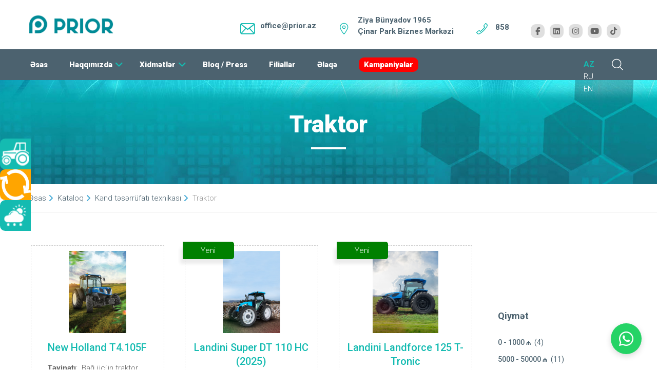

--- FILE ---
content_type: text/html; charset=UTF-8
request_url: https://www.priorleasing.az/az/kataloq/kt-texnikasi/traktor/4
body_size: 21128
content:
<script>
  
        console.log(`LOG  ****  SITE_product-cat    **** LOG`)
    </script><link rel="canonical" href="https://www.priorleasing.az/az" /><meta name="robots" content="noindex,follow" /><link rel="prev" href="https://www.priorleasing.az/az/kataloq/kt-texnikasi/traktor/3" /><link rel="next" href="https://www.priorleasing.az/az/kataloq/kt-texnikasi/traktor/5" />
<head>
    
 


	<title>Traktor | Kənd təsərrüfatı texnikası | Kataloq | Prior Leasing</title>
<meta name="language" content="az">
<meta name="description" content="Traktor - Azərbaycanda sərfəli lizinqlə satışı">
<meta name="keywords" content="kənd təsərrüfatı texnikası,traktor,azərbaycanda sərfəli lizinqlə satışı">
<meta name="robots" content="index, follow">
<meta http-equiv="Content-Type" content="text/html; charset=UTF-8">
<meta name="revisit-after" content="1 days">
<meta property="og:title" content="Traktor - Prior Leasing" />
<meta property="og:description" content='Traktor - Azərbaycanda sərfəli lizinqlə satışı' />
<meta property="og:type" content="article" />
<meta property="og:url" content="http://www.priorleasing.az/az/kataloq/kt-texnikasi/traktor/4" />
<meta property="og:image" content="https://priorleasing.az/public/uploads/thumb_prior.jpg" />
<meta property="og:site_name" content="Prior Leasing" />


    <meta name="format-detection" content="telephone=no">
    <meta name="viewport" content="width=device-width, height=device-height, initial-scale=1.0, maximum-scale=1.0, user-scalable=0">
    <meta http-equiv="X-UA-Compatible" content="IE=edge">
    <!--<meta name="facebook-domain-verification" content="mk1kjffc8jsp8s8mqs2ihiqwly9pen" />-->
    <meta name="facebook-domain-verification" content="dcgknenhyu33bbpifp89efvhdcwvx1" />
    <link rel="icon" href="/assets/images/favicon.png?ver=1" type="image/x-icon">
    <!-- Stylesheets-->
    <link rel="stylesheet" type="text/css" href="https://fonts.googleapis.com/css?family=Roboto:100,300,400,500,700,900,300italic">
    <link rel="stylesheet" href="/assets/css/style.css?ver=41">
    <link rel="stylesheet" href="/assets/css/calculator.css">
    <link rel="stylesheet" href="/assets/css/vakansiya.css?ver=25">
        



    <link href="https://cdnjs.cloudflare.com/ajax/libs/bxslider/4.2.15/jquery.bxslider.min.css" rel="stylesheet" />
    <!--<link href="https://cdn.jsdelivr.net/npm/bootstrap@5.3.0-alpha1/dist/css/bootstrap.min.css" rel="stylesheet" integrity="sha384-GLhlTQ8iRABdZLl6O3oVMWSktQOp6b7In1Zl3/Jr59b6EGGoI1aFkw7cmDA6j6gD" crossorigin="anonymous">-->

    <!-- <meta name="google-site-verification" content="Bgaox2Bq0XuN7ERQyRb8WrouIDNukWNUYR36HVNzqiA" /> -->
    <link href="https://cdnjs.cloudflare.com/ajax/libs/font-awesome/6.0.0/css/all.min.css" rel="stylesheet">
    <script src="https://kit.fontawesome.com/ad1d80c9df.js" crossorigin="anonymous"></script>

    <meta name="google-site-verification" content="zZtvV_Ysud1klLMrsmi0QmxwTHuGfP2R2ZIJiDs9zXM" />


    <!-- Google Tag Manager -->
    <script>(function(w,d,s,l,i){w[l]=w[l]||[];w[l].push({'gtm.start':
                new Date().getTime(),event:'gtm.js'});var f=d.getElementsByTagName(s)[0],
            j=d.createElement(s),dl=l!='dataLayer'?'&l='+l:'';j.async=true;j.src=
            'https://www.googletagmanager.com/gtm.js?id='+i+dl;f.parentNode.insertBefore(j,f);
        })(window,document,'script','dataLayer','GTM-MLHZFJW');</script>
    <!-- End Google Tag Manager -->



    <!-- Meta Pixel Code -->
    <!--<script>-->
    <!--!function(f,b,e,v,n,t,s)-->
    <!--{if(f.fbq)return;n=f.fbq=function(){n.callMethod?-->
    <!--n.callMethod.apply(n,arguments):n.queue.push(arguments)};-->
    <!--if(!f._fbq)f._fbq=n;n.push=n;n.loaded=!0;n.version='2.0';-->
    <!--n.queue=[];t=b.createElement(e);t.async=!0;-->
    <!--t.src=v;s=b.getElementsByTagName(e)[0];-->
    <!--s.parentNode.insertBefore(t,s)}(window, document,'script',-->
    <!--'https://connect.facebook.net/en_US/fbevents.js');-->
    <!--fbq('init', '1174380469987201');-->
    <!--fbq('track', 'PageView');-->
    <!--</script>-->
    <!--<noscript><img height="1" width="1" style="display:none"-->
    <!--src="https://www.facebook.com/tr?id=1174380469987201&ev=PageView&noscript=1"-->
    <!--/></noscript>-->
    <!-- End Meta Pixel Code -->




    <meta name="yandex-verification" content="ec87246786f532a6" />


    <script>



        function initMap() {


            var elementDIV2 =  document.getElementById('map2');

            //filiallar ucun

            if (typeof(elementDIV2) != 'undefined' && elementDIV2 != null)
            {
                const map2 = new google.maps.Map(elementDIV2, {
                    zoom: 8,
                    center: { lat: 40.522553, lng: 47.472057 },
                });
                // Set LatLng and title text for the markers. The first marker (Boynton Pass)
                // receives the initial focus when tab is pressed. Use arrow keys to
                // move between markers; press tab again to cycle through the map controls.


                const contentString =

                    [

                        '<div id="content">' +
                        '<div id="siteNotice">' +
                        "</div>" +
                        '<h3 id="firstHeading" class="firstHeading">Baş ofis</h3>' +
                        '<div id="bodyContent">' +
                        "<p><b>Ünvan: </b> Bakı şəh., Ziya Bünyadov 1965, Çinar Park Biznes Mərkəzi,</p><p>1-ci bina, 3-cü mərtəbə, AZ1025 </p>" +
                        "<p><b>Əlaqə nömrəsi: </b> +99450 878 8800  </p>" +
                        "</div>" +
                        "</div>",

                        /*    '<div id="content">' +
                            '<div id="siteNotice">' +
                            "</div>" +
                            '<h3 id="firstHeading" class="firstHeading">İmişli filialı</h3>' +
                            '<div id="bodyContent">' +
                            "<p><b>Ünvan: </b> İmişli rayonu, İmişli-Kürdəmir yolu 1-ci km, AZ3000 </p>" +
                             "<p><b>Əlaqə nömrəsi: </b> +99450 878 8800  </p>" +
                            "</div>" +
                            "</div>", */

                        /*    '<div id="content">' +
                            '<div id="siteNotice">' +
                            "</div>" +
                            '<h3 id="firstHeading" class="firstHeading">Saatlı nümayəndəliyi</h3>' +
                            '<div id="bodyContent">' +
                            "<p><b>Ünvan: </b> Saatlı, Heydər Əliyev prospekti 1, AZ4900 </p>" +
                             "<p><b>Əlaqə nömrəsi: </b> +99450 878 8800  </p>" +
                            "</div>" +
                            "</div>",*/

                        '<div id="content">' +
                        '<div id="siteNotice">' +
                        "</div>" +
                        '<h3 id="firstHeading" class="firstHeading">Bəhrəmtəpə filialı</h3>' +
                        '<div id="bodyContent">' +
                        "<p><b>Ünvan: </b> İmişli rayonu, Bəhrəmtəpə qəsəbəsi. Bəhrəmtəpə dairəsinin yanı, Qonaq Evinin qarşısı</p>" +
                        "<p><b>Əlaqə nömrəsi: </b> +99450 878 8800  </p>" +
                        "</div>" +
                        "</div>",

                        '<div id="content">' +
                        '<div id="siteNotice">' +
                        "</div>" +
                        '<h3 id="firstHeading" class="firstHeading">Quba filialı</h3>' +
                        '<div id="bodyContent">' +
                        "<p><b>Ünvan: </b> Quba, H.Əliyev pr 199a AZ4000</p>" +
                        "<p><b>Əlaqə nömrəsi: </b> +99450 878 8800  </p>" +
                        "</div>" +
                        "</div>",

                        '<div id="content">' +
                        '<div id="siteNotice">' +
                        "</div>" +
                        '<h3 id="firstHeading" class="firstHeading">Şəmkir filialı</h3>' +
                        '<div id="bodyContent">' +
                        "<p><b>Ünvan: </b> Şəmkir şəhəri, Bakı-Qazax şossesi 380-ci km, AZ5700</p>" +
                        "<p><b>Əlaqə nömrəsi: </b> +99450 878 8800  </p>" +
                        "</div>" +
                        "</div>",

                        '<div id="content">' +
                        '<div id="siteNotice">' +
                        "</div>" +
                        '<h3 id="firstHeading" class="firstHeading">Bərdə filialı</h3>' +
                        '<div id="bodyContent">' +
                        "<p><b>Ünvan: </b> Bərdə rayonu, Qazıqurdalı kəndi, (Prime Cotton MMC ilə üzbəüz)</p>" +
                        "<p><b>Əlaqə nömrəsi: </b> +99450 878 8800  </p>" +
                        "</div>" +
                        "</div>",

                        '<div id="content">' +
                        '<div id="siteNotice">' +
                        "</div>" +
                        '<h3 id="firstHeading" class="firstHeading">Ağstafa nümayəndəliyi</h3>' +
                        '<div id="bodyContent">' +
                        "<p><b>Ünvan: </b> Ağstafa, Bakı-Qazax yolu 466-cı km, AZ0500</p>" +
                        "<p><b>Əlaqə nömrəsi: </b> +99450 878 8800  </p>" +
                        "</div>" +
                        "</div>",

                        '<div id="content">' +
                        '<div id="siteNotice">' +
                        "</div>" +
                        '<h3 id="firstHeading" class="firstHeading">Ucar filialı</h3>' +
                        '<div id="bodyContent">' +
                        "<p><b>Ünvan: </b> Ucar, Məmməd Əmin Rəsulzadə, döngə 2, AZ6100</p>" +
                        "<p><b>Əlaqə nömrəsi: </b> +99450 878 8800  </p>" +
                        "</div>" +
                        "</div>",

                        '<div id="content">' +
                        '<div id="siteNotice">' +
                        "</div>" +
                        '<h3 id="firstHeading" class="firstHeading">Şəki filialı</h3>' +
                        '<div id="bodyContent">' +
                        "<p><b>Ünvan: </b> Şəki rayon Çayqaraqoyunlu kəndi</p>" +
                        "<p><b>Əlaqə nömrəsi: </b> +99450 878 8800  </p>" +
                        "</div>" +
                        "</div>",

                        '<div id="content">' +
                        '<div id="siteNotice">' +
                        "</div>" +
                        '<h3 id="firstHeading" class="firstHeading">Gəncə filialı</h3>' +
                        '<div id="bodyContent">' +
                        "<p><b>Ünvan: </b> Gəncə, Aeroport yolu (Quşqara kəndi)</p>" +
                        "<p><b>Əlaqə nömrəsi: </b> +99450 878 8800  </p>" +
                        "</div>" +
                        "</div>",
                        '<div id="content">' +
                        '<div id="siteNotice">' +
                        "</div>" +
                        '<h3 id="firstHeading" class="firstHeading">Salyan filialı</h3>' +
                        '<div id="bodyContent">' +
                        "<p><b>Ünvan: </b> Salyan şəh, Taleh Davudzadə küçəsi Döngə 1, Bina 14 A, AZ5200</p>" +
                        "<p><b>Əlaqə nömrəsi: </b> +99450 878 8800  </p>" +
                        "</div>" +
                        "</div>",

                        '<div id="content">' +
                        '<div id="siteNotice">' +
                        "</div>" +
                        '<h3 id="firstHeading" class="firstHeading">Cəlilabad filialı</h3>' +
                        '<div id="bodyContent">' +
                        "<p><b>Ünvan: </b> Cəlilabad, H.Əliyev pr. (Mircavadbəy Talışxanov 5A), AZ1500</p>" +
                        "<p><b>Əlaqə nömrəsi: </b> +99450 878 8800  </p>" +
                        "</div>" +
                        "</div>",

                        '<div id="content">' +
                        '<div id="siteNotice">' +
                        "</div>" +
                        '<h3 id="firstHeading" class="firstHeading">Tərtər nümayəndəliyi</h3>' +
                        '<div id="bodyContent">' +
                        "<p><b>Ünvan: </b> Tərtər şəhəri, Tərtər Goranboy yolunun sol tərəfi</p>" +
                        "<p><b>Əlaqə nömrəsi: </b> +99450 878 8800  </p>" +
                        "</div>" +
                        "</div>",

                        /*    '<div id="content">' +
                            '<div id="siteNotice">' +
                            "</div>" +
                            '<h3 id="firstHeading" class="firstHeading">İsmayıllı nümayəndəliyi</h3>' +
                            '<div id="bodyContent">' +
                            "<p><b>Ünvan: </b> İsmayıllı rayonu Avtoğazalın yanı, Kəpənək dairəsi</p>" +
                            "<p><b>Əlaqə nömrəsi: </b> +99450 878 8800  </p>" +
                            "</div>" +
                            "</div>",*/

                        '<div id="content">' +
                        '<div id="siteNotice">' +
                        "</div>" +
                        '<h3 id="firstHeading" class="firstHeading">Göyçay nümayəndəliyi</h3>' +
                        '<div id="bodyContent">' +
                        "<p><b>Ünvan: </b> Göyçay rayonu Məmməd Rəşid yolu, Lassa təkər mərkəzi, radarın altı</p>" +
                        "<p><b>Əlaqə nömrəsi: </b> +99450 878 8800  </p>" +
                        "</div>" +
                        "</div>",

                        /*      '<div id="content">' +
                              '<div id="siteNotice">' +
                              "</div>" +
                              '<h3 id="firstHeading" class="firstHeading">Qax nümayəndəliyi</h3>' +
                              '<div id="bodyContent">' +
                              "<p><b>Ünvan: </b> Qax rayonu Pavilon adlanan ərazi</p>" +
                              "<p><b>Əlaqə nömrəsi: </b> +99450 878 8800  </p>" +
                              "</div>" +
                              "</div>",*/

                        '<div id="content">' +
                        '<div id="siteNotice">' +
                        "</div>" +
                        '<h3 id="firstHeading" class="firstHeading">Kürdəmir referral</h3>' +
                        '<div id="bodyContent">' +
                        "<p><b>Ünvan: </b> Kürdəmir rayonu, Atakişili kəndi. Bakı yolunun üzəri</p>" +
                        "<p><b>Əlaqə nömrəsi: </b> +99450 878 8800  </p>" +
                        "</div>" +
                        "</div>",



                        /*  '<div id="content">' +
                          '<div id="siteNotice">' +
                          "</div>" +
                          '<h3 id="firstHeading" class="firstHeading">Ağdaş referral</h3>' +
                          '<div id="bodyContent">' +
                          "<p><b>Ünvan: </b> Ağdaş rayonu, Məşəd kəndi, Bakı-Şamaxı-Yevlax avtomabil yolunun 240-cı km-nin sol tərəfi. Azpetrolun yanı</p>" +
                          "<p><b>Əlaqə nömrəsi: </b> +99450 878 8800  </p>" +
                          "</div>" +
                          "</div>", */

                        /* '<div id="content">' +
                         '<div id="siteNotice">' +
                         "</div>" +
                         '<h3 id="firstHeading" class="firstHeading">Qax referral 2</h3>' +
                         '<div id="bodyContent">' +
                         "<p><b>Ünvan: </b> Qax rayonu Qaysarlı kəndi </p>" +
                         "<p><b>Əlaqə nömrəsi: </b> +99450 878 8800  </p>" +
                         "</div>" +
                         "</div>", */

                        '<div id="content">' +
                        '<div id="siteNotice">' +
                        "</div>" +
                        '<h3 id="firstHeading" class="firstHeading">Zaqatala referral</h3>' +
                        '<div id="bodyContent">' +
                        "<p><b>Ünvan: </b> Zaqatala rayon Yuxarı Tala kəndi</p>" +
                        "<p><b>Əlaqə nömrəsi: </b> +99450 878 8800  </p>" +
                        "</div>" +
                        "</div>",

                        /*      '<div id="content">' +
                              '<div id="siteNotice">' +
                              "</div>" +
                              '<h3 id="firstHeading" class="firstHeading">Qəbələ referral</h3>' +
                              '<div id="bodyContent">' +
                              "<p><b>Ünvan: </b> Qəbələ rayon Zarağan kəndi</p>" +
                              "<p><b>Əlaqə nömrəsi: </b> +99450 878 8800  </p>" +
                              "</div>" +
                              "</div>",*/

                        /*  '<div id="content">' +
                          '<div id="siteNotice">' +
                          "</div>" +
                          '<h3 id="firstHeading" class="firstHeading">Balakən referral</h3>' +
                          '<div id="bodyContent">' +
                          "<p><b>Ünvan: </b> Balakən rayon Katex kəndi</p>" +
                          "<p><b>Əlaqə nömrəsi: </b> +99450 878 8800  </p>" +
                          "</div>" +
                          "</div>",
                    */
                        '<div id="content">' +
                        '<div id="siteNotice">' +
                        "</div>" +
                        '<h3 id="firstHeading" class="firstHeading">Salyan nümayəndəliyi</h3>' +
                        '<div id="bodyContent">' +
                        "<p><b>Ünvan: </b> Salyan Rayon Qızılağac kəndi</p>" +
                        "<p><b>Əlaqə nömrəsi: </b> +99450 878 8800  </p>" +
                        "</div>" +
                        "</div>",

                        '<div id="content">' +
                        '<div id="siteNotice">' +
                        "</div>" +
                        '<h3 id="firstHeading" class="firstHeading">Sumqayıt Traktor Satış Mərkəzi</h3>' +
                        '<div id="bodyContent">' +
                        "<p><b>Ünvan: </b> Abşeron rayonu, Bakı-Sumqayıt şossesi </p>" +
                        "<p><b>Əlaqə nömrəsi: </b> +99450 878 8800  </p>" +
                        "</div>" +
                        "</div>",

                        /*      '<div id="content">' +
                              '<div id="siteNotice">' +
                              "</div>" +
                              '<h3 id="firstHeading" class="firstHeading">Ağdaş nümayəndəliyi</h3>' +
                              '<div id="bodyContent">' +
                              "<p><b>Ünvan: </b> Ağdaş şəhəri, Ağdaş-Qəbələ dairəsinin  yanı </p>" +
                              "<p><b>Əlaqə nömrəsi: </b> +99450 878 8800  </p>" +
                              "</div>" +
                              "</div>",*/

                        '<div id="content">' +
                        '<div id="siteNotice">' +
                        "</div>" +
                        '<h3 id="firstHeading" class="firstHeading">Ağcabədi nümayəndəliyi</h3>' +
                        '<div id="bodyContent">' +
                        "<p><b>Ünvan: </b> Ağcəbədi rayonu, Hacıbədəlli kəndi, 4 yol kəsişməsi </p>" +
                        "<p><b>Əlaqə nömrəsi: </b> +99450 878 8800  </p>" +
                        "</div>" +
                        "</div>",

                        '<div id="content">' +
                        '<div id="siteNotice">' +
                        "</div>" +
                        '<h3 id="firstHeading" class="firstHeading">Xaçmaz nümayəndəliyi</h3>' +
                        '<div id="bodyContent">' +
                        "<p><b>Ünvan: </b> Xaçmaz Xudat yolu. Qafqaz Oil yanacaqdoldurma mərkəzi ilə üzbəüz </p>" +
                        "<p><b>Əlaqə nömrəsi: </b> +99450 878 8800  </p>" +
                        "</div>" +
                        "</div>",

                        '<div id="content">' +
                        '<div id="siteNotice">' +
                        "</div>" +
                        '<h3 id="firstHeading" class="firstHeading">Qusar nümayəndəliyi</h3>' +
                        '<div id="bodyContent">' +
                        "<p><b>Ünvan: </b> Qusar rayonu, Qusar-Xudat yolu (Qusar Rayon Dövlət Yanğından Mühafizə Hissəsinin yaxınlığında) </p>" +
                        "<p><b>Əlaqə nömrəsi: </b> +99450 878 8800  </p>" +
                        "</div>" +
                        "</div>",

                        '<div id="content">' +
                        '<div id="siteNotice">' +
                        "</div>" +
                        '<h3 id="firstHeading" class="firstHeading">Sabirabad nümayəndəliyi</h3>' +
                        '<div id="bodyContent">' +
                        "<p><b>Ünvan: </b> Sabirabad rayonu, Sabirabad-Şirvan yolu, (Köhnə DYP postu dairəsinin yanı) </p>" +
                        "<p><b>Əlaqə nömrəsi: </b> +99450 878 8800  </p>" +
                        "</div>" +
                        "</div>",


                    ]

                const tourStops = [
                    [{ lat: 40.415070, lng: 49.857558 }, "Baş ofis" ],
                    /*[{ lat: 39.8610556, lng: 48.0677654 }, "İmişli filialı" ],*/
                    /* [{ lat: 39.9438889, lng: 48.3938417 }, "Saatlı nümayəndəliyi" ],*/
                    [{ lat: 39.7348993, lng: 47.9497319 }, "Bəhrəmtəpə filialı" ],
                    [{ lat: 41.3642105, lng: 48.5494785 }, "Quba filialı" ],
                    [{ lat: 40.8490864, lng: 46.0399459 }, "Şəmkir filialı" ],
                    /* [{ lat: 40.688735, lng: 46.533349 }, "Dəliməmmədli nümayəndəliyi" ], */
                    [{ lat: 40.4241751, lng: 47.1207963 }, "Bərdə filialı" ],
                    [{ lat: 41.106940, lng: 45.449467 }, "Ağstafa nümayəndəliyi" ],
                    [{ lat: 40.4952803, lng: 47.6577514 }, "Ucar filialı" ],
                    [{ lat: 40.8433114, lng: 47.2182844 }, "Şəki filialı" ],
                    [{ lat: 40.7118004, lng: 46.3053748 }, "Gəncə filialı" ],
                    [{ lat: 39.5962112, lng: 48.9679117 }, "Salyan filialı" ],
                    [{ lat: 39.2107655, lng: 48.5253506 }, "Cəlilabad filialı" ],
                    [{ lat: 40.3535388, lng: 46.9363253 }, "Tərtər nümayəndəliyi" ],
                    /*[{ lat: 40.7885684, lng: 48.1705556 }, "İsmayıllı nümayəndəliyi" ],*/
                    [{ lat: 40.644138, lng: 47.723478 }, "Göyçay nümayəndəliyi" ],

                    /*[{ lat: 41.3915302, lng: 46.7430922 }, "Qax nümayəndəliyi" ],*/
                    [{ lat: 40.3324710, lng: 48.1615690 }, "Kürdəmir referral" ],
                    /*[{ lat: 40.6413373, lng: 47.4894529 }, "Ağdaş referral" ],*/

                    /*[{ lat: 41.2965556, lng: 46.8461667 }, "Qax referral 2" ],*/
                    [{ lat: 41.6047066, lng: 46.657543 }, "Zaqatala referral" ],
                    /*[{ lat: 40.937247, lng: 47.8122861 }, "Qəbələ referral" ],*/
                    /*[{ lat: 41.625029, lng: 46.513015 }, "Balakən referral" ],*/
                    [{ lat: 39.5137624, lng: 48.9243231 }, "Salyan nümayəndəliyi" ],
                    [{ lat: 40.519203, lng: 49.691526 }, "Sumqayıt Traktor Satış Mərkəzi" ],
                    /*  [{ lat: 40.6515014, lng: 47.4973064 }, "Ağdaş nümayəndəliyi" ],*/
                    [{ lat: 40.0585448, lng: 47.3383422 }, "Ağcabədi nümayəndəliyi" ],
                    [{ lat: 41.4784565, lng: 48.7743682 }, "Xaçmaz nümayəndəliyi" ],
                    [{ lat: 41.436149, lng: 48.4517022 }, "Qusar nümayəndəliyi" ],
                    [{ lat: 39.9511539, lng: 48.8690018 }, "Sabirabad nümayəndəliyi" ],


                ];
                var icon = {
                    url: "https://priorleasing.az/public/uploads/map/Pin_fill.png", // url
                    scaledSize: new google.maps.Size(50, 50), // scaled size
                    // origin: new google.maps.Point(0,0), // origin
                    // anchor: new google.maps.Point(0, 0) // anchor bu icon qacir markerin merkezinden denize:))
                };
                // Create an info window to share between markers.
                // const infoWindow = new google.maps.InfoWindow();
                let infoWindow;
                // Create the markers.
                tourStops.forEach(([position, title], i) => {

                    infowindow = new google.maps.InfoWindow();


                    const marker = new google.maps.Marker({
                        position : position,
                        map2,
                        icon: icon,
                        title: `${i + 1}. ${title}`,
                        optimized: false,
                        //   visible: true
                    });

                    // Add a click listener for each marker, and set up the info window.
                    marker.addListener("click", () => {
                        infowindow.setContent(contentString[i]);
                        infowindow.open({
                            anchor: marker,
                            map2,
                            shouldFocus: false,
                        });
                    });

                    marker.setMap(map2);
                });

            }

//  var elementDIV =  document.getElementById('map');
// if (typeof(elementDIV) != 'undefined' && elementDIV != null)
// {
//   const myLatLng = { lat: 40.415293, lng: 49.857388 };

//   const map = new google.maps.Map(elementDIV, {
//     zoom: 16,
//     center: myLatLng,
//   });

//   new google.maps.Marker({
//     position: myLatLng,
//     map,
//     title: "Prior Leaising",
//   });
// }
        }

    </script>

    <style>
        #map {
            height: 100%;
        }

        #map2 {
            height: 700px;
        }

        .b24-form-header-title {
            text-align: left;
        }



        .radio_wrapper{
            display: inline-flex;
            height: 75px;
            width: 400px;
            align-items: center;
            justify-content: space-evenly;
            border-radius: 5px;
            padding: 20px 15px;

        }
        .radio_wrapper .option{
            background: #fff;
            height: 100%;
            width: 100%;
            display: flex;
            align-items: center;
            justify-content: space-evenly;
            margin: 0 10px;
            border-radius: 5px;
            cursor: pointer;
            padding: 0 10px;
            border: 2px solid lightgrey;
            transition: all 0.3s ease;
        }
        .radio_wrapper .option .dot{
            height: 20px;
            width: 20px;
            background: #d9d9d9;
            border-radius: 50%;
            position: relative;
        }
        .radio_wrapper .option .dot::before{
            position: absolute;
            content: "";
            top: 4px;
            left: 4px;
            width: 12px;
            height: 12px;
            background: #0069d9;
            border-radius: 50%;
            opacity: 0;
            transform: scale(1.5);
            transition: all 0.3s ease;
        }
        input[type="radio"]{
            display: none;
        }


        #all:checked:checked ~ .all,
        #past:checked:checked ~ .past,
        #upcoming:checked:checked ~ .upcoming{
            border-color: #0069d9;
            background: #0069d9;
        }
        #all:checked:checked ~ .all,
        #upcoming:checked:checked ~ .upcoming,
        #past:checked:checked ~ .past{
            border-color: #0069d9;
            background: #0069d9;
        }



        #all:checked:checked ~ .all .dot,
        #past:checked:checked ~ .past .dot,
        #upcoming:checked:checked ~ .upcoming .dot{
            background: #fff;
        }
        #all:checked:checked ~ .all .dot,
        #upcoming:checked:checked ~ .upcoming .dot,
        #past:checked:checked ~ .past .dot{
            background: #fff;
        }





        #all:checked:checked ~ .all .dot::before,
        #past:checked:checked ~ .past .dot::before,
        #upcoming:checked:checked ~ .upcoming .dot::before{
            opacity: 1;
            transform: scale(1);
        }

        #all:checked:checked ~ .all .dot::before,
        #upcoming:checked:checked ~ .upcoming .dot::before,
        #past:checked:checked ~ .past .dot::before{
            opacity: 1;
            transform: scale(1);
        }


        .radio_wrapper .option span{
            font-size: 20px;
            color: #808080;
        }

        #all:checked:checked ~ .all span,
        #past:checked:checked ~ .past span,
        #upcoming:checked:checked ~ .upcoming span{
            color: #fff;
        }
        #all:checked:checked ~ .all span,
        #upcoming:checked:checked ~ .upcoming span,
        #past:checked:checked ~ .past span{
            color: #fff;
        }




        /*.field__radio {
            display: inline-block !important;
            position: relative !important;
            padding-left: 1rem !important;
            cursor: pointer !important;
            font-size: 1.8rem !important;
            line-height: 1.25 !important;
            -webkit-user-select: none !important;
            -moz-user-select: none !important;
            -ms-user-select: none !important;
            user-select: none !important;
            color: #000 !important;
            margin-right: 2rem !important;
        }
      */
        .radio {
            /* position: absolute; */
            opacity: 1;
            /* visibility: hidden; */
        }
        .radio:checked + .label {
            color: red;
        }
        .radio:checked + .label::before {
            margin-right: 1.5rem;
            border: 0.5rem solid red;
            background: blue;
        }

    </style>

    <style>
        @media only screen and (max-width: 700px) {
            .nomobile {
                display: none;

            }

            a.btn {
                top: unset !important;
                float: unset !important;
            }



        }

        @media only screen and (min-width: 700px) {

            .nodesktop {
                display: none;


            }
            #mobile-right-menu{
                display: none;
            }



        }
    </style>
    <style>
        .buttonstatic {
            position: static !important;
        }

        .ui-to-top {
            display: none;
        }

        #overlay {
            position: fixed;
            /* Sit on top of the page content */
            display: none;
            width: 100%;
            /* Full width (cover the whole page) */
            height: 100%;
            /* Full height (cover the whole page) */
            top: 0;
            left: 0;
            right: 0;
            bottom: 0;
            background-color: rgba(0, 0, 0, 0.7);
            /* Black background with opacity */
            z-index: 2;
            /* Specify a stack order in case you're using a different order for other elements */
            cursor: pointer;
            /* Add a pointer on hover */
        }

        .svg-icon {
            width: 2em;
            height: 2em;
        }

        .svg-icon path,
        .svg-icon polygon,
        .svg-icon rect {
            fill: #14bbb1;
        }

        .svg-icon circle {
            stroke: #14bbb1;
            stroke-width: 1;
        }


        select.form-control {
            -webkit-appearance: none;
            -moz-appearance: none;

            background-image: url("data:image/svg+xml;utf8,<svg fill='black' height='24' viewBox='0 0 24 24' width='24' xmlns='http://www.w3.org/2000/svg'><path d='M7 10l5 5 5-5z'/><path d='M0 0h24v24H0z' fill='none'/></svg>");
            background-repeat: no-repeat;
            background-position-x: 100%;
            background-position-y: 5px;

            padding: 0.5rem;
            padding-right: 2rem;
            padding-left: 15px
        }
    </style>

    <style>
        span.kt_alt {
            display: block;
            border-bottom: 1px dashed #ccc;
            padding: 7px 0px
        }

        .catsub {
            display: none;
            margin-top: 10px;
        }

        .events_head{
            max-width: 1200px;
            margin: auto;
            display:flex;
            justify-content: space-between;
            height: 5rem;
            align-items: center;
            padding: 1rem;

        }

        @media only screen and (max-width: 600px) {
            .events_head{

                display:flex;
                flex-direction: column;
                align-items: start;

            }

            .events_title {
                display:none;
            }
        }
    </style>

</head>
<body>
<div id="fb-root"></div>
<script async defer crossorigin="anonymous" src="https://connect.facebook.net/az_AZ/sdk.js#xfbml=1&version=v11.0&appId=980303419444512&autoLogAppEvents=1" nonce="ij8PqM9W"></script>
<script src="https://cdn.jsdelivr.net/npm/bootstrap@5.3.0-alpha1/dist/js/bootstrap.bundle.min.js" integrity="sha384-w76AqPfDkMBDXo30jS1Sgez6pr3x5MlQ1ZAGC+nuZB+EYdgRZgiwxhTBTkF7CXvN" crossorigin="anonymous"></script>

<div id="overlay"></div>
<!-- Google Tag Manager (noscript) -->
<noscript><iframe src="https://www.googletagmanager.com/ns.html?id=GTM-MLHZFJW"
                  height="0" width="0" style="display:none;visibility:hidden"></iframe></noscript>
<!-- End Google Tag Manager (noscript) -->
<!-- Page-->


<div class="page">
        <!-- Page Header-->
    <header class="page-head">
        <!-- RD Navbar-->
        <div class="rd-navbar-wrap">
            <nav class="rd-navbar rd-navbar-default" data-layout="rd-navbar-fixed" data-sm-layout="rd-navbar-fixed" data-md-device-layout="rd-navbar-static" data-lg-layout="rd-navbar-static" data-lg-device-layout="rd-navbar-static" data-lg-stick-up-clone="true" data-md-stick-up-offset="157px" data-lg-stick-up-offset="157px" data-stick-up="true" data-sm-stick-up="true" data-md-stick-up="true" data-lg-stick-up="true">
                <div class="rd-navbar-aside-outer">


                    <div class="rd-navbar-panel-outer">
                        <!-- RD Navbar Panel-->
                        <div class="rd-navbar-panel">
                            <!-- RD Navbar Toggle-->
                            <button class="rd-navbar-toggle" data-rd-navbar-toggle=".rd-navbar-nav-wrap"><span></span></button>





                            <!-- RD Navbar Brand--><a class="rd-navbar-brand" href="/az"><img class="priorlogo" src="/assets/images/logo.png?ver=2" alt="logo-son" width="60" height="70"/></a>


                        </div>





                    </div>




                    <div class="rd-navbar-aside">
                        <div class="rd-navbar-aside-toggle" data-rd-navbar-toggle=".rd-navbar-aside"><span></span></div>

                        <!--                        -->                        <ul class="list-inline nodesktop" style="position:absolute; right:60px;margin-top:15px">
                            <li><a class="icon " style="color:#14bbb1; font-weight:bold" href="/az/kataloq">AZ</a></li>
                            <li><a class="icon" style="color:#fff" href="/ru/katalog">RU</a></li>
                            <li><a class="icon " style="color:#fff" href="/en/catalogue">EN</a></li>
                        </ul>

                        <div class="rd-navbar-aside-content">

                            <div class="block-wrap-container novi-background">
                                <ul class="block-wrap-list">
                                    <li class="block-wrap">
                                        <div class="unit unit-sm-horizontal unit-align-center unit-middle unit-spacing-sm">
                                            <div class="unit-left">
                                                <div class="icon novi-icon fl-bigmug-line-alarm31"></div>
                                            </div>
                                            <div class="unit-body">
                                                <address class="contact-info">
                                                    <a href="/cdn-cgi/l/email-protection#a9c6cfcfc0cacce9d9dbc0c6db87c8d3" style="text-decoration: none;">
                                                        <span class="text-bold text-gray-base"><span class="__cf_email__" data-cfemail="432c25252a20260333312a2c316d2239">[email&#160;protected]</span></span>
                                                    </a>
                                                </address>
                                            </div>

                                        </div>

                                    </li>

                                    <li class="block-wrap" >
                                        <div class="unit unit-sm-horizontal unit-align-center unit-middle unit-spacing-sm">
                                            <div class="unit-left">
                                                <div class="icon novi-icon fl-bigmug-line-big104"></div>
                                            </div>
                                            <div class="unit-body">
                                                <address class="contact-info"><a href="#"><span class="text-bold text-gray-base">Ziya Bünyadov 1965</span><span class="text-bold text-gray-base">Çinar Park Biznes Mərkəzi</span></a></address>
                                            </div>
                                        </div>
                                    </li>
                                    <li class="block-wrap">
                                        <div class="unit unit-sm-horizontal unit-align-center unit-middle unit-spacing-sm">
                                            <div class="unit-left">
                                                <div class="icon novi-icon fl-bigmug-line-phone351"></div>
                                            </div>
                                            <div style="margin-top: 5px;" class="unit-body">
                                                <address class="contact-info">
                                                    <span  class="text-bold"><a class="text-gray-base" href="tel:858">858</a></span>

                                                    <!--                        <span  class="text-bold">-->
                                                    <!--<a class="text-gray-base" href="tel:+99412 404 1415">+99412 404 1415</a>-->
                                                    <!--                            </span>-->

                                                    <!--                                  <span class="text-bold"><a class="text-gray-base" href="tel:+99450 878 8800">+99450 878 8800</a></span>-->

                                                </address>

                                            </div>
                                        </div>
                                    </li>





                                    <li class="block-wrap" >
                                        <div class="block-right">




                                            <ul class="list-inline">
                                                <li ><a target="_blank" style="font-size:unset; color:unset;" class="icon icon-xxs icon-circle icon-dark icon-alto-filled fa-facebook novi-icon" href="https://www.facebook.com/prior.az"></a></li>

                                                <li><a target="_blank" style="font-size:unset; color:unset;" class="icon icon-xxs icon-circle icon-dark icon-alto-filled fa-linkedin novi-icon" href="https://www.linkedin.com/company/prior-az"></a></li>

                                                <li><a target="_blank" style="font-size:unset; color:unset;" class="icon icon-xxs icon-circle icon-dark icon-alto-filled fa-instagram novi-icon" target="_blank" href="https://www.instagram.com/prior.az/"></a></li>



                                                <li><a target="_blank" style="font-size:unset; color:unset;" class="icon icon-xxs icon-circle icon-dark icon-alto-filled fa-youtube novi-icon" target="_blank" href="https://www.youtube.com/channel/UC0aCnXaAEpcV16XNyYf6WBg"></a></li>
                                                <li><a target="_blank" style="font-size: unset; color: unset;" class="icon icon-xxs icon-circle icon-dark icon-alto-filled fa-tiktok novi-icon" target="_blank" href="https://www.tiktok.com/@prior.az"></a></li>
<!--                                                                                                <li><a target="_blank" style="font-size: unset; color: unset;" class="icon icon-xxs icon-circle icon-dark icon-alto-filled fa-telegram novi-icon" target="_blank" href="https://t.me/prior_az"></a></li>-->
<!--                                                                                                <li><a target="_blank" style="font-size: unset; color: unset;" class="icon icon-xxs icon-circle icon-dark icon-alto-filled fa-twitter novi-icon" target="_blank" href="https://twitter.com/Prior_az"></a></li>-->

                                            </ul>
                                        </div>
                                    </li>







                                </ul>
                            </div>
                        </div>
                    </div>
                </div>
                <div class="rd-navbar-inner rd-navbar-nav-dark novi-background">
                    <div class="rd-navbar-nav-wrap">




                        <div class="rd-navbar-nav-wrap-inner">

                            <ul class="list-inline nomobile" style="position:absolute;margin-right:63px;z-index:998">
                                <li><a class="icon " style="color:#14bbb1; font-weight:bold" href="/az/kataloq">AZ</a></li>
                                <li><a class="icon" style="color:#fff" href="/ru/katalog">RU</a></li>
                                <li><a class="icon " style="color:#fff" href="/en/catalogue">EN</a></li>
                            </ul>



                            <!-- RD Navbar Search-->


                            <div class="rd-navbar-search toggle-original-elements">


                                <!-- RD Search-->
                                <form  style="z-index:999" class="rd-search" action="/az/axtarish-neticeleri" method="get" >
                                    <div class="form-group" >
                                        <label class="form-label rd-input-label" for="rd-search-form-input">Axtar...</label>
                                        <input  value="" class="form-control" id="rd-search-form-input" type="text" name="search" autocomplete="off">
                                        <div class="rd-search-results-live cleared" id="rd-search-results-live"></div>
                                    </div>
                                    <button class="rd-search-submit" type="submit"></button>
                                </form>
                                <div  class="rd-navbar-search-toggle toggle-original" data-rd-navbar-toggle=".rd-navbar-search"></div>
                            </div>

                            <!-- RD Navbar Search End-->
                                                        <ul class="rd-navbar-nav" style="display: inline-table">


                                
                                        <li class="" ><a                                                 href="/az/esas"
                                            >Əsas</a>

                                                                                    </li>
                                    
                                        <li class="" ><a                                                 href="#"
                                            >Haqqımızda</a>

                                            
                                                <ul class="rd-navbar-dropdown">
                                                                                                            <li><a 
                                                                                                                                    href="/az/haqqimizda/shirket-haqqinda"
                                                                                                                            >Şirkət haqqında</a></li>
                                                                                                            <li><a 
                                                                                                                                    href="/az/haqqimizda/rehberlik"
                                                                                                                            >Rəhbərlik</a></li>
                                                                                                            <li><a 
                                                                                                                                    href="/az/vacancy"

                                                                                                                            >Vakansiyalar</a></li>
                                                    
                                                </ul>
                                                                                    </li>
                                    
                                        <li class="" ><a                                                 href="#"
                                            >Xidmətlər</a>

                                            
                                                <ul class="rd-navbar-dropdown">
                                                                                                            <li><a 
                                                                                                                                    href="/az/xidmetler/lizinq-alanlar-uchun"
                                                                                                                            >Lizinq alanlar üçün</a></li>
                                                                                                            <li><a 
                                                                                                                                    href="/az/xidmetler/techizatchilar-uchun"
                                                                                                                            >Təchizatçılar üçün</a></li>
                                                                                                            <li><a 
                                                                                                                                    href="/az/xidmetler/dashinma-ve-chatdirilma"
                                                                                                                            >Daşınma və çatdırılma</a></li>
                                                                                                            <li><a 
                                                                                                                                    href="/az/xidmetler/texniki-xidmet"
                                                                                                                            >Texniki xidmət</a></li>
                                                                                                            <li><a 
                                                                                                                                    href="/az/xidmetler/sigorta"
                                                                                                                            >Sığorta</a></li>
                                                                                                            <li><a 
                                                                                                                                    href="/az/xidmetler/meslehet"
                                                                                                                            >Məsləhət</a></li>
                                                                                                            <li><a 
                                                                                                                                    href="/az/xidmetler/b2b"
                                                                                                                            >B2B</a></li>
                                                    
                                                </ul>
                                                                                    </li>
                                    
                                        <li class="" ><a                                                 href="/az/bloq-press"
                                            >Bloq / Press</a>

                                                                                    </li>
                                    
                                        <li class="" ><a                                                 href="/az/filiallar"
                                            >Filiallar</a>

                                                                                    </li>
                                    
                                        <li class="" ><a                                                 href="/az/elaqe"
                                            >Əlaqə</a>

                                                                                    </li>
                                      


                                <li style="background-color: red;" class="fixbottoma arrow_box">
                                    <a href="/az/kataloq/kampaniyalar">Kampaniyalar </a>
                                </li>
                                <li style="display: none" class="fixbottomax">
                                    <a href="/az/kataloq/kampaniyalar">Kampaniyalar </a>
                                </li>

                                <!--                                <li style="" class="fixbottoma arrow_box">-->
                                <!--                                    <a style="background-image: linear-gradient(to bottom, red 0%, red 51%, red 100%);" class="builder-button buttonstatic" href="--><!--">-->
                                <!--                                        <img src="/public/uploads/left5.png" alt="left5" width="60" height="60">-->                                <!--                                    </a>-->
                                <!--                                </li>-->
                                <!--                                <li style="display: none" class="fixbottomax">-->
                                <!--                                    <a style="background-image: linear-gradient(to bottom, red 0%, red 51%, red 100%);" class="builder-button buttonstatic" href="--><!--">-->
                                <!--                                        <img src="/public/uploads/left5.png" alt="left5" width="60" height="60">--><!-- --->
                                <!--                                    </a>-->
                                <!--                                </li>-->

                                <li><a style="padding-right: 25px; margin-top: 40px; color: #FFFFFF;background-image: linear-gradient(to bottom, red 0%, red 51%, red 100%);" class="builder-button buttonstatic" id="mobile-right-menu" href="/az/kataloq/kampaniyalar"><img src="/public/uploads/left5.png" alt="left5" width="60" height="60">Kampaniyalar</a></li>
                                <li > <a class="builder-button buttonstatic" style="padding-right: 25px; color: #FFFFFF" id="mobile-right-menu" href="/az/kataloq/yeni-mehsullar"><img src="/public/uploads/left1.png" alt="left1" width="60" height="60">Yeni məhsullar</a></li>
                                <li><a style="padding-right: 25px; color: #FFFFFF;background-image: linear-gradient(to bottom, orange 0%, orange 51%, red 100%);" class="builder-button buttonstatic" id="mobile-right-menu" href="/az/kataloq/ikinci-el-texnikalar"><img src="/public/uploads/secondhand.png" alt="secondhand" width="60" height="60">İkinci əl texnikalar</a></li>
                                <li><a class="builder-button buttonstatic" style="padding-right: 25px;  color: #FFFFFF" id="mobile-right-menu" href="/az/kataloq/seasons"><img src="/public/uploads/iconsun.png" alt="iconsun" width="60" height="60">Mövsüm aqreqatları</a></li>



                            </ul>
                        </div>
                    </div>
                </div>
            </nav>
        </div>
    </header><link rel="canonical" href="https://www.priorleasing.az/az/kataloq/kt-texnikasi/traktor" /><meta name="robots" content="noindex,follow" /><link rel="prev" href="https://www.priorleasing.az/az/kataloq/kt-texnikasi/traktor/3" /><link rel="next" href="https://www.priorleasing.az/az/kataloq/kt-texnikasi/traktor/5" />
    <style>
        .profile-preview-2 {
            cursor: unset !important;
        }

        .profile-preview-2-image,
        .profile-preview-2-image img {
            border-radius: 5px;
            height: 160px;
            text-align: center;
            object-fit: contain;
        }

        @media only screen and (min-width: 600px) {
            .calculator {
                margin-left: 80px;
            }
        }
    </style>
    <section class="parallax-container bg-river-bed" data-parallax-img="/assets/images/bg-image-1.jpg">
        <div class="parallax-content section-45 section-sm-top-60 section-sm-bottom-68">
            <div class="shell text-center">
                <div class="range range-fix">
                    <div class="cell-xs-12">
                        <h2>Traktor</h2>
                        <hr class="hr-block hr-white" />
                    </div>
                </div>
            </div>
        </div>
    </section>
    <section class="border-bottom border-bottom-gray-lighter novi-background bg-cover">
        <div class="shell">
            <div class="range range-fix">
                <div class="cell-xs-12">
                    <ol class="breadcrumbs-custom" itemscope itemtype="http://schema.org/BreadcrumbList">
                        <li itemprop="itemListElement" itemscope itemtype="http://schema.org/ListItem">
                            <a itemprop="item" href="/az/esas">
                                <span itemprop="name">Əsas</span>
                            </a>
                            <meta itemprop="position" content="1">
                        </li>
                        <li itemprop="itemListElement" itemscope itemtype="http://schema.org/ListItem">
                            <span itemprop="name">Kataloq</span>
                            <meta itemprop="position" content="2">
                        </li>
                        <li itemprop="itemListElement" itemscope itemtype="http://schema.org/ListItem">
                            <a itemprop="item" href="/az/kataloq/kt-texnikasi">
                                <span itemprop="name">Kənd təsərrüfatı texnikası</span>
                            </a>
                            <meta itemprop="position" content="3">
                        </li>
                                                    <li itemprop="itemListElement" itemscope itemtype="http://schema.org/ListItem" class="active">
                                <span itemprop="name">Traktor</span>
                                <meta itemprop="position" content="4">
                            </li>
                                            </ol>
                </div>
            </div>
        </div>
    </section>
    <!-- About us-->



    <section class="section-top-68 section-bottom-85 novi-background bg-cover">











        <div class="shell">









            <div class="range range-fix">












                <!--|| $menuid2 == 82    asagidaki if sertinde-->


                <div class="cell-xs-12 cell-md-8 cell-lg-9 content-inner" style="margin-top:-60px">
                    <div class="range range-50 offset-top-25 offset-sm-top-56">

                        <!--<div class="cell-xs-12 cell-md-12 cell-lg-12" style="text-align: justify">-->

                        <!--  -->


                        <!--</div>-->



                        









                        






                        <!--<div class="cell-xs-12 cell-md-7 cell-lg-7 content-inner autologos" style="margin-top: 100px">-->
                        <!--  <div class="range range-fix">-->
                        <!--    <div class="cell-xs-12 cell-sm-4">-->
                        <!--      <div class="partners ">-->
                        <!--        <a href="https://grandmotors.az" target="_blank">-->
                        <!--          <img style="" src="/public/uploads/texnika/1.png" alt="" width="270" height="180">-->
                        <!--        </a>-->

                        <!--      </div>-->
                        <!--    </div>-->




                        <!--    <div class="cell-xs-12 cell-sm-4">-->
                        <!--      <div class="partners">-->
                        <!--        <a href="https://grandmotors.az" target="_blank">-->
                        <!--          <img style="" src="/public/uploads/texnika/2.png" alt="" width="270" height="180">-->
                        <!--        </a>-->

                        <!--      </div>-->
                        <!--    </div>-->




                        <!--    <div class="cell-xs-12 cell-sm-4">-->
                        <!--      <div class="partners">-->
                        <!--        <a href="https://grandmotors.az" target="_blank">-->
                        <!--          <img style="" src="/public/uploads/texnika/3.png" alt="" width="270" height="180">-->
                        <!--        </a>-->

                        <!--      </div>-->
                        <!--    </div>-->




                        <!--    <div class="cell-xs-12 cell-sm-4">-->
                        <!--      <div class="partners">-->
                        <!--        <a href="https://grandmotors.az" target="_blank">-->
                        <!--          <img style="" src="/public/uploads/texnika/4.png" alt="" width="270" height="180">-->
                        <!--        </a>-->

                        <!--      </div>-->
                        <!--    </div>-->




                        <!--    <div class="cell-xs-12 cell-sm-4">-->
                        <!--      <div class="partners">-->
                        <!--        <a href="https://grandmotors.az" target="_blank">-->
                        <!--          <img style="" src="/public/uploads/texnika/5.png" alt="" width="270" height="180">-->
                        <!--        </a>-->

                        <!--      </div>-->
                        <!--    </div>-->




                        <!--    <div class="cell-xs-12 cell-sm-4">-->
                        <!--      <div class="partners">-->
                        <!--        <a href="https://grandmotors.az" target="_blank">-->
                        <!--          <img style="" src="/public/uploads/texnika/6.png" alt="" width="270" height="180">-->
                        <!--        </a>-->

                        <!--      </div>-->
                        <!--    </div>-->













                        <!--  </div>-->
                        <!--</div>-->


                        <!--<div class="cell-xs-12 cell-md-5 cell-lg-4 content-inner calculator" style=" background-color: #fcfcfc;-->
                        <!--            border-radius: 10px;-->

                        <!--            border: 1px solid #ccc; -->
                        <!--            padding: 40px  60px  10px 60px ">-->


                        <!--  <h3>Lizinq kalkulyatoru</h3>-->
                        <!--  <br>-->
                        <!-- RD Mailform-->
                        <!--  <div class="  text-left offset-top-15" data-form-output="form-output-global">-->
                        <!--    <div class="range">-->
                        <!--      <div class="cell-xs-12 cell-md-12 lizing_kalkulyator">-->



                        <!--        <div class="form-group form-validation-outside ">-->
                        <!--          <label class="form-label-outside" for="contact-name-1">İstehsalçı ölkə</label>-->
                        <!--          <select class="form-control istehsalciolke" name="istehsalciolke">-->
                        <!--            <option value="1" selected="">Çin</option>-->
                        <!--            <option value="2">Avropa</option>-->
                        <!--          </select>-->
                        <!--        </div>-->



                        <!--        <div class="form-group form-validation-outside ">-->
                        <!--          <label class="form-label-outside" for="contact-name-1">İstehsal tarixi</label>-->
                        <!--          <select class="form-control istehsaltarixi" name="istehsaltarixi">-->
                        <!--            <option value="1" selected="">Son 18 ay ərzində</option>-->
                        <!--            <option value="2">18 ay - 10 il ərzində</option>-->
                        <!--          </select>-->
                        <!--        </div>-->


                        <!--        <div class="form-group form-validation-outside">-->
                        <!--          <label class="form-label-outside" for="contact-phone-1">Müddət (ay)</label>-->
                        <!--          <input placeholder="müddəti qeyd edin" class="form-control muddet" id="contact-phone-1" type="" name="muddet" value="36" />-->
                        <!--        </div>-->



                        <!--        <div class="form-group form-validation-outside ">-->
                        <!--          <label class="form-label-outside" for="contact-name-1">Texnikanın dəyəri (₼)</label>-->
                        <!--          <input placeholder="min. 14500 azn - max. 150000 azn" class="form-control qiymet" id="contact-name-1" type="number" name="qiymet" value="" />-->
                        <!--        </div>-->














                        <!--        <div class="form-group form-validation-outside">-->
                        <!--          <label class="form-label-outside" for="contact-phone-1">-->
                        <!--            İlkin ödəniş: <input class="ilkinodenishtip" style="position: relative;bottom: -2px; margin-left: 5px;" type="radio" name="ilkinodenishtip" checked="" value="0"> %-->
                        <!--            <input class="ilkinodenishtip" style="position: relative;bottom: -2px; margin-left: 5px;" type="radio" name="ilkinodenishtip" value="1"> ₼-->
                        <!--          </label>-->

                        <!--          <input placeholder="faizi qeyd edin" class="form-control ilkinodenisfaizmx ilkinodenisfaiz" id="contact-phone-1" type="number" min="20" max="100" name="ilkinodenisfaiz" value="40" />-->

                        <!--          <input type="hidden" placeholder="faizi qeyd edin" class="ilkinodenisfaizm" id="contact-phone-1" min="20" max="100" name="ilkinodenisfaiz" value="40" />-->

                        <!--          <input style="display: none" placeholder="məbləği qeyd edin" class="form-control ilkinodenismebleg" type="number" id="contact-phone-1" type="" name="" />-->
                        <!--        </div>-->







                        <!--        <div class="offset-top-34">-->
                        <!--          <button style=" border: unset !important" class="btn btn-sm btn-curious-blue hesabla">Hesabla</button>-->
                        <!--        </div>-->
                        <!--      </div>-->
                        <!--      <div class="form-group form-validation-outside hesabat">-->
                        <!--        <table class="table table-fixed lizing_detallar" style="display: none; margin-top:-26px">-->

                        <!--          <tbody>-->

                        <!--            <tr>-->
                        <!--              <td style="font-weight: bold;">Məbləğ</td>-->
                        <!--              <td class="mebleg"></td>-->

                        <!--            </tr>-->


                        <!--            <tr>-->
                        <!--              <td style="font-weight: bold;">İlkin ödəniş</td>-->
                        <!--              <td class="ilkinodenis"></td>-->

                        <!--            </tr>-->





                        <!--            <tr>-->
                        <!--              <td style="font-weight: bold;">Lizing məbləği</td>-->
                        <!--              <td class="lizingmebleg"></td>-->

                        <!--            </tr>-->



                        <!--            <tr>-->
                        <!--              <td style="font-weight: bold;">Komissiya xərci</td>-->
                        <!--              <td class="komissiya"></td>-->

                        <!--            </tr>-->



                        <!--            <tr>-->
                        <!--              <td style="font-weight: bold;">İllik faiz</td>-->
                        <!--              <td class="illikfaiz"></td>-->

                        <!--            </tr>-->


                        <!--            <tr style="border-top: 1px  solid ; border-color: #ebebeb; ">-->
                        <!--              <td style="font-weight: bold;">Müddət</td>-->
                        <!--              <td class="muddet"></td>-->

                        <!--            </tr>-->





                        <!--            <tr>-->
                        <!--              <td style="font-weight: bold;">Aylıq ödəniş</td>-->
                        <!--              <td class="ayliq"></td>-->

                        <!--            </tr>-->













                        <!--            <tr>-->
                        <!--              <td colspan="2" style="font-weight: bold; border:none;">-->
                        <!--                <p style="color: red">Lizinq kalkulyatoru ümumi hesablama üçündür. Daha dəqiq məlumat üçün satış üzrə mütəxəssislərimizlə əlaqə saxlayın.</p>-->
                        <!--                <div class="offset-top-34">-->
                        <!--                  <button style=" border: unset !important" class="btn btn-sm btn-curious-blue hesablayeniden">geri</button>-->
                        <!--                </div>-->
                        <!--              </td>-->

                        <!--            </tr>-->

                        <!--          </tbody>-->
                        <!--        </table>-->



                        <!--      </div>-->
                        <!--    </div>-->
                        <!--  </div>-->


                        <!--</div>-->


                        <!--<style>-->
                        <!--  .partners img {-->
                        <!--    width: 100%;-->
                        <!--    border: 1px solid #ccc;-->
                        <!--    border-style: outset;-->
                        <!--    margin-bottom: 20px;-->
                        <!--    -webkit-box-shadow: 10px 10px 5px #ccc;-->
                        <!--    -khtml-box-shadow: 10px 10px 5px #ccc;-->
                        <!--  }-->
                        <!--</style>-->

                        







                                                        <div class="cell-xs-12 cell-sm-4">
                                    <div class="">
                                        <div class="profile-preview-2">

                                            <figure class="profile-preview-2-image">
                                                <a href="/az/kataloq/kt-texnikasi/traktor/new-holland-t4-105f"> <img title="New Holland T4.105F " src="/public/uploads/ty363977.jpg" alt="New Holland T4.105F" width="270" height="179">
                                                </a>
                                            </figure>
                                            <div class="profile-preview-2-header">
                                                                                                <span class=" "></span>


                                                </a></h4>


                                                

                                                <h4 title="New Holland T4.105F" class="text-bold" style="font-size: 20px;margin-top:0px;"><a style="color: #14bbb1 !important;" class="link link-black link-medium link-icon link-icon-right" href="/az/kataloq/kt-texnikasi/traktor/new-holland-t4-105f">New Holland T4.105F </a></h4>

                                            </div>
                                            <div class="profile-preview-2-body" style="min-height: 65px">

                                                <p>


                                                    <strong>Təyinatı</strong>: <a href='/az/kataloq/kt-texnikasi/traktor/?filter=bag-ucun-traktor'>Bağ üçün traktor</a><br><strong>İstehsalçı</strong>: <a href='/az/kataloq/kt-texnikasi/traktor/?filter=newholland'>New Holland</a><br>

                                                </p>
                                            </div>

                                            <hr class="hr-gray-lighter">

                                            <div style="margin-top: 20px; ">
                                                <p class="sub-heading" style="font-size: 15px"><a href="/az/kataloq/kt-texnikasi/">Kənd təsərrüfatı texnikası</a></p>

                                                                                                    <p class="sub-heading" style="font-size: 15px"><a href="/az/kataloq/kt-texnikasi/traktor/">Traktor</a></p>
                                                
                                                    <p class="sub-heading" style="font-size: 15px"><a href="/az/kataloq/kt-texnikasi/bag-ucun-traktor/?filter=50000-10000000">Bağ üçün traktor</a></p>
                                                <div class="profile-preview-2-footer"><a class="link link-black link-medium link-icon link-icon-right" href="/az/kataloq/kt-texnikasi/traktor/new-holland-t4-105f" style="background-color: #4c626f;color:#fff; padding: 4px 30px; border-radius: 10px;margin-top: 10px; margin-bottom:20px">Ətraflı</a></div>
                                            </div>
                                        </div>
                                    </div>
                                </div>





                                                            <div class="cell-xs-12 cell-sm-4">
                                    <div class="">
                                        <div class="profile-preview-2">

                                            <figure class="profile-preview-2-image">
                                                <a href="/az/kataloq/kt-texnikasi/traktor/landini-super-dt-110-hc-2025"> <img title="Landini Super DT 110 HC (2025) " src="/public/uploads/rt22127.png" alt="Landini Super DT 110 HC (2025)" width="270" height="179">
                                                </a>
                                            </figure>
                                            <div class="profile-preview-2-header">
                                                                                                        <span class="spanlabel label1"><a href="                              /az/kataloq/yeni-mehsullar">Yeni</a></span>
                                                                                                    <span class=" "></span>


                                                </a></h4>


                                                

                                                <h4 title="Landini Super DT 110 HC (2025)" class="text-bold" style="font-size: 20px;margin-top:0px;"><a style="color: #14bbb1 !important;" class="link link-black link-medium link-icon link-icon-right" href="/az/kataloq/kt-texnikasi/traktor/landini-super-dt-110-hc-2025">Landini Super DT 110 HC (2025) </a></h4>

                                            </div>
                                            <div class="profile-preview-2-body" style="min-height: 65px">

                                                <p>


                                                    <strong>İstehsalçı</strong>: <a href='/az/kataloq/kt-texnikasi/traktor/?filter=bluelandini'>Landini</a><br>

                                                </p>
                                            </div>

                                            <hr class="hr-gray-lighter">

                                            <div style="margin-top: 20px; ">
                                                <p class="sub-heading" style="font-size: 15px"><a href="/az/kataloq/kt-texnikasi/">Kənd təsərrüfatı texnikası</a></p>

                                                                                                    <p class="sub-heading" style="font-size: 15px"><a href="/az/kataloq/kt-texnikasi/traktor/">Traktor</a></p>
                                                
                                                    <p class="sub-heading" style="font-size: 15px"><a href="/az/kataloq/kt-texnikasi/bluelandini/?filter=50000-10000000">Landini</a></p>
                                                <div class="profile-preview-2-footer"><a class="link link-black link-medium link-icon link-icon-right" href="/az/kataloq/kt-texnikasi/traktor/landini-super-dt-110-hc-2025" style="background-color: #4c626f;color:#fff; padding: 4px 30px; border-radius: 10px;margin-top: 10px; margin-bottom:20px">Ətraflı</a></div>
                                            </div>
                                        </div>
                                    </div>
                                </div>





                                                            <div class="cell-xs-12 cell-sm-4">
                                    <div class="">
                                        <div class="profile-preview-2">

                                            <figure class="profile-preview-2-image">
                                                <a href="/az/kataloq/kt-texnikasi/traktor/landini-landforce-125-t-tronic"> <img title="Landini Landforce 125 T-Tronic " src="/public/uploads/yu64360.png" alt="Landini Landforce 125 T-Tronic" width="270" height="179">
                                                </a>
                                            </figure>
                                            <div class="profile-preview-2-header">
                                                                                                        <span class="spanlabel label1"><a href="                              /az/kataloq/yeni-mehsullar">Yeni</a></span>
                                                                                                    <span class=" "></span>


                                                </a></h4>


                                                

                                                <h4 title="Landini Landforce 125 T-Tronic" class="text-bold" style="font-size: 20px;margin-top:0px;"><a style="color: #14bbb1 !important;" class="link link-black link-medium link-icon link-icon-right" href="/az/kataloq/kt-texnikasi/traktor/landini-landforce-125-t-tronic">Landini Landforce 125 T-Tronic </a></h4>

                                            </div>
                                            <div class="profile-preview-2-body" style="min-height: 65px">

                                                <p>


                                                    

                                                </p>
                                            </div>

                                            <hr class="hr-gray-lighter">

                                            <div style="margin-top: 20px; ">
                                                <p class="sub-heading" style="font-size: 15px"><a href="/az/kataloq/kt-texnikasi/">Kənd təsərrüfatı texnikası</a></p>

                                                                                                    <p class="sub-heading" style="font-size: 15px"><a href="/az/kataloq/kt-texnikasi/traktor/">Traktor</a></p>
                                                
                                                    <p class="sub-heading" style="font-size: 15px"><a href="/az/kataloq/kt-texnikasi//?filter=50000-10000000"></a></p>
                                                <div class="profile-preview-2-footer"><a class="link link-black link-medium link-icon link-icon-right" href="/az/kataloq/kt-texnikasi/traktor/landini-landforce-125-t-tronic" style="background-color: #4c626f;color:#fff; padding: 4px 30px; border-radius: 10px;margin-top: 10px; margin-bottom:20px">Ətraflı</a></div>
                                            </div>
                                        </div>
                                    </div>
                                </div>





                                                            <div class="cell-xs-12 cell-sm-4">
                                    <div class="">
                                        <div class="profile-preview-2">

                                            <figure class="profile-preview-2-image">
                                                <a href="/az/kataloq/kt-texnikasi/traktor/lovol-tr-2204-2024"> <img title="Lovol TR 2204 (2024) " src="/public/uploads/ysu19461.jpg" alt="Lovol TR 2204 (2024)" width="270" height="179">
                                                </a>
                                            </figure>
                                            <div class="profile-preview-2-header">
                                                                                                        <span class="spanlabel label1"><a href="                              /az/kataloq/yeni-mehsullar">Yeni</a></span>
                                                                                                    <span class=" "></span>


                                                </a></h4>


                                                

                                                <h4 title="Lovol TR 2204 (2024)" class="text-bold" style="font-size: 20px;margin-top:0px;"><a style="color: #14bbb1 !important;" class="link link-black link-medium link-icon link-icon-right" href="/az/kataloq/kt-texnikasi/traktor/lovol-tr-2204-2024">Lovol TR 2204 (2024) </a></h4>

                                            </div>
                                            <div class="profile-preview-2-body" style="min-height: 65px">

                                                <p>


                                                    <strong>Təyinatı</strong>: <a href='/az/kataloq/kt-texnikasi/traktor/?filter=universal-traktor'>Universal traktor</a><br><strong>İstehsalçı</strong>: <a href='/az/kataloq/kt-texnikasi/traktor/?filter=lovol'>Lovol</a><br><strong>İstehsalçı ölkə</strong>: <a href='/az/kataloq/kt-texnikasi/traktor/?filter=cxr_'>ÇXR</a><br>

                                                </p>
                                            </div>

                                            <hr class="hr-gray-lighter">

                                            <div style="margin-top: 20px; ">
                                                <p class="sub-heading" style="font-size: 15px"><a href="/az/kataloq/kt-texnikasi/">Kənd təsərrüfatı texnikası</a></p>

                                                                                                    <p class="sub-heading" style="font-size: 15px"><a href="/az/kataloq/kt-texnikasi/traktor/">Traktor</a></p>
                                                
                                                    <p class="sub-heading" style="font-size: 15px"><a href="/az/kataloq/kt-texnikasi/universal-traktor/?filter=50000-10000000">Universal traktor</a></p>
                                                <div class="profile-preview-2-footer"><a class="link link-black link-medium link-icon link-icon-right" href="/az/kataloq/kt-texnikasi/traktor/lovol-tr-2204-2024" style="background-color: #4c626f;color:#fff; padding: 4px 30px; border-radius: 10px;margin-top: 10px; margin-bottom:20px">Ətraflı</a></div>
                                            </div>
                                        </div>
                                    </div>
                                </div>





                                                            <div class="cell-xs-12 cell-sm-4">
                                    <div class="">
                                        <div class="profile-preview-2">

                                            <figure class="profile-preview-2-image">
                                                <a href="/az/kataloq/kt-texnikasi/traktor/lovol-tr-2204-2025"> <img title="Lovol TR 2204 (2025) " src="/public/uploads/ty27187.png" alt="Lovol TR 2204 (2025)" width="270" height="179">
                                                </a>
                                            </figure>
                                            <div class="profile-preview-2-header">
                                                                                                        <span class="spanlabel label1"><a href="                              /az/kataloq/yeni-mehsullar">Yeni</a></span>
                                                                                                    <span class=" "></span>


                                                </a></h4>


                                                

                                                <h4 title="Lovol TR 2204 (2025)" class="text-bold" style="font-size: 20px;margin-top:0px;"><a style="color: #14bbb1 !important;" class="link link-black link-medium link-icon link-icon-right" href="/az/kataloq/kt-texnikasi/traktor/lovol-tr-2204-2025">Lovol TR 2204 (2025) </a></h4>

                                            </div>
                                            <div class="profile-preview-2-body" style="min-height: 65px">

                                                <p>


                                                    

                                                </p>
                                            </div>

                                            <hr class="hr-gray-lighter">

                                            <div style="margin-top: 20px; ">
                                                <p class="sub-heading" style="font-size: 15px"><a href="/az/kataloq/kt-texnikasi/">Kənd təsərrüfatı texnikası</a></p>

                                                                                                    <p class="sub-heading" style="font-size: 15px"><a href="/az/kataloq/kt-texnikasi/traktor/">Traktor</a></p>
                                                
                                                    <p class="sub-heading" style="font-size: 15px"><a href="/az/kataloq/kt-texnikasi//?filter=50000-10000000"></a></p>
                                                <div class="profile-preview-2-footer"><a class="link link-black link-medium link-icon link-icon-right" href="/az/kataloq/kt-texnikasi/traktor/lovol-tr-2204-2025" style="background-color: #4c626f;color:#fff; padding: 4px 30px; border-radius: 10px;margin-top: 10px; margin-bottom:20px">Ətraflı</a></div>
                                            </div>
                                        </div>
                                    </div>
                                </div>





                                                            <div class="cell-xs-12 cell-sm-4">
                                    <div class="">
                                        <div class="profile-preview-2">

                                            <figure class="profile-preview-2-image">
                                                <a href="/az/kataloq/kt-texnikasi/traktor/landini-landpower-165-t-tronic"> <img title="Landini Landpower 165 T-Tronic " src="/public/uploads/ty374113.jpg" alt="Landini Landpower 165 T-Tronic" width="270" height="179">
                                                </a>
                                            </figure>
                                            <div class="profile-preview-2-header">
                                                                                                        <span class="spanlabel label1"><a href="                              /az/kataloq/yeni-mehsullar">Yeni</a></span>
                                                                                                    <span class=" "></span>


                                                </a></h4>


                                                

                                                <h4 title="Landini Landpower 165 T-Tronic" class="text-bold" style="font-size: 20px;margin-top:0px;"><a style="color: #14bbb1 !important;" class="link link-black link-medium link-icon link-icon-right" href="/az/kataloq/kt-texnikasi/traktor/landini-landpower-165-t-tronic">Landini Landpower 165 T-Tronic </a></h4>

                                            </div>
                                            <div class="profile-preview-2-body" style="min-height: 65px">

                                                <p>


                                                    <strong>Təyinatı</strong>: <a href='/az/kataloq/kt-texnikasi/traktor/?filter=universal-traktor'>Universal traktor</a><br><strong>İstehsalçı</strong>: <a href='/az/kataloq/kt-texnikasi/traktor/?filter=bluelandini'>Landini</a><br><strong>İstehsalçı ölkə</strong>: <a href='/az/kataloq/kt-texnikasi/traktor/?filter=italiya'>İtaliya</a><br>

                                                </p>
                                            </div>

                                            <hr class="hr-gray-lighter">

                                            <div style="margin-top: 20px; ">
                                                <p class="sub-heading" style="font-size: 15px"><a href="/az/kataloq/kt-texnikasi/">Kənd təsərrüfatı texnikası</a></p>

                                                                                                    <p class="sub-heading" style="font-size: 15px"><a href="/az/kataloq/kt-texnikasi/traktor/">Traktor</a></p>
                                                
                                                    <p class="sub-heading" style="font-size: 15px"><a href="/az/kataloq/kt-texnikasi/universal-traktor/?filter=50000-10000000">Universal traktor</a></p>
                                                <div class="profile-preview-2-footer"><a class="link link-black link-medium link-icon link-icon-right" href="/az/kataloq/kt-texnikasi/traktor/landini-landpower-165-t-tronic" style="background-color: #4c626f;color:#fff; padding: 4px 30px; border-radius: 10px;margin-top: 10px; margin-bottom:20px">Ətraflı</a></div>
                                            </div>
                                        </div>
                                    </div>
                                </div>





                            


                        <div class="cell-xs-12 cell-md-12 cell-lg-12 offset-top-60 offset-md-top-0 text-center" style="margin-top:60px">


                            <script data-cfasync="false" src="/cdn-cgi/scripts/5c5dd728/cloudflare-static/email-decode.min.js"></script><script>
  
        console.log(`LOG  ****      **** LOG`)
    </script>                                <a class="btn-sm btn-curious-blue " href="/az/kataloq/kt-texnikasi/traktor/3">«</a>
                            
                                                            <a class="btn-sm btn-curious-blue " href="/az/kataloq/kt-texnikasi/traktor/1">1</a>
                                                                <a class="btn-sm btn-curious-blue " href="/az/kataloq/kt-texnikasi/traktor/2">2</a>
                                                                <a class="btn-sm btn-curious-blue " href="/az/kataloq/kt-texnikasi/traktor/3">3</a>
                                                                <a class="btn-sm btn-curious-blue btn-curious-active" href="/az/kataloq/kt-texnikasi/traktor/4">4</a>
                                                                <a class="btn-sm btn-curious-blue " href="/az/kataloq/kt-texnikasi/traktor/5">5</a>
                                                                <a class="btn-sm btn-curious-blue " href="/az/kataloq/kt-texnikasi/traktor/6">6</a>
                                                                <a class="btn-sm btn-curious-blue " href="/az/kataloq/kt-texnikasi/traktor/7">7</a>
                                                                <a class="btn-sm btn-curious-blue " href="/az/kataloq/kt-texnikasi/traktor/8">8</a>
                                                                <a class="btn-sm btn-curious-blue " href="/az/kataloq/kt-texnikasi/traktor/9">9</a>
                                                                <a class="btn-sm btn-curious-blue " href="/az/kataloq/kt-texnikasi/traktor/10">10</a>
                                                                                            <a class="btn-sm btn-curious-blue " href="/az/kataloq/kt-texnikasi/traktor/5">»</a>
                            

                        </div>



                    </div>
                </div>
                <div class="cell-xs-12 cell-md-4 cell-lg-3 offset-top-60 offset-md-top-0">
                    <div class="inset-md-left-15 inset-md-right-10">
                        <div class="range range-40 range-fix widget-list">

                            <div class="cell-xs-12 cell-sm-6 cell-md-12 widget-item">



                                
                                                                        <div style="min-height: 100px"></div>
                                    
                                            <h5 class="text-bold"> Qiymət</h5>
                                            <ul class="list-post-preview">
                                                <li>
                                                    <article class="post-preview">
                                                        <div class="unit unit-horizontal unit-spacing-sm">
                                                            <div class="unit-body">

                                                                                                                                            <p class="post-preview-heading">

                                                                                                                                                                    <a href="?filter=0-1000">0 - 1000 ₼</a>

                                                                                                                                                                <span style="font-weight: normal">(4)</span>
                                                                            </p>
                                                                        





                                                                        

                                                                        





                                                                        

                                                                                                                                                    <p class="post-preview-heading">

                                                                                                                                                                    <a href="?filter=5000-50000">5000 - 50000 ₼</a>

                                                                                                                                                                <span style="font-weight: normal">(11)</span>
                                                                            </p>
                                                                        





                                                                        

                                                                                                                                                    <p class="post-preview-heading">

                                                                                                                                                                    <a href="?filter=50000-10000000">50000 - ∞ ₼</a>

                                                                                                                                                                <span style="font-weight: normal">(41)</span>
                                                                            </p>
                                                                        





                                                                        

                                                                        







                                                            </div>
                                                        </div>
                                                    </article>
                                                </li>
                                            </ul>


                                        
                                            <h5 class="text-bold"> Təyinatı</h5>
                                            <ul class="list-post-preview">
                                                <li>
                                                    <article class="post-preview">
                                                        <div class="unit unit-horizontal unit-spacing-sm">
                                                            <div class="unit-body">

                                                                                                                                            <p class="post-preview-heading">

                                                                                                                                                                    <a href="?filter=bag-ucun-traktor">Bağ üçün traktor</a>

                                                                                                                                                                <span style="font-weight: normal">(18)</span>
                                                                            </p>
                                                                        





                                                                        

                                                                                                                                                    <p class="post-preview-heading">

                                                                                                                                                                    <a href="?filter=universal-traktor">Universal traktor</a>

                                                                                                                                                                <span style="font-weight: normal">(24)</span>
                                                                            </p>
                                                                        





                                                                        

                                                                        





                                                                        

                                                                        





                                                                        

                                                                        





                                                                        

                                                                        





                                                                        

                                                                        





                                                                        

                                                                                                                                                    <p class="post-preview-heading">

                                                                                                                                                                    <a href="?filter=becerme-traktoru">Becərmə traktoru</a>

                                                                                                                                                                <span style="font-weight: normal">(1)</span>
                                                                            </p>
                                                                        





                                                                        

                                                                        







                                                            </div>
                                                        </div>
                                                    </article>
                                                </li>
                                            </ul>


                                        
                                            <h5 class="text-bold"> İstehsalçı</h5>
                                            <ul class="list-post-preview">
                                                <li>
                                                    <article class="post-preview">
                                                        <div class="unit unit-horizontal unit-spacing-sm">
                                                            <div class="unit-body">

                                                                





                                                                        

                                                                                                                                                    <p class="post-preview-heading">

                                                                                                                                                                    <a href="?filter=bluelandini">Landini</a>

                                                                                                                                                                <span style="font-weight: normal">(9)</span>
                                                                            </p>
                                                                        





                                                                        

                                                                                                                                                    <p class="post-preview-heading">

                                                                                                                                                                    <a href="?filter=claas2">CLAAS</a>

                                                                                                                                                                <span style="font-weight: normal">(8)</span>
                                                                            </p>
                                                                        





                                                                        

                                                                        





                                                                        

                                                                                                                                                    <p class="post-preview-heading">

                                                                                                                                                                    <a href="?filter=newholland">New Holland</a>

                                                                                                                                                                <span style="font-weight: normal">(10)</span>
                                                                            </p>
                                                                        





                                                                        

                                                                                                                                                    <p class="post-preview-heading">

                                                                                                                                                                    <a href="?filter=mccormick">McCormick</a>

                                                                                                                                                                <span style="font-weight: normal">(4)</span>
                                                                            </p>
                                                                        





                                                                        

                                                                        





                                                                        

                                                                        





                                                                        

                                                                                                                                                    <p class="post-preview-heading">

                                                                                                                                                                    <a href="?filter=solis-1">Solis</a>

                                                                                                                                                                <span style="font-weight: normal">(5)</span>
                                                                            </p>
                                                                        





                                                                        

                                                                        





                                                                        

                                                                                                                                                    <p class="post-preview-heading">

                                                                                                                                                                    <a href="?filter=lovol">Lovol</a>

                                                                                                                                                                <span style="font-weight: normal">(16)</span>
                                                                            </p>
                                                                        





                                                                        

                                                                        





                                                                        

                                                                        





                                                                        

                                                                        







                                                            </div>
                                                        </div>
                                                    </article>
                                                </li>
                                            </ul>


                                        
                                            <h5 class="text-bold"> İstehsalçı ölkə</h5>
                                            <ul class="list-post-preview">
                                                <li>
                                                    <article class="post-preview">
                                                        <div class="unit unit-horizontal unit-spacing-sm">
                                                            <div class="unit-body">

                                                                





                                                                        

                                                                        





                                                                        

                                                                                                                                                    <p class="post-preview-heading">

                                                                                                                                                                    <a href="?filter=cxr_">ÇXR</a>

                                                                                                                                                                <span style="font-weight: normal">(9)</span>
                                                                            </p>
                                                                        





                                                                        

                                                                        





                                                                        

                                                                                                                                                    <p class="post-preview-heading">

                                                                                                                                                                    <a href="?filter=hindistan_">Hindistan</a>

                                                                                                                                                                <span style="font-weight: normal">(5)</span>
                                                                            </p>
                                                                        





                                                                        

                                                                        





                                                                        

                                                                        





                                                                        

                                                                        





                                                                        

                                                                                                                                                    <p class="post-preview-heading">

                                                                                                                                                                    <a href="?filter=italiya">İtaliya</a>

                                                                                                                                                                <span style="font-weight: normal">(11)</span>
                                                                            </p>
                                                                        





                                                                        

                                                                        





                                                                        

                                                                        





                                                                        

                                                                        





                                                                        

                                                                        







                                                            </div>
                                                        </div>
                                                    </article>
                                                </li>
                                            </ul>


                                        
                                            <h5 class="text-bold"> İstehsal ili</h5>
                                            <ul class="list-post-preview">
                                                <li>
                                                    <article class="post-preview">
                                                        <div class="unit unit-horizontal unit-spacing-sm">
                                                            <div class="unit-body">

                                                                                                                                            <p class="post-preview-heading">

                                                                                                                                                                    <a href="?filter=2024">2024</a>

                                                                                                                                                                <span style="font-weight: normal">(1)</span>
                                                                            </p>
                                                                        





                                                                        

                                                                        





                                                                        

                                                                                                                                                    <p class="post-preview-heading">

                                                                                                                                                                    <a href="?filter=2022">2022</a>

                                                                                                                                                                <span style="font-weight: normal">(1)</span>
                                                                            </p>
                                                                        





                                                                        

                                                                        





                                                                        

                                                                        





                                                                        

                                                                        





                                                                        

                                                                        





                                                                        

                                                                        





                                                                        

                                                                        





                                                                        

                                                                        





                                                                        

                                                                        





                                                                        

                                                                        







                                                            </div>
                                                        </div>
                                                    </article>
                                                </li>
                                            </ul>


                                        
                                            <h5 class="text-bold"> At gücü</h5>
                                            <ul class="list-post-preview">
                                                <li>
                                                    <article class="post-preview">
                                                        <div class="unit unit-horizontal unit-spacing-sm">
                                                            <div class="unit-body">

                                                                





                                                                        

                                                                        





                                                                        

                                                                        





                                                                        

                                                                        





                                                                        

                                                                        





                                                                        

                                                                        







                                                            </div>
                                                        </div>
                                                    </article>
                                                </li>
                                            </ul>


                                        



                                
                            </div>









                        </div>
                    </div>









                </div>
            </div>
        </div>
    </section>




<!-- Page Footer-->
<!-- Page Footer-->

<style>
    .video-carousel-container {
        background: #cc0000;
        padding: 40px 0;
        position: relative;
        margin-bottom: 20px;
        overflow: hidden;
    }

    .video-carousel-title {
        color: white;
        font-size: 32px;
        text-align: center;
        margin-bottom: 30px;
    }

    .video-carousel {
        position: relative;
        max-width: 1200px;
        margin: 0 auto;
        padding: 0 60px;
    }

    .video-slider-wrapper {
        overflow: hidden;
        position: relative;
    }

    .video-slider {
        display: flex;
        gap: 20px;
        transition: transform 0.3s ease;
    }

    .video-item {
        flex: 0 0 calc(33.333% - 14px);
        aspect-ratio: 16/9;
        background: #ffeded;
        border-radius: 8px;
        display: flex;
        align-items: center;
        justify-content: center;
        cursor: pointer;
    }

    .play-button {
        width: 50px;
        height: 50px;
        background: white;
        border-radius: 50%;
        display: flex;
        align-items: center;
        justify-content: center;
    }

    .play-button::after {
        content: '';
        width: 0;
        height: 0;
        border-style: solid;
        border-width: 10px 0 10px 20px;
        border-color: transparent transparent transparent #cc0000;
        margin-left: 4px;
    }

    .nav-button {
        position: absolute;
        top: 50%;
        transform: translateY(-50%);
        width: 40px;
        height: 40px;
        background: rgba(255,255,255,0.3);
        border: none;
        border-radius: 50%;
        cursor: pointer;
        display: flex;
        align-items: center;
        justify-content: center;
        color: white;
        font-size: 24px;
        z-index: 10;
    }

    .nav-button.prev {
        left: 10px;
    }

    .nav-button.next {
        right: 10px;
    }

    .carousel-dots {
        display: flex;
        gap: 8px;
        justify-content: center;
        margin-top: 20px;
    }

    .dot {
        width: 8px;
        height: 8px;
        border-radius: 50%;
        background: rgba(255,255,255,0.3);
        cursor: pointer;
    }

    .dot.active {
        background: white;
    }

    /* WhatsApp Button Styles */
    .whatsapp-chat-button {
        position: static !important;
        display: inline-flex;
        background: #25D366;
        border-radius: 50%;
        width: 60px;
        height: 60px;
        align-items: center;
        justify-content: center;
        box-shadow: 0 4px 12px rgba(0, 0, 0, 0.15);
        cursor: pointer;
        transition: all 0.3s ease;
        text-decoration: none;
        margin: 10px;
    }

    .whatsapp-chat-button:hover {
        transform: scale(1.1);
        box-shadow: 0 6px 16px rgba(0, 0, 0, 0.2);
        background: #128C7E;
    }

    .whatsapp-chat-button i {
        color: white;
        font-size: 32px;
    }

    /* Container for chat buttons */
    .fixed-chat-buttons {
        position: fixed;
        bottom: 20px;
        right: 20px;
        z-index: 99998;
        display: flex;
        flex-direction: column;
        gap: 15px;
    }

    @media only screen and (max-width: 768px) {
        .fixed-chat-buttons {
            bottom: 15px;
            right: 15px;
        }

        .whatsapp-chat-button {
            width: 55px;
            height: 55px;
        }

        .whatsapp-chat-button i {
            font-size: 28px;
        }
    }
</style>


<footer class="page-foot">
    <div class="section-45 section-sm-75 bg-river-bed novi-background bg-cover">
        <div class="shell text-center text-sm-left">
            <div class="range range-45 range-xs-center">
                <div class="cell-xs-12 cell-sm-6 cell-lg-2"><a class="brand offset-top-5" href="/az"><img src="/assets/images/logo-inverse-158x40.png?ver=1" alt="logo-inverse-158x40" width="158" height="40" /></a>
                    <p class="offset-sm-top-34">
                        “Prior Leasing” şirkəti 2014-cü ildə Azərbaycan vətəndaşları olan fərdi sahibkarlar tərəfindən təsis edilmişdir                    </p>
                </div>

                <div class="cell-xs-12 cell-sm-6 cell-lg-2">
                    <h4>Sürətli keçidlər</h4>
                    <hr class="hr-variant-1">
                    <ul class="footer-nav">
                        <li><a href="/az/kataloq/yeni-mehsullar">Yeni məhsullar</a></li>
                                                    <li><a href="/az/kataloq/ikinci-el-texnikalar">İkinci əl texnikalar</a></li>
                                                <li><a href="/az/kataloq/kampaniyalar">Kampaniyalar</a></li>
                        <li><a href="/az/vacancy">Vakansiyalar</a></li>
                    </ul>
                </div>

                <div class="cell-xs-12 cell-sm-6 cell-lg-2">
                    <h4>Faydalı keçidlər</h4>
                    <hr class="hr-variant-1">
                    <ul class="footer-nav"><script data-b24-form="inline/X/xxxxx" ...></script
                        <li><a target="_blank" href="http://www.akia.gov.az/">AKİA</a></li>
                        <li><a target="_blank" href="https://www.agro.gov.az/az">KT nazirliyi</a></li>
                        <li><a target="_blank" href="https://gubre.az">Toxum, gübrə və bitki dərmanı satışı</a></li>
                    </ul>
                </div>

                <div class="cell-xs-12 cell-sm-6 cell-lg-3">
                    <h4>Əlaqə</h4>
                    <hr class="hr-variant-1">
                    <address class="contact-info reveal-inline-block">
                        <ul class="contact-info-list">
                            <li class="unit unit-horizontal unit-spacing-md">
                                <div class="unit-left"><span class="icon icon-sm icon-picton-blue fa-phone novi-icon"></span></div>
                                <div class="unit-body"><span class="text-bold"><a href="tel:858">858</a></span></div>
                            </li>
                            <li class="unit unit-horizontal unit-spacing-md">
                                <div class="unit-left"><span class="icon icon-sm icon-picton-blue fa-envelope-o novi-icon"></span></div>
                                <div class="unit-body"><span class="text-bold"><a href="/cdn-cgi/l/email-protection#721d14141b11173202001b1d005c1308"><span class="__cf_email__" data-cfemail="c6a9a0a0afa5a386b6b4afa9b4e8a7bc">[email&#160;protected]</span></a></span></div>
                            </li>
                            <li class="unit unit-horizontal unit-spacing-md">
                                <div class="unit-left"><span class="icon icon-sm icon-picton-blue fa-map-marker novi-icon"></span></div>
                                <div class="unit-body"><span><a href="#"><span class="text-bold">Ziya Bünyadov 1965</span><span class="text-bold">Çinar Park Biznes Mərkəzi<br>1-ci bina, 3-cü mərtəbə</span></a></span></div>
                            </li>
                        </ul>
                    </address>
                </div>

                <div class="cell-xs-12 cell-sm-6 cell-lg-3">
                    <h4>Sosial şəbəkələr</h4>
                    <hr class="hr-variant-1">
                    <p>Bizi sosial şəbəkələrdə izləyin</p>
                    <ul class="list-inline">
                        <li><a target="_blank" class="icon icon-xxs icon-circle icon-dark icon-white-filled fa-facebook novi-icon" href="https://www.facebook.com/prior.az"></a></li>
                        <li><a target="_blank" class="icon icon-xxs icon-circle icon-dark icon-white-filled fa-linkedin novi-icon" href="https://www.linkedin.com/company/prior-az"></a></li>
                        <li><a target="_blank" class="icon icon-xxs icon-circle icon-dark icon-white-filled fa-instagram novi-icon" href="https://www.instagram.com/prior.az/"></a></li>
                        <li><a target="_blank" class="icon icon-xxs icon-circle icon-dark icon-white-filled fa-youtube novi-icon" href="https://www.youtube.com/channel/UC0aCnXaAEpcV16XNyYf6WBg/"></a></li>
                        <li><a target="_blank" class="icon icon-xxs icon-circle icon-dark icon-white-filled fa-tiktok novi-icon" href="https://www.tiktok.com/@prior.az"></a></li>
<!--                        <li><a target="_blank" class="icon icon-xxs icon-circle icon-dark icon-white-filled fa-telegram novi-icon" href="https://t.me/prior_az"></a></li>-->
<!--                        <li><a target="_blank" class="icon icon-xxs icon-circle icon-dark icon-white-filled fa-twitter novi-icon" href="https://twitter.com/Prior_az"></a></li>-->
                    </ul>
                </div>
            </div>
        </div>
    </div>
    <div class="section-14 bg-ebony-clay novi-background bg-cover">
        <div class="shell text-center">
            <p class="rights">&#169;&nbsp;<span class="copyright-year"></span>&nbsp;Prior Leasing&nbsp; -&nbsp; Bütün hüquqlar qorunur</p>
        </div>
    </div>
</footer>
</div>
<!-- Global Mailform Output-->
<div class="snackbars" id="form-output-global"></div>

<!-- ОБНОВЛЕННЫЕ СТИКЕРЫ С HOVER-ЭФФЕКТОМ -->
<div class="fixedrightmenu">
    <a class="builder-button"
       href="/az/kataloq/yeni-mehsullar">
        <img src="/public/uploads/left1.png" alt="left1" width="60" height="60">
        <span class="button-text">Yeni məhsullar</span>
    </a>

            <a style="background-image: linear-gradient(to bottom, orange 0%, orange 51%, red 100%);"
           class="builder-button"
           href="/az/kataloq/ikinci-el-texnikalar">
            <img src="/public/uploads/secondhand.png" alt="secondhand" width="60" height="60">
            <span class="button-text">İkinci əl texnikalar</span>
        </a>
    
    <a class="builder-button"
       href="/az/kataloq/seasons">
        <img src="/public/uploads/iconsun.png" alt="iconsun" width="60" height="60">
        <span class="button-text">Mövsüm aqreqatları</span>
    </a>
</div>

<!-- СТИЛИ ДЛЯ HOVER-СТИКЕРОВ -->
<style>
    /* ============================================
       HOVER SIDEBAR STICKERS
       ============================================ */

    /* Базовые стили для контейнера */
    .fixedrightmenu {
        position: fixed !important;
        left: 0 !important;
        top: 50% !important;
        transform: translateY(-50%) !important;
        z-index: 100 !important;
        right: auto !important;
        display: flex !important;
        flex-direction: column !important;
        gap: 0 !important;
        pointer-events: none !important;
    }

    /* Стикеры */
    .fixedrightmenu a.builder-button {
        position: relative !important;
        width: 60px !important;
        height: 60px !important;
        overflow: hidden !important;
        transition: width 0.4s cubic-bezier(0.4, 0, 0.2, 1) !important;
        display: flex !important;
        align-items: center !important;
        padding: 0 !important;
        margin: 0 !important;
        text-decoration: none !important;
        color: white !important;
        font-weight: 600 !important;
        font-size: 14px !important;
        white-space: nowrap !important;
        cursor: pointer !important;
        pointer-events: auto !important;
    }

    /* При наведении */
    .fixedrightmenu a.builder-button:hover {
        width: 250px !important;
    }

    /* Иконки */
    .fixedrightmenu a.builder-button img {
        min-width: 60px !important;
        width: 60px !important;
        height: 60px !important;
        flex-shrink: 0 !important;
        margin: 0 !important;
        display: block !important;
    }

    /* Текст */
    .fixedrightmenu a.builder-button .button-text {
        opacity: 0 !important;
        margin-left: 10px !important;
        transition: opacity 0.3s ease 0.15s !important;
        text-transform: uppercase !important;
        letter-spacing: 0.5px !important;
    }

    .fixedrightmenu a.builder-button:hover .button-text {
        opacity: 1 !important;
    }

    /* Header имеет приоритет */
    header, .page-head, .rd-navbar, nav {
        z-index: 1000 !important;
    }

    /* Мобильные */
    @media only screen and (max-width: 768px) {
        .fixedrightmenu {
            display: none !important;
        }
    }
</style>

<!-- Fixed Chat Buttons Container -->
<div class="fixed-chat-buttons">
    <!-- WhatsApp Button -->
    <a href="https://wa.me/994508788800" target="_blank" class="whatsapp-chat-button" title="WhatsApp ilə əlaqə">
        <i class="fa-brands fa-whatsapp"></i>
    </a>
    <!-- Bitrix chat will appear here automatically -->
</div>


<script data-cfasync="false" src="/cdn-cgi/scripts/5c5dd728/cloudflare-static/email-decode.min.js"></script><script src="/assets/js/core.min.js"></script>
<script src="/assets/js/script.js?ver=2"></script>


<script src="/assets/js/sweetalert.min.js"></script>
<script>
    $(function() {

        // ОБНОВЛЕННЫЙ КОД ДЛЯ СТИКЕРОВ
        // Убираем класс buttonstatic
        $(".fixedrightmenu a.builder-button").removeClass("buttonstatic");

        // Убираем inline style
        $(".fixedrightmenu").removeAttr("style");

        // Остальной код без изменений
        $(".cat").mouseenter(function() {
            var productid = $(this).index()+1;
            $(this).find("."+productid ).slideDown(500);
        })

        $(".cat").mouseleave(function() {
            $(".catsub").slideUp(500);
        })

        $("div#overlay").click(function() {
            $("section.category").fadeOut(500);
            $("div#overlay").hide();
        })

    })
</script>












    <section class="section-top-35 section-bottom-35 novi-background bg-cover category" style="  position: fixed;

 ">

        <div class="shell">
            <div style="float: right;">
                <a class="exitmenu" style="font-weight: bold; cursor: pointer; font-size: 22px; position: absolute;margin-top: -50px;margin-left: -5px"><svg class="svg-icon" viewBox="0 0 20 20">
                        <path fill="#000" d="M15.898,4.045c-0.271-0.272-0.713-0.272-0.986,0l-4.71,4.711L5.493,4.045c-0.272-0.272-0.714-0.272-0.986,0s-0.272,0.714,0,0.986l4.709,4.711l-4.71,4.711c-0.272,0.271-0.272,0.713,0,0.986c0.136,0.136,0.314,0.203,0.492,0.203c0.179,0,0.357-0.067,0.493-0.203l4.711-4.711l4.71,4.711c0.137,0.136,0.314,0.203,0.494,0.203c0.178,0,0.355-0.067,0.492-0.203c0.273-0.273,0.273-0.715,0-0.986l-4.711-4.711l4.711-4.711C16.172,4.759,16.172,4.317,15.898,4.045z"></path>
                    </svg></a>
            </div>
            <div class="range range-30 range-md-60 range-sm-center">

                <section class="categories-modern">
    <div class="shell">
        <h2 class="categories-title">Kateqoriyalar</h2>

        <div class="categories-grid">
                            <a href="/az/kataloq/kt-texnikasi/traktor/" class="category-card">
                                            <img src="/public/uploads/traktor.png?v=1767011878" alt="Traktorlar">
                                        <span class="category-name">
                        Traktorlar                                                    (56)
                                            </span>
                </a>
                                <a href="/az/kataloq/aqreqatlar/" class="category-card">
                                            <img src="/public/uploads/aqreqat.png?v=1767011996" alt="Aqreqatlar">
                                        <span class="category-name">
                        Aqreqatlar                                                    (97)
                                            </span>
                </a>
                                <a href="/az/kataloq/tikinti-texnikasi/" class="category-card">
                                            <img src="/public/uploads/tikinti.png?v=1767012475" alt="Tikinti texnikası">
                                        <span class="category-name">
                        Tikinti texnikası                                                    (23)
                                            </span>
                </a>
                                <a href="/az/kataloq/avtomobiller/" class="category-card">
                                            <img src="/public/uploads/avtomobil.png?v=1767012409" alt="Avtomobillər">
                                        <span class="category-name">
                        Avtomobillər                                                    (9)
                                            </span>
                </a>
                                <a href="/az/kataloq/diger/anbar/" class="category-card">
                                            <img src="/public/uploads/anbar.png?v=1767012566" alt="Soyuducu anbarlar">
                                        <span class="category-name">
                        Soyuducu anbarlar                                                    (3)
                                            </span>
                </a>
                        </div>
    </div>
</section>

            </div>

    </section>





<script>

    const params = new Proxy(new URLSearchParams(window.location.search), {
        get: (searchParams, prop) => searchParams.get(prop),
    });
    // Get the value of "some_key" in eg "https://example.com/?some_key=some_value"
    let value = params.type; // "some_value"

    if(value == 'all'){
        $("#all").prop("checked", true);
    }
    else if(value == 'past'){
        $("#past").prop("checked", true);
    }
    else if(value == 'upcoming'){
        $("#upcoming").prop("checked", true);
    }





    function filterUpcoming(e){


        //alert(e.target.value)

        if (!window.location.href.split('?')[1]) {
            window.location.href = window.location.origin + '/az/events?type=' + e.target.value;
        }

        let requestBody = [];

        window.location.href.split('?')[1].split('&').forEach((getRequestBody) => {
            requestBody.push(getRequestBody.split('='));
        });

        // let s = a.options[a.selectedIndex].value;
        // alert(s);

        let status = false;

        requestBody.forEach((req) => {
            if (req[0] == 'type') {
                status = true;
                req[1] = e.target.value;
                //req[1].options[req[1].selectedIndex].value;
            }
        });

        // var selectedText = $(this).find("option:selected").text();

        if (status == true) {
            let requestForHref = [];
            let finalHref = '';
            requestBody.forEach((req) => {
                requestForHref.push(req[0] + '=' + req[1]);
            });

            requestForHref.forEach((getBody) => {
                finalHref += getBody + '&';
            });

            window.location.href = window.location.href.split('?')[0] + '?' + finalHref.slice(0, finalHref.length - 1);
        } else {
            window.location.href = window.location.href + '&type=' + e.target.value;
        }



    }



    $(function() {

        $(".profile-preview-2").mouseenter(function() {

            $(this).css("background-color", "#f5f5f5");

        })

        $(".profile-preview-2").mouseleave(function() {

            $(this).css("background-color", "#fff");

        })
    })
</script>







    <script type="text/javascript">
        //lizinq kalkulyator
        $(function() {

            console.log("log burda " + "40" )

            console.log( "muddddeeeett " + $("input[name='muddet']").val()  )


            $('input.ilkinodenisfaizm').on('change', function() {
                if ($(this).val() < 20 || $(this).val() > 100) {
                    $('input.ilkinodenisfaizm').val("20")
                }

            });


            $('input.ilkinodenismebleg').on('change', function() {
                if ($(this).val() < 40270 || $(this).val() > 201350) {
                    $('input.ilkinodenismebleg').val("40270")
                }

            });



            //  ilkin odenish nov
            $('input.ilkinodenishtip').on('change', function() {
                var nov = $(this).val();
                if (nov == 0) {

                    $(".ilkinodenismebleg").removeClass("ilkinodenisfaiz");
                    $(".ilkinodenismebleg").hide();
                    $(".ilkinodenisfaizm").show();
                    $(".ilkinodenisfaizm").addClass("ilkinodenisfaiz");
                } else {

                    $(".ilkinodenisfaizm").removeClass("ilkinodenisfaiz");
                    $(".ilkinodenisfaizm").hide();
                    $(".ilkinodenismebleg").show();
                    $(".ilkinodenismebleg").addClass("ilkinodenisfaiz");
                }
            });

            //




            $("input.ilkinodenisfaiz").on('keyup', function() {


                var qiymet2 = parseFloat($("input.qiymet").val());

                var muddet = parseFloat($("input.muddet").val());









                var price = $(this).val();
                if (price.indexOf('%') != -1) {
                    price = price.replace(/[%]/g, '');
                    if (price < 20 || price > 100 || !$.isNumeric(price)) {
                        price = 20;
                    }
                    price = qiymet2 * price / 100;
                    $(".ilkinodenisfaiz").val(Math.round(price));

                }

            });


            $(".hesabla").click(function() {





                var qiymet2 = parseFloat($("input.qiymet").val());
                var ilkinodenisfaiz = parseFloat($("input.ilkinodenisfaiz").val());

                var nov = $('input.ilkinodenishtip:checked').val();
                if ($("input.ilkinodenisfaiz").val().length < 3 && ilkinodenisfaiz > (20 - 1) && nov == 0) {

                    ilkinodenisfaiz = qiymet2 * ilkinodenisfaiz / 100;
                } else if (qiymet2 * (20 / 100) > ilkinodenisfaiz || ilkinodenisfaiz > qiymet2 || !$.isNumeric(ilkinodenisfaiz)) {
                    ilkinodenisfaiz = qiymet2 * (20 / 100);

                }





                var muddet = parseFloat($("input.muddet").val());

                if (muddet > 0 || !$.isNumeric(muddet) || muddet < 1) {
                    muddet = 0;

                }

                                var ilkinodenismebleg = $("input.initialPayment").val();
                
                var subsidiya = parseFloat($("input.subsidiya").val());

                var subsidiyameblegi = parseFloat(subsidiya);
                if (ilkinodenismebleg > qiymet2 - subsidiyameblegi) {
                    ilkinodenismebleg = qiymet2 - subsidiyameblegi;
                }
                var qiymet = qiymet2 - subsidiyameblegi - ilkinodenismebleg;
                var illikfaiz = 0;
                var faizm = illikfaiz / 12 / 100;
                var kreditmeblegi = qiymet2 - subsidiyameblegi - ilkinodenismebleg;
                console.log("kredit meblegi " + kreditmeblegi);
                                var ayliqodenis = kreditmeblegi / muddet;
                


                /*
                  CUSTOM KALKULAYTOR 323 product Id li mehsul uchun !!!!!!!!!!!
                  Bahruz Ibrahimov 03/11/2022   be happy ;)

                */
                if("569" == 323){
                    $("td.muddet").html(muddet + ' ay');
                    $("td.illikfaiz").html(illikfaiz + '%');
                    $("td.ayliq").html(321.53 + ' ₼');
                    $("td.ilkinodenis").html(Math.round(ilkinodenismebleg) + ' ₼');
                    $("td.subsidiya").html(Math.round(subsidiyameblegi) + ' ₼');
                    $("td.lizingmebleg").html(18384 + ' ₼');


                }else if("569" == 326){
                    $("td.muddet").html(muddet + ' ay');
                    $("td.illikfaiz").html(illikfaiz + '%');
                    $("td.ayliq").html(81.83 + ' ₼');
                    $("td.ilkinodenis").html(2394 + ' ₼');
                    $("td.subsidiya").html(4664 + ' ₼');
                    $("td.lizingmebleg").html(4910 + ' ₼');


                }else if("569" == 327){
                    $("td.muddet").html(muddet + ' ay');
                    $("td.illikfaiz").html(illikfaiz + '%');
                    $("td.ayliq").html(400.87 + ' ₼');
                    $("td.ilkinodenis").html(11736 + ' ₼');
                    $("td.subsidiya").html(22888 + ' ₼');
                    $("td.lizingmebleg").html(24052 + ' ₼');


                }
                else if("569" == 340){
                    $("td.muddet").html(muddet + ' ay');
                    $("td.illikfaiz").html(illikfaiz + '%');
                    $("td.ayliq").html(627 + ' ₼');
                    $("td.ilkinodenis").html(18776 + ' ₼');
                    $("td.subsidiya").html(37480 + ' ₼');
                    $("td.lizingmebleg").html(37544 + ' ₼');


                }

                else if("569" == 339){
                    $("td.muddet").html(muddet + ' ay');
                    $("td.illikfaiz").html(illikfaiz + '%');
                    $("td.ayliq").html(707.47 + ' ₼');
                    $("td.ilkinodenis").html(20476 + ' ₼');
                    $("td.subsidiya").html(39450 + ' ₼');
                    $("td.lizingmebleg").html(40110 + ' ₼');


                }


                else{
                    $("td.muddet").html(muddet + ' ay');
                    $("td.illikfaiz").html(illikfaiz + '%');
                    $("td.ayliq").html(Math.round(ayliqodenis) + ' ₼');
                    $("td.ilkinodenis").html(Math.round(ilkinodenismebleg) + ' ₼');
                    $("td.subsidiya").html(Math.round(subsidiyameblegi) + ' ₼');
                    $("td.lizingmebleg").html(Math.round(qiymet) + ' ₼');
                }

                $(".lizing_kalkulyator").hide();
                $(".lizing_detallar").show();

                
            })



            $(".hesablayeniden").click(function() {


                $(".lizing_kalkulyator").show();
                $(".lizing_detallar").hide();

            })

        })
    </script>




<!-- Bitrix Live Chat -->

<!---->
<!--<script>-->
<!--    (function(w,d,u){-->
<!--        var s=d.createElement('script');s.async=true;s.src=u+'?'+(Date.now()/60000|0);-->
<!--        var h=d.getElementsByTagName('script')[0];h.parentNode.insertBefore(s,h);-->
<!--    })(window,document,'https://bitrix24.prior.az/upload/crm/site_button/loader_3_zuhplj.js');-->
<!--</script>-->
<!---->
<!--<script>-->
<!--    window.addEventListener('onBitrixLiveChat', function(event) {-->
<!--        var widget = event.detail.widget;-->
<!---->
<!--        widget.subscribe({-->
<!--            type: BX.LiveChatWidget.SubscriptionType.configLoaded,-->
<!--            callback: function() {-->
<!--                widget.addLocalize({-->
<!--                    BX_MESSENGER_TEXTAREA_PLACEHOLDER: 'Mesajınızı yazın',-->
<!--                    BX_LIVECHAT_ONLINE_LINE_1: 'Biz onlayndayıq.',-->
<!--                    BX_LIVECHAT_ONLINE_LINE_2: 'Sizə kömək etməyə hazırıq.'-->
<!--                });-->
<!---->
<!---->
<!--            }-->
<!--        });-->
<!---->
<!--    });-->
<!--</script>-->






<style>




    a.btn {
        padding: 8px 25px !important;
        margin-top: 20px;
        background-color: #14bbb1;
        color: #fff;
        border-radius: 8px;


    }

    #popup_this {


        top: 70px !important;

        text-align: center;

        position: fixed;
        background: #fff;

        margin-left: 10px;
        margin-right: 10px;
        display: none;
        z-index: 99999 !important;

    }

    #popup_this p {
        padding: 0px 10px;
        font-size: 14px;
        font-weight: bold;
    }

    #popup_this h1 {
        font-size: 23px;
        margin-top: 30px;
        margin-bottom: 15px;
        font-weight: bold;

    }

    .b-close {
        position: absolute;
        right: 0;
        border-radius: 5px;
        top: 0;
        margin-top: -15px;
        margin-right: -8px;
        cursor: pointer;
        color: #fff;
        background: #14bbb1;
        font-weight: bold;
        padding: 5px 12px;
    }
</style>


<div id="popup_this">
     <span class="button b-close">
       <span>X</span>
     </span>
    <article class="pop-up-mobile" style="width:450px">
        <a    href="/bloq-press/qebelede-quot-new-holland-quot-festivali-kechirilecek">
            <img src="/public/uploads/Festival_Qabala.jpg" width="450">

        </a>
    </article>
</div>


<script src="/jquery.bpopup.min.js"></script>



<script>
    $(document).ready(function() {


        /* $('#popup_this').bPopup(5000);*/


        $("a.nomregoster").click(function() {

            $("a.nomregoster").hide();
            $("h3.nomre").show();

        })
    });

    </script>

<script src="https://cdnjs.cloudflare.com/ajax/libs/jquery.mask/1.14.10/jquery.mask.js"></script>
<script src="/assets/js/rangeslider.min.js"></script>
<script src="/assets/js/range2.min.js"></script>
<script src="/assets/js/translate.js?ver=18"></script>
<script src="/assets/js/functions.js?ver=20"></script>

<script src="https://cdnjs.cloudflare.com/ajax/libs/bxslider/4.2.15/jquery.bxslider.min.js"></script>

<script>


    window.onload = () => {


        function dynamicSelect(e, t, n) {
            var i, r;
            n ? (i = $(e)[0], r = $(t)[0]) : (i = document.getElementById(e), r = document.getElementById(t));
            for (var o = r.cloneNode(!0).children, a = [], s = 0, l = o.length; s < l; s++) a[s] = o[s].cloneNode(!0);
            refreshDynamicSelectOptions(i, r, a), i.onchange = function() {
                refreshDynamicSelectOptions(i, r, a)
            }
        }

        function refreshDynamicSelectOptions(e, t, n) {
            for (; t.firstChild;) t.removeChild(t.firstChild);
            for (var i = /^\s*$/, r = -1 !== e.selectedIndex ? new RegExp("( |^)(" + e.options[e.selectedIndex].value + ")( |$)") : null, o = 0; o < n.length; o++)(n[o].className.match(i) || n[o].className.match(r)) && t.appendChild(n[o].cloneNode(!0))
        }

    }



    function getDropdownsValues(element) {
        document.getElementById('text_marka').value = document.getElementById('q_make').options[document.getElementById('q_make').selectedIndex].text;
        document.getElementById('text_model').value = element.options[element.selectedIndex].text
    }

    (function($) {

            })(jQuery);
</script>










<script async
        src="https://maps.googleapis.com/maps/api/js?key=AIzaSyDEzm-DooFlF7p7lvGu__RYSvCZyOzyUeg&region=az&language=az&callback=initMap">
</script>



<script>
    $(document).ready(function(){

        // $('.bxslider').bxSlider();
        $('.bxslider').bxSlider({
            mode: 'fade',
            captions: true,
            slideWidth: 800,

        });
    });
</script>


<script defer src="https://static.cloudflareinsights.com/beacon.min.js/vcd15cbe7772f49c399c6a5babf22c1241717689176015" integrity="sha512-ZpsOmlRQV6y907TI0dKBHq9Md29nnaEIPlkf84rnaERnq6zvWvPUqr2ft8M1aS28oN72PdrCzSjY4U6VaAw1EQ==" data-cf-beacon='{"version":"2024.11.0","token":"f7a71170c1954017ab07ec38bfd2f074","r":1,"server_timing":{"name":{"cfCacheStatus":true,"cfEdge":true,"cfExtPri":true,"cfL4":true,"cfOrigin":true,"cfSpeedBrain":true},"location_startswith":null}}' crossorigin="anonymous"></script>
</body>

</html>

--- FILE ---
content_type: text/html; charset=UTF-8
request_url: https://www.priorleasing.az/assets/js/rangeslider.min.js
body_size: 22947
content:
<script>
  
        console.log(`LOG  ****  SITE_default    **** LOG`)
    </script><link rel="canonical" href="https://www.priorleasing.az/az/esas/js/rangeslider.min.js" />
<head>
    
 
<title>Əsas | Prior Leasing</title>
<meta name="language" content="az">
<meta name="description" content="“Prior Leasing” bugün müştəriləri olan fərdi sahibkarlara və yerli şirkətlərə yüzlərlə kənd təsərrüfatı texnikası və aqreqatlarını, suvarma sistemlərini, soyuducu anbarlar və emal avadanlıqlarını, tikinti texnikalarını həmçinin  iri və xırda buynuzlu damazlıq heyvanlarını sərfəli lizinq şərtləri ilə təklif edir. Şirkətimizdə həmçinin avtomobillər üçün də lizinq şərtləri mövcuddur.">
<meta name="keywords" content="prior, priorleasing, prior lizinq, bakida lizinq, azerbaycanda lizinq, kend teserrufati texnikasi, texnika lizinqle, avtomobil lizinqi, heyvandarliq, bakıda lizinq, sərfəli lizinq, azərbaycanda lizinq, lizinqlə satış, kənd təsərrüfatı texnikası, lizinqlə texnika satışı, avtomobil lizinqi, heyvandarlıq, prior şirkəti, kreditlə avtomobil, kredit, texnika kreditlə">
<meta name="robots" content="index, follow">
<meta http-equiv="Content-Type" content="text/html; charset=UTF-8">
<meta name="revisit-after" content="1 days">
<meta property="og:title" content="Əsas - Prior Leasing" />
<meta property="og:description" content='“Prior Leasing” bugün müştəriləri olan fərdi sahibkarlara və yerli şirkətlərə yüzlərlə kənd təsərrüfatı texnikası və aqreqatlarını, suvarma sistemlərini, soyuducu anbarlar və emal avadanlıqlarını, tikinti texnikalarını həmçinin  iri və xırda buynuzlu damazlıq heyvanlarını sərfəli lizinq şərtləri ilə təklif edir. Şirkətimizdə həmçinin avtomobillər üçün də lizinq şərtləri mövcuddur.' />
<meta property="og:type" content="article" />
<meta property="og:url" content="http://www.priorleasing.az/assets/js/rangeslider.min.js" />
<meta property="og:image" content="https://priorleasing.az/public/uploads/thumb_prior.jpg" />
<meta property="og:site_name" content="Prior Leasing" />
    <meta name="format-detection" content="telephone=no">
    <meta name="viewport" content="width=device-width, height=device-height, initial-scale=1.0, maximum-scale=1.0, user-scalable=0">
    <meta http-equiv="X-UA-Compatible" content="IE=edge">
    <!--<meta name="facebook-domain-verification" content="mk1kjffc8jsp8s8mqs2ihiqwly9pen" />-->
    <meta name="facebook-domain-verification" content="dcgknenhyu33bbpifp89efvhdcwvx1" />
    <link rel="icon" href="/assets/images/favicon.png?ver=1" type="image/x-icon">
    <!-- Stylesheets-->
    <link rel="stylesheet" type="text/css" href="https://fonts.googleapis.com/css?family=Roboto:100,300,400,500,700,900,300italic">
    <link rel="stylesheet" href="/assets/css/style.css?ver=41">
    <link rel="stylesheet" href="/assets/css/calculator.css">
    <link rel="stylesheet" href="/assets/css/vakansiya.css?ver=25">
        



    <link href="https://cdnjs.cloudflare.com/ajax/libs/bxslider/4.2.15/jquery.bxslider.min.css" rel="stylesheet" />
    <!--<link href="https://cdn.jsdelivr.net/npm/bootstrap@5.3.0-alpha1/dist/css/bootstrap.min.css" rel="stylesheet" integrity="sha384-GLhlTQ8iRABdZLl6O3oVMWSktQOp6b7In1Zl3/Jr59b6EGGoI1aFkw7cmDA6j6gD" crossorigin="anonymous">-->

    <!-- <meta name="google-site-verification" content="Bgaox2Bq0XuN7ERQyRb8WrouIDNukWNUYR36HVNzqiA" /> -->
    <link href="https://cdnjs.cloudflare.com/ajax/libs/font-awesome/6.0.0/css/all.min.css" rel="stylesheet">
    <script src="https://kit.fontawesome.com/ad1d80c9df.js" crossorigin="anonymous"></script>

    <meta name="google-site-verification" content="zZtvV_Ysud1klLMrsmi0QmxwTHuGfP2R2ZIJiDs9zXM" />


    <!-- Google Tag Manager -->
    <script>(function(w,d,s,l,i){w[l]=w[l]||[];w[l].push({'gtm.start':
                new Date().getTime(),event:'gtm.js'});var f=d.getElementsByTagName(s)[0],
            j=d.createElement(s),dl=l!='dataLayer'?'&l='+l:'';j.async=true;j.src=
            'https://www.googletagmanager.com/gtm.js?id='+i+dl;f.parentNode.insertBefore(j,f);
        })(window,document,'script','dataLayer','GTM-MLHZFJW');</script>
    <!-- End Google Tag Manager -->



    <!-- Meta Pixel Code -->
    <!--<script>-->
    <!--!function(f,b,e,v,n,t,s)-->
    <!--{if(f.fbq)return;n=f.fbq=function(){n.callMethod?-->
    <!--n.callMethod.apply(n,arguments):n.queue.push(arguments)};-->
    <!--if(!f._fbq)f._fbq=n;n.push=n;n.loaded=!0;n.version='2.0';-->
    <!--n.queue=[];t=b.createElement(e);t.async=!0;-->
    <!--t.src=v;s=b.getElementsByTagName(e)[0];-->
    <!--s.parentNode.insertBefore(t,s)}(window, document,'script',-->
    <!--'https://connect.facebook.net/en_US/fbevents.js');-->
    <!--fbq('init', '1174380469987201');-->
    <!--fbq('track', 'PageView');-->
    <!--</script>-->
    <!--<noscript><img height="1" width="1" style="display:none"-->
    <!--src="https://www.facebook.com/tr?id=1174380469987201&ev=PageView&noscript=1"-->
    <!--/></noscript>-->
    <!-- End Meta Pixel Code -->




    <meta name="yandex-verification" content="ec87246786f532a6" />


    <script>



        function initMap() {


            var elementDIV2 =  document.getElementById('map2');

            //filiallar ucun

            if (typeof(elementDIV2) != 'undefined' && elementDIV2 != null)
            {
                const map2 = new google.maps.Map(elementDIV2, {
                    zoom: 8,
                    center: { lat: 40.522553, lng: 47.472057 },
                });
                // Set LatLng and title text for the markers. The first marker (Boynton Pass)
                // receives the initial focus when tab is pressed. Use arrow keys to
                // move between markers; press tab again to cycle through the map controls.


                const contentString =

                    [

                        '<div id="content">' +
                        '<div id="siteNotice">' +
                        "</div>" +
                        '<h3 id="firstHeading" class="firstHeading">Baş ofis</h3>' +
                        '<div id="bodyContent">' +
                        "<p><b>Ünvan: </b> Bakı şəh., Ziya Bünyadov 1965, Çinar Park Biznes Mərkəzi,</p><p>1-ci bina, 3-cü mərtəbə, AZ1025 </p>" +
                        "<p><b>Əlaqə nömrəsi: </b> +99450 878 8800  </p>" +
                        "</div>" +
                        "</div>",

                        /*    '<div id="content">' +
                            '<div id="siteNotice">' +
                            "</div>" +
                            '<h3 id="firstHeading" class="firstHeading">İmişli filialı</h3>' +
                            '<div id="bodyContent">' +
                            "<p><b>Ünvan: </b> İmişli rayonu, İmişli-Kürdəmir yolu 1-ci km, AZ3000 </p>" +
                             "<p><b>Əlaqə nömrəsi: </b> +99450 878 8800  </p>" +
                            "</div>" +
                            "</div>", */

                        /*    '<div id="content">' +
                            '<div id="siteNotice">' +
                            "</div>" +
                            '<h3 id="firstHeading" class="firstHeading">Saatlı nümayəndəliyi</h3>' +
                            '<div id="bodyContent">' +
                            "<p><b>Ünvan: </b> Saatlı, Heydər Əliyev prospekti 1, AZ4900 </p>" +
                             "<p><b>Əlaqə nömrəsi: </b> +99450 878 8800  </p>" +
                            "</div>" +
                            "</div>",*/

                        '<div id="content">' +
                        '<div id="siteNotice">' +
                        "</div>" +
                        '<h3 id="firstHeading" class="firstHeading">Bəhrəmtəpə filialı</h3>' +
                        '<div id="bodyContent">' +
                        "<p><b>Ünvan: </b> İmişli rayonu, Bəhrəmtəpə qəsəbəsi. Bəhrəmtəpə dairəsinin yanı, Qonaq Evinin qarşısı</p>" +
                        "<p><b>Əlaqə nömrəsi: </b> +99450 878 8800  </p>" +
                        "</div>" +
                        "</div>",

                        '<div id="content">' +
                        '<div id="siteNotice">' +
                        "</div>" +
                        '<h3 id="firstHeading" class="firstHeading">Quba filialı</h3>' +
                        '<div id="bodyContent">' +
                        "<p><b>Ünvan: </b> Quba, H.Əliyev pr 199a AZ4000</p>" +
                        "<p><b>Əlaqə nömrəsi: </b> +99450 878 8800  </p>" +
                        "</div>" +
                        "</div>",

                        '<div id="content">' +
                        '<div id="siteNotice">' +
                        "</div>" +
                        '<h3 id="firstHeading" class="firstHeading">Şəmkir filialı</h3>' +
                        '<div id="bodyContent">' +
                        "<p><b>Ünvan: </b> Şəmkir şəhəri, Bakı-Qazax şossesi 380-ci km, AZ5700</p>" +
                        "<p><b>Əlaqə nömrəsi: </b> +99450 878 8800  </p>" +
                        "</div>" +
                        "</div>",

                        '<div id="content">' +
                        '<div id="siteNotice">' +
                        "</div>" +
                        '<h3 id="firstHeading" class="firstHeading">Bərdə filialı</h3>' +
                        '<div id="bodyContent">' +
                        "<p><b>Ünvan: </b> Bərdə rayonu, Qazıqurdalı kəndi, (Prime Cotton MMC ilə üzbəüz)</p>" +
                        "<p><b>Əlaqə nömrəsi: </b> +99450 878 8800  </p>" +
                        "</div>" +
                        "</div>",

                        '<div id="content">' +
                        '<div id="siteNotice">' +
                        "</div>" +
                        '<h3 id="firstHeading" class="firstHeading">Ağstafa nümayəndəliyi</h3>' +
                        '<div id="bodyContent">' +
                        "<p><b>Ünvan: </b> Ağstafa, Bakı-Qazax yolu 466-cı km, AZ0500</p>" +
                        "<p><b>Əlaqə nömrəsi: </b> +99450 878 8800  </p>" +
                        "</div>" +
                        "</div>",

                        '<div id="content">' +
                        '<div id="siteNotice">' +
                        "</div>" +
                        '<h3 id="firstHeading" class="firstHeading">Ucar filialı</h3>' +
                        '<div id="bodyContent">' +
                        "<p><b>Ünvan: </b> Ucar, Məmməd Əmin Rəsulzadə, döngə 2, AZ6100</p>" +
                        "<p><b>Əlaqə nömrəsi: </b> +99450 878 8800  </p>" +
                        "</div>" +
                        "</div>",

                        '<div id="content">' +
                        '<div id="siteNotice">' +
                        "</div>" +
                        '<h3 id="firstHeading" class="firstHeading">Şəki filialı</h3>' +
                        '<div id="bodyContent">' +
                        "<p><b>Ünvan: </b> Şəki rayon Çayqaraqoyunlu kəndi</p>" +
                        "<p><b>Əlaqə nömrəsi: </b> +99450 878 8800  </p>" +
                        "</div>" +
                        "</div>",

                        '<div id="content">' +
                        '<div id="siteNotice">' +
                        "</div>" +
                        '<h3 id="firstHeading" class="firstHeading">Gəncə filialı</h3>' +
                        '<div id="bodyContent">' +
                        "<p><b>Ünvan: </b> Gəncə, Aeroport yolu (Quşqara kəndi)</p>" +
                        "<p><b>Əlaqə nömrəsi: </b> +99450 878 8800  </p>" +
                        "</div>" +
                        "</div>",
                        '<div id="content">' +
                        '<div id="siteNotice">' +
                        "</div>" +
                        '<h3 id="firstHeading" class="firstHeading">Salyan filialı</h3>' +
                        '<div id="bodyContent">' +
                        "<p><b>Ünvan: </b> Salyan şəh, Taleh Davudzadə küçəsi Döngə 1, Bina 14 A, AZ5200</p>" +
                        "<p><b>Əlaqə nömrəsi: </b> +99450 878 8800  </p>" +
                        "</div>" +
                        "</div>",

                        '<div id="content">' +
                        '<div id="siteNotice">' +
                        "</div>" +
                        '<h3 id="firstHeading" class="firstHeading">Cəlilabad filialı</h3>' +
                        '<div id="bodyContent">' +
                        "<p><b>Ünvan: </b> Cəlilabad, H.Əliyev pr. (Mircavadbəy Talışxanov 5A), AZ1500</p>" +
                        "<p><b>Əlaqə nömrəsi: </b> +99450 878 8800  </p>" +
                        "</div>" +
                        "</div>",

                        '<div id="content">' +
                        '<div id="siteNotice">' +
                        "</div>" +
                        '<h3 id="firstHeading" class="firstHeading">Tərtər nümayəndəliyi</h3>' +
                        '<div id="bodyContent">' +
                        "<p><b>Ünvan: </b> Tərtər şəhəri, Tərtər Goranboy yolunun sol tərəfi</p>" +
                        "<p><b>Əlaqə nömrəsi: </b> +99450 878 8800  </p>" +
                        "</div>" +
                        "</div>",

                        /*    '<div id="content">' +
                            '<div id="siteNotice">' +
                            "</div>" +
                            '<h3 id="firstHeading" class="firstHeading">İsmayıllı nümayəndəliyi</h3>' +
                            '<div id="bodyContent">' +
                            "<p><b>Ünvan: </b> İsmayıllı rayonu Avtoğazalın yanı, Kəpənək dairəsi</p>" +
                            "<p><b>Əlaqə nömrəsi: </b> +99450 878 8800  </p>" +
                            "</div>" +
                            "</div>",*/

                        '<div id="content">' +
                        '<div id="siteNotice">' +
                        "</div>" +
                        '<h3 id="firstHeading" class="firstHeading">Göyçay nümayəndəliyi</h3>' +
                        '<div id="bodyContent">' +
                        "<p><b>Ünvan: </b> Göyçay rayonu Məmməd Rəşid yolu, Lassa təkər mərkəzi, radarın altı</p>" +
                        "<p><b>Əlaqə nömrəsi: </b> +99450 878 8800  </p>" +
                        "</div>" +
                        "</div>",

                        /*      '<div id="content">' +
                              '<div id="siteNotice">' +
                              "</div>" +
                              '<h3 id="firstHeading" class="firstHeading">Qax nümayəndəliyi</h3>' +
                              '<div id="bodyContent">' +
                              "<p><b>Ünvan: </b> Qax rayonu Pavilon adlanan ərazi</p>" +
                              "<p><b>Əlaqə nömrəsi: </b> +99450 878 8800  </p>" +
                              "</div>" +
                              "</div>",*/

                        '<div id="content">' +
                        '<div id="siteNotice">' +
                        "</div>" +
                        '<h3 id="firstHeading" class="firstHeading">Kürdəmir referral</h3>' +
                        '<div id="bodyContent">' +
                        "<p><b>Ünvan: </b> Kürdəmir rayonu, Atakişili kəndi. Bakı yolunun üzəri</p>" +
                        "<p><b>Əlaqə nömrəsi: </b> +99450 878 8800  </p>" +
                        "</div>" +
                        "</div>",



                        /*  '<div id="content">' +
                          '<div id="siteNotice">' +
                          "</div>" +
                          '<h3 id="firstHeading" class="firstHeading">Ağdaş referral</h3>' +
                          '<div id="bodyContent">' +
                          "<p><b>Ünvan: </b> Ağdaş rayonu, Məşəd kəndi, Bakı-Şamaxı-Yevlax avtomabil yolunun 240-cı km-nin sol tərəfi. Azpetrolun yanı</p>" +
                          "<p><b>Əlaqə nömrəsi: </b> +99450 878 8800  </p>" +
                          "</div>" +
                          "</div>", */

                        /* '<div id="content">' +
                         '<div id="siteNotice">' +
                         "</div>" +
                         '<h3 id="firstHeading" class="firstHeading">Qax referral 2</h3>' +
                         '<div id="bodyContent">' +
                         "<p><b>Ünvan: </b> Qax rayonu Qaysarlı kəndi </p>" +
                         "<p><b>Əlaqə nömrəsi: </b> +99450 878 8800  </p>" +
                         "</div>" +
                         "</div>", */

                        '<div id="content">' +
                        '<div id="siteNotice">' +
                        "</div>" +
                        '<h3 id="firstHeading" class="firstHeading">Zaqatala referral</h3>' +
                        '<div id="bodyContent">' +
                        "<p><b>Ünvan: </b> Zaqatala rayon Yuxarı Tala kəndi</p>" +
                        "<p><b>Əlaqə nömrəsi: </b> +99450 878 8800  </p>" +
                        "</div>" +
                        "</div>",

                        /*      '<div id="content">' +
                              '<div id="siteNotice">' +
                              "</div>" +
                              '<h3 id="firstHeading" class="firstHeading">Qəbələ referral</h3>' +
                              '<div id="bodyContent">' +
                              "<p><b>Ünvan: </b> Qəbələ rayon Zarağan kəndi</p>" +
                              "<p><b>Əlaqə nömrəsi: </b> +99450 878 8800  </p>" +
                              "</div>" +
                              "</div>",*/

                        /*  '<div id="content">' +
                          '<div id="siteNotice">' +
                          "</div>" +
                          '<h3 id="firstHeading" class="firstHeading">Balakən referral</h3>' +
                          '<div id="bodyContent">' +
                          "<p><b>Ünvan: </b> Balakən rayon Katex kəndi</p>" +
                          "<p><b>Əlaqə nömrəsi: </b> +99450 878 8800  </p>" +
                          "</div>" +
                          "</div>",
                    */
                        '<div id="content">' +
                        '<div id="siteNotice">' +
                        "</div>" +
                        '<h3 id="firstHeading" class="firstHeading">Salyan nümayəndəliyi</h3>' +
                        '<div id="bodyContent">' +
                        "<p><b>Ünvan: </b> Salyan Rayon Qızılağac kəndi</p>" +
                        "<p><b>Əlaqə nömrəsi: </b> +99450 878 8800  </p>" +
                        "</div>" +
                        "</div>",

                        '<div id="content">' +
                        '<div id="siteNotice">' +
                        "</div>" +
                        '<h3 id="firstHeading" class="firstHeading">Sumqayıt Traktor Satış Mərkəzi</h3>' +
                        '<div id="bodyContent">' +
                        "<p><b>Ünvan: </b> Abşeron rayonu, Bakı-Sumqayıt şossesi </p>" +
                        "<p><b>Əlaqə nömrəsi: </b> +99450 878 8800  </p>" +
                        "</div>" +
                        "</div>",

                        /*      '<div id="content">' +
                              '<div id="siteNotice">' +
                              "</div>" +
                              '<h3 id="firstHeading" class="firstHeading">Ağdaş nümayəndəliyi</h3>' +
                              '<div id="bodyContent">' +
                              "<p><b>Ünvan: </b> Ağdaş şəhəri, Ağdaş-Qəbələ dairəsinin  yanı </p>" +
                              "<p><b>Əlaqə nömrəsi: </b> +99450 878 8800  </p>" +
                              "</div>" +
                              "</div>",*/

                        '<div id="content">' +
                        '<div id="siteNotice">' +
                        "</div>" +
                        '<h3 id="firstHeading" class="firstHeading">Ağcabədi nümayəndəliyi</h3>' +
                        '<div id="bodyContent">' +
                        "<p><b>Ünvan: </b> Ağcəbədi rayonu, Hacıbədəlli kəndi, 4 yol kəsişməsi </p>" +
                        "<p><b>Əlaqə nömrəsi: </b> +99450 878 8800  </p>" +
                        "</div>" +
                        "</div>",

                        '<div id="content">' +
                        '<div id="siteNotice">' +
                        "</div>" +
                        '<h3 id="firstHeading" class="firstHeading">Xaçmaz nümayəndəliyi</h3>' +
                        '<div id="bodyContent">' +
                        "<p><b>Ünvan: </b> Xaçmaz Xudat yolu. Qafqaz Oil yanacaqdoldurma mərkəzi ilə üzbəüz </p>" +
                        "<p><b>Əlaqə nömrəsi: </b> +99450 878 8800  </p>" +
                        "</div>" +
                        "</div>",

                        '<div id="content">' +
                        '<div id="siteNotice">' +
                        "</div>" +
                        '<h3 id="firstHeading" class="firstHeading">Qusar nümayəndəliyi</h3>' +
                        '<div id="bodyContent">' +
                        "<p><b>Ünvan: </b> Qusar rayonu, Qusar-Xudat yolu (Qusar Rayon Dövlət Yanğından Mühafizə Hissəsinin yaxınlığında) </p>" +
                        "<p><b>Əlaqə nömrəsi: </b> +99450 878 8800  </p>" +
                        "</div>" +
                        "</div>",

                        '<div id="content">' +
                        '<div id="siteNotice">' +
                        "</div>" +
                        '<h3 id="firstHeading" class="firstHeading">Sabirabad nümayəndəliyi</h3>' +
                        '<div id="bodyContent">' +
                        "<p><b>Ünvan: </b> Sabirabad rayonu, Sabirabad-Şirvan yolu, (Köhnə DYP postu dairəsinin yanı) </p>" +
                        "<p><b>Əlaqə nömrəsi: </b> +99450 878 8800  </p>" +
                        "</div>" +
                        "</div>",


                    ]

                const tourStops = [
                    [{ lat: 40.415070, lng: 49.857558 }, "Baş ofis" ],
                    /*[{ lat: 39.8610556, lng: 48.0677654 }, "İmişli filialı" ],*/
                    /* [{ lat: 39.9438889, lng: 48.3938417 }, "Saatlı nümayəndəliyi" ],*/
                    [{ lat: 39.7348993, lng: 47.9497319 }, "Bəhrəmtəpə filialı" ],
                    [{ lat: 41.3642105, lng: 48.5494785 }, "Quba filialı" ],
                    [{ lat: 40.8490864, lng: 46.0399459 }, "Şəmkir filialı" ],
                    /* [{ lat: 40.688735, lng: 46.533349 }, "Dəliməmmədli nümayəndəliyi" ], */
                    [{ lat: 40.4241751, lng: 47.1207963 }, "Bərdə filialı" ],
                    [{ lat: 41.106940, lng: 45.449467 }, "Ağstafa nümayəndəliyi" ],
                    [{ lat: 40.4952803, lng: 47.6577514 }, "Ucar filialı" ],
                    [{ lat: 40.8433114, lng: 47.2182844 }, "Şəki filialı" ],
                    [{ lat: 40.7118004, lng: 46.3053748 }, "Gəncə filialı" ],
                    [{ lat: 39.5962112, lng: 48.9679117 }, "Salyan filialı" ],
                    [{ lat: 39.2107655, lng: 48.5253506 }, "Cəlilabad filialı" ],
                    [{ lat: 40.3535388, lng: 46.9363253 }, "Tərtər nümayəndəliyi" ],
                    /*[{ lat: 40.7885684, lng: 48.1705556 }, "İsmayıllı nümayəndəliyi" ],*/
                    [{ lat: 40.644138, lng: 47.723478 }, "Göyçay nümayəndəliyi" ],

                    /*[{ lat: 41.3915302, lng: 46.7430922 }, "Qax nümayəndəliyi" ],*/
                    [{ lat: 40.3324710, lng: 48.1615690 }, "Kürdəmir referral" ],
                    /*[{ lat: 40.6413373, lng: 47.4894529 }, "Ağdaş referral" ],*/

                    /*[{ lat: 41.2965556, lng: 46.8461667 }, "Qax referral 2" ],*/
                    [{ lat: 41.6047066, lng: 46.657543 }, "Zaqatala referral" ],
                    /*[{ lat: 40.937247, lng: 47.8122861 }, "Qəbələ referral" ],*/
                    /*[{ lat: 41.625029, lng: 46.513015 }, "Balakən referral" ],*/
                    [{ lat: 39.5137624, lng: 48.9243231 }, "Salyan nümayəndəliyi" ],
                    [{ lat: 40.519203, lng: 49.691526 }, "Sumqayıt Traktor Satış Mərkəzi" ],
                    /*  [{ lat: 40.6515014, lng: 47.4973064 }, "Ağdaş nümayəndəliyi" ],*/
                    [{ lat: 40.0585448, lng: 47.3383422 }, "Ağcabədi nümayəndəliyi" ],
                    [{ lat: 41.4784565, lng: 48.7743682 }, "Xaçmaz nümayəndəliyi" ],
                    [{ lat: 41.436149, lng: 48.4517022 }, "Qusar nümayəndəliyi" ],
                    [{ lat: 39.9511539, lng: 48.8690018 }, "Sabirabad nümayəndəliyi" ],


                ];
                var icon = {
                    url: "https://priorleasing.az/public/uploads/map/Pin_fill.png", // url
                    scaledSize: new google.maps.Size(50, 50), // scaled size
                    // origin: new google.maps.Point(0,0), // origin
                    // anchor: new google.maps.Point(0, 0) // anchor bu icon qacir markerin merkezinden denize:))
                };
                // Create an info window to share between markers.
                // const infoWindow = new google.maps.InfoWindow();
                let infoWindow;
                // Create the markers.
                tourStops.forEach(([position, title], i) => {

                    infowindow = new google.maps.InfoWindow();


                    const marker = new google.maps.Marker({
                        position : position,
                        map2,
                        icon: icon,
                        title: `${i + 1}. ${title}`,
                        optimized: false,
                        //   visible: true
                    });

                    // Add a click listener for each marker, and set up the info window.
                    marker.addListener("click", () => {
                        infowindow.setContent(contentString[i]);
                        infowindow.open({
                            anchor: marker,
                            map2,
                            shouldFocus: false,
                        });
                    });

                    marker.setMap(map2);
                });

            }

//  var elementDIV =  document.getElementById('map');
// if (typeof(elementDIV) != 'undefined' && elementDIV != null)
// {
//   const myLatLng = { lat: 40.415293, lng: 49.857388 };

//   const map = new google.maps.Map(elementDIV, {
//     zoom: 16,
//     center: myLatLng,
//   });

//   new google.maps.Marker({
//     position: myLatLng,
//     map,
//     title: "Prior Leaising",
//   });
// }
        }

    </script>

    <style>
        #map {
            height: 100%;
        }

        #map2 {
            height: 700px;
        }

        .b24-form-header-title {
            text-align: left;
        }



        .radio_wrapper{
            display: inline-flex;
            height: 75px;
            width: 400px;
            align-items: center;
            justify-content: space-evenly;
            border-radius: 5px;
            padding: 20px 15px;

        }
        .radio_wrapper .option{
            background: #fff;
            height: 100%;
            width: 100%;
            display: flex;
            align-items: center;
            justify-content: space-evenly;
            margin: 0 10px;
            border-radius: 5px;
            cursor: pointer;
            padding: 0 10px;
            border: 2px solid lightgrey;
            transition: all 0.3s ease;
        }
        .radio_wrapper .option .dot{
            height: 20px;
            width: 20px;
            background: #d9d9d9;
            border-radius: 50%;
            position: relative;
        }
        .radio_wrapper .option .dot::before{
            position: absolute;
            content: "";
            top: 4px;
            left: 4px;
            width: 12px;
            height: 12px;
            background: #0069d9;
            border-radius: 50%;
            opacity: 0;
            transform: scale(1.5);
            transition: all 0.3s ease;
        }
        input[type="radio"]{
            display: none;
        }


        #all:checked:checked ~ .all,
        #past:checked:checked ~ .past,
        #upcoming:checked:checked ~ .upcoming{
            border-color: #0069d9;
            background: #0069d9;
        }
        #all:checked:checked ~ .all,
        #upcoming:checked:checked ~ .upcoming,
        #past:checked:checked ~ .past{
            border-color: #0069d9;
            background: #0069d9;
        }



        #all:checked:checked ~ .all .dot,
        #past:checked:checked ~ .past .dot,
        #upcoming:checked:checked ~ .upcoming .dot{
            background: #fff;
        }
        #all:checked:checked ~ .all .dot,
        #upcoming:checked:checked ~ .upcoming .dot,
        #past:checked:checked ~ .past .dot{
            background: #fff;
        }





        #all:checked:checked ~ .all .dot::before,
        #past:checked:checked ~ .past .dot::before,
        #upcoming:checked:checked ~ .upcoming .dot::before{
            opacity: 1;
            transform: scale(1);
        }

        #all:checked:checked ~ .all .dot::before,
        #upcoming:checked:checked ~ .upcoming .dot::before,
        #past:checked:checked ~ .past .dot::before{
            opacity: 1;
            transform: scale(1);
        }


        .radio_wrapper .option span{
            font-size: 20px;
            color: #808080;
        }

        #all:checked:checked ~ .all span,
        #past:checked:checked ~ .past span,
        #upcoming:checked:checked ~ .upcoming span{
            color: #fff;
        }
        #all:checked:checked ~ .all span,
        #upcoming:checked:checked ~ .upcoming span,
        #past:checked:checked ~ .past span{
            color: #fff;
        }




        /*.field__radio {
            display: inline-block !important;
            position: relative !important;
            padding-left: 1rem !important;
            cursor: pointer !important;
            font-size: 1.8rem !important;
            line-height: 1.25 !important;
            -webkit-user-select: none !important;
            -moz-user-select: none !important;
            -ms-user-select: none !important;
            user-select: none !important;
            color: #000 !important;
            margin-right: 2rem !important;
        }
      */
        .radio {
            /* position: absolute; */
            opacity: 1;
            /* visibility: hidden; */
        }
        .radio:checked + .label {
            color: red;
        }
        .radio:checked + .label::before {
            margin-right: 1.5rem;
            border: 0.5rem solid red;
            background: blue;
        }

    </style>

    <style>
        @media only screen and (max-width: 700px) {
            .nomobile {
                display: none;

            }

            a.btn {
                top: unset !important;
                float: unset !important;
            }



        }

        @media only screen and (min-width: 700px) {

            .nodesktop {
                display: none;


            }
            #mobile-right-menu{
                display: none;
            }



        }
    </style>
    <style>
        .buttonstatic {
            position: static !important;
        }

        .ui-to-top {
            display: none;
        }

        #overlay {
            position: fixed;
            /* Sit on top of the page content */
            display: none;
            width: 100%;
            /* Full width (cover the whole page) */
            height: 100%;
            /* Full height (cover the whole page) */
            top: 0;
            left: 0;
            right: 0;
            bottom: 0;
            background-color: rgba(0, 0, 0, 0.7);
            /* Black background with opacity */
            z-index: 2;
            /* Specify a stack order in case you're using a different order for other elements */
            cursor: pointer;
            /* Add a pointer on hover */
        }

        .svg-icon {
            width: 2em;
            height: 2em;
        }

        .svg-icon path,
        .svg-icon polygon,
        .svg-icon rect {
            fill: #14bbb1;
        }

        .svg-icon circle {
            stroke: #14bbb1;
            stroke-width: 1;
        }


        select.form-control {
            -webkit-appearance: none;
            -moz-appearance: none;

            background-image: url("data:image/svg+xml;utf8,<svg fill='black' height='24' viewBox='0 0 24 24' width='24' xmlns='http://www.w3.org/2000/svg'><path d='M7 10l5 5 5-5z'/><path d='M0 0h24v24H0z' fill='none'/></svg>");
            background-repeat: no-repeat;
            background-position-x: 100%;
            background-position-y: 5px;

            padding: 0.5rem;
            padding-right: 2rem;
            padding-left: 15px
        }
    </style>

    <style>
        span.kt_alt {
            display: block;
            border-bottom: 1px dashed #ccc;
            padding: 7px 0px
        }

        .catsub {
            display: none;
            margin-top: 10px;
        }

        .events_head{
            max-width: 1200px;
            margin: auto;
            display:flex;
            justify-content: space-between;
            height: 5rem;
            align-items: center;
            padding: 1rem;

        }

        @media only screen and (max-width: 600px) {
            .events_head{

                display:flex;
                flex-direction: column;
                align-items: start;

            }

            .events_title {
                display:none;
            }
        }
    </style>

</head>
<body>
<div id="fb-root"></div>
<script async defer crossorigin="anonymous" src="https://connect.facebook.net/az_AZ/sdk.js#xfbml=1&version=v11.0&appId=980303419444512&autoLogAppEvents=1" nonce="ij8PqM9W"></script>
<script src="https://cdn.jsdelivr.net/npm/bootstrap@5.3.0-alpha1/dist/js/bootstrap.bundle.min.js" integrity="sha384-w76AqPfDkMBDXo30jS1Sgez6pr3x5MlQ1ZAGC+nuZB+EYdgRZgiwxhTBTkF7CXvN" crossorigin="anonymous"></script>

<div id="overlay"></div>
<!-- Google Tag Manager (noscript) -->
<noscript><iframe src="https://www.googletagmanager.com/ns.html?id=GTM-MLHZFJW"
                  height="0" width="0" style="display:none;visibility:hidden"></iframe></noscript>
<!-- End Google Tag Manager (noscript) -->
<!-- Page-->


<div class="page">
        <!-- Page Header-->
    <header class="page-head">
        <!-- RD Navbar-->
        <div class="rd-navbar-wrap">
            <nav class="rd-navbar rd-navbar-default" data-layout="rd-navbar-fixed" data-sm-layout="rd-navbar-fixed" data-md-device-layout="rd-navbar-static" data-lg-layout="rd-navbar-static" data-lg-device-layout="rd-navbar-static" data-lg-stick-up-clone="true" data-md-stick-up-offset="157px" data-lg-stick-up-offset="157px" data-stick-up="true" data-sm-stick-up="true" data-md-stick-up="true" data-lg-stick-up="true">
                <div class="rd-navbar-aside-outer">


                    <div class="rd-navbar-panel-outer">
                        <!-- RD Navbar Panel-->
                        <div class="rd-navbar-panel">
                            <!-- RD Navbar Toggle-->
                            <button class="rd-navbar-toggle" data-rd-navbar-toggle=".rd-navbar-nav-wrap"><span></span></button>





                            <!-- RD Navbar Brand--><a class="rd-navbar-brand" href="/az"><img class="priorlogo" src="/assets/images/logo.png?ver=2" alt="logo-son" width="60" height="70"/></a>


                        </div>





                    </div>




                    <div class="rd-navbar-aside">
                        <div class="rd-navbar-aside-toggle" data-rd-navbar-toggle=".rd-navbar-aside"><span></span></div>

                        <!--                        -->                        <ul class="list-inline nodesktop" style="position:absolute; right:60px;margin-top:15px">
                            <li><a class="icon " style="color:#14bbb1; font-weight:bold" href="/az/esas">AZ</a></li>
                            <li><a class="icon" style="color:#fff" href="/ru/glavnaya">RU</a></li>
                            <li><a class="icon " style="color:#fff" href="/en/main">EN</a></li>
                        </ul>

                        <div class="rd-navbar-aside-content">

                            <div class="block-wrap-container novi-background">
                                <ul class="block-wrap-list">
                                    <li class="block-wrap">
                                        <div class="unit unit-sm-horizontal unit-align-center unit-middle unit-spacing-sm">
                                            <div class="unit-left">
                                                <div class="icon novi-icon fl-bigmug-line-alarm31"></div>
                                            </div>
                                            <div class="unit-body">
                                                <address class="contact-info">
                                                    <a href="/cdn-cgi/l/email-protection#f8979e9e919b9db8888a91978ad69982" style="text-decoration: none;">
                                                        <span class="text-bold text-gray-base"><span class="__cf_email__" data-cfemail="066960606f65634676746f697428677c">[email&#160;protected]</span></span>
                                                    </a>
                                                </address>
                                            </div>

                                        </div>

                                    </li>

                                    <li class="block-wrap" >
                                        <div class="unit unit-sm-horizontal unit-align-center unit-middle unit-spacing-sm">
                                            <div class="unit-left">
                                                <div class="icon novi-icon fl-bigmug-line-big104"></div>
                                            </div>
                                            <div class="unit-body">
                                                <address class="contact-info"><a href="#"><span class="text-bold text-gray-base">Ziya Bünyadov 1965</span><span class="text-bold text-gray-base">Çinar Park Biznes Mərkəzi</span></a></address>
                                            </div>
                                        </div>
                                    </li>
                                    <li class="block-wrap">
                                        <div class="unit unit-sm-horizontal unit-align-center unit-middle unit-spacing-sm">
                                            <div class="unit-left">
                                                <div class="icon novi-icon fl-bigmug-line-phone351"></div>
                                            </div>
                                            <div style="margin-top: 5px;" class="unit-body">
                                                <address class="contact-info">
                                                    <span  class="text-bold"><a class="text-gray-base" href="tel:858">858</a></span>

                                                    <!--                        <span  class="text-bold">-->
                                                    <!--<a class="text-gray-base" href="tel:+99412 404 1415">+99412 404 1415</a>-->
                                                    <!--                            </span>-->

                                                    <!--                                  <span class="text-bold"><a class="text-gray-base" href="tel:+99450 878 8800">+99450 878 8800</a></span>-->

                                                </address>

                                            </div>
                                        </div>
                                    </li>





                                    <li class="block-wrap" >
                                        <div class="block-right">




                                            <ul class="list-inline">
                                                <li ><a target="_blank" style="font-size:unset; color:unset;" class="icon icon-xxs icon-circle icon-dark icon-alto-filled fa-facebook novi-icon" href="https://www.facebook.com/prior.az"></a></li>

                                                <li><a target="_blank" style="font-size:unset; color:unset;" class="icon icon-xxs icon-circle icon-dark icon-alto-filled fa-linkedin novi-icon" href="https://www.linkedin.com/company/prior-az"></a></li>

                                                <li><a target="_blank" style="font-size:unset; color:unset;" class="icon icon-xxs icon-circle icon-dark icon-alto-filled fa-instagram novi-icon" target="_blank" href="https://www.instagram.com/prior.az/"></a></li>



                                                <li><a target="_blank" style="font-size:unset; color:unset;" class="icon icon-xxs icon-circle icon-dark icon-alto-filled fa-youtube novi-icon" target="_blank" href="https://www.youtube.com/channel/UC0aCnXaAEpcV16XNyYf6WBg"></a></li>
                                                <li><a target="_blank" style="font-size: unset; color: unset;" class="icon icon-xxs icon-circle icon-dark icon-alto-filled fa-tiktok novi-icon" target="_blank" href="https://www.tiktok.com/@prior.az"></a></li>
<!--                                                                                                <li><a target="_blank" style="font-size: unset; color: unset;" class="icon icon-xxs icon-circle icon-dark icon-alto-filled fa-telegram novi-icon" target="_blank" href="https://t.me/prior_az"></a></li>-->
<!--                                                                                                <li><a target="_blank" style="font-size: unset; color: unset;" class="icon icon-xxs icon-circle icon-dark icon-alto-filled fa-twitter novi-icon" target="_blank" href="https://twitter.com/Prior_az"></a></li>-->

                                            </ul>
                                        </div>
                                    </li>







                                </ul>
                            </div>
                        </div>
                    </div>
                </div>
                <div class="rd-navbar-inner rd-navbar-nav-dark novi-background">
                    <div class="rd-navbar-nav-wrap">




                        <div class="rd-navbar-nav-wrap-inner">

                            <ul class="list-inline nomobile" style="position:absolute;margin-right:63px;z-index:998">
                                <li><a class="icon " style="color:#14bbb1; font-weight:bold" href="/az/esas">AZ</a></li>
                                <li><a class="icon" style="color:#fff" href="/ru/glavnaya">RU</a></li>
                                <li><a class="icon " style="color:#fff" href="/en/main">EN</a></li>
                            </ul>



                            <!-- RD Navbar Search-->


                            <div class="rd-navbar-search toggle-original-elements">


                                <!-- RD Search-->
                                <form  style="z-index:999" class="rd-search" action="/az/axtarish-neticeleri" method="get" >
                                    <div class="form-group" >
                                        <label class="form-label rd-input-label" for="rd-search-form-input">Axtar...</label>
                                        <input  value="" class="form-control" id="rd-search-form-input" type="text" name="search" autocomplete="off">
                                        <div class="rd-search-results-live cleared" id="rd-search-results-live"></div>
                                    </div>
                                    <button class="rd-search-submit" type="submit"></button>
                                </form>
                                <div  class="rd-navbar-search-toggle toggle-original" data-rd-navbar-toggle=".rd-navbar-search"></div>
                            </div>

                            <!-- RD Navbar Search End-->
                                                        <ul class="rd-navbar-nav" style="display: inline-table">


                                
                                        <li class="active" ><a                                                 href="/az/esas"
                                            >Əsas</a>

                                                                                    </li>
                                    
                                        <li class="" ><a                                                 href="#"
                                            >Haqqımızda</a>

                                            
                                                <ul class="rd-navbar-dropdown">
                                                                                                            <li><a 
                                                                                                                                    href="/az/haqqimizda/shirket-haqqinda"
                                                                                                                            >Şirkət haqqında</a></li>
                                                                                                            <li><a 
                                                                                                                                    href="/az/haqqimizda/rehberlik"
                                                                                                                            >Rəhbərlik</a></li>
                                                                                                            <li><a 
                                                                                                                                    href="/az/vacancy"

                                                                                                                            >Vakansiyalar</a></li>
                                                    
                                                </ul>
                                                                                    </li>
                                    
                                        <li class="" ><a                                                 href="#"
                                            >Xidmətlər</a>

                                            
                                                <ul class="rd-navbar-dropdown">
                                                                                                            <li><a 
                                                                                                                                    href="/az/xidmetler/lizinq-alanlar-uchun"
                                                                                                                            >Lizinq alanlar üçün</a></li>
                                                                                                            <li><a 
                                                                                                                                    href="/az/xidmetler/techizatchilar-uchun"
                                                                                                                            >Təchizatçılar üçün</a></li>
                                                                                                            <li><a 
                                                                                                                                    href="/az/xidmetler/dashinma-ve-chatdirilma"
                                                                                                                            >Daşınma və çatdırılma</a></li>
                                                                                                            <li><a 
                                                                                                                                    href="/az/xidmetler/texniki-xidmet"
                                                                                                                            >Texniki xidmət</a></li>
                                                                                                            <li><a 
                                                                                                                                    href="/az/xidmetler/sigorta"
                                                                                                                            >Sığorta</a></li>
                                                                                                            <li><a 
                                                                                                                                    href="/az/xidmetler/meslehet"
                                                                                                                            >Məsləhət</a></li>
                                                                                                            <li><a 
                                                                                                                                    href="/az/xidmetler/b2b"
                                                                                                                            >B2B</a></li>
                                                    
                                                </ul>
                                                                                    </li>
                                    
                                        <li class="" ><a                                                 href="/az/bloq-press"
                                            >Bloq / Press</a>

                                                                                    </li>
                                    
                                        <li class="" ><a                                                 href="/az/filiallar"
                                            >Filiallar</a>

                                                                                    </li>
                                    
                                        <li class="" ><a                                                 href="/az/elaqe"
                                            >Əlaqə</a>

                                                                                    </li>
                                      


                                <li style="background-color: red;" class="fixbottoma arrow_box">
                                    <a href="/az/kataloq/kampaniyalar">Kampaniyalar </a>
                                </li>
                                <li style="display: none" class="fixbottomax">
                                    <a href="/az/kataloq/kampaniyalar">Kampaniyalar </a>
                                </li>

                                <!--                                <li style="" class="fixbottoma arrow_box">-->
                                <!--                                    <a style="background-image: linear-gradient(to bottom, red 0%, red 51%, red 100%);" class="builder-button buttonstatic" href="--><!--">-->
                                <!--                                        <img src="/public/uploads/left5.png" alt="left5" width="60" height="60">-->                                <!--                                    </a>-->
                                <!--                                </li>-->
                                <!--                                <li style="display: none" class="fixbottomax">-->
                                <!--                                    <a style="background-image: linear-gradient(to bottom, red 0%, red 51%, red 100%);" class="builder-button buttonstatic" href="--><!--">-->
                                <!--                                        <img src="/public/uploads/left5.png" alt="left5" width="60" height="60">--><!-- --->
                                <!--                                    </a>-->
                                <!--                                </li>-->

                                <li><a style="padding-right: 25px; margin-top: 40px; color: #FFFFFF;background-image: linear-gradient(to bottom, red 0%, red 51%, red 100%);" class="builder-button buttonstatic" id="mobile-right-menu" href="/az/kataloq/kampaniyalar"><img src="/public/uploads/left5.png" alt="left5" width="60" height="60">Kampaniyalar</a></li>
                                <li > <a class="builder-button buttonstatic" style="padding-right: 25px; color: #FFFFFF" id="mobile-right-menu" href="/az/kataloq/yeni-mehsullar"><img src="/public/uploads/left1.png" alt="left1" width="60" height="60">Yeni məhsullar</a></li>
                                <li><a style="padding-right: 25px; color: #FFFFFF;background-image: linear-gradient(to bottom, orange 0%, orange 51%, red 100%);" class="builder-button buttonstatic" id="mobile-right-menu" href="/az/kataloq/ikinci-el-texnikalar"><img src="/public/uploads/secondhand.png" alt="secondhand" width="60" height="60">İkinci əl texnikalar</a></li>
                                <li><a class="builder-button buttonstatic" style="padding-right: 25px;  color: #FFFFFF" id="mobile-right-menu" href="/az/kataloq/seasons"><img src="/public/uploads/iconsun.png" alt="iconsun" width="60" height="60">Mövsüm aqreqatları</a></li>



                            </ul>
                        </div>
                    </div>
                </div>
            </nav>
        </div>
    </header><style>
    @media only screen and (max-width: 700px) {
        a.btn {
            min-width: 80px !important;
            top: -92px !important;
            max-height: 30px !important;
        }
        .group-md {
            margin-left: 280px !important;
        }
        #sliderName {
            display: none;
        }
        #sliderDesc{
            display: none;
        }
        #sliderMore{
            display: none;
        }
        .swiper-pagination{
            bottom: 2px!important;
        }
        .swiper-slide {
            cursor: pointer;
        }
        /* Мобильная адаптация для pop-up */
        .popup-content {
            width: 90% !important;
            max-width: 500px !important;
            height: auto !important;
            aspect-ratio: 500/320 !important;
        }
    }

    /* Pop-up стили - вынесены из медиа-запроса */
    .popup-overlay {
        display: none;
        position: fixed;rd-navbar-aside-content
        z-index: 9999;
        left: 0;
        top: 0;
        width: 100%;
        height: 100%;
        background-color: rgba(0, 0, 0, 0.7);
        animation: fadeIn 0.3s ease-in-out;
    }

    .popup-content {
        position: absolute;
        top: 50%;
        left: 50%;
        transform: translate(-50%, -50%);
        width: 500px;
        height: 320px;
        background: white;
        border-radius: 10px;
        box-shadow: 0 10px 30px rgba(0, 0, 0, 0.3);
        overflow: hidden;
        animation: slideIn 0.4s ease-out;
    }

    .popup-image {
        width: 100%;
        height: 100%;
        object-fit: cover;
        display: block;
    }

    .popup-close {
        position: absolute;
        top: 10px;
        right: 15px;
        color: white;
        font-size: 28px;
        font-weight: bold;
        cursor: pointer;
        z-index: 10000;
        text-shadow: 2px 2px 4px rgba(0, 0, 0, 0.8);
        transition: color 0.3s ease;
    }

    .popup-close:hover {
        color: #ff6b6b;
    }

    /* Анимации */
    @keyframes fadeIn {
        from { opacity: 0; }
        to { opacity: 1; }
    }

    @keyframes slideIn {
        from {
            opacity: 0;
            transform: translate(-50%, -50%) scale(0.8);
        }
        to {
            opacity: 1;
            transform: translate(-50%, -50%) scale(1);
        }
    }

    /* Дополнительные стили для плавной загрузки */
    .swiper-slide {
        background-size: cover;
        background-position: center;
        background-repeat: no-repeat;
    }

    .swiper-container {
        opacity: 0;
        transition: opacity 0.3s ease;
    }

    .swiper-container.loaded {
        opacity: 1;
    }

    /* ================================
       TESTIMONIALS
       ================================ */
    .section-testimonials {
        width: 100%;
        background: #042F2E;
        padding: 56px 0 80px;
        overflow: hidden;
    }

    .testimonials-container {
        width: 100%;
        max-width: 1200px;
        margin: 0 auto;
        padding: 0 50px;
    }

    .testimonials-header {
        display: flex;
        flex-direction: row;
        justify-content: space-between;
        align-items: flex-start;
        gap: 56px;
        width: 100%;
        margin-bottom: 60px;
    }

    .testimonials-title-container {
        display: flex;
        flex-direction: column;
        align-items: center;
        gap: 8px;
        width: 100%;
    }

    .testimonials-header {
        display: flex;
        flex-direction: column;
        align-items: center;
        gap: 20px;
        width: 100%;
        margin-bottom: 60px;
    }

    .testimonials-title {
        font-family: 'Roboto', sans-serif;
        font-weight: 700;
        font-size: 48px;
        line-height: 1;
        color: #FFFFFF;
        margin: 0;
    }

    .testimonials-title-line {
        width: 314px;
        height: 2px;
        background: #17BBB1;
    }

    .reviews-swiper-container {
        width: 100%;
        overflow: hidden;
        position: relative;
    }

    .reviews-swiper-container .swiper-wrapper {
        display: flex;
    }

    .reviews-swiper-container .swiper-slide {
        flex-shrink: 0;
        box-sizing: border-box;
    }

    .testimonial-card {
        display: flex;
        flex-direction: column;
        align-items: flex-start;
        padding: 24px 0;
        gap: 24px;
        border-top: 3px solid #1E293B;
        background: transparent;
    }

    .testimonial-stars {
        display: flex;
        flex-direction: row;
        align-items: center;
        gap: 8px;
    }

    .testimonial-stars .star {
        color: #17BBB1;
        font-size: 20px;
        line-height: 1;
    }

    .testimonial-text {
        font-family: 'Roboto', Arial, sans-serif;
        font-weight: 400;
        font-size: 18px;
        line-height: 1.6;
        letter-spacing: 0.01em;
        color: #FFFFFF;
        margin: 0;
    }

    .author-name {
        font-family: 'Roboto', Georgia, serif;
        font-weight: 600;
        font-size: 28px;
        line-height: 1.5;
        color: #F1F5F9;
    }

    .testimonials-dots {
        display: flex;
        justify-content: center;
        align-items: center;
        gap: 8px;
        margin-top: 40px;
    }

    .testimonials-dots .dot {
        width: 12px;
        height: 12px;
        border-radius: 50%;
        background: #475569;
        display: inline-block;
        cursor: pointer;
    }

    .testimonials-dots .dot.active {
        background: #FFFFFF;
    }

    .categories-modern {
        padding: 80px 0;
        background: #fff;
    }

    .categories-title {
        text-align: center;
        font-size: 34px;
        font-weight: 700;
        margin-bottom: 50px;
    }

    .categories-grid {
        display: grid;
        grid-template-columns: repeat(3, 1fr);
        gap: 35px;
    }

    .category-card {
        background: #ffffff;
        border-radius: 20px;
        padding: 30px;
        text-align: center;
        text-decoration: none;
        color: #333;
        transition: all 0.35s ease;
        box-shadow: 0 12px 35px rgba(0,0,0,0.08);
    }

    .category-card img {
        max-width: 180px;
        margin-bottom: 20px;
        transition: transform 0.35s ease;
    }

    .category-card .category-name {
        display: block;
        font-size: 18px;
        font-weight: 600;
    }

    .category-card:hover {
        transform: translateY(-10px);
        box-shadow: 0 25px 55px rgba(0,0,0,0.15);
    }

    .category-card:hover img {
        transform: scale(1.05);
    }

    /* Tablet */
    @media (max-width: 1024px) {
        .categories-grid {
            grid-template-columns: repeat(2, 1fr);
        }
    }

    /* Mobile */
    @media (max-width: 600px) {
        .categories-grid {
            grid-template-columns: 1fr;
        }

        .category-card img {
            max-width: 140px;
        }
    }

    /* Для больших экранов */
    @media only screen and (min-width: 1400px) {
        .slide-buttons-wrapper {
            bottom: 100px;
        }
    }

    @media (max-width: 1024px) {
        .testimonials-header {
            flex-direction: column;
            gap: 20px;
        }
        .testimonials-title {
            font-size: 36px;
        }
    }

    @media (max-width: 768px) {
        .section-testimonials {
            padding: 40px 0 60px;
        }
        .testimonials-container {
            padding: 0 20px;
        }
        .testimonials-header {
            margin-bottom: 40px;
        }
        .testimonials-title {
            font-size: 28px;
        }
        .testimonials-title-line {
            width: 200px;
        }
        .testimonial-text {
            font-size: 16px;
        }
        .author-name {
            font-size: 22px;
        }
    }
</style>

<!-- Pop-up Modal -->
<!--<div id="promoPopup" class="popup-overlay">-->
<!--    <div class="popup-content">-->
<!--        <span class="popup-close">&times;</span>-->
<!--        <img src="/public/uploads/504-as4788.jpg" alt="New Holland TC 4.90 Promo" class="popup-image" onclick="window.open('https://priorleasing.az/az/kataloq/events/kampaniyalar/mehsuldarligimizi-artiracaq-kombayn#utm_source=sayt&utm_medium=popup&utm_campaign=ana+sehife', '_blank');" style="cursor: pointer;">-->
<!--    </div>-->
<!--</div>-->

<!-- Swiper-->
<section class="swiper-container swiper-slider swiper-slider-novi" data-min-height="400px">
    <div class="swiper-wrapper">

                        <div class="swiper-slide bg-gray-darker"
                     data-slide-bg="/public/uploads/510-yu3505.jpg"
                     style="background-image: url('/public/uploads/510-yu3505.jpg'); cursor: pointer; background-size: cover;"
                     data-swiper-slide-index="3"
                                            onclick="window.open('https://priorleasing.az/', '_blank');"
                    >
                </div>
                                <div class="swiper-slide bg-gray-darker"
                     data-slide-bg="/public/uploads/511-fg4126.jpg"
                     style="background-image: url('/public/uploads/511-fg4126.jpg'); cursor: default; background-size: cover;"
                     data-swiper-slide-index="4"
                    >
                </div>
                                <div class="swiper-slide bg-gray-darker"
                     data-slide-bg="/public/uploads/512-2031.jpg"
                     style="background-image: url('/public/uploads/512-2031.jpg'); cursor: default; background-size: cover;"
                     data-swiper-slide-index="5"
                    >
                </div>
                                <div class="swiper-slide bg-gray-darker"
                     data-slide-bg="/public/uploads/514-7936.jpg"
                     style="background-image: url('/public/uploads/514-7936.jpg'); cursor: default; background-size: cover;"
                     data-swiper-slide-index="6"
                    >
                </div>
                                <div class="swiper-slide bg-gray-darker"
                     data-slide-bg="/public/uploads/515-2991.jpg"
                     style="background-image: url('/public/uploads/515-2991.jpg'); cursor: default; background-size: cover;"
                     data-swiper-slide-index="7"
                    >
                </div>
                
    </div>

    <!-- Swiper Navigation-->
    <div class="swiper-pagination"></div>
</section>

<!-- Main services-->
<section class="section-top-60 section-bottom-55 novi-background bg-cover">
    <div class="shell">
        <div class="range range-30 range-md-60 range-sm-center">
            <section class="categories-modern">
    <div class="shell">
        <h2 class="categories-title">Kateqoriyalar</h2>

        <div class="categories-grid">
                            <a href="/az/kataloq/kt-texnikasi/traktor/" class="category-card">
                                            <img src="/public/uploads/traktor.png?v=1767011878" alt="Traktorlar">
                                        <span class="category-name">
                        Traktorlar                                                    (56)
                                            </span>
                </a>
                                <a href="/az/kataloq/aqreqatlar/" class="category-card">
                                            <img src="/public/uploads/aqreqat.png?v=1767011996" alt="Aqreqatlar">
                                        <span class="category-name">
                        Aqreqatlar                                                    (97)
                                            </span>
                </a>
                                <a href="/az/kataloq/tikinti-texnikasi/" class="category-card">
                                            <img src="/public/uploads/tikinti.png?v=1767012475" alt="Tikinti texnikası">
                                        <span class="category-name">
                        Tikinti texnikası                                                    (23)
                                            </span>
                </a>
                                <a href="/az/kataloq/avtomobiller/" class="category-card">
                                            <img src="/public/uploads/avtomobil.png?v=1767012409" alt="Avtomobillər">
                                        <span class="category-name">
                        Avtomobillər                                                    (9)
                                            </span>
                </a>
                                <a href="/az/kataloq/diger/anbar/" class="category-card">
                                            <img src="/public/uploads/anbar.png?v=1767012566" alt="Soyuducu anbarlar">
                                        <span class="category-name">
                        Soyuducu anbarlar                                                    (3)
                                            </span>
                </a>
                        </div>
    </div>
</section>        </div>
    </div>
</section>

        <section class="parallax-container bg-gray-darker" data-parallax-img="/public/uploads/2.jpg">
            <div class="parallax-content section-45 section-sm-top-85 section-sm-bottom-75">
                <div class="shell text-center text-md-left">
                    <div class="range range-fix">
                        <div class="cell-xs-12">
                            <div class="elements-group">
                                <div class="element-wrap">
                                    <h2 class="relative-shift-up-5 noshrink">Asan Rəsmiləşdirmə</h2>
                                    <div class="hr-wrap offset-top-10 offset-sm-top-15 offset-md-top-0">
                                        <hr class="hr-md-vertical hr-white">
                                    </div>
                                    <p class="big">3 iş günü ərzində rəsmiləşdirmə</p>
                                </div>
                            </div>
                        </div>
                    </div>
                </div>
            </div>
        </section>
        
<section class="section-top-55 section-bottom-85 novi-background">
    <div class="shell">
        <div class="range range-fix text-center">
            <div class="cell-xs-12">
                <h2>Şirkət haqqında</h2>
                <hr class="hr-block hr-curious-blue">
            </div>
        </div>
        <p><br>“Prior Leasing” 2014-cü ildə təsis edilib və 2019-cu ildən aktiv fəaliyyət göstərir. Şirkətin əsas fəaliyyəti Avropa, ABŞ, Çin, Türkiyə və digər ölkələrdə fəaliyyət göstərən çoxsaylı texnika istehsalçılarının məhsullarını nağd və ya 40 % dövlət güzəşti ilə lizinqlə satışını həyata keçirməkdir. Hazırda əsas istiqaməti kənd təsərrüfatı texnikasının lizinqi olan “Prior Leasing” bu gün müştəriləri olan fərdi sahibkarlara və yerli şirkətlərə yüzlərlə kənd təsərrüfatı texnikası, suvarma sistemləri, soyuducu anbarlar, emal avadanlıqları, tikinti texnikaları, həmçinin iri və xırdabuynuzlu damazlıq hey<a href="/az/haqqimizda/shirket-haqqinda">...</a></p>
        <div class="range range-60 offset-top-25 offset-sm-top-56">
        </div>
    </div>
</section>

<!--<section class="section-top-60 section-bottom-55 bg-primary novi-background">-->
<!--    <div class="shell">-->
<!--        <div class="range range-50 range-sm-center text-center">-->
<!--            <div class="cell-xs-12 cell-sm-5 cell-lg-4 height-fill">-->
<!--                <p class="count counter">--><!--</p>-->
<!--                <p>--><!--</p>-->
<!--            </div>-->
<!---->
<!--            <div class="cell-xs-12 cell-sm-5 cell-lg-4 height-fill">-->
<!--                <p class="count counter">--><!--</p>-->
<!--                <p>--><!--</p>-->
<!--            </div>-->
<!---->
<!--            <div class="cell-xs-12 cell-sm-5 cell-lg-4 height-fill">-->
<!--                <p class="count counter">--><!--</p>-->
<!--                <p>--><!--</p>-->
<!--            </div>-->
<!--        </div>-->
<!--    </div>-->
<!--</section>-->

    <section class="section section-35 section-sm-68 novi-background">
        <div class="shell">
            <div class="range range-fix text-center">
                <div class="cell-xs-12">
                    <h2>Bloq / Press</h2>
                    <hr class="hr-block hr-curious-blue">
                </div>
            </div>
            <div class="range range-50 offset-top-25 offset-sm-top-56">
                                    <div class="cell-xs-12 cell-sm-4">
                        <div class="service">
                            <div class="service-image">
                                <figure>
                                    <a href="/az/bloq-press/fermerler-uchun-maliyye-planlashdirmasi-qisha-hazirliq-budcesi-nece-qurulmalidir">
                                        <img src="/public/uploads/38-rt774.jpg" alt="fermerler-uchun-maliyye-planlashdirmasi-qisha-hazirliq-budcesi-nece-qurulmalidir" width="270" height="180">
                                    </a>
                                </figure>
                            </div>
                            <div class="service-body">
                                <h4 class="text-bold"><a href="/az/bloq-press/fermerler-uchun-maliyye-planlashdirmasi-qisha-hazirliq-budcesi-nece-qurulmalidir">Fermerlər üçün maliyyə planlaşdırması: qışa hazırlıq büdcəsi necə qurulmalıdır?</a></h4>
                                <h7>Tarix: 06.11.2025 Baxış: 15427</h7>
                                <hr class="hr-block hr-left hr-curious-blue">
                                <p>1. Gəlirlərin və xərclərin hesablanması

İlk addım cari ilin mövsümi gəli...</p>
                            </div>
                        </div>
                    </div>
                                        <div class="cell-xs-12 cell-sm-4">
                        <div class="service">
                            <div class="service-image">
                                <figure>
                                    <a href="/az/bloq-press/prior-numayende-heyeti-partnyorlarimizdan-lovol-un-chinde-kechirilen-qlobal-terefdashlar-konfransinda-ishtirak-edib">
                                        <img src="/public/uploads/38-yu2075.jpg" alt="prior-numayende-heyeti-partnyorlarimizdan-lovol-un-chinde-kechirilen-qlobal-terefdashlar-konfransinda-ishtirak-edib" width="270" height="180">
                                    </a>
                                </figure>
                            </div>
                            <div class="service-body">
                                <h4 class="text-bold"><a href="/az/bloq-press/prior-numayende-heyeti-partnyorlarimizdan-lovol-un-chinde-kechirilen-qlobal-terefdashlar-konfransinda-ishtirak-edib">“Prior” nümayəndə heyəti partnyorlarımızdan “Lovol”un Çində keçirilən Qlobal Tərəfdaşlar Konfransında iştirak edib</a></h4>
                                <h7>Tarix: 27.10.2025 Baxış: 1426</h7>
                                <hr class="hr-block hr-left hr-curious-blue">
                                <p>“Prior” nümayəndə heyəti partnyorumuz “Lovol”un Çində keçirilən Qlobal Tərə...</p>
                            </div>
                        </div>
                    </div>
                                        <div class="cell-xs-12 cell-sm-4">
                        <div class="service">
                            <div class="service-image">
                                <figure>
                                    <a href="/az/bloq-press/payizda-meyve-baglarinda-gorulmeli-esas-ishler-budama-gubreleme-ve-xesteliklere-qarshi-mubarize">
                                        <img src="/public/uploads/38-yu3499.jpg" alt="payizda-meyve-baglarinda-gorulmeli-esas-ishler-budama-gubreleme-ve-xesteliklere-qarshi-mubarize" width="270" height="180">
                                    </a>
                                </figure>
                            </div>
                            <div class="service-body">
                                <h4 class="text-bold"><a href="/az/bloq-press/payizda-meyve-baglarinda-gorulmeli-esas-ishler-budama-gubreleme-ve-xesteliklere-qarshi-mubarize">Payızda meyvə bağlarında görülməli əsas işlər:  budama, gübrələmə və xəstəliklərə qarşı mübarizə</a></h4>
                                <h7>Tarix: 29.09.2025 Baxış: 7056</h7>
                                <hr class="hr-block hr-left hr-curious-blue">
                                <p>Azərbaycanda payız fəsli meyvə bağlarına qulluq işləri üçün ən mühüm dövrlə...</p>
                            </div>
                        </div>
                    </div>
                                </div>
            <div style="display: flex; justify-content: center; margin-top: 20px;">
                <a class="btn1 slidebtn btn-sm btn-curious-blue-variant-1" href="/az/bloq-press"><b>Daha çox</b></a>
            </div>
        </div>
    </section>
    
<!-- Testimonials Section -->
<section class="section-testimonials">
    <div class="testimonials-container">
        <div class="testimonials-header">
            <div class="testimonials-title-container">
                <h2 class="testimonials-title">Müştəri rəyləri</h2>
                <div class="testimonials-title-line"></div>
            </div>
        </div>

        <div class="swiper reviews-swiper-container">
            <div class="swiper-wrapper">
                <div class="swiper-slide">
                    <div class="testimonial-card">
                        <div class="testimonial-stars">
                            <span class="star">★</span>
                            <span class="star">★</span>
                            <span class="star">★</span>
                            <span class="star">★</span>
                            <span class="star">★</span>
                        </div>
                        <p class="testimonial-text">
                            New Holland TD5.110" traktorunu güclü texnika olduğu üçün bəyənirdim və seçdim.<br>
                            Üstünlüklərindən biri rahat, komfortlu olmasıdır. Bu texnika ilə 25-30 sm dərinlikdə şum edə bilirəm.
                        </p>
                        <div class="testimonial-author">
                            <span class="author-name">— Bəhruz Balayev</span>
                        </div>
                    </div>
                </div>

                <div class="swiper-slide">
                    <div class="testimonial-card">
                        <div class="testimonial-stars">
                            <span class="star">★</span>
                            <span class="star">★</span>
                            <span class="star">★</span>
                            <span class="star">★</span>
                            <span class="star">★</span>
                        </div>
                        <p class="testimonial-text">
                            Lovol 1304" traktorunu Bərdədə gördüm. Bu texnika ilə diskli mala, torpaq frezi və başqa aqreqatları işlədirəm.<br>
                            Kondisioneri rahatlığı təmin edir.<br>
                            Bu traktoru güclü və sərfəli olduğu üçün hər kəsə tövsiyə edirəm.
                        </p>
                        <div class="testimonial-author">
                            <span class="author-name">— Elnur Nəbiyev</span>
                        </div>
                    </div>
                </div>

                <div class="swiper-slide">
                    <div class="testimonial-card">
                        <div class="testimonial-stars">
                            <span class="star">★</span>
                            <span class="star">★</span>
                            <span class="star">★</span>
                            <span class="star">★</span>
                            <span class="star">★</span>
                        </div>
                        <p class="testimonial-text">
                            New Holland T6090" universal traktoru idarəetmə cəhətdən çox asan və GPS funksiyasına malikdir.<br>
                            İstifadəsi rahat və keyfiyyətlidir.<br>
                            Avtomatlaşdırılmış rejimlə işləyir. Sərfiyyat cəhətdən çox sərfəlidir.
                        </p>
                        <div class="testimonial-author">
                            <span class="author-name">— Emin Bünyadzadə</span>
                        </div>
                    </div>
                </div>

                <div class="swiper-slide">
                    <div class="testimonial-card">
                        <div class="testimonial-stars">
                            <span class="star">★</span>
                            <span class="star">★</span>
                            <span class="star">★</span>
                            <span class="star">★</span>
                            <span class="star">★</span>
                        </div>
                        <p class="testimonial-text">
                            Solis 26" kiçik təsərrüfat üçün çox əlverişli texnikadır.<br>
                            Kiçik bağda ağaclara bu texnika ilə rahat yanaşıram, sıx bağlarda çox faydalıdır.<br>
                            Bu traktora otbiçən, torpaq frezi, dərmansəpən və sair aqreqatlara rahatlıqla qoşulur.
                        </p>
                        <div class="testimonial-author">
                            <span class="author-name">— İsmət Quliyev</span>
                        </div>
                    </div>
                </div>
            </div>
        </div>

        <div class="testimonials-dots"></div>
    </div>
</section>

<!-- Brands carousel-->
<section class="section-35 section-sm-75 bg-alabaster novi-background bg-cover">
    <div class="shell">
        <div class="range range-fix">
            <div class="cell-xs-12">
                <div class="owl-carousel owl-carousel-centered" data-items="1" data-xs-items="2" data-sm-items="4" data-md-items="6" data-stage-padding="15" data-margin="30" data-nav="true" data-dots="false">
                                                <div class="item">
                                <a href="https://www.unluziraat.com.tr/" target="_blank">
                                    <figure><img src="/public/uploads/60-yu9495.png" alt="" width="170" height="75"/>
                                    </figure>
                                </a>
                            </div>
                                                        <div class="item">
                                <a href="https://www.grandmotors.az/" target="_blank">
                                    <figure><img src="/public/uploads/23.png" alt="" width="170" height="75"/>
                                    </figure>
                                </a>
                            </div>
                                                        <div class="item">
                                <a href="http://www.sakalak.com/" target="_blank">
                                    <figure><img src="/public/uploads/60-yu3271.png" alt="" width="170" height="75"/>
                                    </figure>
                                </a>
                            </div>
                                                        <div class="item">
                                <a href="https://www.minosagri.com/" target="_blank">
                                    <figure><img src="/public/uploads/60-2431.png" alt="" width="170" height="75"/>
                                    </figure>
                                </a>
                            </div>
                                                        <div class="item">
                                <a href="http://aqroservis.gov.az/" target="_blank">
                                    <figure><img src="/public/uploads/60-1247.png" alt="" width="170" height="75"/>
                                    </figure>
                                </a>
                            </div>
                                                        <div class="item">
                                <a href="https://akturkmakina.com/" target="_blank">
                                    <figure><img src="/public/uploads/60-rt8259.png" alt="" width="170" height="75"/>
                                    </figure>
                                </a>
                            </div>
                                                        <div class="item">
                                <a href="https://solisworld.com/" target="_blank">
                                    <figure><img src="/public/uploads/14.png" alt="" width="170" height="75"/>
                                    </figure>
                                </a>
                            </div>
                                                        <div class="item">
                                <a href="https://ozdoken.com.tr/" target="_blank">
                                    <figure><img src="/public/uploads/11.png" alt="" width="170" height="75"/>
                                    </figure>
                                </a>
                            </div>
                                                        <div class="item">
                                <a href="https://newholland.com/" target="_blank">
                                    <figure><img src="/public/uploads/10.png" alt="" width="170" height="75"/>
                                    </figure>
                                </a>
                            </div>
                                                        <div class="item">
                                <a href="https://www.masseyferguson.com/en.html" target="_blank">
                                    <figure><img src="/public/uploads/9.png" alt="" width="170" height="75"/>
                                    </figure>
                                </a>
                            </div>
                                                        <div class="item">
                                <a href="https://www.maschio.com/" target="_blank">
                                    <figure><img src="/public/uploads/8.png" alt="" width="170" height="75"/>
                                    </figure>
                                </a>
                            </div>
                                                        <div class="item">
                                <a href="https://www.landini.it/" target="_blank">
                                    <figure><img src="/public/uploads/60-rt8676.png" alt="" width="170" height="75"/>
                                    </figure>
                                </a>
                            </div>
                                                        <div class="item">
                                <a href="https://en.lovol.com/" target="_blank">
                                    <figure><img src="/public/uploads/60-ty1765.png" alt="" width="170" height="75"/>
                                    </figure>
                                </a>
                            </div>
                                                        <div class="item">
                                <a href="https://www.claas-group.com/" target="_blank">
                                    <figure><img src="/public/uploads/4.png" alt="" width="170" height="75"/>
                                    </figure>
                                </a>
                            </div>
                                                        <div class="item">
                                <a href="https://www.caseih.com.tr/" target="_blank">
                                    <figure><img src="/public/uploads/3.png" alt="" width="170" height="75"/>
                                    </figure>
                                </a>
                            </div>
                                                        <div class="item">
                                <a href="https://www.capelloworld.com/" target="_blank">
                                    <figure><img src="/public/uploads/2.png" alt="" width="170" height="75"/>
                                    </figure>
                                </a>
                            </div>
                                            </div>
            </div>
        </div>
    </div>
</section>

<script data-cfasync="false" src="/cdn-cgi/scripts/5c5dd728/cloudflare-static/email-decode.min.js"></script><script>
    document.addEventListener('DOMContentLoaded', function() {
        const popup = document.getElementById('promoPopup');
        const closeBtn = document.querySelector('.popup-close');
        const popupImage = document.querySelector('.popup-image');
        const swiperContainer = document.querySelector('.swiper-container');

        // Плавное появление слайдера после загрузки
        if (swiperContainer) {
            const mainImages = [
                '/public/uploads/501-5826.jpg',
                '/public/uploads/502-9363.jpg',
                '/public/uploads/503-7241.jpg'
            ];

            let loadedCount = 0;
            const totalImages = mainImages.length;

            mainImages.forEach(src => {
                const img = new Image();
                img.onload = () => {
                    loadedCount++;
                    if (loadedCount === totalImages) {
                        swiperContainer.classList.add('loaded');
                    }
                };
                img.onerror = () => {
                    loadedCount++;
                    if (loadedCount === totalImages) {
                        swiperContainer.classList.add('loaded');
                    }
                };
                img.src = src;
            });

            setTimeout(() => {
                swiperContainer.classList.add('loaded');
            }, 1000);
        }

        // Pop-up функционал
        if (popup) {
            setTimeout(function() {
                popup.style.display = 'block';
            }, 3000);

            if (closeBtn) {
                closeBtn.addEventListener('click', function(e) {
                    e.stopPropagation();
                    popup.style.display = 'none';
                });
            }

            if (popupImage) {
                popupImage.addEventListener('click', function(e) {
                    e.stopPropagation();
                    window.open('https://priorleasing.az/az/kataloq/events/kampaniyalar/mehsuldarligimizi-artiracaq-kombayn', '_blank');
                });
            }

            popup.addEventListener('click', function(e) {
                if (e.target === popup) {
                    popup.style.display = 'none';
                }
            });

            document.addEventListener('keydown', function(e) {
                if (e.key === 'Escape' && popup.style.display === 'block') {
                    popup.style.display = 'none';
                }
            });
        }

        // Testimonials Swiper
        var dotsContainer = document.querySelector('.testimonials-dots');
        var slides = document.querySelectorAll('.reviews-swiper-container .swiper-slide');
        var totalSlides = slides.length;

        function getSlidesPerView() {
            if (window.innerWidth < 768) return 1;
            if (window.innerWidth < 1024) return 2;
            return 3;
        }

        function createDots() {
            if (!dotsContainer) return;
            dotsContainer.innerHTML = '';
            var slidesPerView = getSlidesPerView();
            var totalDots = Math.max(1, totalSlides - slidesPerView + 1);

            for (var i = 0; i < totalDots; i++) {
                var dot = document.createElement('span');
                dot.className = 'dot' + (i === 0 ? ' active' : '');
                dot.setAttribute('data-index', i);
                dotsContainer.appendChild(dot);
            }
        }

        createDots();

        var reviewsSwiper = new Swiper('.reviews-swiper-container', {
            slidesPerView: 3,
            spaceBetween: 40,
            loop: false,
            watchOverflow: true,
            observer: true,
            observeParents: true,
            breakpoints: {
                0: { slidesPerView: 1, spaceBetween: 20 },
                768: { slidesPerView: 2, spaceBetween: 30 },
                1024: { slidesPerView: 3, spaceBetween: 40 }
            }
        });

        function updateDots(index) {
            if (!dotsContainer) return;
            var dots = dotsContainer.querySelectorAll('.dot');
            dots.forEach(function(d, idx) {
                d.classList.toggle('active', idx === index);
            });
        }

        reviewsSwiper.on('slideChange', function() {
            updateDots(reviewsSwiper.activeIndex);
        });

        if (dotsContainer) {
            dotsContainer.addEventListener('click', function(e) {
                if (e.target.classList.contains('dot')) {
                    var index = parseInt(e.target.getAttribute('data-index'));
                    reviewsSwiper.slideTo(index, 300);
                    updateDots(index);
                }
            });
        }

        window.addEventListener('resize', function() {
            createDots();
            updateDots(reviewsSwiper.activeIndex);
        });
    });
</script><!-- Page Footer-->
<!-- Page Footer-->

<style>
    .video-carousel-container {
        background: #cc0000;
        padding: 40px 0;
        position: relative;
        margin-bottom: 20px;
        overflow: hidden;
    }

    .video-carousel-title {
        color: white;
        font-size: 32px;
        text-align: center;
        margin-bottom: 30px;
    }

    .video-carousel {
        position: relative;
        max-width: 1200px;
        margin: 0 auto;
        padding: 0 60px;
    }

    .video-slider-wrapper {
        overflow: hidden;
        position: relative;
    }

    .video-slider {
        display: flex;
        gap: 20px;
        transition: transform 0.3s ease;
    }

    .video-item {
        flex: 0 0 calc(33.333% - 14px);
        aspect-ratio: 16/9;
        background: #ffeded;
        border-radius: 8px;
        display: flex;
        align-items: center;
        justify-content: center;
        cursor: pointer;
    }

    .play-button {
        width: 50px;
        height: 50px;
        background: white;
        border-radius: 50%;
        display: flex;
        align-items: center;
        justify-content: center;
    }

    .play-button::after {
        content: '';
        width: 0;
        height: 0;
        border-style: solid;
        border-width: 10px 0 10px 20px;
        border-color: transparent transparent transparent #cc0000;
        margin-left: 4px;
    }

    .nav-button {
        position: absolute;
        top: 50%;
        transform: translateY(-50%);
        width: 40px;
        height: 40px;
        background: rgba(255,255,255,0.3);
        border: none;
        border-radius: 50%;
        cursor: pointer;
        display: flex;
        align-items: center;
        justify-content: center;
        color: white;
        font-size: 24px;
        z-index: 10;
    }

    .nav-button.prev {
        left: 10px;
    }

    .nav-button.next {
        right: 10px;
    }

    .carousel-dots {
        display: flex;
        gap: 8px;
        justify-content: center;
        margin-top: 20px;
    }

    .dot {
        width: 8px;
        height: 8px;
        border-radius: 50%;
        background: rgba(255,255,255,0.3);
        cursor: pointer;
    }

    .dot.active {
        background: white;
    }

    /* WhatsApp Button Styles */
    .whatsapp-chat-button {
        position: static !important;
        display: inline-flex;
        background: #25D366;
        border-radius: 50%;
        width: 60px;
        height: 60px;
        align-items: center;
        justify-content: center;
        box-shadow: 0 4px 12px rgba(0, 0, 0, 0.15);
        cursor: pointer;
        transition: all 0.3s ease;
        text-decoration: none;
        margin: 10px;
    }

    .whatsapp-chat-button:hover {
        transform: scale(1.1);
        box-shadow: 0 6px 16px rgba(0, 0, 0, 0.2);
        background: #128C7E;
    }

    .whatsapp-chat-button i {
        color: white;
        font-size: 32px;
    }

    /* Container for chat buttons */
    .fixed-chat-buttons {
        position: fixed;
        bottom: 20px;
        right: 20px;
        z-index: 99998;
        display: flex;
        flex-direction: column;
        gap: 15px;
    }

    @media only screen and (max-width: 768px) {
        .fixed-chat-buttons {
            bottom: 15px;
            right: 15px;
        }

        .whatsapp-chat-button {
            width: 55px;
            height: 55px;
        }

        .whatsapp-chat-button i {
            font-size: 28px;
        }
    }
</style>


<footer class="page-foot">
    <div class="section-45 section-sm-75 bg-river-bed novi-background bg-cover">
        <div class="shell text-center text-sm-left">
            <div class="range range-45 range-xs-center">
                <div class="cell-xs-12 cell-sm-6 cell-lg-2"><a class="brand offset-top-5" href="/az"><img src="/assets/images/logo-inverse-158x40.png?ver=1" alt="logo-inverse-158x40" width="158" height="40" /></a>
                    <p class="offset-sm-top-34">
                        “Prior Leasing” şirkəti 2014-cü ildə Azərbaycan vətəndaşları olan fərdi sahibkarlar tərəfindən təsis edilmişdir                    </p>
                </div>

                <div class="cell-xs-12 cell-sm-6 cell-lg-2">
                    <h4>Sürətli keçidlər</h4>
                    <hr class="hr-variant-1">
                    <ul class="footer-nav">
                        <li><a href="/az/kataloq/yeni-mehsullar">Yeni məhsullar</a></li>
                                                    <li><a href="/az/kataloq/ikinci-el-texnikalar">İkinci əl texnikalar</a></li>
                                                <li><a href="/az/kataloq/kampaniyalar">Kampaniyalar</a></li>
                        <li><a href="/az/vacancy">Vakansiyalar</a></li>
                    </ul>
                </div>

                <div class="cell-xs-12 cell-sm-6 cell-lg-2">
                    <h4>Faydalı keçidlər</h4>
                    <hr class="hr-variant-1">
                    <ul class="footer-nav"><script data-b24-form="inline/X/xxxxx" ...></script
                        <li><a target="_blank" href="http://www.akia.gov.az/">AKİA</a></li>
                        <li><a target="_blank" href="https://www.agro.gov.az/az">KT nazirliyi</a></li>
                        <li><a target="_blank" href="https://gubre.az">Toxum, gübrə və bitki dərmanı satışı</a></li>
                    </ul>
                </div>

                <div class="cell-xs-12 cell-sm-6 cell-lg-3">
                    <h4>Əlaqə</h4>
                    <hr class="hr-variant-1">
                    <address class="contact-info reveal-inline-block">
                        <ul class="contact-info-list">
                            <li class="unit unit-horizontal unit-spacing-md">
                                <div class="unit-left"><span class="icon icon-sm icon-picton-blue fa-phone novi-icon"></span></div>
                                <div class="unit-body"><span class="text-bold"><a href="tel:858">858</a></span></div>
                            </li>
                            <li class="unit unit-horizontal unit-spacing-md">
                                <div class="unit-left"><span class="icon icon-sm icon-picton-blue fa-envelope-o novi-icon"></span></div>
                                <div class="unit-body"><span class="text-bold"><a href="/cdn-cgi/l/email-protection#a0cfc6c6c9c3c5e0d0d2c9cfd28ec1da"><span class="__cf_email__" data-cfemail="e38c85858a8086a393918a8c91cd8299">[email&#160;protected]</span></a></span></div>
                            </li>
                            <li class="unit unit-horizontal unit-spacing-md">
                                <div class="unit-left"><span class="icon icon-sm icon-picton-blue fa-map-marker novi-icon"></span></div>
                                <div class="unit-body"><span><a href="#"><span class="text-bold">Ziya Bünyadov 1965</span><span class="text-bold">Çinar Park Biznes Mərkəzi<br>1-ci bina, 3-cü mərtəbə</span></a></span></div>
                            </li>
                        </ul>
                    </address>
                </div>

                <div class="cell-xs-12 cell-sm-6 cell-lg-3">
                    <h4>Sosial şəbəkələr</h4>
                    <hr class="hr-variant-1">
                    <p>Bizi sosial şəbəkələrdə izləyin</p>
                    <ul class="list-inline">
                        <li><a target="_blank" class="icon icon-xxs icon-circle icon-dark icon-white-filled fa-facebook novi-icon" href="https://www.facebook.com/prior.az"></a></li>
                        <li><a target="_blank" class="icon icon-xxs icon-circle icon-dark icon-white-filled fa-linkedin novi-icon" href="https://www.linkedin.com/company/prior-az"></a></li>
                        <li><a target="_blank" class="icon icon-xxs icon-circle icon-dark icon-white-filled fa-instagram novi-icon" href="https://www.instagram.com/prior.az/"></a></li>
                        <li><a target="_blank" class="icon icon-xxs icon-circle icon-dark icon-white-filled fa-youtube novi-icon" href="https://www.youtube.com/channel/UC0aCnXaAEpcV16XNyYf6WBg/"></a></li>
                        <li><a target="_blank" class="icon icon-xxs icon-circle icon-dark icon-white-filled fa-tiktok novi-icon" href="https://www.tiktok.com/@prior.az"></a></li>
<!--                        <li><a target="_blank" class="icon icon-xxs icon-circle icon-dark icon-white-filled fa-telegram novi-icon" href="https://t.me/prior_az"></a></li>-->
<!--                        <li><a target="_blank" class="icon icon-xxs icon-circle icon-dark icon-white-filled fa-twitter novi-icon" href="https://twitter.com/Prior_az"></a></li>-->
                    </ul>
                </div>
            </div>
        </div>
    </div>
    <div class="section-14 bg-ebony-clay novi-background bg-cover">
        <div class="shell text-center">
            <p class="rights">&#169;&nbsp;<span class="copyright-year"></span>&nbsp;Prior Leasing&nbsp; -&nbsp; Bütün hüquqlar qorunur</p>
        </div>
    </div>
</footer>
</div>
<!-- Global Mailform Output-->
<div class="snackbars" id="form-output-global"></div>

<!-- ОБНОВЛЕННЫЕ СТИКЕРЫ С HOVER-ЭФФЕКТОМ -->
<div class="fixedrightmenu">
    <a class="builder-button"
       href="/az/kataloq/yeni-mehsullar">
        <img src="/public/uploads/left1.png" alt="left1" width="60" height="60">
        <span class="button-text">Yeni məhsullar</span>
    </a>

            <a style="background-image: linear-gradient(to bottom, orange 0%, orange 51%, red 100%);"
           class="builder-button"
           href="/az/kataloq/ikinci-el-texnikalar">
            <img src="/public/uploads/secondhand.png" alt="secondhand" width="60" height="60">
            <span class="button-text">İkinci əl texnikalar</span>
        </a>
    
    <a class="builder-button"
       href="/az/kataloq/seasons">
        <img src="/public/uploads/iconsun.png" alt="iconsun" width="60" height="60">
        <span class="button-text">Mövsüm aqreqatları</span>
    </a>
</div>

<!-- СТИЛИ ДЛЯ HOVER-СТИКЕРОВ -->
<style>
    /* ============================================
       HOVER SIDEBAR STICKERS
       ============================================ */

    /* Базовые стили для контейнера */
    .fixedrightmenu {
        position: fixed !important;
        left: 0 !important;
        top: 50% !important;
        transform: translateY(-50%) !important;
        z-index: 100 !important;
        right: auto !important;
        display: flex !important;
        flex-direction: column !important;
        gap: 0 !important;
        pointer-events: none !important;
    }

    /* Стикеры */
    .fixedrightmenu a.builder-button {
        position: relative !important;
        width: 60px !important;
        height: 60px !important;
        overflow: hidden !important;
        transition: width 0.4s cubic-bezier(0.4, 0, 0.2, 1) !important;
        display: flex !important;
        align-items: center !important;
        padding: 0 !important;
        margin: 0 !important;
        text-decoration: none !important;
        color: white !important;
        font-weight: 600 !important;
        font-size: 14px !important;
        white-space: nowrap !important;
        cursor: pointer !important;
        pointer-events: auto !important;
    }

    /* При наведении */
    .fixedrightmenu a.builder-button:hover {
        width: 250px !important;
    }

    /* Иконки */
    .fixedrightmenu a.builder-button img {
        min-width: 60px !important;
        width: 60px !important;
        height: 60px !important;
        flex-shrink: 0 !important;
        margin: 0 !important;
        display: block !important;
    }

    /* Текст */
    .fixedrightmenu a.builder-button .button-text {
        opacity: 0 !important;
        margin-left: 10px !important;
        transition: opacity 0.3s ease 0.15s !important;
        text-transform: uppercase !important;
        letter-spacing: 0.5px !important;
    }

    .fixedrightmenu a.builder-button:hover .button-text {
        opacity: 1 !important;
    }

    /* Header имеет приоритет */
    header, .page-head, .rd-navbar, nav {
        z-index: 1000 !important;
    }

    /* Мобильные */
    @media only screen and (max-width: 768px) {
        .fixedrightmenu {
            display: none !important;
        }
    }
</style>

<!-- Fixed Chat Buttons Container -->
<div class="fixed-chat-buttons">
    <!-- WhatsApp Button -->
    <a href="https://wa.me/994508788800" target="_blank" class="whatsapp-chat-button" title="WhatsApp ilə əlaqə">
        <i class="fa-brands fa-whatsapp"></i>
    </a>
    <!-- Bitrix chat will appear here automatically -->
</div>


<script data-cfasync="false" src="/cdn-cgi/scripts/5c5dd728/cloudflare-static/email-decode.min.js"></script><script src="/assets/js/core.min.js"></script>
<script src="/assets/js/script.js?ver=2"></script>


<script src="/assets/js/sweetalert.min.js"></script>
<script>
    $(function() {

        // ОБНОВЛЕННЫЙ КОД ДЛЯ СТИКЕРОВ
        // Убираем класс buttonstatic
        $(".fixedrightmenu a.builder-button").removeClass("buttonstatic");

        // Убираем inline style
        $(".fixedrightmenu").removeAttr("style");

        // Остальной код без изменений
        $(".cat").mouseenter(function() {
            var productid = $(this).index()+1;
            $(this).find("."+productid ).slideDown(500);
        })

        $(".cat").mouseleave(function() {
            $(".catsub").slideUp(500);
        })

        $("div#overlay").click(function() {
            $("section.category").fadeOut(500);
            $("div#overlay").hide();
        })

    })
</script>












    <section class="section-top-35 section-bottom-35 novi-background bg-cover category" style="  position: fixed;

 ">

        <div class="shell">
            <div style="float: right;">
                <a class="exitmenu" style="font-weight: bold; cursor: pointer; font-size: 22px; position: absolute;margin-top: -50px;margin-left: -5px"><svg class="svg-icon" viewBox="0 0 20 20">
                        <path fill="#000" d="M15.898,4.045c-0.271-0.272-0.713-0.272-0.986,0l-4.71,4.711L5.493,4.045c-0.272-0.272-0.714-0.272-0.986,0s-0.272,0.714,0,0.986l4.709,4.711l-4.71,4.711c-0.272,0.271-0.272,0.713,0,0.986c0.136,0.136,0.314,0.203,0.492,0.203c0.179,0,0.357-0.067,0.493-0.203l4.711-4.711l4.71,4.711c0.137,0.136,0.314,0.203,0.494,0.203c0.178,0,0.355-0.067,0.492-0.203c0.273-0.273,0.273-0.715,0-0.986l-4.711-4.711l4.711-4.711C16.172,4.759,16.172,4.317,15.898,4.045z"></path>
                    </svg></a>
            </div>
            <div class="range range-30 range-md-60 range-sm-center">

                <section class="categories-modern">
    <div class="shell">
        <h2 class="categories-title">Kateqoriyalar</h2>

        <div class="categories-grid">
                            <a href="/az/kataloq/kt-texnikasi/traktor/" class="category-card">
                                            <img src="/public/uploads/traktor.png?v=1767011878" alt="Traktorlar">
                                        <span class="category-name">
                        Traktorlar                                                    (56)
                                            </span>
                </a>
                                <a href="/az/kataloq/aqreqatlar/" class="category-card">
                                            <img src="/public/uploads/aqreqat.png?v=1767011996" alt="Aqreqatlar">
                                        <span class="category-name">
                        Aqreqatlar                                                    (97)
                                            </span>
                </a>
                                <a href="/az/kataloq/tikinti-texnikasi/" class="category-card">
                                            <img src="/public/uploads/tikinti.png?v=1767012475" alt="Tikinti texnikası">
                                        <span class="category-name">
                        Tikinti texnikası                                                    (23)
                                            </span>
                </a>
                                <a href="/az/kataloq/avtomobiller/" class="category-card">
                                            <img src="/public/uploads/avtomobil.png?v=1767012409" alt="Avtomobillər">
                                        <span class="category-name">
                        Avtomobillər                                                    (9)
                                            </span>
                </a>
                                <a href="/az/kataloq/diger/anbar/" class="category-card">
                                            <img src="/public/uploads/anbar.png?v=1767012566" alt="Soyuducu anbarlar">
                                        <span class="category-name">
                        Soyuducu anbarlar                                                    (3)
                                            </span>
                </a>
                        </div>
    </div>
</section>

            </div>

    </section>





<script>

    const params = new Proxy(new URLSearchParams(window.location.search), {
        get: (searchParams, prop) => searchParams.get(prop),
    });
    // Get the value of "some_key" in eg "https://example.com/?some_key=some_value"
    let value = params.type; // "some_value"

    if(value == 'all'){
        $("#all").prop("checked", true);
    }
    else if(value == 'past'){
        $("#past").prop("checked", true);
    }
    else if(value == 'upcoming'){
        $("#upcoming").prop("checked", true);
    }





    function filterUpcoming(e){


        //alert(e.target.value)

        if (!window.location.href.split('?')[1]) {
            window.location.href = window.location.origin + '/az/events?type=' + e.target.value;
        }

        let requestBody = [];

        window.location.href.split('?')[1].split('&').forEach((getRequestBody) => {
            requestBody.push(getRequestBody.split('='));
        });

        // let s = a.options[a.selectedIndex].value;
        // alert(s);

        let status = false;

        requestBody.forEach((req) => {
            if (req[0] == 'type') {
                status = true;
                req[1] = e.target.value;
                //req[1].options[req[1].selectedIndex].value;
            }
        });

        // var selectedText = $(this).find("option:selected").text();

        if (status == true) {
            let requestForHref = [];
            let finalHref = '';
            requestBody.forEach((req) => {
                requestForHref.push(req[0] + '=' + req[1]);
            });

            requestForHref.forEach((getBody) => {
                finalHref += getBody + '&';
            });

            window.location.href = window.location.href.split('?')[0] + '?' + finalHref.slice(0, finalHref.length - 1);
        } else {
            window.location.href = window.location.href + '&type=' + e.target.value;
        }



    }



    $(function() {

        $(".profile-preview-2").mouseenter(function() {

            $(this).css("background-color", "#f5f5f5");

        })

        $(".profile-preview-2").mouseleave(function() {

            $(this).css("background-color", "#fff");

        })
    })
</script>







    <script type="text/javascript">
        //lizinq kalkulyator
        $(function() {

            console.log("log burda " + "" )

            console.log( "muddddeeeett " + $("input[name='muddet']").val()  )


            $('input.ilkinodenisfaizm').on('change', function() {
                if ($(this).val() < 0 || $(this).val() > 100) {
                    $('input.ilkinodenisfaizm').val("0")
                }

            });


            $('input.ilkinodenismebleg').on('change', function() {
                if ($(this).val() < 0 || $(this).val() > 0) {
                    $('input.ilkinodenismebleg').val("0")
                }

            });



            //  ilkin odenish nov
            $('input.ilkinodenishtip').on('change', function() {
                var nov = $(this).val();
                if (nov == 0) {

                    $(".ilkinodenismebleg").removeClass("ilkinodenisfaiz");
                    $(".ilkinodenismebleg").hide();
                    $(".ilkinodenisfaizm").show();
                    $(".ilkinodenisfaizm").addClass("ilkinodenisfaiz");
                } else {

                    $(".ilkinodenisfaizm").removeClass("ilkinodenisfaiz");
                    $(".ilkinodenisfaizm").hide();
                    $(".ilkinodenismebleg").show();
                    $(".ilkinodenismebleg").addClass("ilkinodenisfaiz");
                }
            });

            //




            $("input.ilkinodenisfaiz").on('keyup', function() {


                var qiymet2 = parseFloat($("input.qiymet").val());

                var muddet = parseFloat($("input.muddet").val());









                var price = $(this).val();
                if (price.indexOf('%') != -1) {
                    price = price.replace(/[%]/g, '');
                    if (price < 0 || price > 100 || !$.isNumeric(price)) {
                        price = 0;
                    }
                    price = qiymet2 * price / 100;
                    $(".ilkinodenisfaiz").val(Math.round(price));

                }

            });


            $(".hesabla").click(function() {





                var qiymet2 = parseFloat($("input.qiymet").val());
                var ilkinodenisfaiz = parseFloat($("input.ilkinodenisfaiz").val());

                var nov = $('input.ilkinodenishtip:checked').val();
                if ($("input.ilkinodenisfaiz").val().length < 3 && ilkinodenisfaiz > ( - 1) && nov == 0) {

                    ilkinodenisfaiz = qiymet2 * ilkinodenisfaiz / 100;
                } else if (qiymet2 * (0 / 100) > ilkinodenisfaiz || ilkinodenisfaiz > qiymet2 || !$.isNumeric(ilkinodenisfaiz)) {
                    ilkinodenisfaiz = qiymet2 * (0 / 100);

                }





                var muddet = parseFloat($("input.muddet").val());

                if (muddet > 0 || !$.isNumeric(muddet) || muddet < 1) {
                    muddet = 0;

                }

                                var ilkinodenismebleg = $("input.initialPayment").val();
                
                var subsidiya = parseFloat($("input.subsidiya").val());

                var subsidiyameblegi = parseFloat(subsidiya);
                if (ilkinodenismebleg > qiymet2 - subsidiyameblegi) {
                    ilkinodenismebleg = qiymet2 - subsidiyameblegi;
                }
                var qiymet = qiymet2 - subsidiyameblegi - ilkinodenismebleg;
                var illikfaiz = 0;
                var faizm = illikfaiz / 12 / 100;
                var kreditmeblegi = qiymet2 - subsidiyameblegi - ilkinodenismebleg;
                console.log("kredit meblegi " + kreditmeblegi);
                                var ayliqodenis = kreditmeblegi / muddet;
                


                /*
                  CUSTOM KALKULAYTOR 323 product Id li mehsul uchun !!!!!!!!!!!
                  Bahruz Ibrahimov 03/11/2022   be happy ;)

                */
                if("" == 323){
                    $("td.muddet").html(muddet + ' ay');
                    $("td.illikfaiz").html(illikfaiz + '%');
                    $("td.ayliq").html(321.53 + ' ₼');
                    $("td.ilkinodenis").html(Math.round(ilkinodenismebleg) + ' ₼');
                    $("td.subsidiya").html(Math.round(subsidiyameblegi) + ' ₼');
                    $("td.lizingmebleg").html(18384 + ' ₼');


                }else if("" == 326){
                    $("td.muddet").html(muddet + ' ay');
                    $("td.illikfaiz").html(illikfaiz + '%');
                    $("td.ayliq").html(81.83 + ' ₼');
                    $("td.ilkinodenis").html(2394 + ' ₼');
                    $("td.subsidiya").html(4664 + ' ₼');
                    $("td.lizingmebleg").html(4910 + ' ₼');


                }else if("" == 327){
                    $("td.muddet").html(muddet + ' ay');
                    $("td.illikfaiz").html(illikfaiz + '%');
                    $("td.ayliq").html(400.87 + ' ₼');
                    $("td.ilkinodenis").html(11736 + ' ₼');
                    $("td.subsidiya").html(22888 + ' ₼');
                    $("td.lizingmebleg").html(24052 + ' ₼');


                }
                else if("" == 340){
                    $("td.muddet").html(muddet + ' ay');
                    $("td.illikfaiz").html(illikfaiz + '%');
                    $("td.ayliq").html(627 + ' ₼');
                    $("td.ilkinodenis").html(18776 + ' ₼');
                    $("td.subsidiya").html(37480 + ' ₼');
                    $("td.lizingmebleg").html(37544 + ' ₼');


                }

                else if("" == 339){
                    $("td.muddet").html(muddet + ' ay');
                    $("td.illikfaiz").html(illikfaiz + '%');
                    $("td.ayliq").html(707.47 + ' ₼');
                    $("td.ilkinodenis").html(20476 + ' ₼');
                    $("td.subsidiya").html(39450 + ' ₼');
                    $("td.lizingmebleg").html(40110 + ' ₼');


                }


                else{
                    $("td.muddet").html(muddet + ' ay');
                    $("td.illikfaiz").html(illikfaiz + '%');
                    $("td.ayliq").html(Math.round(ayliqodenis) + ' ₼');
                    $("td.ilkinodenis").html(Math.round(ilkinodenismebleg) + ' ₼');
                    $("td.subsidiya").html(Math.round(subsidiyameblegi) + ' ₼');
                    $("td.lizingmebleg").html(Math.round(qiymet) + ' ₼');
                }

                $(".lizing_kalkulyator").hide();
                $(".lizing_detallar").show();

                
            })



            $(".hesablayeniden").click(function() {


                $(".lizing_kalkulyator").show();
                $(".lizing_detallar").hide();

            })

        })
    </script>




<!-- Bitrix Live Chat -->

<!---->
<!--<script>-->
<!--    (function(w,d,u){-->
<!--        var s=d.createElement('script');s.async=true;s.src=u+'?'+(Date.now()/60000|0);-->
<!--        var h=d.getElementsByTagName('script')[0];h.parentNode.insertBefore(s,h);-->
<!--    })(window,document,'https://bitrix24.prior.az/upload/crm/site_button/loader_3_zuhplj.js');-->
<!--</script>-->
<!---->
<!--<script>-->
<!--    window.addEventListener('onBitrixLiveChat', function(event) {-->
<!--        var widget = event.detail.widget;-->
<!---->
<!--        widget.subscribe({-->
<!--            type: BX.LiveChatWidget.SubscriptionType.configLoaded,-->
<!--            callback: function() {-->
<!--                widget.addLocalize({-->
<!--                    BX_MESSENGER_TEXTAREA_PLACEHOLDER: 'Mesajınızı yazın',-->
<!--                    BX_LIVECHAT_ONLINE_LINE_1: 'Biz onlayndayıq.',-->
<!--                    BX_LIVECHAT_ONLINE_LINE_2: 'Sizə kömək etməyə hazırıq.'-->
<!--                });-->
<!---->
<!---->
<!--            }-->
<!--        });-->
<!---->
<!--    });-->
<!--</script>-->






<style>




    a.btn {
        padding: 8px 25px !important;
        margin-top: 20px;
        background-color: #14bbb1;
        color: #fff;
        border-radius: 8px;


    }

    #popup_this {


        top: 70px !important;

        text-align: center;

        position: fixed;
        background: #fff;

        margin-left: 10px;
        margin-right: 10px;
        display: none;
        z-index: 99999 !important;

    }

    #popup_this p {
        padding: 0px 10px;
        font-size: 14px;
        font-weight: bold;
    }

    #popup_this h1 {
        font-size: 23px;
        margin-top: 30px;
        margin-bottom: 15px;
        font-weight: bold;

    }

    .b-close {
        position: absolute;
        right: 0;
        border-radius: 5px;
        top: 0;
        margin-top: -15px;
        margin-right: -8px;
        cursor: pointer;
        color: #fff;
        background: #14bbb1;
        font-weight: bold;
        padding: 5px 12px;
    }
</style>


<div id="popup_this">
     <span class="button b-close">
       <span>X</span>
     </span>
    <article class="pop-up-mobile" style="width:450px">
        <a    href="/bloq-press/qebelede-quot-new-holland-quot-festivali-kechirilecek">
            <img src="/public/uploads/Festival_Qabala.jpg" width="450">

        </a>
    </article>
</div>


<script src="/jquery.bpopup.min.js"></script>



<script>
    $(document).ready(function() {


        /* $('#popup_this').bPopup(5000);*/


        $("a.nomregoster").click(function() {

            $("a.nomregoster").hide();
            $("h3.nomre").show();

        })
    });

    </script>

<script src="https://cdnjs.cloudflare.com/ajax/libs/jquery.mask/1.14.10/jquery.mask.js"></script>
<script src="/assets/js/rangeslider.min.js"></script>
<script src="/assets/js/range2.min.js"></script>
<script src="/assets/js/translate.js?ver=18"></script>
<script src="/assets/js/functions.js?ver=20"></script>

<script src="https://cdnjs.cloudflare.com/ajax/libs/bxslider/4.2.15/jquery.bxslider.min.js"></script>

<script>


    window.onload = () => {


        function dynamicSelect(e, t, n) {
            var i, r;
            n ? (i = $(e)[0], r = $(t)[0]) : (i = document.getElementById(e), r = document.getElementById(t));
            for (var o = r.cloneNode(!0).children, a = [], s = 0, l = o.length; s < l; s++) a[s] = o[s].cloneNode(!0);
            refreshDynamicSelectOptions(i, r, a), i.onchange = function() {
                refreshDynamicSelectOptions(i, r, a)
            }
        }

        function refreshDynamicSelectOptions(e, t, n) {
            for (; t.firstChild;) t.removeChild(t.firstChild);
            for (var i = /^\s*$/, r = -1 !== e.selectedIndex ? new RegExp("( |^)(" + e.options[e.selectedIndex].value + ")( |$)") : null, o = 0; o < n.length; o++)(n[o].className.match(i) || n[o].className.match(r)) && t.appendChild(n[o].cloneNode(!0))
        }

    }



    function getDropdownsValues(element) {
        document.getElementById('text_marka').value = document.getElementById('q_make').options[document.getElementById('q_make').selectedIndex].text;
        document.getElementById('text_model').value = element.options[element.selectedIndex].text
    }

    (function($) {

            })(jQuery);
</script>










<script async
        src="https://maps.googleapis.com/maps/api/js?key=AIzaSyDEzm-DooFlF7p7lvGu__RYSvCZyOzyUeg&region=az&language=az&callback=initMap">
</script>



<script>
    $(document).ready(function(){

        // $('.bxslider').bxSlider();
        $('.bxslider').bxSlider({
            mode: 'fade',
            captions: true,
            slideWidth: 800,

        });
    });
</script>


</body>

</html>

--- FILE ---
content_type: text/html; charset=UTF-8
request_url: https://www.priorleasing.az/assets/js/range2.min.js
body_size: 22936
content:
<script>
  
        console.log(`LOG  ****  SITE_default    **** LOG`)
    </script><link rel="canonical" href="https://www.priorleasing.az/az/esas/js/range2.min.js" />
<head>
    
 
<title>Əsas | Prior Leasing</title>
<meta name="language" content="az">
<meta name="description" content="“Prior Leasing” bugün müştəriləri olan fərdi sahibkarlara və yerli şirkətlərə yüzlərlə kənd təsərrüfatı texnikası və aqreqatlarını, suvarma sistemlərini, soyuducu anbarlar və emal avadanlıqlarını, tikinti texnikalarını həmçinin  iri və xırda buynuzlu damazlıq heyvanlarını sərfəli lizinq şərtləri ilə təklif edir. Şirkətimizdə həmçinin avtomobillər üçün də lizinq şərtləri mövcuddur.">
<meta name="keywords" content="prior, priorleasing, prior lizinq, bakida lizinq, azerbaycanda lizinq, kend teserrufati texnikasi, texnika lizinqle, avtomobil lizinqi, heyvandarliq, bakıda lizinq, sərfəli lizinq, azərbaycanda lizinq, lizinqlə satış, kənd təsərrüfatı texnikası, lizinqlə texnika satışı, avtomobil lizinqi, heyvandarlıq, prior şirkəti, kreditlə avtomobil, kredit, texnika kreditlə">
<meta name="robots" content="index, follow">
<meta http-equiv="Content-Type" content="text/html; charset=UTF-8">
<meta name="revisit-after" content="1 days">
<meta property="og:title" content="Əsas - Prior Leasing" />
<meta property="og:description" content='“Prior Leasing” bugün müştəriləri olan fərdi sahibkarlara və yerli şirkətlərə yüzlərlə kənd təsərrüfatı texnikası və aqreqatlarını, suvarma sistemlərini, soyuducu anbarlar və emal avadanlıqlarını, tikinti texnikalarını həmçinin  iri və xırda buynuzlu damazlıq heyvanlarını sərfəli lizinq şərtləri ilə təklif edir. Şirkətimizdə həmçinin avtomobillər üçün də lizinq şərtləri mövcuddur.' />
<meta property="og:type" content="article" />
<meta property="og:url" content="http://www.priorleasing.az/assets/js/range2.min.js" />
<meta property="og:image" content="https://priorleasing.az/public/uploads/thumb_prior.jpg" />
<meta property="og:site_name" content="Prior Leasing" />
    <meta name="format-detection" content="telephone=no">
    <meta name="viewport" content="width=device-width, height=device-height, initial-scale=1.0, maximum-scale=1.0, user-scalable=0">
    <meta http-equiv="X-UA-Compatible" content="IE=edge">
    <!--<meta name="facebook-domain-verification" content="mk1kjffc8jsp8s8mqs2ihiqwly9pen" />-->
    <meta name="facebook-domain-verification" content="dcgknenhyu33bbpifp89efvhdcwvx1" />
    <link rel="icon" href="/assets/images/favicon.png?ver=1" type="image/x-icon">
    <!-- Stylesheets-->
    <link rel="stylesheet" type="text/css" href="https://fonts.googleapis.com/css?family=Roboto:100,300,400,500,700,900,300italic">
    <link rel="stylesheet" href="/assets/css/style.css?ver=41">
    <link rel="stylesheet" href="/assets/css/calculator.css">
    <link rel="stylesheet" href="/assets/css/vakansiya.css?ver=25">
        



    <link href="https://cdnjs.cloudflare.com/ajax/libs/bxslider/4.2.15/jquery.bxslider.min.css" rel="stylesheet" />
    <!--<link href="https://cdn.jsdelivr.net/npm/bootstrap@5.3.0-alpha1/dist/css/bootstrap.min.css" rel="stylesheet" integrity="sha384-GLhlTQ8iRABdZLl6O3oVMWSktQOp6b7In1Zl3/Jr59b6EGGoI1aFkw7cmDA6j6gD" crossorigin="anonymous">-->

    <!-- <meta name="google-site-verification" content="Bgaox2Bq0XuN7ERQyRb8WrouIDNukWNUYR36HVNzqiA" /> -->
    <link href="https://cdnjs.cloudflare.com/ajax/libs/font-awesome/6.0.0/css/all.min.css" rel="stylesheet">
    <script src="https://kit.fontawesome.com/ad1d80c9df.js" crossorigin="anonymous"></script>

    <meta name="google-site-verification" content="zZtvV_Ysud1klLMrsmi0QmxwTHuGfP2R2ZIJiDs9zXM" />


    <!-- Google Tag Manager -->
    <script>(function(w,d,s,l,i){w[l]=w[l]||[];w[l].push({'gtm.start':
                new Date().getTime(),event:'gtm.js'});var f=d.getElementsByTagName(s)[0],
            j=d.createElement(s),dl=l!='dataLayer'?'&l='+l:'';j.async=true;j.src=
            'https://www.googletagmanager.com/gtm.js?id='+i+dl;f.parentNode.insertBefore(j,f);
        })(window,document,'script','dataLayer','GTM-MLHZFJW');</script>
    <!-- End Google Tag Manager -->



    <!-- Meta Pixel Code -->
    <!--<script>-->
    <!--!function(f,b,e,v,n,t,s)-->
    <!--{if(f.fbq)return;n=f.fbq=function(){n.callMethod?-->
    <!--n.callMethod.apply(n,arguments):n.queue.push(arguments)};-->
    <!--if(!f._fbq)f._fbq=n;n.push=n;n.loaded=!0;n.version='2.0';-->
    <!--n.queue=[];t=b.createElement(e);t.async=!0;-->
    <!--t.src=v;s=b.getElementsByTagName(e)[0];-->
    <!--s.parentNode.insertBefore(t,s)}(window, document,'script',-->
    <!--'https://connect.facebook.net/en_US/fbevents.js');-->
    <!--fbq('init', '1174380469987201');-->
    <!--fbq('track', 'PageView');-->
    <!--</script>-->
    <!--<noscript><img height="1" width="1" style="display:none"-->
    <!--src="https://www.facebook.com/tr?id=1174380469987201&ev=PageView&noscript=1"-->
    <!--/></noscript>-->
    <!-- End Meta Pixel Code -->




    <meta name="yandex-verification" content="ec87246786f532a6" />


    <script>



        function initMap() {


            var elementDIV2 =  document.getElementById('map2');

            //filiallar ucun

            if (typeof(elementDIV2) != 'undefined' && elementDIV2 != null)
            {
                const map2 = new google.maps.Map(elementDIV2, {
                    zoom: 8,
                    center: { lat: 40.522553, lng: 47.472057 },
                });
                // Set LatLng and title text for the markers. The first marker (Boynton Pass)
                // receives the initial focus when tab is pressed. Use arrow keys to
                // move between markers; press tab again to cycle through the map controls.


                const contentString =

                    [

                        '<div id="content">' +
                        '<div id="siteNotice">' +
                        "</div>" +
                        '<h3 id="firstHeading" class="firstHeading">Baş ofis</h3>' +
                        '<div id="bodyContent">' +
                        "<p><b>Ünvan: </b> Bakı şəh., Ziya Bünyadov 1965, Çinar Park Biznes Mərkəzi,</p><p>1-ci bina, 3-cü mərtəbə, AZ1025 </p>" +
                        "<p><b>Əlaqə nömrəsi: </b> +99450 878 8800  </p>" +
                        "</div>" +
                        "</div>",

                        /*    '<div id="content">' +
                            '<div id="siteNotice">' +
                            "</div>" +
                            '<h3 id="firstHeading" class="firstHeading">İmişli filialı</h3>' +
                            '<div id="bodyContent">' +
                            "<p><b>Ünvan: </b> İmişli rayonu, İmişli-Kürdəmir yolu 1-ci km, AZ3000 </p>" +
                             "<p><b>Əlaqə nömrəsi: </b> +99450 878 8800  </p>" +
                            "</div>" +
                            "</div>", */

                        /*    '<div id="content">' +
                            '<div id="siteNotice">' +
                            "</div>" +
                            '<h3 id="firstHeading" class="firstHeading">Saatlı nümayəndəliyi</h3>' +
                            '<div id="bodyContent">' +
                            "<p><b>Ünvan: </b> Saatlı, Heydər Əliyev prospekti 1, AZ4900 </p>" +
                             "<p><b>Əlaqə nömrəsi: </b> +99450 878 8800  </p>" +
                            "</div>" +
                            "</div>",*/

                        '<div id="content">' +
                        '<div id="siteNotice">' +
                        "</div>" +
                        '<h3 id="firstHeading" class="firstHeading">Bəhrəmtəpə filialı</h3>' +
                        '<div id="bodyContent">' +
                        "<p><b>Ünvan: </b> İmişli rayonu, Bəhrəmtəpə qəsəbəsi. Bəhrəmtəpə dairəsinin yanı, Qonaq Evinin qarşısı</p>" +
                        "<p><b>Əlaqə nömrəsi: </b> +99450 878 8800  </p>" +
                        "</div>" +
                        "</div>",

                        '<div id="content">' +
                        '<div id="siteNotice">' +
                        "</div>" +
                        '<h3 id="firstHeading" class="firstHeading">Quba filialı</h3>' +
                        '<div id="bodyContent">' +
                        "<p><b>Ünvan: </b> Quba, H.Əliyev pr 199a AZ4000</p>" +
                        "<p><b>Əlaqə nömrəsi: </b> +99450 878 8800  </p>" +
                        "</div>" +
                        "</div>",

                        '<div id="content">' +
                        '<div id="siteNotice">' +
                        "</div>" +
                        '<h3 id="firstHeading" class="firstHeading">Şəmkir filialı</h3>' +
                        '<div id="bodyContent">' +
                        "<p><b>Ünvan: </b> Şəmkir şəhəri, Bakı-Qazax şossesi 380-ci km, AZ5700</p>" +
                        "<p><b>Əlaqə nömrəsi: </b> +99450 878 8800  </p>" +
                        "</div>" +
                        "</div>",

                        '<div id="content">' +
                        '<div id="siteNotice">' +
                        "</div>" +
                        '<h3 id="firstHeading" class="firstHeading">Bərdə filialı</h3>' +
                        '<div id="bodyContent">' +
                        "<p><b>Ünvan: </b> Bərdə rayonu, Qazıqurdalı kəndi, (Prime Cotton MMC ilə üzbəüz)</p>" +
                        "<p><b>Əlaqə nömrəsi: </b> +99450 878 8800  </p>" +
                        "</div>" +
                        "</div>",

                        '<div id="content">' +
                        '<div id="siteNotice">' +
                        "</div>" +
                        '<h3 id="firstHeading" class="firstHeading">Ağstafa nümayəndəliyi</h3>' +
                        '<div id="bodyContent">' +
                        "<p><b>Ünvan: </b> Ağstafa, Bakı-Qazax yolu 466-cı km, AZ0500</p>" +
                        "<p><b>Əlaqə nömrəsi: </b> +99450 878 8800  </p>" +
                        "</div>" +
                        "</div>",

                        '<div id="content">' +
                        '<div id="siteNotice">' +
                        "</div>" +
                        '<h3 id="firstHeading" class="firstHeading">Ucar filialı</h3>' +
                        '<div id="bodyContent">' +
                        "<p><b>Ünvan: </b> Ucar, Məmməd Əmin Rəsulzadə, döngə 2, AZ6100</p>" +
                        "<p><b>Əlaqə nömrəsi: </b> +99450 878 8800  </p>" +
                        "</div>" +
                        "</div>",

                        '<div id="content">' +
                        '<div id="siteNotice">' +
                        "</div>" +
                        '<h3 id="firstHeading" class="firstHeading">Şəki filialı</h3>' +
                        '<div id="bodyContent">' +
                        "<p><b>Ünvan: </b> Şəki rayon Çayqaraqoyunlu kəndi</p>" +
                        "<p><b>Əlaqə nömrəsi: </b> +99450 878 8800  </p>" +
                        "</div>" +
                        "</div>",

                        '<div id="content">' +
                        '<div id="siteNotice">' +
                        "</div>" +
                        '<h3 id="firstHeading" class="firstHeading">Gəncə filialı</h3>' +
                        '<div id="bodyContent">' +
                        "<p><b>Ünvan: </b> Gəncə, Aeroport yolu (Quşqara kəndi)</p>" +
                        "<p><b>Əlaqə nömrəsi: </b> +99450 878 8800  </p>" +
                        "</div>" +
                        "</div>",
                        '<div id="content">' +
                        '<div id="siteNotice">' +
                        "</div>" +
                        '<h3 id="firstHeading" class="firstHeading">Salyan filialı</h3>' +
                        '<div id="bodyContent">' +
                        "<p><b>Ünvan: </b> Salyan şəh, Taleh Davudzadə küçəsi Döngə 1, Bina 14 A, AZ5200</p>" +
                        "<p><b>Əlaqə nömrəsi: </b> +99450 878 8800  </p>" +
                        "</div>" +
                        "</div>",

                        '<div id="content">' +
                        '<div id="siteNotice">' +
                        "</div>" +
                        '<h3 id="firstHeading" class="firstHeading">Cəlilabad filialı</h3>' +
                        '<div id="bodyContent">' +
                        "<p><b>Ünvan: </b> Cəlilabad, H.Əliyev pr. (Mircavadbəy Talışxanov 5A), AZ1500</p>" +
                        "<p><b>Əlaqə nömrəsi: </b> +99450 878 8800  </p>" +
                        "</div>" +
                        "</div>",

                        '<div id="content">' +
                        '<div id="siteNotice">' +
                        "</div>" +
                        '<h3 id="firstHeading" class="firstHeading">Tərtər nümayəndəliyi</h3>' +
                        '<div id="bodyContent">' +
                        "<p><b>Ünvan: </b> Tərtər şəhəri, Tərtər Goranboy yolunun sol tərəfi</p>" +
                        "<p><b>Əlaqə nömrəsi: </b> +99450 878 8800  </p>" +
                        "</div>" +
                        "</div>",

                        /*    '<div id="content">' +
                            '<div id="siteNotice">' +
                            "</div>" +
                            '<h3 id="firstHeading" class="firstHeading">İsmayıllı nümayəndəliyi</h3>' +
                            '<div id="bodyContent">' +
                            "<p><b>Ünvan: </b> İsmayıllı rayonu Avtoğazalın yanı, Kəpənək dairəsi</p>" +
                            "<p><b>Əlaqə nömrəsi: </b> +99450 878 8800  </p>" +
                            "</div>" +
                            "</div>",*/

                        '<div id="content">' +
                        '<div id="siteNotice">' +
                        "</div>" +
                        '<h3 id="firstHeading" class="firstHeading">Göyçay nümayəndəliyi</h3>' +
                        '<div id="bodyContent">' +
                        "<p><b>Ünvan: </b> Göyçay rayonu Məmməd Rəşid yolu, Lassa təkər mərkəzi, radarın altı</p>" +
                        "<p><b>Əlaqə nömrəsi: </b> +99450 878 8800  </p>" +
                        "</div>" +
                        "</div>",

                        /*      '<div id="content">' +
                              '<div id="siteNotice">' +
                              "</div>" +
                              '<h3 id="firstHeading" class="firstHeading">Qax nümayəndəliyi</h3>' +
                              '<div id="bodyContent">' +
                              "<p><b>Ünvan: </b> Qax rayonu Pavilon adlanan ərazi</p>" +
                              "<p><b>Əlaqə nömrəsi: </b> +99450 878 8800  </p>" +
                              "</div>" +
                              "</div>",*/

                        '<div id="content">' +
                        '<div id="siteNotice">' +
                        "</div>" +
                        '<h3 id="firstHeading" class="firstHeading">Kürdəmir referral</h3>' +
                        '<div id="bodyContent">' +
                        "<p><b>Ünvan: </b> Kürdəmir rayonu, Atakişili kəndi. Bakı yolunun üzəri</p>" +
                        "<p><b>Əlaqə nömrəsi: </b> +99450 878 8800  </p>" +
                        "</div>" +
                        "</div>",



                        /*  '<div id="content">' +
                          '<div id="siteNotice">' +
                          "</div>" +
                          '<h3 id="firstHeading" class="firstHeading">Ağdaş referral</h3>' +
                          '<div id="bodyContent">' +
                          "<p><b>Ünvan: </b> Ağdaş rayonu, Məşəd kəndi, Bakı-Şamaxı-Yevlax avtomabil yolunun 240-cı km-nin sol tərəfi. Azpetrolun yanı</p>" +
                          "<p><b>Əlaqə nömrəsi: </b> +99450 878 8800  </p>" +
                          "</div>" +
                          "</div>", */

                        /* '<div id="content">' +
                         '<div id="siteNotice">' +
                         "</div>" +
                         '<h3 id="firstHeading" class="firstHeading">Qax referral 2</h3>' +
                         '<div id="bodyContent">' +
                         "<p><b>Ünvan: </b> Qax rayonu Qaysarlı kəndi </p>" +
                         "<p><b>Əlaqə nömrəsi: </b> +99450 878 8800  </p>" +
                         "</div>" +
                         "</div>", */

                        '<div id="content">' +
                        '<div id="siteNotice">' +
                        "</div>" +
                        '<h3 id="firstHeading" class="firstHeading">Zaqatala referral</h3>' +
                        '<div id="bodyContent">' +
                        "<p><b>Ünvan: </b> Zaqatala rayon Yuxarı Tala kəndi</p>" +
                        "<p><b>Əlaqə nömrəsi: </b> +99450 878 8800  </p>" +
                        "</div>" +
                        "</div>",

                        /*      '<div id="content">' +
                              '<div id="siteNotice">' +
                              "</div>" +
                              '<h3 id="firstHeading" class="firstHeading">Qəbələ referral</h3>' +
                              '<div id="bodyContent">' +
                              "<p><b>Ünvan: </b> Qəbələ rayon Zarağan kəndi</p>" +
                              "<p><b>Əlaqə nömrəsi: </b> +99450 878 8800  </p>" +
                              "</div>" +
                              "</div>",*/

                        /*  '<div id="content">' +
                          '<div id="siteNotice">' +
                          "</div>" +
                          '<h3 id="firstHeading" class="firstHeading">Balakən referral</h3>' +
                          '<div id="bodyContent">' +
                          "<p><b>Ünvan: </b> Balakən rayon Katex kəndi</p>" +
                          "<p><b>Əlaqə nömrəsi: </b> +99450 878 8800  </p>" +
                          "</div>" +
                          "</div>",
                    */
                        '<div id="content">' +
                        '<div id="siteNotice">' +
                        "</div>" +
                        '<h3 id="firstHeading" class="firstHeading">Salyan nümayəndəliyi</h3>' +
                        '<div id="bodyContent">' +
                        "<p><b>Ünvan: </b> Salyan Rayon Qızılağac kəndi</p>" +
                        "<p><b>Əlaqə nömrəsi: </b> +99450 878 8800  </p>" +
                        "</div>" +
                        "</div>",

                        '<div id="content">' +
                        '<div id="siteNotice">' +
                        "</div>" +
                        '<h3 id="firstHeading" class="firstHeading">Sumqayıt Traktor Satış Mərkəzi</h3>' +
                        '<div id="bodyContent">' +
                        "<p><b>Ünvan: </b> Abşeron rayonu, Bakı-Sumqayıt şossesi </p>" +
                        "<p><b>Əlaqə nömrəsi: </b> +99450 878 8800  </p>" +
                        "</div>" +
                        "</div>",

                        /*      '<div id="content">' +
                              '<div id="siteNotice">' +
                              "</div>" +
                              '<h3 id="firstHeading" class="firstHeading">Ağdaş nümayəndəliyi</h3>' +
                              '<div id="bodyContent">' +
                              "<p><b>Ünvan: </b> Ağdaş şəhəri, Ağdaş-Qəbələ dairəsinin  yanı </p>" +
                              "<p><b>Əlaqə nömrəsi: </b> +99450 878 8800  </p>" +
                              "</div>" +
                              "</div>",*/

                        '<div id="content">' +
                        '<div id="siteNotice">' +
                        "</div>" +
                        '<h3 id="firstHeading" class="firstHeading">Ağcabədi nümayəndəliyi</h3>' +
                        '<div id="bodyContent">' +
                        "<p><b>Ünvan: </b> Ağcəbədi rayonu, Hacıbədəlli kəndi, 4 yol kəsişməsi </p>" +
                        "<p><b>Əlaqə nömrəsi: </b> +99450 878 8800  </p>" +
                        "</div>" +
                        "</div>",

                        '<div id="content">' +
                        '<div id="siteNotice">' +
                        "</div>" +
                        '<h3 id="firstHeading" class="firstHeading">Xaçmaz nümayəndəliyi</h3>' +
                        '<div id="bodyContent">' +
                        "<p><b>Ünvan: </b> Xaçmaz Xudat yolu. Qafqaz Oil yanacaqdoldurma mərkəzi ilə üzbəüz </p>" +
                        "<p><b>Əlaqə nömrəsi: </b> +99450 878 8800  </p>" +
                        "</div>" +
                        "</div>",

                        '<div id="content">' +
                        '<div id="siteNotice">' +
                        "</div>" +
                        '<h3 id="firstHeading" class="firstHeading">Qusar nümayəndəliyi</h3>' +
                        '<div id="bodyContent">' +
                        "<p><b>Ünvan: </b> Qusar rayonu, Qusar-Xudat yolu (Qusar Rayon Dövlət Yanğından Mühafizə Hissəsinin yaxınlığında) </p>" +
                        "<p><b>Əlaqə nömrəsi: </b> +99450 878 8800  </p>" +
                        "</div>" +
                        "</div>",

                        '<div id="content">' +
                        '<div id="siteNotice">' +
                        "</div>" +
                        '<h3 id="firstHeading" class="firstHeading">Sabirabad nümayəndəliyi</h3>' +
                        '<div id="bodyContent">' +
                        "<p><b>Ünvan: </b> Sabirabad rayonu, Sabirabad-Şirvan yolu, (Köhnə DYP postu dairəsinin yanı) </p>" +
                        "<p><b>Əlaqə nömrəsi: </b> +99450 878 8800  </p>" +
                        "</div>" +
                        "</div>",


                    ]

                const tourStops = [
                    [{ lat: 40.415070, lng: 49.857558 }, "Baş ofis" ],
                    /*[{ lat: 39.8610556, lng: 48.0677654 }, "İmişli filialı" ],*/
                    /* [{ lat: 39.9438889, lng: 48.3938417 }, "Saatlı nümayəndəliyi" ],*/
                    [{ lat: 39.7348993, lng: 47.9497319 }, "Bəhrəmtəpə filialı" ],
                    [{ lat: 41.3642105, lng: 48.5494785 }, "Quba filialı" ],
                    [{ lat: 40.8490864, lng: 46.0399459 }, "Şəmkir filialı" ],
                    /* [{ lat: 40.688735, lng: 46.533349 }, "Dəliməmmədli nümayəndəliyi" ], */
                    [{ lat: 40.4241751, lng: 47.1207963 }, "Bərdə filialı" ],
                    [{ lat: 41.106940, lng: 45.449467 }, "Ağstafa nümayəndəliyi" ],
                    [{ lat: 40.4952803, lng: 47.6577514 }, "Ucar filialı" ],
                    [{ lat: 40.8433114, lng: 47.2182844 }, "Şəki filialı" ],
                    [{ lat: 40.7118004, lng: 46.3053748 }, "Gəncə filialı" ],
                    [{ lat: 39.5962112, lng: 48.9679117 }, "Salyan filialı" ],
                    [{ lat: 39.2107655, lng: 48.5253506 }, "Cəlilabad filialı" ],
                    [{ lat: 40.3535388, lng: 46.9363253 }, "Tərtər nümayəndəliyi" ],
                    /*[{ lat: 40.7885684, lng: 48.1705556 }, "İsmayıllı nümayəndəliyi" ],*/
                    [{ lat: 40.644138, lng: 47.723478 }, "Göyçay nümayəndəliyi" ],

                    /*[{ lat: 41.3915302, lng: 46.7430922 }, "Qax nümayəndəliyi" ],*/
                    [{ lat: 40.3324710, lng: 48.1615690 }, "Kürdəmir referral" ],
                    /*[{ lat: 40.6413373, lng: 47.4894529 }, "Ağdaş referral" ],*/

                    /*[{ lat: 41.2965556, lng: 46.8461667 }, "Qax referral 2" ],*/
                    [{ lat: 41.6047066, lng: 46.657543 }, "Zaqatala referral" ],
                    /*[{ lat: 40.937247, lng: 47.8122861 }, "Qəbələ referral" ],*/
                    /*[{ lat: 41.625029, lng: 46.513015 }, "Balakən referral" ],*/
                    [{ lat: 39.5137624, lng: 48.9243231 }, "Salyan nümayəndəliyi" ],
                    [{ lat: 40.519203, lng: 49.691526 }, "Sumqayıt Traktor Satış Mərkəzi" ],
                    /*  [{ lat: 40.6515014, lng: 47.4973064 }, "Ağdaş nümayəndəliyi" ],*/
                    [{ lat: 40.0585448, lng: 47.3383422 }, "Ağcabədi nümayəndəliyi" ],
                    [{ lat: 41.4784565, lng: 48.7743682 }, "Xaçmaz nümayəndəliyi" ],
                    [{ lat: 41.436149, lng: 48.4517022 }, "Qusar nümayəndəliyi" ],
                    [{ lat: 39.9511539, lng: 48.8690018 }, "Sabirabad nümayəndəliyi" ],


                ];
                var icon = {
                    url: "https://priorleasing.az/public/uploads/map/Pin_fill.png", // url
                    scaledSize: new google.maps.Size(50, 50), // scaled size
                    // origin: new google.maps.Point(0,0), // origin
                    // anchor: new google.maps.Point(0, 0) // anchor bu icon qacir markerin merkezinden denize:))
                };
                // Create an info window to share between markers.
                // const infoWindow = new google.maps.InfoWindow();
                let infoWindow;
                // Create the markers.
                tourStops.forEach(([position, title], i) => {

                    infowindow = new google.maps.InfoWindow();


                    const marker = new google.maps.Marker({
                        position : position,
                        map2,
                        icon: icon,
                        title: `${i + 1}. ${title}`,
                        optimized: false,
                        //   visible: true
                    });

                    // Add a click listener for each marker, and set up the info window.
                    marker.addListener("click", () => {
                        infowindow.setContent(contentString[i]);
                        infowindow.open({
                            anchor: marker,
                            map2,
                            shouldFocus: false,
                        });
                    });

                    marker.setMap(map2);
                });

            }

//  var elementDIV =  document.getElementById('map');
// if (typeof(elementDIV) != 'undefined' && elementDIV != null)
// {
//   const myLatLng = { lat: 40.415293, lng: 49.857388 };

//   const map = new google.maps.Map(elementDIV, {
//     zoom: 16,
//     center: myLatLng,
//   });

//   new google.maps.Marker({
//     position: myLatLng,
//     map,
//     title: "Prior Leaising",
//   });
// }
        }

    </script>

    <style>
        #map {
            height: 100%;
        }

        #map2 {
            height: 700px;
        }

        .b24-form-header-title {
            text-align: left;
        }



        .radio_wrapper{
            display: inline-flex;
            height: 75px;
            width: 400px;
            align-items: center;
            justify-content: space-evenly;
            border-radius: 5px;
            padding: 20px 15px;

        }
        .radio_wrapper .option{
            background: #fff;
            height: 100%;
            width: 100%;
            display: flex;
            align-items: center;
            justify-content: space-evenly;
            margin: 0 10px;
            border-radius: 5px;
            cursor: pointer;
            padding: 0 10px;
            border: 2px solid lightgrey;
            transition: all 0.3s ease;
        }
        .radio_wrapper .option .dot{
            height: 20px;
            width: 20px;
            background: #d9d9d9;
            border-radius: 50%;
            position: relative;
        }
        .radio_wrapper .option .dot::before{
            position: absolute;
            content: "";
            top: 4px;
            left: 4px;
            width: 12px;
            height: 12px;
            background: #0069d9;
            border-radius: 50%;
            opacity: 0;
            transform: scale(1.5);
            transition: all 0.3s ease;
        }
        input[type="radio"]{
            display: none;
        }


        #all:checked:checked ~ .all,
        #past:checked:checked ~ .past,
        #upcoming:checked:checked ~ .upcoming{
            border-color: #0069d9;
            background: #0069d9;
        }
        #all:checked:checked ~ .all,
        #upcoming:checked:checked ~ .upcoming,
        #past:checked:checked ~ .past{
            border-color: #0069d9;
            background: #0069d9;
        }



        #all:checked:checked ~ .all .dot,
        #past:checked:checked ~ .past .dot,
        #upcoming:checked:checked ~ .upcoming .dot{
            background: #fff;
        }
        #all:checked:checked ~ .all .dot,
        #upcoming:checked:checked ~ .upcoming .dot,
        #past:checked:checked ~ .past .dot{
            background: #fff;
        }





        #all:checked:checked ~ .all .dot::before,
        #past:checked:checked ~ .past .dot::before,
        #upcoming:checked:checked ~ .upcoming .dot::before{
            opacity: 1;
            transform: scale(1);
        }

        #all:checked:checked ~ .all .dot::before,
        #upcoming:checked:checked ~ .upcoming .dot::before,
        #past:checked:checked ~ .past .dot::before{
            opacity: 1;
            transform: scale(1);
        }


        .radio_wrapper .option span{
            font-size: 20px;
            color: #808080;
        }

        #all:checked:checked ~ .all span,
        #past:checked:checked ~ .past span,
        #upcoming:checked:checked ~ .upcoming span{
            color: #fff;
        }
        #all:checked:checked ~ .all span,
        #upcoming:checked:checked ~ .upcoming span,
        #past:checked:checked ~ .past span{
            color: #fff;
        }




        /*.field__radio {
            display: inline-block !important;
            position: relative !important;
            padding-left: 1rem !important;
            cursor: pointer !important;
            font-size: 1.8rem !important;
            line-height: 1.25 !important;
            -webkit-user-select: none !important;
            -moz-user-select: none !important;
            -ms-user-select: none !important;
            user-select: none !important;
            color: #000 !important;
            margin-right: 2rem !important;
        }
      */
        .radio {
            /* position: absolute; */
            opacity: 1;
            /* visibility: hidden; */
        }
        .radio:checked + .label {
            color: red;
        }
        .radio:checked + .label::before {
            margin-right: 1.5rem;
            border: 0.5rem solid red;
            background: blue;
        }

    </style>

    <style>
        @media only screen and (max-width: 700px) {
            .nomobile {
                display: none;

            }

            a.btn {
                top: unset !important;
                float: unset !important;
            }



        }

        @media only screen and (min-width: 700px) {

            .nodesktop {
                display: none;


            }
            #mobile-right-menu{
                display: none;
            }



        }
    </style>
    <style>
        .buttonstatic {
            position: static !important;
        }

        .ui-to-top {
            display: none;
        }

        #overlay {
            position: fixed;
            /* Sit on top of the page content */
            display: none;
            width: 100%;
            /* Full width (cover the whole page) */
            height: 100%;
            /* Full height (cover the whole page) */
            top: 0;
            left: 0;
            right: 0;
            bottom: 0;
            background-color: rgba(0, 0, 0, 0.7);
            /* Black background with opacity */
            z-index: 2;
            /* Specify a stack order in case you're using a different order for other elements */
            cursor: pointer;
            /* Add a pointer on hover */
        }

        .svg-icon {
            width: 2em;
            height: 2em;
        }

        .svg-icon path,
        .svg-icon polygon,
        .svg-icon rect {
            fill: #14bbb1;
        }

        .svg-icon circle {
            stroke: #14bbb1;
            stroke-width: 1;
        }


        select.form-control {
            -webkit-appearance: none;
            -moz-appearance: none;

            background-image: url("data:image/svg+xml;utf8,<svg fill='black' height='24' viewBox='0 0 24 24' width='24' xmlns='http://www.w3.org/2000/svg'><path d='M7 10l5 5 5-5z'/><path d='M0 0h24v24H0z' fill='none'/></svg>");
            background-repeat: no-repeat;
            background-position-x: 100%;
            background-position-y: 5px;

            padding: 0.5rem;
            padding-right: 2rem;
            padding-left: 15px
        }
    </style>

    <style>
        span.kt_alt {
            display: block;
            border-bottom: 1px dashed #ccc;
            padding: 7px 0px
        }

        .catsub {
            display: none;
            margin-top: 10px;
        }

        .events_head{
            max-width: 1200px;
            margin: auto;
            display:flex;
            justify-content: space-between;
            height: 5rem;
            align-items: center;
            padding: 1rem;

        }

        @media only screen and (max-width: 600px) {
            .events_head{

                display:flex;
                flex-direction: column;
                align-items: start;

            }

            .events_title {
                display:none;
            }
        }
    </style>

</head>
<body>
<div id="fb-root"></div>
<script async defer crossorigin="anonymous" src="https://connect.facebook.net/az_AZ/sdk.js#xfbml=1&version=v11.0&appId=980303419444512&autoLogAppEvents=1" nonce="ij8PqM9W"></script>
<script src="https://cdn.jsdelivr.net/npm/bootstrap@5.3.0-alpha1/dist/js/bootstrap.bundle.min.js" integrity="sha384-w76AqPfDkMBDXo30jS1Sgez6pr3x5MlQ1ZAGC+nuZB+EYdgRZgiwxhTBTkF7CXvN" crossorigin="anonymous"></script>

<div id="overlay"></div>
<!-- Google Tag Manager (noscript) -->
<noscript><iframe src="https://www.googletagmanager.com/ns.html?id=GTM-MLHZFJW"
                  height="0" width="0" style="display:none;visibility:hidden"></iframe></noscript>
<!-- End Google Tag Manager (noscript) -->
<!-- Page-->


<div class="page">
        <!-- Page Header-->
    <header class="page-head">
        <!-- RD Navbar-->
        <div class="rd-navbar-wrap">
            <nav class="rd-navbar rd-navbar-default" data-layout="rd-navbar-fixed" data-sm-layout="rd-navbar-fixed" data-md-device-layout="rd-navbar-static" data-lg-layout="rd-navbar-static" data-lg-device-layout="rd-navbar-static" data-lg-stick-up-clone="true" data-md-stick-up-offset="157px" data-lg-stick-up-offset="157px" data-stick-up="true" data-sm-stick-up="true" data-md-stick-up="true" data-lg-stick-up="true">
                <div class="rd-navbar-aside-outer">


                    <div class="rd-navbar-panel-outer">
                        <!-- RD Navbar Panel-->
                        <div class="rd-navbar-panel">
                            <!-- RD Navbar Toggle-->
                            <button class="rd-navbar-toggle" data-rd-navbar-toggle=".rd-navbar-nav-wrap"><span></span></button>





                            <!-- RD Navbar Brand--><a class="rd-navbar-brand" href="/az"><img class="priorlogo" src="/assets/images/logo.png?ver=2" alt="logo-son" width="60" height="70"/></a>


                        </div>





                    </div>




                    <div class="rd-navbar-aside">
                        <div class="rd-navbar-aside-toggle" data-rd-navbar-toggle=".rd-navbar-aside"><span></span></div>

                        <!--                        -->                        <ul class="list-inline nodesktop" style="position:absolute; right:60px;margin-top:15px">
                            <li><a class="icon " style="color:#14bbb1; font-weight:bold" href="/az/esas">AZ</a></li>
                            <li><a class="icon" style="color:#fff" href="/ru/glavnaya">RU</a></li>
                            <li><a class="icon " style="color:#fff" href="/en/main">EN</a></li>
                        </ul>

                        <div class="rd-navbar-aside-content">

                            <div class="block-wrap-container novi-background">
                                <ul class="block-wrap-list">
                                    <li class="block-wrap">
                                        <div class="unit unit-sm-horizontal unit-align-center unit-middle unit-spacing-sm">
                                            <div class="unit-left">
                                                <div class="icon novi-icon fl-bigmug-line-alarm31"></div>
                                            </div>
                                            <div class="unit-body">
                                                <address class="contact-info">
                                                    <a href="/cdn-cgi/l/email-protection#9bf4fdfdf2f8fedbebe9f2f4e9b5fae1" style="text-decoration: none;">
                                                        <span class="text-bold text-gray-base"><span class="__cf_email__" data-cfemail="c3aca5a5aaa0a683b3b1aaacb1eda2b9">[email&#160;protected]</span></span>
                                                    </a>
                                                </address>
                                            </div>

                                        </div>

                                    </li>

                                    <li class="block-wrap" >
                                        <div class="unit unit-sm-horizontal unit-align-center unit-middle unit-spacing-sm">
                                            <div class="unit-left">
                                                <div class="icon novi-icon fl-bigmug-line-big104"></div>
                                            </div>
                                            <div class="unit-body">
                                                <address class="contact-info"><a href="#"><span class="text-bold text-gray-base">Ziya Bünyadov 1965</span><span class="text-bold text-gray-base">Çinar Park Biznes Mərkəzi</span></a></address>
                                            </div>
                                        </div>
                                    </li>
                                    <li class="block-wrap">
                                        <div class="unit unit-sm-horizontal unit-align-center unit-middle unit-spacing-sm">
                                            <div class="unit-left">
                                                <div class="icon novi-icon fl-bigmug-line-phone351"></div>
                                            </div>
                                            <div style="margin-top: 5px;" class="unit-body">
                                                <address class="contact-info">
                                                    <span  class="text-bold"><a class="text-gray-base" href="tel:858">858</a></span>

                                                    <!--                        <span  class="text-bold">-->
                                                    <!--<a class="text-gray-base" href="tel:+99412 404 1415">+99412 404 1415</a>-->
                                                    <!--                            </span>-->

                                                    <!--                                  <span class="text-bold"><a class="text-gray-base" href="tel:+99450 878 8800">+99450 878 8800</a></span>-->

                                                </address>

                                            </div>
                                        </div>
                                    </li>





                                    <li class="block-wrap" >
                                        <div class="block-right">




                                            <ul class="list-inline">
                                                <li ><a target="_blank" style="font-size:unset; color:unset;" class="icon icon-xxs icon-circle icon-dark icon-alto-filled fa-facebook novi-icon" href="https://www.facebook.com/prior.az"></a></li>

                                                <li><a target="_blank" style="font-size:unset; color:unset;" class="icon icon-xxs icon-circle icon-dark icon-alto-filled fa-linkedin novi-icon" href="https://www.linkedin.com/company/prior-az"></a></li>

                                                <li><a target="_blank" style="font-size:unset; color:unset;" class="icon icon-xxs icon-circle icon-dark icon-alto-filled fa-instagram novi-icon" target="_blank" href="https://www.instagram.com/prior.az/"></a></li>



                                                <li><a target="_blank" style="font-size:unset; color:unset;" class="icon icon-xxs icon-circle icon-dark icon-alto-filled fa-youtube novi-icon" target="_blank" href="https://www.youtube.com/channel/UC0aCnXaAEpcV16XNyYf6WBg"></a></li>
                                                <li><a target="_blank" style="font-size: unset; color: unset;" class="icon icon-xxs icon-circle icon-dark icon-alto-filled fa-tiktok novi-icon" target="_blank" href="https://www.tiktok.com/@prior.az"></a></li>
<!--                                                                                                <li><a target="_blank" style="font-size: unset; color: unset;" class="icon icon-xxs icon-circle icon-dark icon-alto-filled fa-telegram novi-icon" target="_blank" href="https://t.me/prior_az"></a></li>-->
<!--                                                                                                <li><a target="_blank" style="font-size: unset; color: unset;" class="icon icon-xxs icon-circle icon-dark icon-alto-filled fa-twitter novi-icon" target="_blank" href="https://twitter.com/Prior_az"></a></li>-->

                                            </ul>
                                        </div>
                                    </li>







                                </ul>
                            </div>
                        </div>
                    </div>
                </div>
                <div class="rd-navbar-inner rd-navbar-nav-dark novi-background">
                    <div class="rd-navbar-nav-wrap">




                        <div class="rd-navbar-nav-wrap-inner">

                            <ul class="list-inline nomobile" style="position:absolute;margin-right:63px;z-index:998">
                                <li><a class="icon " style="color:#14bbb1; font-weight:bold" href="/az/esas">AZ</a></li>
                                <li><a class="icon" style="color:#fff" href="/ru/glavnaya">RU</a></li>
                                <li><a class="icon " style="color:#fff" href="/en/main">EN</a></li>
                            </ul>



                            <!-- RD Navbar Search-->


                            <div class="rd-navbar-search toggle-original-elements">


                                <!-- RD Search-->
                                <form  style="z-index:999" class="rd-search" action="/az/axtarish-neticeleri" method="get" >
                                    <div class="form-group" >
                                        <label class="form-label rd-input-label" for="rd-search-form-input">Axtar...</label>
                                        <input  value="" class="form-control" id="rd-search-form-input" type="text" name="search" autocomplete="off">
                                        <div class="rd-search-results-live cleared" id="rd-search-results-live"></div>
                                    </div>
                                    <button class="rd-search-submit" type="submit"></button>
                                </form>
                                <div  class="rd-navbar-search-toggle toggle-original" data-rd-navbar-toggle=".rd-navbar-search"></div>
                            </div>

                            <!-- RD Navbar Search End-->
                                                        <ul class="rd-navbar-nav" style="display: inline-table">


                                
                                        <li class="active" ><a                                                 href="/az/esas"
                                            >Əsas</a>

                                                                                    </li>
                                    
                                        <li class="" ><a                                                 href="#"
                                            >Haqqımızda</a>

                                            
                                                <ul class="rd-navbar-dropdown">
                                                                                                            <li><a 
                                                                                                                                    href="/az/haqqimizda/shirket-haqqinda"
                                                                                                                            >Şirkət haqqında</a></li>
                                                                                                            <li><a 
                                                                                                                                    href="/az/haqqimizda/rehberlik"
                                                                                                                            >Rəhbərlik</a></li>
                                                                                                            <li><a 
                                                                                                                                    href="/az/vacancy"

                                                                                                                            >Vakansiyalar</a></li>
                                                    
                                                </ul>
                                                                                    </li>
                                    
                                        <li class="" ><a                                                 href="#"
                                            >Xidmətlər</a>

                                            
                                                <ul class="rd-navbar-dropdown">
                                                                                                            <li><a 
                                                                                                                                    href="/az/xidmetler/lizinq-alanlar-uchun"
                                                                                                                            >Lizinq alanlar üçün</a></li>
                                                                                                            <li><a 
                                                                                                                                    href="/az/xidmetler/techizatchilar-uchun"
                                                                                                                            >Təchizatçılar üçün</a></li>
                                                                                                            <li><a 
                                                                                                                                    href="/az/xidmetler/dashinma-ve-chatdirilma"
                                                                                                                            >Daşınma və çatdırılma</a></li>
                                                                                                            <li><a 
                                                                                                                                    href="/az/xidmetler/texniki-xidmet"
                                                                                                                            >Texniki xidmət</a></li>
                                                                                                            <li><a 
                                                                                                                                    href="/az/xidmetler/sigorta"
                                                                                                                            >Sığorta</a></li>
                                                                                                            <li><a 
                                                                                                                                    href="/az/xidmetler/meslehet"
                                                                                                                            >Məsləhət</a></li>
                                                                                                            <li><a 
                                                                                                                                    href="/az/xidmetler/b2b"
                                                                                                                            >B2B</a></li>
                                                    
                                                </ul>
                                                                                    </li>
                                    
                                        <li class="" ><a                                                 href="/az/bloq-press"
                                            >Bloq / Press</a>

                                                                                    </li>
                                    
                                        <li class="" ><a                                                 href="/az/filiallar"
                                            >Filiallar</a>

                                                                                    </li>
                                    
                                        <li class="" ><a                                                 href="/az/elaqe"
                                            >Əlaqə</a>

                                                                                    </li>
                                      


                                <li style="background-color: red;" class="fixbottoma arrow_box">
                                    <a href="/az/kataloq/kampaniyalar">Kampaniyalar </a>
                                </li>
                                <li style="display: none" class="fixbottomax">
                                    <a href="/az/kataloq/kampaniyalar">Kampaniyalar </a>
                                </li>

                                <!--                                <li style="" class="fixbottoma arrow_box">-->
                                <!--                                    <a style="background-image: linear-gradient(to bottom, red 0%, red 51%, red 100%);" class="builder-button buttonstatic" href="--><!--">-->
                                <!--                                        <img src="/public/uploads/left5.png" alt="left5" width="60" height="60">-->                                <!--                                    </a>-->
                                <!--                                </li>-->
                                <!--                                <li style="display: none" class="fixbottomax">-->
                                <!--                                    <a style="background-image: linear-gradient(to bottom, red 0%, red 51%, red 100%);" class="builder-button buttonstatic" href="--><!--">-->
                                <!--                                        <img src="/public/uploads/left5.png" alt="left5" width="60" height="60">--><!-- --->
                                <!--                                    </a>-->
                                <!--                                </li>-->

                                <li><a style="padding-right: 25px; margin-top: 40px; color: #FFFFFF;background-image: linear-gradient(to bottom, red 0%, red 51%, red 100%);" class="builder-button buttonstatic" id="mobile-right-menu" href="/az/kataloq/kampaniyalar"><img src="/public/uploads/left5.png" alt="left5" width="60" height="60">Kampaniyalar</a></li>
                                <li > <a class="builder-button buttonstatic" style="padding-right: 25px; color: #FFFFFF" id="mobile-right-menu" href="/az/kataloq/yeni-mehsullar"><img src="/public/uploads/left1.png" alt="left1" width="60" height="60">Yeni məhsullar</a></li>
                                <li><a style="padding-right: 25px; color: #FFFFFF;background-image: linear-gradient(to bottom, orange 0%, orange 51%, red 100%);" class="builder-button buttonstatic" id="mobile-right-menu" href="/az/kataloq/ikinci-el-texnikalar"><img src="/public/uploads/secondhand.png" alt="secondhand" width="60" height="60">İkinci əl texnikalar</a></li>
                                <li><a class="builder-button buttonstatic" style="padding-right: 25px;  color: #FFFFFF" id="mobile-right-menu" href="/az/kataloq/seasons"><img src="/public/uploads/iconsun.png" alt="iconsun" width="60" height="60">Mövsüm aqreqatları</a></li>



                            </ul>
                        </div>
                    </div>
                </div>
            </nav>
        </div>
    </header><style>
    @media only screen and (max-width: 700px) {
        a.btn {
            min-width: 80px !important;
            top: -92px !important;
            max-height: 30px !important;
        }
        .group-md {
            margin-left: 280px !important;
        }
        #sliderName {
            display: none;
        }
        #sliderDesc{
            display: none;
        }
        #sliderMore{
            display: none;
        }
        .swiper-pagination{
            bottom: 2px!important;
        }
        .swiper-slide {
            cursor: pointer;
        }
        /* Мобильная адаптация для pop-up */
        .popup-content {
            width: 90% !important;
            max-width: 500px !important;
            height: auto !important;
            aspect-ratio: 500/320 !important;
        }
    }

    /* Pop-up стили - вынесены из медиа-запроса */
    .popup-overlay {
        display: none;
        position: fixed;rd-navbar-aside-content
        z-index: 9999;
        left: 0;
        top: 0;
        width: 100%;
        height: 100%;
        background-color: rgba(0, 0, 0, 0.7);
        animation: fadeIn 0.3s ease-in-out;
    }

    .popup-content {
        position: absolute;
        top: 50%;
        left: 50%;
        transform: translate(-50%, -50%);
        width: 500px;
        height: 320px;
        background: white;
        border-radius: 10px;
        box-shadow: 0 10px 30px rgba(0, 0, 0, 0.3);
        overflow: hidden;
        animation: slideIn 0.4s ease-out;
    }

    .popup-image {
        width: 100%;
        height: 100%;
        object-fit: cover;
        display: block;
    }

    .popup-close {
        position: absolute;
        top: 10px;
        right: 15px;
        color: white;
        font-size: 28px;
        font-weight: bold;
        cursor: pointer;
        z-index: 10000;
        text-shadow: 2px 2px 4px rgba(0, 0, 0, 0.8);
        transition: color 0.3s ease;
    }

    .popup-close:hover {
        color: #ff6b6b;
    }

    /* Анимации */
    @keyframes fadeIn {
        from { opacity: 0; }
        to { opacity: 1; }
    }

    @keyframes slideIn {
        from {
            opacity: 0;
            transform: translate(-50%, -50%) scale(0.8);
        }
        to {
            opacity: 1;
            transform: translate(-50%, -50%) scale(1);
        }
    }

    /* Дополнительные стили для плавной загрузки */
    .swiper-slide {
        background-size: cover;
        background-position: center;
        background-repeat: no-repeat;
    }

    .swiper-container {
        opacity: 0;
        transition: opacity 0.3s ease;
    }

    .swiper-container.loaded {
        opacity: 1;
    }

    /* ================================
       TESTIMONIALS
       ================================ */
    .section-testimonials {
        width: 100%;
        background: #042F2E;
        padding: 56px 0 80px;
        overflow: hidden;
    }

    .testimonials-container {
        width: 100%;
        max-width: 1200px;
        margin: 0 auto;
        padding: 0 50px;
    }

    .testimonials-header {
        display: flex;
        flex-direction: row;
        justify-content: space-between;
        align-items: flex-start;
        gap: 56px;
        width: 100%;
        margin-bottom: 60px;
    }

    .testimonials-title-container {
        display: flex;
        flex-direction: column;
        align-items: center;
        gap: 8px;
        width: 100%;
    }

    .testimonials-header {
        display: flex;
        flex-direction: column;
        align-items: center;
        gap: 20px;
        width: 100%;
        margin-bottom: 60px;
    }

    .testimonials-title {
        font-family: 'Roboto', sans-serif;
        font-weight: 700;
        font-size: 48px;
        line-height: 1;
        color: #FFFFFF;
        margin: 0;
    }

    .testimonials-title-line {
        width: 314px;
        height: 2px;
        background: #17BBB1;
    }

    .reviews-swiper-container {
        width: 100%;
        overflow: hidden;
        position: relative;
    }

    .reviews-swiper-container .swiper-wrapper {
        display: flex;
    }

    .reviews-swiper-container .swiper-slide {
        flex-shrink: 0;
        box-sizing: border-box;
    }

    .testimonial-card {
        display: flex;
        flex-direction: column;
        align-items: flex-start;
        padding: 24px 0;
        gap: 24px;
        border-top: 3px solid #1E293B;
        background: transparent;
    }

    .testimonial-stars {
        display: flex;
        flex-direction: row;
        align-items: center;
        gap: 8px;
    }

    .testimonial-stars .star {
        color: #17BBB1;
        font-size: 20px;
        line-height: 1;
    }

    .testimonial-text {
        font-family: 'Roboto', Arial, sans-serif;
        font-weight: 400;
        font-size: 18px;
        line-height: 1.6;
        letter-spacing: 0.01em;
        color: #FFFFFF;
        margin: 0;
    }

    .author-name {
        font-family: 'Roboto', Georgia, serif;
        font-weight: 600;
        font-size: 28px;
        line-height: 1.5;
        color: #F1F5F9;
    }

    .testimonials-dots {
        display: flex;
        justify-content: center;
        align-items: center;
        gap: 8px;
        margin-top: 40px;
    }

    .testimonials-dots .dot {
        width: 12px;
        height: 12px;
        border-radius: 50%;
        background: #475569;
        display: inline-block;
        cursor: pointer;
    }

    .testimonials-dots .dot.active {
        background: #FFFFFF;
    }

    .categories-modern {
        padding: 80px 0;
        background: #fff;
    }

    .categories-title {
        text-align: center;
        font-size: 34px;
        font-weight: 700;
        margin-bottom: 50px;
    }

    .categories-grid {
        display: grid;
        grid-template-columns: repeat(3, 1fr);
        gap: 35px;
    }

    .category-card {
        background: #ffffff;
        border-radius: 20px;
        padding: 30px;
        text-align: center;
        text-decoration: none;
        color: #333;
        transition: all 0.35s ease;
        box-shadow: 0 12px 35px rgba(0,0,0,0.08);
    }

    .category-card img {
        max-width: 180px;
        margin-bottom: 20px;
        transition: transform 0.35s ease;
    }

    .category-card .category-name {
        display: block;
        font-size: 18px;
        font-weight: 600;
    }

    .category-card:hover {
        transform: translateY(-10px);
        box-shadow: 0 25px 55px rgba(0,0,0,0.15);
    }

    .category-card:hover img {
        transform: scale(1.05);
    }

    /* Tablet */
    @media (max-width: 1024px) {
        .categories-grid {
            grid-template-columns: repeat(2, 1fr);
        }
    }

    /* Mobile */
    @media (max-width: 600px) {
        .categories-grid {
            grid-template-columns: 1fr;
        }

        .category-card img {
            max-width: 140px;
        }
    }

    /* Для больших экранов */
    @media only screen and (min-width: 1400px) {
        .slide-buttons-wrapper {
            bottom: 100px;
        }
    }

    @media (max-width: 1024px) {
        .testimonials-header {
            flex-direction: column;
            gap: 20px;
        }
        .testimonials-title {
            font-size: 36px;
        }
    }

    @media (max-width: 768px) {
        .section-testimonials {
            padding: 40px 0 60px;
        }
        .testimonials-container {
            padding: 0 20px;
        }
        .testimonials-header {
            margin-bottom: 40px;
        }
        .testimonials-title {
            font-size: 28px;
        }
        .testimonials-title-line {
            width: 200px;
        }
        .testimonial-text {
            font-size: 16px;
        }
        .author-name {
            font-size: 22px;
        }
    }
</style>

<!-- Pop-up Modal -->
<!--<div id="promoPopup" class="popup-overlay">-->
<!--    <div class="popup-content">-->
<!--        <span class="popup-close">&times;</span>-->
<!--        <img src="/public/uploads/504-as4788.jpg" alt="New Holland TC 4.90 Promo" class="popup-image" onclick="window.open('https://priorleasing.az/az/kataloq/events/kampaniyalar/mehsuldarligimizi-artiracaq-kombayn#utm_source=sayt&utm_medium=popup&utm_campaign=ana+sehife', '_blank');" style="cursor: pointer;">-->
<!--    </div>-->
<!--</div>-->

<!-- Swiper-->
<section class="swiper-container swiper-slider swiper-slider-novi" data-min-height="400px">
    <div class="swiper-wrapper">

                        <div class="swiper-slide bg-gray-darker"
                     data-slide-bg="/public/uploads/510-yu3505.jpg"
                     style="background-image: url('/public/uploads/510-yu3505.jpg'); cursor: pointer; background-size: cover;"
                     data-swiper-slide-index="3"
                                            onclick="window.open('https://priorleasing.az/', '_blank');"
                    >
                </div>
                                <div class="swiper-slide bg-gray-darker"
                     data-slide-bg="/public/uploads/511-fg4126.jpg"
                     style="background-image: url('/public/uploads/511-fg4126.jpg'); cursor: default; background-size: cover;"
                     data-swiper-slide-index="4"
                    >
                </div>
                                <div class="swiper-slide bg-gray-darker"
                     data-slide-bg="/public/uploads/512-2031.jpg"
                     style="background-image: url('/public/uploads/512-2031.jpg'); cursor: default; background-size: cover;"
                     data-swiper-slide-index="5"
                    >
                </div>
                                <div class="swiper-slide bg-gray-darker"
                     data-slide-bg="/public/uploads/514-7936.jpg"
                     style="background-image: url('/public/uploads/514-7936.jpg'); cursor: default; background-size: cover;"
                     data-swiper-slide-index="6"
                    >
                </div>
                                <div class="swiper-slide bg-gray-darker"
                     data-slide-bg="/public/uploads/515-2991.jpg"
                     style="background-image: url('/public/uploads/515-2991.jpg'); cursor: default; background-size: cover;"
                     data-swiper-slide-index="7"
                    >
                </div>
                
    </div>

    <!-- Swiper Navigation-->
    <div class="swiper-pagination"></div>
</section>

<!-- Main services-->
<section class="section-top-60 section-bottom-55 novi-background bg-cover">
    <div class="shell">
        <div class="range range-30 range-md-60 range-sm-center">
            <section class="categories-modern">
    <div class="shell">
        <h2 class="categories-title">Kateqoriyalar</h2>

        <div class="categories-grid">
                            <a href="/az/kataloq/kt-texnikasi/traktor/" class="category-card">
                                            <img src="/public/uploads/traktor.png?v=1767011878" alt="Traktorlar">
                                        <span class="category-name">
                        Traktorlar                                                    (56)
                                            </span>
                </a>
                                <a href="/az/kataloq/aqreqatlar/" class="category-card">
                                            <img src="/public/uploads/aqreqat.png?v=1767011996" alt="Aqreqatlar">
                                        <span class="category-name">
                        Aqreqatlar                                                    (97)
                                            </span>
                </a>
                                <a href="/az/kataloq/tikinti-texnikasi/" class="category-card">
                                            <img src="/public/uploads/tikinti.png?v=1767012475" alt="Tikinti texnikası">
                                        <span class="category-name">
                        Tikinti texnikası                                                    (23)
                                            </span>
                </a>
                                <a href="/az/kataloq/avtomobiller/" class="category-card">
                                            <img src="/public/uploads/avtomobil.png?v=1767012409" alt="Avtomobillər">
                                        <span class="category-name">
                        Avtomobillər                                                    (9)
                                            </span>
                </a>
                                <a href="/az/kataloq/diger/anbar/" class="category-card">
                                            <img src="/public/uploads/anbar.png?v=1767012566" alt="Soyuducu anbarlar">
                                        <span class="category-name">
                        Soyuducu anbarlar                                                    (3)
                                            </span>
                </a>
                        </div>
    </div>
</section>        </div>
    </div>
</section>

        <section class="parallax-container bg-gray-darker" data-parallax-img="/public/uploads/2.jpg">
            <div class="parallax-content section-45 section-sm-top-85 section-sm-bottom-75">
                <div class="shell text-center text-md-left">
                    <div class="range range-fix">
                        <div class="cell-xs-12">
                            <div class="elements-group">
                                <div class="element-wrap">
                                    <h2 class="relative-shift-up-5 noshrink">Asan Rəsmiləşdirmə</h2>
                                    <div class="hr-wrap offset-top-10 offset-sm-top-15 offset-md-top-0">
                                        <hr class="hr-md-vertical hr-white">
                                    </div>
                                    <p class="big">3 iş günü ərzində rəsmiləşdirmə</p>
                                </div>
                            </div>
                        </div>
                    </div>
                </div>
            </div>
        </section>
        
<section class="section-top-55 section-bottom-85 novi-background">
    <div class="shell">
        <div class="range range-fix text-center">
            <div class="cell-xs-12">
                <h2>Şirkət haqqında</h2>
                <hr class="hr-block hr-curious-blue">
            </div>
        </div>
        <p><br>“Prior Leasing” 2014-cü ildə təsis edilib və 2019-cu ildən aktiv fəaliyyət göstərir. Şirkətin əsas fəaliyyəti Avropa, ABŞ, Çin, Türkiyə və digər ölkələrdə fəaliyyət göstərən çoxsaylı texnika istehsalçılarının məhsullarını nağd və ya 40 % dövlət güzəşti ilə lizinqlə satışını həyata keçirməkdir. Hazırda əsas istiqaməti kənd təsərrüfatı texnikasının lizinqi olan “Prior Leasing” bu gün müştəriləri olan fərdi sahibkarlara və yerli şirkətlərə yüzlərlə kənd təsərrüfatı texnikası, suvarma sistemləri, soyuducu anbarlar, emal avadanlıqları, tikinti texnikaları, həmçinin iri və xırdabuynuzlu damazlıq hey<a href="/az/haqqimizda/shirket-haqqinda">...</a></p>
        <div class="range range-60 offset-top-25 offset-sm-top-56">
        </div>
    </div>
</section>

<!--<section class="section-top-60 section-bottom-55 bg-primary novi-background">-->
<!--    <div class="shell">-->
<!--        <div class="range range-50 range-sm-center text-center">-->
<!--            <div class="cell-xs-12 cell-sm-5 cell-lg-4 height-fill">-->
<!--                <p class="count counter">--><!--</p>-->
<!--                <p>--><!--</p>-->
<!--            </div>-->
<!---->
<!--            <div class="cell-xs-12 cell-sm-5 cell-lg-4 height-fill">-->
<!--                <p class="count counter">--><!--</p>-->
<!--                <p>--><!--</p>-->
<!--            </div>-->
<!---->
<!--            <div class="cell-xs-12 cell-sm-5 cell-lg-4 height-fill">-->
<!--                <p class="count counter">--><!--</p>-->
<!--                <p>--><!--</p>-->
<!--            </div>-->
<!--        </div>-->
<!--    </div>-->
<!--</section>-->

    <section class="section section-35 section-sm-68 novi-background">
        <div class="shell">
            <div class="range range-fix text-center">
                <div class="cell-xs-12">
                    <h2>Bloq / Press</h2>
                    <hr class="hr-block hr-curious-blue">
                </div>
            </div>
            <div class="range range-50 offset-top-25 offset-sm-top-56">
                                    <div class="cell-xs-12 cell-sm-4">
                        <div class="service">
                            <div class="service-image">
                                <figure>
                                    <a href="/az/bloq-press/fermerler-uchun-maliyye-planlashdirmasi-qisha-hazirliq-budcesi-nece-qurulmalidir">
                                        <img src="/public/uploads/38-rt774.jpg" alt="fermerler-uchun-maliyye-planlashdirmasi-qisha-hazirliq-budcesi-nece-qurulmalidir" width="270" height="180">
                                    </a>
                                </figure>
                            </div>
                            <div class="service-body">
                                <h4 class="text-bold"><a href="/az/bloq-press/fermerler-uchun-maliyye-planlashdirmasi-qisha-hazirliq-budcesi-nece-qurulmalidir">Fermerlər üçün maliyyə planlaşdırması: qışa hazırlıq büdcəsi necə qurulmalıdır?</a></h4>
                                <h7>Tarix: 06.11.2025 Baxış: 15427</h7>
                                <hr class="hr-block hr-left hr-curious-blue">
                                <p>1. Gəlirlərin və xərclərin hesablanması

İlk addım cari ilin mövsümi gəli...</p>
                            </div>
                        </div>
                    </div>
                                        <div class="cell-xs-12 cell-sm-4">
                        <div class="service">
                            <div class="service-image">
                                <figure>
                                    <a href="/az/bloq-press/prior-numayende-heyeti-partnyorlarimizdan-lovol-un-chinde-kechirilen-qlobal-terefdashlar-konfransinda-ishtirak-edib">
                                        <img src="/public/uploads/38-yu2075.jpg" alt="prior-numayende-heyeti-partnyorlarimizdan-lovol-un-chinde-kechirilen-qlobal-terefdashlar-konfransinda-ishtirak-edib" width="270" height="180">
                                    </a>
                                </figure>
                            </div>
                            <div class="service-body">
                                <h4 class="text-bold"><a href="/az/bloq-press/prior-numayende-heyeti-partnyorlarimizdan-lovol-un-chinde-kechirilen-qlobal-terefdashlar-konfransinda-ishtirak-edib">“Prior” nümayəndə heyəti partnyorlarımızdan “Lovol”un Çində keçirilən Qlobal Tərəfdaşlar Konfransında iştirak edib</a></h4>
                                <h7>Tarix: 27.10.2025 Baxış: 1426</h7>
                                <hr class="hr-block hr-left hr-curious-blue">
                                <p>“Prior” nümayəndə heyəti partnyorumuz “Lovol”un Çində keçirilən Qlobal Tərə...</p>
                            </div>
                        </div>
                    </div>
                                        <div class="cell-xs-12 cell-sm-4">
                        <div class="service">
                            <div class="service-image">
                                <figure>
                                    <a href="/az/bloq-press/payizda-meyve-baglarinda-gorulmeli-esas-ishler-budama-gubreleme-ve-xesteliklere-qarshi-mubarize">
                                        <img src="/public/uploads/38-yu3499.jpg" alt="payizda-meyve-baglarinda-gorulmeli-esas-ishler-budama-gubreleme-ve-xesteliklere-qarshi-mubarize" width="270" height="180">
                                    </a>
                                </figure>
                            </div>
                            <div class="service-body">
                                <h4 class="text-bold"><a href="/az/bloq-press/payizda-meyve-baglarinda-gorulmeli-esas-ishler-budama-gubreleme-ve-xesteliklere-qarshi-mubarize">Payızda meyvə bağlarında görülməli əsas işlər:  budama, gübrələmə və xəstəliklərə qarşı mübarizə</a></h4>
                                <h7>Tarix: 29.09.2025 Baxış: 7056</h7>
                                <hr class="hr-block hr-left hr-curious-blue">
                                <p>Azərbaycanda payız fəsli meyvə bağlarına qulluq işləri üçün ən mühüm dövrlə...</p>
                            </div>
                        </div>
                    </div>
                                </div>
            <div style="display: flex; justify-content: center; margin-top: 20px;">
                <a class="btn1 slidebtn btn-sm btn-curious-blue-variant-1" href="/az/bloq-press"><b>Daha çox</b></a>
            </div>
        </div>
    </section>
    
<!-- Testimonials Section -->
<section class="section-testimonials">
    <div class="testimonials-container">
        <div class="testimonials-header">
            <div class="testimonials-title-container">
                <h2 class="testimonials-title">Müştəri rəyləri</h2>
                <div class="testimonials-title-line"></div>
            </div>
        </div>

        <div class="swiper reviews-swiper-container">
            <div class="swiper-wrapper">
                <div class="swiper-slide">
                    <div class="testimonial-card">
                        <div class="testimonial-stars">
                            <span class="star">★</span>
                            <span class="star">★</span>
                            <span class="star">★</span>
                            <span class="star">★</span>
                            <span class="star">★</span>
                        </div>
                        <p class="testimonial-text">
                            New Holland TD5.110" traktorunu güclü texnika olduğu üçün bəyənirdim və seçdim.<br>
                            Üstünlüklərindən biri rahat, komfortlu olmasıdır. Bu texnika ilə 25-30 sm dərinlikdə şum edə bilirəm.
                        </p>
                        <div class="testimonial-author">
                            <span class="author-name">— Bəhruz Balayev</span>
                        </div>
                    </div>
                </div>

                <div class="swiper-slide">
                    <div class="testimonial-card">
                        <div class="testimonial-stars">
                            <span class="star">★</span>
                            <span class="star">★</span>
                            <span class="star">★</span>
                            <span class="star">★</span>
                            <span class="star">★</span>
                        </div>
                        <p class="testimonial-text">
                            Lovol 1304" traktorunu Bərdədə gördüm. Bu texnika ilə diskli mala, torpaq frezi və başqa aqreqatları işlədirəm.<br>
                            Kondisioneri rahatlığı təmin edir.<br>
                            Bu traktoru güclü və sərfəli olduğu üçün hər kəsə tövsiyə edirəm.
                        </p>
                        <div class="testimonial-author">
                            <span class="author-name">— Elnur Nəbiyev</span>
                        </div>
                    </div>
                </div>

                <div class="swiper-slide">
                    <div class="testimonial-card">
                        <div class="testimonial-stars">
                            <span class="star">★</span>
                            <span class="star">★</span>
                            <span class="star">★</span>
                            <span class="star">★</span>
                            <span class="star">★</span>
                        </div>
                        <p class="testimonial-text">
                            New Holland T6090" universal traktoru idarəetmə cəhətdən çox asan və GPS funksiyasına malikdir.<br>
                            İstifadəsi rahat və keyfiyyətlidir.<br>
                            Avtomatlaşdırılmış rejimlə işləyir. Sərfiyyat cəhətdən çox sərfəlidir.
                        </p>
                        <div class="testimonial-author">
                            <span class="author-name">— Emin Bünyadzadə</span>
                        </div>
                    </div>
                </div>

                <div class="swiper-slide">
                    <div class="testimonial-card">
                        <div class="testimonial-stars">
                            <span class="star">★</span>
                            <span class="star">★</span>
                            <span class="star">★</span>
                            <span class="star">★</span>
                            <span class="star">★</span>
                        </div>
                        <p class="testimonial-text">
                            Solis 26" kiçik təsərrüfat üçün çox əlverişli texnikadır.<br>
                            Kiçik bağda ağaclara bu texnika ilə rahat yanaşıram, sıx bağlarda çox faydalıdır.<br>
                            Bu traktora otbiçən, torpaq frezi, dərmansəpən və sair aqreqatlara rahatlıqla qoşulur.
                        </p>
                        <div class="testimonial-author">
                            <span class="author-name">— İsmət Quliyev</span>
                        </div>
                    </div>
                </div>
            </div>
        </div>

        <div class="testimonials-dots"></div>
    </div>
</section>

<!-- Brands carousel-->
<section class="section-35 section-sm-75 bg-alabaster novi-background bg-cover">
    <div class="shell">
        <div class="range range-fix">
            <div class="cell-xs-12">
                <div class="owl-carousel owl-carousel-centered" data-items="1" data-xs-items="2" data-sm-items="4" data-md-items="6" data-stage-padding="15" data-margin="30" data-nav="true" data-dots="false">
                                                <div class="item">
                                <a href="https://www.unluziraat.com.tr/" target="_blank">
                                    <figure><img src="/public/uploads/60-yu9495.png" alt="" width="170" height="75"/>
                                    </figure>
                                </a>
                            </div>
                                                        <div class="item">
                                <a href="https://www.grandmotors.az/" target="_blank">
                                    <figure><img src="/public/uploads/23.png" alt="" width="170" height="75"/>
                                    </figure>
                                </a>
                            </div>
                                                        <div class="item">
                                <a href="http://www.sakalak.com/" target="_blank">
                                    <figure><img src="/public/uploads/60-yu3271.png" alt="" width="170" height="75"/>
                                    </figure>
                                </a>
                            </div>
                                                        <div class="item">
                                <a href="https://www.minosagri.com/" target="_blank">
                                    <figure><img src="/public/uploads/60-2431.png" alt="" width="170" height="75"/>
                                    </figure>
                                </a>
                            </div>
                                                        <div class="item">
                                <a href="http://aqroservis.gov.az/" target="_blank">
                                    <figure><img src="/public/uploads/60-1247.png" alt="" width="170" height="75"/>
                                    </figure>
                                </a>
                            </div>
                                                        <div class="item">
                                <a href="https://akturkmakina.com/" target="_blank">
                                    <figure><img src="/public/uploads/60-rt8259.png" alt="" width="170" height="75"/>
                                    </figure>
                                </a>
                            </div>
                                                        <div class="item">
                                <a href="https://solisworld.com/" target="_blank">
                                    <figure><img src="/public/uploads/14.png" alt="" width="170" height="75"/>
                                    </figure>
                                </a>
                            </div>
                                                        <div class="item">
                                <a href="https://ozdoken.com.tr/" target="_blank">
                                    <figure><img src="/public/uploads/11.png" alt="" width="170" height="75"/>
                                    </figure>
                                </a>
                            </div>
                                                        <div class="item">
                                <a href="https://newholland.com/" target="_blank">
                                    <figure><img src="/public/uploads/10.png" alt="" width="170" height="75"/>
                                    </figure>
                                </a>
                            </div>
                                                        <div class="item">
                                <a href="https://www.masseyferguson.com/en.html" target="_blank">
                                    <figure><img src="/public/uploads/9.png" alt="" width="170" height="75"/>
                                    </figure>
                                </a>
                            </div>
                                                        <div class="item">
                                <a href="https://www.maschio.com/" target="_blank">
                                    <figure><img src="/public/uploads/8.png" alt="" width="170" height="75"/>
                                    </figure>
                                </a>
                            </div>
                                                        <div class="item">
                                <a href="https://www.landini.it/" target="_blank">
                                    <figure><img src="/public/uploads/60-rt8676.png" alt="" width="170" height="75"/>
                                    </figure>
                                </a>
                            </div>
                                                        <div class="item">
                                <a href="https://en.lovol.com/" target="_blank">
                                    <figure><img src="/public/uploads/60-ty1765.png" alt="" width="170" height="75"/>
                                    </figure>
                                </a>
                            </div>
                                                        <div class="item">
                                <a href="https://www.claas-group.com/" target="_blank">
                                    <figure><img src="/public/uploads/4.png" alt="" width="170" height="75"/>
                                    </figure>
                                </a>
                            </div>
                                                        <div class="item">
                                <a href="https://www.caseih.com.tr/" target="_blank">
                                    <figure><img src="/public/uploads/3.png" alt="" width="170" height="75"/>
                                    </figure>
                                </a>
                            </div>
                                                        <div class="item">
                                <a href="https://www.capelloworld.com/" target="_blank">
                                    <figure><img src="/public/uploads/2.png" alt="" width="170" height="75"/>
                                    </figure>
                                </a>
                            </div>
                                            </div>
            </div>
        </div>
    </div>
</section>

<script data-cfasync="false" src="/cdn-cgi/scripts/5c5dd728/cloudflare-static/email-decode.min.js"></script><script>
    document.addEventListener('DOMContentLoaded', function() {
        const popup = document.getElementById('promoPopup');
        const closeBtn = document.querySelector('.popup-close');
        const popupImage = document.querySelector('.popup-image');
        const swiperContainer = document.querySelector('.swiper-container');

        // Плавное появление слайдера после загрузки
        if (swiperContainer) {
            const mainImages = [
                '/public/uploads/501-5826.jpg',
                '/public/uploads/502-9363.jpg',
                '/public/uploads/503-7241.jpg'
            ];

            let loadedCount = 0;
            const totalImages = mainImages.length;

            mainImages.forEach(src => {
                const img = new Image();
                img.onload = () => {
                    loadedCount++;
                    if (loadedCount === totalImages) {
                        swiperContainer.classList.add('loaded');
                    }
                };
                img.onerror = () => {
                    loadedCount++;
                    if (loadedCount === totalImages) {
                        swiperContainer.classList.add('loaded');
                    }
                };
                img.src = src;
            });

            setTimeout(() => {
                swiperContainer.classList.add('loaded');
            }, 1000);
        }

        // Pop-up функционал
        if (popup) {
            setTimeout(function() {
                popup.style.display = 'block';
            }, 3000);

            if (closeBtn) {
                closeBtn.addEventListener('click', function(e) {
                    e.stopPropagation();
                    popup.style.display = 'none';
                });
            }

            if (popupImage) {
                popupImage.addEventListener('click', function(e) {
                    e.stopPropagation();
                    window.open('https://priorleasing.az/az/kataloq/events/kampaniyalar/mehsuldarligimizi-artiracaq-kombayn', '_blank');
                });
            }

            popup.addEventListener('click', function(e) {
                if (e.target === popup) {
                    popup.style.display = 'none';
                }
            });

            document.addEventListener('keydown', function(e) {
                if (e.key === 'Escape' && popup.style.display === 'block') {
                    popup.style.display = 'none';
                }
            });
        }

        // Testimonials Swiper
        var dotsContainer = document.querySelector('.testimonials-dots');
        var slides = document.querySelectorAll('.reviews-swiper-container .swiper-slide');
        var totalSlides = slides.length;

        function getSlidesPerView() {
            if (window.innerWidth < 768) return 1;
            if (window.innerWidth < 1024) return 2;
            return 3;
        }

        function createDots() {
            if (!dotsContainer) return;
            dotsContainer.innerHTML = '';
            var slidesPerView = getSlidesPerView();
            var totalDots = Math.max(1, totalSlides - slidesPerView + 1);

            for (var i = 0; i < totalDots; i++) {
                var dot = document.createElement('span');
                dot.className = 'dot' + (i === 0 ? ' active' : '');
                dot.setAttribute('data-index', i);
                dotsContainer.appendChild(dot);
            }
        }

        createDots();

        var reviewsSwiper = new Swiper('.reviews-swiper-container', {
            slidesPerView: 3,
            spaceBetween: 40,
            loop: false,
            watchOverflow: true,
            observer: true,
            observeParents: true,
            breakpoints: {
                0: { slidesPerView: 1, spaceBetween: 20 },
                768: { slidesPerView: 2, spaceBetween: 30 },
                1024: { slidesPerView: 3, spaceBetween: 40 }
            }
        });

        function updateDots(index) {
            if (!dotsContainer) return;
            var dots = dotsContainer.querySelectorAll('.dot');
            dots.forEach(function(d, idx) {
                d.classList.toggle('active', idx === index);
            });
        }

        reviewsSwiper.on('slideChange', function() {
            updateDots(reviewsSwiper.activeIndex);
        });

        if (dotsContainer) {
            dotsContainer.addEventListener('click', function(e) {
                if (e.target.classList.contains('dot')) {
                    var index = parseInt(e.target.getAttribute('data-index'));
                    reviewsSwiper.slideTo(index, 300);
                    updateDots(index);
                }
            });
        }

        window.addEventListener('resize', function() {
            createDots();
            updateDots(reviewsSwiper.activeIndex);
        });
    });
</script><!-- Page Footer-->
<!-- Page Footer-->

<style>
    .video-carousel-container {
        background: #cc0000;
        padding: 40px 0;
        position: relative;
        margin-bottom: 20px;
        overflow: hidden;
    }

    .video-carousel-title {
        color: white;
        font-size: 32px;
        text-align: center;
        margin-bottom: 30px;
    }

    .video-carousel {
        position: relative;
        max-width: 1200px;
        margin: 0 auto;
        padding: 0 60px;
    }

    .video-slider-wrapper {
        overflow: hidden;
        position: relative;
    }

    .video-slider {
        display: flex;
        gap: 20px;
        transition: transform 0.3s ease;
    }

    .video-item {
        flex: 0 0 calc(33.333% - 14px);
        aspect-ratio: 16/9;
        background: #ffeded;
        border-radius: 8px;
        display: flex;
        align-items: center;
        justify-content: center;
        cursor: pointer;
    }

    .play-button {
        width: 50px;
        height: 50px;
        background: white;
        border-radius: 50%;
        display: flex;
        align-items: center;
        justify-content: center;
    }

    .play-button::after {
        content: '';
        width: 0;
        height: 0;
        border-style: solid;
        border-width: 10px 0 10px 20px;
        border-color: transparent transparent transparent #cc0000;
        margin-left: 4px;
    }

    .nav-button {
        position: absolute;
        top: 50%;
        transform: translateY(-50%);
        width: 40px;
        height: 40px;
        background: rgba(255,255,255,0.3);
        border: none;
        border-radius: 50%;
        cursor: pointer;
        display: flex;
        align-items: center;
        justify-content: center;
        color: white;
        font-size: 24px;
        z-index: 10;
    }

    .nav-button.prev {
        left: 10px;
    }

    .nav-button.next {
        right: 10px;
    }

    .carousel-dots {
        display: flex;
        gap: 8px;
        justify-content: center;
        margin-top: 20px;
    }

    .dot {
        width: 8px;
        height: 8px;
        border-radius: 50%;
        background: rgba(255,255,255,0.3);
        cursor: pointer;
    }

    .dot.active {
        background: white;
    }

    /* WhatsApp Button Styles */
    .whatsapp-chat-button {
        position: static !important;
        display: inline-flex;
        background: #25D366;
        border-radius: 50%;
        width: 60px;
        height: 60px;
        align-items: center;
        justify-content: center;
        box-shadow: 0 4px 12px rgba(0, 0, 0, 0.15);
        cursor: pointer;
        transition: all 0.3s ease;
        text-decoration: none;
        margin: 10px;
    }

    .whatsapp-chat-button:hover {
        transform: scale(1.1);
        box-shadow: 0 6px 16px rgba(0, 0, 0, 0.2);
        background: #128C7E;
    }

    .whatsapp-chat-button i {
        color: white;
        font-size: 32px;
    }

    /* Container for chat buttons */
    .fixed-chat-buttons {
        position: fixed;
        bottom: 20px;
        right: 20px;
        z-index: 99998;
        display: flex;
        flex-direction: column;
        gap: 15px;
    }

    @media only screen and (max-width: 768px) {
        .fixed-chat-buttons {
            bottom: 15px;
            right: 15px;
        }

        .whatsapp-chat-button {
            width: 55px;
            height: 55px;
        }

        .whatsapp-chat-button i {
            font-size: 28px;
        }
    }
</style>


<footer class="page-foot">
    <div class="section-45 section-sm-75 bg-river-bed novi-background bg-cover">
        <div class="shell text-center text-sm-left">
            <div class="range range-45 range-xs-center">
                <div class="cell-xs-12 cell-sm-6 cell-lg-2"><a class="brand offset-top-5" href="/az"><img src="/assets/images/logo-inverse-158x40.png?ver=1" alt="logo-inverse-158x40" width="158" height="40" /></a>
                    <p class="offset-sm-top-34">
                        “Prior Leasing” şirkəti 2014-cü ildə Azərbaycan vətəndaşları olan fərdi sahibkarlar tərəfindən təsis edilmişdir                    </p>
                </div>

                <div class="cell-xs-12 cell-sm-6 cell-lg-2">
                    <h4>Sürətli keçidlər</h4>
                    <hr class="hr-variant-1">
                    <ul class="footer-nav">
                        <li><a href="/az/kataloq/yeni-mehsullar">Yeni məhsullar</a></li>
                                                    <li><a href="/az/kataloq/ikinci-el-texnikalar">İkinci əl texnikalar</a></li>
                                                <li><a href="/az/kataloq/kampaniyalar">Kampaniyalar</a></li>
                        <li><a href="/az/vacancy">Vakansiyalar</a></li>
                    </ul>
                </div>

                <div class="cell-xs-12 cell-sm-6 cell-lg-2">
                    <h4>Faydalı keçidlər</h4>
                    <hr class="hr-variant-1">
                    <ul class="footer-nav"><script data-b24-form="inline/X/xxxxx" ...></script
                        <li><a target="_blank" href="http://www.akia.gov.az/">AKİA</a></li>
                        <li><a target="_blank" href="https://www.agro.gov.az/az">KT nazirliyi</a></li>
                        <li><a target="_blank" href="https://gubre.az">Toxum, gübrə və bitki dərmanı satışı</a></li>
                    </ul>
                </div>

                <div class="cell-xs-12 cell-sm-6 cell-lg-3">
                    <h4>Əlaqə</h4>
                    <hr class="hr-variant-1">
                    <address class="contact-info reveal-inline-block">
                        <ul class="contact-info-list">
                            <li class="unit unit-horizontal unit-spacing-md">
                                <div class="unit-left"><span class="icon icon-sm icon-picton-blue fa-phone novi-icon"></span></div>
                                <div class="unit-body"><span class="text-bold"><a href="tel:858">858</a></span></div>
                            </li>
                            <li class="unit unit-horizontal unit-spacing-md">
                                <div class="unit-left"><span class="icon icon-sm icon-picton-blue fa-envelope-o novi-icon"></span></div>
                                <div class="unit-body"><span class="text-bold"><a href="/cdn-cgi/l/email-protection#3f505959565c5a7f4f4d56504d115e45"><span class="__cf_email__" data-cfemail="78171e1e111b1d38080a11170a561902">[email&#160;protected]</span></a></span></div>
                            </li>
                            <li class="unit unit-horizontal unit-spacing-md">
                                <div class="unit-left"><span class="icon icon-sm icon-picton-blue fa-map-marker novi-icon"></span></div>
                                <div class="unit-body"><span><a href="#"><span class="text-bold">Ziya Bünyadov 1965</span><span class="text-bold">Çinar Park Biznes Mərkəzi<br>1-ci bina, 3-cü mərtəbə</span></a></span></div>
                            </li>
                        </ul>
                    </address>
                </div>

                <div class="cell-xs-12 cell-sm-6 cell-lg-3">
                    <h4>Sosial şəbəkələr</h4>
                    <hr class="hr-variant-1">
                    <p>Bizi sosial şəbəkələrdə izləyin</p>
                    <ul class="list-inline">
                        <li><a target="_blank" class="icon icon-xxs icon-circle icon-dark icon-white-filled fa-facebook novi-icon" href="https://www.facebook.com/prior.az"></a></li>
                        <li><a target="_blank" class="icon icon-xxs icon-circle icon-dark icon-white-filled fa-linkedin novi-icon" href="https://www.linkedin.com/company/prior-az"></a></li>
                        <li><a target="_blank" class="icon icon-xxs icon-circle icon-dark icon-white-filled fa-instagram novi-icon" href="https://www.instagram.com/prior.az/"></a></li>
                        <li><a target="_blank" class="icon icon-xxs icon-circle icon-dark icon-white-filled fa-youtube novi-icon" href="https://www.youtube.com/channel/UC0aCnXaAEpcV16XNyYf6WBg/"></a></li>
                        <li><a target="_blank" class="icon icon-xxs icon-circle icon-dark icon-white-filled fa-tiktok novi-icon" href="https://www.tiktok.com/@prior.az"></a></li>
<!--                        <li><a target="_blank" class="icon icon-xxs icon-circle icon-dark icon-white-filled fa-telegram novi-icon" href="https://t.me/prior_az"></a></li>-->
<!--                        <li><a target="_blank" class="icon icon-xxs icon-circle icon-dark icon-white-filled fa-twitter novi-icon" href="https://twitter.com/Prior_az"></a></li>-->
                    </ul>
                </div>
            </div>
        </div>
    </div>
    <div class="section-14 bg-ebony-clay novi-background bg-cover">
        <div class="shell text-center">
            <p class="rights">&#169;&nbsp;<span class="copyright-year"></span>&nbsp;Prior Leasing&nbsp; -&nbsp; Bütün hüquqlar qorunur</p>
        </div>
    </div>
</footer>
</div>
<!-- Global Mailform Output-->
<div class="snackbars" id="form-output-global"></div>

<!-- ОБНОВЛЕННЫЕ СТИКЕРЫ С HOVER-ЭФФЕКТОМ -->
<div class="fixedrightmenu">
    <a class="builder-button"
       href="/az/kataloq/yeni-mehsullar">
        <img src="/public/uploads/left1.png" alt="left1" width="60" height="60">
        <span class="button-text">Yeni məhsullar</span>
    </a>

            <a style="background-image: linear-gradient(to bottom, orange 0%, orange 51%, red 100%);"
           class="builder-button"
           href="/az/kataloq/ikinci-el-texnikalar">
            <img src="/public/uploads/secondhand.png" alt="secondhand" width="60" height="60">
            <span class="button-text">İkinci əl texnikalar</span>
        </a>
    
    <a class="builder-button"
       href="/az/kataloq/seasons">
        <img src="/public/uploads/iconsun.png" alt="iconsun" width="60" height="60">
        <span class="button-text">Mövsüm aqreqatları</span>
    </a>
</div>

<!-- СТИЛИ ДЛЯ HOVER-СТИКЕРОВ -->
<style>
    /* ============================================
       HOVER SIDEBAR STICKERS
       ============================================ */

    /* Базовые стили для контейнера */
    .fixedrightmenu {
        position: fixed !important;
        left: 0 !important;
        top: 50% !important;
        transform: translateY(-50%) !important;
        z-index: 100 !important;
        right: auto !important;
        display: flex !important;
        flex-direction: column !important;
        gap: 0 !important;
        pointer-events: none !important;
    }

    /* Стикеры */
    .fixedrightmenu a.builder-button {
        position: relative !important;
        width: 60px !important;
        height: 60px !important;
        overflow: hidden !important;
        transition: width 0.4s cubic-bezier(0.4, 0, 0.2, 1) !important;
        display: flex !important;
        align-items: center !important;
        padding: 0 !important;
        margin: 0 !important;
        text-decoration: none !important;
        color: white !important;
        font-weight: 600 !important;
        font-size: 14px !important;
        white-space: nowrap !important;
        cursor: pointer !important;
        pointer-events: auto !important;
    }

    /* При наведении */
    .fixedrightmenu a.builder-button:hover {
        width: 250px !important;
    }

    /* Иконки */
    .fixedrightmenu a.builder-button img {
        min-width: 60px !important;
        width: 60px !important;
        height: 60px !important;
        flex-shrink: 0 !important;
        margin: 0 !important;
        display: block !important;
    }

    /* Текст */
    .fixedrightmenu a.builder-button .button-text {
        opacity: 0 !important;
        margin-left: 10px !important;
        transition: opacity 0.3s ease 0.15s !important;
        text-transform: uppercase !important;
        letter-spacing: 0.5px !important;
    }

    .fixedrightmenu a.builder-button:hover .button-text {
        opacity: 1 !important;
    }

    /* Header имеет приоритет */
    header, .page-head, .rd-navbar, nav {
        z-index: 1000 !important;
    }

    /* Мобильные */
    @media only screen and (max-width: 768px) {
        .fixedrightmenu {
            display: none !important;
        }
    }
</style>

<!-- Fixed Chat Buttons Container -->
<div class="fixed-chat-buttons">
    <!-- WhatsApp Button -->
    <a href="https://wa.me/994508788800" target="_blank" class="whatsapp-chat-button" title="WhatsApp ilə əlaqə">
        <i class="fa-brands fa-whatsapp"></i>
    </a>
    <!-- Bitrix chat will appear here automatically -->
</div>


<script data-cfasync="false" src="/cdn-cgi/scripts/5c5dd728/cloudflare-static/email-decode.min.js"></script><script src="/assets/js/core.min.js"></script>
<script src="/assets/js/script.js?ver=2"></script>


<script src="/assets/js/sweetalert.min.js"></script>
<script>
    $(function() {

        // ОБНОВЛЕННЫЙ КОД ДЛЯ СТИКЕРОВ
        // Убираем класс buttonstatic
        $(".fixedrightmenu a.builder-button").removeClass("buttonstatic");

        // Убираем inline style
        $(".fixedrightmenu").removeAttr("style");

        // Остальной код без изменений
        $(".cat").mouseenter(function() {
            var productid = $(this).index()+1;
            $(this).find("."+productid ).slideDown(500);
        })

        $(".cat").mouseleave(function() {
            $(".catsub").slideUp(500);
        })

        $("div#overlay").click(function() {
            $("section.category").fadeOut(500);
            $("div#overlay").hide();
        })

    })
</script>












    <section class="section-top-35 section-bottom-35 novi-background bg-cover category" style="  position: fixed;

 ">

        <div class="shell">
            <div style="float: right;">
                <a class="exitmenu" style="font-weight: bold; cursor: pointer; font-size: 22px; position: absolute;margin-top: -50px;margin-left: -5px"><svg class="svg-icon" viewBox="0 0 20 20">
                        <path fill="#000" d="M15.898,4.045c-0.271-0.272-0.713-0.272-0.986,0l-4.71,4.711L5.493,4.045c-0.272-0.272-0.714-0.272-0.986,0s-0.272,0.714,0,0.986l4.709,4.711l-4.71,4.711c-0.272,0.271-0.272,0.713,0,0.986c0.136,0.136,0.314,0.203,0.492,0.203c0.179,0,0.357-0.067,0.493-0.203l4.711-4.711l4.71,4.711c0.137,0.136,0.314,0.203,0.494,0.203c0.178,0,0.355-0.067,0.492-0.203c0.273-0.273,0.273-0.715,0-0.986l-4.711-4.711l4.711-4.711C16.172,4.759,16.172,4.317,15.898,4.045z"></path>
                    </svg></a>
            </div>
            <div class="range range-30 range-md-60 range-sm-center">

                <section class="categories-modern">
    <div class="shell">
        <h2 class="categories-title">Kateqoriyalar</h2>

        <div class="categories-grid">
                            <a href="/az/kataloq/kt-texnikasi/traktor/" class="category-card">
                                            <img src="/public/uploads/traktor.png?v=1767011878" alt="Traktorlar">
                                        <span class="category-name">
                        Traktorlar                                                    (56)
                                            </span>
                </a>
                                <a href="/az/kataloq/aqreqatlar/" class="category-card">
                                            <img src="/public/uploads/aqreqat.png?v=1767011996" alt="Aqreqatlar">
                                        <span class="category-name">
                        Aqreqatlar                                                    (97)
                                            </span>
                </a>
                                <a href="/az/kataloq/tikinti-texnikasi/" class="category-card">
                                            <img src="/public/uploads/tikinti.png?v=1767012475" alt="Tikinti texnikası">
                                        <span class="category-name">
                        Tikinti texnikası                                                    (23)
                                            </span>
                </a>
                                <a href="/az/kataloq/avtomobiller/" class="category-card">
                                            <img src="/public/uploads/avtomobil.png?v=1767012409" alt="Avtomobillər">
                                        <span class="category-name">
                        Avtomobillər                                                    (9)
                                            </span>
                </a>
                                <a href="/az/kataloq/diger/anbar/" class="category-card">
                                            <img src="/public/uploads/anbar.png?v=1767012566" alt="Soyuducu anbarlar">
                                        <span class="category-name">
                        Soyuducu anbarlar                                                    (3)
                                            </span>
                </a>
                        </div>
    </div>
</section>

            </div>

    </section>





<script>

    const params = new Proxy(new URLSearchParams(window.location.search), {
        get: (searchParams, prop) => searchParams.get(prop),
    });
    // Get the value of "some_key" in eg "https://example.com/?some_key=some_value"
    let value = params.type; // "some_value"

    if(value == 'all'){
        $("#all").prop("checked", true);
    }
    else if(value == 'past'){
        $("#past").prop("checked", true);
    }
    else if(value == 'upcoming'){
        $("#upcoming").prop("checked", true);
    }





    function filterUpcoming(e){


        //alert(e.target.value)

        if (!window.location.href.split('?')[1]) {
            window.location.href = window.location.origin + '/az/events?type=' + e.target.value;
        }

        let requestBody = [];

        window.location.href.split('?')[1].split('&').forEach((getRequestBody) => {
            requestBody.push(getRequestBody.split('='));
        });

        // let s = a.options[a.selectedIndex].value;
        // alert(s);

        let status = false;

        requestBody.forEach((req) => {
            if (req[0] == 'type') {
                status = true;
                req[1] = e.target.value;
                //req[1].options[req[1].selectedIndex].value;
            }
        });

        // var selectedText = $(this).find("option:selected").text();

        if (status == true) {
            let requestForHref = [];
            let finalHref = '';
            requestBody.forEach((req) => {
                requestForHref.push(req[0] + '=' + req[1]);
            });

            requestForHref.forEach((getBody) => {
                finalHref += getBody + '&';
            });

            window.location.href = window.location.href.split('?')[0] + '?' + finalHref.slice(0, finalHref.length - 1);
        } else {
            window.location.href = window.location.href + '&type=' + e.target.value;
        }



    }



    $(function() {

        $(".profile-preview-2").mouseenter(function() {

            $(this).css("background-color", "#f5f5f5");

        })

        $(".profile-preview-2").mouseleave(function() {

            $(this).css("background-color", "#fff");

        })
    })
</script>







    <script type="text/javascript">
        //lizinq kalkulyator
        $(function() {

            console.log("log burda " + "" )

            console.log( "muddddeeeett " + $("input[name='muddet']").val()  )


            $('input.ilkinodenisfaizm').on('change', function() {
                if ($(this).val() < 0 || $(this).val() > 100) {
                    $('input.ilkinodenisfaizm').val("0")
                }

            });


            $('input.ilkinodenismebleg').on('change', function() {
                if ($(this).val() < 0 || $(this).val() > 0) {
                    $('input.ilkinodenismebleg').val("0")
                }

            });



            //  ilkin odenish nov
            $('input.ilkinodenishtip').on('change', function() {
                var nov = $(this).val();
                if (nov == 0) {

                    $(".ilkinodenismebleg").removeClass("ilkinodenisfaiz");
                    $(".ilkinodenismebleg").hide();
                    $(".ilkinodenisfaizm").show();
                    $(".ilkinodenisfaizm").addClass("ilkinodenisfaiz");
                } else {

                    $(".ilkinodenisfaizm").removeClass("ilkinodenisfaiz");
                    $(".ilkinodenisfaizm").hide();
                    $(".ilkinodenismebleg").show();
                    $(".ilkinodenismebleg").addClass("ilkinodenisfaiz");
                }
            });

            //




            $("input.ilkinodenisfaiz").on('keyup', function() {


                var qiymet2 = parseFloat($("input.qiymet").val());

                var muddet = parseFloat($("input.muddet").val());









                var price = $(this).val();
                if (price.indexOf('%') != -1) {
                    price = price.replace(/[%]/g, '');
                    if (price < 0 || price > 100 || !$.isNumeric(price)) {
                        price = 0;
                    }
                    price = qiymet2 * price / 100;
                    $(".ilkinodenisfaiz").val(Math.round(price));

                }

            });


            $(".hesabla").click(function() {





                var qiymet2 = parseFloat($("input.qiymet").val());
                var ilkinodenisfaiz = parseFloat($("input.ilkinodenisfaiz").val());

                var nov = $('input.ilkinodenishtip:checked').val();
                if ($("input.ilkinodenisfaiz").val().length < 3 && ilkinodenisfaiz > ( - 1) && nov == 0) {

                    ilkinodenisfaiz = qiymet2 * ilkinodenisfaiz / 100;
                } else if (qiymet2 * (0 / 100) > ilkinodenisfaiz || ilkinodenisfaiz > qiymet2 || !$.isNumeric(ilkinodenisfaiz)) {
                    ilkinodenisfaiz = qiymet2 * (0 / 100);

                }





                var muddet = parseFloat($("input.muddet").val());

                if (muddet > 0 || !$.isNumeric(muddet) || muddet < 1) {
                    muddet = 0;

                }

                                var ilkinodenismebleg = $("input.initialPayment").val();
                
                var subsidiya = parseFloat($("input.subsidiya").val());

                var subsidiyameblegi = parseFloat(subsidiya);
                if (ilkinodenismebleg > qiymet2 - subsidiyameblegi) {
                    ilkinodenismebleg = qiymet2 - subsidiyameblegi;
                }
                var qiymet = qiymet2 - subsidiyameblegi - ilkinodenismebleg;
                var illikfaiz = 0;
                var faizm = illikfaiz / 12 / 100;
                var kreditmeblegi = qiymet2 - subsidiyameblegi - ilkinodenismebleg;
                console.log("kredit meblegi " + kreditmeblegi);
                                var ayliqodenis = kreditmeblegi / muddet;
                


                /*
                  CUSTOM KALKULAYTOR 323 product Id li mehsul uchun !!!!!!!!!!!
                  Bahruz Ibrahimov 03/11/2022   be happy ;)

                */
                if("" == 323){
                    $("td.muddet").html(muddet + ' ay');
                    $("td.illikfaiz").html(illikfaiz + '%');
                    $("td.ayliq").html(321.53 + ' ₼');
                    $("td.ilkinodenis").html(Math.round(ilkinodenismebleg) + ' ₼');
                    $("td.subsidiya").html(Math.round(subsidiyameblegi) + ' ₼');
                    $("td.lizingmebleg").html(18384 + ' ₼');


                }else if("" == 326){
                    $("td.muddet").html(muddet + ' ay');
                    $("td.illikfaiz").html(illikfaiz + '%');
                    $("td.ayliq").html(81.83 + ' ₼');
                    $("td.ilkinodenis").html(2394 + ' ₼');
                    $("td.subsidiya").html(4664 + ' ₼');
                    $("td.lizingmebleg").html(4910 + ' ₼');


                }else if("" == 327){
                    $("td.muddet").html(muddet + ' ay');
                    $("td.illikfaiz").html(illikfaiz + '%');
                    $("td.ayliq").html(400.87 + ' ₼');
                    $("td.ilkinodenis").html(11736 + ' ₼');
                    $("td.subsidiya").html(22888 + ' ₼');
                    $("td.lizingmebleg").html(24052 + ' ₼');


                }
                else if("" == 340){
                    $("td.muddet").html(muddet + ' ay');
                    $("td.illikfaiz").html(illikfaiz + '%');
                    $("td.ayliq").html(627 + ' ₼');
                    $("td.ilkinodenis").html(18776 + ' ₼');
                    $("td.subsidiya").html(37480 + ' ₼');
                    $("td.lizingmebleg").html(37544 + ' ₼');


                }

                else if("" == 339){
                    $("td.muddet").html(muddet + ' ay');
                    $("td.illikfaiz").html(illikfaiz + '%');
                    $("td.ayliq").html(707.47 + ' ₼');
                    $("td.ilkinodenis").html(20476 + ' ₼');
                    $("td.subsidiya").html(39450 + ' ₼');
                    $("td.lizingmebleg").html(40110 + ' ₼');


                }


                else{
                    $("td.muddet").html(muddet + ' ay');
                    $("td.illikfaiz").html(illikfaiz + '%');
                    $("td.ayliq").html(Math.round(ayliqodenis) + ' ₼');
                    $("td.ilkinodenis").html(Math.round(ilkinodenismebleg) + ' ₼');
                    $("td.subsidiya").html(Math.round(subsidiyameblegi) + ' ₼');
                    $("td.lizingmebleg").html(Math.round(qiymet) + ' ₼');
                }

                $(".lizing_kalkulyator").hide();
                $(".lizing_detallar").show();

                
            })



            $(".hesablayeniden").click(function() {


                $(".lizing_kalkulyator").show();
                $(".lizing_detallar").hide();

            })

        })
    </script>




<!-- Bitrix Live Chat -->

<!---->
<!--<script>-->
<!--    (function(w,d,u){-->
<!--        var s=d.createElement('script');s.async=true;s.src=u+'?'+(Date.now()/60000|0);-->
<!--        var h=d.getElementsByTagName('script')[0];h.parentNode.insertBefore(s,h);-->
<!--    })(window,document,'https://bitrix24.prior.az/upload/crm/site_button/loader_3_zuhplj.js');-->
<!--</script>-->
<!---->
<!--<script>-->
<!--    window.addEventListener('onBitrixLiveChat', function(event) {-->
<!--        var widget = event.detail.widget;-->
<!---->
<!--        widget.subscribe({-->
<!--            type: BX.LiveChatWidget.SubscriptionType.configLoaded,-->
<!--            callback: function() {-->
<!--                widget.addLocalize({-->
<!--                    BX_MESSENGER_TEXTAREA_PLACEHOLDER: 'Mesajınızı yazın',-->
<!--                    BX_LIVECHAT_ONLINE_LINE_1: 'Biz onlayndayıq.',-->
<!--                    BX_LIVECHAT_ONLINE_LINE_2: 'Sizə kömək etməyə hazırıq.'-->
<!--                });-->
<!---->
<!---->
<!--            }-->
<!--        });-->
<!---->
<!--    });-->
<!--</script>-->






<style>




    a.btn {
        padding: 8px 25px !important;
        margin-top: 20px;
        background-color: #14bbb1;
        color: #fff;
        border-radius: 8px;


    }

    #popup_this {


        top: 70px !important;

        text-align: center;

        position: fixed;
        background: #fff;

        margin-left: 10px;
        margin-right: 10px;
        display: none;
        z-index: 99999 !important;

    }

    #popup_this p {
        padding: 0px 10px;
        font-size: 14px;
        font-weight: bold;
    }

    #popup_this h1 {
        font-size: 23px;
        margin-top: 30px;
        margin-bottom: 15px;
        font-weight: bold;

    }

    .b-close {
        position: absolute;
        right: 0;
        border-radius: 5px;
        top: 0;
        margin-top: -15px;
        margin-right: -8px;
        cursor: pointer;
        color: #fff;
        background: #14bbb1;
        font-weight: bold;
        padding: 5px 12px;
    }
</style>


<div id="popup_this">
     <span class="button b-close">
       <span>X</span>
     </span>
    <article class="pop-up-mobile" style="width:450px">
        <a    href="/bloq-press/qebelede-quot-new-holland-quot-festivali-kechirilecek">
            <img src="/public/uploads/Festival_Qabala.jpg" width="450">

        </a>
    </article>
</div>


<script src="/jquery.bpopup.min.js"></script>



<script>
    $(document).ready(function() {


        /* $('#popup_this').bPopup(5000);*/


        $("a.nomregoster").click(function() {

            $("a.nomregoster").hide();
            $("h3.nomre").show();

        })
    });

    </script>

<script src="https://cdnjs.cloudflare.com/ajax/libs/jquery.mask/1.14.10/jquery.mask.js"></script>
<script src="/assets/js/rangeslider.min.js"></script>
<script src="/assets/js/range2.min.js"></script>
<script src="/assets/js/translate.js?ver=18"></script>
<script src="/assets/js/functions.js?ver=20"></script>

<script src="https://cdnjs.cloudflare.com/ajax/libs/bxslider/4.2.15/jquery.bxslider.min.js"></script>

<script>


    window.onload = () => {


        function dynamicSelect(e, t, n) {
            var i, r;
            n ? (i = $(e)[0], r = $(t)[0]) : (i = document.getElementById(e), r = document.getElementById(t));
            for (var o = r.cloneNode(!0).children, a = [], s = 0, l = o.length; s < l; s++) a[s] = o[s].cloneNode(!0);
            refreshDynamicSelectOptions(i, r, a), i.onchange = function() {
                refreshDynamicSelectOptions(i, r, a)
            }
        }

        function refreshDynamicSelectOptions(e, t, n) {
            for (; t.firstChild;) t.removeChild(t.firstChild);
            for (var i = /^\s*$/, r = -1 !== e.selectedIndex ? new RegExp("( |^)(" + e.options[e.selectedIndex].value + ")( |$)") : null, o = 0; o < n.length; o++)(n[o].className.match(i) || n[o].className.match(r)) && t.appendChild(n[o].cloneNode(!0))
        }

    }



    function getDropdownsValues(element) {
        document.getElementById('text_marka').value = document.getElementById('q_make').options[document.getElementById('q_make').selectedIndex].text;
        document.getElementById('text_model').value = element.options[element.selectedIndex].text
    }

    (function($) {

            })(jQuery);
</script>










<script async
        src="https://maps.googleapis.com/maps/api/js?key=AIzaSyDEzm-DooFlF7p7lvGu__RYSvCZyOzyUeg&region=az&language=az&callback=initMap">
</script>



<script>
    $(document).ready(function(){

        // $('.bxslider').bxSlider();
        $('.bxslider').bxSlider({
            mode: 'fade',
            captions: true,
            slideWidth: 800,

        });
    });
</script>


</body>

</html>

--- FILE ---
content_type: text/css
request_url: https://www.priorleasing.az/assets/css/style.css?ver=41
body_size: 134853
content:
@charset "UTF-8";

/**
* Template Style
*
* [Table of contents]
*   1 Bootstrap Framework
*     1.1  Normalize
*     1.2  Scaffolding
*     1.3  Type
*     1.4  Code
*     1.5  Tables
*     1.6  Forms
*     1.7  Buttons
*     1.8  Grids
*     1.9  Component animations
*     1.10 Dropdowns
*     1.11 Button Groups
*     1.12 Input Groups
*     1.13 Navs
*     1.14 Navbar
*     1.15 Breadcrumbs
*     1.16 Pagination
*     1.17 Pager
*     1.18 Labels
*     1.19 Badges
*     1.20 Jumbotron
*     1.21 Thumbnails
*     1.22 Alerts
*     1.23 Progress bars
*     1.24 Media
*     1.25 List Group
*     1.26 Panels
*     1.27 Responsive Embed
*     1.28 Wells
*     1.29 Close
*     1.30 Glyphicons
*     1.31 Modals
*     1.32 Tooltip
*     1.33 Popovers
*     1.34 Carousel
*     1.35 Utilities
*     1.36 Responsive Utilities
*
*   2 Bootstrap Toolkit Styles
*     2.1  Reset
*     2.2  Flex Grid System
*     2.3  Responsive Text System
*     2.4  Responsive Pulls System
*     2.5  Responsive Visibility System
*     2.6  Type Addons
*     2.7  Alerts Addons
*     2.8  Text Styling
*     2.9  Icons
*     2.10 Font Awesome
*     2.11 Material Design Icons
*     2.12 Thumbnail Addons
*     2.13 Form Addons
*     2.14 Responsive Units
*     2.15 Stacktables
*     2.16 Sections
*     2.17 Scaffolding Addons
*     2.18 Offsets
*
*   3 Plugins
*     3.1  Animate
*     3.2  Counter
*     3.3  Isotope
*     3.4  Owl Carousel
*     3.6  RD Navbar
*     3.7  Material Parallax
*     3.11 Google Maps
*     3.14 RD Search
*     3.17 Swiper Slider
*     3.18 ToTop Button
*     3.20 Progress Bars
*     3.29 Select 2
*/
/*
 * Bootstrap Framework
 */
/*! normalize.css v3.0.3 | MIT License | github.com/necolas/normalize.css */
html {
	font-family: sans-serif;
	-ms-text-size-adjust: 100%;
	-webkit-text-size-adjust: 100%;
}

body {
	margin: 0;
}

article,
aside,
details,
figcaption,
figure,
footer,
header,
hgroup,
main,
menu,
nav,
section,
summary {
	display: block;
}

audio,
canvas,
progress,
video {
	display: inline-block;
	vertical-align: baseline;
}

audio:not([controls]) {
	display: none;
	height: 0;
}

[hidden],
template {
	display: none;
}

a {
	background-color: transparent;
}

a:active,
a:hover {
	outline: 0;
}

abbr[title] {
	border-bottom: 1px dotted;
}

b,
strong {
	font-weight: bold;
}

dfn {
	font-style: italic;
}

h1 {
	font-size: 2em;
	margin: 0.67em 0;
}

mark {
	background: #ff0;
	color: #4c626f;
}

small {
	font-size: 80%;
}

sub,
sup {
	font-size: 75%;
	line-height: 0;
	position: relative;
	vertical-align: baseline;
}

sup {
	top: -0.5em;
}

sub {
	bottom: -0.25em;
}

img {
	border: 0;
}

svg:not(:root) {
	overflow: hidden;
}

figure {
	margin: 1em 40px;
}

hr {
	box-sizing: content-box;
	height: 0;
}

pre {
	overflow: auto;
}

code,
kbd,
pre,
samp {
	font-family: monospace, monospace;
	font-size: 1em;
}

button,
input,
optgroup,
select,
textarea {
	color: inherit;
	font: inherit;
	margin: 0;
}

button {
	overflow: visible;
}

button,
select {
	text-transform: none;
}

button,
html input[type="button"],
input[type="reset"],
input[type="submit"] {
	-webkit-appearance: button;
	cursor: pointer;
}

button[disabled],
html input[disabled] {
	cursor: default;
}

button::-moz-focus-inner,
input::-moz-focus-inner {
	border: 0;
	padding: 0;
}

input {
	line-height: normal;
}

input[type="checkbox"],
input[type="radio"] {
	box-sizing: border-box;
	padding: 0;
}

input[type="number"]::-webkit-inner-spin-button,
input[type="number"]::-webkit-outer-spin-button {
	height: auto;
}

input[type="search"] {
	-webkit-appearance: textfield;
	box-sizing: content-box;
}

input[type="search"]::-webkit-search-cancel-button,
input[type="search"]::-webkit-search-decoration {
	-webkit-appearance: none;
}

fieldset {
	border: 1px solid #c0c0c0;
	margin: 0 2px;
	padding: 0.35em 0.625em 0.75em;
}

legend {
	border: 0;
	padding: 0;
}

textarea {
	overflow: auto;
}

optgroup {
	font-weight: bold;
}

table {
	border-collapse: collapse;
	border-spacing: 0;
}

td,
th {
	padding: 0;
}

/*! Source: https://github.com/h5bp/html5-boilerplate/blob/master/src/css/main.css */
@media print {

	*,
	*:before,
	*:after {
		background: transparent !important;
		color: #4c626f !important;
		box-shadow: none !important;
		text-shadow: none !important;
	}

	a,
	a:visited {
		text-decoration: underline;
	}

	a[href]:after {
		content: " ("attr(href) ")";
	}

	abbr[title]:after {
		content: " ("attr(title) ")";
	}

	a[href^="#"]:after,
	a[href^="javascript:"]:after {
		content: "";
	}

	pre,
	blockquote {
		border: 1px solid #999;
		page-break-inside: avoid;
	}

	thead {
		display: table-header-group;
	}

	tr,
	img {
		page-break-inside: avoid;
	}

	img {
		max-width: 100% !important;
	}

	p,
	h2,
	h3 {
		orphans: 3;
		widows: 3;
	}

	h2,
	h3 {
		page-break-after: avoid;
	}

	.navbar {
		display: none;
	}

	.btn>.caret,
	.dropup>.btn>.caret {
		border-top-color: #4c626f !important;
	}

	.label {
		border: 1px solid #4c626f;
	}

	.table {
		border-collapse: collapse !important;
	}

	.table td,
	.table th {
		background-color: #fff !important;
	}

	.table-bordered th,
	.table-bordered td {
		border: 1px solid #ddd !important;
	}
}

* {
	-webkit-box-sizing: border-box;
	-moz-box-sizing: border-box;
	box-sizing: border-box;
}

*:before,
*:after {
	-webkit-box-sizing: border-box;
	-moz-box-sizing: border-box;
	box-sizing: border-box;
}

html {
	font-size: 10px;
	-webkit-tap-highlight-color: rgba(0, 0, 0, 0);
}

body {
	font-family: "Roboto", Helvetica, Arial, sans-serif;
	font-size: 15px;
	line-height: 1.6;
	color: #666;
	background-color: #fff;
}

input,
button,
select,
textarea {
	font-family: inherit;
	font-size: inherit;
	line-height: inherit;
}

a {
	color: #666;
	text-decoration: none;
}

a:hover,
a:focus {
	color: #14bbb1;
	text-decoration: none;
}

a:focus {
	outline: thin dotted;
	outline: 5px auto -webkit-focus-ring-color;
	outline-offset: -2px;
}

figure {
	margin: 0;
}

img {
	vertical-align: middle;
}

.img-responsive {
	display: block;
	max-width: 100%;
	height: auto;
}

.img-rounded {
	border-radius: 6px;
}

.img-thumbnail {
	padding: 4px;
	line-height: 1.6;
	background-color: #fff;
	border: 1px solid #ddd;
	border-radius: 0;
	-webkit-transition: all 0.2s ease-in-out;
	-o-transition: all 0.2s ease-in-out;
	transition: all 0.2s ease-in-out;
	display: inline-block;
	max-width: 100%;
	height: auto;
}

.img-circle {
	border-radius: 50%;
}

hr {
	margin-top: 24px;
	margin-bottom: 24px;
	border: 0;
	border-top: 1px solid #616873;
}

.sr-only {
	position: absolute;
	width: 1px;
	height: 1px;
	margin: -1px;
	padding: 0;
	overflow: hidden;
	clip: rect(0, 0, 0, 0);
	border: 0;
}

.sr-only-focusable:active,
.sr-only-focusable:focus {
	position: static;
	width: auto;
	height: auto;
	margin: 0;
	overflow: visible;
	clip: auto;
}

[role="button"] {
	cursor: pointer;
}

h1,
h2,
h3,
h4,
h5,
h6,
.h1,
.h2,
.h3,
.h4,
.h5,
.h6 {
	font-family: "Roboto", Helvetica, Arial, sans-serif;
	font-weight: 900;
	line-height: 1.1;
	color: #4c626f;
}

h1 small,
h1 .small,
h2 small,
h2 .small,
h3 small,
h3 .small,
h4 small,
h4 .small,
h5 small,
h5 .small,
h6 small,
h6 .small,
.h1 small,
.h1 .small,
.h2 small,
.h2 .small,
.h3 small,
.h3 .small,
.h4 small,
.h4 .small,
.h5 small,
.h5 .small,
.h6 small,
.h6 .small {
	font-weight: normal;
	line-height: 1;
	color: #999;
}

h1,
.h1,
h2,
.h2,
h3,
.h3 {
	margin-top: 24px;
	margin-bottom: 12px;
}

h1 small,
h1 .small,
.h1 small,
.h1 .small,
h2 small,
h2 .small,
.h2 small,
.h2 .small,
h3 small,
h3 .small,
.h3 small,
.h3 .small {
	font-size: 65%;
}

h4,
.h4,
h5,
.h5,
h6,
.h6 {
	margin-top: 12px;
	margin-bottom: 12px;
}

h4 small,
h4 .small,
.h4 small,
.h4 .small,
h5 small,
h5 .small,
.h5 small,
.h5 .small,
h6 small,
h6 .small,
.h6 small,
.h6 .small {
	font-size: 75%;
}

h1,
.h1 {
	font-size: 55px;
}

h2,
.h2 {
	font-size: 46px;
}

h3,
.h3 {
	font-size: 30px;
}

h4,
.h4 {
	font-size: 22px;
}

h5,
.h5 {
	font-size: 18px;
}

h6,
.h6 {
	font-size: 16px;
}

p {
	margin: 0 0 12px;
}

.lead {
	margin-bottom: 24px;
	font-size: 17px;
	font-weight: 300;
	line-height: 1.4;
}

@media (min-width: 768px) {
	.lead {
		font-size: 22.5px;
	}
}

small,
.small {
	font-size: 93%;
}

mark,
.mark {
	background-color: #fcf8e3;
	padding: .2em;
}

.text-left {
	text-align: left;
}

.text-right {
	text-align: right;
}

.text-center {
	text-align: center;
}

.text-justify {
	text-align: justify;
}

.text-nowrap {
	white-space: nowrap;
}

.text-lowercase {
	text-transform: lowercase;
}

.text-uppercase,
.initialism {
	text-transform: uppercase;
}

.text-capitalize {
	text-transform: capitalize;
}

.text-muted {
	color: #999;
}

.text-primary {
	color: #14bbb1;
}

a.text-primary:hover,
a.text-primary:focus {
	color: #1b7ca5;
}

.text-success {
	color: #5cb85c;
}

a.text-success:hover,
a.text-success:focus {
	color: #449d44;
}

.text-info {
	color: #5bc0de;
}

a.text-info:hover,
a.text-info:focus {
	color: #31b0d5;
}

.text-warning {
	color: #f0ad4e;
}

a.text-warning:hover,
a.text-warning:focus {
	color: #ec971f;
}

.text-danger {
	color: #d84224;
}

a.text-danger:hover,
a.text-danger:focus {
	color: #ac351d;
}

.bg-primary {
	color: #fff;
}

.bg-primary {
	background-color: #14bbb1;
}

a.bg-primary:hover,
a.bg-primary:focus {
	background-color: #1b7ca5;
}

.bg-success {
	background-color: #dff0d8;
}

a.bg-success:hover,
a.bg-success:focus {
	background-color: #c1e2b3;
}

.bg-info {
	background-color: #d9edf7;
}

a.bg-info:hover,
a.bg-info:focus {
	background-color: #afd9ee;
}

.bg-warning {
	background-color: #fcf8e3;
}

a.bg-warning:hover,
a.bg-warning:focus {
	background-color: #f7ecb5;
}

.bg-danger {
	background-color: #f2dede;
}

a.bg-danger:hover,
a.bg-danger:focus {
	background-color: #e4b9b9;
}

.page-header {
	padding-bottom: 11px;
	margin: 48px 0 24px;
	border-bottom: 1px solid #ebebeb;
}

ul,
ol {
	margin-top: 0;
	margin-bottom: 12px;
}

ul ul,
ul ol,
ol ul,
ol ol {
	margin-bottom: 0;
}

.list-unstyled {
	padding-left: 0;
	list-style: none;
}

.list-inline {
	padding-left: 0;
	list-style: none;
	margin-left: -5px;
}

.list-inline>li {
	display: inline-block;
	padding-left: 5px;
	padding-right: 5px;
}

dl {
	margin-top: 0;
	margin-bottom: 24px;
}

dt,
dd {
	line-height: 1.6;
}

dt {
	font-weight: bold;
}

dd {
	margin-left: 0;
}

.dl-horizontal dd:before,
.dl-horizontal dd:after {
	content: " ";
	display: table;
}

.dl-horizontal dd:after {
	clear: both;
}

@media (min-width: 768px) {
	.dl-horizontal dt {
		float: left;
		width: 160px;
		clear: left;
		text-align: right;
		overflow: hidden;
		text-overflow: ellipsis;
		white-space: nowrap;
	}

	.dl-horizontal dd {
		margin-left: 180px;
	}
}

abbr[title],
abbr[data-original-title] {
	cursor: help;
	border-bottom: 1px dotted #999;
}

.initialism {
	font-size: 90%;
}

blockquote {
	padding: 12px 24px;
	margin: 0 0 24px;
	font-size: 18.75px;
	border-left: 5px solid #ebebeb;
}

blockquote p:last-child,
blockquote ul:last-child,
blockquote ol:last-child {
	margin-bottom: 0;
}

blockquote footer,
blockquote small,
blockquote .small {
	display: block;
	font-size: 80%;
	line-height: 1.6;
	color: #999;
}

blockquote footer:before,
blockquote small:before,
blockquote .small:before {
	content: '\2014 \00A0';
}

.blockquote-reverse,
blockquote.pull-right {
	padding-right: 15px;
	padding-left: 0;
	border-right: 5px solid #ebebeb;
	border-left: 0;
	text-align: right;
}

.blockquote-reverse footer:before,
.blockquote-reverse small:before,
.blockquote-reverse .small:before,
blockquote.pull-right footer:before,
blockquote.pull-right small:before,
blockquote.pull-right .small:before {
	content: '';
}

.blockquote-reverse footer:after,
.blockquote-reverse small:after,
.blockquote-reverse .small:after,
blockquote.pull-right footer:after,
blockquote.pull-right small:after,
blockquote.pull-right .small:after {
	content: '\00A0 \2014';
}

address {
	margin-bottom: 24px;
	font-style: normal;
	line-height: 1.6;
}

code,
kbd,
pre,
samp {
	font-family: Menlo, Monaco, Consolas, "Courier New", monospace;
}

code {
	padding: 2px 4px;
	font-size: 90%;
	color: #c7254e;
	background-color: #f9f2f4;
	border-radius: 0;
}

kbd {
	padding: 2px 4px;
	font-size: 90%;
	color: #fff;
	background-color: #333;
	border-radius: 4px;
	box-shadow: inset 0 -1px 0 rgba(0, 0, 0, 0.25);
}

kbd kbd {
	padding: 0;
	font-size: 100%;
	font-weight: bold;
	box-shadow: none;
}

pre {
	display: block;
	padding: 11.5px;
	margin: 0 0 12px;
	font-size: 14px;
	line-height: 1.6;
	word-break: break-all;
	word-wrap: break-word;
	color: #474747;
	background-color: #f5f5f5;
	border: 1px solid #ccc;
	border-radius: 0;
}

pre code {
	padding: 0;
	font-size: inherit;
	color: inherit;
	white-space: pre-wrap;
	background-color: transparent;
	border-radius: 0;
}

.pre-scrollable {
	max-height: 340px;
	overflow-y: scroll;
}

table {
	background-color: transparent;
}

caption {
	padding-top: 18px 23px 17px;
	padding-bottom: 18px 23px 17px;
	color: #999;
	text-align: left;
}

th {
	text-align: left;
}

.table {
	width: 100%;
	max-width: 100%;
	margin-bottom: 24px;
}

.table>thead>tr>th,
.table>thead>tr>td,
.table>tbody>tr>th,
.table>tbody>tr>td,
.table>tfoot>tr>th,
.table>tfoot>tr>td {
	padding: 18px 23px 17px;
	line-height: 1.6;
	vertical-align: top;
	border-top: 1px solid #ebebeb;
}

.table>thead>tr>th {
	vertical-align: bottom;
	border-bottom: 2px solid #ebebeb;
}

.table>caption+thead>tr:first-child>th,
.table>caption+thead>tr:first-child>td,
.table>colgroup+thead>tr:first-child>th,
.table>colgroup+thead>tr:first-child>td,
.table>thead:first-child>tr:first-child>th,
.table>thead:first-child>tr:first-child>td {
	border-top: 0;
}

.table>tbody+tbody {
	border-top: 2px solid #ebebeb;
}

.table .table {
	background-color: #fff;
}

.table-condensed>thead>tr>th,
.table-condensed>thead>tr>td,
.table-condensed>tbody>tr>th,
.table-condensed>tbody>tr>td,
.table-condensed>tfoot>tr>th,
.table-condensed>tfoot>tr>td {
	padding: 5px;
}

.table-bordered {
	border: 1px solid #ebebeb;
}

.table-bordered>thead>tr>th,
.table-bordered>thead>tr>td,
.table-bordered>tbody>tr>th,
.table-bordered>tbody>tr>td,
.table-bordered>tfoot>tr>th,
.table-bordered>tfoot>tr>td {
	border: 1px solid #ebebeb;
}

.table-bordered>thead>tr>th,
.table-bordered>thead>tr>td {
	border-bottom-width: 2px;
}

.table-striped>tbody>tr:nth-of-type(odd) {
	background-color: #f2f2f5;
}

.table-hover>tbody>tr:hover {
	background-color: #f2f2f5;
}

table col[class*="col-"] {
	position: static;
	float: none;
	display: table-column;
}

table td[class*="col-"],
table th[class*="col-"] {
	position: static;
	float: none;
	display: table-cell;
}

.table>thead>tr>td.active,
.table>thead>tr>th.active,
.table>thead>tr.active>td,
.table>thead>tr.active>th,
.table>tbody>tr>td.active,
.table>tbody>tr>th.active,
.table>tbody>tr.active>td,
.table>tbody>tr.active>th,
.table>tfoot>tr>td.active,
.table>tfoot>tr>th.active,
.table>tfoot>tr.active>td,
.table>tfoot>tr.active>th {
	background-color: #f2f2f5;
}

.table-hover>tbody>tr>td.active:hover,
.table-hover>tbody>tr>th.active:hover,
.table-hover>tbody>tr.active:hover>td,
.table-hover>tbody>tr:hover>.active,
.table-hover>tbody>tr.active:hover>th {
	background-color: #e4e4ea;
}

.table>thead>tr>td.success,
.table>thead>tr>th.success,
.table>thead>tr.success>td,
.table>thead>tr.success>th,
.table>tbody>tr>td.success,
.table>tbody>tr>th.success,
.table>tbody>tr.success>td,
.table>tbody>tr.success>th,
.table>tfoot>tr>td.success,
.table>tfoot>tr>th.success,
.table>tfoot>tr.success>td,
.table>tfoot>tr.success>th {
	background-color: #dff0d8;
}

.table-hover>tbody>tr>td.success:hover,
.table-hover>tbody>tr>th.success:hover,
.table-hover>tbody>tr.success:hover>td,
.table-hover>tbody>tr:hover>.success,
.table-hover>tbody>tr.success:hover>th {
	background-color: #d0e9c6;
}

.table>thead>tr>td.info,
.table>thead>tr>th.info,
.table>thead>tr.info>td,
.table>thead>tr.info>th,
.table>tbody>tr>td.info,
.table>tbody>tr>th.info,
.table>tbody>tr.info>td,
.table>tbody>tr.info>th,
.table>tfoot>tr>td.info,
.table>tfoot>tr>th.info,
.table>tfoot>tr.info>td,
.table>tfoot>tr.info>th {
	background-color: #d9edf7;
}

.table-hover>tbody>tr>td.info:hover,
.table-hover>tbody>tr>th.info:hover,
.table-hover>tbody>tr.info:hover>td,
.table-hover>tbody>tr:hover>.info,
.table-hover>tbody>tr.info:hover>th {
	background-color: #c4e3f3;
}

.table>thead>tr>td.warning,
.table>thead>tr>th.warning,
.table>thead>tr.warning>td,
.table>thead>tr.warning>th,
.table>tbody>tr>td.warning,
.table>tbody>tr>th.warning,
.table>tbody>tr.warning>td,
.table>tbody>tr.warning>th,
.table>tfoot>tr>td.warning,
.table>tfoot>tr>th.warning,
.table>tfoot>tr.warning>td,
.table>tfoot>tr.warning>th {
	background-color: #fcf8e3;
}

.table-hover>tbody>tr>td.warning:hover,
.table-hover>tbody>tr>th.warning:hover,
.table-hover>tbody>tr.warning:hover>td,
.table-hover>tbody>tr:hover>.warning,
.table-hover>tbody>tr.warning:hover>th {
	background-color: #faf2cc;
}

.table>thead>tr>td.danger,
.table>thead>tr>th.danger,
.table>thead>tr.danger>td,
.table>thead>tr.danger>th,
.table>tbody>tr>td.danger,
.table>tbody>tr>th.danger,
.table>tbody>tr.danger>td,
.table>tbody>tr.danger>th,
.table>tfoot>tr>td.danger,
.table>tfoot>tr>th.danger,
.table>tfoot>tr.danger>td,
.table>tfoot>tr.danger>th {
	background-color: #f2dede;
}

.table-hover>tbody>tr>td.danger:hover,
.table-hover>tbody>tr>th.danger:hover,
.table-hover>tbody>tr.danger:hover>td,
.table-hover>tbody>tr:hover>.danger,
.table-hover>tbody>tr.danger:hover>th {
	background-color: #ebcccc;
}

.table-responsive {
	overflow-x: auto;
	min-height: 0.01%;
}

@media screen and (max-width: 767px) {
	.table-responsive {
		width: 100%;
		margin-bottom: 18px;
		overflow-y: hidden;
		-ms-overflow-style: -ms-autohiding-scrollbar;
		border: 1px solid #ebebeb;
	}

	.table-responsive>.table {
		margin-bottom: 0;
	}

	.table-responsive>.table>thead>tr>th,
	.table-responsive>.table>thead>tr>td,
	.table-responsive>.table>tbody>tr>th,
	.table-responsive>.table>tbody>tr>td,
	.table-responsive>.table>tfoot>tr>th,
	.table-responsive>.table>tfoot>tr>td {
		white-space: nowrap;
	}

	.table-responsive>.table-bordered {
		border: 0;
	}

	.table-responsive>.table-bordered>thead>tr>th:first-child,
	.table-responsive>.table-bordered>thead>tr>td:first-child,
	.table-responsive>.table-bordered>tbody>tr>th:first-child,
	.table-responsive>.table-bordered>tbody>tr>td:first-child,
	.table-responsive>.table-bordered>tfoot>tr>th:first-child,
	.table-responsive>.table-bordered>tfoot>tr>td:first-child {
		border-left: 0;
	}

	.table-responsive>.table-bordered>thead>tr>th:last-child,
	.table-responsive>.table-bordered>thead>tr>td:last-child,
	.table-responsive>.table-bordered>tbody>tr>th:last-child,
	.table-responsive>.table-bordered>tbody>tr>td:last-child,
	.table-responsive>.table-bordered>tfoot>tr>th:last-child,
	.table-responsive>.table-bordered>tfoot>tr>td:last-child {
		border-right: 0;
	}

	.table-responsive>.table-bordered>tbody>tr:last-child>th,
	.table-responsive>.table-bordered>tbody>tr:last-child>td,
	.table-responsive>.table-bordered>tfoot>tr:last-child>th,
	.table-responsive>.table-bordered>tfoot>tr:last-child>td {
		border-bottom: 0;
	}
}

fieldset {
	padding: 0;
	margin: 0;
	border: 0;
	min-width: 0;
}

legend {
	display: block;
	width: 100%;
	padding: 0;
	margin-bottom: 24px;
	font-size: 22.5px;
	line-height: inherit;
	color: #474747;
	border: 0;
	border-bottom: 1px solid #e5e5e5;
}

label {
	display: inline-block;
	max-width: 100%;
	margin-bottom: 5px;
	font-weight: bold;
}

input[type="search"] {
	-webkit-box-sizing: border-box;
	-moz-box-sizing: border-box;
	box-sizing: border-box;
}

input[type="radio"],
input[type="checkbox"] {
	margin: 4px 0 0;
	margin-top: 1px \9;
	line-height: normal;
}

input[type="file"] {
	display: block;
}

input[type="range"] {
	display: block;
	width: 100%;
}

select[multiple],
select[size] {
	height: auto;
}

input[type="file"]:focus,
input[type="radio"]:focus,
input[type="checkbox"]:focus {
	outline: thin dotted;
	outline: 5px auto -webkit-focus-ring-color;
	outline-offset: -2px;
}

output {
	display: block;
	padding-top: 12px;
	font-size: 15px;
	line-height: 1.6;
	color: #999;
}

.form-control {
	display: block;
	width: 100%;
	height: 35px;
	padding: 11px 29px;
	font-size: 15px;
	line-height: 1.6;
	color: #999;
	background-color: #f4f7f9;
	background-image: none;
	border: 1px solid transparent;
	border-radius: 3px;
	-webkit-box-shadow: inset 0 1px 1px rgba(0, 0, 0, 0.075);
	box-shadow: inset 0 1px 1px rgba(0, 0, 0, 0.075);
	-webkit-transition: border-color ease-in-out 0.15s, box-shadow ease-in-out 0.15s;
	-o-transition: border-color ease-in-out 0.15s, box-shadow ease-in-out 0.15s;
	transition: border-color ease-in-out 0.15s, box-shadow ease-in-out 0.15s;
}

.form-control:focus {
	border-color: transparent;
	outline: 0;
	-webkit-box-shadow: inset 0 1px 1px rgba(0, 0, 0, 0.075), 0 0 8px rgba(0, 0, 0, 0.6);
	box-shadow: inset 0 1px 1px rgba(0, 0, 0, 0.075), 0 0 8px rgba(0, 0, 0, 0.6);
}

.form-control::-moz-placeholder {
	color: #999;
	opacity: 1;
}

.form-control:-ms-input-placeholder {
	color: #999;
}

.form-control::-webkit-input-placeholder {
	color: #999;
}

.form-control::-ms-expand {
	border: 0;
	background-color: transparent;
}

.form-control[disabled],
.form-control[readonly],
fieldset[disabled] .form-control {
	background-color: #ebebeb;
	opacity: 1;
}

.form-control[disabled],
fieldset[disabled] .form-control {
	cursor: not-allowed;
}

textarea.form-control {
	height: auto;
}

input[type="search"] {
	-webkit-appearance: none;
}

@media screen and (-webkit-min-device-pixel-ratio: 0) {

	input[type="date"].form-control,
	input[type="time"].form-control,
	input[type="datetime-local"].form-control,
	input[type="month"].form-control {
		line-height: 50px;
	}

	input[type="date"].input-sm,
	.input-group-sm>input.form-control[type="date"],
	.input-group-sm>input.input-group-addon[type="date"],
	.input-group-sm>.input-group-btn>input.btn[type="date"],
	.input-group-sm input[type="date"],
	input[type="time"].input-sm,
	.input-group-sm>input.form-control[type="time"],
	.input-group-sm>input.input-group-addon[type="time"],
	.input-group-sm>.input-group-btn>input.btn[type="time"],
	.input-group-sm input[type="time"],
	input[type="datetime-local"].input-sm,
	.input-group-sm>input.form-control[type="datetime-local"],
	.input-group-sm>input.input-group-addon[type="datetime-local"],
	.input-group-sm>.input-group-btn>input.btn[type="datetime-local"],
	.input-group-sm input[type="datetime-local"],
	input[type="month"].input-sm,
	.input-group-sm>input.form-control[type="month"],
	.input-group-sm>input.input-group-addon[type="month"],
	.input-group-sm>.input-group-btn>input.btn[type="month"],
	.input-group-sm input[type="month"] {
		line-height: 40.6px;
	}

	input[type="date"].input-lg,
	.input-group-lg>input.form-control[type="date"],
	.input-group-lg>input.input-group-addon[type="date"],
	.input-group-lg>.input-group-btn>input.btn[type="date"],
	.input-group-lg input[type="date"],
	input[type="time"].input-lg,
	.input-group-lg>input.form-control[type="time"],
	.input-group-lg>input.input-group-addon[type="time"],
	.input-group-lg>.input-group-btn>input.btn[type="time"],
	.input-group-lg input[type="time"],
	input[type="datetime-local"].input-lg,
	.input-group-lg>input.form-control[type="datetime-local"],
	.input-group-lg>input.input-group-addon[type="datetime-local"],
	.input-group-lg>.input-group-btn>input.btn[type="datetime-local"],
	.input-group-lg input[type="datetime-local"],
	input[type="month"].input-lg,
	.input-group-lg>input.form-control[type="month"],
	.input-group-lg>input.input-group-addon[type="month"],
	.input-group-lg>.input-group-btn>input.btn[type="month"],
	.input-group-lg input[type="month"] {
		line-height: 58.4px;
	}
}

.form-group {
	margin-bottom: 15px;
}

.radio,
.checkbox {
	position: relative;
	display: block;
	margin-top: 10px;
	margin-bottom: 10px;
}

.radio label,
.checkbox label {
	min-height: 24px;
	padding-left: 20px;
	margin-bottom: 0;
	font-weight: normal;
	cursor: pointer;
}

.radio input[type="radio"],
.radio-inline input[type="radio"],
.checkbox input[type="checkbox"],
.checkbox-inline input[type="checkbox"] {
	position: absolute;
	margin-left: -20px;
	margin-top: 4px \9;
}

.radio+.radio,
.checkbox+.checkbox {
	margin-top: -5px;
}

.radio-inline,
.checkbox-inline {
	position: relative;
	display: inline-block;
	padding-left: 20px;
	margin-bottom: 0;
	vertical-align: middle;
	font-weight: normal;
	cursor: pointer;
}

.radio-inline+.radio-inline,
.checkbox-inline+.checkbox-inline {
	margin-top: 0;
	margin-left: 10px;
}

input[type="radio"][disabled],
input[type="radio"].disabled,
fieldset[disabled] input[type="radio"],
input[type="checkbox"][disabled],
input[type="checkbox"].disabled,
fieldset[disabled] input[type="checkbox"] {
	cursor: not-allowed;
}

.radio-inline.disabled,
fieldset[disabled] .radio-inline,
.checkbox-inline.disabled,
fieldset[disabled] .checkbox-inline {
	cursor: not-allowed;
}

.radio.disabled label,
fieldset[disabled] .radio label,
.checkbox.disabled label,
fieldset[disabled] .checkbox label {
	cursor: not-allowed;
}

.form-control-static {
	padding-top: 12px;
	padding-bottom: 12px;
	margin-bottom: 0;
	min-height: 39px;
}

.form-control-static.input-lg,
.input-group-lg>.form-control-static.form-control,
.input-group-lg>.form-control-static.input-group-addon,
.input-group-lg>.input-group-btn>.form-control-static.btn,
.form-control-static.input-sm,
.input-group-sm>.form-control-static.form-control,
.input-group-sm>.form-control-static.input-group-addon,
.input-group-sm>.input-group-btn>.form-control-static.btn {
	padding-left: 0;
	padding-right: 0;
}

.input-sm,
.input-group-sm>.form-control,
.input-group-sm>.input-group-addon,
.input-group-sm>.input-group-btn>.btn {
	height: 40.6px;
	padding: 8.8px 23.2px;
	font-size: 14px;
	line-height: 1.5;
	border-radius: 4px;
}

select.input-sm,
.input-group-sm>select.form-control,
.input-group-sm>select.input-group-addon,
.input-group-sm>.input-group-btn>select.btn {
	height: 40.6px;
	line-height: 40.6px;
}

textarea.input-sm,
.input-group-sm>textarea.form-control,
.input-group-sm>textarea.input-group-addon,
.input-group-sm>.input-group-btn>textarea.btn,
select[multiple].input-sm,
.input-group-sm>select.form-control[multiple],
.input-group-sm>select.input-group-addon[multiple],
.input-group-sm>.input-group-btn>select.btn[multiple] {
	height: auto;
}

.form-group-sm .form-control {
	height: 40.6px;
	padding: 8.8px 23.2px;
	font-size: 14px;
	line-height: 1.5;
	border-radius: 4px;
}

.form-group-sm select.form-control {
	height: 40.6px;
	line-height: 40.6px;
}

.form-group-sm textarea.form-control,
.form-group-sm select[multiple].form-control {
	height: auto;
}

.form-group-sm .form-control-static {
	height: 40.6px;
	min-height: 38px;
	padding: 9.8px 23.2px;
	font-size: 14px;
	line-height: 1.5;
}

.input-lg,
.input-group-lg>.form-control,
.input-group-lg>.input-group-addon,
.input-group-lg>.input-group-btn>.btn {
	height: 58.4px;
	padding: 13.2px 34.8px;
	font-size: 22px;
	line-height: 1.33333;
	border-radius: 6px;
}

select.input-lg,
.input-group-lg>select.form-control,
.input-group-lg>select.input-group-addon,
.input-group-lg>.input-group-btn>select.btn {
	height: 58.4px;
	line-height: 58.4px;
}

textarea.input-lg,
.input-group-lg>textarea.form-control,
.input-group-lg>textarea.input-group-addon,
.input-group-lg>.input-group-btn>textarea.btn,
select[multiple].input-lg,
.input-group-lg>select.form-control[multiple],
.input-group-lg>select.input-group-addon[multiple],
.input-group-lg>.input-group-btn>select.btn[multiple] {
	height: auto;
}

.form-group-lg .form-control {
	height: 58.4px;
	padding: 13.2px 34.8px;
	font-size: 22px;
	line-height: 1.33333;
	border-radius: 6px;
}

.form-group-lg select.form-control {
	height: 58.4px;
	line-height: 58.4px;
}

.form-group-lg textarea.form-control,
.form-group-lg select[multiple].form-control {
	height: auto;
}

.form-group-lg .form-control-static {
	height: 58.4px;
	min-height: 46px;
	padding: 14.2px 34.8px;
	font-size: 22px;
	line-height: 1.33333;
}

.has-feedback {
	position: relative;
}

.has-feedback .form-control {
	padding-right: 62.5px;
}

.form-control-feedback {
	position: absolute;
	top: 0;
	right: 0;
	z-index: 2;
	display: block;
	width: 50px;
	height: 50px;
	line-height: 50px;
	text-align: center;
	pointer-events: none;
}

.input-lg+.form-control-feedback,
.input-group-lg>.form-control+.form-control-feedback,
.input-group-lg>.input-group-addon+.form-control-feedback,
.input-group-lg>.input-group-btn>.btn+.form-control-feedback,
.input-group-lg+.form-control-feedback,
.form-group-lg .form-control+.form-control-feedback {
	width: 58.4px;
	height: 58.4px;
	line-height: 58.4px;
}

.input-sm+.form-control-feedback,
.input-group-sm>.form-control+.form-control-feedback,
.input-group-sm>.input-group-addon+.form-control-feedback,
.input-group-sm>.input-group-btn>.btn+.form-control-feedback,
.input-group-sm+.form-control-feedback,
.form-group-sm .form-control+.form-control-feedback {
	width: 40.6px;
	height: 40.6px;
	line-height: 40.6px;
}

.has-success .help-block,
.has-success .control-label,
.has-success .radio,
.has-success .checkbox,
.has-success .radio-inline,
.has-success .checkbox-inline,
.has-success.radio label,
.has-success.checkbox label,
.has-success.radio-inline label,
.has-success.checkbox-inline label {
	color: #5cb85c;
}

.has-success .form-control {
	border-color: #5cb85c;
	-webkit-box-shadow: inset 0 1px 1px rgba(0, 0, 0, 0.075);
	box-shadow: inset 0 1px 1px rgba(0, 0, 0, 0.075);
}

.has-success .form-control:focus {
	border-color: #449d44;
	-webkit-box-shadow: inset 0 1px 1px rgba(0, 0, 0, 0.075), 0 0 6px #a3d7a3;
	box-shadow: inset 0 1px 1px rgba(0, 0, 0, 0.075), 0 0 6px #a3d7a3;
}

.has-success .input-group-addon {
	color: #5cb85c;
	border-color: #5cb85c;
	background-color: #dff0d8;
}

.has-success .form-control-feedback {
	color: #5cb85c;
}

.has-warning .help-block,
.has-warning .control-label,
.has-warning .radio,
.has-warning .checkbox,
.has-warning .radio-inline,
.has-warning .checkbox-inline,
.has-warning.radio label,
.has-warning.checkbox label,
.has-warning.radio-inline label,
.has-warning.checkbox-inline label {
	color: #f0ad4e;
}

.has-warning .form-control {
	border-color: #f0ad4e;
	-webkit-box-shadow: inset 0 1px 1px rgba(0, 0, 0, 0.075);
	box-shadow: inset 0 1px 1px rgba(0, 0, 0, 0.075);
}

.has-warning .form-control:focus {
	border-color: #ec971f;
	-webkit-box-shadow: inset 0 1px 1px rgba(0, 0, 0, 0.075), 0 0 6px #f8d9ac;
	box-shadow: inset 0 1px 1px rgba(0, 0, 0, 0.075), 0 0 6px #f8d9ac;
}

.has-warning .input-group-addon {
	color: #f0ad4e;
	border-color: #f0ad4e;
	background-color: #fcf8e3;
}

.has-warning .form-control-feedback {
	color: #f0ad4e;
}

.has-error .help-block,
.has-error .control-label,
.has-error .radio,
.has-error .checkbox,
.has-error .radio-inline,
.has-error .checkbox-inline,
.has-error.radio label,
.has-error.checkbox label,
.has-error.radio-inline label,
.has-error.checkbox-inline label {
	color: #d84224;
}

.has-error .form-control {
	border-color: #d84224;
	-webkit-box-shadow: inset 0 1px 1px rgba(0, 0, 0, 0.075);
	box-shadow: inset 0 1px 1px rgba(0, 0, 0, 0.075);
}

.has-error .form-control:focus {
	border-color: #ac351d;
	-webkit-box-shadow: inset 0 1px 1px rgba(0, 0, 0, 0.075), 0 0 6px #e98c79;
	box-shadow: inset 0 1px 1px rgba(0, 0, 0, 0.075), 0 0 6px #e98c79;
}

.has-error .input-group-addon {
	color: #d84224;
	border-color: #d84224;
	background-color: #f2dede;
}

.has-error .form-control-feedback {
	color: #d84224;
}

.has-feedback label~.form-control-feedback {
	top: 29px;
}

.has-feedback label.sr-only~.form-control-feedback {
	top: 0;
}

.help-block {
	display: block;
	margin-top: 5px;
	margin-bottom: 10px;
	color: #a6a6a6;
}

@media (min-width: 768px) {
	.form-inline .form-group {
		display: inline-block;
		margin-bottom: 0;
		vertical-align: middle;
	}

	.form-inline .form-control {
		display: inline-block;
		width: auto;
		vertical-align: middle;
	}

	.form-inline .form-control-static {
		display: inline-block;
	}

	.form-inline .input-group {
		display: inline-table;
		vertical-align: middle;
	}

	.form-inline .input-group .input-group-addon,
	.form-inline .input-group .input-group-btn,
	.form-inline .input-group .form-control {
		width: auto;
	}

	.form-inline .input-group>.form-control {
		width: 100%;
	}

	.form-inline .control-label {
		margin-bottom: 0;
		vertical-align: middle;
	}

	.form-inline .radio,
	.form-inline .checkbox {
		display: inline-block;
		margin-top: 0;
		margin-bottom: 0;
		vertical-align: middle;
	}

	.form-inline .radio label,
	.form-inline .checkbox label {
		padding-left: 0;
	}

	.form-inline .radio input[type="radio"],
	.form-inline .checkbox input[type="checkbox"] {
		position: relative;
		margin-left: 0;
	}

	.form-inline .has-feedback .form-control-feedback {
		top: 0;
	}
}

.form-horizontal .radio,
.form-horizontal .checkbox,
.form-horizontal .radio-inline,
.form-horizontal .checkbox-inline {
	margin-top: 0;
	margin-bottom: 0;
	padding-top: 12px;
}

.form-horizontal .radio,
.form-horizontal .checkbox {
	min-height: 36px;
}

.form-horizontal .form-group {
	margin-left: -15px;
	margin-right: -15px;
}

.form-horizontal .form-group:before,
.form-horizontal .form-group:after {
	content: " ";
	display: table;
}

.form-horizontal .form-group:after {
	clear: both;
}

@media (min-width: 768px) {
	.form-horizontal .control-label {
		text-align: right;
		margin-bottom: 0;
		padding-top: 12px;
	}
}

.form-horizontal .has-feedback .form-control-feedback {
	right: 15px;
}

@media (min-width: 768px) {
	.form-horizontal .form-group-lg .control-label {
		padding-top: 14.2px;
		font-size: 22px;
	}
}

@media (min-width: 768px) {
	.form-horizontal .form-group-sm .control-label {
		padding-top: 9.8px;
		font-size: 14px;
	}
}

.btn {
	display: inline-block;
	margin-bottom: 0;
	font-weight: 500;
	text-align: center;
	vertical-align: middle;
	touch-action: manipulation;
	cursor: pointer;
	background-image: none;
	border: 1px solid transparent;
	white-space: nowrap;
	padding: 11px 29px;
	font-size: 15px;
	line-height: 1.6;
	border-radius: 0;
	-webkit-user-select: none;
	-moz-user-select: none;
	-ms-user-select: none;
	user-select: none;
}

.btn:focus,
.btn.focus,
.btn:active:focus,
.btn:active.focus,
.btn.active:focus,
.btn.active.focus {
	outline: thin dotted;
	outline: 5px auto -webkit-focus-ring-color;
	outline-offset: -2px;
}

.btn:hover,
.btn:focus,
.btn.focus {
	color: #fff;
	text-decoration: none;
}

.btn:active,
.btn.active {
	outline: 0;
	background-image: none;
	-webkit-box-shadow: inset 0 3px 5px rgba(0, 0, 0, 0.125);
	box-shadow: inset 0 3px 5px rgba(0, 0, 0, 0.125);
}

.btn.disabled,
.btn[disabled],
fieldset[disabled] .btn {
	cursor: not-allowed;
	opacity: 0.65;
	filter: alpha(opacity=65);
	-webkit-box-shadow: none;
	box-shadow: none;
}

a.btn.disabled,
fieldset[disabled] a.btn {
	pointer-events: none;
}

.btn-default {
	color: #fff;
	background-color: #4c626f;
	border-color: #4c626f;
}

.btn-default:focus,
.btn-default.focus {
	color: #fff;
	background-color: black;
	border-color: black;
}

.btn-default:hover {
	color: #fff;
	background-color: black;
	border-color: black;
}

.btn-default:active,
.btn-default.active,
.open>.btn-default.dropdown-toggle {
	color: #fff;
	background-color: black;
	border-color: black;
}

.btn-default:active:hover,
.btn-default:active:focus,
.btn-default:active.focus,
.btn-default.active:hover,
.btn-default.active:focus,
.btn-default.active.focus,
.open>.btn-default.dropdown-toggle:hover,
.open>.btn-default.dropdown-toggle:focus,
.open>.btn-default.dropdown-toggle.focus {
	color: #fff;
	background-color: black;
	border-color: black;
}

.btn-default:active,
.btn-default.active,
.open>.btn-default.dropdown-toggle {
	background-image: none;
}

.btn-default.disabled:hover,
.btn-default.disabled:focus,
.btn-default.disabled.focus,
.btn-default[disabled]:hover,
.btn-default[disabled]:focus,
.btn-default[disabled].focus,
fieldset[disabled] .btn-default:hover,
fieldset[disabled] .btn-default:focus,
fieldset[disabled] .btn-default.focus {
	background-color: #4c626f;
	border-color: #4c626f;
}

.btn-default .badge {
	color: #4c626f;
	background-color: #fff;
}

.btn-primary {
	color: #fff;
	background-color: #14bbb1;
	border-color: #14bbb1;
}

.btn-primary:focus,
.btn-primary.focus {
	color: #fff;
	background-color: #1b7ca5;
	border-color: #104b63;
}

.btn-primary:hover {
	color: #fff;
	background-color: #1b7ca5;
	border-color: #19759c;
}

.btn-primary:active,
.btn-primary.active,
.open>.btn-primary.dropdown-toggle {
	color: #fff;
	background-color: #1b7ca5;
	border-color: #19759c;
}

.btn-primary:active:hover,
.btn-primary:active:focus,
.btn-primary:active.focus,
.btn-primary.active:hover,
.btn-primary.active:focus,
.btn-primary.active.focus,
.open>.btn-primary.dropdown-toggle:hover,
.open>.btn-primary.dropdown-toggle:focus,
.open>.btn-primary.dropdown-toggle.focus {
	color: #fff;
	background-color: #166586;
	border-color: #104b63;
}

.btn-primary:active,
.btn-primary.active,
.open>.btn-primary.dropdown-toggle {
	background-image: none;
}

.btn-primary.disabled:hover,
.btn-primary.disabled:focus,
.btn-primary.disabled.focus,
.btn-primary[disabled]:hover,
.btn-primary[disabled]:focus,
.btn-primary[disabled].focus,
fieldset[disabled] .btn-primary:hover,
fieldset[disabled] .btn-primary:focus,
fieldset[disabled] .btn-primary.focus {
	background-color: #14bbb1;
	border-color: #14bbb1;
}

.btn-primary .badge {
	color: #14bbb1;
	background-color: #fff;
}

.btn-success {
	color: #fff;
	background-color: #5cb85c;
	border-color: #5cb85c;
}

.btn-success:focus,
.btn-success.focus {
	color: #fff;
	background-color: #449d44;
	border-color: #2d672d;
}

.btn-success:hover {
	color: #fff;
	background-color: #449d44;
	border-color: #419641;
}

.btn-success:active,
.btn-success.active,
.open>.btn-success.dropdown-toggle {
	color: #fff;
	background-color: #449d44;
	border-color: #419641;
}

.btn-success:active:hover,
.btn-success:active:focus,
.btn-success:active.focus,
.btn-success.active:hover,
.btn-success.active:focus,
.btn-success.active.focus,
.open>.btn-success.dropdown-toggle:hover,
.open>.btn-success.dropdown-toggle:focus,
.open>.btn-success.dropdown-toggle.focus {
	color: #fff;
	background-color: #398439;
	border-color: #2d672d;
}

.btn-success:active,
.btn-success.active,
.open>.btn-success.dropdown-toggle {
	background-image: none;
}

.btn-success.disabled:hover,
.btn-success.disabled:focus,
.btn-success.disabled.focus,
.btn-success[disabled]:hover,
.btn-success[disabled]:focus,
.btn-success[disabled].focus,
fieldset[disabled] .btn-success:hover,
fieldset[disabled] .btn-success:focus,
fieldset[disabled] .btn-success.focus {
	background-color: #5cb85c;
	border-color: #5cb85c;
}

.btn-success .badge {
	color: #5cb85c;
	background-color: #fff;
}

.btn-info {
	color: #fff;
	background-color: #5bc0de;
	border-color: #5bc0de;
}

.btn-info:focus,
.btn-info.focus {
	color: #fff;
	background-color: #31b0d5;
	border-color: #1f7e9a;
}

.btn-info:hover {
	color: #fff;
	background-color: #31b0d5;
	border-color: #2aabd2;
}

.btn-info:active,
.btn-info.active,
.open>.btn-info.dropdown-toggle {
	color: #fff;
	background-color: #31b0d5;
	border-color: #2aabd2;
}

.btn-info:active:hover,
.btn-info:active:focus,
.btn-info:active.focus,
.btn-info.active:hover,
.btn-info.active:focus,
.btn-info.active.focus,
.open>.btn-info.dropdown-toggle:hover,
.open>.btn-info.dropdown-toggle:focus,
.open>.btn-info.dropdown-toggle.focus {
	color: #fff;
	background-color: #269abc;
	border-color: #1f7e9a;
}

.btn-info:active,
.btn-info.active,
.open>.btn-info.dropdown-toggle {
	background-image: none;
}

.btn-info.disabled:hover,
.btn-info.disabled:focus,
.btn-info.disabled.focus,
.btn-info[disabled]:hover,
.btn-info[disabled]:focus,
.btn-info[disabled].focus,
fieldset[disabled] .btn-info:hover,
fieldset[disabled] .btn-info:focus,
fieldset[disabled] .btn-info.focus {
	background-color: #5bc0de;
	border-color: #5bc0de;
}

.btn-info .badge {
	color: #5bc0de;
	background-color: #fff;
}

.btn-warning {
	color: #fff;
	background-color: #f0ad4e;
	border-color: #f0ad4e;
}

.btn-warning:focus,
.btn-warning.focus {
	color: #fff;
	background-color: #ec971f;
	border-color: #b06d0f;
}

.btn-warning:hover {
	color: #fff;
	background-color: #ec971f;
	border-color: #eb9316;
}

.btn-warning:active,
.btn-warning.active,
.open>.btn-warning.dropdown-toggle {
	color: #fff;
	background-color: #ec971f;
	border-color: #eb9316;
}

.btn-warning:active:hover,
.btn-warning:active:focus,
.btn-warning:active.focus,
.btn-warning.active:hover,
.btn-warning.active:focus,
.btn-warning.active.focus,
.open>.btn-warning.dropdown-toggle:hover,
.open>.btn-warning.dropdown-toggle:focus,
.open>.btn-warning.dropdown-toggle.focus {
	color: #fff;
	background-color: #d58512;
	border-color: #b06d0f;
}

.btn-warning:active,
.btn-warning.active,
.open>.btn-warning.dropdown-toggle {
	background-image: none;
}

.btn-warning.disabled:hover,
.btn-warning.disabled:focus,
.btn-warning.disabled.focus,
.btn-warning[disabled]:hover,
.btn-warning[disabled]:focus,
.btn-warning[disabled].focus,
fieldset[disabled] .btn-warning:hover,
fieldset[disabled] .btn-warning:focus,
fieldset[disabled] .btn-warning.focus {
	background-color: #f0ad4e;
	border-color: #f0ad4e;
}

.btn-warning .badge {
	color: #f0ad4e;
	background-color: #fff;
}

.btn-danger {
	color: #fff;
	background-color: #d84224;
	border-color: #d84224;
}

.btn-danger:focus,
.btn-danger.focus {
	color: #fff;
	background-color: #ac351d;
	border-color: #6b2112;
}

.btn-danger:hover {
	color: #fff;
	background-color: #ac351d;
	border-color: #a4321b;
}

.btn-danger:active,
.btn-danger.active,
.open>.btn-danger.dropdown-toggle {
	color: #fff;
	background-color: #ac351d;
	border-color: #a4321b;
}

.btn-danger:active:hover,
.btn-danger:active:focus,
.btn-danger:active.focus,
.btn-danger.active:hover,
.btn-danger.active:focus,
.btn-danger.active.focus,
.open>.btn-danger.dropdown-toggle:hover,
.open>.btn-danger.dropdown-toggle:focus,
.open>.btn-danger.dropdown-toggle.focus {
	color: #fff;
	background-color: #8e2b18;
	border-color: #6b2112;
}

.btn-danger:active,
.btn-danger.active,
.open>.btn-danger.dropdown-toggle {
	background-image: none;
}

.btn-danger.disabled:hover,
.btn-danger.disabled:focus,
.btn-danger.disabled.focus,
.btn-danger[disabled]:hover,
.btn-danger[disabled]:focus,
.btn-danger[disabled].focus,
fieldset[disabled] .btn-danger:hover,
fieldset[disabled] .btn-danger:focus,
fieldset[disabled] .btn-danger.focus {
	background-color: #d84224;
	border-color: #d84224;
}

.btn-danger .badge {
	color: #d84224;
	background-color: #fff;
}

.btn-link {
	color: #666;
	font-weight: normal;
	border-radius: 0;
}

.btn-link,
.btn-link:active,
.btn-link.active,
.btn-link[disabled],
fieldset[disabled] .btn-link {
	background-color: transparent;
	-webkit-box-shadow: none;
	box-shadow: none;
}

.btn-link,
.btn-link:hover,
.btn-link:focus,
.btn-link:active {
	border-color: transparent;
}

.btn-link:hover,
.btn-link:focus {
	color: #14bbb1;
	text-decoration: none;
	background-color: transparent;
}

.btn-link[disabled]:hover,
.btn-link[disabled]:focus,
fieldset[disabled] .btn-link:hover,
fieldset[disabled] .btn-link:focus {
	color: #999;
	text-decoration: none;
}

.btn-lg,
.btn-group-lg>.btn {
	padding: 13.2px 34.8px;
	font-size: 22px;
	line-height: 1.33333;
	border-radius: 6px;
}

.btn-sm,
.btn-group-sm>.btn {
	padding: 8.8px 23.2px;
	font-size: 14px;
	line-height: 1.5;
	border-radius: 4px;
}

.btn-xs,
.btn-group-xs>.btn {
	padding: 8px 15px;
	font-size: 14px;
	line-height: 1.5;
	border-radius: 4px;
}

.btn-block {
	display: block;
	width: 100%;
}

.btn-block+.btn-block {
	margin-top: 5px;
}

input[type="submit"].btn-block,
input[type="reset"].btn-block,
input[type="button"].btn-block {
	width: 100%;
}

.container {
	margin-right: auto;
	margin-left: auto;
	padding-left: 15px;
	padding-right: 15px;
}

.container:before,
.container:after {
	content: " ";
	display: table;
}

.container:after {
	clear: both;
}

@media (min-width: 768px) {
	.container {
		width: 750px;
	}
}

@media (min-width: 992px) {
	.container {
		width: 970px;
	}
}

@media (min-width: 1200px) {
	.container {
		width: 1170px;
	}
}

.container-fluid {
	margin-right: auto;
	margin-left: auto;
	padding-left: 15px;
	padding-right: 15px;
}

.container-fluid:before,
.container-fluid:after {
	content: " ";
	display: table;
}

.container-fluid:after {
	clear: both;
}

.row {
	margin-left: -15px;
	margin-right: -15px;
}

.row:before,
.row:after {
	content: " ";
	display: table;
}

.row:after {
	clear: both;
}

.col-xs-1,
.col-sm-1,
.col-md-1,
.col-lg-1,
.col-xs-2,
.col-sm-2,
.col-md-2,
.col-lg-2,
.col-xs-3,
.col-sm-3,
.col-md-3,
.col-lg-3,
.col-xs-4,
.col-sm-4,
.col-md-4,
.col-lg-4,
.col-xs-5,
.col-sm-5,
.col-md-5,
.col-lg-5,
.col-xs-6,
.col-sm-6,
.col-md-6,
.col-lg-6,
.col-xs-7,
.col-sm-7,
.col-md-7,
.col-lg-7,
.col-xs-8,
.col-sm-8,
.col-md-8,
.col-lg-8,
.col-xs-9,
.col-sm-9,
.col-md-9,
.col-lg-9,
.col-xs-10,
.col-sm-10,
.col-md-10,
.col-lg-10,
.col-xs-11,
.col-sm-11,
.col-md-11,
.col-lg-11,
.col-xs-12,
.col-sm-12,
.col-md-12,
.col-lg-12 {
	position: relative;
	min-height: 1px;
	padding-left: 15px;
	padding-right: 15px;
}

.col-xs-1,
.col-xs-2,
.col-xs-3,
.col-xs-4,
.col-xs-5,
.col-xs-6,
.col-xs-7,
.col-xs-8,
.col-xs-9,
.col-xs-10,
.col-xs-11,
.col-xs-12 {
	float: left;
}

.col-xs-1 {
	width: 8.33333%;
}

.col-xs-2 {
	width: 16.66667%;
}

.col-xs-3 {
	width: 25%;
}

.col-xs-4 {
	width: 33.33333%;
}

.col-xs-5 {
	width: 41.66667%;
}

.col-xs-6 {
	width: 50%;
}

.col-xs-7 {
	width: 58.33333%;
}

.col-xs-8 {
	width: 66.66667%;
}

.col-xs-9 {
	width: 75%;
}

.col-xs-10 {
	width: 83.33333%;
}

.col-xs-11 {
	width: 91.66667%;
}

.col-xs-12 {
	width: 100%;
}

.col-xs-pull-0 {
	right: auto;
}

.col-xs-pull-1 {
	right: 8.33333%;
}

.col-xs-pull-2 {
	right: 16.66667%;
}

.col-xs-pull-3 {
	right: 25%;
}

.col-xs-pull-4 {
	right: 33.33333%;
}

.col-xs-pull-5 {
	right: 41.66667%;
}

.col-xs-pull-6 {
	right: 50%;
}

.col-xs-pull-7 {
	right: 58.33333%;
}

.col-xs-pull-8 {
	right: 66.66667%;
}

.col-xs-pull-9 {
	right: 75%;
}

.col-xs-pull-10 {
	right: 83.33333%;
}

.col-xs-pull-11 {
	right: 91.66667%;
}

.col-xs-pull-12 {
	right: 100%;
}

.col-xs-push-0 {
	left: auto;
}

.col-xs-push-1 {
	left: 8.33333%;
}

.col-xs-push-2 {
	left: 16.66667%;
}

.col-xs-push-3 {
	left: 25%;
}

.col-xs-push-4 {
	left: 33.33333%;
}

.col-xs-push-5 {
	left: 41.66667%;
}

.col-xs-push-6 {
	left: 50%;
}

.col-xs-push-7 {
	left: 58.33333%;
}

.col-xs-push-8 {
	left: 66.66667%;
}

.col-xs-push-9 {
	left: 75%;
}

.col-xs-push-10 {
	left: 83.33333%;
}

.col-xs-push-11 {
	left: 91.66667%;
}

.col-xs-push-12 {
	left: 100%;
}

.col-xs-offset-0 {
	margin-left: 0%;
}

.col-xs-offset-1 {
	margin-left: 8.33333%;
}

.col-xs-offset-2 {
	margin-left: 16.66667%;
}

.col-xs-offset-3 {
	margin-left: 25%;
}

.col-xs-offset-4 {
	margin-left: 33.33333%;
}

.col-xs-offset-5 {
	margin-left: 41.66667%;
}

.col-xs-offset-6 {
	margin-left: 50%;
}

.col-xs-offset-7 {
	margin-left: 58.33333%;
}

.col-xs-offset-8 {
	margin-left: 66.66667%;
}

.col-xs-offset-9 {
	margin-left: 75%;
}

.col-xs-offset-10 {
	margin-left: 83.33333%;
}

.col-xs-offset-11 {
	margin-left: 91.66667%;
}

.col-xs-offset-12 {
	margin-left: 100%;
}

@media (min-width: 768px) {

	.col-sm-1,
	.col-sm-2,
	.col-sm-3,
	.col-sm-4,
	.col-sm-5,
	.col-sm-6,
	.col-sm-7,
	.col-sm-8,
	.col-sm-9,
	.col-sm-10,
	.col-sm-11,
	.col-sm-12 {
		float: left;
	}

	.col-sm-1 {
		width: 8.33333%;
	}

	.col-sm-2 {
		width: 16.66667%;
	}

	.col-sm-3 {
		width: 25%;
	}

	.col-sm-4 {
		width: 33.33333%;
	}

	.col-sm-5 {
		width: 41.66667%;
	}

	.col-sm-6 {
		width: 50%;
	}

	.col-sm-7 {
		width: 58.33333%;
	}

	.col-sm-8 {
		width: 66.66667%;
	}

	.col-sm-9 {
		width: 75%;
	}

	.col-sm-10 {
		width: 83.33333%;
	}

	.col-sm-11 {
		width: 91.66667%;
	}

	.col-sm-12 {
		width: 100%;
	}

	.col-sm-pull-0 {
		right: auto;
	}

	.col-sm-pull-1 {
		right: 8.33333%;
	}

	.col-sm-pull-2 {
		right: 16.66667%;
	}

	.col-sm-pull-3 {
		right: 25%;
	}

	.col-sm-pull-4 {
		right: 33.33333%;
	}

	.col-sm-pull-5 {
		right: 41.66667%;
	}

	.col-sm-pull-6 {
		right: 50%;
	}

	.col-sm-pull-7 {
		right: 58.33333%;
	}

	.col-sm-pull-8 {
		right: 66.66667%;
	}

	.col-sm-pull-9 {
		right: 75%;
	}

	.col-sm-pull-10 {
		right: 83.33333%;
	}

	.col-sm-pull-11 {
		right: 91.66667%;
	}

	.col-sm-pull-12 {
		right: 100%;
	}

	.col-sm-push-0 {
		left: auto;
	}

	.col-sm-push-1 {
		left: 8.33333%;
	}

	.col-sm-push-2 {
		left: 16.66667%;
	}

	.col-sm-push-3 {
		left: 25%;
	}

	.col-sm-push-4 {
		left: 33.33333%;
	}

	.col-sm-push-5 {
		left: 41.66667%;
	}

	.col-sm-push-6 {
		left: 50%;
	}

	.col-sm-push-7 {
		left: 58.33333%;
	}

	.col-sm-push-8 {
		left: 66.66667%;
	}

	.col-sm-push-9 {
		left: 75%;
	}

	.col-sm-push-10 {
		left: 83.33333%;
	}

	.col-sm-push-11 {
		left: 91.66667%;
	}

	.col-sm-push-12 {
		left: 100%;
	}

	.col-sm-offset-0 {
		margin-left: 0%;
	}

	.col-sm-offset-1 {
		margin-left: 8.33333%;
	}

	.col-sm-offset-2 {
		margin-left: 16.66667%;
	}

	.col-sm-offset-3 {
		margin-left: 25%;
	}

	.col-sm-offset-4 {
		margin-left: 33.33333%;
	}

	.col-sm-offset-5 {
		margin-left: 41.66667%;
	}

	.col-sm-offset-6 {
		margin-left: 50%;
	}

	.col-sm-offset-7 {
		margin-left: 58.33333%;
	}

	.col-sm-offset-8 {
		margin-left: 66.66667%;
	}

	.col-sm-offset-9 {
		margin-left: 75%;
	}

	.col-sm-offset-10 {
		margin-left: 83.33333%;
	}

	.col-sm-offset-11 {
		margin-left: 91.66667%;
	}

	.col-sm-offset-12 {
		margin-left: 100%;
	}
}

@media (min-width: 992px) {

	.col-md-1,
	.col-md-2,
	.col-md-3,
	.col-md-4,
	.col-md-5,
	.col-md-6,
	.col-md-7,
	.col-md-8,
	.col-md-9,
	.col-md-10,
	.col-md-11,
	.col-md-12 {
		float: left;
	}

	.col-md-1 {
		width: 8.33333%;
	}

	.col-md-2 {
		width: 16.66667%;
	}

	.col-md-3 {
		width: 25%;
	}

	.col-md-4 {
		width: 33.33333%;
	}

	.col-md-5 {
		width: 41.66667%;
	}

	.col-md-6 {
		width: 50%;
	}

	.col-md-7 {
		width: 58.33333%;
	}

	.col-md-8 {
		width: 66.66667%;
	}

	.col-md-9 {
		width: 75%;
	}

	.col-md-10 {
		width: 83.33333%;
	}

	.col-md-11 {
		width: 91.66667%;
	}

	.col-md-12 {
		width: 100%;
	}

	.col-md-pull-0 {
		right: auto;
	}

	.col-md-pull-1 {
		right: 8.33333%;
	}

	.col-md-pull-2 {
		right: 16.66667%;
	}

	.col-md-pull-3 {
		right: 25%;
	}

	.col-md-pull-4 {
		right: 33.33333%;
	}

	.col-md-pull-5 {
		right: 41.66667%;
	}

	.col-md-pull-6 {
		right: 50%;
	}

	.col-md-pull-7 {
		right: 58.33333%;
	}

	.col-md-pull-8 {
		right: 66.66667%;
	}

	.col-md-pull-9 {
		right: 75%;
	}

	.col-md-pull-10 {
		right: 83.33333%;
	}

	.col-md-pull-11 {
		right: 91.66667%;
	}

	.col-md-pull-12 {
		right: 100%;
	}

	.col-md-push-0 {
		left: auto;
	}

	.col-md-push-1 {
		left: 8.33333%;
	}

	.col-md-push-2 {
		left: 16.66667%;
	}

	.col-md-push-3 {
		left: 25%;
	}

	.col-md-push-4 {
		left: 33.33333%;
	}

	.col-md-push-5 {
		left: 41.66667%;
	}

	.col-md-push-6 {
		left: 50%;
	}

	.col-md-push-7 {
		left: 58.33333%;
	}

	.col-md-push-8 {
		left: 66.66667%;
	}

	.col-md-push-9 {
		left: 75%;
	}

	.col-md-push-10 {
		left: 83.33333%;
	}

	.col-md-push-11 {
		left: 91.66667%;
	}

	.col-md-push-12 {
		left: 100%;
	}

	.col-md-offset-0 {
		margin-left: 0%;
	}

	.col-md-offset-1 {
		margin-left: 8.33333%;
	}

	.col-md-offset-2 {
		margin-left: 16.66667%;
	}

	.col-md-offset-3 {
		margin-left: 25%;
	}

	.col-md-offset-4 {
		margin-left: 33.33333%;
	}

	.col-md-offset-5 {
		margin-left: 41.66667%;
	}

	.col-md-offset-6 {
		margin-left: 50%;
	}

	.col-md-offset-7 {
		margin-left: 58.33333%;
	}

	.col-md-offset-8 {
		margin-left: 66.66667%;
	}

	.col-md-offset-9 {
		margin-left: 75%;
	}

	.col-md-offset-10 {
		margin-left: 83.33333%;
	}

	.col-md-offset-11 {
		margin-left: 91.66667%;
	}

	.col-md-offset-12 {
		margin-left: 100%;
	}
}

@media (min-width: 1200px) {

	.col-lg-1,
	.col-lg-2,
	.col-lg-3,
	.col-lg-4,
	.col-lg-5,
	.col-lg-6,
	.col-lg-7,
	.col-lg-8,
	.col-lg-9,
	.col-lg-10,
	.col-lg-11,
	.col-lg-12 {
		float: left;
	}

	.col-lg-1 {
		width: 8.33333%;
	}

	.col-lg-2 {
		width: 16.66667%;
	}

	.col-lg-3 {
		width: 25%;
	}

	.col-lg-4 {
		width: 33.33333%;
	}

	.col-lg-5 {
		width: 41.66667%;
	}

	.col-lg-6 {
		width: 50%;
	}

	.col-lg-7 {
		width: 58.33333%;
	}

	.col-lg-8 {
		width: 66.66667%;
	}

	.col-lg-9 {
		width: 75%;
	}

	.col-lg-10 {
		width: 83.33333%;
	}

	.col-lg-11 {
		width: 91.66667%;
	}

	.col-lg-12 {
		width: 100%;
	}

	.col-lg-pull-0 {
		right: auto;
	}

	.col-lg-pull-1 {
		right: 8.33333%;
	}

	.col-lg-pull-2 {
		right: 16.66667%;
	}

	.col-lg-pull-3 {
		right: 25%;
	}

	.col-lg-pull-4 {
		right: 33.33333%;
	}

	.col-lg-pull-5 {
		right: 41.66667%;
	}

	.col-lg-pull-6 {
		right: 50%;
	}

	.col-lg-pull-7 {
		right: 58.33333%;
	}

	.col-lg-pull-8 {
		right: 66.66667%;
	}

	.col-lg-pull-9 {
		right: 75%;
	}

	.col-lg-pull-10 {
		right: 83.33333%;
	}

	.col-lg-pull-11 {
		right: 91.66667%;
	}

	.col-lg-pull-12 {
		right: 100%;
	}

	.col-lg-push-0 {
		left: auto;
	}

	.col-lg-push-1 {
		left: 8.33333%;
	}

	.col-lg-push-2 {
		left: 16.66667%;
	}

	.col-lg-push-3 {
		left: 25%;
	}

	.col-lg-push-4 {
		left: 33.33333%;
	}

	.col-lg-push-5 {
		left: 41.66667%;
	}

	.col-lg-push-6 {
		left: 50%;
	}

	.col-lg-push-7 {
		left: 58.33333%;
	}

	.col-lg-push-8 {
		left: 66.66667%;
	}

	.col-lg-push-9 {
		left: 75%;
	}

	.col-lg-push-10 {
		left: 83.33333%;
	}

	.col-lg-push-11 {
		left: 91.66667%;
	}

	.col-lg-push-12 {
		left: 100%;
	}

	.col-lg-offset-0 {
		margin-left: 0%;
	}

	.col-lg-offset-1 {
		margin-left: 8.33333%;
	}

	.col-lg-offset-2 {
		margin-left: 16.66667%;
	}

	.col-lg-offset-3 {
		margin-left: 25%;
	}

	.col-lg-offset-4 {
		margin-left: 33.33333%;
	}

	.col-lg-offset-5 {
		margin-left: 41.66667%;
	}

	.col-lg-offset-6 {
		margin-left: 50%;
	}

	.col-lg-offset-7 {
		margin-left: 58.33333%;
	}

	.col-lg-offset-8 {
		margin-left: 66.66667%;
	}

	.col-lg-offset-9 {
		margin-left: 75%;
	}

	.col-lg-offset-10 {
		margin-left: 83.33333%;
	}

	.col-lg-offset-11 {
		margin-left: 91.66667%;
	}

	.col-lg-offset-12 {
		margin-left: 100%;
	}
}

.fade {
	opacity: 0;
	-webkit-transition: opacity 0.15s linear;
	-o-transition: opacity 0.15s linear;
	transition: opacity 0.15s linear;
}

.fade.in {
	opacity: 1;
}

.collapse {
	display: none;
}

.collapse.in {
	display: block;
}

tr.collapse.in {
	display: table-row;
}

tbody.collapse.in {
	display: table-row-group;
}

.collapsing {
	position: relative;
	height: 0;
	overflow: hidden;
	-webkit-transition-property: height, visibility;
	transition-property: height, visibility;
	-webkit-transition-duration: 0.35s;
	transition-duration: 0.35s;
	-webkit-transition-timing-function: ease;
	transition-timing-function: ease;
}

.caret {
	display: inline-block;
	width: 0;
	height: 0;
	margin-left: 2px;
	vertical-align: middle;
	border-top: 4px dashed;
	border-top: 4px solid \9;
	border-right: 4px solid transparent;
	border-left: 4px solid transparent;
}

.dropup,
.dropdown {
	position: relative;
}

.dropdown-toggle:focus {
	outline: 0;
}

.dropdown-menu {
	position: absolute;
	top: 100%;
	left: 0;
	z-index: 1000;
	display: none;
	float: left;
	min-width: 160px;
	padding: 5px 0;
	margin: 2px 0 0;
	list-style: none;
	font-size: 15px;
	text-align: left;
	background-color: #fff;
	border: 1px solid #ccc;
	border: 1px solid rgba(0, 0, 0, 0.15);
	border-radius: 0;
	-webkit-box-shadow: 0 6px 12px rgba(0, 0, 0, 0.175);
	box-shadow: 0 6px 12px rgba(0, 0, 0, 0.175);
	background-clip: padding-box;
}

.dropdown-menu.pull-right {
	right: 0;
	left: auto;
}

.dropdown-menu .divider {
	height: 1px;
	margin: 11px 0;
	overflow: hidden;
	background-color: #e5e5e5;
}

.dropdown-menu>li>a {
	display: block;
	padding: 3px 20px;
	clear: both;
	font-weight: normal;
	line-height: 1.6;
	color: #474747;
	white-space: nowrap;
}

.dropdown-menu>li>a:hover,
.dropdown-menu>li>a:focus {
	text-decoration: none;
	color: #3a3a3a;
	background-color: #f5f5f5;
}

.dropdown-menu>.active>a,
.dropdown-menu>.active>a:hover,
.dropdown-menu>.active>a:focus {
	color: #474747;
	text-decoration: none;
	outline: 0;
	background-color: #14bbb1;
}

.dropdown-menu>.disabled>a,
.dropdown-menu>.disabled>a:hover,
.dropdown-menu>.disabled>a:focus {
	color: #999;
}

.dropdown-menu>.disabled>a:hover,
.dropdown-menu>.disabled>a:focus {
	text-decoration: none;
	background-color: transparent;
	background-image: none;
	filter: progid:DXImageTransform.Microsoft.gradient(enabled=false);
	cursor: not-allowed;
}

.open>.dropdown-menu {
	display: block;
}

.open>a {
	outline: 0;
}

.dropdown-menu-right {
	left: auto;
	right: 0;
}

.dropdown-menu-left {
	left: 0;
	right: auto;
}

.dropdown-header {
	display: block;
	padding: 3px 20px;
	font-size: 14px;
	line-height: 1.6;
	color: #999;
	white-space: nowrap;
}

.dropdown-backdrop {
	position: fixed;
	left: 0;
	right: 0;
	bottom: 0;
	top: 0;
	z-index: 990;
}

.pull-right>.dropdown-menu {
	right: 0;
	left: auto;
}

.dropup .caret,
.navbar-fixed-bottom .dropdown .caret {
	border-top: 0;
	border-bottom: 4px dashed;
	border-bottom: 4px solid \9;
	content: "";
}

.dropup .dropdown-menu,
.navbar-fixed-bottom .dropdown .dropdown-menu {
	top: auto;
	bottom: 100%;
	margin-bottom: 2px;
}

@media (min-width: 768px) {
	.navbar-right .dropdown-menu {
		right: 0;
		left: auto;
	}

	.navbar-right .dropdown-menu-left {
		left: 0;
		right: auto;
	}
}

.btn-group,
.btn-group-vertical {
	position: relative;
	display: inline-block;
	vertical-align: middle;
}

.btn-group>.btn,
.btn-group-vertical>.btn {
	position: relative;
	float: left;
}

.btn-group>.btn:hover,
.btn-group>.btn:focus,
.btn-group>.btn:active,
.btn-group>.btn.active,
.btn-group-vertical>.btn:hover,
.btn-group-vertical>.btn:focus,
.btn-group-vertical>.btn:active,
.btn-group-vertical>.btn.active {
	z-index: 2;
}

.btn-group .btn+.btn,
.btn-group .btn+.btn-group,
.btn-group .btn-group+.btn,
.btn-group .btn-group+.btn-group {
	margin-left: -1px;
}

.btn-toolbar {
	margin-left: -5px;
}

.btn-toolbar:before,
.btn-toolbar:after {
	content: " ";
	display: table;
}

.btn-toolbar:after {
	clear: both;
}

.btn-toolbar .btn,
.btn-toolbar .btn-group,
.btn-toolbar .input-group {
	float: left;
}

.btn-toolbar>.btn,
.btn-toolbar>.btn-group,
.btn-toolbar>.input-group {
	margin-left: 5px;
}

.btn-group>.btn:not(:first-child):not(:last-child):not(.dropdown-toggle) {
	border-radius: 0;
}

.btn-group>.btn:first-child {
	margin-left: 0;
}

.btn-group>.btn:first-child:not(:last-child):not(.dropdown-toggle) {
	border-bottom-right-radius: 0;
	border-top-right-radius: 0;
}

.btn-group>.btn:last-child:not(:first-child),
.btn-group>.dropdown-toggle:not(:first-child) {
	border-bottom-left-radius: 0;
	border-top-left-radius: 0;
}

.btn-group>.btn-group {
	float: left;
}

.btn-group>.btn-group:not(:first-child):not(:last-child)>.btn {
	border-radius: 0;
}

.btn-group>.btn-group:first-child:not(:last-child)>.btn:last-child,
.btn-group>.btn-group:first-child:not(:last-child)>.dropdown-toggle {
	border-bottom-right-radius: 0;
	border-top-right-radius: 0;
}

.btn-group>.btn-group:last-child:not(:first-child)>.btn:first-child {
	border-bottom-left-radius: 0;
	border-top-left-radius: 0;
}

.btn-group .dropdown-toggle:active,
.btn-group.open .dropdown-toggle {
	outline: 0;
}

.btn-group>.btn+.dropdown-toggle {
	padding-left: 8px;
	padding-right: 8px;
}

.btn-group>.btn-lg+.dropdown-toggle,
.btn-group-lg.btn-group>.btn+.dropdown-toggle {
	padding-left: 12px;
	padding-right: 12px;
}

.btn-group.open .dropdown-toggle {
	-webkit-box-shadow: inset 0 3px 5px rgba(0, 0, 0, 0.125);
	box-shadow: inset 0 3px 5px rgba(0, 0, 0, 0.125);
}

.btn-group.open .dropdown-toggle.btn-link {
	-webkit-box-shadow: none;
	box-shadow: none;
}

.btn .caret {
	margin-left: 0;
}

.btn-lg .caret,
.btn-group-lg>.btn .caret {
	border-width: 5px 5px 0;
	border-bottom-width: 0;
}

.dropup .btn-lg .caret,
.dropup .btn-group-lg>.btn .caret {
	border-width: 0 5px 5px;
}

.btn-group-vertical>.btn,
.btn-group-vertical>.btn-group,
.btn-group-vertical>.btn-group>.btn {
	display: block;
	float: none;
	width: 100%;
	max-width: 100%;
}

.btn-group-vertical>.btn-group:before,
.btn-group-vertical>.btn-group:after {
	content: " ";
	display: table;
}

.btn-group-vertical>.btn-group:after {
	clear: both;
}

.btn-group-vertical>.btn-group>.btn {
	float: none;
}

.btn-group-vertical>.btn+.btn,
.btn-group-vertical>.btn+.btn-group,
.btn-group-vertical>.btn-group+.btn,
.btn-group-vertical>.btn-group+.btn-group {
	margin-top: -1px;
	margin-left: 0;
}

.btn-group-vertical>.btn:not(:first-child):not(:last-child) {
	border-radius: 0;
}

.btn-group-vertical>.btn:first-child:not(:last-child) {
	border-top-right-radius: 0;
	border-top-left-radius: 0;
	border-bottom-right-radius: 0;
	border-bottom-left-radius: 0;
}

.btn-group-vertical>.btn:last-child:not(:first-child) {
	border-top-right-radius: 0;
	border-top-left-radius: 0;
	border-bottom-right-radius: 0;
	border-bottom-left-radius: 0;
}

.btn-group-vertical>.btn-group:not(:first-child):not(:last-child)>.btn {
	border-radius: 0;
}

.btn-group-vertical>.btn-group:first-child:not(:last-child)>.btn:last-child,
.btn-group-vertical>.btn-group:first-child:not(:last-child)>.dropdown-toggle {
	border-bottom-right-radius: 0;
	border-bottom-left-radius: 0;
}

.btn-group-vertical>.btn-group:last-child:not(:first-child)>.btn:first-child {
	border-top-right-radius: 0;
	border-top-left-radius: 0;
}

.btn-group-justified {
	display: table;
	width: 100%;
	table-layout: fixed;
	border-collapse: separate;
}

.btn-group-justified>.btn,
.btn-group-justified>.btn-group {
	float: none;
	display: table-cell;
	width: 1%;
}

.btn-group-justified>.btn-group .btn {
	width: 100%;
}

.btn-group-justified>.btn-group .dropdown-menu {
	left: auto;
}

[data-toggle="buttons"]>.btn input[type="radio"],
[data-toggle="buttons"]>.btn input[type="checkbox"],
[data-toggle="buttons"]>.btn-group>.btn input[type="radio"],
[data-toggle="buttons"]>.btn-group>.btn input[type="checkbox"] {
	position: absolute;
	clip: rect(0, 0, 0, 0);
	pointer-events: none;
}

.input-group {
	position: relative;
	display: table;
	border-collapse: separate;
}

.input-group[class*="col-"] {
	float: none;
	padding-left: 0;
	padding-right: 0;
}

.input-group .form-control {
	position: relative;
	z-index: 2;
	float: left;
	width: 100%;
	margin-bottom: 0;
}

.input-group .form-control:focus {
	z-index: 3;
}

.input-group-addon,
.input-group-btn,
.input-group .form-control {
	display: table-cell;
}

.input-group-addon:not(:first-child):not(:last-child),
.input-group-btn:not(:first-child):not(:last-child),
.input-group .form-control:not(:first-child):not(:last-child) {
	border-radius: 0;
}

.input-group-addon,
.input-group-btn {
	width: 1%;
	white-space: nowrap;
	vertical-align: middle;
}

.input-group-addon {
	padding: 11px 29px;
	font-size: 15px;
	font-weight: normal;
	line-height: 1;
	color: #999;
	text-align: center;
	background-color: #ebebeb;
	border: 1px solid transparent;
	border-radius: 3px;
}

.input-group-addon.input-sm,
.input-group-sm>.input-group-addon,
.input-group-sm>.input-group-btn>.input-group-addon.btn {
	padding: 8.8px 23.2px;
	font-size: 14px;
	border-radius: 4px;
}

.input-group-addon.input-lg,
.input-group-lg>.input-group-addon,
.input-group-lg>.input-group-btn>.input-group-addon.btn {
	padding: 13.2px 34.8px;
	font-size: 22px;
	border-radius: 6px;
}

.input-group-addon input[type="radio"],
.input-group-addon input[type="checkbox"] {
	margin-top: 0;
}

.input-group .form-control:first-child,
.input-group-addon:first-child,
.input-group-btn:first-child>.btn,
.input-group-btn:first-child>.btn-group>.btn,
.input-group-btn:first-child>.dropdown-toggle,
.input-group-btn:last-child>.btn:not(:last-child):not(.dropdown-toggle),
.input-group-btn:last-child>.btn-group:not(:last-child)>.btn {
	border-bottom-right-radius: 0;
	border-top-right-radius: 0;
}

.input-group-addon:first-child {
	border-right: 0;
}

.input-group .form-control:last-child,
.input-group-addon:last-child,
.input-group-btn:last-child>.btn,
.input-group-btn:last-child>.btn-group>.btn,
.input-group-btn:last-child>.dropdown-toggle,
.input-group-btn:first-child>.btn:not(:first-child),
.input-group-btn:first-child>.btn-group:not(:first-child)>.btn {
	border-bottom-left-radius: 0;
	border-top-left-radius: 0;
}

.input-group-addon:last-child {
	border-left: 0;
}

.input-group-btn {
	position: relative;
	font-size: 0;
	white-space: nowrap;
}

.input-group-btn>.btn {
	position: relative;
}

.input-group-btn>.btn+.btn {
	margin-left: -1px;
}

.input-group-btn>.btn:hover,
.input-group-btn>.btn:focus,
.input-group-btn>.btn:active {
	z-index: 2;
}

.input-group-btn:first-child>.btn,
.input-group-btn:first-child>.btn-group {
	margin-right: -1px;
}

.input-group-btn:last-child>.btn,
.input-group-btn:last-child>.btn-group {
	z-index: 2;
	margin-left: -1px;
}

.nav {
	margin-bottom: 0;
	padding-left: 0;
	list-style: none;
}

.nav:before,
.nav:after {
	content: " ";
	display: table;
}

.nav:after {
	clear: both;
}

.nav>li {
	position: relative;
	display: block;
}

.nav>li>a {
	position: relative;
	display: block;
	padding: 10px 15px;
}

.nav>li>a:hover,
.nav>li>a:focus {
	text-decoration: none;
	background-color: #ebebeb;
}

.nav>li.disabled>a {
	color: #999;
}

.nav>li.disabled>a:hover,
.nav>li.disabled>a:focus {
	color: #999;
	text-decoration: none;
	background-color: transparent;
	cursor: not-allowed;
}

.nav .open>a,
.nav .open>a:hover,
.nav .open>a:focus {
	background-color: #ebebeb;
	border-color: #666;
}

.nav .nav-divider {
	height: 1px;
	margin: 11px 0;
	overflow: hidden;
	background-color: #e5e5e5;
}

.nav>li>a>img {
	max-width: none;
}

.nav-tabs {
	border-bottom: 1px solid #ddd;
}

.nav-tabs>li {
	float: left;
	margin-bottom: -1px;
}

.nav-tabs>li>a {
	margin-right: 2px;
	line-height: 1.6;
	border: 1px solid transparent;
	border-radius: 0 0 0 0;
}

.nav-tabs>li>a:hover {
	border-color: #ebebeb #ebebeb #ddd;
}

.nav-tabs>li.active>a,
.nav-tabs>li.active>a:hover,
.nav-tabs>li.active>a:focus {
	color: #666;
	background-color: #fff;
	border: 1px solid #ddd;
	border-bottom-color: transparent;
	cursor: default;
}

.nav-pills>li {
	float: left;
}

.nav-pills>li>a {
	border-radius: 0;
}

.nav-pills>li+li {
	margin-left: 2px;
}

.nav-pills>li.active>a,
.nav-pills>li.active>a:hover,
.nav-pills>li.active>a:focus {
	color: #474747;
	background-color: #14bbb1;
}

.nav-stacked>li {
	float: none;
}

.nav-stacked>li+li {
	margin-top: 2px;
	margin-left: 0;
}

.nav-justified,
.nav-tabs.nav-justified {
	width: 100%;
}

.nav-justified>li,
.nav-tabs.nav-justified>li {
	float: none;
}

.nav-justified>li>a,
.nav-tabs.nav-justified>li>a {
	text-align: center;
	margin-bottom: 5px;
}

.nav-justified>.dropdown .dropdown-menu {
	top: auto;
	left: auto;
}

@media (min-width: 768px) {

	.nav-justified>li,
	.nav-tabs.nav-justified>li {
		display: table-cell;
		width: 1%;
	}

	.nav-justified>li>a,
	.nav-tabs.nav-justified>li>a {
		margin-bottom: 0;
	}
}

.nav-tabs-justified,
.nav-tabs.nav-justified {
	border-bottom: 0;
}

.nav-tabs-justified>li>a,
.nav-tabs.nav-justified>li>a {
	margin-right: 0;
	border-radius: 0;
}

.nav-tabs-justified>.active>a,
.nav-tabs.nav-justified>.active>a,
.nav-tabs-justified>.active>a:hover,
.nav-tabs.nav-justified>.active>a:hover,
.nav-tabs-justified>.active>a:focus,
.nav-tabs.nav-justified>.active>a:focus {
	border: 1px solid #ddd;
}

@media (min-width: 768px) {

	.nav-tabs-justified>li>a,
	.nav-tabs.nav-justified>li>a {
		border-bottom: 1px solid #ddd;
		border-radius: 0 0 0 0;
	}

	.nav-tabs-justified>.active>a,
	.nav-tabs.nav-justified>.active>a,
	.nav-tabs-justified>.active>a:hover,
	.nav-tabs.nav-justified>.active>a:hover,
	.nav-tabs-justified>.active>a:focus,
	.nav-tabs.nav-justified>.active>a:focus {
		border-bottom-color: #fff;
	}
}

.tab-content>.tab-pane {
	display: none;
}

.tab-content>.active {
	display: block;
}

.nav-tabs .dropdown-menu {
	margin-top: -1px;
	border-top-right-radius: 0;
	border-top-left-radius: 0;
}

.navbar {
	position: relative;
	min-height: 50px;
	margin-bottom: 24px;
	border: 1px solid transparent;
}

.navbar:before,
.navbar:after {
	content: " ";
	display: table;
}

.navbar:after {
	clear: both;
}

@media (min-width: 768px) {
	.navbar {
		border-radius: 0;
	}
}

.navbar-header:before,
.navbar-header:after {
	content: " ";
	display: table;
}

.navbar-header:after {
	clear: both;
}

@media (min-width: 768px) {
	.navbar-header {
		float: left;
	}
}

.navbar-collapse {
	overflow-x: visible;
	padding-right: 15px;
	padding-left: 15px;
	border-top: 1px solid transparent;
	box-shadow: inset 0 1px 0 rgba(255, 255, 255, 0.1);
	-webkit-overflow-scrolling: touch;
}

.navbar-collapse:before,
.navbar-collapse:after {
	content: " ";
	display: table;
}

.navbar-collapse:after {
	clear: both;
}

.navbar-collapse.in {
	overflow-y: auto;
}

@media (min-width: 768px) {
	.navbar-collapse {
		width: auto;
		border-top: 0;
		box-shadow: none;
	}

	.navbar-collapse.collapse {
		display: block !important;
		height: auto !important;
		padding-bottom: 0;
		overflow: visible !important;
	}

	.navbar-collapse.in {
		overflow-y: visible;
	}

	.navbar-fixed-top .navbar-collapse,
	.navbar-static-top .navbar-collapse,
	.navbar-fixed-bottom .navbar-collapse {
		padding-left: 0;
		padding-right: 0;
	}
}

.navbar-fixed-top .navbar-collapse,
.navbar-fixed-bottom .navbar-collapse {
	max-height: 340px;
}

@media (max-device-width: 480px) and (orientation: landscape) {

	.navbar-fixed-top .navbar-collapse,
	.navbar-fixed-bottom .navbar-collapse {
		max-height: 200px;
	}
}

.container>.navbar-header,
.container>.navbar-collapse,
.container-fluid>.navbar-header,
.container-fluid>.navbar-collapse {
	margin-right: -15px;
	margin-left: -15px;
}

@media (min-width: 768px) {

	.container>.navbar-header,
	.container>.navbar-collapse,
	.container-fluid>.navbar-header,
	.container-fluid>.navbar-collapse {
		margin-right: 0;
		margin-left: 0;
	}
}

.navbar-static-top {
	z-index: 1000;
	border-width: 0 0 1px;
}

@media (min-width: 768px) {
	.navbar-static-top {
		border-radius: 0;
	}
}

.navbar-fixed-top,
.navbar-fixed-bottom {
	position: fixed;
	right: 0;
	left: 0;
	z-index: 1030;
}

@media (min-width: 768px) {

	.navbar-fixed-top,
	.navbar-fixed-bottom {
		border-radius: 0;
	}
}

.navbar-fixed-top {
	top: 0;
	border-width: 0 0 1px;
}

.navbar-fixed-bottom {
	bottom: 0;
	margin-bottom: 0;
	border-width: 1px 0 0;
}

.navbar-brand {
	float: left;
	padding: 13px 15px;
	font-size: 22px;
	line-height: 24px;
	height: 50px;
}

.navbar-brand:hover,
.navbar-brand:focus {
	text-decoration: none;
}

.navbar-brand>img {
	display: block;
}

@media (min-width: 768px) {

	.navbar>.container .navbar-brand,
	.navbar>.container-fluid .navbar-brand {
		margin-left: -15px;
	}
}

.navbar-toggle {
	position: relative;
	float: right;
	margin-right: 15px;
	padding: 9px 10px;
	margin-top: 8px;
	margin-bottom: 8px;
	background-color: transparent;
	background-image: none;
	border: 1px solid transparent;
	border-radius: 0;
}

.navbar-toggle:focus {
	outline: 0;
}

.navbar-toggle .icon-bar {
	display: block;
	width: 22px;
	height: 2px;
	border-radius: 1px;
}

.navbar-toggle .icon-bar+.icon-bar {
	margin-top: 4px;
}

@media (min-width: 768px) {
	.navbar-toggle {
		display: none;
	}
}

.navbar-nav {
	margin: 6.5px -15px;
}

.navbar-nav>li>a {
	padding-top: 10px;
	padding-bottom: 10px;
	line-height: 24px;
}

@media (max-width: 767px) {
	.navbar-nav .open .dropdown-menu {
		position: static;
		float: none;
		width: auto;
		margin-top: 0;
		background-color: transparent;
		border: 0;
		box-shadow: none;
	}

	.navbar-nav .open .dropdown-menu>li>a,
	.navbar-nav .open .dropdown-menu .dropdown-header {
		padding: 5px 15px 5px 25px;
	}

	.navbar-nav .open .dropdown-menu>li>a {
		line-height: 24px;
	}

	.navbar-nav .open .dropdown-menu>li>a:hover,
	.navbar-nav .open .dropdown-menu>li>a:focus {
		background-image: none;
	}
}

@media (min-width: 768px) {
	.navbar-nav {
		float: left;
		margin: 0;
	}

	.navbar-nav>li {
		float: left;
	}

	.navbar-nav>li>a {
		padding-top: 13px;
		padding-bottom: 13px;
	}
}

.navbar-form {
	margin-left: -15px;
	margin-right: -15px;
	padding: 10px 15px;
	border-top: 1px solid transparent;
	border-bottom: 1px solid transparent;
	-webkit-box-shadow: inset 0 1px 0 rgba(255, 255, 255, 0.1), 0 1px 0 rgba(255, 255, 255, 0.1);
	box-shadow: inset 0 1px 0 rgba(255, 255, 255, 0.1), 0 1px 0 rgba(255, 255, 255, 0.1);
	margin-top: 0px;
	margin-bottom: 0px;
}

@media (min-width: 768px) {
	.navbar-form .form-group {
		display: inline-block;
		margin-bottom: 0;
		vertical-align: middle;
	}

	.navbar-form .form-control {
		display: inline-block;
		width: auto;
		vertical-align: middle;
	}

	.navbar-form .form-control-static {
		display: inline-block;
	}

	.navbar-form .input-group {
		display: inline-table;
		vertical-align: middle;
	}

	.navbar-form .input-group .input-group-addon,
	.navbar-form .input-group .input-group-btn,
	.navbar-form .input-group .form-control {
		width: auto;
	}

	.navbar-form .input-group>.form-control {
		width: 100%;
	}

	.navbar-form .control-label {
		margin-bottom: 0;
		vertical-align: middle;
	}

	.navbar-form .radio,
	.navbar-form .checkbox {
		display: inline-block;
		margin-top: 0;
		margin-bottom: 0;
		vertical-align: middle;
	}

	.navbar-form .radio label,
	.navbar-form .checkbox label {
		padding-left: 0;
	}

	.navbar-form .radio input[type="radio"],
	.navbar-form .checkbox input[type="checkbox"] {
		position: relative;
		margin-left: 0;
	}

	.navbar-form .has-feedback .form-control-feedback {
		top: 0;
	}
}

@media (max-width: 767px) {
	.navbar-form .form-group {
		margin-bottom: 5px;
	}

	.navbar-form .form-group:last-child {
		margin-bottom: 0;
	}
}

@media (min-width: 768px) {
	.navbar-form {
		width: auto;
		border: 0;
		margin-left: 0;
		margin-right: 0;
		padding-top: 0;
		padding-bottom: 0;
		-webkit-box-shadow: none;
		box-shadow: none;
	}
}

.navbar-nav>li>.dropdown-menu {
	margin-top: 0;
	border-top-right-radius: 0;
	border-top-left-radius: 0;
}

.navbar-fixed-bottom .navbar-nav>li>.dropdown-menu {
	margin-bottom: 0;
	border-top-right-radius: 0;
	border-top-left-radius: 0;
	border-bottom-right-radius: 0;
	border-bottom-left-radius: 0;
}

.navbar-btn {
	margin-top: 0px;
	margin-bottom: 0px;
}

.navbar-btn.btn-sm,
.btn-group-sm>.navbar-btn.btn {
	margin-top: 4.7px;
	margin-bottom: 4.7px;
}

.navbar-btn.btn-xs,
.btn-group-xs>.navbar-btn.btn {
	margin-top: 14px;
	margin-bottom: 14px;
}

.navbar-text {
	margin-top: 13px;
	margin-bottom: 13px;
}

@media (min-width: 768px) {
	.navbar-text {
		float: left;
		margin-left: 15px;
		margin-right: 15px;
	}
}

@media (min-width: 768px) {
	.navbar-left {
		float: left !important;
	}

	.navbar-right {
		float: right !important;
		margin-right: -15px;
	}

	.navbar-right~.navbar-right {
		margin-right: 0;
	}
}

.navbar-default {
	background-color: #f8f8f8;
	border-color: #e7e7e7;
}

.navbar-default .navbar-brand {
	color: #777;
}

.navbar-default .navbar-brand:hover,
.navbar-default .navbar-brand:focus {
	color: #5e5e5e;
	background-color: transparent;
}

.navbar-default .navbar-text {
	color: #777;
}

.navbar-default .navbar-nav>li>a {
	color: #777;
}

.navbar-default .navbar-nav>li>a:hover,
.navbar-default .navbar-nav>li>a:focus {
	color: #333;
	background-color: transparent;
}

.navbar-default .navbar-nav>.active>a,
.navbar-default .navbar-nav>.active>a:hover,
.navbar-default .navbar-nav>.active>a:focus {
	color: #555;
	background-color: #e7e7e7;
}

.navbar-default .navbar-nav>.disabled>a,
.navbar-default .navbar-nav>.disabled>a:hover,
.navbar-default .navbar-nav>.disabled>a:focus {
	color: #ccc;
	background-color: transparent;
}

.navbar-default .navbar-toggle {
	border-color: #ddd;
}

.navbar-default .navbar-toggle:hover,
.navbar-default .navbar-toggle:focus {
	background-color: #ddd;
}

.navbar-default .navbar-toggle .icon-bar {
	background-color: #888;
}

.navbar-default .navbar-collapse,
.navbar-default .navbar-form {
	border-color: #e7e7e7;
}

.navbar-default .navbar-nav>.open>a,
.navbar-default .navbar-nav>.open>a:hover,
.navbar-default .navbar-nav>.open>a:focus {
	background-color: #e7e7e7;
	color: #555;
}

@media (max-width: 767px) {
	.navbar-default .navbar-nav .open .dropdown-menu>li>a {
		color: #777;
	}

	.navbar-default .navbar-nav .open .dropdown-menu>li>a:hover,
	.navbar-default .navbar-nav .open .dropdown-menu>li>a:focus {
		color: #333;
		background-color: transparent;
	}

	.navbar-default .navbar-nav .open .dropdown-menu>.active>a,
	.navbar-default .navbar-nav .open .dropdown-menu>.active>a:hover,
	.navbar-default .navbar-nav .open .dropdown-menu>.active>a:focus {
		color: #555;
		background-color: #e7e7e7;
	}

	.navbar-default .navbar-nav .open .dropdown-menu>.disabled>a,
	.navbar-default .navbar-nav .open .dropdown-menu>.disabled>a:hover,
	.navbar-default .navbar-nav .open .dropdown-menu>.disabled>a:focus {
		color: #ccc;
		background-color: transparent;
	}
}

.navbar-default .navbar-link {
	color: #777;
}

.navbar-default .navbar-link:hover {
	color: #333;
}

.navbar-default .btn-link {
	color: #777;
}

.navbar-default .btn-link:hover,
.navbar-default .btn-link:focus {
	color: #333;
}

.navbar-default .btn-link[disabled]:hover,
.navbar-default .btn-link[disabled]:focus,
fieldset[disabled] .navbar-default .btn-link:hover,
fieldset[disabled] .navbar-default .btn-link:focus {
	color: #ccc;
}

.navbar-inverse {
	background-color: #222;
	border-color: #090909;
}

.navbar-inverse .navbar-brand {
	color: #bfbfbf;
}

.navbar-inverse .navbar-brand:hover,
.navbar-inverse .navbar-brand:focus {
	color: #fff;
	background-color: transparent;
}

.navbar-inverse .navbar-text {
	color: #bfbfbf;
}

.navbar-inverse .navbar-nav>li>a {
	color: #bfbfbf;
}

.navbar-inverse .navbar-nav>li>a:hover,
.navbar-inverse .navbar-nav>li>a:focus {
	color: #fff;
	background-color: transparent;
}

.navbar-inverse .navbar-nav>.active>a,
.navbar-inverse .navbar-nav>.active>a:hover,
.navbar-inverse .navbar-nav>.active>a:focus {
	color: #fff;
	background-color: #090909;
}

.navbar-inverse .navbar-nav>.disabled>a,
.navbar-inverse .navbar-nav>.disabled>a:hover,
.navbar-inverse .navbar-nav>.disabled>a:focus {
	color: #444;
	background-color: transparent;
}

.navbar-inverse .navbar-toggle {
	border-color: #333;
}

.navbar-inverse .navbar-toggle:hover,
.navbar-inverse .navbar-toggle:focus {
	background-color: #333;
}

.navbar-inverse .navbar-toggle .icon-bar {
	background-color: #fff;
}

.navbar-inverse .navbar-collapse,
.navbar-inverse .navbar-form {
	border-color: #101010;
}

.navbar-inverse .navbar-nav>.open>a,
.navbar-inverse .navbar-nav>.open>a:hover,
.navbar-inverse .navbar-nav>.open>a:focus {
	background-color: #090909;
	color: #fff;
}

@media (max-width: 767px) {
	.navbar-inverse .navbar-nav .open .dropdown-menu>.dropdown-header {
		border-color: #090909;
	}

	.navbar-inverse .navbar-nav .open .dropdown-menu .divider {
		background-color: #090909;
	}

	.navbar-inverse .navbar-nav .open .dropdown-menu>li>a {
		color: #bfbfbf;
	}

	.navbar-inverse .navbar-nav .open .dropdown-menu>li>a:hover,
	.navbar-inverse .navbar-nav .open .dropdown-menu>li>a:focus {
		color: #fff;
		background-color: transparent;
	}

	.navbar-inverse .navbar-nav .open .dropdown-menu>.active>a,
	.navbar-inverse .navbar-nav .open .dropdown-menu>.active>a:hover,
	.navbar-inverse .navbar-nav .open .dropdown-menu>.active>a:focus {
		color: #fff;
		background-color: #090909;
	}

	.navbar-inverse .navbar-nav .open .dropdown-menu>.disabled>a,
	.navbar-inverse .navbar-nav .open .dropdown-menu>.disabled>a:hover,
	.navbar-inverse .navbar-nav .open .dropdown-menu>.disabled>a:focus {
		color: #444;
		background-color: transparent;
	}
}

.navbar-inverse .navbar-link {
	color: #bfbfbf;
}

.navbar-inverse .navbar-link:hover {
	color: #fff;
}

.navbar-inverse .btn-link {
	color: #bfbfbf;
}

.navbar-inverse .btn-link:hover,
.navbar-inverse .btn-link:focus {
	color: #fff;
}

.navbar-inverse .btn-link[disabled]:hover,
.navbar-inverse .btn-link[disabled]:focus,
fieldset[disabled] .navbar-inverse .btn-link:hover,
fieldset[disabled] .navbar-inverse .btn-link:focus {
	color: #444;
}

.breadcrumb {
	padding: 8px 15px;
	margin-bottom: 24px;
	list-style: none;
	background-color: #f5f5f5;
	border-radius: 0;
}

.breadcrumb>li {
	display: inline-block;
}

.breadcrumb>li+li:before {
	content: "/ ";
	padding: 0 5px;
	color: #ccc;
}

.breadcrumb>.active {
	color: #999;
}

.pagination {
	display: inline-block;
	padding-left: 0;
	margin: 24px 0;
	border-radius: 0;
}

.pagination>li {
	display: inline;
}

.pagination>li>a,
.pagination>li>span {
	position: relative;
	float: left;
	padding: 11px 29px;
	line-height: 1.6;
	text-decoration: none;
	color: #666;
	background-color: transparent;
	border: 1px solid transparent;
	margin-left: -1px;
}

.pagination>li:first-child>a,
.pagination>li:first-child>span {
	margin-left: 0;
	border-bottom-left-radius: 0;
	border-top-left-radius: 0;
}

.pagination>li:last-child>a,
.pagination>li:last-child>span {
	border-bottom-right-radius: 0;
	border-top-right-radius: 0;
}

.pagination>li>a:hover,
.pagination>li>a:focus,
.pagination>li>span:hover,
.pagination>li>span:focus {
	z-index: 2;
	color: #14bbb1;
	background-color: #ebebeb;
	border-color: #ddd;
}

.pagination>.active>a,
.pagination>.active>a:hover,
.pagination>.active>a:focus,
.pagination>.active>span,
.pagination>.active>span:hover,
.pagination>.active>span:focus {
	z-index: 3;
	color: #14bbb1;
	background-color: #14bbb1;
	border-color: #14bbb1;
	cursor: default;
}

.pagination>.disabled>span,
.pagination>.disabled>span:hover,
.pagination>.disabled>span:focus,
.pagination>.disabled>a,
.pagination>.disabled>a:hover,
.pagination>.disabled>a:focus {
	color: #999;
	background-color: #fff;
	border-color: #ddd;
	cursor: not-allowed;
}

.pagination-lg>li>a,
.pagination-lg>li>span {
	padding: 13.2px 34.8px;
	font-size: 22px;
	line-height: 1.33333;
}

.pagination-lg>li:first-child>a,
.pagination-lg>li:first-child>span {
	border-bottom-left-radius: 6px;
	border-top-left-radius: 6px;
}

.pagination-lg>li:last-child>a,
.pagination-lg>li:last-child>span {
	border-bottom-right-radius: 6px;
	border-top-right-radius: 6px;
}

.pagination-sm>li>a,
.pagination-sm>li>span {
	padding: 8.8px 23.2px;
	font-size: 14px;
	line-height: 1.5;
}

.pagination-sm>li:first-child>a,
.pagination-sm>li:first-child>span {
	border-bottom-left-radius: 4px;
	border-top-left-radius: 4px;
}

.pagination-sm>li:last-child>a,
.pagination-sm>li:last-child>span {
	border-bottom-right-radius: 4px;
	border-top-right-radius: 4px;
}

.pager {
	padding-left: 0;
	margin: 24px 0;
	list-style: none;
	text-align: center;
}

.pager:before,
.pager:after {
	content: " ";
	display: table;
}

.pager:after {
	clear: both;
}

.pager li {
	display: inline;
}

.pager li>a,
.pager li>span {
	display: inline-block;
	padding: 5px 14px;
	background-color: transparent;
	border: 1px solid transparent;
	border-radius: 15px;
}

.pager li>a:hover,
.pager li>a:focus {
	text-decoration: none;
	background-color: #ebebeb;
}

.pager .next>a,
.pager .next>span {
	float: right;
}

.pager .previous>a,
.pager .previous>span {
	float: left;
}

.pager .disabled>a,
.pager .disabled>a:hover,
.pager .disabled>a:focus,
.pager .disabled>span {
	color: #999;
	background-color: transparent;
	cursor: not-allowed;
}

.label {
	display: inline;
	padding: .2em .6em .3em;
	font-size: 75%;
	font-weight: bold;
	line-height: 1;
	color: #fff;
	text-align: center;
	white-space: nowrap;
	vertical-align: baseline;
	border-radius: .25em;
}

.label:empty {
	display: none;
}

.btn .label {
	position: relative;
	top: -1px;
}

a.label:hover,
a.label:focus {
	color: #fff;
	text-decoration: none;
	cursor: pointer;
}

.label-default {
	background-color: #999;
}

.label-default[href]:hover,
.label-default[href]:focus {
	background-color: gray;
}

.label-primary {
	background-color: #14bbb1;
}

.label-primary[href]:hover,
.label-primary[href]:focus {
	background-color: #1b7ca5;
}

.label-success {
	background-color: #5cb85c;
}

.label-success[href]:hover,
.label-success[href]:focus {
	background-color: #449d44;
}

.label-info {
	background-color: #5bc0de;
}

.label-info[href]:hover,
.label-info[href]:focus {
	background-color: #31b0d5;
}

.label-warning {
	background-color: #f0ad4e;
}

.label-warning[href]:hover,
.label-warning[href]:focus {
	background-color: #ec971f;
}

.label-danger {
	background-color: #d84224;
}

.label-danger[href]:hover,
.label-danger[href]:focus {
	background-color: #ac351d;
}

.badge {
	display: inline-block;
	min-width: 10px;
	padding: 3px 7px;
	font-size: 14px;
	font-weight: bold;
	color: #fff;
	line-height: 1;
	vertical-align: middle;
	white-space: nowrap;
	text-align: center;
	background-color: #999;
	border-radius: 10px;
}

.badge:empty {
	display: none;
}

.btn .badge {
	position: relative;
	top: -1px;
}

.btn-xs .badge,
.btn-group-xs>.btn .badge,
.btn-group-xs>.btn .badge {
	top: 0;
	padding: 1px 5px;
}

.list-group-item.active>.badge,
.nav-pills>.active>a>.badge {
	color: #666;
	background-color: #fff;
}

.list-group-item>.badge {
	float: right;
}

.list-group-item>.badge+.badge {
	margin-right: 5px;
}

.nav-pills>li>a>.badge {
	margin-left: 3px;
}

a.badge:hover,
a.badge:focus {
	color: #fff;
	text-decoration: none;
	cursor: pointer;
}

.jumbotron {
	padding-top: 30px;
	padding-bottom: 30px;
	margin-bottom: 30px;
	color: inherit;
	background-color: #333;
}

.jumbotron h1,
.jumbotron .h1 {
	color: inherit;
}

.jumbotron p {
	margin-bottom: 15px;
	font-size: 23px;
	font-weight: 200;
}

.jumbotron>hr {
	border-top-color: #1a1a1a;
}

.container .jumbotron,
.container-fluid .jumbotron {
	border-radius: 6px;
	padding-left: 15px;
	padding-right: 15px;
}

.jumbotron .container {
	max-width: 100%;
}

@media screen and (min-width: 768px) {
	.jumbotron {
		padding-top: 48px;
		padding-bottom: 48px;
	}

	.container .jumbotron,
	.container-fluid .jumbotron {
		padding-left: 60px;
		padding-right: 60px;
	}

	.jumbotron h1,
	.jumbotron .h1 {
		font-size: 68px;
	}
}

.thumbnail {
	display: block;
	padding: 4px;
	margin-bottom: 24px;
	line-height: 1.6;
	background-color: #fff;
	border: 1px solid #ddd;
	border-radius: 0;
	-webkit-transition: border 0.2s ease-in-out;
	-o-transition: border 0.2s ease-in-out;
	transition: border 0.2s ease-in-out;
}

.thumbnail>img,
.thumbnail a>img {
	display: block;
	max-width: 100%;
	height: auto;
	margin-left: auto;
	margin-right: auto;
}

.thumbnail .caption {
	padding: 9px;
	color: #666;
}

a.thumbnail:hover,
a.thumbnail:focus,
a.thumbnail.active {
	border-color: #666;
}

.alert {
	padding: 15px;
	margin-bottom: 24px;
	border: 1px solid transparent;
	border-radius: 0;
}

.alert h4 {
	margin-top: 0;
	color: inherit;
}

.alert .alert-link {
	font-weight: bold;
}

.alert>p,
.alert>ul {
	margin-bottom: 0;
}

.alert>p+p {
	margin-top: 5px;
}

.alert-dismissable,
.alert-dismissible {
	padding-right: 35px;
}

.alert-dismissable .close,
.alert-dismissible .close {
	position: relative;
	top: -2px;
	right: -21px;
	color: inherit;
}

.alert-success {
	background-color: #dff0d8;
	border-color: #d6e9c6;
	color: #5cb85c;
}

.alert-success hr {
	border-top-color: #c9e2b3;
}

.alert-success .alert-link {
	color: #449d44;
}

.alert-info {
	background-color: #d9edf7;
	border-color: #bce8f1;
	color: #5bc0de;
}

.alert-info hr {
	border-top-color: #a6e1ec;
}

.alert-info .alert-link {
	color: #31b0d5;
}

.alert-warning {
	background-color: #fcf8e3;
	border-color: #faebcc;
	color: #f0ad4e;
}

.alert-warning hr {
	border-top-color: #f7e1b5;
}

.alert-warning .alert-link {
	color: #ec971f;
}

.alert-danger {
	background-color: #f2dede;
	border-color: #ebccd1;
	color: #d84224;
}

.alert-danger hr {
	border-top-color: #e4b9c0;
}

.alert-danger .alert-link {
	color: #ac351d;
}

@-webkit-keyframes progress-bar-stripes {
	from {
		background-position: 40px 0;
	}

	to {
		background-position: 0 0;
	}
}

@keyframes progress-bar-stripes {
	from {
		background-position: 40px 0;
	}

	to {
		background-position: 0 0;
	}
}

.progress {
	overflow: hidden;
	height: 24px;
	margin-bottom: 24px;
	background-color: #f5f5f5;
	border-radius: 0;
	-webkit-box-shadow: inset 0 1px 2px rgba(0, 0, 0, 0.1);
	box-shadow: inset 0 1px 2px rgba(0, 0, 0, 0.1);
}

.progress-bar {
	float: left;
	width: 0;
	font-size: 14px;
	line-height: 24px;
	color: #fff;
	text-align: center;
	background-color: #14bbb1;
	-webkit-box-shadow: inset 0 -1px 0 rgba(0, 0, 0, 0.15);
	box-shadow: inset 0 -1px 0 rgba(0, 0, 0, 0.15);
	-webkit-transition: width 0.6s ease;
	-o-transition: width 0.6s ease;
	transition: width 0.6s ease;
}

.progress-striped .progress-bar,
.progress-bar-striped {
	background-image: -webkit-linear-gradient(45deg, rgba(255, 255, 255, 0.15) 25%, transparent 25%, transparent 50%, rgba(255, 255, 255, 0.15) 50%, rgba(255, 255, 255, 0.15) 75%, transparent 75%, transparent);
	background-image: -o-linear-gradient(45deg, rgba(255, 255, 255, 0.15) 25%, transparent 25%, transparent 50%, rgba(255, 255, 255, 0.15) 50%, rgba(255, 255, 255, 0.15) 75%, transparent 75%, transparent);
	background-image: linear-gradient(45deg, rgba(255, 255, 255, 0.15) 25%, transparent 25%, transparent 50%, rgba(255, 255, 255, 0.15) 50%, rgba(255, 255, 255, 0.15) 75%, transparent 75%, transparent);
	background-size: 40px 40px;
}

.progress.active .progress-bar,
.progress-bar.active {
	-webkit-animation: progress-bar-stripes 2s linear infinite;
	-o-animation: progress-bar-stripes 2s linear infinite;
	animation: progress-bar-stripes 2s linear infinite;
}

.progress-bar-success {
	background-color: #5cb85c;
}

.progress-striped .progress-bar-success {
	background-image: -webkit-linear-gradient(45deg, rgba(255, 255, 255, 0.15) 25%, transparent 25%, transparent 50%, rgba(255, 255, 255, 0.15) 50%, rgba(255, 255, 255, 0.15) 75%, transparent 75%, transparent);
	background-image: -o-linear-gradient(45deg, rgba(255, 255, 255, 0.15) 25%, transparent 25%, transparent 50%, rgba(255, 255, 255, 0.15) 50%, rgba(255, 255, 255, 0.15) 75%, transparent 75%, transparent);
	background-image: linear-gradient(45deg, rgba(255, 255, 255, 0.15) 25%, transparent 25%, transparent 50%, rgba(255, 255, 255, 0.15) 50%, rgba(255, 255, 255, 0.15) 75%, transparent 75%, transparent);
}

.progress-bar-info {
	background-color: #5bc0de;
}

.progress-striped .progress-bar-info {
	background-image: -webkit-linear-gradient(45deg, rgba(255, 255, 255, 0.15) 25%, transparent 25%, transparent 50%, rgba(255, 255, 255, 0.15) 50%, rgba(255, 255, 255, 0.15) 75%, transparent 75%, transparent);
	background-image: -o-linear-gradient(45deg, rgba(255, 255, 255, 0.15) 25%, transparent 25%, transparent 50%, rgba(255, 255, 255, 0.15) 50%, rgba(255, 255, 255, 0.15) 75%, transparent 75%, transparent);
	background-image: linear-gradient(45deg, rgba(255, 255, 255, 0.15) 25%, transparent 25%, transparent 50%, rgba(255, 255, 255, 0.15) 50%, rgba(255, 255, 255, 0.15) 75%, transparent 75%, transparent);
}

.progress-bar-warning {
	background-color: #f0ad4e;
}

.progress-striped .progress-bar-warning {
	background-image: -webkit-linear-gradient(45deg, rgba(255, 255, 255, 0.15) 25%, transparent 25%, transparent 50%, rgba(255, 255, 255, 0.15) 50%, rgba(255, 255, 255, 0.15) 75%, transparent 75%, transparent);
	background-image: -o-linear-gradient(45deg, rgba(255, 255, 255, 0.15) 25%, transparent 25%, transparent 50%, rgba(255, 255, 255, 0.15) 50%, rgba(255, 255, 255, 0.15) 75%, transparent 75%, transparent);
	background-image: linear-gradient(45deg, rgba(255, 255, 255, 0.15) 25%, transparent 25%, transparent 50%, rgba(255, 255, 255, 0.15) 50%, rgba(255, 255, 255, 0.15) 75%, transparent 75%, transparent);
}

.progress-bar-danger {
	background-color: #d84224;
}

.progress-striped .progress-bar-danger {
	background-image: -webkit-linear-gradient(45deg, rgba(255, 255, 255, 0.15) 25%, transparent 25%, transparent 50%, rgba(255, 255, 255, 0.15) 50%, rgba(255, 255, 255, 0.15) 75%, transparent 75%, transparent);
	background-image: -o-linear-gradient(45deg, rgba(255, 255, 255, 0.15) 25%, transparent 25%, transparent 50%, rgba(255, 255, 255, 0.15) 50%, rgba(255, 255, 255, 0.15) 75%, transparent 75%, transparent);
	background-image: linear-gradient(45deg, rgba(255, 255, 255, 0.15) 25%, transparent 25%, transparent 50%, rgba(255, 255, 255, 0.15) 50%, rgba(255, 255, 255, 0.15) 75%, transparent 75%, transparent);
}

.media {
	margin-top: 15px;
}

.media:first-child {
	margin-top: 0;
}

.media,
.media-body {
	zoom: 1;
	overflow: hidden;
}

.media-body {
	width: 10000px;
}

.media-object {
	display: block;
}

.media-object.img-thumbnail {
	max-width: none;
}

.media-right,
.media>.pull-right {
	padding-left: 10px;
}

.media-left,
.media>.pull-left {
	padding-right: 10px;
}

.media-left,
.media-right,
.media-body {
	display: table-cell;
	vertical-align: top;
}

.media-middle {
	vertical-align: middle;
}

.media-bottom {
	vertical-align: bottom;
}

.media-heading {
	margin-top: 0;
	margin-bottom: 5px;
}

.media-list {
	padding-left: 0;
	list-style: none;
}

.list-group {
	margin-bottom: 20px;
	padding-left: 0;
}

.list-group-item {
	position: relative;
	display: block;
	padding: 10px 15px;
	margin-bottom: -1px;
	background-color: #fff;
	border: 1px solid #ddd;
}

.list-group-item:first-child {
	border-top-right-radius: 0;
	border-top-left-radius: 0;
}

.list-group-item:last-child {
	margin-bottom: 0;
	border-bottom-right-radius: 0;
	border-bottom-left-radius: 0;
}

a.list-group-item,
button.list-group-item {
	color: #555;
}

a.list-group-item .list-group-item-heading,
button.list-group-item .list-group-item-heading {
	color: #333;
}

a.list-group-item:hover,
a.list-group-item:focus,
button.list-group-item:hover,
button.list-group-item:focus {
	text-decoration: none;
	color: #555;
	background-color: #f5f5f5;
}

button.list-group-item {
	width: 100%;
	text-align: left;
}

.list-group-item.disabled,
.list-group-item.disabled:hover,
.list-group-item.disabled:focus {
	background-color: #ebebeb;
	color: #999;
	cursor: not-allowed;
}

.list-group-item.disabled .list-group-item-heading,
.list-group-item.disabled:hover .list-group-item-heading,
.list-group-item.disabled:focus .list-group-item-heading {
	color: inherit;
}

.list-group-item.disabled .list-group-item-text,
.list-group-item.disabled:hover .list-group-item-text,
.list-group-item.disabled:focus .list-group-item-text {
	color: #999;
}

.list-group-item.active,
.list-group-item.active:hover,
.list-group-item.active:focus {
	z-index: 2;
	color: #474747;
	background-color: #14bbb1;
	border-color: #14bbb1;
}

.list-group-item.active .list-group-item-heading,
.list-group-item.active .list-group-item-heading>small,
.list-group-item.active .list-group-item-heading>.small,
.list-group-item.active:hover .list-group-item-heading,
.list-group-item.active:hover .list-group-item-heading>small,
.list-group-item.active:hover .list-group-item-heading>.small,
.list-group-item.active:focus .list-group-item-heading,
.list-group-item.active:focus .list-group-item-heading>small,
.list-group-item.active:focus .list-group-item-heading>.small {
	color: inherit;
}

.list-group-item.active .list-group-item-text,
.list-group-item.active:hover .list-group-item-text,
.list-group-item.active:focus .list-group-item-text {
	color: #c9e9f6;
}

.list-group-item-success {
	color: #5cb85c;
	background-color: #dff0d8;
}

a.list-group-item-success,
button.list-group-item-success {
	color: #5cb85c;
}

a.list-group-item-success .list-group-item-heading,
button.list-group-item-success .list-group-item-heading {
	color: inherit;
}

a.list-group-item-success:hover,
a.list-group-item-success:focus,
button.list-group-item-success:hover,
button.list-group-item-success:focus {
	color: #5cb85c;
	background-color: #d0e9c6;
}

a.list-group-item-success.active,
a.list-group-item-success.active:hover,
a.list-group-item-success.active:focus,
button.list-group-item-success.active,
button.list-group-item-success.active:hover,
button.list-group-item-success.active:focus {
	color: #fff;
	background-color: #5cb85c;
	border-color: #5cb85c;
}

.list-group-item-info {
	color: #5bc0de;
	background-color: #d9edf7;
}

a.list-group-item-info,
button.list-group-item-info {
	color: #5bc0de;
}

a.list-group-item-info .list-group-item-heading,
button.list-group-item-info .list-group-item-heading {
	color: inherit;
}

a.list-group-item-info:hover,
a.list-group-item-info:focus,
button.list-group-item-info:hover,
button.list-group-item-info:focus {
	color: #5bc0de;
	background-color: #c4e3f3;
}

a.list-group-item-info.active,
a.list-group-item-info.active:hover,
a.list-group-item-info.active:focus,
button.list-group-item-info.active,
button.list-group-item-info.active:hover,
button.list-group-item-info.active:focus {
	color: #fff;
	background-color: #5bc0de;
	border-color: #5bc0de;
}

.list-group-item-warning {
	color: #f0ad4e;
	background-color: #fcf8e3;
}

a.list-group-item-warning,
button.list-group-item-warning {
	color: #f0ad4e;
}

a.list-group-item-warning .list-group-item-heading,
button.list-group-item-warning .list-group-item-heading {
	color: inherit;
}

a.list-group-item-warning:hover,
a.list-group-item-warning:focus,
button.list-group-item-warning:hover,
button.list-group-item-warning:focus {
	color: #f0ad4e;
	background-color: #faf2cc;
}

a.list-group-item-warning.active,
a.list-group-item-warning.active:hover,
a.list-group-item-warning.active:focus,
button.list-group-item-warning.active,
button.list-group-item-warning.active:hover,
button.list-group-item-warning.active:focus {
	color: #fff;
	background-color: #f0ad4e;
	border-color: #f0ad4e;
}

.list-group-item-danger {
	color: #d84224;
	background-color: #f2dede;
}

a.list-group-item-danger,
button.list-group-item-danger {
	color: #d84224;
}

a.list-group-item-danger .list-group-item-heading,
button.list-group-item-danger .list-group-item-heading {
	color: inherit;
}

a.list-group-item-danger:hover,
a.list-group-item-danger:focus,
button.list-group-item-danger:hover,
button.list-group-item-danger:focus {
	color: #d84224;
	background-color: #ebcccc;
}

a.list-group-item-danger.active,
a.list-group-item-danger.active:hover,
a.list-group-item-danger.active:focus,
button.list-group-item-danger.active,
button.list-group-item-danger.active:hover,
button.list-group-item-danger.active:focus {
	color: #fff;
	background-color: #d84224;
	border-color: #d84224;
}

.list-group-item-heading {
	margin-top: 0;
	margin-bottom: 5px;
}

.list-group-item-text {
	margin-bottom: 0;
	line-height: 1.3;
}

.panel {
	margin-bottom: 24px;
	background-color: #fff;
	border: 1px solid transparent;
	border-radius: 0;
	-webkit-box-shadow: 0 1px 1px rgba(0, 0, 0, 0.05);
	box-shadow: 0 1px 1px rgba(0, 0, 0, 0.05);
}

.panel-body {
	padding: 15px;
}

.panel-body:before,
.panel-body:after {
	content: " ";
	display: table;
}

.panel-body:after {
	clear: both;
}

.panel-heading {
	padding: 10px 15px;
	border-bottom: 1px solid transparent;
	border-top-right-radius: -1;
	border-top-left-radius: -1;
}

.panel-heading>.dropdown .dropdown-toggle {
	color: inherit;
}

.panel-title {
	margin-top: 0;
	margin-bottom: 0;
	font-size: 17px;
	color: inherit;
}

.panel-title>a,
.panel-title>small,
.panel-title>.small,
.panel-title>small>a,
.panel-title>.small>a {
	color: inherit;
}

.panel-footer {
	padding: 10px 15px;
	background-color: #f5f5f5;
	border-top: 1px solid #ddd;
	border-bottom-right-radius: -1;
	border-bottom-left-radius: -1;
}

.panel>.list-group,
.panel>.panel-collapse>.list-group {
	margin-bottom: 0;
}

.panel>.list-group .list-group-item,
.panel>.panel-collapse>.list-group .list-group-item {
	border-width: 1px 0;
	border-radius: 0;
}

.panel>.list-group:first-child .list-group-item:first-child,
.panel>.panel-collapse>.list-group:first-child .list-group-item:first-child {
	border-top: 0;
	border-top-right-radius: -1;
	border-top-left-radius: -1;
}

.panel>.list-group:last-child .list-group-item:last-child,
.panel>.panel-collapse>.list-group:last-child .list-group-item:last-child {
	border-bottom: 0;
	border-bottom-right-radius: -1;
	border-bottom-left-radius: -1;
}

.panel>.panel-heading+.panel-collapse>.list-group .list-group-item:first-child {
	border-top-right-radius: 0;
	border-top-left-radius: 0;
}

.panel-heading+.list-group .list-group-item:first-child {
	border-top-width: 0;
}

.list-group+.panel-footer {
	border-top-width: 0;
}

.panel>.table,
.panel>.table-responsive>.table,
.panel>.panel-collapse>.table {
	margin-bottom: 0;
}

.panel>.table caption,
.panel>.table-responsive>.table caption,
.panel>.panel-collapse>.table caption {
	padding-left: 15px;
	padding-right: 15px;
}

.panel>.table:first-child,
.panel>.table-responsive:first-child>.table:first-child {
	border-top-right-radius: -1;
	border-top-left-radius: -1;
}

.panel>.table:first-child>thead:first-child>tr:first-child,
.panel>.table:first-child>tbody:first-child>tr:first-child,
.panel>.table-responsive:first-child>.table:first-child>thead:first-child>tr:first-child,
.panel>.table-responsive:first-child>.table:first-child>tbody:first-child>tr:first-child {
	border-top-left-radius: -1;
	border-top-right-radius: -1;
}

.panel>.table:first-child>thead:first-child>tr:first-child td:first-child,
.panel>.table:first-child>thead:first-child>tr:first-child th:first-child,
.panel>.table:first-child>tbody:first-child>tr:first-child td:first-child,
.panel>.table:first-child>tbody:first-child>tr:first-child th:first-child,
.panel>.table-responsive:first-child>.table:first-child>thead:first-child>tr:first-child td:first-child,
.panel>.table-responsive:first-child>.table:first-child>thead:first-child>tr:first-child th:first-child,
.panel>.table-responsive:first-child>.table:first-child>tbody:first-child>tr:first-child td:first-child,
.panel>.table-responsive:first-child>.table:first-child>tbody:first-child>tr:first-child th:first-child {
	border-top-left-radius: -1;
}

.panel>.table:first-child>thead:first-child>tr:first-child td:last-child,
.panel>.table:first-child>thead:first-child>tr:first-child th:last-child,
.panel>.table:first-child>tbody:first-child>tr:first-child td:last-child,
.panel>.table:first-child>tbody:first-child>tr:first-child th:last-child,
.panel>.table-responsive:first-child>.table:first-child>thead:first-child>tr:first-child td:last-child,
.panel>.table-responsive:first-child>.table:first-child>thead:first-child>tr:first-child th:last-child,
.panel>.table-responsive:first-child>.table:first-child>tbody:first-child>tr:first-child td:last-child,
.panel>.table-responsive:first-child>.table:first-child>tbody:first-child>tr:first-child th:last-child {
	border-top-right-radius: -1;
}

.panel>.table:last-child,
.panel>.table-responsive:last-child>.table:last-child {
	border-bottom-right-radius: -1;
	border-bottom-left-radius: -1;
}

.panel>.table:last-child>tbody:last-child>tr:last-child,
.panel>.table:last-child>tfoot:last-child>tr:last-child,
.panel>.table-responsive:last-child>.table:last-child>tbody:last-child>tr:last-child,
.panel>.table-responsive:last-child>.table:last-child>tfoot:last-child>tr:last-child {
	border-bottom-left-radius: -1;
	border-bottom-right-radius: -1;
}

.panel>.table:last-child>tbody:last-child>tr:last-child td:first-child,
.panel>.table:last-child>tbody:last-child>tr:last-child th:first-child,
.panel>.table:last-child>tfoot:last-child>tr:last-child td:first-child,
.panel>.table:last-child>tfoot:last-child>tr:last-child th:first-child,
.panel>.table-responsive:last-child>.table:last-child>tbody:last-child>tr:last-child td:first-child,
.panel>.table-responsive:last-child>.table:last-child>tbody:last-child>tr:last-child th:first-child,
.panel>.table-responsive:last-child>.table:last-child>tfoot:last-child>tr:last-child td:first-child,
.panel>.table-responsive:last-child>.table:last-child>tfoot:last-child>tr:last-child th:first-child {
	border-bottom-left-radius: -1;
}

.panel>.table:last-child>tbody:last-child>tr:last-child td:last-child,
.panel>.table:last-child>tbody:last-child>tr:last-child th:last-child,
.panel>.table:last-child>tfoot:last-child>tr:last-child td:last-child,
.panel>.table:last-child>tfoot:last-child>tr:last-child th:last-child,
.panel>.table-responsive:last-child>.table:last-child>tbody:last-child>tr:last-child td:last-child,
.panel>.table-responsive:last-child>.table:last-child>tbody:last-child>tr:last-child th:last-child,
.panel>.table-responsive:last-child>.table:last-child>tfoot:last-child>tr:last-child td:last-child,
.panel>.table-responsive:last-child>.table:last-child>tfoot:last-child>tr:last-child th:last-child {
	border-bottom-right-radius: -1;
}

.panel>.panel-body+.table,
.panel>.panel-body+.table-responsive,
.panel>.table+.panel-body,
.panel>.table-responsive+.panel-body {
	border-top: 1px solid #ebebeb;
}

.panel>.table>tbody:first-child>tr:first-child th,
.panel>.table>tbody:first-child>tr:first-child td {
	border-top: 0;
}

.panel>.table-bordered,
.panel>.table-responsive>.table-bordered {
	border: 0;
}

.panel>.table-bordered>thead>tr>th:first-child,
.panel>.table-bordered>thead>tr>td:first-child,
.panel>.table-bordered>tbody>tr>th:first-child,
.panel>.table-bordered>tbody>tr>td:first-child,
.panel>.table-bordered>tfoot>tr>th:first-child,
.panel>.table-bordered>tfoot>tr>td:first-child,
.panel>.table-responsive>.table-bordered>thead>tr>th:first-child,
.panel>.table-responsive>.table-bordered>thead>tr>td:first-child,
.panel>.table-responsive>.table-bordered>tbody>tr>th:first-child,
.panel>.table-responsive>.table-bordered>tbody>tr>td:first-child,
.panel>.table-responsive>.table-bordered>tfoot>tr>th:first-child,
.panel>.table-responsive>.table-bordered>tfoot>tr>td:first-child {
	border-left: 0;
}

.panel>.table-bordered>thead>tr>th:last-child,
.panel>.table-bordered>thead>tr>td:last-child,
.panel>.table-bordered>tbody>tr>th:last-child,
.panel>.table-bordered>tbody>tr>td:last-child,
.panel>.table-bordered>tfoot>tr>th:last-child,
.panel>.table-bordered>tfoot>tr>td:last-child,
.panel>.table-responsive>.table-bordered>thead>tr>th:last-child,
.panel>.table-responsive>.table-bordered>thead>tr>td:last-child,
.panel>.table-responsive>.table-bordered>tbody>tr>th:last-child,
.panel>.table-responsive>.table-bordered>tbody>tr>td:last-child,
.panel>.table-responsive>.table-bordered>tfoot>tr>th:last-child,
.panel>.table-responsive>.table-bordered>tfoot>tr>td:last-child {
	border-right: 0;
}

.panel>.table-bordered>thead>tr:first-child>td,
.panel>.table-bordered>thead>tr:first-child>th,
.panel>.table-bordered>tbody>tr:first-child>td,
.panel>.table-bordered>tbody>tr:first-child>th,
.panel>.table-responsive>.table-bordered>thead>tr:first-child>td,
.panel>.table-responsive>.table-bordered>thead>tr:first-child>th,
.panel>.table-responsive>.table-bordered>tbody>tr:first-child>td,
.panel>.table-responsive>.table-bordered>tbody>tr:first-child>th {
	border-bottom: 0;
}

.panel>.table-bordered>tbody>tr:last-child>td,
.panel>.table-bordered>tbody>tr:last-child>th,
.panel>.table-bordered>tfoot>tr:last-child>td,
.panel>.table-bordered>tfoot>tr:last-child>th,
.panel>.table-responsive>.table-bordered>tbody>tr:last-child>td,
.panel>.table-responsive>.table-bordered>tbody>tr:last-child>th,
.panel>.table-responsive>.table-bordered>tfoot>tr:last-child>td,
.panel>.table-responsive>.table-bordered>tfoot>tr:last-child>th {
	border-bottom: 0;
}

.panel>.table-responsive {
	border: 0;
	margin-bottom: 0;
}

.panel-group {
	margin-bottom: 24px;
}

.panel-group .panel {
	margin-bottom: 0;
	border-radius: 0;
}

.panel-group .panel+.panel {
	margin-top: 5px;
}

.panel-group .panel-heading {
	border-bottom: 0;
}

.panel-group .panel-heading+.panel-collapse>.panel-body,
.panel-group .panel-heading+.panel-collapse>.list-group {
	border-top: 1px solid #ddd;
}

.panel-group .panel-footer {
	border-top: 0;
}

.panel-group .panel-footer+.panel-collapse .panel-body {
	border-bottom: 1px solid #ddd;
}

.panel-default {
	border-color: #ddd;
}

.panel-default>.panel-heading {
	color: #474747;
	background-color: #f5f5f5;
	border-color: #ddd;
}

.panel-default>.panel-heading+.panel-collapse>.panel-body {
	border-top-color: #ddd;
}

.panel-default>.panel-heading .badge {
	color: #f5f5f5;
	background-color: #474747;
}

.panel-default>.panel-footer+.panel-collapse>.panel-body {
	border-bottom-color: #ddd;
}

.panel-primary {
	border-color: #14bbb1;
}

.panel-primary>.panel-heading {
	color: #fff;
	background-color: #14bbb1;
	border-color: #14bbb1;
}

.panel-primary>.panel-heading+.panel-collapse>.panel-body {
	border-top-color: #14bbb1;
}

.panel-primary>.panel-heading .badge {
	color: #14bbb1;
	background-color: #fff;
}

.panel-primary>.panel-footer+.panel-collapse>.panel-body {
	border-bottom-color: #14bbb1;
}

.panel-success {
	border-color: #d6e9c6;
}

.panel-success>.panel-heading {
	color: #5cb85c;
	background-color: #dff0d8;
	border-color: #d6e9c6;
}

.panel-success>.panel-heading+.panel-collapse>.panel-body {
	border-top-color: #d6e9c6;
}

.panel-success>.panel-heading .badge {
	color: #dff0d8;
	background-color: #5cb85c;
}

.panel-success>.panel-footer+.panel-collapse>.panel-body {
	border-bottom-color: #d6e9c6;
}

.panel-info {
	border-color: #bce8f1;
}

.panel-info>.panel-heading {
	color: #5bc0de;
	background-color: #d9edf7;
	border-color: #bce8f1;
}

.panel-info>.panel-heading+.panel-collapse>.panel-body {
	border-top-color: #bce8f1;
}

.panel-info>.panel-heading .badge {
	color: #d9edf7;
	background-color: #5bc0de;
}

.panel-info>.panel-footer+.panel-collapse>.panel-body {
	border-bottom-color: #bce8f1;
}

.panel-warning {
	border-color: #faebcc;
}

.panel-warning>.panel-heading {
	color: #f0ad4e;
	background-color: #fcf8e3;
	border-color: #faebcc;
}

.panel-warning>.panel-heading+.panel-collapse>.panel-body {
	border-top-color: #faebcc;
}

.panel-warning>.panel-heading .badge {
	color: #fcf8e3;
	background-color: #f0ad4e;
}

.panel-warning>.panel-footer+.panel-collapse>.panel-body {
	border-bottom-color: #faebcc;
}

.panel-danger {
	border-color: #ebccd1;
}

.panel-danger>.panel-heading {
	color: #d84224;
	background-color: #f2dede;
	border-color: #ebccd1;
}

.panel-danger>.panel-heading+.panel-collapse>.panel-body {
	border-top-color: #ebccd1;
}

.panel-danger>.panel-heading .badge {
	color: #f2dede;
	background-color: #d84224;
}

.panel-danger>.panel-footer+.panel-collapse>.panel-body {
	border-bottom-color: #ebccd1;
}

.embed-responsive {
	position: relative;
	display: block;
	height: 0;
	padding: 0;
	overflow: hidden;
}

.embed-responsive .embed-responsive-item,
.embed-responsive iframe,
.embed-responsive embed,
.embed-responsive object,
.embed-responsive video {
	position: absolute;
	top: 0;
	left: 0;
	bottom: 0;
	height: 100%;
	width: 100%;
	border: 0;
}

.embed-responsive-16by9 {
	padding-bottom: 56.25%;
}

.embed-responsive-4by3 {
	padding-bottom: 75%;
}

.well {
	min-height: 20px;
	padding: 19px;
	margin-bottom: 20px;
	background-color: #f5f5f5;
	border: 1px solid #e3e3e3;
	border-radius: 0;
	-webkit-box-shadow: inset 0 1px 1px rgba(0, 0, 0, 0.05);
	box-shadow: inset 0 1px 1px rgba(0, 0, 0, 0.05);
}

.well blockquote {
	border-color: #ddd;
	border-color: rgba(0, 0, 0, 0.15);
}

.well-lg {
	padding: 24px;
	border-radius: 6px;
}

.well-sm {
	padding: 9px;
	border-radius: 4px;
}

.close {
	float: right;
	font-size: 22.5px;
	font-weight: bold;
	line-height: 1;
	color: #4c626f;
	text-shadow: 0 1px 0 #fff;
	opacity: 0.2;
	filter: alpha(opacity=20);
}

.close:hover,
.close:focus {
	color: #4c626f;
	text-decoration: none;
	cursor: pointer;
	opacity: 0.5;
	filter: alpha(opacity=50);
}

button.close {
	padding: 0;
	cursor: pointer;
	background: transparent;
	border: 0;
	-webkit-appearance: none;
}

@font-face {
	font-family: 'Glyphicons Halflings';
	src: url("../fonts/glyphicons-halflings-regular.eot");
	src: url("../fonts/glyphicons-halflings-regulard41d.eot?#iefix") format("embedded-opentype"), url("../fonts/glyphicons-halflings-regular.woff2") format("woff2"), url("../fonts/glyphicons-halflings-regular.woff") format("woff"), url("../fonts/glyphicons-halflings-regular.ttf") format("truetype"), url("../fonts/glyphicons-halflings-regular.svg#glyphicons_halflingsregular") format("svg");
}

.glyphicon {
	position: relative;
	top: 1px;
	display: inline-block;
	font-family: 'Glyphicons Halflings';
	font-style: normal;
	font-weight: normal;
	line-height: 1;
	-webkit-font-smoothing: antialiased;
	-moz-osx-font-smoothing: grayscale;
}

.glyphicon-asterisk:before {
	content: "\002a";
}

.glyphicon-plus:before {
	content: "\002b";
}

.glyphicon-euro:before,
.glyphicon-eur:before {
	content: "\20ac";
}

.glyphicon-minus:before {
	content: "\2212";
}

.glyphicon-cloud:before {
	content: "\2601";
}

.glyphicon-envelope:before {
	content: "\2709";
}

.glyphicon-pencil:before {
	content: "\270f";
}

.glyphicon-glass:before {
	content: "\e001";
}

.glyphicon-music:before {
	content: "\e002";
}

.glyphicon-search:before {
	content: "\e003";
}

.glyphicon-heart:before {
	content: "\e005";
}

.glyphicon-star:before {
	content: "\e006";
}

.glyphicon-star-empty:before {
	content: "\e007";
}

.glyphicon-user:before {
	content: "\e008";
}

.glyphicon-film:before {
	content: "\e009";
}

.glyphicon-th-large:before {
	content: "\e010";
}

.glyphicon-th:before {
	content: "\e011";
}

.glyphicon-th-list:before {
	content: "\e012";
}

.glyphicon-ok:before {
	content: "\e013";
}

.glyphicon-remove:before {
	content: "\e014";
}

.glyphicon-zoom-in:before {
	content: "\e015";
}

.glyphicon-zoom-out:before {
	content: "\e016";
}

.glyphicon-off:before {
	content: "\e017";
}

.glyphicon-signal:before {
	content: "\e018";
}

.glyphicon-cog:before {
	content: "\e019";
}

.glyphicon-trash:before {
	content: "\e020";
}

.glyphicon-home:before {
	content: "\e021";
}

.glyphicon-file:before {
	content: "\e022";
}

.glyphicon-time:before {
	content: "\e023";
}

.glyphicon-road:before {
	content: "\e024";
}

.glyphicon-download-alt:before {
	content: "\e025";
}

.glyphicon-download:before {
	content: "\e026";
}

.glyphicon-upload:before {
	content: "\e027";
}

.glyphicon-inbox:before {
	content: "\e028";
}

.glyphicon-play-circle:before {
	content: "\e029";
}

.glyphicon-repeat:before {
	content: "\e030";
}

.glyphicon-refresh:before {
	content: "\e031";
}

.glyphicon-list-alt:before {
	content: "\e032";
}

.glyphicon-lock:before {
	content: "\e033";
}

.glyphicon-flag:before {
	content: "\e034";
}

.glyphicon-headphones:before {
	content: "\e035";
}

.glyphicon-volume-off:before {
	content: "\e036";
}

.glyphicon-volume-down:before {
	content: "\e037";
}

.glyphicon-volume-up:before {
	content: "\e038";
}

.glyphicon-qrcode:before {
	content: "\e039";
}

.glyphicon-barcode:before {
	content: "\e040";
}

.glyphicon-tag:before {
	content: "\e041";
}

.glyphicon-tags:before {
	content: "\e042";
}

.glyphicon-book:before {
	content: "\e043";
}

.glyphicon-bookmark:before {
	content: "\e044";
}

.glyphicon-print:before {
	content: "\e045";
}

.glyphicon-camera:before {
	content: "\e046";
}

.glyphicon-font:before {
	content: "\e047";
}

.glyphicon-bold:before {
	content: "\e048";
}

.glyphicon-italic:before {
	content: "\e049";
}

.glyphicon-text-height:before {
	content: "\e050";
}

.glyphicon-text-width:before {
	content: "\e051";
}

.glyphicon-align-left:before {
	content: "\e052";
}

.glyphicon-align-center:before {
	content: "\e053";
}

.glyphicon-align-right:before {
	content: "\e054";
}

.glyphicon-align-justify:before {
	content: "\e055";
}

.glyphicon-list:before {
	content: "\e056";
}

.glyphicon-indent-left:before {
	content: "\e057";
}

.glyphicon-indent-right:before {
	content: "\e058";
}

.glyphicon-facetime-video:before {
	content: "\e059";
}

.glyphicon-picture:before {
	content: "\e060";
}

.glyphicon-map-marker:before {
	content: "\e062";
}

.glyphicon-adjust:before {
	content: "\e063";
}

.glyphicon-tint:before {
	content: "\e064";
}

.glyphicon-edit:before {
	content: "\e065";
}

.glyphicon-share:before {
	content: "\e066";
}

.glyphicon-check:before {
	content: "\e067";
}

.glyphicon-move:before {
	content: "\e068";
}

.glyphicon-step-backward:before {
	content: "\e069";
}

.glyphicon-fast-backward:before {
	content: "\e070";
}

.glyphicon-backward:before {
	content: "\e071";
}

.glyphicon-play:before {
	content: "\e072";
}

.glyphicon-pause:before {
	content: "\e073";
}

.glyphicon-stop:before {
	content: "\e074";
}

.glyphicon-forward:before {
	content: "\e075";
}

.glyphicon-fast-forward:before {
	content: "\e076";
}

.glyphicon-step-forward:before {
	content: "\e077";
}

.glyphicon-eject:before {
	content: "\e078";
}

.glyphicon-chevron-left:before {
	content: "\e079";
}

.glyphicon-chevron-right:before {
	content: "\e080";
}

.glyphicon-plus-sign:before {
	content: "\e081";
}

.glyphicon-minus-sign:before {
	content: "\e082";
}

.glyphicon-remove-sign:before {
	content: "\e083";
}

.glyphicon-ok-sign:before {
	content: "\e084";
}

.glyphicon-question-sign:before {
	content: "\e085";
}

.glyphicon-info-sign:before {
	content: "\e086";
}

.glyphicon-screenshot:before {
	content: "\e087";
}

.glyphicon-remove-circle:before {
	content: "\e088";
}

.glyphicon-ok-circle:before {
	content: "\e089";
}

.glyphicon-ban-circle:before {
	content: "\e090";
}

.glyphicon-arrow-left:before {
	content: "\e091";
}

.glyphicon-arrow-right:before {
	content: "\e092";
}

.glyphicon-arrow-up:before {
	content: "\e093";
}

.glyphicon-arrow-down:before {
	content: "\e094";
}

.glyphicon-share-alt:before {
	content: "\e095";
}

.glyphicon-resize-full:before {
	content: "\e096";
}

.glyphicon-resize-small:before {
	content: "\e097";
}

.glyphicon-exclamation-sign:before {
	content: "\e101";
}

.glyphicon-gift:before {
	content: "\e102";
}

.glyphicon-leaf:before {
	content: "\e103";
}

.glyphicon-fire:before {
	content: "\e104";
}

.glyphicon-eye-open:before {
	content: "\e105";
}

.glyphicon-eye-close:before {
	content: "\e106";
}

.glyphicon-warning-sign:before {
	content: "\e107";
}

.glyphicon-plane:before {
	content: "\e108";
}

.glyphicon-calendar:before {
	content: "\e109";
}

.glyphicon-random:before {
	content: "\e110";
}

.glyphicon-comment:before {
	content: "\e111";
}

.glyphicon-magnet:before {
	content: "\e112";
}

.glyphicon-chevron-up:before {
	content: "\e113";
}

.glyphicon-chevron-down:before {
	content: "\e114";
}

.glyphicon-retweet:before {
	content: "\e115";
}

.glyphicon-shopping-cart:before {
	content: "\e116";
}

.glyphicon-folder-close:before {
	content: "\e117";
}

.glyphicon-folder-open:before {
	content: "\e118";
}

.glyphicon-resize-vertical:before {
	content: "\e119";
}

.glyphicon-resize-horizontal:before {
	content: "\e120";
}

.glyphicon-hdd:before {
	content: "\e121";
}

.glyphicon-bullhorn:before {
	content: "\e122";
}

.glyphicon-bell:before {
	content: "\e123";
}

.glyphicon-certificate:before {
	content: "\e124";
}

.glyphicon-thumbs-up:before {
	content: "\e125";
}

.glyphicon-thumbs-down:before {
	content: "\e126";
}

.glyphicon-hand-right:before {
	content: "\e127";
}

.glyphicon-hand-left:before {
	content: "\e128";
}

.glyphicon-hand-up:before {
	content: "\e129";
}

.glyphicon-hand-down:before {
	content: "\e130";
}

.glyphicon-circle-arrow-right:before {
	content: "\e131";
}

.glyphicon-circle-arrow-left:before {
	content: "\e132";
}

.glyphicon-circle-arrow-up:before {
	content: "\e133";
}

.glyphicon-circle-arrow-down:before {
	content: "\e134";
}

.glyphicon-globe:before {
	content: "\e135";
}

.glyphicon-wrench:before {
	content: "\e136";
}

.glyphicon-tasks:before {
	content: "\e137";
}

.glyphicon-filter:before {
	content: "\e138";
}

.glyphicon-briefcase:before {
	content: "\e139";
}

.glyphicon-fullscreen:before {
	content: "\e140";
}

.glyphicon-dashboard:before {
	content: "\e141";
}

.glyphicon-paperclip:before {
	content: "\e142";
}

.glyphicon-heart-empty:before {
	content: "\e143";
}

.glyphicon-link:before {
	content: "\e144";
}

.glyphicon-phone:before {
	content: "\e145";
}

.glyphicon-pushpin:before {
	content: "\e146";
}

.glyphicon-usd:before {
	content: "\e148";
}

.glyphicon-gbp:before {
	content: "\e149";
}

.glyphicon-sort:before {
	content: "\e150";
}

.glyphicon-sort-by-alphabet:before {
	content: "\e151";
}

.glyphicon-sort-by-alphabet-alt:before {
	content: "\e152";
}

.glyphicon-sort-by-order:before {
	content: "\e153";
}

.glyphicon-sort-by-order-alt:before {
	content: "\e154";
}

.glyphicon-sort-by-attributes:before {
	content: "\e155";
}

.glyphicon-sort-by-attributes-alt:before {
	content: "\e156";
}

.glyphicon-unchecked:before {
	content: "\e157";
}

.glyphicon-expand:before {
	content: "\e158";
}

.glyphicon-collapse-down:before {
	content: "\e159";
}

.glyphicon-collapse-up:before {
	content: "\e160";
}

.glyphicon-log-in:before {
	content: "\e161";
}

.glyphicon-flash:before {
	content: "\e162";
}

.glyphicon-log-out:before {
	content: "\e163";
}

.glyphicon-new-window:before {
	content: "\e164";
}

.glyphicon-record:before {
	content: "\e165";
}

.glyphicon-save:before {
	content: "\e166";
}

.glyphicon-open:before {
	content: "\e167";
}

.glyphicon-saved:before {
	content: "\e168";
}

.glyphicon-import:before {
	content: "\e169";
}

.glyphicon-export:before {
	content: "\e170";
}

.glyphicon-send:before {
	content: "\e171";
}

.glyphicon-floppy-disk:before {
	content: "\e172";
}

.glyphicon-floppy-saved:before {
	content: "\e173";
}

.glyphicon-floppy-remove:before {
	content: "\e174";
}

.glyphicon-floppy-save:before {
	content: "\e175";
}

.glyphicon-floppy-open:before {
	content: "\e176";
}

.glyphicon-credit-card:before {
	content: "\e177";
}

.glyphicon-transfer:before {
	content: "\e178";
}

.glyphicon-cutlery:before {
	content: "\e179";
}

.glyphicon-header:before {
	content: "\e180";
}

.glyphicon-compressed:before {
	content: "\e181";
}

.glyphicon-earphone:before {
	content: "\e182";
}

.glyphicon-phone-alt:before {
	content: "\e183";
}

.glyphicon-tower:before {
	content: "\e184";
}

.glyphicon-stats:before {
	content: "\e185";
}

.glyphicon-sd-video:before {
	content: "\e186";
}

.glyphicon-hd-video:before {
	content: "\e187";
}

.glyphicon-subtitles:before {
	content: "\e188";
}

.glyphicon-sound-stereo:before {
	content: "\e189";
}

.glyphicon-sound-dolby:before {
	content: "\e190";
}

.glyphicon-sound-5-1:before {
	content: "\e191";
}

.glyphicon-sound-6-1:before {
	content: "\e192";
}

.glyphicon-sound-7-1:before {
	content: "\e193";
}

.glyphicon-copyright-mark:before {
	content: "\e194";
}

.glyphicon-registration-mark:before {
	content: "\e195";
}

.glyphicon-cloud-download:before {
	content: "\e197";
}

.glyphicon-cloud-upload:before {
	content: "\e198";
}

.glyphicon-tree-conifer:before {
	content: "\e199";
}

.glyphicon-tree-deciduous:before {
	content: "\e200";
}

.glyphicon-cd:before {
	content: "\e201";
}

.glyphicon-save-file:before {
	content: "\e202";
}

.glyphicon-open-file:before {
	content: "\e203";
}

.glyphicon-level-up:before {
	content: "\e204";
}

.glyphicon-copy:before {
	content: "\e205";
}

.glyphicon-paste:before {
	content: "\e206";
}

.glyphicon-alert:before {
	content: "\e209";
}

.glyphicon-equalizer:before {
	content: "\e210";
}

.glyphicon-king:before {
	content: "\e211";
}

.glyphicon-queen:before {
	content: "\e212";
}

.glyphicon-pawn:before {
	content: "\e213";
}

.glyphicon-bishop:before {
	content: "\e214";
}

.glyphicon-knight:before {
	content: "\e215";
}

.glyphicon-baby-formula:before {
	content: "\e216";
}

.glyphicon-tent:before {
	content: "\26fa";
}

.glyphicon-blackboard:before {
	content: "\e218";
}

.glyphicon-bed:before {
	content: "\e219";
}

.glyphicon-apple:before {
	content: "\f8ff";
}

.glyphicon-erase:before {
	content: "\e221";
}

.glyphicon-hourglass:before {
	content: "\231b";
}

.glyphicon-lamp:before {
	content: "\e223";
}

.glyphicon-duplicate:before {
	content: "\e224";
}

.glyphicon-piggy-bank:before {
	content: "\e225";
}

.glyphicon-scissors:before {
	content: "\e226";
}

.glyphicon-bitcoin:before {
	content: "\e227";
}

.glyphicon-btc:before {
	content: "\e227";
}

.glyphicon-xbt:before {
	content: "\e227";
}

.glyphicon-yen:before {
	content: "\00a5";
}

.glyphicon-jpy:before {
	content: "\00a5";
}

.glyphicon-ruble:before {
	content: "\20bd";
}

.glyphicon-rub:before {
	content: "\20bd";
}

.glyphicon-scale:before {
	content: "\e230";
}

.glyphicon-ice-lolly:before {
	content: "\e231";
}

.glyphicon-ice-lolly-tasted:before {
	content: "\e232";
}

.glyphicon-education:before {
	content: "\e233";
}

.glyphicon-option-horizontal:before {
	content: "\e234";
}

.glyphicon-option-vertical:before {
	content: "\e235";
}

.glyphicon-menu-hamburger:before {
	content: "\e236";
}

.glyphicon-modal-window:before {
	content: "\e237";
}

.glyphicon-oil:before {
	content: "\e238";
}

.glyphicon-grain:before {
	content: "\e239";
}

.glyphicon-sunglasses:before {
	content: "\e240";
}

.glyphicon-text-size:before {
	content: "\e241";
}

.glyphicon-text-color:before {
	content: "\e242";
}

.glyphicon-text-background:before {
	content: "\e243";
}

.glyphicon-object-align-top:before {
	content: "\e244";
}

.glyphicon-object-align-bottom:before {
	content: "\e245";
}

.glyphicon-object-align-horizontal:before {
	content: "\e246";
}

.glyphicon-object-align-left:before {
	content: "\e247";
}

.glyphicon-object-align-vertical:before {
	content: "\e248";
}

.glyphicon-object-align-right:before {
	content: "\e249";
}

.glyphicon-triangle-right:before {
	content: "\e250";
}

.glyphicon-triangle-left:before {
	content: "\e251";
}

.glyphicon-triangle-bottom:before {
	content: "\e252";
}

.glyphicon-triangle-top:before {
	content: "\e253";
}

.glyphicon-console:before {
	content: "\e254";
}

.glyphicon-superscript:before {
	content: "\e255";
}

.glyphicon-subscript:before {
	content: "\e256";
}

.glyphicon-menu-left:before {
	content: "\e257";
}

.glyphicon-menu-right:before {
	content: "\e258";
}

.glyphicon-menu-down:before {
	content: "\e259";
}

.glyphicon-menu-up:before {
	content: "\e260";
}

.modal-open {
	overflow: hidden;
}

.modal {
	display: none;
	overflow: hidden;
	position: fixed;
	top: 0;
	right: 0;
	bottom: 0;
	left: 0;
	z-index: 1050;
	-webkit-overflow-scrolling: touch;
	outline: 0;
}

.modal.fade .modal-dialog {
	-webkit-transform: translate(0, -25%);
	-ms-transform: translate(0, -25%);
	-o-transform: translate(0, -25%);
	transform: translate(0, -25%);
	-webkit-transition: -webkit-transform 0.3s ease-out;
	-moz-transition: -moz-transform 0.3s ease-out;
	-o-transition: -o-transform 0.3s ease-out;
	transition: transform 0.3s ease-out;
}

.modal.in .modal-dialog {
	-webkit-transform: translate(0, 0);
	-ms-transform: translate(0, 0);
	-o-transform: translate(0, 0);
	transform: translate(0, 0);
}

.modal-open .modal {
	overflow-x: hidden;
	overflow-y: auto;
}

.modal-dialog {
	position: relative;
	width: auto;
	margin: 10px;
}

.modal-content {
	position: relative;
	background-color: #fff;
	border: 1px solid #999;
	border: 1px solid rgba(0, 0, 0, 0.2);
	border-radius: 6px;
	-webkit-box-shadow: 0 3px 9px rgba(0, 0, 0, 0.5);
	box-shadow: 0 3px 9px rgba(0, 0, 0, 0.5);
	background-clip: padding-box;
	outline: 0;
}

.modal-backdrop {
	position: fixed;
	top: 0;
	right: 0;
	bottom: 0;
	left: 0;
	z-index: 1040;
	background-color: #4c626f;
}

.modal-backdrop.fade {
	opacity: 0;
	filter: alpha(opacity=0);
}

.modal-backdrop.in {
	opacity: 0.5;
	filter: alpha(opacity=50);
}

.modal-header {
	padding: 15px;
	border-bottom: 1px solid #e5e5e5;
}

.modal-header:before,
.modal-header:after {
	content: " ";
	display: table;
}

.modal-header:after {
	clear: both;
}

.modal-header .close {
	margin-top: -2px;
}

.modal-title {
	margin: 0;
	line-height: 1.6;
}

.modal-body {
	position: relative;
	padding: 15px;
}

.modal-footer {
	padding: 15px;
	text-align: right;
	border-top: 1px solid #e5e5e5;
}

.modal-footer:before,
.modal-footer:after {
	content: " ";
	display: table;
}

.modal-footer:after {
	clear: both;
}

.modal-footer .btn+.btn {
	margin-left: 5px;
	margin-bottom: 0;
}

.modal-footer .btn-group .btn+.btn {
	margin-left: -1px;
}

.modal-footer .btn-block+.btn-block {
	margin-left: 0;
}

.modal-scrollbar-measure {
	position: absolute;
	top: -9999px;
	width: 50px;
	height: 50px;
	overflow: scroll;
}

@media (min-width: 768px) {
	.modal-dialog {
		width: 600px;
		margin: 30px auto;
	}

	.modal-content {
		-webkit-box-shadow: 0 5px 15px rgba(0, 0, 0, 0.5);
		box-shadow: 0 5px 15px rgba(0, 0, 0, 0.5);
	}

	.modal-sm {
		width: 300px;
	}
}

@media (min-width: 992px) {
	.modal-lg {
		width: 900px;
	}
}

.tooltip {
	position: absolute;
	z-index: 1070;
	display: block;
	font-family: "Roboto", Helvetica, Arial, sans-serif;
	font-style: normal;
	font-weight: normal;
	letter-spacing: normal;
	line-break: auto;
	line-height: 1.6;
	text-align: left;
	text-align: start;
	text-decoration: none;
	text-shadow: none;
	text-transform: none;
	white-space: normal;
	word-break: normal;
	word-spacing: normal;
	word-wrap: normal;
	font-size: 14px;
	opacity: 0;
	filter: alpha(opacity=0);
}

.tooltip.in {
	opacity: 0.9;
	filter: alpha(opacity=90);
}

.tooltip.top {
	margin-top: -3px;
	padding: 5px 0;
}

.tooltip.right {
	margin-left: 3px;
	padding: 0 5px;
}

.tooltip.bottom {
	margin-top: 3px;
	padding: 5px 0;
}

.tooltip.left {
	margin-left: -3px;
	padding: 0 5px;
}

.tooltip-inner {
	max-width: 200px;
	padding: 3px 8px;
	color: #fff;
	text-align: center;
	background-color: #14bbb1;
	border-radius: 0;
}

.tooltip-arrow {
	position: absolute;
	width: 0;
	height: 0;
	border-color: transparent;
	border-style: solid;
}

.tooltip.top .tooltip-arrow {
	bottom: 0;
	left: 50%;
	margin-left: -5px;
	border-width: 5px 5px 0;
	border-top-color: #14bbb1;
}

.tooltip.top-left .tooltip-arrow {
	bottom: 0;
	right: 5px;
	margin-bottom: -5px;
	border-width: 5px 5px 0;
	border-top-color: #14bbb1;
}

.tooltip.top-right .tooltip-arrow {
	bottom: 0;
	left: 5px;
	margin-bottom: -5px;
	border-width: 5px 5px 0;
	border-top-color: #14bbb1;
}

.tooltip.right .tooltip-arrow {
	top: 50%;
	left: 0;
	margin-top: -5px;
	border-width: 5px 5px 5px 0;
	border-right-color: #14bbb1;
}

.tooltip.left .tooltip-arrow {
	top: 50%;
	right: 0;
	margin-top: -5px;
	border-width: 5px 0 5px 5px;
	border-left-color: #14bbb1;
}

.tooltip.bottom .tooltip-arrow {
	top: 0;
	left: 50%;
	margin-left: -5px;
	border-width: 0 5px 5px;
	border-bottom-color: #14bbb1;
}

.tooltip.bottom-left .tooltip-arrow {
	top: 0;
	right: 5px;
	margin-top: -5px;
	border-width: 0 5px 5px;
	border-bottom-color: #14bbb1;
}

.tooltip.bottom-right .tooltip-arrow {
	top: 0;
	left: 5px;
	margin-top: -5px;
	border-width: 0 5px 5px;
	border-bottom-color: #14bbb1;
}

.popover {
	position: absolute;
	top: 0;
	left: 0;
	z-index: 1060;
	display: none;
	max-width: 276px;
	padding: 1px;
	font-family: "Roboto", Helvetica, Arial, sans-serif;
	font-style: normal;
	font-weight: normal;
	letter-spacing: normal;
	line-break: auto;
	line-height: 1.6;
	text-align: left;
	text-align: start;
	text-decoration: none;
	text-shadow: none;
	text-transform: none;
	white-space: normal;
	word-break: normal;
	word-spacing: normal;
	word-wrap: normal;
	font-size: 15px;
	background-color: #fff;
	background-clip: padding-box;
	border: 1px solid #ccc;
	border: 1px solid rgba(0, 0, 0, 0.2);
	border-radius: 6px;
	-webkit-box-shadow: 0 5px 10px rgba(0, 0, 0, 0.2);
	box-shadow: 0 5px 10px rgba(0, 0, 0, 0.2);
}

.popover.top {
	margin-top: -10px;
}

.popover.right {
	margin-left: 10px;
}

.popover.bottom {
	margin-top: 10px;
}

.popover.left {
	margin-left: -10px;
}

.popover-title {
	margin: 0;
	padding: 8px 14px;
	font-size: 15px;
	background-color: #f7f7f7;
	border-bottom: 1px solid #ebebeb;
	border-radius: 5px 5px 0 0;
}

.popover-content {
	padding: 9px 14px;
}

.popover>.arrow,
.popover>.arrow:after {
	position: absolute;
	display: block;
	width: 0;
	height: 0;
	border-color: transparent;
	border-style: solid;
}

.popover>.arrow {
	border-width: 11px;
}

.popover>.arrow:after {
	border-width: 10px;
	content: "";
}

.popover.top>.arrow {
	left: 50%;
	margin-left: -11px;
	border-bottom-width: 0;
	border-top-color: #999999;
	border-top-color: rgba(0, 0, 0, 0.25);
	bottom: -11px;
}

.popover.top>.arrow:after {
	content: " ";
	bottom: 1px;
	margin-left: -10px;
	border-bottom-width: 0;
	border-top-color: #fff;
}

.popover.right>.arrow {
	top: 50%;
	left: -11px;
	margin-top: -11px;
	border-left-width: 0;
	border-right-color: #999999;
	border-right-color: rgba(0, 0, 0, 0.25);
}

.popover.right>.arrow:after {
	content: " ";
	left: 1px;
	bottom: -10px;
	border-left-width: 0;
	border-right-color: #fff;
}

.popover.bottom>.arrow {
	left: 50%;
	margin-left: -11px;
	border-top-width: 0;
	border-bottom-color: #999999;
	border-bottom-color: rgba(0, 0, 0, 0.25);
	top: -11px;
}

.popover.bottom>.arrow:after {
	content: " ";
	top: 1px;
	margin-left: -10px;
	border-top-width: 0;
	border-bottom-color: #fff;
}

.popover.left>.arrow {
	top: 50%;
	right: -11px;
	margin-top: -11px;
	border-right-width: 0;
	border-left-color: #999999;
	border-left-color: rgba(0, 0, 0, 0.25);
}

.popover.left>.arrow:after {
	content: " ";
	right: 1px;
	border-right-width: 0;
	border-left-color: #fff;
	bottom: -10px;
}

.carousel {
	position: relative;
}

.carousel-inner {
	position: relative;
	overflow: hidden;
	width: 100%;
}

.carousel-inner>.item {
	display: none;
	position: relative;
	-webkit-transition: 0.6s ease-in-out left;
	-o-transition: 0.6s ease-in-out left;
	transition: 0.6s ease-in-out left;
}

.carousel-inner>.item>img,
.carousel-inner>.item>a>img {
	display: block;
	max-width: 100%;
	height: auto;
	line-height: 1;
}

@media all and (transform-3d),
(-webkit-transform-3d) {
	.carousel-inner>.item {
		-webkit-transition: -webkit-transform 0.6s ease-in-out;
		-moz-transition: -moz-transform 0.6s ease-in-out;
		-o-transition: -o-transform 0.6s ease-in-out;
		transition: transform 0.6s ease-in-out;
		-webkit-backface-visibility: hidden;
		-moz-backface-visibility: hidden;
		backface-visibility: hidden;
		-webkit-perspective: 1000px;
		-moz-perspective: 1000px;
		perspective: 1000px;
	}

	.carousel-inner>.item.next,
	.carousel-inner>.item.active.right {
		-webkit-transform: translate3d(100%, 0, 0);
		transform: translate3d(100%, 0, 0);
		left: 0;
	}

	.carousel-inner>.item.prev,
	.carousel-inner>.item.active.left {
		-webkit-transform: translate3d(-100%, 0, 0);
		transform: translate3d(-100%, 0, 0);
		left: 0;
	}

	.carousel-inner>.item.next.left,
	.carousel-inner>.item.prev.right,
	.carousel-inner>.item.active {
		-webkit-transform: translate3d(0, 0, 0);
		transform: translate3d(0, 0, 0);
		left: 0;
	}
}

.carousel-inner>.active,
.carousel-inner>.next,
.carousel-inner>.prev {
	display: block;
}

.carousel-inner>.active {
	left: 0;
}

.carousel-inner>.next,
.carousel-inner>.prev {
	position: absolute;
	top: 0;
	width: 100%;
}

.carousel-inner>.next {
	left: 100%;
}

.carousel-inner>.prev {
	left: -100%;
}

.carousel-inner>.next.left,
.carousel-inner>.prev.right {
	left: 0;
}

.carousel-inner>.active.left {
	left: -100%;
}

.carousel-inner>.active.right {
	left: 100%;
}

.carousel-control {
	position: absolute;
	top: 0;
	left: 0;
	bottom: 0;
	width: 15%;
	opacity: 0.5;
	filter: alpha(opacity=50);
	font-size: 20px;
	color: #fff;
	text-align: center;
	text-shadow: 0 1px 2px rgba(0, 0, 0, 0.6);
	background-color: rgba(0, 0, 0, 0);
}

.carousel-control.left {
	background-image: -webkit-linear-gradient(left, rgba(0, 0, 0, 0.5) 0%, rgba(0, 0, 0, 0.0001) 100%);
	background-image: -o-linear-gradient(left, rgba(0, 0, 0, 0.5) 0%, rgba(0, 0, 0, 0.0001) 100%);
	background-image: linear-gradient(to right, rgba(0, 0, 0, 0.5) 0%, rgba(0, 0, 0, 0.0001) 100%);
	background-repeat: repeat-x;
	filter: progid:DXImageTransform.Microsoft.gradient(startColorstr='#80000000', endColorstr='#4c626f00000', GradientType=1);
}

.carousel-control.right {
	left: auto;
	right: 0;
	background-image: -webkit-linear-gradient(left, rgba(0, 0, 0, 0.0001) 0%, rgba(0, 0, 0, 0.5) 100%);
	background-image: -o-linear-gradient(left, rgba(0, 0, 0, 0.0001) 0%, rgba(0, 0, 0, 0.5) 100%);
	background-image: linear-gradient(to right, rgba(0, 0, 0, 0.0001) 0%, rgba(0, 0, 0, 0.5) 100%);
	background-repeat: repeat-x;
	filter: progid:DXImageTransform.Microsoft.gradient(startColorstr='#4c626f00000', endColorstr='#80000000', GradientType=1);
}

.carousel-control:hover,
.carousel-control:focus {
	outline: 0;
	color: #fff;
	text-decoration: none;
	opacity: 0.9;
	filter: alpha(opacity=90);
}

.carousel-control .icon-prev,
.carousel-control .icon-next,
.carousel-control .glyphicon-chevron-left,
.carousel-control .glyphicon-chevron-right {
	position: absolute;
	top: 50%;
	margin-top: -10px;
	z-index: 5;
	display: inline-block;
}

.carousel-control .icon-prev,
.carousel-control .glyphicon-chevron-left {
	left: 50%;
	margin-left: -10px;
}

.carousel-control .icon-next,
.carousel-control .glyphicon-chevron-right {
	right: 50%;
	margin-right: -10px;
}

.carousel-control .icon-prev,
.carousel-control .icon-next {
	width: 20px;
	height: 20px;
	line-height: 1;
	font-family: serif;
}

.carousel-control .icon-prev:before {
	content: '\2039';
}

.carousel-control .icon-next:before {
	content: '\203a';
}

.carousel-indicators {
	position: absolute;
	bottom: 10px;
	left: 50%;
	z-index: 15;
	width: 60%;
	margin-left: -30%;
	padding-left: 0;
	list-style: none;
	text-align: center;
}

.carousel-indicators li {
	display: inline-block;
	width: 10px;
	height: 10px;
	margin: 1px;
	text-indent: -999px;
	border: 1px solid #fff;
	border-radius: 10px;
	cursor: pointer;
	background-color: #4c626f \9;
	background-color: rgba(0, 0, 0, 0);
}

.carousel-indicators .active {
	margin: 0;
	width: 12px;
	height: 12px;
	background-color: #fff;
}

.carousel-caption {
	position: absolute;
	left: 15%;
	right: 15%;
	bottom: 20px;
	z-index: 10;
	padding-top: 20px;
	padding-bottom: 20px;
	color: #fff;
	text-align: center;
	text-shadow: 0 1px 2px rgba(0, 0, 0, 0.6);
}

.carousel-caption .btn {
	text-shadow: none;
}

@media screen and (min-width: 768px) {

	.carousel-control .glyphicon-chevron-left,
	.carousel-control .glyphicon-chevron-right,
	.carousel-control .icon-prev,
	.carousel-control .icon-next {
		width: 30px;
		height: 30px;
		margin-top: -10px;
		font-size: 30px;
	}

	.carousel-control .glyphicon-chevron-left,
	.carousel-control .icon-prev {
		margin-left: -10px;
	}

	.carousel-control .glyphicon-chevron-right,
	.carousel-control .icon-next {
		margin-right: -10px;
	}

	.carousel-caption {
		left: 20%;
		right: 20%;
		padding-bottom: 30px;
	}

	.carousel-indicators {
		bottom: 20px;
	}
}

.clearfix:before,
.clearfix:after {
	content: " ";
	display: table;
}

.clearfix:after {
	clear: both;
}

.center-block {
	display: block;
	margin-left: auto;
	margin-right: auto;
}

.pull-right {
	float: right !important;
}

.pull-left {
	float: left !important;
}

.hide {
	display: none !important;
}

.show {
	display: block !important;
}

.invisible {
	visibility: hidden;
}

.text-hide {
	font: 0/0 a;
	color: transparent;
	text-shadow: none;
	background-color: transparent;
	border: 0;
}

.hidden {
	display: none !important;
}

.affix {
	position: fixed;
}

@-ms-viewport {
	width: device-width;
}

.visible-xs {
	display: none !important;
}

.visible-sm {
	display: none !important;
}

.visible-md {
	display: none !important;
}

.visible-lg {
	display: none !important;
}

.visible-xs-block,
.visible-xs-inline,
.visible-xs-inline-block,
.visible-sm-block,
.visible-sm-inline,
.visible-sm-inline-block,
.visible-md-block,
.visible-md-inline,
.visible-md-inline-block,
.visible-lg-block,
.visible-lg-inline,
.visible-lg-inline-block {
	display: none !important;
}

@media (max-width: 767px) {
	.visible-xs {
		display: block !important;
	}

	table.visible-xs {
		display: table !important;
	}

	tr.visible-xs {
		display: table-row !important;
	}

	th.visible-xs,
	td.visible-xs {
		display: table-cell !important;
	}
}

@media (max-width: 767px) {
	.visible-xs-block {
		display: block !important;
	}
}

@media (max-width: 767px) {
	.visible-xs-inline {
		display: inline !important;
	}
}

@media (max-width: 767px) {
	.visible-xs-inline-block {
		display: inline-block !important;
	}
}

@media (min-width: 768px) and (max-width: 991px) {
	.visible-sm {
		display: block !important;
	}

	table.visible-sm {
		display: table !important;
	}

	tr.visible-sm {
		display: table-row !important;
	}

	th.visible-sm,
	td.visible-sm {
		display: table-cell !important;
	}
}

@media (min-width: 768px) and (max-width: 991px) {
	.visible-sm-block {
		display: block !important;
	}
}

@media (min-width: 768px) and (max-width: 991px) {
	.visible-sm-inline {
		display: inline !important;
	}
}

@media (min-width: 768px) and (max-width: 991px) {
	.visible-sm-inline-block {
		display: inline-block !important;
	}
}

@media (min-width: 992px) and (max-width: 1199px) {
	.visible-md {
		display: block !important;
	}

	table.visible-md {
		display: table !important;
	}

	tr.visible-md {
		display: table-row !important;
	}

	th.visible-md,
	td.visible-md {
		display: table-cell !important;
	}
}

@media (min-width: 992px) and (max-width: 1199px) {
	.visible-md-block {
		display: block !important;
	}
}

@media (min-width: 992px) and (max-width: 1199px) {
	.visible-md-inline {
		display: inline !important;
	}
}

@media (min-width: 992px) and (max-width: 1199px) {
	.visible-md-inline-block {
		display: inline-block !important;
	}
}

@media (min-width: 1200px) {
	.visible-lg {
		display: block !important;
	}

	table.visible-lg {
		display: table !important;
	}

	tr.visible-lg {
		display: table-row !important;
	}

	th.visible-lg,
	td.visible-lg {
		display: table-cell !important;
	}
}

@media (min-width: 1200px) {
	.visible-lg-block {
		display: block !important;
	}
}

@media (min-width: 1200px) {
	.visible-lg-inline {
		display: inline !important;
	}
}

@media (min-width: 1200px) {
	.visible-lg-inline-block {
		display: inline-block !important;
	}
}

@media (max-width: 767px) {
	.hidden-xs {
		display: none !important;
	}
}

@media (min-width: 768px) and (max-width: 991px) {
	.hidden-sm {
		display: none !important;
	}
}

@media (min-width: 992px) and (max-width: 1199px) {
	.hidden-md {
		display: none !important;
	}
}

@media (min-width: 1200px) {
	.hidden-lg {
		display: none !important;
	}
}

.visible-print {
	display: none !important;
}

@media print {
	.visible-print {
		display: block !important;
	}

	table.visible-print {
		display: table !important;
	}

	tr.visible-print {
		display: table-row !important;
	}

	th.visible-print,
	td.visible-print {
		display: table-cell !important;
	}
}

.visible-print-block {
	display: none !important;
}

@media print {
	.visible-print-block {
		display: block !important;
	}
}

.visible-print-inline {
	display: none !important;
}

@media print {
	.visible-print-inline {
		display: inline !important;
	}
}

.visible-print-inline-block {
	display: none !important;
}

@media print {
	.visible-print-inline-block {
		display: inline-block !important;
	}
}

@media print {
	.hidden-print {
		display: none !important;
	}
}

/*
 * Bootstrap Toolkit
 */
.page a:focus {
	outline: 0;
}

input,
select,
textarea {
	outline: 0;
}

input::-ms-clear,
select::-ms-clear,
textarea::-ms-clear {
	display: none;
}

p {
	margin: 0;
}

dl {
	margin-bottom: 0;
}

dt {
	font-weight: 300;
}

address {
	margin: 0;
}

html p a:hover {
	text-decoration: none;
}

.shell,
.shell-wide,
.shell-fluid {
	margin-right: auto;
	margin-left: auto;
	padding-left: 15px;
	padding-right: 15px;
}

.shell,
.shell-wide {
	min-width: 300px;
	max-width: 480px;
}

@media (min-width: 768px) {

	.shell,
	.shell-wide {
		max-width: 750px;
	}
}

@media (min-width: 992px) {

	.shell,
	.shell-wide {
		max-width: 970px;
	}
}

@media (min-width: 1200px) {

	.shell,
	.shell-wide {
		max-width: 1200px;
	}
}

@media (min-width: 1800px) {
	.shell-wide {
		max-width: 1800px;
	}
}

.range {
	margin-left: -15px;
	margin-right: -15px;
}

.range>.range {
	margin-left: 0;
	margin-right: 0;
}

.range-spacer {
	-webkit-flex-basis: 100%;
	-ms-flex-preferred-size: 100%;
	flex-basis: 100%;
	max-width: 100%;
}

[class*="cell-"] {
	padding-left: 15px;
	padding-right: 15px;
}

html.lt-ie-10 *+.range,
*+.range {
	margin-top: 50px;
}

html.lt-ie-10 *+[class*='cell-'],
*+[class*='cell-'],
html.lt-ie-10 *+.range-sm,
*+.range-sm {
	margin-top: 30px;
}

html.lt-ie-10 *+.range-lg,
*+.range-lg {
	margin-top: 66px;
}

html.lt-ie-10 .range-condensed,
.range-condensed {
	margin-left: 0;
	margin-right: 0;
}

html.lt-ie-10 .range-condensed>[class*='cell'],
.range-condensed>[class*='cell'] {
	padding-left: 0;
	padding-right: 0;
}

html.lt-ie-10 .range-condensed>*+[class*='cell'],
.range-condensed>*+[class*='cell'] {
	margin-top: 0;
}

html.lt-ie-10 .range-narrow,
.range-narrow {
	margin-left: -5px;
	margin-right: -5px;
}

html.lt-ie-10 .range-narrow>[class*='cell'],
.range-narrow>[class*='cell'] {
	padding-left: 5px;
	padding-right: 5px;
}

html.lt-ie-10 .range-narrow>*+[class*='cell'],
.range-narrow>*+[class*='cell'] {
	padding-left: 5px;
	padding-right: 5px;
}

.range {
	display: -ms-flexbox;
	display: -webkit-flex;
	display: flex;
	-ms-flex: 0 1 auto;
	-webkit-flex: 0 1 auto;
	flex: 0 1 auto;
	-webkit-flex-direction: row;
	-ms-flex-direction: row;
	flex-direction: row;
	-webkit-flex-wrap: wrap;
	-ms-flex-wrap: wrap;
	flex-wrap: wrap;
}

.range>.range {
	-webkit-flex-basis: 100%;
	-ms-flex-preferred-size: 100%;
	flex-basis: 100%;
	max-width: 100%;
}

.range-vertical {
	-webkit-flex-direction: column;
	-ms-flex-direction: column;
	flex-direction: column;
}

.range>[class*='cell'] {
	-ms-flex: 0 0 auto;
	-webkit-flex: 0 0 auto;
	flex: 0 0 auto;
	-webkit-flex-basis: 100%;
	-ms-flex-preferred-size: 100%;
	flex-basis: 100%;
	max-width: 100%;
}

@media (min-width: 480px) {
	*+[class*='cell-xs-'] {
		margin-top: 0;
	}

	.range-xs-center {
		-webkit-justify-content: center;
		-ms-flex-pack: center;
		justify-content: center;
	}

	.range-xs-left {
		-webkit-justify-content: flex-start;
		-ms-flex-pack: start;
		justify-content: flex-start;
	}

	.range-xs-right {
		-webkit-justify-content: flex-end;
		-ms-flex-pack: end;
		justify-content: flex-end;
	}

	.range-xs-justify {
		-webkit-justify-content: space-between;
		-ms-flex-pack: justify;
		justify-content: space-between;
	}

	.range-xs-around {
		-webkit-justify-content: space-around;
		-ms-flex-pack: distribute;
		justify-content: space-around;
	}

	.range-xs-top {
		-webkit-align-items: flex-start;
		-ms-flex-align: start;
		align-items: flex-start;
	}

	.range-xs {
		-webkit-flex-direction: row;
		-ms-flex-direction: row;
		flex-direction: row;
	}

	.range-xs-reverse {
		-webkit-flex-direction: row-reverse;
		-ms-flex-direction: row-reverse;
		flex-direction: row-reverse;
	}

	.range-xs-middle {
		-webkit-align-items: center;
		-ms-flex-align: center;
		align-items: center;
	}

	.range-xs-bottom {
		-webkit-align-items: flex-end;
		-ms-flex-align: end;
		align-items: flex-end;
	}

	.cell-xs-top {
		-webkit-align-self: flex-start;
		-ms-flex-item-align: start;
		align-self: flex-start;
	}

	.cell-xs-middle {
		-webkit-align-self: center;
		-ms-flex-item-align: center;
		align-self: center;
	}

	.cell-xs-bottom {
		-webkit-align-self: flex-end;
		-ms-flex-item-align: end;
		align-self: flex-end;
	}

	.range>.cell-xs-preffix-0 {
		margin-left: 0%;
	}

	.range>.cell-xs-1 {
		-webkit-flex-basis: 8.33333%;
		-ms-flex-preferred-size: 8.33333%;
		flex-basis: 8.33333%;
		max-width: 8.33333%;
	}

	.range>.cell-xs-preffix-1 {
		margin-left: 8.33333%;
	}

	.range>.cell-xs-push-1 {
		-webkit-order: 1;
		-ms-flex-order: 1;
		order: 1;
	}

	.range>.cell-xs-2 {
		-webkit-flex-basis: 16.66667%;
		-ms-flex-preferred-size: 16.66667%;
		flex-basis: 16.66667%;
		max-width: 16.66667%;
	}

	.range>.cell-xs-preffix-2 {
		margin-left: 16.66667%;
	}

	.range>.cell-xs-push-2 {
		-webkit-order: 2;
		-ms-flex-order: 2;
		order: 2;
	}

	.range>.cell-xs-3 {
		-webkit-flex-basis: 25%;
		-ms-flex-preferred-size: 25%;
		flex-basis: 25%;
		max-width: 25%;
	}

	.range>.cell-xs-preffix-3 {
		margin-left: 25%;
	}

	.range>.cell-xs-push-3 {
		-webkit-order: 3;
		-ms-flex-order: 3;
		order: 3;
	}

	.range>.cell-xs-4 {
		-webkit-flex-basis: 33.33333%;
		-ms-flex-preferred-size: 33.33333%;
		flex-basis: 33.33333%;
		max-width: 33.33333%;
	}

	.range>.cell-xs-preffix-4 {
		margin-left: 33.33333%;
	}

	.range>.cell-xs-push-4 {
		-webkit-order: 4;
		-ms-flex-order: 4;
		order: 4;
	}

	.range>.cell-xs-5 {
		-webkit-flex-basis: 41.66667%;
		-ms-flex-preferred-size: 41.66667%;
		flex-basis: 41.66667%;
		max-width: 41.66667%;
	}

	.range>.cell-xs-preffix-5 {
		margin-left: 41.66667%;
	}

	.range>.cell-xs-push-5 {
		-webkit-order: 5;
		-ms-flex-order: 5;
		order: 5;
	}

	.range>.cell-xs-6 {
		-webkit-flex-basis: 50%;
		-ms-flex-preferred-size: 50%;
		flex-basis: 50%;
		max-width: 50%;
	}

	.range>.cell-xs-preffix-6 {
		margin-left: 50%;
	}

	.range>.cell-xs-push-6 {
		-webkit-order: 6;
		-ms-flex-order: 6;
		order: 6;
	}

	.range>.cell-xs-7 {
		-webkit-flex-basis: 58.33333%;
		-ms-flex-preferred-size: 58.33333%;
		flex-basis: 58.33333%;
		max-width: 58.33333%;
	}

	.range>.cell-xs-preffix-7 {
		margin-left: 58.33333%;
	}

	.range>.cell-xs-push-7 {
		-webkit-order: 7;
		-ms-flex-order: 7;
		order: 7;
	}

	.range>.cell-xs-8 {
		-webkit-flex-basis: 66.66667%;
		-ms-flex-preferred-size: 66.66667%;
		flex-basis: 66.66667%;
		max-width: 66.66667%;
	}

	.range>.cell-xs-preffix-8 {
		margin-left: 66.66667%;
	}

	.range>.cell-xs-push-8 {
		-webkit-order: 8;
		-ms-flex-order: 8;
		order: 8;
	}

	.range>.cell-xs-9 {
		-webkit-flex-basis: 75%;
		-ms-flex-preferred-size: 75%;
		flex-basis: 75%;
		max-width: 75%;
	}

	.range>.cell-xs-preffix-9 {
		margin-left: 75%;
	}

	.range>.cell-xs-push-9 {
		-webkit-order: 9;
		-ms-flex-order: 9;
		order: 9;
	}

	.range>.cell-xs-10 {
		-webkit-flex-basis: 83.33333%;
		-ms-flex-preferred-size: 83.33333%;
		flex-basis: 83.33333%;
		max-width: 83.33333%;
	}

	.range>.cell-xs-preffix-10 {
		margin-left: 83.33333%;
	}

	.range>.cell-xs-push-10 {
		-webkit-order: 10;
		-ms-flex-order: 10;
		order: 10;
	}

	.range>.cell-xs-11 {
		-webkit-flex-basis: 91.66667%;
		-ms-flex-preferred-size: 91.66667%;
		flex-basis: 91.66667%;
		max-width: 91.66667%;
	}

	.range>.cell-xs-preffix-11 {
		margin-left: 91.66667%;
	}

	.range>.cell-xs-push-11 {
		-webkit-order: 11;
		-ms-flex-order: 11;
		order: 11;
	}

	.range>.cell-xs-12 {
		-webkit-flex-basis: 100%;
		-ms-flex-preferred-size: 100%;
		flex-basis: 100%;
		max-width: 100%;
	}

	.range>.cell-xs-preffix-12 {
		margin-left: 100%;
	}

	.range>.cell-xs-push-12 {
		-webkit-order: 12;
		-ms-flex-order: 12;
		order: 12;
	}

	.range>.cell-xs-1-5 {
		-webkit-flex-basis: 20%;
		-ms-flex-preferred-size: 20%;
		flex-basis: 20%;
		max-width: 20%;
	}

	.range>.cell-xs-4-9 {
		-webkit-flex-basis: 44.44444%;
		-ms-flex-preferred-size: 44.44444%;
		flex-basis: 44.44444%;
		max-width: 44.44444%;
	}

	.range>.cell-xs-5-9 {
		-webkit-flex-basis: 55.55556%;
		-ms-flex-preferred-size: 55.55556%;
		flex-basis: 55.55556%;
		max-width: 55.55556%;
	}
}

@media (min-width: 768px) {
	*+[class*='cell-sm-'] {
		margin-top: 0;
	}

	.range-sm-center {
		-webkit-justify-content: center;
		-ms-flex-pack: center;
		justify-content: center;
	}

	.range-sm-left {
		-webkit-justify-content: flex-start;
		-ms-flex-pack: start;
		justify-content: flex-start;
	}

	.range-sm-right {
		-webkit-justify-content: flex-end;
		-ms-flex-pack: end;
		justify-content: flex-end;
	}

	.range-sm-justify {
		-webkit-justify-content: space-between;
		-ms-flex-pack: justify;
		justify-content: space-between;
	}

	.range-sm-around {
		-webkit-justify-content: space-around;
		-ms-flex-pack: distribute;
		justify-content: space-around;
	}

	.range-sm-top {
		-webkit-align-items: flex-start;
		-ms-flex-align: start;
		align-items: flex-start;
	}

	.range-sm {
		-webkit-flex-direction: row;
		-ms-flex-direction: row;
		flex-direction: row;
	}

	.range-sm-reverse {
		-webkit-flex-direction: row-reverse;
		-ms-flex-direction: row-reverse;
		flex-direction: row-reverse;
	}

	.range-sm-middle {
		-webkit-align-items: center;
		-ms-flex-align: center;
		align-items: center;
	}

	.range-sm-bottom {
		-webkit-align-items: flex-end;
		-ms-flex-align: end;
		align-items: flex-end;
	}

	.cell-sm-top {
		-webkit-align-self: flex-start;
		-ms-flex-item-align: start;
		align-self: flex-start;
	}

	.cell-sm-middle {
		-webkit-align-self: center;
		-ms-flex-item-align: center;
		align-self: center;
	}

	.cell-sm-bottom {
		-webkit-align-self: flex-end;
		-ms-flex-item-align: end;
		align-self: flex-end;
	}

	.range>.cell-sm-preffix-0 {
		margin-left: 0%;
	}

	.range>.cell-sm-1 {
		-webkit-flex-basis: 8.33333%;
		-ms-flex-preferred-size: 8.33333%;
		flex-basis: 8.33333%;
		max-width: 8.33333%;
	}

	.range>.cell-sm-preffix-1 {
		margin-left: 8.33333%;
	}

	.range>.cell-sm-push-1 {
		-webkit-order: 1;
		-ms-flex-order: 1;
		order: 1;
	}

	.range>.cell-sm-2 {
		-webkit-flex-basis: 16.66667%;
		-ms-flex-preferred-size: 16.66667%;
		flex-basis: 16.66667%;
		max-width: 16.66667%;
	}

	.range>.cell-sm-preffix-2 {
		margin-left: 16.66667%;
	}

	.range>.cell-sm-push-2 {
		-webkit-order: 2;
		-ms-flex-order: 2;
		order: 2;
	}

	.range>.cell-sm-3 {
		-webkit-flex-basis: 25%;
		-ms-flex-preferred-size: 25%;
		flex-basis: 25%;
		max-width: 25%;
	}

	.range>.cell-sm-preffix-3 {
		margin-left: 25%;
	}

	.range>.cell-sm-push-3 {
		-webkit-order: 3;
		-ms-flex-order: 3;
		order: 3;
	}

	.range>.cell-sm-4 {
		-webkit-flex-basis: 33.33333%;
		-ms-flex-preferred-size: 33.33333%;
		flex-basis: 33.33333%;
		max-width: 33.33333%;
	}

	.range>.cell-sm-preffix-4 {
		margin-left: 33.33333%;
	}

	.range>.cell-sm-push-4 {
		-webkit-order: 4;
		-ms-flex-order: 4;
		order: 4;
	}

	.range>.cell-sm-5 {
		-webkit-flex-basis: 41.66667%;
		-ms-flex-preferred-size: 41.66667%;
		flex-basis: 41.66667%;
		max-width: 41.66667%;
	}

	.range>.cell-sm-preffix-5 {
		margin-left: 41.66667%;
	}

	.range>.cell-sm-push-5 {
		-webkit-order: 5;
		-ms-flex-order: 5;
		order: 5;
	}

	.range>.cell-sm-6 {
		-webkit-flex-basis: 50%;
		-ms-flex-preferred-size: 50%;
		flex-basis: 50%;
		max-width: 50%;
	}

	.range>.cell-sm-preffix-6 {
		margin-left: 50%;
	}

	.range>.cell-sm-push-6 {
		-webkit-order: 6;
		-ms-flex-order: 6;
		order: 6;
	}

	.range>.cell-sm-7 {
		-webkit-flex-basis: 58.33333%;
		-ms-flex-preferred-size: 58.33333%;
		flex-basis: 58.33333%;
		max-width: 58.33333%;
	}

	.range>.cell-sm-preffix-7 {
		margin-left: 58.33333%;
	}

	.range>.cell-sm-push-7 {
		-webkit-order: 7;
		-ms-flex-order: 7;
		order: 7;
	}

	.range>.cell-sm-8 {
		-webkit-flex-basis: 66.66667%;
		-ms-flex-preferred-size: 66.66667%;
		flex-basis: 66.66667%;
		max-width: 66.66667%;
	}

	.range>.cell-sm-preffix-8 {
		margin-left: 66.66667%;
	}

	.range>.cell-sm-push-8 {
		-webkit-order: 8;
		-ms-flex-order: 8;
		order: 8;
	}

	.range>.cell-sm-9 {
		-webkit-flex-basis: 75%;
		-ms-flex-preferred-size: 75%;
		flex-basis: 75%;
		max-width: 75%;
	}

	.range>.cell-sm-preffix-9 {
		margin-left: 75%;
	}

	.range>.cell-sm-push-9 {
		-webkit-order: 9;
		-ms-flex-order: 9;
		order: 9;
	}

	.range>.cell-sm-10 {
		-webkit-flex-basis: 83.33333%;
		-ms-flex-preferred-size: 83.33333%;
		flex-basis: 83.33333%;
		max-width: 83.33333%;
	}

	.range>.cell-sm-preffix-10 {
		margin-left: 83.33333%;
	}

	.range>.cell-sm-push-10 {
		-webkit-order: 10;
		-ms-flex-order: 10;
		order: 10;
	}

	.range>.cell-sm-11 {
		-webkit-flex-basis: 91.66667%;
		-ms-flex-preferred-size: 91.66667%;
		flex-basis: 91.66667%;
		max-width: 91.66667%;
	}

	.range>.cell-sm-preffix-11 {
		margin-left: 91.66667%;
	}

	.range>.cell-sm-push-11 {
		-webkit-order: 11;
		-ms-flex-order: 11;
		order: 11;
	}

	.range>.cell-sm-12 {
		-webkit-flex-basis: 100%;
		-ms-flex-preferred-size: 100%;
		flex-basis: 100%;
		max-width: 100%;
	}

	.range>.cell-sm-preffix-12 {
		margin-left: 100%;
	}

	.range>.cell-sm-push-12 {
		-webkit-order: 12;
		-ms-flex-order: 12;
		order: 12;
	}

	.range>.cell-sm-1-5 {
		-webkit-flex-basis: 20%;
		-ms-flex-preferred-size: 20%;
		flex-basis: 20%;
		max-width: 20%;
	}

	.range>.cell-sm-4-9 {
		-webkit-flex-basis: 44.44444%;
		-ms-flex-preferred-size: 44.44444%;
		flex-basis: 44.44444%;
		max-width: 44.44444%;
	}

	.range>.cell-sm-5-9 {
		-webkit-flex-basis: 55.55556%;
		-ms-flex-preferred-size: 55.55556%;
		flex-basis: 55.55556%;
		max-width: 55.55556%;
	}

	.range>.cell-xl-12 {
		-webkit-flex-basis: 100%;
		-ms-flex-preferred-size: 100%;
		flex-basis: 100%;
		/*max-width: 100%;*/
		max-width: 60% !important;
		background-color: rgb(11 14 17 / 40%) !important;
		border-radius: 35px;
	}


}

@media (min-width: 992px) {
	*+[class*='cell-md-'] {
		margin-top: 0;
	}

	.range-md-center {
		-webkit-justify-content: center;
		-ms-flex-pack: center;
		justify-content: center;
	}

	.range-md-left {
		-webkit-justify-content: flex-start;
		-ms-flex-pack: start;
		justify-content: flex-start;
	}

	.range-md-right {
		-webkit-justify-content: flex-end;
		-ms-flex-pack: end;
		justify-content: flex-end;
	}

	.range-md-justify {
		-webkit-justify-content: space-between;
		-ms-flex-pack: justify;
		justify-content: space-between;
	}

	.range-md-around {
		-webkit-justify-content: space-around;
		-ms-flex-pack: distribute;
		justify-content: space-around;
	}

	.range-md-top {
		-webkit-align-items: flex-start;
		-ms-flex-align: start;
		align-items: flex-start;
	}

	.range-md {
		-webkit-flex-direction: row;
		-ms-flex-direction: row;
		flex-direction: row;
	}

	.range-md-reverse {
		-webkit-flex-direction: row-reverse;
		-ms-flex-direction: row-reverse;
		flex-direction: row-reverse;
	}

	.range-md-middle {
		-webkit-align-items: center;
		-ms-flex-align: center;
		align-items: center;
	}

	.range-md-bottom {
		-webkit-align-items: flex-end;
		-ms-flex-align: end;
		align-items: flex-end;
	}

	.cell-md-top {
		-webkit-align-self: flex-start;
		-ms-flex-item-align: start;
		align-self: flex-start;
	}

	.cell-md-middle {
		-webkit-align-self: center;
		-ms-flex-item-align: center;
		align-self: center;
	}

	.cell-md-bottom {
		-webkit-align-self: flex-end;
		-ms-flex-item-align: end;
		align-self: flex-end;
	}

	.range>.cell-md-preffix-0 {
		margin-left: 0%;
	}

	.range>.cell-md-1 {
		-webkit-flex-basis: 8.33333%;
		-ms-flex-preferred-size: 8.33333%;
		flex-basis: 8.33333%;
		max-width: 8.33333%;
	}

	.range>.cell-md-preffix-1 {
		margin-left: 8.33333%;
	}

	.range>.cell-md-push-1 {
		-webkit-order: 1;
		-ms-flex-order: 1;
		order: 1;
	}

	.range>.cell-md-2 {
		-webkit-flex-basis: 16.66667%;
		-ms-flex-preferred-size: 16.66667%;
		flex-basis: 16.66667%;
		max-width: 16.66667%;
	}

	.range>.cell-md-preffix-2 {
		margin-left: 16.66667%;
	}

	.range>.cell-md-push-2 {
		-webkit-order: 2;
		-ms-flex-order: 2;
		order: 2;
	}

	.range>.cell-md-3 {
		-webkit-flex-basis: 25%;
		-ms-flex-preferred-size: 25%;
		flex-basis: 25%;
		max-width: 25%;
	}

	.range>.cell-md-preffix-3 {
		margin-left: 25%;
	}

	.range>.cell-md-push-3 {
		-webkit-order: 3;
		-ms-flex-order: 3;
		order: 3;
	}

	.range>.cell-md-4 {
		-webkit-flex-basis: 33.33333%;
		-ms-flex-preferred-size: 33.33333%;
		flex-basis: 33.33333%;
		max-width: 33.33333%;
	}

	.range>.cell-md-preffix-4 {
		margin-left: 33.33333%;
	}

	.range>.cell-md-push-4 {
		-webkit-order: 4;
		-ms-flex-order: 4;
		order: 4;
	}

	.range>.cell-md-5 {
		-webkit-flex-basis: 41.66667%;
		-ms-flex-preferred-size: 41.66667%;
		flex-basis: 41.66667%;
		max-width: 41.66667%;
	}

	.range>.cell-md-preffix-5 {
		margin-left: 41.66667%;
	}

	.range>.cell-md-push-5 {
		-webkit-order: 5;
		-ms-flex-order: 5;
		order: 5;
	}

	.range>.cell-md-6 {
		-webkit-flex-basis: 50%;
		-ms-flex-preferred-size: 50%;
		flex-basis: 50%;
		max-width: 50%;
	}

	.range>.cell-md-preffix-6 {
		margin-left: 50%;
	}

	.range>.cell-md-push-6 {
		-webkit-order: 6;
		-ms-flex-order: 6;
		order: 6;
	}

	.range>.cell-md-7 {
		-webkit-flex-basis: 58.33333%;
		-ms-flex-preferred-size: 58.33333%;
		flex-basis: 58.33333%;
		max-width: 58.33333%;
	}

	.range>.cell-md-preffix-7 {
		margin-left: 58.33333%;
	}

	.range>.cell-md-push-7 {
		-webkit-order: 7;
		-ms-flex-order: 7;
		order: 7;
	}

	.range>.cell-md-8 {
		-webkit-flex-basis: 66.66667%;
		-ms-flex-preferred-size: 66.66667%;
		flex-basis: 66.66667%;
		max-width: 66.66667%;
	}

	.range>.cell-md-preffix-8 {
		margin-left: 66.66667%;
	}

	.range>.cell-md-push-8 {
		-webkit-order: 8;
		-ms-flex-order: 8;
		order: 8;
	}

	.range>.cell-md-9 {
		-webkit-flex-basis: 75%;
		-ms-flex-preferred-size: 75%;
		flex-basis: 75%;
		max-width: 75%;
	}

	.range>.cell-md-preffix-9 {
		margin-left: 75%;
	}

	.range>.cell-md-push-9 {
		-webkit-order: 9;
		-ms-flex-order: 9;
		order: 9;
	}

	.range>.cell-md-10 {
		-webkit-flex-basis: 83.33333%;
		-ms-flex-preferred-size: 83.33333%;
		flex-basis: 83.33333%;
		max-width: 83.33333%;
	}

	.range>.cell-md-preffix-10 {
		margin-left: 83.33333%;
	}

	.range>.cell-md-push-10 {
		-webkit-order: 10;
		-ms-flex-order: 10;
		order: 10;
	}

	.range>.cell-md-11 {
		-webkit-flex-basis: 91.66667%;
		-ms-flex-preferred-size: 91.66667%;
		flex-basis: 91.66667%;
		max-width: 91.66667%;
	}

	.range>.cell-md-preffix-11 {
		margin-left: 91.66667%;
	}

	.range>.cell-md-push-11 {
		-webkit-order: 11;
		-ms-flex-order: 11;
		order: 11;
	}

	.range>.cell-md-12 {
		-webkit-flex-basis: 100%;
		-ms-flex-preferred-size: 100%;
		flex-basis: 100%;
		max-width: 100%;
	}

	.range>.cell-md-preffix-12 {
		margin-left: 100%;
	}

	.range>.cell-md-push-12 {
		-webkit-order: 12;
		-ms-flex-order: 12;
		order: 12;
	}

	.range>.cell-md-1-5 {
		-webkit-flex-basis: 20%;
		-ms-flex-preferred-size: 20%;
		flex-basis: 20%;
		max-width: 20%;
	}

	.range>.cell-md-4-9 {
		-webkit-flex-basis: 44.44444%;
		-ms-flex-preferred-size: 44.44444%;
		flex-basis: 44.44444%;
		max-width: 44.44444%;
	}

	.range>.cell-md-5-9 {
		-webkit-flex-basis: 55.55556%;
		-ms-flex-preferred-size: 55.55556%;
		flex-basis: 55.55556%;
		max-width: 55.55556%;
	}
}

@media (min-width: 1200px) {
	*+[class*='cell-lg-'] {
		margin-top: 0;
	}

	.range-lg-center {
		-webkit-justify-content: center;
		-ms-flex-pack: center;
		justify-content: center;
	}

	.range-lg-left {
		-webkit-justify-content: flex-start;
		-ms-flex-pack: start;
		justify-content: flex-start;
	}

	.range-lg-right {
		-webkit-justify-content: flex-end;
		-ms-flex-pack: end;
		justify-content: flex-end;
	}

	.range-lg-justify {
		-webkit-justify-content: space-between;
		-ms-flex-pack: justify;
		justify-content: space-between;
	}

	.range-lg-around {
		-webkit-justify-content: space-around;
		-ms-flex-pack: distribute;
		justify-content: space-around;
	}

	.range-lg-top {
		-webkit-align-items: flex-start;
		-ms-flex-align: start;
		align-items: flex-start;
	}

	.range-lg {
		-webkit-flex-direction: row;
		-ms-flex-direction: row;
		flex-direction: row;
	}

	.range-lg-reverse {
		-webkit-flex-direction: row-reverse;
		-ms-flex-direction: row-reverse;
		flex-direction: row-reverse;
	}

	.range-lg-middle {
		-webkit-align-items: center;
		-ms-flex-align: center;
		align-items: center;
	}

	.range-lg-bottom {
		-webkit-align-items: flex-end;
		-ms-flex-align: end;
		align-items: flex-end;
	}

	.cell-lg-top {
		-webkit-align-self: flex-start;
		-ms-flex-item-align: start;
		align-self: flex-start;
	}

	.cell-lg-middle {
		-webkit-align-self: center;
		-ms-flex-item-align: center;
		align-self: center;
	}

	.cell-lg-bottom {
		-webkit-align-self: flex-end;
		-ms-flex-item-align: end;
		align-self: flex-end;
	}

	.range>.cell-lg-preffix-0 {
		margin-left: 0%;
	}

	.range>.cell-lg-1 {
		-webkit-flex-basis: 8.33333%;
		-ms-flex-preferred-size: 8.33333%;
		flex-basis: 8.33333%;
		max-width: 8.33333%;
	}

	.range>.cell-lg-preffix-1 {
		margin-left: 8.33333%;
	}

	.range>.cell-lg-push-1 {
		-webkit-order: 1;
		-ms-flex-order: 1;
		order: 1;
	}

	.range>.cell-lg-2 {
		-webkit-flex-basis: 16.66667%;
		-ms-flex-preferred-size: 16.66667%;
		flex-basis: 16.66667%;
		max-width: 16.66667%;
	}

	.range>.cell-lg-preffix-2 {
		margin-left: 16.66667%;
	}

	.range>.cell-lg-push-2 {
		-webkit-order: 2;
		-ms-flex-order: 2;
		order: 2;
	}

	.range>.cell-lg-3 {
		-webkit-flex-basis: 25%;
		-ms-flex-preferred-size: 25%;
		flex-basis: 25%;
		max-width: 25%;
	}

	.range>.cell-lg-preffix-3 {
		margin-left: 25%;
	}

	.range>.cell-lg-push-3 {
		-webkit-order: 3;
		-ms-flex-order: 3;
		order: 3;
	}

	.range>.cell-lg-4 {
		-webkit-flex-basis: 33.33333%;
		-ms-flex-preferred-size: 33.33333%;
		flex-basis: 33.33333%;
		max-width: 33.33333%;
	}

	.range>.cell-lg-preffix-4 {
		margin-left: 33.33333%;
	}

	.range>.cell-lg-push-4 {
		-webkit-order: 4;
		-ms-flex-order: 4;
		order: 4;
	}

	.range>.cell-lg-5 {
		-webkit-flex-basis: 41.66667%;
		-ms-flex-preferred-size: 41.66667%;
		flex-basis: 41.66667%;
		max-width: 41.66667%;
	}

	.range>.cell-lg-preffix-5 {
		margin-left: 41.66667%;
	}

	.range>.cell-lg-push-5 {
		-webkit-order: 5;
		-ms-flex-order: 5;
		order: 5;
	}

	.range>.cell-lg-6 {
		-webkit-flex-basis: 50%;
		-ms-flex-preferred-size: 50%;
		flex-basis: 50%;
		max-width: 50%;
	}

	.range>.cell-lg-preffix-6 {
		margin-left: 50%;
	}

	.range>.cell-lg-push-6 {
		-webkit-order: 6;
		-ms-flex-order: 6;
		order: 6;
	}

	.range>.cell-lg-7 {
		-webkit-flex-basis: 58.33333%;
		-ms-flex-preferred-size: 58.33333%;
		flex-basis: 58.33333%;
		max-width: 58.33333%;
	}

	.range>.cell-lg-preffix-7 {
		margin-left: 58.33333%;
	}

	.range>.cell-lg-push-7 {
		-webkit-order: 7;
		-ms-flex-order: 7;
		order: 7;
	}

	.range>.cell-lg-8 {
		-webkit-flex-basis: 66.66667%;
		-ms-flex-preferred-size: 66.66667%;
		flex-basis: 66.66667%;
		max-width: 66.66667%;
	}

	.range>.cell-lg-preffix-8 {
		margin-left: 66.66667%;
	}

	.range>.cell-lg-push-8 {
		-webkit-order: 8;
		-ms-flex-order: 8;
		order: 8;
	}

	.range>.cell-lg-9 {
		-webkit-flex-basis: 75%;
		-ms-flex-preferred-size: 75%;
		flex-basis: 75%;
		max-width: 75%;
	}

	.range>.cell-lg-preffix-9 {
		margin-left: 75%;
	}

	.range>.cell-lg-push-9 {
		-webkit-order: 9;
		-ms-flex-order: 9;
		order: 9;
	}

	.range>.cell-lg-10 {
		-webkit-flex-basis: 83.33333%;
		-ms-flex-preferred-size: 83.33333%;
		flex-basis: 83.33333%;
		max-width: 83.33333%;
	}

	.range>.cell-lg-preffix-10 {
		margin-left: 83.33333%;
	}

	.range>.cell-lg-push-10 {
		-webkit-order: 10;
		-ms-flex-order: 10;
		order: 10;
	}

	.range>.cell-lg-11 {
		-webkit-flex-basis: 91.66667%;
		-ms-flex-preferred-size: 91.66667%;
		flex-basis: 91.66667%;
		max-width: 91.66667%;
	}

	.range>.cell-lg-preffix-11 {
		margin-left: 91.66667%;
	}

	.range>.cell-lg-push-11 {
		-webkit-order: 11;
		-ms-flex-order: 11;
		order: 11;
	}

	.range>.cell-lg-12 {
		-webkit-flex-basis: 100%;
		-ms-flex-preferred-size: 100%;
		flex-basis: 100%;
		max-width: 100%;
	}

	.range>.cell-lg-preffix-12 {
		margin-left: 100%;
	}

	.range>.cell-lg-push-12 {
		-webkit-order: 12;
		-ms-flex-order: 12;
		order: 12;
	}

	.range>.cell-lg-1-5 {
		-webkit-flex-basis: 20%;
		-ms-flex-preferred-size: 20%;
		flex-basis: 20%;
		max-width: 20%;
	}

	.range>.cell-lg-4-9 {
		-webkit-flex-basis: 44.44444%;
		-ms-flex-preferred-size: 44.44444%;
		flex-basis: 44.44444%;
		max-width: 44.44444%;
	}

	.range>.cell-lg-5-9 {
		-webkit-flex-basis: 55.55556%;
		-ms-flex-preferred-size: 55.55556%;
		flex-basis: 55.55556%;
		max-width: 55.55556%;
	}
}

@media (min-width: 1800px) {
	*+[class*='cell-xl-'] {
		margin-top: 0;
	}

	.range-xl-center {
		-webkit-justify-content: center;
		-ms-flex-pack: center;
		justify-content: center;
	}

	.range-xl-left {
		-webkit-justify-content: flex-start;
		-ms-flex-pack: start;
		justify-content: flex-start;
	}

	.range-xl-right {
		-webkit-justify-content: flex-end;
		-ms-flex-pack: end;
		justify-content: flex-end;
	}

	.range-xl-justify {
		-webkit-justify-content: space-between;
		-ms-flex-pack: justify;
		justify-content: space-between;
	}

	.range-xl-around {
		-webkit-justify-content: space-around;
		-ms-flex-pack: distribute;
		justify-content: space-around;
	}

	.range-xl-top {
		-webkit-align-items: flex-start;
		-ms-flex-align: start;
		align-items: flex-start;
	}

	.range-xl {
		-webkit-flex-direction: row;
		-ms-flex-direction: row;
		flex-direction: row;
	}

	.range-xl-reverse {
		-webkit-flex-direction: row-reverse;
		-ms-flex-direction: row-reverse;
		flex-direction: row-reverse;
	}

	.range-xl-middle {
		-webkit-align-items: center;
		-ms-flex-align: center;
		align-items: center;
	}

	.range-xl-bottom {
		-webkit-align-items: flex-end;
		-ms-flex-align: end;
		align-items: flex-end;
	}

	.cell-xl-top {
		-webkit-align-self: flex-start;
		-ms-flex-item-align: start;
		align-self: flex-start;
	}

	.cell-xl-middle {
		-webkit-align-self: center;
		-ms-flex-item-align: center;
		align-self: center;
	}

	.cell-xl-bottom {
		-webkit-align-self: flex-end;
		-ms-flex-item-align: end;
		align-self: flex-end;
	}

	.range>.cell-xl-preffix-0 {
		margin-left: 0%;
	}

	.range>.cell-xl-1 {
		-webkit-flex-basis: 8.33333%;
		-ms-flex-preferred-size: 8.33333%;
		flex-basis: 8.33333%;
		max-width: 8.33333%;
	}

	.range>.cell-xl-preffix-1 {
		margin-left: 8.33333%;
	}

	.range>.cell-xl-push-1 {
		-webkit-order: 1;
		-ms-flex-order: 1;
		order: 1;
	}

	.range>.cell-xl-2 {
		-webkit-flex-basis: 16.66667%;
		-ms-flex-preferred-size: 16.66667%;
		flex-basis: 16.66667%;
		max-width: 16.66667%;
	}

	.range>.cell-xl-preffix-2 {
		margin-left: 16.66667%;
	}

	.range>.cell-xl-push-2 {
		-webkit-order: 2;
		-ms-flex-order: 2;
		order: 2;
	}

	.range>.cell-xl-3 {
		-webkit-flex-basis: 25%;
		-ms-flex-preferred-size: 25%;
		flex-basis: 25%;
		max-width: 25%;
	}

	.range>.cell-xl-preffix-3 {
		margin-left: 25%;
	}

	.range>.cell-xl-push-3 {
		-webkit-order: 3;
		-ms-flex-order: 3;
		order: 3;
	}

	.range>.cell-xl-4 {
		-webkit-flex-basis: 33.33333%;
		-ms-flex-preferred-size: 33.33333%;
		flex-basis: 33.33333%;
		max-width: 33.33333%;
	}

	.range>.cell-xl-preffix-4 {
		margin-left: 33.33333%;
	}

	.range>.cell-xl-push-4 {
		-webkit-order: 4;
		-ms-flex-order: 4;
		order: 4;
	}

	.range>.cell-xl-5 {
		-webkit-flex-basis: 41.66667%;
		-ms-flex-preferred-size: 41.66667%;
		flex-basis: 41.66667%;
		max-width: 41.66667%;
	}

	.range>.cell-xl-preffix-5 {
		margin-left: 41.66667%;
	}

	.range>.cell-xl-push-5 {
		-webkit-order: 5;
		-ms-flex-order: 5;
		order: 5;
	}

	.range>.cell-xl-6 {
		-webkit-flex-basis: 50%;
		-ms-flex-preferred-size: 50%;
		flex-basis: 50%;
		max-width: 50%;
	}

	.range>.cell-xl-preffix-6 {
		margin-left: 50%;
	}

	.range>.cell-xl-push-6 {
		-webkit-order: 6;
		-ms-flex-order: 6;
		order: 6;
	}

	.range>.cell-xl-7 {
		-webkit-flex-basis: 58.33333%;
		-ms-flex-preferred-size: 58.33333%;
		flex-basis: 58.33333%;
		max-width: 58.33333%;
	}

	.range>.cell-xl-preffix-7 {
		margin-left: 58.33333%;
	}

	.range>.cell-xl-push-7 {
		-webkit-order: 7;
		-ms-flex-order: 7;
		order: 7;
	}

	.range>.cell-xl-8 {
		-webkit-flex-basis: 66.66667%;
		-ms-flex-preferred-size: 66.66667%;
		flex-basis: 66.66667%;
		max-width: 66.66667%;
	}

	.range>.cell-xl-preffix-8 {
		margin-left: 66.66667%;
	}

	.range>.cell-xl-push-8 {
		-webkit-order: 8;
		-ms-flex-order: 8;
		order: 8;
	}

	.range>.cell-xl-9 {
		-webkit-flex-basis: 75%;
		-ms-flex-preferred-size: 75%;
		flex-basis: 75%;
		max-width: 75%;
	}

	.range>.cell-xl-preffix-9 {
		margin-left: 75%;
	}

	.range>.cell-xl-push-9 {
		-webkit-order: 9;
		-ms-flex-order: 9;
		order: 9;
	}

	.range>.cell-xl-10 {
		-webkit-flex-basis: 83.33333%;
		-ms-flex-preferred-size: 83.33333%;
		flex-basis: 83.33333%;
		max-width: 83.33333%;
	}

	.range>.cell-xl-preffix-10 {
		margin-left: 83.33333%;
	}

	.range>.cell-xl-push-10 {
		-webkit-order: 10;
		-ms-flex-order: 10;
		order: 10;
	}

	.range>.cell-xl-11 {
		-webkit-flex-basis: 91.66667%;
		-ms-flex-preferred-size: 91.66667%;
		flex-basis: 91.66667%;
		max-width: 91.66667%;
	}

	.range>.cell-xl-preffix-11 {
		margin-left: 91.66667%;
	}

	.range>.cell-xl-push-11 {
		-webkit-order: 11;
		-ms-flex-order: 11;
		order: 11;
	}

	.range>.cell-xl-12 {
		-webkit-flex-basis: 100%;
		-ms-flex-preferred-size: 100%;
		flex-basis: 100%;
		max-width: 100%;
		/*max-width: 50%;
        background-color: rgb(11 14 17 / 30%) !important;
        border-radius: 9%;*/
	}


	.range>.cell-xl-preffix-12 {
		margin-left: 100%;
	}

	.range>.cell-xl-push-12 {
		-webkit-order: 12;
		-ms-flex-order: 12;
		order: 12;
	}

	.range>.cell-xl-1-5 {
		-webkit-flex-basis: 20%;
		-ms-flex-preferred-size: 20%;
		flex-basis: 20%;
		max-width: 20%;
	}

	.range>.cell-xl-4-9 {
		-webkit-flex-basis: 44.44444%;
		-ms-flex-preferred-size: 44.44444%;
		flex-basis: 44.44444%;
		max-width: 44.44444%;
	}

	.range>.cell-xl-5-9 {
		-webkit-flex-basis: 55.55556%;
		-ms-flex-preferred-size: 55.55556%;
		flex-basis: 55.55556%;
		max-width: 55.55556%;
	}
}

html.lt-ie-10 .range>.cell-xs-1 {
	margin-left: auto;
	margin-right: auto;
	max-width: 8.33333%;
}

html.lt-ie-10 .range>.cell-xs-2 {
	margin-left: auto;
	margin-right: auto;
	max-width: 16.66667%;
}

html.lt-ie-10 .range>.cell-xs-3 {
	margin-left: auto;
	margin-right: auto;
	max-width: 25%;
}

html.lt-ie-10 .range>.cell-xs-4 {
	margin-left: auto;
	margin-right: auto;
	max-width: 33.33333%;
}

html.lt-ie-10 .range>.cell-xs-5 {
	margin-left: auto;
	margin-right: auto;
	max-width: 41.66667%;
}

html.lt-ie-10 .range>.cell-xs-6 {
	margin-left: auto;
	margin-right: auto;
	max-width: 50%;
}

html.lt-ie-10 .range>.cell-xs-7 {
	margin-left: auto;
	margin-right: auto;
	max-width: 58.33333%;
}

html.lt-ie-10 .range>.cell-xs-8 {
	margin-left: auto;
	margin-right: auto;
	max-width: 66.66667%;
}

html.lt-ie-10 .range>.cell-xs-9 {
	margin-left: auto;
	margin-right: auto;
	max-width: 75%;
}

html.lt-ie-10 .range>.cell-xs-10 {
	margin-left: auto;
	margin-right: auto;
	max-width: 83.33333%;
}

html.lt-ie-10 .range>.cell-xs-11 {
	margin-left: auto;
	margin-right: auto;
	max-width: 91.66667%;
}

html.lt-ie-10 .range>.cell-xs-12 {
	margin-left: auto;
	margin-right: auto;
	max-width: 100%;
}

html.lt-ie-10 .range>.cell-xs-1-5 {
	margin-left: auto;
	margin-right: auto;
	max-width: 20%;
}

html.lt-ie-10 .range>.cell-sm-1 {
	margin-left: auto;
	margin-right: auto;
	max-width: 8.33333%;
}

html.lt-ie-10 .range>.cell-sm-2 {
	margin-left: auto;
	margin-right: auto;
	max-width: 16.66667%;
}

html.lt-ie-10 .range>.cell-sm-3 {
	margin-left: auto;
	margin-right: auto;
	max-width: 25%;
}

html.lt-ie-10 .range>.cell-sm-4 {
	margin-left: auto;
	margin-right: auto;
	max-width: 33.33333%;
}

html.lt-ie-10 .range>.cell-sm-5 {
	margin-left: auto;
	margin-right: auto;
	max-width: 41.66667%;
}

html.lt-ie-10 .range>.cell-sm-6 {
	margin-left: auto;
	margin-right: auto;
	max-width: 50%;
}

html.lt-ie-10 .range>.cell-sm-7 {
	margin-left: auto;
	margin-right: auto;
	max-width: 58.33333%;
}

html.lt-ie-10 .range>.cell-sm-8 {
	margin-left: auto;
	margin-right: auto;
	max-width: 66.66667%;
}

html.lt-ie-10 .range>.cell-sm-9 {
	margin-left: auto;
	margin-right: auto;
	max-width: 75%;
}

html.lt-ie-10 .range>.cell-sm-10 {
	margin-left: auto;
	margin-right: auto;
	max-width: 83.33333%;
}

html.lt-ie-10 .range>.cell-sm-11 {
	margin-left: auto;
	margin-right: auto;
	max-width: 91.66667%;
}

html.lt-ie-10 .range>.cell-sm-12 {
	margin-left: auto;
	margin-right: auto;
	max-width: 100%;
}

html.lt-ie-10 .range>.cell-sm-1-5 {
	margin-left: auto;
	margin-right: auto;
	max-width: 20%;
}

html.lt-ie-10 .range>.cell-sm-4-9 {
	max-width: 44.44444%;
}

html.lt-ie-10 .range>.cell-sm-5-9 {
	max-width: 55.55556%;
}

html.lt-ie-10 .range>.cell-md-1 {
	margin-left: auto;
	margin-right: auto;
	max-width: 8.33333%;
}

html.lt-ie-10 .range>.cell-md-2 {
	margin-left: auto;
	margin-right: auto;
	max-width: 16.66667%;
}

html.lt-ie-10 .range>.cell-md-3 {
	margin-left: auto;
	margin-right: auto;
	max-width: 25%;
}

html.lt-ie-10 .range>.cell-md-4 {
	margin-left: auto;
	margin-right: auto;
	max-width: 33.33333%;
}

html.lt-ie-10 .range>.cell-md-5 {
	margin-left: auto;
	margin-right: auto;
	max-width: 41.66667%;
}

html.lt-ie-10 .range>.cell-md-6 {
	margin-left: auto;
	margin-right: auto;
	max-width: 50%;
}

html.lt-ie-10 .range>.cell-md-7 {
	margin-left: auto;
	margin-right: auto;
	max-width: 58.33333%;
}

html.lt-ie-10 .range>.cell-md-8 {
	margin-left: auto;
	margin-right: auto;
	max-width: 66.66667%;
}

html.lt-ie-10 .range>.cell-md-9 {
	margin-left: auto;
	margin-right: auto;
	max-width: 75%;
}

html.lt-ie-10 .range>.cell-md-10 {
	margin-left: auto;
	margin-right: auto;
	max-width: 83.33333%;
}

html.lt-ie-10 .range>.cell-md-11 {
	margin-left: auto;
	margin-right: auto;
	max-width: 91.66667%;
}

html.lt-ie-10 .range>.cell-md-12 {
	margin-left: auto;
	margin-right: auto;
	max-width: 100%;
}

html.lt-ie-10 .range>.cell-md-1-5 {
	margin-left: auto;
	margin-right: auto;
	max-width: 20%;
}

html.lt-ie-10 .range>.cell-md-4-9 {
	max-width: 44.44444%;
}

html.lt-ie-10 .range>.cell-md-5-9 {
	max-width: 55.55556%;
}

html.lt-ie-10 .range>.cell-lg-1 {
	margin-left: auto;
	margin-right: auto;
	max-width: 8.33333%;
}

html.lt-ie-10 .range>.cell-lg-2 {
	margin-left: auto;
	margin-right: auto;
	max-width: 16.66667%;
}

html.lt-ie-10 .range>.cell-lg-3 {
	margin-left: auto;
	margin-right: auto;
	max-width: 25%;
}

html.lt-ie-10 .range>.cell-lg-4 {
	margin-left: auto;
	margin-right: auto;
	max-width: 33.33333%;
}

html.lt-ie-10 .range>.cell-lg-5 {
	margin-left: auto;
	margin-right: auto;
	max-width: 41.66667%;
}

html.lt-ie-10 .range>.cell-lg-6 {
	margin-left: auto;
	margin-right: auto;
	max-width: 50%;
}

html.lt-ie-10 .range>.cell-lg-7 {
	margin-left: auto;
	margin-right: auto;
	max-width: 58.33333%;
}

html.lt-ie-10 .range>.cell-lg-8 {
	margin-left: auto;
	margin-right: auto;
	max-width: 66.66667%;
}

html.lt-ie-10 .range>.cell-lg-9 {
	margin-left: auto;
	margin-right: auto;
	max-width: 75%;
}

html.lt-ie-10 .range>.cell-lg-10 {
	margin-left: auto;
	margin-right: auto;
	max-width: 83.33333%;
}

html.lt-ie-10 .range>.cell-lg-11 {
	margin-left: auto;
	margin-right: auto;
	max-width: 91.66667%;
}

html.lt-ie-10 .range>.cell-lg-12 {
	margin-left: auto;
	margin-right: auto;
	max-width: 100%;
}

html.lt-ie-10 .range>.cell-lg-1-5 {
	margin-left: auto;
	margin-right: auto;
	max-width: 20%;
}

html.lt-ie-10 .range>.cell-lg-4-9 {
	max-width: 44.44444%;
}

html.lt-ie-10 .range>.cell-lg-5-9 {
	max-width: 55.55556%;
}

html.lt-ie-10 .range>[class*="cell-xs-preffix-"],
html.lt-ie-10 .range>[class*="cell-sm-preffix-"],
html.lt-ie-10 .range>[class*="cell-md-preffix-"],
html.lt-ie-10 .range>[class*="cell-lg-preffix-"] {
	margin-left: auto;
}

@media (min-width: 480px) {
	.text-xs-left {
		text-align: left;
	}

	.text-xs-center {
		text-align: center;
	}

	.text-xs-right {
		text-align: right;
	}

	.text-xs-justify {
		text-align: justify;
	}

	.text-xs-nowrap {
		white-space: nowrap;
	}

	.text-xs-normal {
		white-space: normal;
	}
}

@media (min-width: 768px) {
	.text-sm-left {
		text-align: left;
	}

	.text-sm-center {
		text-align: center;
	}

	.text-sm-right {
		text-align: right;
	}

	.text-sm-justify {
		text-align: justify;
	}

	.text-sm-nowrap {
		white-space: nowrap;
	}

	.text-sm-normal {
		white-space: normal;
	}
}

@media (min-width: 992px) {
	.text-md-left {
		text-align: left;
	}

	.text-md-center {
		text-align: center;
	}

	.text-md-right {
		text-align: right;
	}

	.text-md-justify {
		text-align: justify;
	}

	.text-md-nowrap {
		white-space: nowrap;
	}

	.text-md-normal {
		white-space: normal;
	}
}

@media (min-width: 1200px) {
	.text-lg-left {
		text-align: left;
	}

	.text-lg-center {
		text-align: center;
	}

	.text-lg-right {
		text-align: right;
	}

	.text-lg-justify {
		text-align: justify;
	}

	.text-lg-nowrap {
		white-space: nowrap;
	}

	.text-lg-normal {
		white-space: normal;
	}
}

@media (min-width: 1800px) {
	.text-xl-left {
		text-align: left;
	}

	.text-xl-center {
		text-align: center;
	}

	.text-xl-right {
		text-align: right;
	}

	.text-xl-justify {
		text-align: justify;
	}

	.text-xl-nowrap {
		white-space: nowrap;
	}

	.text-xl-normal {
		white-space: normal;
	}
}

.text-left {
	text-align: left;
}

.text-center {
	text-align: center;
}

.text-right {
	text-align: right;
}

.text-middle {
	vertical-align: middle;
}

@media (min-width: 480px) {
	html:not(.lt-ie10) .text-xs-left {
		text-align: left;
	}

	html:not(.lt-ie10) .text-xs-center {
		text-align: center;
	}

	html:not(.lt-ie10) .text-xs-right {
		text-align: right;
	}

	html:not(.lt-ie10) .text-xs-justify {
		text-align: justify;
	}
}

@media (min-width: 768px) {
	html:not(.lt-ie10) .text-sm-left {
		text-align: left;
	}

	html:not(.lt-ie10) .text-sm-center {
		text-align: center;
	}

	html:not(.lt-ie10) .text-sm-right {
		text-align: right;
	}

	html:not(.lt-ie10) .text-sm-justify {
		text-align: justify;
	}
}

@media (min-width: 992px) {
	html:not(.lt-ie10) .text-md-left {
		text-align: left;
	}

	html:not(.lt-ie10) .text-md-center {
		text-align: center;
	}

	html:not(.lt-ie10) .text-md-right {
		text-align: right;
	}

	html:not(.lt-ie10) .text-md-justify {
		text-align: justify;
	}
}

@media (min-width: 1200px) {
	html:not(.lt-ie10) .text-lg-left {
		text-align: left;
	}

	html:not(.lt-ie10) .text-lg-center {
		text-align: center;
	}

	html:not(.lt-ie10) .text-lg-right {
		text-align: right;
	}

	html:not(.lt-ie10) .text-lg-justify {
		text-align: justify;
	}
}

@media (min-width: 480px) {
	.pull-xs-left {
		float: left;
	}

	.pull-xs-base {
		float: none;
	}

	.pull-xs-right {
		float: right;
	}
}

@media (min-width: 768px) {
	.pull-sm-left {
		float: left;
	}

	.pull-sm-base {
		float: none;
	}

	.pull-sm-right {
		float: right;
	}
}

@media (min-width: 992px) {
	.pull-md-left {
		float: left;
	}

	.pull-md-base {
		float: none;
	}

	.pull-md-right {
		float: right;
	}
}

@media (min-width: 1200px) {
	.pull-lg-left {
		float: left;
	}

	.pull-lg-base {
		float: none;
	}

	.pull-lg-right {
		float: right;
	}
}

@media (min-width: 1800px) {
	.pull-xl-left {
		float: left;
	}

	.pull-xl-base {
		float: none;
	}

	.pull-xl-right {
		float: right;
	}
}

.reveal-block {
	display: block !important;
}

.reveal-inline-block {
	display: inline-block !important;
}

.reveal-inline {
	display: inline !important;
}

.reveal-flex {
	display: -ms-flexbox !important;
	display: -webkit-flex !important;
	display: flex !important;
}

.veil {
	display: none !important;
}

@media (min-width: 480px) {
	.reveal-xs-block {
		display: block !important;
	}

	.reveal-xs-inline-block {
		display: inline-block !important;
	}

	.reveal-xs-inline {
		display: inline !important;
	}

	.reveal-xs-flex {
		display: -ms-flexbox !important;
		display: -webkit-flex !important;
		display: flex !important;
	}

	.veil-xs {
		display: none !important;
	}
}

@media (min-width: 768px) {
	.reveal-sm-block {
		display: block !important;
	}

	.reveal-sm-inline-block {
		display: inline-block !important;
	}

	.reveal-sm-inline {
		display: inline !important;
	}

	.reveal-sm-flex {
		display: -ms-flexbox !important;
		display: -webkit-flex !important;
		display: flex !important;
	}

	.veil-sm {
		display: none !important;
	}
}

@media (min-width: 992px) {
	.reveal-md-block {
		display: block !important;
	}

	.reveal-md-inline-block {
		display: inline-block !important;
	}

	.reveal-md-inline {
		display: inline !important;
	}

	.reveal-md-flex {
		display: -ms-flexbox !important;
		display: -webkit-flex !important;
		display: flex !important;
	}

	.veil-md {
		display: none !important;
	}
}

@media (min-width: 1200px) {
	.reveal-lg-block {
		display: block !important;
	}

	.reveal-lg-inline-block {
		display: inline-block !important;
	}

	.reveal-lg-inline {
		display: inline !important;
	}

	.reveal-lg-flex {
		display: -ms-flexbox !important;
		display: -webkit-flex !important;
		display: flex !important;
	}

	.veil-lg {
		display: none !important;
	}
}

@media (min-width: 1800px) {
	.reveal-xl-block {
		display: block !important;
	}

	.reveal-xl-inline-block {
		display: inline-block !important;
	}

	.reveal-xl-inline {
		display: inline !important;
	}

	.reveal-xl-flex {
		display: -ms-flexbox !important;
		display: -webkit-flex !important;
		display: flex !important;
	}

	.veil-xl {
		display: none !important;
	}
}

.font-default {
	font-family: "Roboto", Helvetica, Arial, sans-serif;
}

.font-size-default,
body {
	font-size: 15px;
	line-height: 1.6;
}

h1,
h2,
h3,
h4,
h5,
h6,
.h1,
.h2,
.h3,
.h4,
.h5,
.h6 {
	margin-top: 0;
	margin-bottom: 0;
	font-family: "Roboto", Helvetica, Arial, sans-serif;
	font-weight: 900;
	color: #4c626f;
}

h1>span,
h2>span,
h3>span,
h4>span,
h5>span,
h6>span,
.h1>span,
.h2>span,
.h3>span,
.h4>span,
.h5>span,
.h6>span {
	display: block;
}

h1 a,
h2 a,
h3 a,
h4 a,
h5 a,
h6 a,
.h1 a,
.h2 a,
.h3 a,
.h4 a,
.h5 a,
.h6 a {
	display: inline;
	font: inherit;
	letter-spacing: inherit;
	transition: .33s all ease;
}

h1 a,
h1 a:active,
h1 a:focus,
h2 a,
h2 a:active,
h2 a:focus,
h3 a,
h3 a:active,
h3 a:focus,
h4 a,
h4 a:active,
h4 a:focus,
h5 a,
h5 a:active,
h5 a:focus,
h6 a,
h6 a:active,
h6 a:focus,
.h1 a,
.h1 a:active,
.h1 a:focus,
.h2 a,
.h2 a:active,
.h2 a:focus,
.h3 a,
.h3 a:active,
.h3 a:focus,
.h4 a,
.h4 a:active,
.h4 a:focus,
.h5 a,
.h5 a:active,
.h5 a:focus,
.h6 a,
.h6 a:active,
.h6 a:focus {
	color: inherit;
}

h1 a:hover,
h2 a:hover,
h3 a:hover,
h4 a:hover,
h5 a:hover,
h6 a:hover,
.h1 a:hover,
.h2 a:hover,
.h3 a:hover,
.h4 a:hover,
.h5 a:hover,
.h6 a:hover {
	color: #14bbb1;
}

h1,
.h1 {
	font-size: 36px;
	line-height: 1;
	letter-spacing: -.01em;
	color: #333;
}

@media (min-width: 768px) {

	h1,
	.h1 {
		font-size: 40px;
	}
}

@media (min-width: 1200px) {

	h1,
	.h1 {
		line-height: 1.18182;
		font-size: 55px;
	}
}

h2,
.h2 {
	font-size: 28px;
	line-height: 1.2;
}

@media (min-width: 768px) {

	h2,
	.h2 {
		font-size: 36px;
	}
}

@media (min-width: 992px) {

	h2,
	.h2 {
		line-height: 1.19565;
		font-size: 46px;
	}
}

h3,
.h3 {
	font-size: 22px;
	line-height: 1.2;
}

@media (min-width: 768px) {

	h3,
	.h3 {
		font-size: 26px;
	}
}

@media (min-width: 992px) {

	h3,
	.h3 {
		line-height: 1.26667;
		font-size: 30px;
	}
}

h4,
.h4 {
	font-size: 18px;
	line-height: 1.2;
}

@media (min-width: 768px) {

	h4,
	.h4 {
		font-size: 20px;
	}
}

@media (min-width: 1200px) {

	h4,
	.h4 {
		line-height: 1.36364;
		font-size: 18px;
	}
}

h5,
.h5 {
	font-size: 20px;
	line-height: 1.2;
}

@media (min-width: 1200px) {

	h5,
	.h5 {
		line-height: 1.55556;
		font-size: 18px;
	}
}

h6,
.h6 {
	font-size: 16px;
	line-height: 1.2;
}

@media (min-width: 768px) {

	h6,
	.h6 {
		line-height: 1.5;
		font-size: 16px;
	}
}

.sub-heading {
	font-weight: 500;
}

.big {
	font-size: 16px;
}

@media (min-width: 768px) {
	.large {
		font-size: 18px;
	}
}

@media (min-width: 768px) {
	.big {
		font-size: 18px;
		line-height: 29px;
	}
}

@media (min-width: 1200px) {
	.big {
		font-size: 22px;
	}
}

small,
.small {
	font-size: 14px;
	line-height: 21px;
}

code {
	padding: 5px 7px;
	font-size: 75%;
	color: #d84224;
	background-color: #ebebeb;
	border-radius: 2px;
}

mark,
.mark {
	color: #fff;
	background-color: #14bbb1;
	padding: .1em;
}

p * {
	display: inline-block;
}

p *+* {
	margin-left: .25em;
	margin-right: .25em;
}

ul,
ol {
	list-style: none;
	padding: 0;
	margin: 0;
}

.list>li+li {
	margin-top: 10px;
}

.list-inline {
	margin-left: -3px;
	margin-right: -3px;
}

.list-inline>li {
	padding-left: 3px;
	padding-right: 3px;
}

.list-inline>li>* {
	vertical-align: middle;
}

.list-inline-sm {
	margin-left: -10px;
	margin-right: -10px;
}

.list-inline-sm>li {
	padding-left: 10px;
	padding-right: 10px;
}

.list-inline-md {
	margin-left: -15px;
	margin-right: -15px;
}

.list-inline-md>li {
	padding-left: 15px;
	padding-right: 15px;
}

dl {
	margin: 0;
}

.list-index {
	counter-reset: li;
}

.list-index li {
	display: -ms-flexbox;
	display: -webkit-flex;
	display: flex;
	-webkit-align-items: stretch;
	-ms-flex-align: stretch;
	align-items: stretch;
}

.list-index li .list-item-body {
	width: 100%;
	-webkit-flex-grow: 1;
	-ms-flex-positive: 1;
	flex-grow: 1;
	position: relative;
	padding: 55px 25px 49px;
	text-align: center;
	border: 1px solid #ebebeb;
	border-radius: 3px;
}

.list-index li .list-item-body>* {
	max-width: 100%;
}

.list-index li .list-index-counter:before {
	position: absolute;
	top: 12px;
	right: 19px;
	content: counter(li, decimal-leading-zero);
	counter-increment: li;
	font-size: 36px;
	font-weight: 900;
	line-height: 1;
	color: #ebebeb;
}

.list-index *+h5,
.list-index *+.h5 {
	margin-top: 16px;
}

.list-index.range {
	margin-left: -5px;
	margin-right: -5px;
}

@media (min-width: 768px) {

	.list-index *+h5,
	.list-index *+.h5 {
		margin-top: 20px;
	}

	.list-index li {
		padding-left: 5px;
		padding-right: 5px;
	}

	.list-index li .list-item-body {
		display: -ms-flexbox;
		display: -webkit-flex;
		display: flex;
		-webkit-flex-direction: column;
		-ms-flex-direction: column;
		flex-direction: column;
		-webkit-justify-content: center;
		-ms-flex-pack: center;
		justify-content: center;
		-webkit-align-items: center;
		-ms-flex-align: center;
		align-items: center;
		padding: 65px 5% 30px;
	}
}

@media (min-width: 992px) {
	.list-index li .list-item-body {
		padding: 65px 10px 40px;
	}
}

@media (min-width: 1200px) {

	.list-index *+h5,
	.list-index *+.h5 {
		margin-top: 29px;
	}

	.list-index li .list-item-body {
		padding: 55px 15% 49px;
	}
}

.list-marked li {
	color: #4c626f;
	position: relative;
	padding-left: 32px;
}

.list-marked li:before {
	position: absolute;
	top: 1px;
	left: 0;
	content: '\e005';
	font-family: "fl-flat-icons-set-2";
	display: inline-block;
	margin-right: 11px;
	font-size: 13px;
	line-height: inherit;
	vertical-align: middle;
	color: #14bbb1;
}

.list-marked li+li {
	margin-top: 11px;
}

.list-marked-spacing-lg li {
	padding-left: 26px;
}

@media (min-width: 992px) and (max-width: 1199px) {
	.list-marked li {
		padding-left: 24px;
		font-size: 13px;
	}

	.list-marked li:before {
		font-size: 11px;
	}
}

.list-meta li {
	position: relative;
	padding-right: 20px;
}

.list-meta li+li {
	margin-top: 3px;
}

@media (min-width: 768px) {
	.list-meta li {
		display: inline-block;
		padding-right: 44px;
	}

	.list-meta li:after {
		content: '';
		position: absolute;
		top: 2px;
		right: 20px;
		bottom: 2px;
		border-right: 1px solid #ebebeb;
	}

	.list-meta li:last-child:after {
		display: none;
	}
}

@media (min-width: 992px) and (max-width: 1199px) {
	.list-meta li {
		padding-right: 18px;
	}

	.list-meta li:after {
		right: 6px;
	}
}

.list-ordered {
	counter-reset: li;
}

.list-ordered li {
	color: #4c626f;
}

.list-ordered li:before {
	display: inline-block;
	margin-right: 13px;
	width: 15px;
	content: counter(li, decimal) ".";
	counter-increment: li;
}

.list-ordered li+li {
	margin-top: 11px;
}

.list-iconed h1,
.list-iconed h2,
.list-iconed h3,
.list-iconed h4,
.list-iconed h5,
.list-iconed h6,
.list-iconed .h1,
.list-iconed .h2,
.list-iconed .h3,
.list-iconed .h4,
.list-iconed .h5,
.list-iconed .h6 {
	font-weight: 700;
}

*+.list-flex {
	margin-top: 25px;
}

.list-flex li {
	position: relative;
	text-align: center;
	padding: 20px 30px;
}

.list-flex li+li:before {
	content: '';
	position: absolute;
	top: 0;
	left: 0;
	right: 0;
	width: 100%;
	height: 0;
	border-bottom: 1px solid #ebebeb;
}

@media (min-width: 768px) {
	.list-flex {
		display: -ms-flexbox;
		display: -webkit-flex;
		display: flex;
		-webkit-flex-direction: row;
		-ms-flex-direction: row;
		flex-direction: row;
		-webkit-flex-wrap: nowrap;
		-ms-flex-wrap: nowrap;
		flex-wrap: nowrap;
		-webkit-align-items: stretch;
		-ms-flex-align: stretch;
		align-items: stretch;
	}

	.list-flex li {
		-webkit-flex-grow: 1;
		-ms-flex-positive: 1;
		flex-grow: 1;
		-webkit-flex-basis: 0;
		-ms-flex-preferred-size: 0;
		flex-basis: 0;
		padding: 14px 5px 10px;
	}

	.list-flex li+li:before {
		top: 0;
		bottom: 0;
		left: 0;
		width: 0;
		height: auto;
		border-bottom: 0;
		border-right: 1px solid #ebebeb;
	}
}

.list-icon-pack li {
	margin-top: 22px;
}

.list-icon-pack li .unit-left {
	min-width: 50px;
	text-align: center;
}

.list-icon-pack li .unit-body span:first-child {
	font-size: 16px;
	font-weight: 700;
	line-height: 1.2;
}

@media (min-width: 768px) {
	.list-icon-pack li .unit-body span:first-child {
		font-size: 18px;
	}
}

.list-icon-pack li .unit-body span {
	display: block;
	color: #4c626f;
}

.list-progress-bars li:before,
.list-progress-bars li:after {
	content: " ";
	display: table;
}

.list-progress-bars li:after {
	clear: both;
}

.list-progress-bars li+li {
	margin-top: 23px;
}

.list-terms dt+dd {
	margin-top: 15px;
}

.list-terms dd+dt {
	margin-top: 30px;
}

.list-terms-info dt,
.list-terms-info-1 dt {
	font-weight: 500;
	color: #4c626f;
}

.list-terms-info dt+dd {
	margin-top: 0;
}

.list-terms-info-1 dt+dd {
	margin-top: 6px;
}

.list-terms-list {
	margin-top: 27px;
	padding: 30px 38px;
}

.list-terms-list li+li {
	margin-top: 12px;
}

@media (min-width: 992px) and (max-width: 1199px) {
	.list-terms-list {
		padding: 30px 20px;
	}
}

.list-terms-list-1 {
	margin-top: 34px;
}

.list-terms-list-1 li+li {
	margin-top: 19px;
}

.list-terms-inline dt,
.list-terms-inline dd {
	display: inline-block;
}

.list-terms-inline dt {
	font-weight: 500;
	color: #4c626f;
}

.list-terms-inline dd {
	font-weight: 400;
	color: #666;
}

.list-terms-inline dt:after {
	content: ':';
}

.list-marked-bordered li {
	padding: 13px 7px 12px;
	border-bottom: 1px solid #ebebeb;
}

.list-marked-bordered li a {
	display: inline;
	font-weight: 500;
}

.list-marked-bordered li a,
.list-marked-bordered li a:active,
.list-marked-bordered li a:focus {
	color: #bab8b8;
}

.list-marked-bordered li a:hover {
	color: #14bbb1;
}

.list-marked-bordered li a:before {
	position: relative;
	display: inline-block;
	padding-right: 10px;
	font: 400 18px/18px "FontAwesome";
	color: inherit;
	content: '\f105';
}

.list-post-preview li+li {
	margin-top: 16px;
}

blockquote {
	font: inherit;
	padding: 0;
	margin: 0;
	border: 0;
}

blockquote q:before,
blockquote q:after {
	content: none;
}

blockquote cite {
	font-style: normal;
}

address {
	margin-top: 0;
	margin-bottom: 0;
}

.count {
	font-size: 60px;
	font-weight: 900;
	line-height: 1;
	color: #fff;
}

.count+p {
	margin-top: 2px;
}

@media (min-width: 768px) and (max-width: 991px) {
	.count {
		font-size: 45px;
	}
}

.bg-gray-base,
.bg-gray-darker,
.bg-primary,
.bg-curious-blue,
.bg-river-bed,
.bg-ebony-clay,
.bg-charade,
.bg-image,
.bg-gray-base h1,
.bg-gray-darker h1,
.bg-primary h1,
.bg-curious-blue h1,
.bg-river-bed h1,
.bg-ebony-clay h1,
.bg-charade h1,
.bg-image h1,
.bg-gray-base h2,
.bg-gray-darker h2,
.bg-primary h2,
.bg-curious-blue h2,
.bg-river-bed h2,
.bg-ebony-clay h2,
.bg-charade h2,
.bg-image h2,
.bg-gray-base h3,
.bg-gray-darker h3,
.bg-primary h3,
.bg-curious-blue h3,
.bg-river-bed h3,
.bg-ebony-clay h3,
.bg-charade h3,
.bg-image h3,
.bg-gray-base h4,
.bg-gray-darker h4,
.bg-primary h4,
.bg-curious-blue h4,
.bg-river-bed h4,
.bg-ebony-clay h4,
.bg-charade h4,
.bg-image h4,
.bg-gray-base h5,
.bg-gray-darker h5,
.bg-primary h5,
.bg-curious-blue h5,
.bg-river-bed h5,
.bg-ebony-clay h5,
.bg-charade h5,
.bg-image h5,
.bg-gray-base h6,
.bg-gray-darker h6,
.bg-primary h6,
.bg-curious-blue h6,
.bg-river-bed h6,
.bg-ebony-clay h6,
.bg-charade h6,
.bg-image h6,
.bg-gray-base .h1,
.bg-gray-darker .h1,
.bg-primary .h1,
.bg-curious-blue .h1,
.bg-river-bed .h1,
.bg-ebony-clay .h1,
.bg-charade .h1,
.bg-image .h1,
.bg-gray-base .h2,
.bg-gray-darker .h2,
.bg-primary .h2,
.bg-curious-blue .h2,
.bg-river-bed .h2,
.bg-ebony-clay .h2,
.bg-charade .h2,
.bg-image .h2,
.bg-gray-base .h3,
.bg-gray-darker .h3,
.bg-primary .h3,
.bg-curious-blue .h3,
.bg-river-bed .h3,
.bg-ebony-clay .h3,
.bg-charade .h3,
.bg-image .h3,
.bg-gray-base .h4,
.bg-gray-darker .h4,
.bg-primary .h4,
.bg-curious-blue .h4,
.bg-river-bed .h4,
.bg-ebony-clay .h4,
.bg-charade .h4,
.bg-image .h4,
.bg-gray-base .h5,
.bg-gray-darker .h5,
.bg-primary .h5,
.bg-curious-blue .h5,
.bg-river-bed .h5,
.bg-ebony-clay .h5,
.bg-charade .h5,
.bg-image .h5,
.bg-gray-base .h6,
.bg-gray-darker .h6,
.bg-primary .h6,
.bg-curious-blue .h6,
.bg-river-bed .h6,
.bg-ebony-clay .h6,
.bg-charade .h6,
.bg-image .h6 {
	color: #fff;
}

.bg-gray-base a,
.bg-gray-darker a,
.bg-primary a,
.bg-curious-blue a,
.bg-river-bed a,
.bg-ebony-clay a,
.bg-charade a,
.bg-image a,
.bg-gray-base a:active,
.bg-gray-darker a:active,
.bg-primary a:active,
.bg-curious-blue a:active,
.bg-river-bed a:active,
.bg-ebony-clay a:active,
.bg-charade a:active,
.bg-image a:active,
.bg-gray-base a:focus,
.bg-gray-darker a:focus,
.bg-primary a:focus,
.bg-curious-blue a:focus,
.bg-river-bed a:focus,
.bg-ebony-clay a:focus,
.bg-charade a:focus,
.bg-image a:focus {
	color: #fff;
}

.bg-gray-base a:hover,
.bg-gray-darker a:hover,
.bg-primary a:hover,
.bg-curious-blue a:hover,
.bg-river-bed a:hover,
.bg-ebony-clay a:hover,
.bg-charade a:hover,
.bg-image a:hover {
	color: #51ccff;
}

.bg-gray-base .post-preview-heading,
.bg-gray-darker .post-preview-heading,
.bg-primary .post-preview-heading,
.bg-curious-blue .post-preview-heading,
.bg-river-bed .post-preview-heading,
.bg-ebony-clay .post-preview-heading,
.bg-charade .post-preview-heading,
.bg-image .post-preview-heading {
	color: #fff;
}

.bg-gray-base .post-preview-heading a,
.bg-gray-darker .post-preview-heading a,
.bg-primary .post-preview-heading a,
.bg-curious-blue .post-preview-heading a,
.bg-river-bed .post-preview-heading a,
.bg-ebony-clay .post-preview-heading a,
.bg-charade .post-preview-heading a,
.bg-image .post-preview-heading a,
.bg-gray-base .post-preview-heading a:active,
.bg-gray-darker .post-preview-heading a:active,
.bg-primary .post-preview-heading a:active,
.bg-curious-blue .post-preview-heading a:active,
.bg-river-bed .post-preview-heading a:active,
.bg-ebony-clay .post-preview-heading a:active,
.bg-charade .post-preview-heading a:active,
.bg-image .post-preview-heading a:active,
.bg-gray-base .post-preview-heading a:focus,
.bg-gray-darker .post-preview-heading a:focus,
.bg-primary .post-preview-heading a:focus,
.bg-curious-blue .post-preview-heading a:focus,
.bg-river-bed .post-preview-heading a:focus,
.bg-ebony-clay .post-preview-heading a:focus,
.bg-charade .post-preview-heading a:focus,
.bg-image .post-preview-heading a:focus {
	color: #fff;
}

.bg-gray-base .post-preview-heading a:hover,
.bg-gray-darker .post-preview-heading a:hover,
.bg-primary .post-preview-heading a:hover,
.bg-curious-blue .post-preview-heading a:hover,
.bg-river-bed .post-preview-heading a:hover,
.bg-ebony-clay .post-preview-heading a:hover,
.bg-charade .post-preview-heading a:hover,
.bg-image .post-preview-heading a:hover {
	color: #14bbb1;
}

.bg-gray-base .post-preview-meta,
.bg-gray-darker .post-preview-meta,
.bg-primary .post-preview-meta,
.bg-curious-blue .post-preview-meta,
.bg-river-bed .post-preview-meta,
.bg-ebony-clay .post-preview-meta,
.bg-charade .post-preview-meta,
.bg-image .post-preview-meta {
	color: #888c94;
}

.bg-gray-base .list-flex li+li:before,
.bg-gray-darker .list-flex li+li:before,
.bg-primary .list-flex li+li:before,
.bg-curious-blue .list-flex li+li:before,
.bg-river-bed .list-flex li+li:before,
.bg-ebony-clay .list-flex li+li:before,
.bg-charade .list-flex li+li:before,
.bg-image .list-flex li+li:before {
	border-color: rgba(255, 255, 255, 0.3);
}

.bg-gray,
.bg-gray-lighter {
	color: #666;
}

.bg-gray h1,
.bg-gray-lighter h1,
.bg-gray h2,
.bg-gray-lighter h2,
.bg-gray h3,
.bg-gray-lighter h3,
.bg-gray h4,
.bg-gray-lighter h4,
.bg-gray h5,
.bg-gray-lighter h5,
.bg-gray h6,
.bg-gray-lighter h6,
.bg-gray .h1,
.bg-gray-lighter .h1,
.bg-gray .h2,
.bg-gray-lighter .h2,
.bg-gray .h3,
.bg-gray-lighter .h3,
.bg-gray .h4,
.bg-gray-lighter .h4,
.bg-gray .h5,
.bg-gray-lighter .h5,
.bg-gray .h6,
.bg-gray-lighter .h6 {
	color: #4c626f;
}

.bg-gray h1,
.bg-gray-lighter h1,
.bg-gray .h1,
.bg-gray-lighter .h1 {
	color: #333;
}

.bg-gray-base {
	background: #4c626f;
	fill: #4c626f;
}

.bg-gray-darker {
	background: #333;
	fill: #333;
}

.bg-gray {
	background: #666;
	fill: #666;
}

.bg-gray-lighter {
	background: #ebebeb;
	fill: #ebebeb;
}

.bg-primary {
	background: #4c626f;
	fill: #4c626f;
}

.bg-curious-blue {
	background: #14bbb1;
	fill: #14bbb1;
}

.bg-aqua-haze {
	background: #f4f7f9;
	fill: #f4f7f9;
}

.bg-athens-gray {
	background: #f2f2f5;
	fill: #f2f2f5;
}

.bg-alabaster {
	background: #f9f9f9;
	fill: #f9f9f9;
}

.bg-river-bed {
	background: #4c626f;
	fill: #597586;
}

.bg-ebony-clay {
	background: #273e4c;
	fill: #4c626f;
}

.bg-charade {
	background: #252a34;
	fill: #252a34;
}

.bg-cover {
	background-size: cover;
	background-repeat: no-repeat;
	background-position: center center;
}

.bg-image {
	background: #474747;
	-webkit-background-size: cover;
	background-size: cover;
	background-position: center top;
}

.bg-image-1 {
	background-image: url("../images/bg-image-1.jpg");
}

@media (min-width: 992px) {
	.desktop .bg-fixed {
		-webkit-background-size: 100% auto;
		background-size: 100% auto;
		background-attachment: fixed;
		background-repeat: no-repeat;
	}
}

.desktop .bg-cover {
	-webkit-background-size: cover;
	background-size: cover;
}

.bg-wrap,
.rd-navbar-static .rd-navbar-nav-wrap {
	position: relative;
	z-index: 1;
}

.bg-wrap:before,
.rd-navbar-static .rd-navbar-nav-wrap:before {
	content: '';
	position: absolute;
	top: 0;
	left: 50%;
	bottom: 0;
	z-index: -1;
	display: block;
	width: 200vw;
	-webkit-transform: translateX(-50%);
	transform: translateX(-50%);
	background: inherit;
	pointer-events: none;
}

.border-bottom {
	border-bottom: 1px solid;
}

.border-bottom-gray-lighter {
	border-color: #ebebeb;
}

.page .text-primary {
	color: #14bbb1;
}

.page a.text-primary:hover,
.page a.text-primary:focus {
	color: #1b7ca5;
}

.page .text-dark {
	color: #474747;
}

.page a.text-dark:hover,
.page a.text-dark:focus {
	color: #2e2e2e;
}

.page .text-gray {
	color: #666;
}

.page a.text-gray:hover,
.page a.text-gray:focus {
	color: #4d4d4d;
}

.page .text-gray-base {
	color: #4c626f;
}

.page a.text-gray-base:hover,
.page a.text-gray-base:focus {
	color: black;
}

.page .text-gray-darker {
	color: #333;
}

.page a.text-gray-darker:hover,
.page a.text-gray-darker:focus {
	color: #1a1a1a;
}

.page .text-gray-light {
	color: #999;
}

.page a.text-gray-light:hover,
.page a.text-gray-light:focus {
	color: gray;
}

.page .text-white {
	color: #fff;
}

.page a.text-white:hover,
.page a.text-white:focus {
	color: #e6e6e6;
}

.page .text-river-bed {
	color: #4c626f;
}

.page a.text-river-bed:hover,
.page a.text-river-bed:focus {
	color: #1d2128;
}

.text-section h1,
.text-section h2,
.text-section h3,
.text-section h4,
.text-section h5,
.text-section h6,
.text-section .h1,
.text-section .h2,
.text-section .h3,
.text-section .h4,
.text-section .h5,
.text-section .h6 {
	color: #ceced9;
}

.snackbars {
	max-width: 280px;
	padding: 9px 16px;
	margin-left: auto;
	margin-right: auto;
	color: #fff;
	text-align: left;
	background-color: #14bbb1;
	border-radius: 0;
	box-shadow: 0 1px 4px 0 rgba(0, 0, 0, 0.15);
}

.snackbars,
.snackbars * {
	vertical-align: middle;
}

.snackbars .icon-xxs {
	font-size: 20px;
}

.snackbars p span:last-child {
	padding-left: 14px;
}

.snackbars-left {
	display: inline-block;
	margin-bottom: 0;
}

.snackbars-right {
	display: inline-block;
	float: right;
	text-transform: uppercase;
}

.snackbars-right:hover {
	text-decoration: underline;
}

@media (min-width: 480px) {
	.snackbars {
		max-width: 380px;
		padding: 14px 17px;
	}
}

.text-italic {
	font-style: italic;
}

.text-normal {
	font-style: normal;
}

.text-underline {
	text-decoration: underline;
}

.text-strike {
	text-decoration: line-through;
}

.text-thin {
	font-weight: 100;
}

.text-light {
	font-weight: 300;
}

.text-regular {
	font-weight: 400;
}

.text-medium {
	font-weight: 500;
}

.text-sbold {
	font-weight: 600;
}

.text-bold,
strong {
	font-weight: 700;
}

.text-ubold {
	font-weight: 900;
}

.text-spacing-0 {
	letter-spacing: 0;
}

.text-spacing-40 {
	letter-spacing: 0.04em;
}

.text-spacing-120 {
	letter-spacing: 0.12em;
}

.btn {
	max-width: 100%;
	font-size: 19px;
	text-overflow: ellipsis;
	border: 2px solid;
	padding: 11px 29px;
	font-size: 19px;
	line-height: 1.6;
	border-radius: 4px;
	transition: .33s ease-out;
}

.btn:focus,
.btn:active,
.btn:active:focus {
	outline: none;
}

.btn:active,
.btn.active {
	-webkit-box-shadow: none;
	box-shadow: none;
}

.page .btn-default,
.page .btn-default:focus,
.page .btn-default.focus,
.page .btn-default:active,
.page .btn-default.active,
.open>.page .btn-default.dropdown-toggle {
	color: #fff;
	background-color: #4c626f;
	border-color: #4c626f;
}

.page .btn-default:hover {
	color: #fff;
	background-color: #333;
	border-color: #333;
}

.page .btn-default:active,
.page .btn-default.active,
.open>.page .btn-default.dropdown-toggle {
	-webkit-box-shadow: none;
	box-shadow: none;
}

.page .btn-default:active:hover,
.page .btn-default.active:hover,
.open>.page .btn-default.dropdown-toggle:hover {
	color: #fff;
	background-color: #333;
	border-color: #333;
}

.page .btn-default.disabled,
.page .btn-default[disabled],
fieldset[disabled] .page .btn-default {
	pointer-events: none;
	opacity: .5;
}

.page .btn-default .badge {
	color: #4c626f;
	background-color: #fff;
}

.page .btn-primary,
.page .btn-primary:focus,
.page .btn-primary.focus,
.page .btn-primary:active,
.page .btn-primary.active,
.open>.page .btn-primary.dropdown-toggle {
	color: #fff;
	background-color: #14bbb1;
	border-color: #14bbb1;
}

.page .btn-primary:hover {
	color: #fff;
	background-color: #51ccff;
	border-color: #51ccff;
}

.page .btn-primary:active,
.page .btn-primary.active,
.open>.page .btn-primary.dropdown-toggle {
	-webkit-box-shadow: none;
	box-shadow: none;
}

.page .btn-primary:active:hover,
.page .btn-primary.active:hover,
.open>.page .btn-primary.dropdown-toggle:hover {
	color: #fff;
	background-color: #51ccff;
	border-color: #51ccff;
}

.page .btn-primary.disabled,
.page .btn-primary[disabled],
fieldset[disabled] .page .btn-primary {
	pointer-events: none;
	opacity: .5;
}

.page .btn-primary .badge {
	color: #14bbb1;
	background-color: #fff;
}

.page .btn-primary-outline,
.page .btn-primary-outline:focus,
.page .btn-primary-outline.focus,
.page .btn-primary-outline:active,
.page .btn-primary-outline.active,
.open>.page .btn-primary-outline.dropdown-toggle {
	color: #14bbb1;
	background-color: transparent;
	border-color: #14bbb1;
}

.page .btn-primary-outline:hover {
	color: #fff;
	background-color: #14bbb1;
	border-color: #14bbb1;
}

.page .btn-primary-outline:active,
.page .btn-primary-outline.active,
.open>.page .btn-primary-outline.dropdown-toggle {
	-webkit-box-shadow: none;
	box-shadow: none;
}

.page .btn-primary-outline:active:hover,
.page .btn-primary-outline.active:hover,
.open>.page .btn-primary-outline.dropdown-toggle:hover {
	color: #fff;
	background-color: #14bbb1;
	border-color: #14bbb1;
}

.page .btn-primary-outline.disabled,
.page .btn-primary-outline[disabled],
fieldset[disabled] .page .btn-primary-outline {
	pointer-events: none;
	opacity: .5;
}

.page .btn-primary-outline .badge {
	color: transparent;
	background-color: #14bbb1;
}

.page .btn-picton-blue,
.page .btn-picton-blue:focus,
.page .btn-picton-blue.focus,
.page .btn-picton-blue:active,
.page .btn-picton-blue.active,
.open>.page .btn-picton-blue.dropdown-toggle {
	color: #fff;
	background-color: #14bbb1;
	border-color: #14bbb1;
}

.page .btn-picton-blue:hover {
	color: #fff;
	background-color: #51ccff;
	border-color: #51ccff;
}

.page .btn-picton-blue:active,
.page .btn-picton-blue.active,
.open>.page .btn-picton-blue.dropdown-toggle {
	-webkit-box-shadow: none;
	box-shadow: none;
}

.page .btn-picton-blue:active:hover,
.page .btn-picton-blue.active:hover,
.open>.page .btn-picton-blue.dropdown-toggle:hover {
	color: #fff;
	background-color: #51ccff;
	border-color: #51ccff;
}

.page .btn-picton-blue.disabled,
.page .btn-picton-blue[disabled],
fieldset[disabled] .page .btn-picton-blue {
	pointer-events: none;
	opacity: .5;
}

.page .btn-picton-blue .badge {
	color: #14bbb1;
	background-color: #fff;
}

.page .btn-curious-blue,
.page .btn-curious-blue:focus,
.page .btn-curious-blue.focus,
.page .btn-curious-blue:active,
.page .btn-curious-blue.active,
.open>.page .btn-curious-blue.dropdown-toggle {
	color: #fff;
	background-color: #14bbb1;
	border-color: #14bbb1;
}

.page .btn-curious-blue:hover {
	color: #fff;
	background-color: #51ccff;
	border-color: #51ccff;
}

.page .btn-curious-blue:active,
.page .btn-curious-blue.active,
.open>.page .btn-curious-blue.dropdown-toggle {
	-webkit-box-shadow: none;
	box-shadow: none;
}

.page .btn-curious-blue:active:hover,
.page .btn-curious-blue.active:hover,
.open>.page .btn-curious-blue.dropdown-toggle:hover {
	color: #fff;
	background-color: #51ccff;
	border-color: #51ccff;
}

.page .btn-curious-blue.disabled,
.page .btn-curious-blue[disabled],
fieldset[disabled] .page .btn-curious-blue {
	pointer-events: none;
	opacity: .5;
}

.page .btn-curious-blue .badge {
	color: #14bbb1;
	background-color: #fff;
}

.page .btn-curious-blue-variant-1,
.page .btn-curious-blue-variant-1:focus,
.page .btn-curious-blue-variant-1.focus,
.page .btn-curious-blue-variant-1:active,
.page .btn-curious-blue-variant-1.active,
.open>.page .btn-curious-blue-variant-1.dropdown-toggle {
	color: #fff;
	background-color: #14bbb1;
	border-color: #14bbb1;
}

.page .btn-curious-blue-variant-1:hover {
	color: #fff;
	background-color: #0d8f87;
	border-color: #0d8f87;
}

.page .btn-curious-blue-variant-1:active,
.page .btn-curious-blue-variant-1.active,
.open>.page .btn-curious-blue-variant-1.dropdown-toggle {
	-webkit-box-shadow: none;
	box-shadow: none;
}

.page .btn-curious-blue-variant-1:active:hover,
.page .btn-curious-blue-variant-1.active:hover,
.open>.page .btn-curious-blue-variant-1.dropdown-toggle:hover {
	color: #14bbb1;
	background-color: #fff;
	border-color: #fff;
}

.page .btn-curious-blue-variant-1.disabled,
.page .btn-curious-blue-variant-1[disabled],
fieldset[disabled] .page .btn-curious-blue-variant-1 {
	pointer-events: none;
	opacity: .5;
}

.page .btn-curious-blue-variant-1 .badge {
	color: #14bbb1;
	background-color: #fff;
}

.page .btn-curious-blue-variant-2,
.page .btn-curious-blue-variant-2:focus,
.page .btn-curious-blue-variant-2.focus,
.page .btn-curious-blue-variant-2:active,
.page .btn-curious-blue-variant-2.active,
.open>.page .btn-curious-blue-variant-2.dropdown-toggle {
	color: #fff;
	background-color: #14bbb1;
	border-color: #14bbb1;
}

.page .btn-curious-blue-variant-2:hover {
	color: #14bbb1;
	background-color: #fff;
	border-color: #14bbb1;
}

.page .btn-curious-blue-variant-2:active,
.page .btn-curious-blue-variant-2.active,
.open>.page .btn-curious-blue-variant-2.dropdown-toggle {
	-webkit-box-shadow: none;
	box-shadow: none;
}

.page .btn-curious-blue-variant-2:active:hover,
.page .btn-curious-blue-variant-2.active:hover,
.open>.page .btn-curious-blue-variant-2.dropdown-toggle:hover {
	color: #14bbb1;
	background-color: #fff;
	border-color: #14bbb1;
}

.page .btn-curious-blue-variant-2.disabled,
.page .btn-curious-blue-variant-2[disabled],
fieldset[disabled] .page .btn-curious-blue-variant-2 {
	pointer-events: none;
	opacity: .5;
}

.page .btn-curious-blue-variant-2 .badge {
	color: #14bbb1;
	background-color: #fff;
}

.page .btn-curious-blue-outline {
	border-width: 1px;
}

.page .btn-curious-blue-outline,
.page .btn-curious-blue-outline:focus,
.page .btn-curious-blue-outline.focus,
.page .btn-curious-blue-outline:active,
.page .btn-curious-blue-outline.active,
.open>.page .btn-curious-blue-outline.dropdown-toggle {
	color: #14bbb1;
	background-color: transparent;
	border-color: #14bbb1;
}

.page .btn-curious-blue-outline:hover {
	color: #fff;
	background-color: #14bbb1;
	border-color: #14bbb1;
}

.page .btn-curious-blue-outline:active,
.page .btn-curious-blue-outline.active,
.open>.page .btn-curious-blue-outline.dropdown-toggle {
	-webkit-box-shadow: none;
	box-shadow: none;
}

.page .btn-curious-blue-outline:active:hover,
.page .btn-curious-blue-outline.active:hover,
.open>.page .btn-curious-blue-outline.dropdown-toggle:hover {
	color: #fff;
	background-color: #14bbb1;
	border-color: #14bbb1;
}

.page .btn-curious-blue-outline.disabled,
.page .btn-curious-blue-outline[disabled],
fieldset[disabled] .page .btn-curious-blue-outline {
	pointer-events: none;
	opacity: .5;
}

.page .btn-curious-blue-outline .badge {
	color: transparent;
	background-color: #14bbb1;
}

.page .btn-gray-darker-outline,
.page .btn-gray-darker-outline:focus,
.page .btn-gray-darker-outline.focus,
.page .btn-gray-darker-outline:active,
.page .btn-gray-darker-outline.active,
.open>.page .btn-gray-darker-outline.dropdown-toggle {
	color: #333;
	background-color: transparent;
	border-color: #aeaeae;
}

.page .btn-gray-darker-outline:hover {
	color: #fff;
	background-color: #14bbb1;
	border-color: #14bbb1;
}

.page .btn-gray-darker-outline:active,
.page .btn-gray-darker-outline.active,
.open>.page .btn-gray-darker-outline.dropdown-toggle {
	-webkit-box-shadow: none;
	box-shadow: none;
}

.page .btn-gray-darker-outline:active:hover,
.page .btn-gray-darker-outline.active:hover,
.open>.page .btn-gray-darker-outline.dropdown-toggle:hover {
	color: #fff;
	background-color: #14bbb1;
	border-color: #14bbb1;
}

.page .btn-gray-darker-outline.disabled,
.page .btn-gray-darker-outline[disabled],
fieldset[disabled] .page .btn-gray-darker-outline {
	pointer-events: none;
	opacity: .5;
}

.page .btn-gray-darker-outline .badge {
	color: transparent;
	background-color: #333;
}

.page .btn-mercury-outline,
.page .btn-mercury-outline:focus,
.page .btn-mercury-outline.focus,
.page .btn-mercury-outline:active,
.page .btn-mercury-outline.active,
.open>.page .btn-mercury-outline.dropdown-toggle {
	color: #14bbb1;
	background-color: transparent;
	border-color: #e8e8e8;
}

.page .btn-mercury-outline:hover {
	color: #fff;
	background-color: #14bbb1;
	border-color: #14bbb1;
}

.page .btn-mercury-outline:active,
.page .btn-mercury-outline.active,
.open>.page .btn-mercury-outline.dropdown-toggle {
	-webkit-box-shadow: none;
	box-shadow: none;
}

.page .btn-mercury-outline:active:hover,
.page .btn-mercury-outline.active:hover,
.open>.page .btn-mercury-outline.dropdown-toggle:hover {
	color: #fff;
	background-color: #14bbb1;
	border-color: #14bbb1;
}

.page .btn-mercury-outline.disabled,
.page .btn-mercury-outline[disabled],
fieldset[disabled] .page .btn-mercury-outline {
	pointer-events: none;
	opacity: .5;
}

.page .btn-mercury-outline .badge {
	color: transparent;
	background-color: #14bbb1;
}

.page .btn-white,
.page .btn-white:focus,
.page .btn-white.focus,
.page .btn-white:active,
.page .btn-white.active,
.open>.page .btn-white.dropdown-toggle {
	color: #14bbb1;
	background-color: #fff;
	border-color: #fff;
}

.page .btn-white:hover {
	color: #fff;
	background-color: #14bbb1;
	border-color: #14bbb1;
}

.page .btn-white:active,
.page .btn-white.active,
.open>.page .btn-white.dropdown-toggle {
	-webkit-box-shadow: none;
	box-shadow: none;
}

.page .btn-white:active:hover,
.page .btn-white.active:hover,
.open>.page .btn-white.dropdown-toggle:hover {
	color: #fff;
	background-color: #14bbb1;
	border-color: #14bbb1;
}

.page .btn-white.disabled,
.page .btn-white[disabled],
fieldset[disabled] .page .btn-white {
	pointer-events: none;
	opacity: .5;
}

.page .btn-white .badge {
	color: #fff;
	background-color: #14bbb1;
}

.page .btn-white-outline,
.page .btn-white-outline:focus,
.page .btn-white-outline.focus,
.page .btn-white-outline:active,
.page .btn-white-outline.active,
.open>.page .btn-white-outline.dropdown-toggle {
	color: #fff;
	background-color: transparent;
	border-color: #fff;
}

.page .btn-white-outline:hover {
	color: #14bbb1;
	background-color: #fff;
	border-color: #fff;
}

.page .btn-white-outline:active,
.page .btn-white-outline.active,
.open>.page .btn-white-outline.dropdown-toggle {
	-webkit-box-shadow: none;
	box-shadow: none;
}

.page .btn-white-outline:active:hover,
.page .btn-white-outline.active:hover,
.open>.page .btn-white-outline.dropdown-toggle:hover {
	color: #14bbb1;
	background-color: #fff;
	border-color: #fff;
}

.page .btn-white-outline.disabled,
.page .btn-white-outline[disabled],
fieldset[disabled] .page .btn-white-outline {
	pointer-events: none;
	opacity: .5;
}

.page .btn-white-outline .badge {
	color: transparent;
	background-color: #fff;
}

.page .btn-facebook,
.page .btn-facebook:focus,
.page .btn-facebook.focus,
.page .btn-facebook:active,
.page .btn-facebook.active,
.open>.page .btn-facebook.dropdown-toggle {
	color: #fff;
	background-color: #547abb;
	border-color: #547abb;
}

.page .btn-facebook:hover {
	color: #547abb;
	background-color: #fff;
	border-color: #547abb;
}

.page .btn-facebook:active,
.page .btn-facebook.active,
.open>.page .btn-facebook.dropdown-toggle {
	-webkit-box-shadow: none;
	box-shadow: none;
}

.page .btn-facebook:active:hover,
.page .btn-facebook.active:hover,
.open>.page .btn-facebook.dropdown-toggle:hover {
	color: #547abb;
	background-color: #fff;
	border-color: #547abb;
}

.page .btn-facebook.disabled,
.page .btn-facebook[disabled],
fieldset[disabled] .page .btn-facebook {
	pointer-events: none;
	opacity: .5;
}

.page .btn-facebook .badge {
	color: #547abb;
	background-color: #fff;
}

.page .btn-twitter,
.page .btn-twitter:focus,
.page .btn-twitter.focus,
.page .btn-twitter:active,
.page .btn-twitter.active,
.open>.page .btn-twitter.dropdown-toggle {
	color: #fff;
	background-color: #14a5eb;
	border-color: #14a5eb;
}

.page .btn-twitter:hover {
	color: #14a5eb;
	background-color: #fff;
	border-color: #14a5eb;
}

.page .btn-twitter:active,
.page .btn-twitter.active,
.open>.page .btn-twitter.dropdown-toggle {
	-webkit-box-shadow: none;
	box-shadow: none;
}

.page .btn-twitter:active:hover,
.page .btn-twitter.active:hover,
.open>.page .btn-twitter.dropdown-toggle:hover {
	color: #14a5eb;
	background-color: #fff;
	border-color: #14a5eb;
}

.page .btn-twitter.disabled,
.page .btn-twitter[disabled],
fieldset[disabled] .page .btn-twitter {
	pointer-events: none;
	opacity: .5;
}

.page .btn-twitter .badge {
	color: #14a5eb;
	background-color: #fff;
}

.page .btn-google,
.page .btn-google:focus,
.page .btn-google.focus,
.page .btn-google:active,
.page .btn-google.active,
.open>.page .btn-google.dropdown-toggle {
	color: #fff;
	background-color: #e75854;
	border-color: #e75854;
}

.page .btn-google:hover {
	color: #e75854;
	background-color: #fff;
	border-color: #e75854;
}

.page .btn-google:active,
.page .btn-google.active,
.open>.page .btn-google.dropdown-toggle {
	-webkit-box-shadow: none;
	box-shadow: none;
}

.page .btn-google:active:hover,
.page .btn-google.active:hover,
.open>.page .btn-google.dropdown-toggle:hover {
	color: #e75854;
	background-color: #fff;
	border-color: #e75854;
}

.page .btn-google.disabled,
.page .btn-google[disabled],
fieldset[disabled] .page .btn-google {
	pointer-events: none;
	opacity: .5;
}

.page .btn-google .badge {
	color: #e75854;
	background-color: #fff;
}

.btn-xs,
.btn-group-xs>.btn {
	padding: 8px 15px;
	font-size: 17px;
	line-height: 1.5;
	border-radius: 4px;
}

.btn-sm,
.btn-group-sm>.btn {
	padding: 10px 30px;
	font-size: 17px;
	line-height: 1.5;
	border-radius: 4px;
}

.btn-sm.btn-facebook,
.btn-group-sm>.btn-facebook.btn,
.btn-sm.btn-twitter,
.btn-group-sm>.btn-twitter.btn {
	padding-left: 25px;
	padding-right: 25px;
}

.btn-sm-mod {
	padding-left: 23px;
	padding-right: 23px;
}

.btn-lg,
.btn-group-lg>.btn {
	padding: 13px 34px;
	font-size: 22px;
	line-height: 1.5;
	border-radius: 4px;
}

.btn-xl {
	padding: 16px 36px;
	font-size: 26px;
	line-height: 1.5;
	border-radius: 4px;
}

.btn-xxl {
	padding: 18px 27px;
	font-size: 17px;
	line-height: 1.5;
	border-radius: 4px;
}

.btn-rect {
	border-radius: 0;
}

.btn-round {
	border-radius: 17px;
}

.btn-circle {
	border-radius: 37px;
}

.btn-shadow {
	-webkit-box-shadow: 0 3px 3px 0 rgba(0, 0, 0, 0.14);
	box-shadow: 0 3px 3px 0 rgba(0, 0, 0, 0.14);
}

html .page .btn.btn-icon {
	display: inline-flex;
	-webkit-justify-content: center;
	-ms-flex-pack: center;
	justify-content: center;
	-webkit-align-items: center;
	-ms-flex-align: center;
	align-items: center;
	vertical-align: middle;
}

html .page .btn.btn-icon .icon {
	display: inline-block;
	height: auto;
	line-height: inherit;
	vertical-align: baseline;
	transition: 0s;
}

html .page .btn.btn-icon:hover .icon {
	color: inherit;
}

html .page .btn.btn-icon-left .icon {
	padding-right: 16px;
}

html .page .btn.btn-icon-right .icon {
	-webkit-order: 1;
	-ms-flex-order: 1;
	order: 1;
	padding-left: 10px;
}

html .page .btn.btn-sm .icon,
html .page .btn-group-sm>.btn .icon {
	position: relative;
	top: 1px;
	padding-right: 28px;
}

html .page .btn.btn-sm.btn-google .icon,
html .page .btn-group-sm>.btn.btn-google .icon {
	padding-right: 36px;
}

html .page .btn.btn-xxl .icon {
	position: relative;
	left: -10px;
	padding-right: 25px;
}

.min-width-160 {
	min-width: 160px;
}

.btn-outline-thin {
	border-width: 1px;
}

.buttonfirst {
	position: fixed;
	top: 35%;
}

.buttonsecond {
	position: relative;
	top: 44%;
}


.buttonthird {
	position: relative;
	top: 53%;
}

.buttonfourth {
	position: relative;
	top: 62%;
}

.fixedrightmenu {
	width: 260px;
	position: fixed;
	left: 0px;
	top: 40%;
	z-index: 999;
}

.builder-button {

	width: 270px;
	right: 0;
	z-index: 10;
	display: none;
	align-items: center;
	justify-content: left;
	padding: 10px 10px;
	text-transform: uppercase;
	margin-top: 5px;
	font-size: 16px;

	font-weight: 700;
	color: #fff;

	background-image: linear-gradient(to bottom, #14bbb1 0%, #14bbb1 51%, #14bbb1 100%);
	background-size: auto 200%;
	border-bottom-left-radius: 10px;
	border-top-left-radius: 10px;
}





.builder-button img {
	max-width: 35px;
	height: auto;
	margin-top: -2px;
	margin-right: 10px;


}

.builder-button:hover,
.builder-button:focus {
	color: #fff;
}

[data-x-mode="true"] .builder-button {
	display: none;
}

@media (min-width: 768px) {
	.builder-button {
		display: inline-flex;
	}
}

.icon {
	display: inline-block;
	text-align: center;
}

.icon:before {
	position: relative;
	display: inline-block;
	font-weight: 400;
	font-style: normal;
	speak: none;
	text-transform: none;
	-webkit-font-smoothing: antialiased;
	-moz-osx-font-smoothing: grayscale;
}

.icon-circle {
	border-radius: 10px;
}

html .icon-default {
	color: #666;
}

html .icon-primary {
	color: #14bbb1;
}

html .icon-froly {
	color: #f58888;
}

html .icon-dark {
	color: #474747;
}

html .icon-darker {
	color: #333;
}

html .icon-picton-blue {
	color: #14bbb1;
}

html .icon-curious-blue {
	color: #14bbb1;
}

html .icon-lynch {
	color: #607191;
}

html .icon-mischka {
	color: #ceced9;
}

html .icon-aqua-haze {
	color: #f4f7f9;
}

html .icon-alto-filled {
	background: #dfdfdf;
}

html .icon-white-filled {
	background: #fff;
}

html .icon-fiord-filled {
	background: #404a5d;
}

html .icon-lighter-outline {
	border: 1px solid #ebebeb;
}

html a.icon-default,
html a.icon-default:active,
html a.icon-default:focus {
	color: #666;
}

html a.icon-default:hover {
	color: #14bbb1;
}

html a.icon-primary,
html a.icon-primary:active,
html a.icon-primary:focus {
	color: #14bbb1;
}

html a.icon-primary:hover {
	color: #333;
}

html a.icon-dark,
html a.icon-dark:active,
html a.icon-dark:focus {
	color: #474747;
}

html a.icon-dark:hover {
	color: #14bbb1;
}

html a.icon-darker,
html a.icon-darker:active,
html a.icon-darker:focus {
	color: #333;
}

html a.icon-darker:hover {
	color: #14bbb1;
}

html a.icon-alto-filled,
html a.icon-alto-filled:active,
html a.icon-alto-filled:focus {
	background: #dfdfdf;
}

html a.icon-alto-filled:hover {
	background: #fff;
}

html a.icon-white-filled,
html a.icon-white-filled:active,
html a.icon-white-filled:focus {
	background: #fff;
}

html a.icon-white-filled:hover {
	color: #fff;
	background: #51ccff;
}

html a.icon-lighter-outline,
html a.icon-lighter-outline:active,
html a.icon-lighter-outline:focus {
	background: #fff;
}

html a.icon-lighter-outline:hover {
	color: #fff;
	background: #14bbb1;
	border-color: #14bbb1;
}

html a.icon-fiord-filled,
html a.icon-fiord-filled:active,
html a.icon-fiord-filled:focus {
	background: #404a5d;
}

html a.icon-fiord-filled:hover {
	color: #fff;
	background: #51ccff;
}

html .icon-xxs {
	width: 14px;
	height: 14px;
	font-size: 14px;
	line-height: 14px;
}

html .icon-xs {
	width: 18px;
	height: 18px;
	font-size: 18px;
	line-height: 18px;
}

html .icon-xs-variant-1 {
	width: 16px;
	height: 16px;
	font-size: 16px;
	line-height: 16px;
}

html .icon-sm {
	width: 22px;
	height: 22px;
	font-size: 22px;
	line-height: 22px;
}

html .icon-sm-variant-1 {
	width: 20px;
	height: 20px;
	font-size: 20px;
	line-height: 20px;
}

html .icon-md {
	width: 42px;
	height: 42px;
	font-size: 42px;
	line-height: 42px;
}

html .icon-md-variant-1 {
	width: 36px;
	height: 36px;
	font-size: 36px;
	line-height: 36px;
}

html .icon-md-variant-2 {
	width: 44px;
	height: 44px;
	font-size: 44px;
	line-height: 44px;
}

html .icon-lg {
	width: 55px;
	height: 55px;
	font-size: 55px;
	line-height: 55px;
}

html .icon-xxl {
	width: 90px;
	height: 90px;
	font-size: 90px;
	line-height: 90px;
}

@media (min-width: 768px) {
	html .icon-xxl {
		width: 172px;
		height: 172px;
		font-size: 172px;
		line-height: 172px;
	}
}

html .icon-xxs.icon-circle {
	width: 27px;
	height: 27px;
	line-height: 27px;
}

html .icon-decoration-border {
	position: relative;
	display: inline-block;
	width: 80px;
	height: 80px;
	padding: 10px 10px;
}

html .icon-decoration-border .icon {
	position: absolute;
	top: 50%;
	left: 50%;
	-webkit-transform: translate(-50%, -50%);
	transform: translate(-50%, -50%);
}

html .icon-decoration-border:before,
html .icon-decoration-border:after,
html .icon-decoration-border-inner:before,
html .icon-decoration-border-inner:after {
	content: '';
	position: absolute;
	width: 17px;
	height: 17px;
	background-image: url("../images/decoration-border.png");
	will-change: transform;
	pointer-events: none;
}

html .icon-decoration-border:before,
html .icon-decoration-border:after {
	left: 0;
}

html .icon-decoration-border-inner:before,
html .icon-decoration-border-inner:after {
	right: 0;
}

html .icon-decoration-border:before,
html .icon-decoration-border-inner:before {
	top: 0;
}

html .icon-decoration-border:after,
html .icon-decoration-border-inner:after {
	bottom: 0;
}

html .icon-decoration-border:after {
	-webkit-transform: rotate(-90deg);
	-ms-transform: rotate(-90deg);
	-o-transform: rotate(-90deg);
	transform: rotate(-90deg);
}

html .icon-decoration-border-inner:before {
	-webkit-transform: rotate(90deg);
	-ms-transform: rotate(90deg);
	-o-transform: rotate(90deg);
	transform: rotate(90deg);
}

html .icon-decoration-border-inner:after {
	-webkit-transform: rotate(180deg);
	-ms-transform: rotate(180deg);
	-o-transform: rotate(180deg);
	transform: rotate(180deg);
}

html .icon-decoration-border+* {
	margin-top: 19px;
}

html .play-icon {
	display: inline-block;
	width: 80px;
	height: 80px;
	text-align: center;
	vertical-align: middle;
	background: rgba(36, 163, 216, 0.66);
	border-radius: 50%;
	transition: .33s all ease;
}

html .play-icon:hover {
	background: #14bbb1;
}

html .play-icon:before {
	content: '';
	position: relative;
	right: -4px;
	display: inline-block;
	vertical-align: middle;
	width: 0;
	height: 0;
	border-style: solid;
	border-width: 16px 0 16px 28px;
	border-color: transparent transparent transparent #fff;
}

html .play-icon:after {
	content: '';
	display: inline-block;
	width: 0;
	height: 100%;
	vertical-align: middle;
}

@font-face {
	font-family: 'FontAwesome';
	src: url("../fonts/fontawesome-webfont3295.eot?v=4.5.0");
	src: url("../fonts/fontawesome-webfontd41d.eot?#iefix&v=4.5.0") format("embedded-opentype"), url("../fonts/fontawesome-webfont3295.woff2?v=4.5.0") format("woff2"), url("../fonts/fontawesome-webfont3295.woff?v=4.5.0") format("woff"), url("../fonts/fontawesome-webfont3295.ttf?v=4.5.0") format("truetype"), url("../fonts/fontawesome-webfont3295.svg?v=4.5.0#fontawesomeregular") format("svg");
	font-weight: normal;
	font-style: normal;
}

.fa {
	display: inline-block;
	font: normal normal normal 14px/1 FontAwesome;
	font-size: inherit;
	text-rendering: auto;
	-webkit-font-smoothing: antialiased;
	-moz-osx-font-smoothing: grayscale;
}

/* makes the font 33% larger relative to the icon container */
.fa-lg {
	font-size: 1.33333333em;
	line-height: 0.75em;
	vertical-align: -15%;
}

.fa-2x {
	font-size: 2em;
}

.fa-3x {
	font-size: 3em;
}

.fa-4x {
	font-size: 4em;
}

.fa-5x {
	font-size: 5em;
}

.fa-fw {
	width: 1.28571429em;
	text-align: center;
}

.fa-ul {
	padding-left: 0;
	margin-left: 2.14285714em;
	list-style-type: none;
}

.fa-ul>li {
	position: relative;
}

.fa-li {
	position: absolute;
	left: -2.14285714em;
	width: 2.14285714em;
	top: 0.14285714em;
	text-align: center;
}

.fa-li.fa-lg {
	left: -1.85714286em;
}

.fa-border {
	padding: .2em .25em .15em;
	border: solid 0.08em #eeeeee;
	border-radius: .1em;
}

.fa-pull-left {
	float: left;
}

.fa-pull-right {
	float: right;
}

.fa.fa-pull-left {
	margin-right: .3em;
}

.fa.fa-pull-right {
	margin-left: .3em;
}

/* Deprecated as of 4.4.0 */
.pull-right {
	float: right;
}

.pull-left {
	float: left;
}

.fa.pull-left {
	margin-right: .3em;
}

.fa.pull-right {
	margin-left: .3em;
}

.fa-spin {
	-webkit-animation: fa-spin 2s infinite linear;
	animation: fa-spin 2s infinite linear;
}

.fa-pulse {
	-webkit-animation: fa-spin 1s infinite steps(8);
	animation: fa-spin 1s infinite steps(8);
}

@-webkit-keyframes fa-spin {
	0% {
		-webkit-transform: rotate(0deg);
		transform: rotate(0deg);
	}

	100% {
		-webkit-transform: rotate(359deg);
		transform: rotate(359deg);
	}
}

@keyframes fa-spin {
	0% {
		-webkit-transform: rotate(0deg);
		transform: rotate(0deg);
	}

	100% {
		-webkit-transform: rotate(359deg);
		transform: rotate(359deg);
	}
}

.fa-rotate-90 {
	filter: progid:DXImageTransform.Microsoft.BasicImage(rotation=1);
	-webkit-transform: rotate(90deg);
	-ms-transform: rotate(90deg);
	transform: rotate(90deg);
}

.fa-rotate-180 {
	filter: progid:DXImageTransform.Microsoft.BasicImage(rotation=2);
	-webkit-transform: rotate(180deg);
	-ms-transform: rotate(180deg);
	transform: rotate(180deg);
}

.fa-rotate-270 {
	filter: progid:DXImageTransform.Microsoft.BasicImage(rotation=3);
	-webkit-transform: rotate(270deg);
	-ms-transform: rotate(270deg);
	transform: rotate(270deg);
}

.fa-flip-horizontal {
	filter: progid:DXImageTransform.Microsoft.BasicImage(rotation=0, mirror=1);
	-webkit-transform: scale(-1, 1);
	-ms-transform: scale(-1, 1);
	transform: scale(-1, 1);
}

.fa-flip-vertical {
	filter: progid:DXImageTransform.Microsoft.BasicImage(rotation=2, mirror=1);
	-webkit-transform: scale(1, -1);
	-ms-transform: scale(1, -1);
	transform: scale(1, -1);
}

:root .fa-rotate-90,
:root .fa-rotate-180,
:root .fa-rotate-270,
:root .fa-flip-horizontal,
:root .fa-flip-vertical {
	filter: none;
}

.fa-stack {
	position: relative;
	display: inline-block;
	width: 2em;
	height: 2em;
	line-height: 2em;
	vertical-align: middle;
}

.fa-stack-1x,
.fa-stack-2x {
	position: absolute;
	left: 0;
	width: 100%;
	text-align: center;
}

.fa-stack-1x {
	line-height: inherit;
}

.fa-stack-2x {
	font-size: 2em;
}

.fa-inverse {
	color: #ffffff;
}

/* Font Awesome uses the Unicode Private Use Area (PUA) to ensure screen
   readers do not read off random characters that represent icons */
.fa-glass:before {
	content: "\f000";
}

.fa-music:before {
	content: "\f001";
}

.fa-search:before {
	content: "\f002";
}

.fa-envelope-o:before {
	content: "\f003";
}

.fa-heart:before {
	content: "\f004";
}

.fa-star:before {
	content: "\f005";
}

.fa-star-o:before {
	content: "\f006";
}

.fa-user:before {
	content: "\f007";
}

.fa-film:before {
	content: "\f008";
}

.fa-th-large:before {
	content: "\f009";
}

.fa-th:before {
	content: "\f00a";
}

.fa-th-list:before {
	content: "\f00b";
}

.fa-check:before {
	content: "\f00c";
}

.fa-remove:before,
.fa-close:before,
.fa-times:before {
	content: "\f00d";
}

.fa-search-plus:before {
	content: "\f00e";
}

.fa-search-minus:before {
	content: "\f010";
}

.fa-power-off:before {
	content: "\f011";
}

.fa-signal:before {
	content: "\f012";
}

.fa-gear:before,
.fa-cog:before {
	content: "\f013";
}

.fa-trash-o:before {
	content: "\f014";
}

.fa-home:before {
	content: "\f015";
}

.fa-file-o:before {
	content: "\f016";
}

.fa-clock-o:before {
	content: "\f017";
}

.fa-road:before {
	content: "\f018";
}

.fa-download:before {
	content: "\f019";
}

.fa-arrow-circle-o-down:before {
	content: "\f01a";
}

.fa-arrow-circle-o-up:before {
	content: "\f01b";
}

.fa-inbox:before {
	content: "\f01c";
}

.fa-play-circle-o:before {
	content: "\f01d";
}

.fa-rotate-right:before,
.fa-repeat:before {
	content: "\f01e";
}

.fa-refresh:before {
	content: "\f021";
}

.fa-list-alt:before {
	content: "\f022";
}

.fa-lock:before {
	content: "\f023";
}

.fa-flag:before {
	content: "\f024";
}

.fa-headphones:before {
	content: "\f025";
}

.fa-volume-off:before {
	content: "\f026";
}

.fa-volume-down:before {
	content: "\f027";
}

.fa-volume-up:before {
	content: "\f028";
}

.fa-qrcode:before {
	content: "\f029";
}

.fa-barcode:before {
	content: "\f02a";
}

.fa-tag:before {
	content: "\f02b";
}

.fa-tags:before {
	content: "\f02c";
}

.fa-book:before {
	content: "\f02d";
}

.fa-bookmark:before {
	content: "\f02e";
}

.fa-print:before {
	content: "\f02f";
}

.fa-camera:before {
	content: "\f030";
}

.fa-font:before {
	content: "\f031";
}

.fa-bold:before {
	content: "\f032";
}

.fa-italic:before {
	content: "\f033";
}

.fa-text-height:before {
	content: "\f034";
}

.fa-text-width:before {
	content: "\f035";
}

.fa-align-left:before {
	content: "\f036";
}

.fa-align-center:before {
	content: "\f037";
}

.fa-align-right:before {
	content: "\f038";
}

.fa-align-justify:before {
	content: "\f039";
}

.fa-list:before {
	content: "\f03a";
}

.fa-dedent:before,
.fa-outdent:before {
	content: "\f03b";
}

.fa-indent:before {
	content: "\f03c";
}

.fa-video-camera:before {
	content: "\f03d";
}

.fa-photo:before,
.fa-image:before,
.fa-picture-o:before {
	content: "\f03e";
}

.fa-pencil:before {
	content: "\f040";
}

.fa-map-marker:before {
	content: "\f041";
}

.fa-adjust:before {
	content: "\f042";
}

.fa-tint:before {
	content: "\f043";
}

.fa-edit:before,
.fa-pencil-square-o:before {
	content: "\f044";
}

.fa-share-square-o:before {
	content: "\f045";
}

.fa-check-square-o:before {
	content: "\f046";
}

.fa-arrows:before {
	content: "\f047";
}

.fa-step-backward:before {
	content: "\f048";
}

.fa-fast-backward:before {
	content: "\f049";
}

.fa-backward:before {
	content: "\f04a";
}

.fa-play:before {
	content: "\f04b";
}

.fa-pause:before {
	content: "\f04c";
}

.fa-stop:before {
	content: "\f04d";
}

.fa-forward:before {
	content: "\f04e";
}

.fa-fast-forward:before {
	content: "\f050";
}

.fa-step-forward:before {
	content: "\f051";
}

.fa-eject:before {
	content: "\f052";
}

.fa-chevron-left:before {
	content: "\f053";
}

.fa-chevron-right:before {
	content: "\f054";
}

.fa-plus-circle:before {
	content: "\f055";
}

.fa-minus-circle:before {
	content: "\f056";
}

.fa-times-circle:before {
	content: "\f057";
}

.fa-check-circle:before {
	content: "\f058";
}

.fa-question-circle:before {
	content: "\f059";
}

.fa-info-circle:before {
	content: "\f05a";
}

.fa-crosshairs:before {
	content: "\f05b";
}

.fa-times-circle-o:before {
	content: "\f05c";
}

.fa-check-circle-o:before {
	content: "\f05d";
}

.fa-ban:before {
	content: "\f05e";
}

.fa-arrow-left:before {
	content: "\f060";
}

.fa-arrow-right:before {
	content: "\f061";
}

.fa-arrow-up:before {
	content: "\f062";
}

.fa-arrow-down:before {
	content: "\f063";
}

.fa-mail-forward:before,
.fa-share:before {
	content: "\f064";
}

.fa-expand:before {
	content: "\f065";
}

.fa-compress:before {
	content: "\f066";
}

.fa-plus:before {
	content: "\f067";
}

.fa-minus:before {
	content: "\f068";
}

.fa-asterisk:before {
	content: "\f069";
}

.fa-exclamation-circle:before {
	content: "\f06a";
}

.fa-gift:before {
	content: "\f06b";
}

.fa-leaf:before {
	content: "\f06c";
}

.fa-fire:before {
	content: "\f06d";
}

.fa-eye:before {
	content: "\f06e";
}

.fa-eye-slash:before {
	content: "\f070";
}

.fa-warning:before,
.fa-exclamation-triangle:before {
	content: "\f071";
}

.fa-plane:before {
	content: "\f072";
}

.fa-calendar:before {
	content: "\f073";
}

.fa-random:before {
	content: "\f074";
}

.fa-comment:before {
	content: "\f075";
}

.fa-magnet:before {
	content: "\f076";
}

.fa-chevron-up:before {
	content: "\f077";
}

.fa-chevron-down:before {
	content: "\f078";
}

.fa-retweet:before {
	content: "\f079";
}

.fa-shopping-cart:before {
	content: "\f07a";
}

.fa-folder:before {
	content: "\f07b";
}

.fa-folder-open:before {
	content: "\f07c";
}

.fa-arrows-v:before {
	content: "\f07d";
}

.fa-arrows-h:before {
	content: "\f07e";
}

.fa-bar-chart-o:before,
.fa-bar-chart:before {
	content: "\f080";
}

.fa-twitter-square:before {
	content: "\f081";
}

.fa-facebook-square:before {
	content: "\f082";
}

.fa-camera-retro:before {
	content: "\f083";
}

.fa-key:before {
	content: "\f084";
}

.fa-gears:before,
.fa-cogs:before {
	content: "\f085";
}

.fa-comments:before {
	content: "\f086";
}

.fa-thumbs-o-up:before {
	content: "\f087";
}

.fa-thumbs-o-down:before {
	content: "\f088";
}

.fa-star-half:before {
	content: "\f089";
}

.fa-heart-o:before {
	content: "\f08a";
}

.fa-sign-out:before {
	content: "\f08b";
}

.fa-linkedin-square:before {
	content: "\f08c";
}

.fa-thumb-tack:before {
	content: "\f08d";
}

.fa-external-link:before {
	content: "\f08e";
}

.fa-sign-in:before {
	content: "\f090";
}

.fa-trophy:before {
	content: "\f091";
}

.fa-github-square:before {
	content: "\f092";
}

.fa-upload:before {
	content: "\f093";
}

.fa-lemon-o:before {
	content: "\f094";
}

.fa-phone:before {
	content: "\f095";
}

.fa-square-o:before {
	content: "\f096";
}

.fa-bookmark-o:before {
	content: "\f097";
}

.fa-phone-square:before {
	content: "\f098";
}

.fa-twitter:before {
	content: "\f099";
}

.fa-facebook-f:before,
.fa-facebook:before {
	content: "\f09a";
}

.fa-github:before {
	content: "\f09b";
}

.fa-unlock:before {
	content: "\f09c";
}

.fa-credit-card:before {
	content: "\f09d";
}

.fa-feed:before,
.fa-rss:before {
	content: "\f09e";
}

.fa-hdd-o:before {
	content: "\f0a0";
}

.fa-bullhorn:before {
	content: "\f0a1";
}

.fa-bell:before {
	content: "\f0f3";
}

.fa-certificate:before {
	content: "\f0a3";
}

.fa-hand-o-right:before {
	content: "\f0a4";
}

.fa-hand-o-left:before {
	content: "\f0a5";
}

.fa-hand-o-up:before {
	content: "\f0a6";
}

.fa-hand-o-down:before {
	content: "\f0a7";
}

.fa-arrow-circle-left:before {
	content: "\f0a8";
}

.fa-arrow-circle-right:before {
	content: "\f0a9";
}

.fa-arrow-circle-up:before {
	content: "\f0aa";
}

.fa-arrow-circle-down:before {
	content: "\f0ab";
}

.fa-globe:before {
	content: "\f0ac";
}

.fa-wrench:before {
	content: "\f0ad";
}

.fa-tasks:before {
	content: "\f0ae";
}

.fa-filter:before {
	content: "\f0b0";
}

.fa-briefcase:before {
	content: "\f0b1";
}

.fa-arrows-alt:before {
	content: "\f0b2";
}

.fa-group:before,
.fa-users:before {
	content: "\f0c0";
}

.fa-chain:before,
.fa-link:before {
	content: "\f0c1";
}

.fa-cloud:before {
	content: "\f0c2";
}

.fa-flask:before {
	content: "\f0c3";
}

.fa-cut:before,
.fa-scissors:before {
	content: "\f0c4";
}

.fa-copy:before,
.fa-files-o:before {
	content: "\f0c5";
}

.fa-paperclip:before {
	content: "\f0c6";
}

.fa-save:before,
.fa-floppy-o:before {
	content: "\f0c7";
}

.fa-square:before {
	content: "\f0c8";
}

.fa-navicon:before,
.fa-reorder:before,
.fa-bars:before {
	content: "\f0c9";
}

.fa-list-ul:before {
	content: "\f0ca";
}

.fa-list-ol:before {
	content: "\f0cb";
}

.fa-strikethrough:before {
	content: "\f0cc";
}

.fa-underline:before {
	content: "\f0cd";
}

.fa-table:before {
	content: "\f0ce";
}

.fa-magic:before {
	content: "\f0d0";
}

.fa-truck:before {
	content: "\f0d1";
}

.fa-pinterest:before {
	content: "\f0d2";
}

.fa-pinterest-square:before {
	content: "\f0d3";
}

.fa-google-plus-square:before {
	content: "\f0d4";
}

.fa-google-plus:before {
	content: "\f0d5";
}

.fa-money:before {
	content: "\f0d6";
}

.fa-caret-down:before {
	content: "\f0d7";
}

.fa-caret-up:before {
	content: "\f0d8";
}

.fa-caret-left:before {
	content: "\f0d9";
}

.fa-caret-right:before {
	content: "\f0da";
}

.fa-columns:before {
	content: "\f0db";
}

.fa-unsorted:before,
.fa-sort:before {
	content: "\f0dc";
}

.fa-sort-down:before,
.fa-sort-desc:before {
	content: "\f0dd";
}

.fa-sort-up:before,
.fa-sort-asc:before {
	content: "\f0de";
}

.fa-envelope:before {
	content: "\f0e0";
}

.fa-linkedin:before {
	content: "\f0e1";
}

.fa-rotate-left:before,
.fa-undo:before {
	content: "\f0e2";
}

.fa-legal:before,
.fa-gavel:before {
	content: "\f0e3";
}

.fa-dashboard:before,
.fa-tachometer:before {
	content: "\f0e4";
}

.fa-comment-o:before {
	content: "\f0e5";
}

.fa-comments-o:before {
	content: "\f0e6";
}

.fa-flash:before,
.fa-bolt:before {
	content: "\f0e7";
}

.fa-sitemap:before {
	content: "\f0e8";
}

.fa-umbrella:before {
	content: "\f0e9";
}

.fa-paste:before,
.fa-clipboard:before {
	content: "\f0ea";
}

.fa-lightbulb-o:before {
	content: "\f0eb";
}

.fa-exchange:before {
	content: "\f0ec";
}

.fa-cloud-download:before {
	content: "\f0ed";
}

.fa-cloud-upload:before {
	content: "\f0ee";
}

.fa-user-md:before {
	content: "\f0f0";
}

.fa-stethoscope:before {
	content: "\f0f1";
}

.fa-suitcase:before {
	content: "\f0f2";
}

.fa-bell-o:before {
	content: "\f0a2";
}

.fa-coffee:before {
	content: "\f0f4";
}

.fa-cutlery:before {
	content: "\f0f5";
}

.fa-file-text-o:before {
	content: "\f0f6";
}

.fa-building-o:before {
	content: "\f0f7";
}

.fa-hospital-o:before {
	content: "\f0f8";
}

.fa-ambulance:before {
	content: "\f0f9";
}

.fa-medkit:before {
	content: "\f0fa";
}

.fa-fighter-jet:before {
	content: "\f0fb";
}

.fa-beer:before {
	content: "\f0fc";
}

.fa-h-square:before {
	content: "\f0fd";
}

.fa-plus-square:before {
	content: "\f0fe";
}

.fa-angle-double-left:before {
	content: "\f100";
}

.fa-angle-double-right:before {
	content: "\f101";
}

.fa-angle-double-up:before {
	content: "\f102";
}

.fa-angle-double-down:before {
	content: "\f103";
}

.fa-angle-left:before {
	content: "\f104";
}

.fa-angle-right:before {
	content: "\f105";
}

.fa-angle-up:before {
	content: "\f106";
}

.fa-angle-down:before {
	content: "\f107";
}

.fa-desktop:before {
	content: "\f108";
}

.fa-laptop:before {
	content: "\f109";
}

.fa-tablet:before {
	content: "\f10a";
}

.fa-mobile-phone:before,
.fa-mobile:before {
	content: "\f10b";
}

.fa-circle-o:before {
	content: "\f10c";
}

.fa-quote-left:before {
	content: "\f10d";
}

.fa-quote-right:before {
	content: "\f10e";
}

.fa-spinner:before {
	content: "\f110";
}

.fa-circle:before {
	content: "\f111";
}

.fa-mail-reply:before,
.fa-reply:before {
	content: "\f112";
}

.fa-github-alt:before {
	content: "\f113";
}

.fa-folder-o:before {
	content: "\f114";
}

.fa-folder-open-o:before {
	content: "\f115";
}

.fa-smile-o:before {
	content: "\f118";
}

.fa-frown-o:before {
	content: "\f119";
}

.fa-meh-o:before {
	content: "\f11a";
}

.fa-gamepad:before {
	content: "\f11b";
}

.fa-keyboard-o:before {
	content: "\f11c";
}

.fa-flag-o:before {
	content: "\f11d";
}

.fa-flag-checkered:before {
	content: "\f11e";
}

.fa-terminal:before {
	content: "\f120";
}

.fa-code:before {
	content: "\f121";
}

.fa-mail-reply-all:before,
.fa-reply-all:before {
	content: "\f122";
}

.fa-star-half-empty:before,
.fa-star-half-full:before,
.fa-star-half-o:before {
	content: "\f123";
}

.fa-location-arrow:before {
	content: "\f124";
}

.fa-crop:before {
	content: "\f125";
}

.fa-code-fork:before {
	content: "\f126";
}

.fa-unlink:before,
.fa-chain-broken:before {
	content: "\f127";
}

.fa-question:before {
	content: "\f128";
}

.fa-info:before {
	content: "\f129";
}

.fa-exclamation:before {
	content: "\f12a";
}

.fa-superscript:before {
	content: "\f12b";
}

.fa-subscript:before {
	content: "\f12c";
}

.fa-eraser:before {
	content: "\f12d";
}

.fa-puzzle-piece:before {
	content: "\f12e";
}

.fa-microphone:before {
	content: "\f130";
}

.fa-microphone-slash:before {
	content: "\f131";
}

.fa-shield:before {
	content: "\f132";
}

.fa-calendar-o:before {
	content: "\f133";
}

.fa-fire-extinguisher:before {
	content: "\f134";
}

.fa-rocket:before {
	content: "\f135";
}

.fa-maxcdn:before {
	content: "\f136";
}

.fa-chevron-circle-left:before {
	content: "\f137";
}

.fa-chevron-circle-right:before {
	content: "\f138";
}

.fa-chevron-circle-up:before {
	content: "\f139";
}

.fa-chevron-circle-down:before {
	content: "\f13a";
}

.fa-html5:before {
	content: "\f13b";
}

.fa-css3:before {
	content: "\f13c";
}

.fa-anchor:before {
	content: "\f13d";
}

.fa-unlock-alt:before {
	content: "\f13e";
}

.fa-bullseye:before {
	content: "\f140";
}

.fa-ellipsis-h:before {
	content: "\f141";
}

.fa-ellipsis-v:before {
	content: "\f142";
}

.fa-rss-square:before {
	content: "\f143";
}

.fa-play-circle:before {
	content: "\f144";
}

.fa-ticket:before {
	content: "\f145";
}

.fa-minus-square:before {
	content: "\f146";
}

.fa-minus-square-o:before {
	content: "\f147";
}

.fa-level-up:before {
	content: "\f148";
}

.fa-level-down:before {
	content: "\f149";
}

.fa-check-square:before {
	content: "\f14a";
}

.fa-pencil-square:before {
	content: "\f14b";
}

.fa-external-link-square:before {
	content: "\f14c";
}

.fa-share-square:before {
	content: "\f14d";
}

.fa-compass:before {
	content: "\f14e";
}

.fa-toggle-down:before,
.fa-caret-square-o-down:before {
	content: "\f150";
}

.fa-toggle-up:before,
.fa-caret-square-o-up:before {
	content: "\f151";
}

.fa-toggle-right:before,
.fa-caret-square-o-right:before {
	content: "\f152";
}

.fa-euro:before,
.fa-eur:before {
	content: "\f153";
}

.fa-gbp:before {
	content: "\f154";
}

.fa-dollar:before,
.fa-usd:before {
	content: "\f155";
}

.fa-rupee:before,
.fa-inr:before {
	content: "\f156";
}

.fa-cny:before,
.fa-rmb:before,
.fa-yen:before,
.fa-jpy:before {
	content: "\f157";
}

.fa-ruble:before,
.fa-rouble:before,
.fa-rub:before {
	content: "\f158";
}

.fa-won:before,
.fa-krw:before {
	content: "\f159";
}

.fa-bitcoin:before,
.fa-btc:before {
	content: "\f15a";
}

.fa-file:before {
	content: "\f15b";
}

.fa-file-text:before {
	content: "\f15c";
}

.fa-sort-alpha-asc:before {
	content: "\f15d";
}

.fa-sort-alpha-desc:before {
	content: "\f15e";
}

.fa-sort-amount-asc:before {
	content: "\f160";
}

.fa-sort-amount-desc:before {
	content: "\f161";
}

.fa-sort-numeric-asc:before {
	content: "\f162";
}

.fa-sort-numeric-desc:before {
	content: "\f163";
}

.fa-thumbs-up:before {
	content: "\f164";
}

.fa-thumbs-down:before {
	content: "\f165";
}

.fa-youtube-square:before {
	content: "\f166";
}

.fa-youtube:before {
	content: "\f167";
}

.fa-xing:before {
	content: "\f168";
}

.fa-xing-square:before {
	content: "\f169";
}

.fa-youtube-play:before {
	content: "\f16a";
}

.fa-dropbox:before {
	content: "\f16b";
}

.fa-stack-overflow:before {
	content: "\f16c";
}

.fa-instagram:before {
	content: "\f16d";
}

.fa-flickr:before {
	content: "\f16e";
}

.fa-adn:before {
	content: "\f170";
}

.fa-bitbucket:before {
	content: "\f171";
}

.fa-bitbucket-square:before {
	content: "\f172";
}

.fa-tumblr:before {
	content: "\f173";
}

.fa-tumblr-square:before {
	content: "\f174";
}

.fa-long-arrow-down:before {
	content: "\f175";
}

.fa-long-arrow-up:before {
	content: "\f176";
}

.fa-long-arrow-left:before {
	content: "\f177";
}

.fa-long-arrow-right:before {
	content: "\f178";
}

.fa-apple:before {
	content: "\f179";
}

.fa-windows:before {
	content: "\f17a";
}

.fa-android:before {
	content: "\f17b";
}

.fa-linux:before {
	content: "\f17c";
}

.fa-dribbble:before {
	content: "\f17d";
}

.fa-skype:before {
	content: "\f17e";
}

.fa-foursquare:before {
	content: "\f180";
}

.fa-trello:before {
	content: "\f181";
}

.fa-female:before {
	content: "\f182";
}

.fa-male:before {
	content: "\f183";
}

.fa-gittip:before,
.fa-gratipay:before {
	content: "\f184";
}

.fa-sun-o:before {
	content: "\f185";
}

.fa-moon-o:before {
	content: "\f186";
}

.fa-archive:before {
	content: "\f187";
}

.fa-bug:before {
	content: "\f188";
}

.fa-vk:before {
	content: "\f189";
}

.fa-weibo:before {
	content: "\f18a";
}

.fa-renren:before {
	content: "\f18b";
}

.fa-pagelines:before {
	content: "\f18c";
}

.fa-stack-exchange:before {
	content: "\f18d";
}

.fa-arrow-circle-o-right:before {
	content: "\f18e";
}

.fa-arrow-circle-o-left:before {
	content: "\f190";
}

.fa-toggle-left:before,
.fa-caret-square-o-left:before {
	content: "\f191";
}

.fa-dot-circle-o:before {
	content: "\f192";
}

.fa-wheelchair:before {
	content: "\f193";
}

.fa-vimeo-square:before {
	content: "\f194";
}

.fa-turkish-lira:before,
.fa-try:before {
	content: "\f195";
}

.fa-plus-square-o:before {
	content: "\f196";
}

.fa-space-shuttle:before {
	content: "\f197";
}

.fa-slack:before {
	content: "\f198";
}

.fa-envelope-square:before {
	content: "\f199";
}

.fa-wordpress:before {
	content: "\f19a";
}

.fa-openid:before {
	content: "\f19b";
}

.fa-institution:before,
.fa-bank:before,
.fa-university:before {
	content: "\f19c";
}

.fa-mortar-board:before,
.fa-graduation-cap:before {
	content: "\f19d";
}

.fa-yahoo:before {
	content: "\f19e";
}

.fa-google:before {
	content: "\f1a0";
}

.fa-reddit:before {
	content: "\f1a1";
}

.fa-reddit-square:before {
	content: "\f1a2";
}

.fa-stumbleupon-circle:before {
	content: "\f1a3";
}

.fa-stumbleupon:before {
	content: "\f1a4";
}

.fa-delicious:before {
	content: "\f1a5";
}

.fa-digg:before {
	content: "\f1a6";
}

.fa-pied-piper:before {
	content: "\f1a7";
}

.fa-pied-piper-alt:before {
	content: "\f1a8";
}

.fa-drupal:before {
	content: "\f1a9";
}

.fa-joomla:before {
	content: "\f1aa";
}

.fa-language:before {
	content: "\f1ab";
}

.fa-fax:before {
	content: "\f1ac";
}

.fa-building:before {
	content: "\f1ad";
}

.fa-child:before {
	content: "\f1ae";
}

.fa-paw:before {
	content: "\f1b0";
}

.fa-spoon:before {
	content: "\f1b1";
}

.fa-cube:before {
	content: "\f1b2";
}

.fa-cubes:before {
	content: "\f1b3";
}

.fa-behance:before {
	content: "\f1b4";
}

.fa-behance-square:before {
	content: "\f1b5";
}

.fa-steam:before {
	content: "\f1b6";
}

.fa-steam-square:before {
	content: "\f1b7";
}

.fa-recycle:before {
	content: "\f1b8";
}

.fa-automobile:before,
.fa-car:before {
	content: "\f1b9";
}

.fa-cab:before,
.fa-taxi:before {
	content: "\f1ba";
}

.fa-tree:before {
	content: "\f1bb";
}

.fa-spotify:before {
	content: "\f1bc";
}

.fa-deviantart:before {
	content: "\f1bd";
}

.fa-soundcloud:before {
	content: "\f1be";
}

.fa-database:before {
	content: "\f1c0";
}

.fa-file-pdf-o:before {
	content: "\f1c1";
}

.fa-file-word-o:before {
	content: "\f1c2";
}

.fa-file-excel-o:before {
	content: "\f1c3";
}

.fa-file-powerpoint-o:before {
	content: "\f1c4";
}

.fa-file-photo-o:before,
.fa-file-picture-o:before,
.fa-file-image-o:before {
	content: "\f1c5";
}

.fa-file-zip-o:before,
.fa-file-archive-o:before {
	content: "\f1c6";
}

.fa-file-sound-o:before,
.fa-file-audio-o:before {
	content: "\f1c7";
}

.fa-file-movie-o:before,
.fa-file-video-o:before {
	content: "\f1c8";
}

.fa-file-code-o:before {
	content: "\f1c9";
}

.fa-vine:before {
	content: "\f1ca";
}

.fa-codepen:before {
	content: "\f1cb";
}

.fa-jsfiddle:before {
	content: "\f1cc";
}

.fa-life-bouy:before,
.fa-life-buoy:before,
.fa-life-saver:before,
.fa-support:before,
.fa-life-ring:before {
	content: "\f1cd";
}

.fa-circle-o-notch:before {
	content: "\f1ce";
}

.fa-ra:before,
.fa-rebel:before {
	content: "\f1d0";
}

.fa-ge:before,
.fa-empire:before {
	content: "\f1d1";
}

.fa-git-square:before {
	content: "\f1d2";
}

.fa-git:before {
	content: "\f1d3";
}

.fa-y-combinator-square:before,
.fa-yc-square:before,
.fa-hacker-news:before {
	content: "\f1d4";
}

.fa-tencent-weibo:before {
	content: "\f1d5";
}

.fa-qq:before {
	content: "\f1d6";
}

.fa-wechat:before,
.fa-weixin:before {
	content: "\f1d7";
}

.fa-send:before,
.fa-paper-plane:before {
	content: "\f1d8";
}

.fa-send-o:before,
.fa-paper-plane-o:before {
	content: "\f1d9";
}

.fa-history:before {
	content: "\f1da";
}

.fa-circle-thin:before {
	content: "\f1db";
}

.fa-header:before {
	content: "\f1dc";
}

.fa-paragraph:before {
	content: "\f1dd";
}

.fa-sliders:before {
	content: "\f1de";
}

.fa-share-alt:before {
	content: "\f1e0";
}

.fa-share-alt-square:before {
	content: "\f1e1";
}

.fa-bomb:before {
	content: "\f1e2";
}

.fa-soccer-ball-o:before,
.fa-futbol-o:before {
	content: "\f1e3";
}

.fa-tty:before {
	content: "\f1e4";
}

.fa-binoculars:before {
	content: "\f1e5";
}

.fa-plug:before {
	content: "\f1e6";
}

.fa-slideshare:before {
	content: "\f1e7";
}

.fa-twitch:before {
	content: "\f1e8";
}

.fa-yelp:before {
	content: "\f1e9";
}

.fa-newspaper-o:before {
	content: "\f1ea";
}

.fa-wifi:before {
	content: "\f1eb";
}

.fa-calculator:before {
	content: "\f1ec";
}

.fa-paypal:before {
	content: "\f1ed";
}

.fa-google-wallet:before {
	content: "\f1ee";
}

.fa-cc-visa:before {
	content: "\f1f0";
}

.fa-cc-mastercard:before {
	content: "\f1f1";
}

.fa-cc-discover:before {
	content: "\f1f2";
}

.fa-cc-amex:before {
	content: "\f1f3";
}

.fa-cc-paypal:before {
	content: "\f1f4";
}

.fa-cc-stripe:before {
	content: "\f1f5";
}

.fa-bell-slash:before {
	content: "\f1f6";
}

.fa-bell-slash-o:before {
	content: "\f1f7";
}

.fa-trash:before {
	content: "\f1f8";
}

.fa-copyright:before {
	content: "\f1f9";
}

.fa-at:before {
	content: "\f1fa";
}

.fa-eyedropper:before {
	content: "\f1fb";
}

.fa-paint-brush:before {
	content: "\f1fc";
}

.fa-birthday-cake:before {
	content: "\f1fd";
}

.fa-area-chart:before {
	content: "\f1fe";
}

.fa-pie-chart:before {
	content: "\f200";
}

.fa-line-chart:before {
	content: "\f201";
}

.fa-lastfm:before {
	content: "\f202";
}

.fa-lastfm-square:before {
	content: "\f203";
}

.fa-toggle-off:before {
	content: "\f204";
}

.fa-toggle-on:before {
	content: "\f205";
}

.fa-bicycle:before {
	content: "\f206";
}

.fa-bus:before {
	content: "\f207";
}

.fa-ioxhost:before {
	content: "\f208";
}

.fa-angellist:before {
	content: "\f209";
}

.fa-cc:before {
	content: "\f20a";
}

.fa-shekel:before,
.fa-sheqel:before,
.fa-ils:before {
	content: "\f20b";
}

.fa-meanpath:before {
	content: "\f20c";
}

.fa-buysellads:before {
	content: "\f20d";
}

.fa-connectdevelop:before {
	content: "\f20e";
}

.fa-dashcube:before {
	content: "\f210";
}

.fa-forumbee:before {
	content: "\f211";
}

.fa-leanpub:before {
	content: "\f212";
}

.fa-sellsy:before {
	content: "\f213";
}

.fa-shirtsinbulk:before {
	content: "\f214";
}

.fa-simplybuilt:before {
	content: "\f215";
}

.fa-skyatlas:before {
	content: "\f216";
}

.fa-cart-plus:before {
	content: "\f217";
}

.fa-cart-arrow-down:before {
	content: "\f218";
}

.fa-diamond:before {
	content: "\f219";
}

.fa-ship:before {
	content: "\f21a";
}

.fa-user-secret:before {
	content: "\f21b";
}

.fa-motorcycle:before {
	content: "\f21c";
}

.fa-street-view:before {
	content: "\f21d";
}

.fa-heartbeat:before {
	content: "\f21e";
}

.fa-venus:before {
	content: "\f221";
}

.fa-mars:before {
	content: "\f222";
}

.fa-mercury:before {
	content: "\f223";
}

.fa-intersex:before,
.fa-transgender:before {
	content: "\f224";
}

.fa-transgender-alt:before {
	content: "\f225";
}

.fa-venus-double:before {
	content: "\f226";
}

.fa-mars-double:before {
	content: "\f227";
}

.fa-venus-mars:before {
	content: "\f228";
}

.fa-mars-stroke:before {
	content: "\f229";
}

.fa-mars-stroke-v:before {
	content: "\f22a";
}

.fa-mars-stroke-h:before {
	content: "\f22b";
}

.fa-neuter:before {
	content: "\f22c";
}

.fa-genderless:before {
	content: "\f22d";
}

.fa-facebook-official:before {
	content: "\f230";
}

.fa-pinterest-p:before {
	content: "\f231";
}

.fa-whatsapp:before {
	content: "\f232";
}

.fa-server:before {
	content: "\f233";
}

.fa-user-plus:before {
	content: "\f234";
}

.fa-user-times:before {
	content: "\f235";
}

.fa-hotel:before,
.fa-bed:before {
	content: "\f236";
}

.fa-viacoin:before {
	content: "\f237";
}

.fa-train:before {
	content: "\f238";
}

.fa-subway:before {
	content: "\f239";
}

.fa-medium:before {
	content: "\f23a";
}

.fa-yc:before,
.fa-y-combinator:before {
	content: "\f23b";
}

.fa-optin-monster:before {
	content: "\f23c";
}

.fa-opencart:before {
	content: "\f23d";
}

.fa-expeditedssl:before {
	content: "\f23e";
}

.fa-battery-4:before,
.fa-battery-full:before {
	content: "\f240";
}

.fa-battery-3:before,
.fa-battery-three-quarters:before {
	content: "\f241";
}

.fa-battery-2:before,
.fa-battery-half:before {
	content: "\f242";
}

.fa-battery-1:before,
.fa-battery-quarter:before {
	content: "\f243";
}

.fa-battery-0:before,
.fa-battery-empty:before {
	content: "\f244";
}

.fa-mouse-pointer:before {
	content: "\f245";
}

.fa-i-cursor:before {
	content: "\f246";
}

.fa-object-group:before {
	content: "\f247";
}

.fa-object-ungroup:before {
	content: "\f248";
}

.fa-sticky-note:before {
	content: "\f249";
}

.fa-sticky-note-o:before {
	content: "\f24a";
}

.fa-cc-jcb:before {
	content: "\f24b";
}

.fa-cc-diners-club:before {
	content: "\f24c";
}

.fa-clone:before {
	content: "\f24d";
}

.fa-balance-scale:before {
	content: "\f24e";
}

.fa-hourglass-o:before {
	content: "\f250";
}

.fa-hourglass-1:before,
.fa-hourglass-start:before {
	content: "\f251";
}

.fa-hourglass-2:before,
.fa-hourglass-half:before {
	content: "\f252";
}

.fa-hourglass-3:before,
.fa-hourglass-end:before {
	content: "\f253";
}

.fa-hourglass:before {
	content: "\f254";
}

.fa-hand-grab-o:before,
.fa-hand-rock-o:before {
	content: "\f255";
}

.fa-hand-stop-o:before,
.fa-hand-paper-o:before {
	content: "\f256";
}

.fa-hand-scissors-o:before {
	content: "\f257";
}

.fa-hand-lizard-o:before {
	content: "\f258";
}

.fa-hand-spock-o:before {
	content: "\f259";
}

.fa-hand-pointer-o:before {
	content: "\f25a";
}

.fa-hand-peace-o:before {
	content: "\f25b";
}

.fa-trademark:before {
	content: "\f25c";
}

.fa-registered:before {
	content: "\f25d";
}

.fa-creative-commons:before {
	content: "\f25e";
}

.fa-gg:before {
	content: "\f260";
}

.fa-gg-circle:before {
	content: "\f261";
}

.fa-tripadvisor:before {
	content: "\f262";
}

.fa-odnoklassniki:before {
	content: "\f263";
}

.fa-odnoklassniki-square:before {
	content: "\f264";
}

.fa-get-pocket:before {
	content: "\f265";
}

.fa-wikipedia-w:before {
	content: "\f266";
}

.fa-safari:before {
	content: "\f267";
}

.fa-chrome:before {
	content: "\f268";
}

.fa-firefox:before {
	content: "\f269";
}

.fa-opera:before {
	content: "\f26a";
}

.fa-internet-explorer:before {
	content: "\f26b";
}

.fa-tv:before,
.fa-television:before {
	content: "\f26c";
}

.fa-contao:before {
	content: "\f26d";
}

.fa-500px:before {
	content: "\f26e";
}

.fa-amazon:before {
	content: "\f270";
}

.fa-calendar-plus-o:before {
	content: "\f271";
}

.fa-calendar-minus-o:before {
	content: "\f272";
}

.fa-calendar-times-o:before {
	content: "\f273";
}

.fa-calendar-check-o:before {
	content: "\f274";
}

.fa-industry:before {
	content: "\f275";
}

.fa-map-pin:before {
	content: "\f276";
}

.fa-map-signs:before {
	content: "\f277";
}

.fa-map-o:before {
	content: "\f278";
}

.fa-map:before {
	content: "\f279";
}

.fa-commenting:before {
	content: "\f27a";
}

.fa-commenting-o:before {
	content: "\f27b";
}

.fa-houzz:before {
	content: "\f27c";
}

.fa-vimeo:before {
	content: "\f27d";
}

.fa-black-tie:before {
	content: "\f27e";
}

.fa-fonticons:before {
	content: "\f280";
}

.fa-reddit-alien:before {
	content: "\f281";
}

.fa-edge:before {
	content: "\f282";
}

.fa-credit-card-alt:before {
	content: "\f283";
}

.fa-codiepie:before {
	content: "\f284";
}

.fa-modx:before {
	content: "\f285";
}

.fa-fort-awesome:before {
	content: "\f286";
}

.fa-usb:before {
	content: "\f287";
}

.fa-product-hunt:before {
	content: "\f288";
}

.fa-mixcloud:before {
	content: "\f289";
}

.fa-scribd:before {
	content: "\f28a";
}

.fa-pause-circle:before {
	content: "\f28b";
}

.fa-pause-circle-o:before {
	content: "\f28c";
}

.fa-stop-circle:before {
	content: "\f28d";
}

.fa-stop-circle-o:before {
	content: "\f28e";
}

.fa-shopping-bag:before {
	content: "\f290";
}

.fa-shopping-basket:before {
	content: "\f291";
}

.fa-hashtag:before {
	content: "\f292";
}

.fa-bluetooth:before {
	content: "\f293";
}

.fa-bluetooth-b:before {
	content: "\f294";
}

.fa-percent:before {
	content: "\f295";
}

[class*='fa-']:before {
	font-weight: 400;
	font-family: 'FontAwesome';
}

@font-face {
	font-family: "Material Design Icons";
	src: url("../fonts/materialdesignicons-webfont14e6.eot?v=1.4.57");
	src: url("../fonts/materialdesignicons-webfontd41d.eot?#iefix&v=1.4.57") format("embedded-opentype"), url("../fonts/materialdesignicons-webfont14e6.woff2?v=1.4.57") format("woff2"), url("../fonts/materialdesignicons-webfont14e6.woff?v=1.4.57") format("woff"), url("../fonts/materialdesignicons-webfont14e6.ttf?v=1.4.57") format("truetype"), url("../fonts/materialdesignicons-webfont14e6.svg?v=1.4.57#materialdesigniconsregular") format("svg");
	font-weight: normal;
	font-style: normal;
}

.mdi {
	display: inline-block;
	font: normal normal normal 24px/1 "Material Design Icons";
	font-size: inherit;
	text-rendering: auto;
	-webkit-font-smoothing: antialiased;
	-moz-osx-font-smoothing: grayscale;
	transform: translate(0, 0);
}

.mdi-access-point:before {
	content: "\f101";
}

.mdi-access-point-network:before {
	content: "\f102";
}

.mdi-account:before {
	content: "\f103";
}

.mdi-account-alert:before {
	content: "\f104";
}

.mdi-account-box:before {
	content: "\f105";
}

.mdi-account-box-outline:before {
	content: "\f106";
}

.mdi-account-check:before {
	content: "\f107";
}

.mdi-account-circle:before {
	content: "\f108";
}

.mdi-account-convert:before {
	content: "\f109";
}

.mdi-account-key:before {
	content: "\f10a";
}

.mdi-account-location:before {
	content: "\f10b";
}

.mdi-account-minus:before {
	content: "\f10c";
}

.mdi-account-multiple:before {
	content: "\f10d";
}

.mdi-account-multiple-outline:before {
	content: "\f10e";
}

.mdi-account-multiple-plus:before {
	content: "\f10f";
}

.mdi-account-network:before {
	content: "\f110";
}

.mdi-account-off:before {
	content: "\f111";
}

.mdi-account-outline:before {
	content: "\f112";
}

.mdi-account-plus:before {
	content: "\f113";
}

.mdi-account-remove:before {
	content: "\f114";
}

.mdi-account-search:before {
	content: "\f115";
}

.mdi-account-star:before {
	content: "\f116";
}

.mdi-account-star-variant:before {
	content: "\f117";
}

.mdi-account-switch:before {
	content: "\f118";
}

.mdi-adjust:before {
	content: "\f119";
}

.mdi-air-conditioner:before {
	content: "\f11a";
}

.mdi-airballoon:before {
	content: "\f11b";
}

.mdi-airplane:before {
	content: "\f11c";
}

.mdi-airplane-off:before {
	content: "\f11d";
}

.mdi-airplay:before {
	content: "\f11e";
}

.mdi-alarm:before {
	content: "\f11f";
}

.mdi-alarm-check:before {
	content: "\f120";
}

.mdi-alarm-multiple:before {
	content: "\f121";
}

.mdi-alarm-off:before {
	content: "\f122";
}

.mdi-alarm-plus:before {
	content: "\f123";
}

.mdi-album:before {
	content: "\f124";
}

.mdi-alert:before {
	content: "\f125";
}

.mdi-alert-box:before {
	content: "\f126";
}

.mdi-alert-circle:before {
	content: "\f127";
}

.mdi-alert-octagon:before {
	content: "\f128";
}

.mdi-alert-outline:before {
	content: "\f129";
}

.mdi-alpha:before {
	content: "\f12a";
}

.mdi-alphabetical:before {
	content: "\f12b";
}

.mdi-amazon:before {
	content: "\f12c";
}

.mdi-amazon-clouddrive:before {
	content: "\f12d";
}

.mdi-ambulance:before {
	content: "\f12e";
}

.mdi-anchor:before {
	content: "\f12f";
}

.mdi-android:before {
	content: "\f130";
}

.mdi-android-debug-bridge:before {
	content: "\f131";
}

.mdi-android-studio:before {
	content: "\f132";
}

.mdi-apple:before {
	content: "\f133";
}

.mdi-apple-finder:before {
	content: "\f134";
}

.mdi-apple-ios:before {
	content: "\f135";
}

.mdi-apple-mobileme:before {
	content: "\f136";
}

.mdi-apple-safari:before {
	content: "\f137";
}

.mdi-appnet:before {
	content: "\f138";
}

.mdi-apps:before {
	content: "\f139";
}

.mdi-archive:before {
	content: "\f13a";
}

.mdi-arrange-bring-forward:before {
	content: "\f13b";
}

.mdi-arrange-bring-to-front:before {
	content: "\f13c";
}

.mdi-arrange-send-backward:before {
	content: "\f13d";
}

.mdi-arrange-send-to-back:before {
	content: "\f13e";
}

.mdi-arrow-all:before {
	content: "\f13f";
}

.mdi-arrow-bottom-drop-circle:before {
	content: "\f140";
}

.mdi-arrow-bottom-left:before {
	content: "\f141";
}

.mdi-arrow-bottom-right:before {
	content: "\f142";
}

.mdi-arrow-collapse:before {
	content: "\f143";
}

.mdi-arrow-down:before {
	content: "\f144";
}

.mdi-arrow-down-bold:before {
	content: "\f145";
}

.mdi-arrow-down-bold-circle:before {
	content: "\f146";
}

.mdi-arrow-down-bold-circle-outline:before {
	content: "\f147";
}

.mdi-arrow-down-bold-hexagon-outline:before {
	content: "\f148";
}

.mdi-arrow-expand:before {
	content: "\f149";
}

.mdi-arrow-left:before {
	content: "\f14a";
}

.mdi-arrow-left-bold:before {
	content: "\f14b";
}

.mdi-arrow-left-bold-circle:before {
	content: "\f14c";
}

.mdi-arrow-left-bold-circle-outline:before {
	content: "\f14d";
}

.mdi-arrow-left-bold-hexagon-outline:before {
	content: "\f14e";
}

.mdi-arrow-right:before {
	content: "\f14f";
}

.mdi-arrow-right-bold:before {
	content: "\f150";
}

.mdi-arrow-right-bold-circle:before {
	content: "\f151";
}

.mdi-arrow-right-bold-circle-outline:before {
	content: "\f152";
}

.mdi-arrow-right-bold-hexagon-outline:before {
	content: "\f153";
}

.mdi-arrow-top-left:before {
	content: "\f154";
}

.mdi-arrow-top-right:before {
	content: "\f155";
}

.mdi-arrow-up:before {
	content: "\f156";
}

.mdi-arrow-up-bold:before {
	content: "\f157";
}

.mdi-arrow-up-bold-circle:before {
	content: "\f158";
}

.mdi-arrow-up-bold-circle-outline:before {
	content: "\f159";
}

.mdi-arrow-up-bold-hexagon-outline:before {
	content: "\f15a";
}

.mdi-assistant:before {
	content: "\f15b";
}

.mdi-at:before {
	content: "\f15c";
}

.mdi-attachment:before {
	content: "\f15d";
}

.mdi-audiobook:before {
	content: "\f15e";
}

.mdi-auto-fix:before {
	content: "\f15f";
}

.mdi-auto-upload:before {
	content: "\f160";
}

.mdi-autorenew:before {
	content: "\f161";
}

.mdi-av-timer:before {
	content: "\f162";
}

.mdi-baby:before {
	content: "\f163";
}

.mdi-backburger:before {
	content: "\f164";
}

.mdi-backspace:before {
	content: "\f165";
}

.mdi-backup-restore:before {
	content: "\f166";
}

.mdi-bank:before {
	content: "\f167";
}

.mdi-barcode:before {
	content: "\f168";
}

.mdi-barcode-scan:before {
	content: "\f169";
}

.mdi-barley:before {
	content: "\f16a";
}

.mdi-barrel:before {
	content: "\f16b";
}

.mdi-basecamp:before {
	content: "\f16c";
}

.mdi-basket:before {
	content: "\f16d";
}

.mdi-basket-fill:before {
	content: "\f16e";
}

.mdi-basket-unfill:before {
	content: "\f16f";
}

.mdi-battery:before {
	content: "\f170";
}

.mdi-battery-10:before {
	content: "\f171";
}

.mdi-battery-20:before {
	content: "\f172";
}

.mdi-battery-30:before {
	content: "\f173";
}

.mdi-battery-40:before {
	content: "\f174";
}

.mdi-battery-50:before {
	content: "\f175";
}

.mdi-battery-60:before {
	content: "\f176";
}

.mdi-battery-70:before {
	content: "\f177";
}

.mdi-battery-80:before {
	content: "\f178";
}

.mdi-battery-90:before {
	content: "\f179";
}

.mdi-battery-alert:before {
	content: "\f17a";
}

.mdi-battery-charging:before {
	content: "\f17b";
}

.mdi-battery-charging-100:before {
	content: "\f17c";
}

.mdi-battery-charging-20:before {
	content: "\f17d";
}

.mdi-battery-charging-30:before {
	content: "\f17e";
}

.mdi-battery-charging-40:before {
	content: "\f17f";
}

.mdi-battery-charging-60:before {
	content: "\f180";
}

.mdi-battery-charging-80:before {
	content: "\f181";
}

.mdi-battery-charging-90:before {
	content: "\f182";
}

.mdi-battery-minus:before {
	content: "\f183";
}

.mdi-battery-negative:before {
	content: "\f184";
}

.mdi-battery-outline:before {
	content: "\f185";
}

.mdi-battery-plus:before {
	content: "\f186";
}

.mdi-battery-positive:before {
	content: "\f187";
}

.mdi-battery-unknown:before {
	content: "\f188";
}

.mdi-beach:before {
	content: "\f189";
}

.mdi-beaker:before {
	content: "\f18a";
}

.mdi-beaker-empty:before {
	content: "\f18b";
}

.mdi-beaker-empty-outline:before {
	content: "\f18c";
}

.mdi-beaker-outline:before {
	content: "\f18d";
}

.mdi-beats:before {
	content: "\f18e";
}

.mdi-beer:before {
	content: "\f18f";
}

.mdi-behance:before {
	content: "\f190";
}

.mdi-bell:before {
	content: "\f191";
}

.mdi-bell-off:before {
	content: "\f192";
}

.mdi-bell-outline:before {
	content: "\f193";
}

.mdi-bell-plus:before {
	content: "\f194";
}

.mdi-bell-ring:before {
	content: "\f195";
}

.mdi-bell-ring-outline:before {
	content: "\f196";
}

.mdi-bell-sleep:before {
	content: "\f197";
}

.mdi-beta:before {
	content: "\f198";
}

.mdi-bike:before {
	content: "\f199";
}

.mdi-bing:before {
	content: "\f19a";
}

.mdi-binoculars:before {
	content: "\f19b";
}

.mdi-bio:before {
	content: "\f19c";
}

.mdi-biohazard:before {
	content: "\f19d";
}

.mdi-bitbucket:before {
	content: "\f19e";
}

.mdi-black-mesa:before {
	content: "\f19f";
}

.mdi-blackberry:before {
	content: "\f1a0";
}

.mdi-blender:before {
	content: "\f1a1";
}

.mdi-blinds:before {
	content: "\f1a2";
}

.mdi-block-helper:before {
	content: "\f1a3";
}

.mdi-blogger:before {
	content: "\f1a4";
}

.mdi-bluetooth:before {
	content: "\f1a5";
}

.mdi-bluetooth-audio:before {
	content: "\f1a6";
}

.mdi-bluetooth-connect:before {
	content: "\f1a7";
}

.mdi-bluetooth-off:before {
	content: "\f1a8";
}

.mdi-bluetooth-settings:before {
	content: "\f1a9";
}

.mdi-bluetooth-transfer:before {
	content: "\f1aa";
}

.mdi-blur:before {
	content: "\f1ab";
}

.mdi-blur-linear:before {
	content: "\f1ac";
}

.mdi-blur-off:before {
	content: "\f1ad";
}

.mdi-blur-radial:before {
	content: "\f1ae";
}

.mdi-bone:before {
	content: "\f1af";
}

.mdi-book:before {
	content: "\f1b0";
}

.mdi-book-multiple:before {
	content: "\f1b1";
}

.mdi-book-multiple-variant:before {
	content: "\f1b2";
}

.mdi-book-open:before {
	content: "\f1b3";
}

.mdi-book-open-variant:before {
	content: "\f1b4";
}

.mdi-book-variant:before {
	content: "\f1b5";
}

.mdi-bookmark:before {
	content: "\f1b6";
}

.mdi-bookmark-check:before {
	content: "\f1b7";
}

.mdi-bookmark-music:before {
	content: "\f1b8";
}

.mdi-bookmark-outline:before {
	content: "\f1b9";
}

.mdi-bookmark-outline-plus:before {
	content: "\f1ba";
}

.mdi-bookmark-plus:before {
	content: "\f1bb";
}

.mdi-bookmark-remove:before {
	content: "\f1bc";
}

.mdi-border-all:before {
	content: "\f1bd";
}

.mdi-border-bottom:before {
	content: "\f1be";
}

.mdi-border-color:before {
	content: "\f1bf";
}

.mdi-border-horizontal:before {
	content: "\f1c0";
}

.mdi-border-inside:before {
	content: "\f1c1";
}

.mdi-border-left:before {
	content: "\f1c2";
}

.mdi-border-none:before {
	content: "\f1c3";
}

.mdi-border-outside:before {
	content: "\f1c4";
}

.mdi-border-right:before {
	content: "\f1c5";
}

.mdi-border-style:before {
	content: "\f1c6";
}

.mdi-border-top:before {
	content: "\f1c7";
}

.mdi-border-vertical:before {
	content: "\f1c8";
}

.mdi-bowling:before {
	content: "\f1c9";
}

.mdi-box:before {
	content: "\f1ca";
}

.mdi-box-cutter:before {
	content: "\f1cb";
}

.mdi-briefcase:before {
	content: "\f1cc";
}

.mdi-briefcase-check:before {
	content: "\f1cd";
}

.mdi-briefcase-download:before {
	content: "\f1ce";
}

.mdi-briefcase-upload:before {
	content: "\f1cf";
}

.mdi-brightness-1:before {
	content: "\f1d0";
}

.mdi-brightness-2:before {
	content: "\f1d1";
}

.mdi-brightness-3:before {
	content: "\f1d2";
}

.mdi-brightness-4:before {
	content: "\f1d3";
}

.mdi-brightness-5:before {
	content: "\f1d4";
}

.mdi-brightness-6:before {
	content: "\f1d5";
}

.mdi-brightness-7:before {
	content: "\f1d6";
}

.mdi-brightness-auto:before {
	content: "\f1d7";
}

.mdi-broom:before {
	content: "\f1d8";
}

.mdi-brush:before {
	content: "\f1d9";
}

.mdi-bug:before {
	content: "\f1da";
}

.mdi-bulletin-board:before {
	content: "\f1db";
}

.mdi-bullhorn:before {
	content: "\f1dc";
}

.mdi-bus:before {
	content: "\f1dd";
}

.mdi-cached:before {
	content: "\f1de";
}

.mdi-cake:before {
	content: "\f1df";
}

.mdi-cake-layered:before {
	content: "\f1e0";
}

.mdi-cake-variant:before {
	content: "\f1e1";
}

.mdi-calculator:before {
	content: "\f1e2";
}

.mdi-calendar:before {
	content: "\f1e3";
}

.mdi-calendar-blank:before {
	content: "\f1e4";
}

.mdi-calendar-check:before {
	content: "\f1e5";
}

.mdi-calendar-clock:before {
	content: "\f1e6";
}

.mdi-calendar-multiple:before {
	content: "\f1e7";
}

.mdi-calendar-multiple-check:before {
	content: "\f1e8";
}

.mdi-calendar-plus:before {
	content: "\f1e9";
}

.mdi-calendar-remove:before {
	content: "\f1ea";
}

.mdi-calendar-text:before {
	content: "\f1eb";
}

.mdi-calendar-today:before {
	content: "\f1ec";
}

.mdi-call-made:before {
	content: "\f1ed";
}

.mdi-call-merge:before {
	content: "\f1ee";
}

.mdi-call-missed:before {
	content: "\f1ef";
}

.mdi-call-received:before {
	content: "\f1f0";
}

.mdi-call-split:before {
	content: "\f1f1";
}

.mdi-camcorder:before {
	content: "\f1f2";
}

.mdi-camcorder-box:before {
	content: "\f1f3";
}

.mdi-camcorder-box-off:before {
	content: "\f1f4";
}

.mdi-camcorder-off:before {
	content: "\f1f5";
}

.mdi-camera:before {
	content: "\f1f6";
}

.mdi-camera-enhance:before {
	content: "\f1f7";
}

.mdi-camera-front:before {
	content: "\f1f8";
}

.mdi-camera-front-variant:before {
	content: "\f1f9";
}

.mdi-camera-iris:before {
	content: "\f1fa";
}

.mdi-camera-party-mode:before {
	content: "\f1fb";
}

.mdi-camera-rear:before {
	content: "\f1fc";
}

.mdi-camera-rear-variant:before {
	content: "\f1fd";
}

.mdi-camera-switch:before {
	content: "\f1fe";
}

.mdi-camera-timer:before {
	content: "\f1ff";
}

.mdi-candycane:before {
	content: "\f200";
}

.mdi-car:before {
	content: "\f201";
}

.mdi-car-battery:before {
	content: "\f202";
}

.mdi-car-connected:before {
	content: "\f203";
}

.mdi-car-wash:before {
	content: "\f204";
}

.mdi-carrot:before {
	content: "\f205";
}

.mdi-cart:before {
	content: "\f206";
}

.mdi-cart-outline:before {
	content: "\f207";
}

.mdi-cart-plus:before {
	content: "\f208";
}

.mdi-case-sensitive-alt:before {
	content: "\f209";
}

.mdi-cash:before {
	content: "\f20a";
}

.mdi-cash-100:before {
	content: "\f20b";
}

.mdi-cash-multiple:before {
	content: "\f20c";
}

.mdi-cash-usd:before {
	content: "\f20d";
}

.mdi-cast:before {
	content: "\f20e";
}

.mdi-cast-connected:before {
	content: "\f20f";
}

.mdi-castle:before {
	content: "\f210";
}

.mdi-cat:before {
	content: "\f211";
}

.mdi-cellphone:before {
	content: "\f212";
}

.mdi-cellphone-android:before {
	content: "\f213";
}

.mdi-cellphone-basic:before {
	content: "\f214";
}

.mdi-cellphone-dock:before {
	content: "\f215";
}

.mdi-cellphone-iphone:before {
	content: "\f216";
}

.mdi-cellphone-link:before {
	content: "\f217";
}

.mdi-cellphone-link-off:before {
	content: "\f218";
}

.mdi-cellphone-settings:before {
	content: "\f219";
}

.mdi-certificate:before {
	content: "\f21a";
}

.mdi-chair-school:before {
	content: "\f21b";
}

.mdi-chart-arc:before {
	content: "\f21c";
}

.mdi-chart-areaspline:before {
	content: "\f21d";
}

.mdi-chart-bar:before {
	content: "\f21e";
}

.mdi-chart-histogram:before {
	content: "\f21f";
}

.mdi-chart-line:before {
	content: "\f220";
}

.mdi-chart-pie:before {
	content: "\f221";
}

.mdi-check:before {
	content: "\f222";
}

.mdi-check-all:before {
	content: "\f223";
}

.mdi-checkbox-blank:before {
	content: "\f224";
}

.mdi-checkbox-blank-circle:before {
	content: "\f225";
}

.mdi-checkbox-blank-circle-outline:before {
	content: "\f226";
}

.mdi-checkbox-blank-outline:before {
	content: "\f227";
}

.mdi-checkbox-marked:before {
	content: "\f228";
}

.mdi-checkbox-marked-circle:before {
	content: "\f229";
}

.mdi-checkbox-marked-circle-outline:before {
	content: "\f22a";
}

.mdi-checkbox-marked-outline:before {
	content: "\f22b";
}

.mdi-checkbox-multiple-blank:before {
	content: "\f22c";
}

.mdi-checkbox-multiple-blank-outline:before {
	content: "\f22d";
}

.mdi-checkbox-multiple-marked:before {
	content: "\f22e";
}

.mdi-checkbox-multiple-marked-outline:before {
	content: "\f22f";
}

.mdi-checkerboard:before {
	content: "\f230";
}

.mdi-chemical-weapon:before {
	content: "\f231";
}

.mdi-chevron-double-down:before {
	content: "\f232";
}

.mdi-chevron-double-left:before {
	content: "\f233";
}

.mdi-chevron-double-right:before {
	content: "\f234";
}

.mdi-chevron-double-up:before {
	content: "\f235";
}

.mdi-chevron-down:before {
	content: "\f236";
}

.mdi-chevron-left:before {
	content: "\f237";
}

.mdi-chevron-right:before {
	content: "\f238";
}

.mdi-chevron-up:before {
	content: "\f239";
}

.mdi-church:before {
	content: "\f23a";
}

.mdi-cisco-webex:before {
	content: "\f23b";
}

.mdi-city:before {
	content: "\f23c";
}

.mdi-clipboard:before {
	content: "\f23d";
}

.mdi-clipboard-account:before {
	content: "\f23e";
}

.mdi-clipboard-alert:before {
	content: "\f23f";
}

.mdi-clipboard-arrow-down:before {
	content: "\f240";
}

.mdi-clipboard-arrow-left:before {
	content: "\f241";
}

.mdi-clipboard-check:before {
	content: "\f242";
}

.mdi-clipboard-outline:before {
	content: "\f243";
}

.mdi-clipboard-text:before {
	content: "\f244";
}

.mdi-clippy:before {
	content: "\f245";
}

.mdi-clock:before {
	content: "\f246";
}

.mdi-clock-end:before {
	content: "\f247";
}

.mdi-clock-fast:before {
	content: "\f248";
}

.mdi-clock-in:before {
	content: "\f249";
}

.mdi-clock-out:before {
	content: "\f24a";
}

.mdi-clock-start:before {
	content: "\f24b";
}

.mdi-close:before {
	content: "\f24c";
}

.mdi-close-box:before {
	content: "\f24d";
}

.mdi-close-box-outline:before {
	content: "\f24e";
}

.mdi-close-circle:before {
	content: "\f24f";
}

.mdi-close-circle-outline:before {
	content: "\f250";
}

.mdi-close-network:before {
	content: "\f251";
}

.mdi-close-octagon:before {
	content: "\f252";
}

.mdi-close-octagon-outline:before {
	content: "\f253";
}

.mdi-closed-caption:before {
	content: "\f254";
}

.mdi-cloud:before {
	content: "\f255";
}

.mdi-cloud-check:before {
	content: "\f256";
}

.mdi-cloud-circle:before {
	content: "\f257";
}

.mdi-cloud-download:before {
	content: "\f258";
}

.mdi-cloud-outline:before {
	content: "\f259";
}

.mdi-cloud-outline-off:before {
	content: "\f25a";
}

.mdi-cloud-print:before {
	content: "\f25b";
}

.mdi-cloud-print-outline:before {
	content: "\f25c";
}

.mdi-cloud-upload:before {
	content: "\f25d";
}

.mdi-code-array:before {
	content: "\f25e";
}

.mdi-code-braces:before {
	content: "\f25f";
}

.mdi-code-brackets:before {
	content: "\f260";
}

.mdi-code-equal:before {
	content: "\f261";
}

.mdi-code-greater-than:before {
	content: "\f262";
}

.mdi-code-greater-than-or-equal:before {
	content: "\f263";
}

.mdi-code-less-than:before {
	content: "\f264";
}

.mdi-code-less-than-or-equal:before {
	content: "\f265";
}

.mdi-code-not-equal:before {
	content: "\f266";
}

.mdi-code-not-equal-variant:before {
	content: "\f267";
}

.mdi-code-parentheses:before {
	content: "\f268";
}

.mdi-code-string:before {
	content: "\f269";
}

.mdi-code-tags:before {
	content: "\f26a";
}

.mdi-codepen:before {
	content: "\f26b";
}

.mdi-coffee:before {
	content: "\f26c";
}

.mdi-coffee-to-go:before {
	content: "\f26d";
}

.mdi-coin:before {
	content: "\f26e";
}

.mdi-color-helper:before {
	content: "\f26f";
}

.mdi-comment:before {
	content: "\f270";
}

.mdi-comment-account:before {
	content: "\f271";
}

.mdi-comment-account-outline:before {
	content: "\f272";
}

.mdi-comment-alert:before {
	content: "\f273";
}

.mdi-comment-alert-outline:before {
	content: "\f274";
}

.mdi-comment-check:before {
	content: "\f275";
}

.mdi-comment-check-outline:before {
	content: "\f276";
}

.mdi-comment-multiple-outline:before {
	content: "\f277";
}

.mdi-comment-outline:before {
	content: "\f278";
}

.mdi-comment-plus-outline:before {
	content: "\f279";
}

.mdi-comment-processing:before {
	content: "\f27a";
}

.mdi-comment-processing-outline:before {
	content: "\f27b";
}

.mdi-comment-question-outline:before {
	content: "\f27c";
}

.mdi-comment-remove-outline:before {
	content: "\f27d";
}

.mdi-comment-text:before {
	content: "\f27e";
}

.mdi-comment-text-outline:before {
	content: "\f27f";
}

.mdi-compare:before {
	content: "\f280";
}

.mdi-compass:before {
	content: "\f281";
}

.mdi-compass-outline:before {
	content: "\f282";
}

.mdi-console:before {
	content: "\f283";
}

.mdi-contact-mail:before {
	content: "\f284";
}

.mdi-content-copy:before {
	content: "\f285";
}

.mdi-content-cut:before {
	content: "\f286";
}

.mdi-content-duplicate:before {
	content: "\f287";
}

.mdi-content-paste:before {
	content: "\f288";
}

.mdi-content-save:before {
	content: "\f289";
}

.mdi-content-save-all:before {
	content: "\f28a";
}

.mdi-contrast:before {
	content: "\f28b";
}

.mdi-contrast-box:before {
	content: "\f28c";
}

.mdi-contrast-circle:before {
	content: "\f28d";
}

.mdi-cookie:before {
	content: "\f28e";
}

.mdi-cow:before {
	content: "\f28f";
}

.mdi-credit-card:before {
	content: "\f290";
}

.mdi-credit-card-multiple:before {
	content: "\f291";
}

.mdi-credit-card-scan:before {
	content: "\f292";
}

.mdi-crop:before {
	content: "\f293";
}

.mdi-crop-free:before {
	content: "\f294";
}

.mdi-crop-landscape:before {
	content: "\f295";
}

.mdi-crop-portrait:before {
	content: "\f296";
}

.mdi-crop-square:before {
	content: "\f297";
}

.mdi-crosshairs:before {
	content: "\f298";
}

.mdi-crosshairs-gps:before {
	content: "\f299";
}

.mdi-crown:before {
	content: "\f29a";
}

.mdi-cube:before {
	content: "\f29b";
}

.mdi-cube-outline:before {
	content: "\f29c";
}

.mdi-cube-send:before {
	content: "\f29d";
}

.mdi-cube-unfolded:before {
	content: "\f29e";
}

.mdi-cup:before {
	content: "\f29f";
}

.mdi-cup-water:before {
	content: "\f2a0";
}

.mdi-currency-btc:before {
	content: "\f2a1";
}

.mdi-currency-eur:before {
	content: "\f2a2";
}

.mdi-currency-gbp:before {
	content: "\f2a3";
}

.mdi-currency-inr:before {
	content: "\f2a4";
}

.mdi-currency-ngn:before {
	content: "\f2a5";
}

.mdi-currency-rub:before {
	content: "\f2a6";
}

.mdi-currency-try:before {
	content: "\f2a7";
}

.mdi-currency-usd:before {
	content: "\f2a8";
}

.mdi-cursor-default:before {
	content: "\f2a9";
}

.mdi-cursor-default-outline:before {
	content: "\f2aa";
}

.mdi-cursor-move:before {
	content: "\f2ab";
}

.mdi-cursor-pointer:before {
	content: "\f2ac";
}

.mdi-database:before {
	content: "\f2ad";
}

.mdi-database-minus:before {
	content: "\f2ae";
}

.mdi-database-plus:before {
	content: "\f2af";
}

.mdi-debug-step-into:before {
	content: "\f2b0";
}

.mdi-debug-step-out:before {
	content: "\f2b1";
}

.mdi-debug-step-over:before {
	content: "\f2b2";
}

.mdi-decimal-decrease:before {
	content: "\f2b3";
}

.mdi-decimal-increase:before {
	content: "\f2b4";
}

.mdi-delete:before {
	content: "\f2b5";
}

.mdi-delete-variant:before {
	content: "\f2b6";
}

.mdi-delta:before {
	content: "\f2b7";
}

.mdi-deskphone:before {
	content: "\f2b8";
}

.mdi-desktop-mac:before {
	content: "\f2b9";
}

.mdi-desktop-tower:before {
	content: "\f2ba";
}

.mdi-details:before {
	content: "\f2bb";
}

.mdi-deviantart:before {
	content: "\f2bc";
}

.mdi-diamond:before {
	content: "\f2bd";
}

.mdi-dice:before {
	content: "\f2be";
}

.mdi-dice-1:before {
	content: "\f2bf";
}

.mdi-dice-2:before {
	content: "\f2c0";
}

.mdi-dice-3:before {
	content: "\f2c1";
}

.mdi-dice-4:before {
	content: "\f2c2";
}

.mdi-dice-5:before {
	content: "\f2c3";
}

.mdi-dice-6:before {
	content: "\f2c4";
}

.mdi-directions:before {
	content: "\f2c5";
}

.mdi-disk-alert:before {
	content: "\f2c6";
}

.mdi-disqus:before {
	content: "\f2c7";
}

.mdi-disqus-outline:before {
	content: "\f2c8";
}

.mdi-division:before {
	content: "\f2c9";
}

.mdi-division-box:before {
	content: "\f2ca";
}

.mdi-dns:before {
	content: "\f2cb";
}

.mdi-domain:before {
	content: "\f2cc";
}

.mdi-dots-horizontal:before {
	content: "\f2cd";
}

.mdi-dots-vertical:before {
	content: "\f2ce";
}

.mdi-download:before {
	content: "\f2cf";
}

.mdi-drag:before {
	content: "\f2d0";
}

.mdi-drag-horizontal:before {
	content: "\f2d1";
}

.mdi-drag-vertical:before {
	content: "\f2d2";
}

.mdi-drawing:before {
	content: "\f2d3";
}

.mdi-drawing-box:before {
	content: "\f2d4";
}

.mdi-dribbble:before {
	content: "\f2d5";
}

.mdi-dribbble-box:before {
	content: "\f2d6";
}

.mdi-drone:before {
	content: "\f2d7";
}

.mdi-dropbox:before {
	content: "\f2d8";
}

.mdi-drupal:before {
	content: "\f2d9";
}

.mdi-duck:before {
	content: "\f2da";
}

.mdi-dumbbell:before {
	content: "\f2db";
}

.mdi-earth:before {
	content: "\f2dc";
}

.mdi-earth-off:before {
	content: "\f2dd";
}

.mdi-edge:before {
	content: "\f2de";
}

.mdi-eject:before {
	content: "\f2df";
}

.mdi-elevation-decline:before {
	content: "\f2e0";
}

.mdi-elevation-rise:before {
	content: "\f2e1";
}

.mdi-elevator:before {
	content: "\f2e2";
}

.mdi-email:before {
	content: "\f2e3";
}

.mdi-email-open:before {
	content: "\f2e4";
}

.mdi-email-outline:before {
	content: "\f2e5";
}

.mdi-email-secure:before {
	content: "\f2e6";
}

.mdi-emoticon:before {
	content: "\f2e7";
}

.mdi-emoticon-cool:before {
	content: "\f2e8";
}

.mdi-emoticon-devil:before {
	content: "\f2e9";
}

.mdi-emoticon-happy:before {
	content: "\f2ea";
}

.mdi-emoticon-neutral:before {
	content: "\f2eb";
}

.mdi-emoticon-poop:before {
	content: "\f2ec";
}

.mdi-emoticon-sad:before {
	content: "\f2ed";
}

.mdi-emoticon-tongue:before {
	content: "\f2ee";
}

.mdi-engine:before {
	content: "\f2ef";
}

.mdi-engine-outline:before {
	content: "\f2f0";
}

.mdi-equal:before {
	content: "\f2f1";
}

.mdi-equal-box:before {
	content: "\f2f2";
}

.mdi-eraser:before {
	content: "\f2f3";
}

.mdi-escalator:before {
	content: "\f2f4";
}

.mdi-ethernet:before {
	content: "\f2f5";
}

.mdi-ethernet-cable:before {
	content: "\f2f6";
}

.mdi-ethernet-cable-off:before {
	content: "\f2f7";
}

.mdi-etsy:before {
	content: "\f2f8";
}

.mdi-evernote:before {
	content: "\f2f9";
}

.mdi-exclamation:before {
	content: "\f2fa";
}

.mdi-exit-to-app:before {
	content: "\f2fb";
}

.mdi-export:before {
	content: "\f2fc";
}

.mdi-eye:before {
	content: "\f2fd";
}

.mdi-eye-off:before {
	content: "\f2fe";
}

.mdi-eyedropper:before {
	content: "\f2ff";
}

.mdi-eyedropper-variant:before {
	content: "\f300";
}

.mdi-facebook:before {
	content: "\f301";
}

.mdi-facebook-box:before {
	content: "\f302";
}

.mdi-facebook-messenger:before {
	content: "\f303";
}

.mdi-factory:before {
	content: "\f304";
}

.mdi-fan:before {
	content: "\f305";
}

.mdi-fast-forward:before {
	content: "\f306";
}

.mdi-fax:before {
	content: "\f307";
}

.mdi-ferry:before {
	content: "\f308";
}

.mdi-file:before {
	content: "\f309";
}

.mdi-file-chart:before {
	content: "\f30a";
}

.mdi-file-check:before {
	content: "\f30b";
}

.mdi-file-cloud:before {
	content: "\f30c";
}

.mdi-file-delimited:before {
	content: "\f30d";
}

.mdi-file-document:before {
	content: "\f30e";
}

.mdi-file-document-box:before {
	content: "\f30f";
}

.mdi-file-excel:before {
	content: "\f310";
}

.mdi-file-excel-box:before {
	content: "\f311";
}

.mdi-file-export:before {
	content: "\f312";
}

.mdi-file-find:before {
	content: "\f313";
}

.mdi-file-image:before {
	content: "\f314";
}

.mdi-file-import:before {
	content: "\f315";
}

.mdi-file-lock:before {
	content: "\f316";
}

.mdi-file-multiple:before {
	content: "\f317";
}

.mdi-file-music:before {
	content: "\f318";
}

.mdi-file-outline:before {
	content: "\f319";
}

.mdi-file-pdf:before {
	content: "\f31a";
}

.mdi-file-pdf-box:before {
	content: "\f31b";
}

.mdi-file-powerpoint:before {
	content: "\f31c";
}

.mdi-file-powerpoint-box:before {
	content: "\f31d";
}

.mdi-file-presentation-box:before {
	content: "\f31e";
}

.mdi-file-send:before {
	content: "\f31f";
}

.mdi-file-video:before {
	content: "\f320";
}

.mdi-file-word:before {
	content: "\f321";
}

.mdi-file-word-box:before {
	content: "\f322";
}

.mdi-file-xml:before {
	content: "\f323";
}

.mdi-film:before {
	content: "\f324";
}

.mdi-filmstrip:before {
	content: "\f325";
}

.mdi-filmstrip-off:before {
	content: "\f326";
}

.mdi-filter:before {
	content: "\f327";
}

.mdi-filter-outline:before {
	content: "\f328";
}

.mdi-filter-remove:before {
	content: "\f329";
}

.mdi-filter-remove-outline:before {
	content: "\f32a";
}

.mdi-filter-variant:before {
	content: "\f32b";
}

.mdi-fingerprint:before {
	content: "\f32c";
}

.mdi-fire:before {
	content: "\f32d";
}

.mdi-firefox:before {
	content: "\f32e";
}

.mdi-fish:before {
	content: "\f32f";
}

.mdi-flag:before {
	content: "\f330";
}

.mdi-flag-checkered:before {
	content: "\f331";
}

.mdi-flag-outline:before {
	content: "\f332";
}

.mdi-flag-outline-variant:before {
	content: "\f333";
}

.mdi-flag-triangle:before {
	content: "\f334";
}

.mdi-flag-variant:before {
	content: "\f335";
}

.mdi-flash:before {
	content: "\f336";
}

.mdi-flash-auto:before {
	content: "\f337";
}

.mdi-flash-off:before {
	content: "\f338";
}

.mdi-flashlight:before {
	content: "\f339";
}

.mdi-flashlight-off:before {
	content: "\f33a";
}

.mdi-flattr:before {
	content: "\f33b";
}

.mdi-flip-to-back:before {
	content: "\f33c";
}

.mdi-flip-to-front:before {
	content: "\f33d";
}

.mdi-floppy:before {
	content: "\f33e";
}

.mdi-flower:before {
	content: "\f33f";
}

.mdi-folder:before {
	content: "\f340";
}

.mdi-folder-account:before {
	content: "\f341";
}

.mdi-folder-download:before {
	content: "\f342";
}

.mdi-folder-google-drive:before {
	content: "\f343";
}

.mdi-folder-image:before {
	content: "\f344";
}

.mdi-folder-lock:before {
	content: "\f345";
}

.mdi-folder-lock-open:before {
	content: "\f346";
}

.mdi-folder-move:before {
	content: "\f347";
}

.mdi-folder-multiple:before {
	content: "\f348";
}

.mdi-folder-multiple-image:before {
	content: "\f349";
}

.mdi-folder-multiple-outline:before {
	content: "\f34a";
}

.mdi-folder-outline:before {
	content: "\f34b";
}

.mdi-folder-plus:before {
	content: "\f34c";
}

.mdi-folder-remove:before {
	content: "\f34d";
}

.mdi-folder-upload:before {
	content: "\f34e";
}

.mdi-food:before {
	content: "\f34f";
}

.mdi-food-apple:before {
	content: "\f350";
}

.mdi-food-variant:before {
	content: "\f351";
}

.mdi-football:before {
	content: "\f352";
}

.mdi-football-australian:before {
	content: "\f353";
}

.mdi-football-helmet:before {
	content: "\f354";
}

.mdi-format-align-center:before {
	content: "\f355";
}

.mdi-format-align-justify:before {
	content: "\f356";
}

.mdi-format-align-left:before {
	content: "\f357";
}

.mdi-format-align-right:before {
	content: "\f358";
}

.mdi-format-bold:before {
	content: "\f359";
}

.mdi-format-clear:before {
	content: "\f35a";
}

.mdi-format-color-fill:before {
	content: "\f35b";
}

.mdi-format-float-center:before {
	content: "\f35c";
}

.mdi-format-float-left:before {
	content: "\f35d";
}

.mdi-format-float-none:before {
	content: "\f35e";
}

.mdi-format-float-right:before {
	content: "\f35f";
}

.mdi-format-header-1:before {
	content: "\f360";
}

.mdi-format-header-2:before {
	content: "\f361";
}

.mdi-format-header-3:before {
	content: "\f362";
}

.mdi-format-header-4:before {
	content: "\f363";
}

.mdi-format-header-5:before {
	content: "\f364";
}

.mdi-format-header-6:before {
	content: "\f365";
}

.mdi-format-header-decrease:before {
	content: "\f366";
}

.mdi-format-header-equal:before {
	content: "\f367";
}

.mdi-format-header-increase:before {
	content: "\f368";
}

.mdi-format-header-pound:before {
	content: "\f369";
}

.mdi-format-indent-decrease:before {
	content: "\f36a";
}

.mdi-format-indent-increase:before {
	content: "\f36b";
}

.mdi-format-italic:before {
	content: "\f36c";
}

.mdi-format-line-spacing:before {
	content: "\f36d";
}

.mdi-format-list-bulleted:before {
	content: "\f36e";
}

.mdi-format-list-bulleted-type:before {
	content: "\f36f";
}

.mdi-format-list-numbers:before {
	content: "\f370";
}

.mdi-format-paint:before {
	content: "\f371";
}

.mdi-format-paragraph:before {
	content: "\f372";
}

.mdi-format-quote:before {
	content: "\f373";
}

.mdi-format-size:before {
	content: "\f374";
}

.mdi-format-strikethrough:before {
	content: "\f375";
}

.mdi-format-strikethrough-variant:before {
	content: "\f376";
}

.mdi-format-subscript:before {
	content: "\f377";
}

.mdi-format-superscript:before {
	content: "\f378";
}

.mdi-format-text:before {
	content: "\f379";
}

.mdi-format-textdirection-l-to-r:before {
	content: "\f37a";
}

.mdi-format-textdirection-r-to-l:before {
	content: "\f37b";
}

.mdi-format-underline:before {
	content: "\f37c";
}

.mdi-format-wrap-inline:before {
	content: "\f37d";
}

.mdi-format-wrap-square:before {
	content: "\f37e";
}

.mdi-format-wrap-tight:before {
	content: "\f37f";
}

.mdi-format-wrap-top-bottom:before {
	content: "\f380";
}

.mdi-forum:before {
	content: "\f381";
}

.mdi-forward:before {
	content: "\f382";
}

.mdi-foursquare:before {
	content: "\f383";
}

.mdi-fridge:before {
	content: "\f384";
}

.mdi-fridge-filled:before {
	content: "\f385";
}

.mdi-fridge-filled-bottom:before {
	content: "\f386";
}

.mdi-fridge-filled-top:before {
	content: "\f387";
}

.mdi-fullscreen:before {
	content: "\f388";
}

.mdi-fullscreen-exit:before {
	content: "\f389";
}

.mdi-function:before {
	content: "\f38a";
}

.mdi-gamepad:before {
	content: "\f38b";
}

.mdi-gamepad-variant:before {
	content: "\f38c";
}

.mdi-gas-station:before {
	content: "\f38d";
}

.mdi-gate:before {
	content: "\f38e";
}

.mdi-gauge:before {
	content: "\f38f";
}

.mdi-gavel:before {
	content: "\f390";
}

.mdi-gender-female:before {
	content: "\f391";
}

.mdi-gender-male:before {
	content: "\f392";
}

.mdi-gender-male-female:before {
	content: "\f393";
}

.mdi-gender-transgender:before {
	content: "\f394";
}

.mdi-ghost:before {
	content: "\f395";
}

.mdi-gift:before {
	content: "\f396";
}

.mdi-git:before {
	content: "\f397";
}

.mdi-github-box:before {
	content: "\f398";
}

.mdi-github-circle:before {
	content: "\f399";
}

.mdi-glass-flute:before {
	content: "\f39a";
}

.mdi-glass-mug:before {
	content: "\f39b";
}

.mdi-glass-stange:before {
	content: "\f39c";
}

.mdi-glass-tulip:before {
	content: "\f39d";
}

.mdi-glasses:before {
	content: "\f39e";
}

.mdi-gmail:before {
	content: "\f39f";
}

.mdi-google:before {
	content: "\f3a0";
}

.mdi-google-cardboard:before {
	content: "\f3a1";
}

.mdi-google-chrome:before {
	content: "\f3a2";
}

.mdi-google-circles:before {
	content: "\f3a3";
}

.mdi-google-circles-communities:before {
	content: "\f3a4";
}

.mdi-google-circles-extended:before {
	content: "\f3a5";
}

.mdi-google-circles-group:before {
	content: "\f3a6";
}

.mdi-google-controller:before {
	content: "\f3a7";
}

.mdi-google-controller-off:before {
	content: "\f3a8";
}

.mdi-google-drive:before {
	content: "\f3a9";
}

.mdi-google-earth:before {
	content: "\f3aa";
}

.mdi-google-glass:before {
	content: "\f3ab";
}

.mdi-google-nearby:before {
	content: "\f3ac";
}

.mdi-google-pages:before {
	content: "\f3ad";
}

.mdi-google-physical-web:before {
	content: "\f3ae";
}

.mdi-google-play:before {
	content: "\f3af";
}

.mdi-google-plus:before {
	content: "\f3b0";
}

.mdi-google-plus-box:before {
	content: "\f3b1";
}

.mdi-google-translate:before {
	content: "\f3b2";
}

.mdi-google-wallet:before {
	content: "\f3b3";
}

.mdi-grid:before {
	content: "\f3b4";
}

.mdi-grid-off:before {
	content: "\f3b5";
}

.mdi-group:before {
	content: "\f3b6";
}

.mdi-guitar:before {
	content: "\f3b7";
}

.mdi-guitar-pick:before {
	content: "\f3b8";
}

.mdi-guitar-pick-outline:before {
	content: "\f3b9";
}

.mdi-hand-pointing-right:before {
	content: "\f3ba";
}

.mdi-hanger:before {
	content: "\f3bb";
}

.mdi-hangouts:before {
	content: "\f3bc";
}

.mdi-harddisk:before {
	content: "\f3bd";
}

.mdi-headphones:before {
	content: "\f3be";
}

.mdi-headphones-box:before {
	content: "\f3bf";
}

.mdi-headphones-settings:before {
	content: "\f3c0";
}

.mdi-headset:before {
	content: "\f3c1";
}

.mdi-headset-dock:before {
	content: "\f3c2";
}

.mdi-headset-off:before {
	content: "\f3c3";
}

.mdi-heart:before {
	content: "\f3c4";
}

.mdi-heart-box:before {
	content: "\f3c5";
}

.mdi-heart-box-outline:before {
	content: "\f3c6";
}

.mdi-heart-broken:before {
	content: "\f3c7";
}

.mdi-heart-outline:before {
	content: "\f3c8";
}

.mdi-help:before {
	content: "\f3c9";
}

.mdi-help-circle:before {
	content: "\f3ca";
}

.mdi-hexagon:before {
	content: "\f3cb";
}

.mdi-hexagon-outline:before {
	content: "\f3cc";
}

.mdi-history:before {
	content: "\f3cd";
}

.mdi-hololens:before {
	content: "\f3ce";
}

.mdi-home:before {
	content: "\f3cf";
}

.mdi-home-modern:before {
	content: "\f3d0";
}

.mdi-home-variant:before {
	content: "\f3d1";
}

.mdi-hops:before {
	content: "\f3d2";
}

.mdi-hospital:before {
	content: "\f3d3";
}

.mdi-hospital-building:before {
	content: "\f3d4";
}

.mdi-hospital-marker:before {
	content: "\f3d5";
}

.mdi-hotel:before {
	content: "\f3d6";
}

.mdi-houzz:before {
	content: "\f3d7";
}

.mdi-houzz-box:before {
	content: "\f3d8";
}

.mdi-human:before {
	content: "\f3d9";
}

.mdi-human-child:before {
	content: "\f3da";
}

.mdi-human-male-female:before {
	content: "\f3db";
}

.mdi-image:before {
	content: "\f3dc";
}

.mdi-image-album:before {
	content: "\f3dd";
}

.mdi-image-area:before {
	content: "\f3de";
}

.mdi-image-area-close:before {
	content: "\f3df";
}

.mdi-image-broken:before {
	content: "\f3e0";
}

.mdi-image-broken-variant:before {
	content: "\f3e1";
}

.mdi-image-filter:before {
	content: "\f3e2";
}

.mdi-image-filter-black-white:before {
	content: "\f3e3";
}

.mdi-image-filter-center-focus:before {
	content: "\f3e4";
}

.mdi-image-filter-center-focus-weak:before {
	content: "\f3e5";
}

.mdi-image-filter-drama:before {
	content: "\f3e6";
}

.mdi-image-filter-frames:before {
	content: "\f3e7";
}

.mdi-image-filter-hdr:before {
	content: "\f3e8";
}

.mdi-image-filter-none:before {
	content: "\f3e9";
}

.mdi-image-filter-tilt-shift:before {
	content: "\f3ea";
}

.mdi-image-filter-vintage:before {
	content: "\f3eb";
}

.mdi-image-multiple:before {
	content: "\f3ec";
}

.mdi-import:before {
	content: "\f3ed";
}

.mdi-inbox:before {
	content: "\f3ee";
}

.mdi-information:before {
	content: "\f3ef";
}

.mdi-information-outline:before {
	content: "\f3f0";
}

.mdi-instagram:before {
	content: "\f3f1";
}

.mdi-instapaper:before {
	content: "\f3f2";
}

.mdi-internet-explorer:before {
	content: "\f3f3";
}

.mdi-invert-colors:before {
	content: "\f3f4";
}

.mdi-jeepney:before {
	content: "\f3f5";
}

.mdi-jira:before {
	content: "\f3f6";
}

.mdi-jsfiddle:before {
	content: "\f3f7";
}

.mdi-keg:before {
	content: "\f3f8";
}

.mdi-key:before {
	content: "\f3f9";
}

.mdi-key-change:before {
	content: "\f3fa";
}

.mdi-key-minus:before {
	content: "\f3fb";
}

.mdi-key-plus:before {
	content: "\f3fc";
}

.mdi-key-remove:before {
	content: "\f3fd";
}

.mdi-key-variant:before {
	content: "\f3fe";
}

.mdi-keyboard:before {
	content: "\f3ff";
}

.mdi-keyboard-backspace:before {
	content: "\f400";
}

.mdi-keyboard-caps:before {
	content: "\f401";
}

.mdi-keyboard-close:before {
	content: "\f402";
}

.mdi-keyboard-off:before {
	content: "\f403";
}

.mdi-keyboard-return:before {
	content: "\f404";
}

.mdi-keyboard-tab:before {
	content: "\f405";
}

.mdi-keyboard-variant:before {
	content: "\f406";
}

.mdi-label:before {
	content: "\f407";
}

.mdi-label-outline:before {
	content: "\f408";
}

.mdi-lan:before {
	content: "\f409";
}

.mdi-lan-connect:before {
	content: "\f40a";
}

.mdi-lan-disconnect:before {
	content: "\f40b";
}

.mdi-lan-pending:before {
	content: "\f40c";
}

.mdi-language-csharp:before {
	content: "\f40d";
}

.mdi-language-css3:before {
	content: "\f40e";
}

.mdi-language-html5:before {
	content: "\f40f";
}

.mdi-language-javascript:before {
	content: "\f410";
}

.mdi-language-php:before {
	content: "\f411";
}

.mdi-language-python:before {
	content: "\f412";
}

.mdi-language-python-text:before {
	content: "\f413";
}

.mdi-laptop:before {
	content: "\f414";
}

.mdi-laptop-chromebook:before {
	content: "\f415";
}

.mdi-laptop-mac:before {
	content: "\f416";
}

.mdi-laptop-windows:before {
	content: "\f417";
}

.mdi-lastfm:before {
	content: "\f418";
}

.mdi-launch:before {
	content: "\f419";
}

.mdi-layers:before {
	content: "\f41a";
}

.mdi-layers-off:before {
	content: "\f41b";
}

.mdi-leaf:before {
	content: "\f41c";
}

.mdi-led-off:before {
	content: "\f41d";
}

.mdi-led-on:before {
	content: "\f41e";
}

.mdi-led-outline:before {
	content: "\f41f";
}

.mdi-led-variant-off:before {
	content: "\f420";
}

.mdi-led-variant-on:before {
	content: "\f421";
}

.mdi-led-variant-outline:before {
	content: "\f422";
}

.mdi-library:before {
	content: "\f423";
}

.mdi-library-books:before {
	content: "\f424";
}

.mdi-library-music:before {
	content: "\f425";
}

.mdi-library-plus:before {
	content: "\f426";
}

.mdi-lightbulb:before {
	content: "\f427";
}

.mdi-lightbulb-outline:before {
	content: "\f428";
}

.mdi-link:before {
	content: "\f429";
}

.mdi-link-off:before {
	content: "\f42a";
}

.mdi-link-variant:before {
	content: "\f42b";
}

.mdi-link-variant-off:before {
	content: "\f42c";
}

.mdi-linkedin:before {
	content: "\f42d";
}

.mdi-linkedin-box:before {
	content: "\f42e";
}

.mdi-linux:before {
	content: "\f42f";
}

.mdi-lock:before {
	content: "\f430";
}

.mdi-lock-open:before {
	content: "\f431";
}

.mdi-lock-open-outline:before {
	content: "\f432";
}

.mdi-lock-outline:before {
	content: "\f433";
}

.mdi-login:before {
	content: "\f434";
}

.mdi-logout:before {
	content: "\f435";
}

.mdi-looks:before {
	content: "\f436";
}

.mdi-loupe:before {
	content: "\f437";
}

.mdi-lumx:before {
	content: "\f438";
}

.mdi-magnet:before {
	content: "\f439";
}

.mdi-magnet-on:before {
	content: "\f43a";
}

.mdi-magnify:before {
	content: "\f43b";
}

.mdi-magnify-minus:before {
	content: "\f43c";
}

.mdi-magnify-plus:before {
	content: "\f43d";
}

.mdi-mail-ru:before {
	content: "\f43e";
}

.mdi-map:before {
	content: "\f43f";
}

.mdi-map-marker:before {
	content: "\f440";
}

.mdi-map-marker-circle:before {
	content: "\f441";
}

.mdi-map-marker-multiple:before {
	content: "\f442";
}

.mdi-map-marker-off:before {
	content: "\f443";
}

.mdi-map-marker-radius:before {
	content: "\f444";
}

.mdi-margin:before {
	content: "\f445";
}

.mdi-markdown:before {
	content: "\f446";
}

.mdi-marker-check:before {
	content: "\f447";
}

.mdi-martini:before {
	content: "\f448";
}

.mdi-material-ui:before {
	content: "\f449";
}

.mdi-math-compass:before {
	content: "\f44a";
}

.mdi-maxcdn:before {
	content: "\f44b";
}

.mdi-medium:before {
	content: "\f44c";
}

.mdi-memory:before {
	content: "\f44d";
}

.mdi-menu:before {
	content: "\f44e";
}

.mdi-menu-down:before {
	content: "\f44f";
}

.mdi-menu-left:before {
	content: "\f450";
}

.mdi-menu-right:before {
	content: "\f451";
}

.mdi-menu-up:before {
	content: "\f452";
}

.mdi-message:before {
	content: "\f453";
}

.mdi-message-alert:before {
	content: "\f454";
}

.mdi-message-draw:before {
	content: "\f455";
}

.mdi-message-image:before {
	content: "\f456";
}

.mdi-message-outline:before {
	content: "\f457";
}

.mdi-message-processing:before {
	content: "\f458";
}

.mdi-message-reply:before {
	content: "\f459";
}

.mdi-message-reply-text:before {
	content: "\f45a";
}

.mdi-message-text:before {
	content: "\f45b";
}

.mdi-message-text-outline:before {
	content: "\f45c";
}

.mdi-message-video:before {
	content: "\f45d";
}

.mdi-microphone:before {
	content: "\f45e";
}

.mdi-microphone-off:before {
	content: "\f45f";
}

.mdi-microphone-outline:before {
	content: "\f460";
}

.mdi-microphone-settings:before {
	content: "\f461";
}

.mdi-microphone-variant:before {
	content: "\f462";
}

.mdi-microphone-variant-off:before {
	content: "\f463";
}

.mdi-microsoft:before {
	content: "\f464";
}

.mdi-minus:before {
	content: "\f465";
}

.mdi-minus-box:before {
	content: "\f466";
}

.mdi-minus-circle:before {
	content: "\f467";
}

.mdi-minus-circle-outline:before {
	content: "\f468";
}

.mdi-minus-network:before {
	content: "\f469";
}

.mdi-monitor:before {
	content: "\f46a";
}

.mdi-monitor-multiple:before {
	content: "\f46b";
}

.mdi-more:before {
	content: "\f46c";
}

.mdi-motorbike:before {
	content: "\f46d";
}

.mdi-mouse:before {
	content: "\f46e";
}

.mdi-mouse-off:before {
	content: "\f46f";
}

.mdi-mouse-variant:before {
	content: "\f470";
}

.mdi-mouse-variant-off:before {
	content: "\f471";
}

.mdi-movie:before {
	content: "\f472";
}

.mdi-multiplication:before {
	content: "\f473";
}

.mdi-multiplication-box:before {
	content: "\f474";
}

.mdi-music-box:before {
	content: "\f475";
}

.mdi-music-box-outline:before {
	content: "\f476";
}

.mdi-music-circle:before {
	content: "\f477";
}

.mdi-music-note:before {
	content: "\f478";
}

.mdi-music-note-eighth:before {
	content: "\f479";
}

.mdi-music-note-half:before {
	content: "\f47a";
}

.mdi-music-note-off:before {
	content: "\f47b";
}

.mdi-music-note-quarter:before {
	content: "\f47c";
}

.mdi-music-note-sixteenth:before {
	content: "\f47d";
}

.mdi-music-note-whole:before {
	content: "\f47e";
}

.mdi-nature:before {
	content: "\f47f";
}

.mdi-nature-people:before {
	content: "\f480";
}

.mdi-navigation:before {
	content: "\f481";
}

.mdi-needle:before {
	content: "\f482";
}

.mdi-nest-protect:before {
	content: "\f483";
}

.mdi-nest-thermostat:before {
	content: "\f484";
}

.mdi-newspaper:before {
	content: "\f485";
}

.mdi-nfc:before {
	content: "\f486";
}

.mdi-nfc-tap:before {
	content: "\f487";
}

.mdi-nfc-variant:before {
	content: "\f488";
}

.mdi-nodejs:before {
	content: "\f489";
}

.mdi-note:before {
	content: "\f48a";
}

.mdi-note-outline:before {
	content: "\f48b";
}

.mdi-note-plus:before {
	content: "\f48c";
}

.mdi-note-plus-outline:before {
	content: "\f48d";
}

.mdi-note-text:before {
	content: "\f48e";
}

.mdi-notification-clear-all:before {
	content: "\f48f";
}

.mdi-numeric:before {
	content: "\f490";
}

.mdi-numeric-0-box:before {
	content: "\f491";
}

.mdi-numeric-0-box-multiple-outline:before {
	content: "\f492";
}

.mdi-numeric-0-box-outline:before {
	content: "\f493";
}

.mdi-numeric-1-box:before {
	content: "\f494";
}

.mdi-numeric-1-box-multiple-outline:before {
	content: "\f495";
}

.mdi-numeric-1-box-outline:before {
	content: "\f496";
}

.mdi-numeric-2-box:before {
	content: "\f497";
}

.mdi-numeric-2-box-multiple-outline:before {
	content: "\f498";
}

.mdi-numeric-2-box-outline:before {
	content: "\f499";
}

.mdi-numeric-3-box:before {
	content: "\f49a";
}

.mdi-numeric-3-box-multiple-outline:before {
	content: "\f49b";
}

.mdi-numeric-3-box-outline:before {
	content: "\f49c";
}

.mdi-numeric-4-box:before {
	content: "\f49d";
}

.mdi-numeric-4-box-multiple-outline:before {
	content: "\f49e";
}

.mdi-numeric-4-box-outline:before {
	content: "\f49f";
}

.mdi-numeric-5-box:before {
	content: "\f4a0";
}

.mdi-numeric-5-box-multiple-outline:before {
	content: "\f4a1";
}

.mdi-numeric-5-box-outline:before {
	content: "\f4a2";
}

.mdi-numeric-6-box:before {
	content: "\f4a3";
}

.mdi-numeric-6-box-multiple-outline:before {
	content: "\f4a4";
}

.mdi-numeric-6-box-outline:before {
	content: "\f4a5";
}

.mdi-numeric-7-box:before {
	content: "\f4a6";
}

.mdi-numeric-7-box-multiple-outline:before {
	content: "\f4a7";
}

.mdi-numeric-7-box-outline:before {
	content: "\f4a8";
}

.mdi-numeric-8-box:before {
	content: "\f4a9";
}

.mdi-numeric-8-box-multiple-outline:before {
	content: "\f4aa";
}

.mdi-numeric-8-box-outline:before {
	content: "\f4ab";
}

.mdi-numeric-9-box:before {
	content: "\f4ac";
}

.mdi-numeric-9-box-multiple-outline:before {
	content: "\f4ad";
}

.mdi-numeric-9-box-outline:before {
	content: "\f4ae";
}

.mdi-numeric-9-plus-box:before {
	content: "\f4af";
}

.mdi-numeric-9-plus-box-multiple-outline:before {
	content: "\f4b0";
}

.mdi-numeric-9-plus-box-outline:before {
	content: "\f4b1";
}

.mdi-nutrition:before {
	content: "\f4b2";
}

.mdi-octagon:before {
	content: "\f4b3";
}

.mdi-octagon-outline:before {
	content: "\f4b4";
}

.mdi-odnoklassniki:before {
	content: "\f4b5";
}

.mdi-office:before {
	content: "\f4b6";
}

.mdi-oil:before {
	content: "\f4b7";
}

.mdi-oil-temperature:before {
	content: "\f4b8";
}

.mdi-omega:before {
	content: "\f4b9";
}

.mdi-onedrive:before {
	content: "\f4ba";
}

.mdi-open-in-app:before {
	content: "\f4bb";
}

.mdi-open-in-new:before {
	content: "\f4bc";
}

.mdi-opera:before {
	content: "\f4bd";
}

.mdi-ornament:before {
	content: "\f4be";
}

.mdi-ornament-variant:before {
	content: "\f4bf";
}

.mdi-outbox:before {
	content: "\f4c0";
}

.mdi-owl:before {
	content: "\f4c1";
}

.mdi-package:before {
	content: "\f4c2";
}

.mdi-package-down:before {
	content: "\f4c3";
}

.mdi-package-up:before {
	content: "\f4c4";
}

.mdi-package-variant:before {
	content: "\f4c5";
}

.mdi-package-variant-closed:before {
	content: "\f4c6";
}

.mdi-palette:before {
	content: "\f4c7";
}

.mdi-palette-advanced:before {
	content: "\f4c8";
}

.mdi-panda:before {
	content: "\f4c9";
}

.mdi-pandora:before {
	content: "\f4ca";
}

.mdi-panorama:before {
	content: "\f4cb";
}

.mdi-panorama-fisheye:before {
	content: "\f4cc";
}

.mdi-panorama-horizontal:before {
	content: "\f4cd";
}

.mdi-panorama-vertical:before {
	content: "\f4ce";
}

.mdi-panorama-wide-angle:before {
	content: "\f4cf";
}

.mdi-paper-cut-vertical:before {
	content: "\f4d0";
}

.mdi-paperclip:before {
	content: "\f4d1";
}

.mdi-parking:before {
	content: "\f4d2";
}

.mdi-pause:before {
	content: "\f4d3";
}

.mdi-pause-circle:before {
	content: "\f4d4";
}

.mdi-pause-circle-outline:before {
	content: "\f4d5";
}

.mdi-pause-octagon:before {
	content: "\f4d6";
}

.mdi-pause-octagon-outline:before {
	content: "\f4d7";
}

.mdi-paw:before {
	content: "\f4d8";
}

.mdi-pen:before {
	content: "\f4d9";
}

.mdi-pencil:before {
	content: "\f4da";
}

.mdi-pencil-box:before {
	content: "\f4db";
}

.mdi-pencil-box-outline:before {
	content: "\f4dc";
}

.mdi-pencil-lock:before {
	content: "\f4dd";
}

.mdi-pencil-off:before {
	content: "\f4de";
}

.mdi-percent:before {
	content: "\f4df";
}

.mdi-pharmacy:before {
	content: "\f4e0";
}

.mdi-phone:before {
	content: "\f4e1";
}

.mdi-phone-bluetooth:before {
	content: "\f4e2";
}

.mdi-phone-forward:before {
	content: "\f4e3";
}

.mdi-phone-hangup:before {
	content: "\f4e4";
}

.mdi-phone-in-talk:before {
	content: "\f4e5";
}

.mdi-phone-incoming:before {
	content: "\f4e6";
}

.mdi-phone-locked:before {
	content: "\f4e7";
}

.mdi-phone-log:before {
	content: "\f4e8";
}

.mdi-phone-missed:before {
	content: "\f4e9";
}

.mdi-phone-outgoing:before {
	content: "\f4ea";
}

.mdi-phone-paused:before {
	content: "\f4eb";
}

.mdi-phone-settings:before {
	content: "\f4ec";
}

.mdi-phone-voip:before {
	content: "\f4ed";
}

.mdi-pi:before {
	content: "\f4ee";
}

.mdi-pi-box:before {
	content: "\f4ef";
}

.mdi-pig:before {
	content: "\f4f0";
}

.mdi-pill:before {
	content: "\f4f1";
}

.mdi-pin:before {
	content: "\f4f2";
}

.mdi-pin-off:before {
	content: "\f4f3";
}

.mdi-pine-tree:before {
	content: "\f4f4";
}

.mdi-pine-tree-box:before {
	content: "\f4f5";
}

.mdi-pinterest:before {
	content: "\f4f6";
}

.mdi-pinterest-box:before {
	content: "\f4f7";
}

.mdi-pizza:before {
	content: "\f4f8";
}

.mdi-play:before {
	content: "\f4f9";
}

.mdi-play-box-outline:before {
	content: "\f4fa";
}

.mdi-play-circle:before {
	content: "\f4fb";
}

.mdi-play-circle-outline:before {
	content: "\f4fc";
}

.mdi-play-pause:before {
	content: "\f4fd";
}

.mdi-play-protected-content:before {
	content: "\f4fe";
}

.mdi-playlist-minus:before {
	content: "\f4ff";
}

.mdi-playlist-play:before {
	content: "\f500";
}

.mdi-playlist-plus:before {
	content: "\f501";
}

.mdi-playlist-remove:before {
	content: "\f502";
}

.mdi-playstation:before {
	content: "\f503";
}

.mdi-plus:before {
	content: "\f504";
}

.mdi-plus-box:before {
	content: "\f505";
}

.mdi-plus-circle:before {
	content: "\f506";
}

.mdi-plus-circle-multiple-outline:before {
	content: "\f507";
}

.mdi-plus-circle-outline:before {
	content: "\f508";
}

.mdi-plus-network:before {
	content: "\f509";
}

.mdi-plus-one:before {
	content: "\f50a";
}

.mdi-pocket:before {
	content: "\f50b";
}

.mdi-pokeball:before {
	content: "\f50c";
}

.mdi-polaroid:before {
	content: "\f50d";
}

.mdi-poll:before {
	content: "\f50e";
}

.mdi-poll-box:before {
	content: "\f50f";
}

.mdi-polymer:before {
	content: "\f510";
}

.mdi-popcorn:before {
	content: "\f511";
}

.mdi-pound:before {
	content: "\f512";
}

.mdi-pound-box:before {
	content: "\f513";
}

.mdi-power:before {
	content: "\f514";
}

.mdi-power-settings:before {
	content: "\f515";
}

.mdi-power-socket:before {
	content: "\f516";
}

.mdi-presentation:before {
	content: "\f517";
}

.mdi-presentation-play:before {
	content: "\f518";
}

.mdi-printer:before {
	content: "\f519";
}

.mdi-printer-3d:before {
	content: "\f51a";
}

.mdi-printer-alert:before {
	content: "\f51b";
}

.mdi-professional-hexagon:before {
	content: "\f51c";
}

.mdi-projector:before {
	content: "\f51d";
}

.mdi-projector-screen:before {
	content: "\f51e";
}

.mdi-pulse:before {
	content: "\f51f";
}

.mdi-puzzle:before {
	content: "\f520";
}

.mdi-qrcode:before {
	content: "\f521";
}

.mdi-qrcode-scan:before {
	content: "\f522";
}

.mdi-quadcopter:before {
	content: "\f523";
}

.mdi-quality-high:before {
	content: "\f524";
}

.mdi-quicktime:before {
	content: "\f525";
}

.mdi-radar:before {
	content: "\f526";
}

.mdi-radiator:before {
	content: "\f527";
}

.mdi-radio:before {
	content: "\f528";
}

.mdi-radio-handheld:before {
	content: "\f529";
}

.mdi-radio-tower:before {
	content: "\f52a";
}

.mdi-radioactive:before {
	content: "\f52b";
}

.mdi-radiobox-blank:before {
	content: "\f52c";
}

.mdi-radiobox-marked:before {
	content: "\f52d";
}

.mdi-raspberrypi:before {
	content: "\f52e";
}

.mdi-ray-end:before {
	content: "\f52f";
}

.mdi-ray-end-arrow:before {
	content: "\f530";
}

.mdi-ray-start:before {
	content: "\f531";
}

.mdi-ray-start-arrow:before {
	content: "\f532";
}

.mdi-ray-start-end:before {
	content: "\f533";
}

.mdi-ray-vertex:before {
	content: "\f534";
}

.mdi-rdio:before {
	content: "\f535";
}

.mdi-read:before {
	content: "\f536";
}

.mdi-readability:before {
	content: "\f537";
}

.mdi-receipt:before {
	content: "\f538";
}

.mdi-record:before {
	content: "\f539";
}

.mdi-record-rec:before {
	content: "\f53a";
}

.mdi-recycle:before {
	content: "\f53b";
}

.mdi-reddit:before {
	content: "\f53c";
}

.mdi-redo:before {
	content: "\f53d";
}

.mdi-redo-variant:before {
	content: "\f53e";
}

.mdi-refresh:before {
	content: "\f53f";
}

.mdi-regex:before {
	content: "\f540";
}

.mdi-relative-scale:before {
	content: "\f541";
}

.mdi-reload:before {
	content: "\f542";
}

.mdi-remote:before {
	content: "\f543";
}

.mdi-rename-box:before {
	content: "\f544";
}

.mdi-repeat:before {
	content: "\f545";
}

.mdi-repeat-off:before {
	content: "\f546";
}

.mdi-repeat-once:before {
	content: "\f547";
}

.mdi-replay:before {
	content: "\f548";
}

.mdi-reply:before {
	content: "\f549";
}

.mdi-reply-all:before {
	content: "\f54a";
}

.mdi-reproduction:before {
	content: "\f54b";
}

.mdi-resize-bottom-right:before {
	content: "\f54c";
}

.mdi-responsive:before {
	content: "\f54d";
}

.mdi-rewind:before {
	content: "\f54e";
}

.mdi-ribbon:before {
	content: "\f54f";
}

.mdi-road:before {
	content: "\f550";
}

.mdi-road-variant:before {
	content: "\f551";
}

.mdi-rocket:before {
	content: "\f552";
}

.mdi-rotate-3d:before {
	content: "\f553";
}

.mdi-rotate-left:before {
	content: "\f554";
}

.mdi-rotate-left-variant:before {
	content: "\f555";
}

.mdi-rotate-right:before {
	content: "\f556";
}

.mdi-rotate-right-variant:before {
	content: "\f557";
}

.mdi-router-wireless:before {
	content: "\f558";
}

.mdi-routes:before {
	content: "\f559";
}

.mdi-rss:before {
	content: "\f55a";
}

.mdi-rss-box:before {
	content: "\f55b";
}

.mdi-ruler:before {
	content: "\f55c";
}

.mdi-run:before {
	content: "\f55d";
}

.mdi-sale:before {
	content: "\f55e";
}

.mdi-satellite:before {
	content: "\f55f";
}

.mdi-satellite-variant:before {
	content: "\f560";
}

.mdi-scale:before {
	content: "\f561";
}

.mdi-scale-bathroom:before {
	content: "\f562";
}

.mdi-school:before {
	content: "\f563";
}

.mdi-screen-rotation:before {
	content: "\f564";
}

.mdi-screen-rotation-lock:before {
	content: "\f565";
}

.mdi-screwdriver:before {
	content: "\f566";
}

.mdi-script:before {
	content: "\f567";
}

.mdi-sd:before {
	content: "\f568";
}

.mdi-seal:before {
	content: "\f569";
}

.mdi-seat-flat:before {
	content: "\f56a";
}

.mdi-seat-flat-angled:before {
	content: "\f56b";
}

.mdi-seat-individual-suite:before {
	content: "\f56c";
}

.mdi-seat-legroom-extra:before {
	content: "\f56d";
}

.mdi-seat-legroom-normal:before {
	content: "\f56e";
}

.mdi-seat-legroom-reduced:before {
	content: "\f56f";
}

.mdi-seat-recline-extra:before {
	content: "\f570";
}

.mdi-seat-recline-normal:before {
	content: "\f571";
}

.mdi-security:before {
	content: "\f572";
}

.mdi-security-network:before {
	content: "\f573";
}

.mdi-select:before {
	content: "\f574";
}

.mdi-select-all:before {
	content: "\f575";
}

.mdi-select-inverse:before {
	content: "\f576";
}

.mdi-select-off:before {
	content: "\f577";
}

.mdi-selection:before {
	content: "\f578";
}

.mdi-send:before {
	content: "\f579";
}

.mdi-server:before {
	content: "\f57a";
}

.mdi-server-minus:before {
	content: "\f57b";
}

.mdi-server-network:before {
	content: "\f57c";
}

.mdi-server-network-off:before {
	content: "\f57d";
}

.mdi-server-off:before {
	content: "\f57e";
}

.mdi-server-plus:before {
	content: "\f57f";
}

.mdi-server-remove:before {
	content: "\f580";
}

.mdi-server-security:before {
	content: "\f581";
}

.mdi-settings:before {
	content: "\f582";
}

.mdi-settings-box:before {
	content: "\f583";
}

.mdi-shape-plus:before {
	content: "\f584";
}

.mdi-share:before {
	content: "\f585";
}

.mdi-share-variant:before {
	content: "\f586";
}

.mdi-shield:before {
	content: "\f587";
}

.mdi-shield-outline:before {
	content: "\f588";
}

.mdi-shopping:before {
	content: "\f589";
}

.mdi-shopping-music:before {
	content: "\f58a";
}

.mdi-shredder:before {
	content: "\f58b";
}

.mdi-shuffle:before {
	content: "\f58c";
}

.mdi-shuffle-disabled:before {
	content: "\f58d";
}

.mdi-shuffle-variant:before {
	content: "\f58e";
}

.mdi-sigma:before {
	content: "\f58f";
}

.mdi-sign-caution:before {
	content: "\f590";
}

.mdi-signal:before {
	content: "\f591";
}

.mdi-silverware:before {
	content: "\f592";
}

.mdi-silverware-fork:before {
	content: "\f593";
}

.mdi-silverware-spoon:before {
	content: "\f594";
}

.mdi-silverware-variant:before {
	content: "\f595";
}

.mdi-sim:before {
	content: "\f596";
}

.mdi-sim-alert:before {
	content: "\f597";
}

.mdi-sim-off:before {
	content: "\f598";
}

.mdi-sitemap:before {
	content: "\f599";
}

.mdi-skip-backward:before {
	content: "\f59a";
}

.mdi-skip-forward:before {
	content: "\f59b";
}

.mdi-skip-next:before {
	content: "\f59c";
}

.mdi-skip-previous:before {
	content: "\f59d";
}

.mdi-skype:before {
	content: "\f59e";
}

.mdi-skype-business:before {
	content: "\f59f";
}

.mdi-slack:before {
	content: "\f5a0";
}

.mdi-sleep:before {
	content: "\f5a1";
}

.mdi-sleep-off:before {
	content: "\f5a2";
}

.mdi-smoking:before {
	content: "\f5a3";
}

.mdi-smoking-off:before {
	content: "\f5a4";
}

.mdi-snapchat:before {
	content: "\f5a5";
}

.mdi-snowman:before {
	content: "\f5a6";
}

.mdi-sofa:before {
	content: "\f5a7";
}

.mdi-sort:before {
	content: "\f5a8";
}

.mdi-sort-alphabetical:before {
	content: "\f5a9";
}

.mdi-sort-ascending:before {
	content: "\f5aa";
}

.mdi-sort-descending:before {
	content: "\f5ab";
}

.mdi-sort-numeric:before {
	content: "\f5ac";
}

.mdi-sort-variant:before {
	content: "\f5ad";
}

.mdi-soundcloud:before {
	content: "\f5ae";
}

.mdi-source-fork:before {
	content: "\f5af";
}

.mdi-source-pull:before {
	content: "\f5b0";
}

.mdi-speaker:before {
	content: "\f5b1";
}

.mdi-speaker-off:before {
	content: "\f5b2";
}

.mdi-speedometer:before {
	content: "\f5b3";
}

.mdi-spellcheck:before {
	content: "\f5b4";
}

.mdi-spotify:before {
	content: "\f5b5";
}

.mdi-spotlight:before {
	content: "\f5b6";
}

.mdi-spotlight-beam:before {
	content: "\f5b7";
}

.mdi-square-inc:before {
	content: "\f5b8";
}

.mdi-square-inc-cash:before {
	content: "\f5b9";
}

.mdi-stackoverflow:before {
	content: "\f5ba";
}

.mdi-stairs:before {
	content: "\f5bb";
}

.mdi-star:before {
	content: "\f5bc";
}

.mdi-star-circle:before {
	content: "\f5bd";
}

.mdi-star-half:before {
	content: "\f5be";
}

.mdi-star-off:before {
	content: "\f5bf";
}

.mdi-star-outline:before {
	content: "\f5c0";
}

.mdi-steam:before {
	content: "\f5c1";
}

.mdi-steering:before {
	content: "\f5c2";
}

.mdi-step-backward:before {
	content: "\f5c3";
}

.mdi-step-backward-2:before {
	content: "\f5c4";
}

.mdi-step-forward:before {
	content: "\f5c5";
}

.mdi-step-forward-2:before {
	content: "\f5c6";
}

.mdi-stethoscope:before {
	content: "\f5c7";
}

.mdi-stocking:before {
	content: "\f5c8";
}

.mdi-stop:before {
	content: "\f5c9";
}

.mdi-store:before {
	content: "\f5ca";
}

.mdi-store-24-hour:before {
	content: "\f5cb";
}

.mdi-stove:before {
	content: "\f5cc";
}

.mdi-subway:before {
	content: "\f5cd";
}

.mdi-sunglasses:before {
	content: "\f5ce";
}

.mdi-swap-horizontal:before {
	content: "\f5cf";
}

.mdi-swap-vertical:before {
	content: "\f5d0";
}

.mdi-swim:before {
	content: "\f5d1";
}

.mdi-switch:before {
	content: "\f5d2";
}

.mdi-sword:before {
	content: "\f5d3";
}

.mdi-sync:before {
	content: "\f5d4";
}

.mdi-sync-alert:before {
	content: "\f5d5";
}

.mdi-sync-off:before {
	content: "\f5d6";
}

.mdi-tab:before {
	content: "\f5d7";
}

.mdi-tab-unselected:before {
	content: "\f5d8";
}

.mdi-table:before {
	content: "\f5d9";
}

.mdi-table-column-plus-after:before {
	content: "\f5da";
}

.mdi-table-column-plus-before:before {
	content: "\f5db";
}

.mdi-table-column-remove:before {
	content: "\f5dc";
}

.mdi-table-column-width:before {
	content: "\f5dd";
}

.mdi-table-edit:before {
	content: "\f5de";
}

.mdi-table-large:before {
	content: "\f5df";
}

.mdi-table-row-height:before {
	content: "\f5e0";
}

.mdi-table-row-plus-after:before {
	content: "\f5e1";
}

.mdi-table-row-plus-before:before {
	content: "\f5e2";
}

.mdi-table-row-remove:before {
	content: "\f5e3";
}

.mdi-tablet:before {
	content: "\f5e4";
}

.mdi-tablet-android:before {
	content: "\f5e5";
}

.mdi-tablet-ipad:before {
	content: "\f5e6";
}

.mdi-tag:before {
	content: "\f5e7";
}

.mdi-tag-faces:before {
	content: "\f5e8";
}

.mdi-tag-multiple:before {
	content: "\f5e9";
}

.mdi-tag-outline:before {
	content: "\f5ea";
}

.mdi-tag-text-outline:before {
	content: "\f5eb";
}

.mdi-target:before {
	content: "\f5ec";
}

.mdi-taxi:before {
	content: "\f5ed";
}

.mdi-teamviewer:before {
	content: "\f5ee";
}

.mdi-telegram:before {
	content: "\f5ef";
}

.mdi-television:before {
	content: "\f5f0";
}

.mdi-television-guide:before {
	content: "\f5f1";
}

.mdi-temperature-celsius:before {
	content: "\f5f2";
}

.mdi-temperature-fahrenheit:before {
	content: "\f5f3";
}

.mdi-temperature-kelvin:before {
	content: "\f5f4";
}

.mdi-tennis:before {
	content: "\f5f5";
}

.mdi-tent:before {
	content: "\f5f6";
}

.mdi-terrain:before {
	content: "\f5f7";
}

.mdi-text-to-speech:before {
	content: "\f5f8";
}

.mdi-text-to-speech-off:before {
	content: "\f5f9";
}

.mdi-texture:before {
	content: "\f5fa";
}

.mdi-theater:before {
	content: "\f5fb";
}

.mdi-theme-light-dark:before {
	content: "\f5fc";
}

.mdi-thermometer:before {
	content: "\f5fd";
}

.mdi-thermometer-lines:before {
	content: "\f5fe";
}

.mdi-thumb-down:before {
	content: "\f5ff";
}

.mdi-thumb-down-outline:before {
	content: "\f600";
}

.mdi-thumb-up:before {
	content: "\f601";
}

.mdi-thumb-up-outline:before {
	content: "\f602";
}

.mdi-thumbs-up-down:before {
	content: "\f603";
}

.mdi-ticket:before {
	content: "\f604";
}

.mdi-ticket-account:before {
	content: "\f605";
}

.mdi-ticket-confirmation:before {
	content: "\f606";
}

.mdi-tie:before {
	content: "\f607";
}

.mdi-timelapse:before {
	content: "\f608";
}

.mdi-timer:before {
	content: "\f609";
}

.mdi-timer-10:before {
	content: "\f60a";
}

.mdi-timer-3:before {
	content: "\f60b";
}

.mdi-timer-off:before {
	content: "\f60c";
}

.mdi-timer-sand:before {
	content: "\f60d";
}

.mdi-timetable:before {
	content: "\f60e";
}

.mdi-toggle-switch:before {
	content: "\f60f";
}

.mdi-toggle-switch-off:before {
	content: "\f610";
}

.mdi-tooltip:before {
	content: "\f611";
}

.mdi-tooltip-edit:before {
	content: "\f612";
}

.mdi-tooltip-image:before {
	content: "\f613";
}

.mdi-tooltip-outline:before {
	content: "\f614";
}

.mdi-tooltip-outline-plus:before {
	content: "\f615";
}

.mdi-tooltip-text:before {
	content: "\f616";
}

.mdi-tor:before {
	content: "\f617";
}

.mdi-traffic-light:before {
	content: "\f618";
}

.mdi-train:before {
	content: "\f619";
}

.mdi-tram:before {
	content: "\f61a";
}

.mdi-transcribe:before {
	content: "\f61b";
}

.mdi-transcribe-close:before {
	content: "\f61c";
}

.mdi-transfer:before {
	content: "\f61d";
}

.mdi-tree:before {
	content: "\f61e";
}

.mdi-trello:before {
	content: "\f61f";
}

.mdi-trending-down:before {
	content: "\f620";
}

.mdi-trending-neutral:before {
	content: "\f621";
}

.mdi-trending-up:before {
	content: "\f622";
}

.mdi-triangle:before {
	content: "\f623";
}

.mdi-triangle-outline:before {
	content: "\f624";
}

.mdi-trophy:before {
	content: "\f625";
}

.mdi-trophy-award:before {
	content: "\f626";
}

.mdi-trophy-outline:before {
	content: "\f627";
}

.mdi-trophy-variant:before {
	content: "\f628";
}

.mdi-trophy-variant-outline:before {
	content: "\f629";
}

.mdi-truck:before {
	content: "\f62a";
}

.mdi-truck-delivery:before {
	content: "\f62b";
}

.mdi-tshirt-crew:before {
	content: "\f62c";
}

.mdi-tshirt-v:before {
	content: "\f62d";
}

.mdi-tumblr:before {
	content: "\f62e";
}

.mdi-tumblr-reblog:before {
	content: "\f62f";
}

.mdi-twitch:before {
	content: "\f630";
}

.mdi-twitter:before {
	content: "\f631";
}

.mdi-twitter-box:before {
	content: "\f632";
}

.mdi-twitter-circle:before {
	content: "\f633";
}

.mdi-twitter-retweet:before {
	content: "\f634";
}

.mdi-ubuntu:before {
	content: "\f635";
}

.mdi-umbraco:before {
	content: "\f636";
}

.mdi-umbrella:before {
	content: "\f637";
}

.mdi-umbrella-outline:before {
	content: "\f638";
}

.mdi-undo:before {
	content: "\f639";
}

.mdi-undo-variant:before {
	content: "\f63a";
}

.mdi-unfold-less:before {
	content: "\f63b";
}

.mdi-unfold-more:before {
	content: "\f63c";
}

.mdi-ungroup:before {
	content: "\f63d";
}

.mdi-untappd:before {
	content: "\f63e";
}

.mdi-upload:before {
	content: "\f63f";
}

.mdi-usb:before {
	content: "\f640";
}

.mdi-vector-arrange-above:before {
	content: "\f641";
}

.mdi-vector-arrange-below:before {
	content: "\f642";
}

.mdi-vector-circle:before {
	content: "\f643";
}

.mdi-vector-circle-variant:before {
	content: "\f644";
}

.mdi-vector-combine:before {
	content: "\f645";
}

.mdi-vector-curve:before {
	content: "\f646";
}

.mdi-vector-difference:before {
	content: "\f647";
}

.mdi-vector-difference-ab:before {
	content: "\f648";
}

.mdi-vector-difference-ba:before {
	content: "\f649";
}

.mdi-vector-intersection:before {
	content: "\f64a";
}

.mdi-vector-line:before {
	content: "\f64b";
}

.mdi-vector-point:before {
	content: "\f64c";
}

.mdi-vector-polygon:before {
	content: "\f64d";
}

.mdi-vector-polyline:before {
	content: "\f64e";
}

.mdi-vector-selection:before {
	content: "\f64f";
}

.mdi-vector-square:before {
	content: "\f650";
}

.mdi-vector-triangle:before {
	content: "\f651";
}

.mdi-vector-union:before {
	content: "\f652";
}

.mdi-verified:before {
	content: "\f653";
}

.mdi-vibrate:before {
	content: "\f654";
}

.mdi-video:before {
	content: "\f655";
}

.mdi-video-off:before {
	content: "\f656";
}

.mdi-video-switch:before {
	content: "\f657";
}

.mdi-view-agenda:before {
	content: "\f658";
}

.mdi-view-array:before {
	content: "\f659";
}

.mdi-view-carousel:before {
	content: "\f65a";
}

.mdi-view-column:before {
	content: "\f65b";
}

.mdi-view-dashboard:before {
	content: "\f65c";
}

.mdi-view-day:before {
	content: "\f65d";
}

.mdi-view-grid:before {
	content: "\f65e";
}

.mdi-view-headline:before {
	content: "\f65f";
}

.mdi-view-list:before {
	content: "\f660";
}

.mdi-view-module:before {
	content: "\f661";
}

.mdi-view-quilt:before {
	content: "\f662";
}

.mdi-view-stream:before {
	content: "\f663";
}

.mdi-view-week:before {
	content: "\f664";
}

.mdi-vimeo:before {
	content: "\f665";
}

.mdi-vine:before {
	content: "\f666";
}

.mdi-vk:before {
	content: "\f667";
}

.mdi-vk-box:before {
	content: "\f668";
}

.mdi-vk-circle:before {
	content: "\f669";
}

.mdi-voicemail:before {
	content: "\f66a";
}

.mdi-volume-high:before {
	content: "\f66b";
}

.mdi-volume-low:before {
	content: "\f66c";
}

.mdi-volume-medium:before {
	content: "\f66d";
}

.mdi-volume-off:before {
	content: "\f66e";
}

.mdi-vpn:before {
	content: "\f66f";
}

.mdi-walk:before {
	content: "\f670";
}

.mdi-wallet:before {
	content: "\f671";
}

.mdi-wallet-giftcard:before {
	content: "\f672";
}

.mdi-wallet-membership:before {
	content: "\f673";
}

.mdi-wallet-travel:before {
	content: "\f674";
}

.mdi-wan:before {
	content: "\f675";
}

.mdi-watch:before {
	content: "\f676";
}

.mdi-watch-export:before {
	content: "\f677";
}

.mdi-watch-import:before {
	content: "\f678";
}

.mdi-water:before {
	content: "\f679";
}

.mdi-water-off:before {
	content: "\f67a";
}

.mdi-water-percent:before {
	content: "\f67b";
}

.mdi-water-pump:before {
	content: "\f67c";
}

.mdi-weather-cloudy:before {
	content: "\f67d";
}

.mdi-weather-fog:before {
	content: "\f67e";
}

.mdi-weather-hail:before {
	content: "\f67f";
}

.mdi-weather-lightning:before {
	content: "\f680";
}

.mdi-weather-night:before {
	content: "\f681";
}

.mdi-weather-partlycloudy:before {
	content: "\f682";
}

.mdi-weather-pouring:before {
	content: "\f683";
}

.mdi-weather-rainy:before {
	content: "\f684";
}

.mdi-weather-snowy:before {
	content: "\f685";
}

.mdi-weather-sunny:before {
	content: "\f686";
}

.mdi-weather-sunset:before {
	content: "\f687";
}

.mdi-weather-sunset-down:before {
	content: "\f688";
}

.mdi-weather-sunset-up:before {
	content: "\f689";
}

.mdi-weather-windy:before {
	content: "\f68a";
}

.mdi-weather-windy-variant:before {
	content: "\f68b";
}

.mdi-web:before {
	content: "\f68c";
}

.mdi-webcam:before {
	content: "\f68d";
}

.mdi-weight:before {
	content: "\f68e";
}

.mdi-weight-kilogram:before {
	content: "\f68f";
}

.mdi-whatsapp:before {
	content: "\f690";
}

.mdi-wheelchair-accessibility:before {
	content: "\f691";
}

.mdi-white-balance-auto:before {
	content: "\f692";
}

.mdi-white-balance-incandescent:before {
	content: "\f693";
}

.mdi-white-balance-irradescent:before {
	content: "\f694";
}

.mdi-white-balance-sunny:before {
	content: "\f695";
}

.mdi-wifi:before {
	content: "\f696";
}

.mdi-wifi-off:before {
	content: "\f697";
}

.mdi-wii:before {
	content: "\f698";
}

.mdi-wikipedia:before {
	content: "\f699";
}

.mdi-window-close:before {
	content: "\f69a";
}

.mdi-window-closed:before {
	content: "\f69b";
}

.mdi-window-maximize:before {
	content: "\f69c";
}

.mdi-window-minimize:before {
	content: "\f69d";
}

.mdi-window-open:before {
	content: "\f69e";
}

.mdi-window-restore:before {
	content: "\f69f";
}

.mdi-windows:before {
	content: "\f6a0";
}

.mdi-wordpress:before {
	content: "\f6a1";
}

.mdi-worker:before {
	content: "\f6a2";
}

.mdi-wrap:before {
	content: "\f6a3";
}

.mdi-wrench:before {
	content: "\f6a4";
}

.mdi-wunderlist:before {
	content: "\f6a5";
}

.mdi-xbox:before {
	content: "\f6a6";
}

.mdi-xbox-controller:before {
	content: "\f6a7";
}

.mdi-xbox-controller-off:before {
	content: "\f6a8";
}

.mdi-xda:before {
	content: "\f6a9";
}

.mdi-xing:before {
	content: "\f6aa";
}

.mdi-xing-box:before {
	content: "\f6ab";
}

.mdi-xing-circle:before {
	content: "\f6ac";
}

.mdi-xml:before {
	content: "\f6ad";
}

.mdi-yeast:before {
	content: "\f6ae";
}

.mdi-yelp:before {
	content: "\f6af";
}

.mdi-youtube-play:before {
	content: "\f6b0";
}

.mdi-zip-box:before {
	content: "\f6b1";
}

.mdi-18px {
	font-size: 18px;
}

.mdi-24px {
	font-size: 24px;
}

.mdi-36px {
	font-size: 36px;
}

.mdi-48px {
	font-size: 48px;
}

.mdi-dark {
	color: rgba(0, 0, 0, 0.54);
}

.mdi-dark.mdi-inactive {
	color: rgba(0, 0, 0, 0.26);
}

.mdi-light {
	color: white;
}

.mdi-light.mdi-inactive {
	color: rgba(255, 255, 255, 0.3);
}

/*# sourceMappingURL=materialdesignicons.css.map */
/**
 * Title:  Bigmug Line Flaticon Pack
 * Author: Catalin Fertu
 * Source: http://www.flaticon.com/packs/bigmug-line
 * License:  CC BY 3.0 (http://creativecommons.org/licenses/by/3.0/)
 */
@font-face {
	font-family: "fl-bigmug-line";
	src: url("../fonts/fl-bigmug-line.eot");
	src: url("../fonts/fl-bigmug-line.eot#iefix") format("embedded-opentype"), url("../fonts/fl-bigmug-line.woff") format("woff"), url("../fonts/fl-bigmug-line.ttf") format("truetype"), url("../fonts/fl-bigmug-line.svg") format("svg");
	font-weight: normal;
	font-style: normal;
}

.fl-bigmug-line-ico,
[class^="fl-bigmug-line-"]:before,
[class*=" fl-bigmug-line-"]:before,
[class^="fl-bigmug-line-"]:after,
[class*=" fl-bigmug-line-"]:after {
	font-family: 'fl-bigmug-line';
	font-size: inherit;
	font-weight: 400;
	font-style: normal;
}

.fl-bigmug-line-add137:before {
	content: "\e000";
}

.fl-bigmug-line-add139:before {
	content: "\e001";
}

.fl-bigmug-line-add149:before {
	content: "\e002";
}

.fl-bigmug-line-airplane86:before {
	content: "\e003";
}

.fl-bigmug-line-alarm31:before {
	content: "\e03c";
}

.fl-bigmug-line-arrow592:before {
	content: "\e005";
}

.fl-bigmug-line-attach8:before {
	content: "\e006";
}

.fl-bigmug-line-attachment15:before {
	content: "\e007";
}

.fl-bigmug-line-audio46:before {
	content: "\e008";
}

.fl-bigmug-line-back44:before {
	content: "\e009";
}

.fl-bigmug-line-back46:before {
	content: "\e00a";
}

.fl-bigmug-line-big104:before {
	content: "\e00b";
}

.fl-bigmug-line-book188:before {
	content: "\e00c";
}

.fl-bigmug-line-bookmark28:before {
	content: "\e00d";
}

.fl-bigmug-line-bottle34:before {
	content: "\e00e";
}

.fl-bigmug-line-button5:before {
	content: "\e00f";
}

.fl-bigmug-line-buttons5:before {
	content: "\e010";
}

.fl-bigmug-line-cellphone55:before {
	content: "\e011";
}

.fl-bigmug-line-cellular9:before {
	content: "\e012";
}

.fl-bigmug-line-center10:before {
	content: "\e013";
}

.fl-bigmug-line-chat51:before {
	content: "\e014";
}

.fl-bigmug-line-chat55:before {
	content: "\e015";
}

.fl-bigmug-line-checkmark14:before {
	content: "\e016";
}

.fl-bigmug-line-checkmark15:before {
	content: "\e017";
}

.fl-bigmug-line-checkmark16:before {
	content: "\e018";
}

.fl-bigmug-line-circular220:before {
	content: "\e019";
}

.fl-bigmug-line-circular224:before {
	content: "\e01a";
}

.fl-bigmug-line-circular228:before {
	content: "\e01b";
}

.fl-bigmug-line-circular229:before {
	content: "\e01c";
}

.fl-bigmug-line-clipboard68:before {
	content: "\e01d";
}

.fl-bigmug-line-close42:before {
	content: "\e01e";
}

.fl-bigmug-line-cloud255:before {
	content: "\e01f";
}

.fl-bigmug-line-cloud260:before {
	content: "\e020";
}

.fl-bigmug-line-cocktail26:before {
	content: "\e021";
}

.fl-bigmug-line-code30:before {
	content: "\e022";
}

.fl-bigmug-line-collapse5:before {
	content: "\e023";
}

.fl-bigmug-line-comment45:before {
	content: "\e024";
}

.fl-bigmug-line-compass80:before {
	content: "\e025";
}

.fl-bigmug-line-contract5:before {
	content: "\e026";
}

.fl-bigmug-line-copy23:before {
	content: "\e027";
}

.fl-bigmug-line-crescent23:before {
	content: "\e028";
}

.fl-bigmug-line-cropping1:before {
	content: "\e029";
}

.fl-bigmug-line-cross81:before {
	content: "\e02a";
}

.fl-bigmug-line-cross83:before {
	content: "\e02b";
}

.fl-bigmug-line-cube29:before {
	content: "\e02c";
}

.fl-bigmug-line-double97:before {
	content: "\e02d";
}

.fl-bigmug-line-double98:before {
	content: "\e02e";
}

.fl-bigmug-line-double99:before {
	content: "\e02f";
}

.fl-bigmug-line-down55:before {
	content: "\e030";
}

.fl-bigmug-line-down56:before {
	content: "\e031";
}

.fl-bigmug-line-down58:before {
	content: "\e032";
}

.fl-bigmug-line-down59:before {
	content: "\e033";
}

.fl-bigmug-line-down64:before {
	content: "\e034";
}

.fl-bigmug-line-download136:before {
	content: "\e035";
}

.fl-bigmug-line-download142:before {
	content: "\e036";
}

.fl-bigmug-line-download146:before {
	content: "\e037";
}

.fl-bigmug-line-download147:before {
	content: "\e038";
}

.fl-bigmug-line-download148:before {
	content: "\e039";
}

.fl-bigmug-line-electrical17:before {
	content: "\e03a";
}

.fl-bigmug-line-electronic57:before {
	content: "\e03b";
}

.fl-bigmug-line-email64:before {
	content: "\e03c";
}

.fl-bigmug-line-email67:before {
	content: "\e03d";
}

.fl-bigmug-line-equalization3:before {
	content: "\e03e";
}

.fl-bigmug-line-equalizer26:before {
	content: "\e03f";
}

.fl-bigmug-line-event6:before {
	content: "\e040";
}

.fl-bigmug-line-expand25:before {
	content: "\e041";
}

.fl-bigmug-line-expanding2:before {
	content: "\e042";
}

.fl-bigmug-line-fast33:before {
	content: "\e043";
}

.fl-bigmug-line-favourites5:before {
	content: "\e044";
}

.fl-bigmug-line-file68:before {
	content: "\e045";
}

.fl-bigmug-line-file69:before {
	content: "\e046";
}

.fl-bigmug-line-film57:before {
	content: "\e047";
}

.fl-bigmug-line-flag53:before {
	content: "\e048";
}

.fl-bigmug-line-fog10:before {
	content: "\e049";
}

.fl-bigmug-line-foggy3:before {
	content: "\e04a";
}

.fl-bigmug-line-folder173:before {
	content: "\e04b";
}

.fl-bigmug-line-fork34:before {
	content: "\e04c";
}

.fl-bigmug-line-four87:before {
	content: "\e04d";
}

.fl-bigmug-line-full40:before {
	content: "\e04e";
}

.fl-bigmug-line-games32:before {
	content: "\e04f";
}

.fl-bigmug-line-gear30:before {
	content: "\e050";
}

.fl-bigmug-line-giftbox54:before {
	content: "\e051";
}

.fl-bigmug-line-graphical8:before {
	content: "\e052";
}

.fl-bigmug-line-headphones32:before {
	content: "\e053";
}

.fl-bigmug-line-hot67:before {
	content: "\e054";
}

.fl-bigmug-line-images21:before {
	content: "\e055";
}

.fl-bigmug-line-ink12:before {
	content: "\e056";
}

.fl-bigmug-line-label25:before {
	content: "\e057";
}

.fl-bigmug-line-left144:before {
	content: "\e058";
}

.fl-bigmug-line-left145:before {
	content: "\e059";
}

.fl-bigmug-line-left146:before {
	content: "\e05a";
}

.fl-bigmug-line-left148:before {
	content: "\e05b";
}

.fl-bigmug-line-left152:before {
	content: "\e05c";
}

.fl-bigmug-line-left153:before {
	content: "\e05d";
}

.fl-bigmug-line-left158:before {
	content: "\e05e";
}

.fl-bigmug-line-left159:before {
	content: "\e05f";
}

.fl-bigmug-line-like51:before {
	content: "\e060";
}

.fl-bigmug-line-link52:before {
	content: "\e061";
}

.fl-bigmug-line-list63:before {
	content: "\e062";
}

.fl-bigmug-line-list65:before {
	content: "\e063";
}

.fl-bigmug-line-lock64:before {
	content: "\e064";
}

.fl-bigmug-line-login12:before {
	content: "\e065";
}

.fl-bigmug-line-login9:before {
	content: "\e066";
}

.fl-bigmug-line-map87:before {
	content: "\e067";
}

.fl-bigmug-line-megaphone11:before {
	content: "\e068";
}

.fl-bigmug-line-men25:before {
	content: "\e069";
}

.fl-bigmug-line-menu40:before {
	content: "\e06a";
}

.fl-bigmug-line-menu41:before {
	content: "\e06b";
}

.fl-bigmug-line-microphone76:before {
	content: "\e06c";
}

.fl-bigmug-line-microphone77:before {
	content: "\e06d";
}

.fl-bigmug-line-minus79:before {
	content: "\e06e";
}

.fl-bigmug-line-minus80:before {
	content: "\e06f";
}

.fl-bigmug-line-minus83:before {
	content: "\e070";
}

.fl-bigmug-line-minus86:before {
	content: "\e071";
}

.fl-bigmug-line-monitor74:before {
	content: "\e072";
}

.fl-bigmug-line-music218:before {
	content: "\e073";
}

.fl-bigmug-line-music219:before {
	content: "\e074";
}

.fl-bigmug-line-music221:before {
	content: "\e075";
}

.fl-bigmug-line-musical100:before {
	content: "\e076";
}

.fl-bigmug-line-musical98:before {
	content: "\e077";
}

.fl-bigmug-line-mute34:before {
	content: "\e078";
}

.fl-bigmug-line-new83:before {
	content: "\e079";
}

.fl-bigmug-line-nine16:before {
	content: "\e07a";
}

.fl-bigmug-line-note35:before {
	content: "\e07b";
}

.fl-bigmug-line-notebook41:before {
	content: "\e07c";
}

.fl-bigmug-line-notification4:before {
	content: "\e07d";
}

.fl-bigmug-line-notification5:before {
	content: "\e07e";
}

.fl-bigmug-line-opened25:before {
	content: "\e07f";
}

.fl-bigmug-line-oval34:before {
	content: "\e080";
}

.fl-bigmug-line-paintbrush9:before {
	content: "\e081";
}

.fl-bigmug-line-paper122:before {
	content: "\e082";
}

.fl-bigmug-line-pause37:before {
	content: "\e083";
}

.fl-bigmug-line-pencil85:before {
	content: "\e084";
}

.fl-bigmug-line-phone351:before {
	content: "\e085";
}

.fl-bigmug-line-photo181:before {
	content: "\e086";
}

.fl-bigmug-line-pin42:before {
	content: "\e087";
}

.fl-bigmug-line-planetary2:before {
	content: "\e088";
}

.fl-bigmug-line-play83:before {
	content: "\e089";
}

.fl-bigmug-line-portfolio23:before {
	content: "\e08a";
}

.fl-bigmug-line-print34:before {
	content: "\e08b";
}

.fl-bigmug-line-radio46:before {
	content: "\e08c";
}

.fl-bigmug-line-rain30:before {
	content: "\e08d";
}

.fl-bigmug-line-rectangular78:before {
	content: "\e08e";
}

.fl-bigmug-line-recycling10:before {
	content: "\e08f";
}

.fl-bigmug-line-rewind37:before {
	content: "\e090";
}

.fl-bigmug-line-right139:before {
	content: "\e091";
}

.fl-bigmug-line-right141:before {
	content: "\e092";
}

.fl-bigmug-line-right142:before {
	content: "\e093";
}

.fl-bigmug-line-right144:before {
	content: "\e094";
}

.fl-bigmug-line-right148:before {
	content: "\e095";
}

.fl-bigmug-line-right153:before {
	content: "\e096";
}

.fl-bigmug-line-right154:before {
	content: "\e097";
}

.fl-bigmug-line-right156:before {
	content: "\e098";
}

.fl-bigmug-line-rounded51:before {
	content: "\e099";
}

.fl-bigmug-line-sand14:before {
	content: "\e09a";
}

.fl-bigmug-line-save15:before {
	content: "\e09b";
}

.fl-bigmug-line-search74:before {
	content: "\e09c";
}

.fl-bigmug-line-search78:before {
	content: "\e09d";
}

.fl-bigmug-line-share27:before {
	content: "\e09e";
}

.fl-bigmug-line-shopping198:before {
	content: "\e09f";
}

.fl-bigmug-line-shopping199:before {
	content: "\e0a0";
}

.fl-bigmug-line-shopping202:before {
	content: "\e0a1";
}

.fl-bigmug-line-shopping204:before {
	content: "\e0a2";
}

.fl-bigmug-line-shuffle17:before {
	content: "\e0a3";
}

.fl-bigmug-line-sort47:before {
	content: "\e0a4";
}

.fl-bigmug-line-sort48:before {
	content: "\e0a5";
}

.fl-bigmug-line-speaker75:before {
	content: "\e0a6";
}

.fl-bigmug-line-speaker80:before {
	content: "\e0a7";
}

.fl-bigmug-line-speaker81:before {
	content: "\e0a8";
}

.fl-bigmug-line-speaker86:before {
	content: "\e0a9";
}

.fl-bigmug-line-speaker87:before {
	content: "\e0aa";
}

.fl-bigmug-line-speech96:before {
	content: "\e0ab";
}

.fl-bigmug-line-square152:before {
	content: "\e0ac";
}

.fl-bigmug-line-square156:before {
	content: "\e0ad";
}

.fl-bigmug-line-square160:before {
	content: "\e0ae";
}

.fl-bigmug-line-store10:before {
	content: "\e0af";
}

.fl-bigmug-line-sun81:before {
	content: "\e0b0";
}

.fl-bigmug-line-sunrise3:before {
	content: "\e0b1";
}

.fl-bigmug-line-switch23:before {
	content: "\e0b2";
}

.fl-bigmug-line-switch24:before {
	content: "\e0b3";
}

.fl-bigmug-line-tag47:before {
	content: "\e0b4";
}

.fl-bigmug-line-television20:before {
	content: "\e0b5";
}

.fl-bigmug-line-text108:before {
	content: "\e0b6";
}

.fl-bigmug-line-text109:before {
	content: "\e0b7";
}

.fl-bigmug-line-three142:before {
	content: "\e0b8";
}

.fl-bigmug-line-timer35:before {
	content: "\e0b9";
}

.fl-bigmug-line-tool16:before {
	content: "\e0ba";
}

.fl-bigmug-line-triangle33:before {
	content: "\e0bb";
}

.fl-bigmug-line-trophy55:before {
	content: "\e0bc";
}

.fl-bigmug-line-two311:before {
	content: "\e0bd";
}

.fl-bigmug-line-two316:before {
	content: "\e0be";
}

.fl-bigmug-line-two317:before {
	content: "\e0bf";
}

.fl-bigmug-line-two319:before {
	content: "\e0c0";
}

.fl-bigmug-line-two323:before {
	content: "\e0c1";
}

.fl-bigmug-line-unlocked27:before {
	content: "\e0c2";
}

.fl-bigmug-line-up100:before {
	content: "\e0c3";
}

.fl-bigmug-line-up102:before {
	content: "\e0c4";
}

.fl-bigmug-line-up103:before {
	content: "\e0c5";
}

.fl-bigmug-line-up104:before {
	content: "\e0c6";
}

.fl-bigmug-line-up107:before {
	content: "\e0c7";
}

.fl-bigmug-line-up111:before {
	content: "\e0c8";
}

.fl-bigmug-line-up112:before {
	content: "\e0c9";
}

.fl-bigmug-line-up114:before {
	content: "\e0ca";
}

.fl-bigmug-line-up98:before {
	content: "\e0cb";
}

.fl-bigmug-line-up99:before {
	content: "\e0cc";
}

.fl-bigmug-line-upload91:before {
	content: "\e0cd";
}

.fl-bigmug-line-upload92:before {
	content: "\e0ce";
}

.fl-bigmug-line-upper8:before {
	content: "\e0cf";
}

.fl-bigmug-line-user143:before {
	content: "\e0d0";
}

.fl-bigmug-line-user144:before {
	content: "\e0d1";
}

.fl-bigmug-line-video163:before {
	content: "\e0d2";
}

.fl-bigmug-line-wallet26:before {
	content: "\e0d3";
}

.fl-bigmug-line-weather21:before {
	content: "\e0d4";
}

.fl-bigmug-line-weekly14:before {
	content: "\e0d5";
}

.fl-bigmug-line-weekly15:before {
	content: "\e0d6";
}

.fl-bigmug-line-wind24:before {
	content: "\e0d7";
}

.fl-bigmug-line-window50:before {
	content: "\e0d8";
}

.fl-bigmug-line-winds4:before {
	content: "\e0d9";
}

.fl-bigmug-line-wrench66:before {
	content: "\e0da";
}

.fl-bigmug-line-zoom60:before {
	content: "\e0db";
}

/**
 * Title: Flat icons set 2 Flaticon Pack
 * Author: Silviu Runceanu
 * Source: http://www.flaticon.com/packs/flat-icons-set-2
 * License:  CC BY 3.0 (http://creativecommons.org/licenses/by/3.0/)
 */
@font-face {
	font-family: "fl-flat-icons-set-2";
	src: url("../fonts/fl-flat-icons-set-2.eot");
	src: url("../fonts/fl-flat-icons-set-2.eot#iefix") format("embedded-opentype"), url("../fonts/fl-flat-icons-set-2.woff") format("woff"), url("../fonts/fl-flat-icons-set-2.ttf") format("truetype"), url("../fonts/fl-flat-icons-set-2.svg") format("svg");
	font-weight: normal;
	font-style: normal;
}

.fl-flat-icons-set-2-ico,
[class^="fl-flat-icons-set-2-"]:before,
[class*=" fl-flat-icons-set-2-"]:before,
[class^="fl-flat-icons-set-2-"]:after,
[class*=" fl-flat-icons-set-2-"]:after {
	font-family: 'fl-flat-icons-set-2';
	font-size: inherit;
	font-weight: 400;
	font-style: normal;
}

.fl-flat-icons-set-2-baby141:before {
	content: "\e000";
}

.fl-flat-icons-set-2-battery134:before {
	content: "\e001";
}

.fl-flat-icons-set-2-blank26:before {
	content: "\e002";
}

.fl-flat-icons-set-2-business164:before {
	content: "\e003";
}

.fl-flat-icons-set-2-chat48:before {
	content: "\e004";
}

.fl-flat-icons-set-2-checkmark12:before {
	content: "\e005";
}

.fl-flat-icons-set-2-connector1:before {
	content: "\e006";
}

.fl-flat-icons-set-2-cross72:before {
	content: "\e007";
}

.fl-flat-icons-set-2-empty34:before {
	content: "\e008";
}

.fl-flat-icons-set-2-file61:before {
	content: "\e009";
}

.fl-flat-icons-set-2-glass45:before {
	content: "\e00a";
}

.fl-flat-icons-set-2-link50:before {
	content: "\e00b";
}

.fl-flat-icons-set-2-low32:before {
	content: "\e00c";
}

.fl-flat-icons-set-2-music210:before {
	content: "\e00d";
}

.fl-flat-icons-set-2-mute29:before {
	content: "\e00e";
}

.fl-flat-icons-set-2-open197:before {
	content: "\e00f";
}

.fl-flat-icons-set-2-pencil81:before {
	content: "\e010";
}

.fl-flat-icons-set-2-pie53:before {
	content: "\e011";
}

.fl-flat-icons-set-2-placeholder17:before {
	content: "\e012";
}

.fl-flat-icons-set-2-power97:before {
	content: "\e013";
}

.fl-flat-icons-set-2-print32:before {
	content: "\e014";
}

.fl-flat-icons-set-2-right135:before {
	content: "\e015";
}

.fl-flat-icons-set-2-shopping191:before {
	content: "\e016";
}

.fl-flat-icons-set-2-speaker74:before {
	content: "\e017";
}

.fl-flat-icons-set-2-star154:before {
	content: "\e018";
}

.fl-flat-icons-set-2-two300:before {
	content: "\e019";
}

.fl-flat-icons-set-2-user141:before {
	content: "\e01a";
}

.fl-flat-icons-set-2-visibility:before {
	content: "\e01b";
}

/**
 * Title: Sympletts Flaticon Pack
 * Author: Bogdan Rosu
 * Source: http://www.flaticon.com/packs/sympletts
 * License:  CC BY 3.0 (http://creativecommons.org/licenses/by/3.0/)
 */
@font-face {
	font-family: "fl-sympletts";
	src: url("../fonts/fl-sympletts.eot");
	src: url("../fonts/fl-sympletts.eot#iefix") format("embedded-opentype"), url("../fonts/fl-sympletts.woff") format("woff"), url("../fonts/fl-sympletts.ttf") format("truetype"), url("../fonts/fl-sympletts.svg") format("svg");
	font-weight: normal;
	font-style: normal;
}

.fl-sympletts-ico,
[class^="fl-sympletts-"]:before,
[class*=" fl-sympletts-"]:before,
[class^="fl-sympletts-"]:after,
[class*=" fl-sympletts-"]:after {
	font-family: 'fl-sympletts';
	font-size: inherit;
	font-weight: 400;
	font-style: normal;
}

.fl-sympletts-anchor:before {
	content: "\e000";
}

.fl-sympletts-archery4:before {
	content: "\e001";
}

.fl-sympletts-armchair:before {
	content: "\e002";
}

.fl-sympletts-attach:before {
	content: "\e003";
}

.fl-sympletts-bell69:before {
	content: "\e004";
}

.fl-sympletts-brightness14:before {
	content: "\e005";
}

.fl-sympletts-button18:before {
	content: "\e006";
}

.fl-sympletts-camera122:before {
	content: "\e007";
}

.fl-sympletts-check-mark4:before {
	content: "\e008";
}

.fl-sympletts-clock162:before {
	content: "\e009";
}

.fl-sympletts-coffee2:before {
	content: "\e00a";
}

.fl-sympletts-coin18:before {
	content: "\e00b";
}

.fl-sympletts-diamond44:before {
	content: "\e00c";
}

.fl-sympletts-down-arrow19:before {
	content: "\e00d";
}

.fl-sympletts-equalizer43:before {
	content: "\e00e";
}

.fl-sympletts-euro:before {
	content: "\e00f";
}

.fl-sympletts-float2:before {
	content: "\e010";
}

.fl-sympletts-folder261:before {
	content: "\e011";
}

.fl-sympletts-glasses:before {
	content: "\e012";
}

.fl-sympletts-heart365:before {
	content: "\e013";
}

.fl-sympletts-house181:before {
	content: "\e014";
}

.fl-sympletts-key191:before {
	content: "\e015";
}

.fl-sympletts-link73:before {
	content: "\e016";
}

.fl-sympletts-magnet1:before {
	content: "\e017";
}

.fl-sympletts-magnifying-glass17:before {
	content: "\e018";
}

.fl-sympletts-paper-plane1:before {
	content: "\e019";
}

.fl-sympletts-pen82:before {
	content: "\e01a";
}

.fl-sympletts-present34:before {
	content: "\e01b";
}

.fl-sympletts-question-mark2:before {
	content: "\e01c";
}

.fl-sympletts-refresh4:before {
	content: "\e01d";
}

.fl-sympletts-screen85:before {
	content: "\e01e";
}

.fl-sympletts-share16:before {
	content: "\e01f";
}

.fl-sympletts-speech-bubble21:before {
	content: "\e020";
}

.fl-sympletts-star206:before {
	content: "\e021";
}

.fl-sympletts-tag4:before {
	content: "\e022";
}

.fl-sympletts-target58:before {
	content: "\e023";
}

.fl-sympletts-umbrella:before {
	content: "\e024";
}

.fl-sympletts-user8:before {
	content: "\e025";
}

.fl-sympletts-video-game8:before {
	content: "\e026";
}

.fl-sympletts-wifi103:before {
	content: "\e027";
}

/**
 * Title: Budicons free Flaticon Pack
 * Author: Budi Tanrim
 * Source: http://www.flaticon.com/packs/budicons-free
 * License:  CC BY 3.0 (http://creativecommons.org/licenses/by/3.0/)
 */
@font-face {
	font-family: "fl-budicons-free";
	src: url("../fonts/fl-budicons-free.eot");
	src: url("../fonts/fl-budicons-free.eot#iefix") format("embedded-opentype"), url("../fonts/fl-budicons-free.woff") format("woff"), url("../fonts/fl-budicons-free.ttf") format("truetype"), url("../fonts/fl-budicons-free.svg") format("svg");
	font-weight: normal;
	font-style: normal;
}

.fl-budicons-free-ico,
[class^="fl-budicons-free-"]:before,
[class*=" fl-budicons-free-"]:before,
[class^="fl-budicons-free-"]:after,
[class*=" fl-budicons-free-"]:after {
	font-family: 'fl-budicons-free';
	font-size: inherit;
	font-weight: 400;
	font-style: normal;
}

.fl-budicons-free-add156:before {
	content: "\e000";
}

.fl-budicons-free-analogic3:before {
	content: "\e001";
}

.fl-budicons-free-bag32:before {
	content: "\e002";
}

.fl-budicons-free-bookmark31:before {
	content: "\e003";
}

.fl-budicons-free-chat58:before {
	content: "\e004";
}

.fl-budicons-free-circle95:before {
	content: "\e005";
}

.fl-budicons-free-closet:before {
	content: "\e006";
}

.fl-budicons-free-cloud262:before {
	content: "\e007";
}

.fl-budicons-free-cold11:before {
	content: "\e008";
}

.fl-budicons-free-comment46:before {
	content: "\e009";
}

.fl-budicons-free-cross84:before {
	content: "\e00a";
}

.fl-budicons-free-delete70:before {
	content: "\e00b";
}

.fl-budicons-free-design22:before {
	content: "\e00c";
}

.fl-budicons-free-down67:before {
	content: "\e00d";
}

.fl-budicons-free-download149:before {
	content: "\e00e";
}

.fl-budicons-free-electrical18:before {
	content: "\e00f";
}

.fl-budicons-free-email75:before {
	content: "\e010";
}

.fl-budicons-free-file72:before {
	content: "\e011";
}

.fl-budicons-free-folder174:before {
	content: "\e012";
}

.fl-budicons-free-folder175:before {
	content: "\e013";
}

.fl-budicons-free-heart284:before {
	content: "\e014";
}

.fl-budicons-free-label26:before {
	content: "\e015";
}

.fl-budicons-free-left161:before {
	content: "\e016";
}

.fl-budicons-free-lifeline14:before {
	content: "\e017";
}

.fl-budicons-free-location37:before {
	content: "\e018";
}

.fl-budicons-free-logout12:before {
	content: "\e019";
}

.fl-budicons-free-music223:before {
	content: "\e01a";
}

.fl-budicons-free-musical102:before {
	content: "\e01b";
}

.fl-budicons-free-notebook47:before {
	content: "\e01c";
}

.fl-budicons-free-paper124:before {
	content: "\e01d";
}

.fl-budicons-free-person308:before {
	content: "\e01e";
}

.fl-budicons-free-photo186:before {
	content: "\e01f";
}

.fl-budicons-free-photo187:before {
	content: "\e020";
}

.fl-budicons-free-placeholder22:before {
	content: "\e021";
}

.fl-budicons-free-portfolio27:before {
	content: "\e022";
}

.fl-budicons-free-quit2:before {
	content: "\e023";
}

.fl-budicons-free-rain31:before {
	content: "\e024";
}

.fl-budicons-free-right163:before {
	content: "\e025";
}

.fl-budicons-free-shape6:before {
	content: "\e026";
}

.fl-budicons-free-share29:before {
	content: "\e027";
}

.fl-budicons-free-speech102:before {
	content: "\e028";
}

.fl-budicons-free-tag49:before {
	content: "\e029";
}

.fl-budicons-free-two327:before {
	content: "\e02a";
}

.fl-budicons-free-up119:before {
	content: "\e02b";
}

.fl-budicons-free-upload96:before {
	content: "\e02c";
}

.fl-budicons-free-verify5:before {
	content: "\e02d";
}

.fl-budicons-free-verify6:before {
	content: "\e02e";
}

.fl-budicons-free-wheel29:before {
	content: "\e02f";
}

/**
 * Title: Arrows Flaticon Pack
 * Author: Icons8
 * Source: http://www.flaticon.com/packs/arrows
 * License:  CC BY 3.0 (http://creativecommons.org/licenses/by/3.0/)
 */
@font-face {
	font-family: "arrows";
	src: url("../fonts/arrows.html");
	src: url("../fonts/arrows.html#iefix") format("embedded-opentype"), url("../fonts/arrows.woff") format("woff"), url("../fonts/arrows.ttf") format("truetype"), url("../fonts/arrows.svg") format("svg");
	font-weight: normal;
	font-style: normal;
}

.arrows-ico,
[class^="arrows-"]:before,
[class*=" arrows-"]:before,
[class^="arrows-"]:after,
[class*=" arrows-"]:after {
	font-family: "arrows";
	font-size: inherit;
	font-weight: 400;
	font-style: normal;
}

.arrows-collapse3:before {
	content: "\e000";
}

.arrows-down44:before {
	content: "\e001";
}

.arrows-down45:before {
	content: "\e002";
}

.arrows-expand22:before {
	content: "\e003";
}

.arrows-left126:before {
	content: "\e004";
}

.arrows-left127:before {
	content: "\e005";
}

.arrows-left128:before {
	content: "\e006";
}

.arrows-left129:before {
	content: "\e007";
}

.arrows-next15:before {
	content: "\e008";
}

.arrows-previous11:before {
	content: "\e009";
}

.arrows-right103:before {
	content: "\e00a";
}

.arrows-right104:before {
	content: "\e00b";
}

.arrows-right105:before {
	content: "\e00c";
}

.arrows-right106:before {
	content: "\e00d";
}

.arrows-right107:before {
	content: "\e00e";
}

.arrows-thin35:before {
	content: "\e00f";
}

.arrows-thin36:before {
	content: "\e010";
}

.arrows-up76:before {
	content: "\e011";
}

.arrows-up77:before {
	content: "\e012";
}

.arrows-up78:before {
	content: "\e013";
}

.thumbnail {
	position: relative;
	z-index: 1;
	width: 100%;
	max-height: 100%;
	overflow: hidden;
	padding: 0;
	margin: 0;
	border: none;
	border-radius: 0;
}

.thumbnail img {
	position: relative;
	left: 50%;
	-webkit-transform: translateX(-50%);
	transform: translateX(-50%);
	width: auto;
	max-width: none;
	min-width: 100%;
	object-fit: cover;
}

.thumbnail .caption {
	position: absolute;
	top: 0;
	right: 0;
	bottom: 0;
	left: 0;
	z-index: 1;
	display: -ms-flexbox;
	display: -webkit-flex;
	display: flex;
	-webkit-flex-direction: column;
	-ms-flex-direction: column;
	flex-direction: column;
	-webkit-justify-content: center;
	-ms-flex-pack: center;
	justify-content: center;
	-webkit-align-items: center;
	-ms-flex-align: center;
	align-items: center;
	padding: 15px;
	font-size: 22px;
	color: #fff;
	opacity: 0;
	visibility: hidden;
	transition: .33s all ease;
}

.thumbnail .caption:before {
	display: block;
	font-size: 72px;
	line-height: 72px;
	transition: .33s all ease;
}

.thumbnail .caption>* {
	max-width: 100%;
	color: #fff;
}

.thumbnail .caption span {
	display: block;
}

.thumbnail:hover .caption {
	opacity: 1;
	visibility: visible;
}

.img-thumbnail,
.thumbnail {
	box-shadow: none;
}

.thumbnail-variant-1 .caption {
	background: rgba(34, 157, 209, 0.8);
}

.thumbnail-variant-1 .caption:before {
	position: relative;
	-webkit-transform: scale(0.8);
	-ms-transform: scale(0.8);
	-o-transform: scale(0.8);
	transform: scale(0.8);
}

.thumbnail-variant-1:hover .caption:before {
	-webkit-transform: scale(1);
	-ms-transform: scale(1);
	-o-transform: scale(1);
	transform: scale(1);
}

.thumbnail-video {
	position: relative;
}

.thumbnail-video .play-icon {
	position: absolute;
	top: 50%;
	left: 50%;
	-webkit-transform: translate(-50%, -50%);
	transform: translate(-50%, -50%);
}

.thumbnail-block {
	display: block;
}

.thumbnail-block>img,
.thumbnail-block a>img {
	width: 100%;
	height: auto;
}

figure img {
	width: 100%;
	height: auto;
	max-width: none;
}

.rd-mailform {
	position: relative;
}

label {
	margin-bottom: 0;
	font-size: 14px;
	font-weight: 300;
	color: #666;
}

.lt-ie-10 input,
.ie-10 input,
.ie-11 input {
	padding-top: 12px;
	padding-bottom: 14px;
}

input[type='password'] {
	font-size: 16px;
}

.input-sm,
.input-group-sm>.form-control,
.input-group-sm>.input-group-addon,
.input-group-sm>.input-group-btn>.btn,
.input-lg,
.input-group-lg>.form-control,
.input-group-lg>.input-group-addon,
.input-group-lg>.input-group-btn>.btn,
.form-control {
	font-size: 15;
}

.input-sm,
.input-group-sm>.form-control,
.input-group-sm>.input-group-addon,
.input-group-sm>.input-group-btn>.btn,
.input-sm:focus,
.input-group-sm>.form-control:focus,
.input-group-sm>.input-group-addon:focus,
.input-group-sm>.input-group-btn>.btn:focus,
.input-lg,
.input-group-lg>.form-control,
.input-group-lg>.input-group-addon,
.input-group-lg>.input-group-btn>.btn,
.input-lg:focus,
.input-group-lg>.form-control:focus,
.input-group-lg>.input-group-addon:focus,
.input-group-lg>.input-group-btn>.btn:focus,
.form-control,
.form-control:focus {
	box-shadow: none;
}

textarea.form-control {
	height: 217px;
	min-height: 50px;
	max-height: 394.5px;
	resize: vertical;
}

.form-control {
	-webkit-appearance: none;
	padding: 13px 17px;
	line-height: 24px;
	font-size: 13px;
}

.form-control:focus {
	outline: 0;
}

.form-group {
	position: relative;
	margin-bottom: 0;
}

.form-group+.form-group {
	margin-top: 19px;
}

@media (min-width: 992px) {
	.form-group+.form-group {
		margin-top: 26px;
	}
}

.form-label {
	position: absolute;
	top: 26px;
	left: 17px;
	font-size: 15;
	color: #999;
	pointer-events: none;
	z-index: 9;
	transition: .3s;
	-webkit-transform: translateY(-50%);
	transform: translateY(-50%);
}

.form-label.focus {
	opacity: 0;
}

.form-label.auto-fill {
	color: #999;
}

[data-x-mode="true"] .form-label {
	pointer-events: auto;
}

.bg-gray-base .form-label-outside,
.bg-gray-darker .form-label-outside,
.bg-primary .form-label-outside,
.bg-curious-blue .form-label-outside,
.bg-river-bed .form-label-outside,
.bg-ebony-clay .form-label-outside,
.bg-charade .form-label-outside,
.bg-image .form-label-outside {
	color: #fff;
}

@media (min-width: 768px) {
	.form-label-outside {
		position: static;
	}

	.form-label-outside,
	.form-label-outside.focus,
	.form-label-outside.auto-fill {
		-webkit-transform: none;
		transform: none;
		color: #666;
		font-size: 15;
	}
}

.rd-mailform label {
	line-height: 24px;
}

.rd-mailform label+* {
	margin-top: 5px;
}

.rd-mailform.form-white input,
.rd-mailform.form-white textarea {
	background: #fff;
}

.rd-mailform.form-white-1 input,
.rd-mailform.form-white-1 textarea {
	background: #fff;
	border: 1px solid #dfdfdf;
	border-radius: 3px;
}

.rd-mailform.form-white-1 label {
	font-size: 15px;
	font-weight: 400;
}

.rd-mailform.form-white-1 textarea {
	height: 170px;
}

.form-validation {
	position: absolute;
	right: 10px;
	top: 2px;
	font-size: 11px;
	line-height: 11px;
	color: #d84224;
	margin-top: 2px;
	transition: .3s;
}

.bg-gray-base .form-validation-outside .form-validation,
.bg-gray-darker .form-validation-outside .form-validation,
.bg-primary .form-validation-outside .form-validation,
.bg-curious-blue .form-validation-outside .form-validation,
.bg-river-bed .form-validation-outside .form-validation,
.bg-ebony-clay .form-validation-outside .form-validation,
.bg-charade .form-validation-outside .form-validation,
.bg-image .form-validation-outside .form-validation {
	color: #fff;
}

.has-error .help-block,
.has-error .control-label,
.has-error .radio,
.has-error .checkbox,
.has-error .radio-inline,
.has-error .checkbox-inline,
.has-error.radio label,
.has-error.checkbox label,
.has-error.radio-inline label,
.has-error.checkbox-inline label {
	color: #d84224;
}

.has-error .form-control:not(.form-control-impressed),
.has-error .form-control:not(.form-control-impressed):focus {
	border-color: #f2dede;
	box-shadow: none;
}

.has-error .form-control-impressed,
.has-error .form-control-impressed:focus {
	box-shadow: inset 0 0 0 1px #f2dede;
}

.has-error .input-group-addon {
	color: #fff;
	border-color: #f2dede;
	background-color: #f2dede;
}

.has-error .input-group-btn>.btn {
	border-color: #f2dede;
	background: #f2dede;
}

.has-error .form-validation {
	color: #d84224;
}

.has-success .help-block,
.has-success .control-label,
.has-success .radio,
.has-success .checkbox,
.has-success .radio-inline,
.has-success .checkbox-inline,
.has-success.radio label,
.has-success.checkbox label,
.has-success.radio-inline label,
.has-success.checkbox-inline label {
	color: #5cb85c;
}

.has-success .form-control:not(.form-control-impressed),
.has-success .form-control:not(.form-control-impressed):focus {
	border-color: #dff0d8;
	box-shadow: none;
}

.has-success .form-control-impressed,
.has-success .form-control-impressed:focus {
	box-shadow: inset 0 0 0 1px #dff0d8;
}

.has-success .input-group-addon {
	color: #fff;
	border-color: #dff0d8;
	background-color: #dff0d8;
}

.has-success .input-group-btn>.btn {
	border-color: #dff0d8;
	background: #dff0d8;
}

.has-success .form-validation {
	color: #5cb85c;
}

.has-warning .help-block,
.has-warning .control-label,
.has-warning .radio,
.has-warning .checkbox,
.has-warning .radio-inline,
.has-warning .checkbox-inline,
.has-warning.radio label,
.has-warning.checkbox label,
.has-warning.radio-inline label,
.has-warning.checkbox-inline label {
	color: #f0ad4e;
}

.has-warning .form-control:not(.form-control-impressed),
.has-warning .form-control:not(.form-control-impressed):focus {
	border-color: #fcf8e3;
	box-shadow: none;
}

.has-warning .form-control-impressed,
.has-warning .form-control-impressed:focus {
	box-shadow: inset 0 0 0 1px #fcf8e3;
}

.has-warning .input-group-addon {
	color: #fff;
	border-color: #fcf8e3;
	background-color: #fcf8e3;
}

.has-warning .input-group-btn>.btn {
	border-color: #fcf8e3;
	background: #fcf8e3;
}

.has-warning .form-validation {
	color: #f0ad4e;
}

.has-info .help-block,
.has-info .control-label,
.has-info .radio,
.has-info .checkbox,
.has-info .radio-inline,
.has-info .checkbox-inline,
.has-info.radio label,
.has-info.checkbox label,
.has-info.radio-inline label,
.has-info.checkbox-inline label {
	color: #5bc0de;
}

.has-info .form-control:not(.form-control-impressed),
.has-info .form-control:not(.form-control-impressed):focus {
	border-color: #d9edf7;
	box-shadow: none;
}

.has-info .form-control-impressed,
.has-info .form-control-impressed:focus {
	box-shadow: inset 0 0 0 1px #d9edf7;
}

.has-info .input-group-addon {
	color: #fff;
	border-color: #d9edf7;
	background-color: #d9edf7;
}

.has-info .input-group-btn>.btn {
	border-color: #d9edf7;
	background: #d9edf7;
}

.has-info .form-validation {
	color: #5bc0de;
}

#form-output-global {
	position: fixed;
	bottom: 30px;
	left: 15px;
	visibility: hidden;
	-webkit-transform: translateX(-500px);
	transform: translateX(-500px);
	transition: .3s all ease;
	z-index: 9999999;
}

#form-output-global.active {
	-webkit-transform: translateX(0);
	transform: translateX(0);
	visibility: visible;
}

@media (min-width: 480px) {
	#form-output-global {
		left: 30px;
	}
}

.form-output {
	position: absolute;
	top: 100%;
	left: 0;
	font-size: 14px;
	line-height: 1.5;
	margin-top: 2px;
	transition: .3s;
	opacity: 0;
	visibility: hidden;
}

.form-output.active {
	opacity: 1;
	visibility: visible;
}

.form-output.error {
	color: #d84224;
}

.form-output.success {
	color: #5cb85c;
}

.radio .radio-custom,
.radio-inline .radio-custom,
.checkbox .checkbox-custom,
.checkbox-inline .checkbox-custom {
	opacity: 0;
}

.radio .radio-custom,
.radio .radio-custom-dummy,
.radio-inline .radio-custom,
.radio-inline .radio-custom-dummy,
.checkbox .checkbox-custom,
.checkbox .checkbox-custom-dummy,
.checkbox-inline .checkbox-custom,
.checkbox-inline .checkbox-custom-dummy {
	position: absolute;
	width: 14px;
	height: 14px;
	margin-left: -20px;
	margin-top: 5px;
	outline: none;
	cursor: pointer;
}

.radio .radio-custom-dummy,
.radio-inline .radio-custom-dummy,
.checkbox .checkbox-custom-dummy,
.checkbox-inline .checkbox-custom-dummy {
	pointer-events: none;
	background: #ebebeb;
	box-shadow: inset 1px 1px 1px rgba(0, 0, 0, 0.15);
}

.radio .radio-custom-dummy:after,
.radio-inline .radio-custom-dummy:after,
.checkbox .checkbox-custom-dummy:after,
.checkbox-inline .checkbox-custom-dummy:after {
	position: absolute;
	opacity: 0;
}

.radio .radio-custom:focus,
.radio-inline .radio-custom:focus,
.checkbox .checkbox-custom:focus,
.checkbox-inline .checkbox-custom:focus {
	outline: none;
}

.radio-custom:checked+.radio-custom-dummy:after,
.checkbox-custom:checked+.checkbox-custom-dummy:after {
	opacity: 1;
}

.radio .radio-custom-dummy,
.radio-inline .radio-custom-dummy {
	border-radius: 50%;
}

.radio .radio-custom-dummy:after,
.radio-inline .radio-custom-dummy:after {
	content: '';
	top: 3px;
	right: 3px;
	bottom: 3px;
	left: 3px;
	background: #333;
	border-radius: 50%;
}

.checkbox,
.checkbox-inline {
	padding-left: 20px;
}

.checkbox .checkbox-custom-dummy,
.checkbox-inline .checkbox-custom-dummy {
	pointer-events: none;
	border-radius: 4px;
	margin-left: 0;
	left: 0;
}

.checkbox .checkbox-custom-dummy:after,
.checkbox-inline .checkbox-custom-dummy:after {
	content: '\e5ca';
	font-family: 'Material Icons';
	font-size: 20px;
	line-height: 10px;
	position: absolute;
	top: 0;
	left: 0;
	color: #333;
}

.page .rd-mailform-inline {
	display: -ms-flexbox;
	display: -webkit-flex;
	display: flex;
	-webkit-flex-direction: row;
	-ms-flex-direction: row;
	flex-direction: row;
	-webkit-flex-wrap: nowrap;
	-ms-flex-wrap: nowrap;
	flex-wrap: nowrap;
	-webkit-align-items: stretch;
	-ms-flex-align: stretch;
	align-items: stretch;
	margin: 6px auto 0;
}

.page .rd-mailform-inline *,
.page .rd-mailform-inline label,
.page .rd-mailform-inline .btn {
	margin: 0;
}

.page .rd-mailform-inline label {
	top: 24px;
	left: 17px;
}

.page .rd-mailform-inline input {
	padding: 10px 17px;
}

.page .rd-mailform-inline .form-control {
	height: 47px;
}

.page .rd-mailform-inline .btn {
	font-weight: 400;
}

.page .rd-mailform-inline>*:first-child {
	-webkit-flex-grow: 1;
	-ms-flex-positive: 1;
	flex-grow: 1;
}

.page .rd-mailform-inline>*:first-child,
.page .rd-mailform-inline>*:first-child * {
	border-radius: 5px 0 0 5px;
}

.page .rd-mailform-inline>*:last-child {
	border-radius: 0 5px 5px 0;
}

@media (min-width: 768px) {
	.page .rd-mailform-inline {
		margin-left: 0;
	}
}

.rd-mailform-inline-variant-1 label+input {
	margin-top: 0;
}

.rd-mailform-inline-variant-1 *+.btn {
	margin-top: 22px;
}

.rd-mailform-inline-variant-1 input {
	padding-left: 27px;
	padding-right: 27px;
}

.rd-mailform-inline-variant-1 label {
	left: 27px;
}

@media (min-width: 480px) {
	.rd-mailform-inline-variant-1 {
		display: -ms-flexbox;
		display: -webkit-flex;
		display: flex;
		-webkit-flex-direction: row;
		-ms-flex-direction: row;
		flex-direction: row;
		-webkit-flex-wrap: nowrap;
		-ms-flex-wrap: nowrap;
		flex-wrap: nowrap;
		-webkit-align-items: stretch;
		-ms-flex-align: stretch;
		align-items: stretch;
	}

	.rd-mailform-inline-variant-1 .form-group {
		-webkit-flex-grow: 1;
		-ms-flex-positive: 1;
		flex-grow: 1;
	}

	.rd-mailform-inline-variant-1 *+.btn {
		margin-top: 0;
		margin-left: 20px;
	}
}

.rd-mailform-inline-variant-1 .btn-sm,
.rd-mailform-inline-variant-1 .btn-group-sm>.btn {
	padding-left: 27px;
	padding-right: 27px;
}

.rd-mailform-label-outside .form-validation {
	top: 10px;
	right: 5px;
}

.form-calculator label+input {
	margin-top: 5px;
}

.form-calculator [class*='group']+[class*='group'] {
	margin-top: 20px;
}

.form-calculator .total input {
	border-bottom: 2px solid #14bbb1;
}

.unit {
	display: -ms-flexbox;
	display: -webkit-flex;
	display: flex;
	-ms-flex: 0 1 100%;
	-webkit-flex: 0 1 100%;
	flex: 0 1 100%;
	-webkit-flex-direction: column;
	-ms-flex-direction: column;
	flex-direction: column;
}

.unit-body {
	-ms-flex: 0 1 auto;
	-webkit-flex: 0 1 auto;
	flex: 0 1 auto;
}

.unit-left,
.unit-right {
	-ms-flex: 0 0 auto;
	-webkit-flex: 0 0 auto;
	flex: 0 0 auto;
	max-width: 100%;
}

.unit-align-center {
	-webkit-justify-content: center;
	-ms-flex-pack: center;
	justify-content: center;
}

.unit-align-left {
	-webkit-justify-content: flex-start;
	-ms-flex-pack: start;
	justify-content: flex-start;
}

.unit-align-right {
	-webkit-justify-content: flex-end;
	-ms-flex-pack: end;
	justify-content: flex-end;
}

.unit-align-justify {
	-webkit-justify-content: space-between;
	-ms-flex-pack: justify;
	justify-content: space-between;
}

.unit-align-around {
	-webkit-justify-content: space-around;
	-ms-flex-pack: distribute;
	justify-content: space-around;
}

.unit-top {
	-webkit-align-items: flex-start;
	-ms-flex-align: start;
	align-items: flex-start;
}

.unit-middle {
	-webkit-align-items: center;
	-ms-flex-align: center;
	align-items: center;
}

.unit-bottom {
	-webkit-align-items: flex-end;
	-ms-flex-align: end;
	align-items: flex-end;
}

.unit-grow-1 {
	-webkit-flex-grow: 1;
	-ms-flex-positive: 1;
	flex-grow: 1;
}

.unit-grow-2 {
	-webkit-flex-grow: 2;
	-ms-flex-positive: 2;
	flex-grow: 2;
}

.unit-grow-3 {
	-webkit-flex-grow: 3;
	-ms-flex-positive: 3;
	flex-grow: 3;
}

.unit-item-top {
	-webkit-align-self: flex-start;
	-ms-flex-item-align: start;
	align-self: flex-start;
}

.unit-item-middle {
	-webkit-align-self: center;
	-ms-flex-item-align: center;
	align-self: center;
}

.unit-item-bottom {
	-webkit-align-self: flex-end;
	-ms-flex-item-align: end;
	align-self: flex-end;
}

.unit-item-narrow {
	-webkit-flex-grow: 0;
	-ms-flex-positive: 0;
	flex-grow: 0;
}

.unit-item-standart {
	-webkit-flex-grow: 1;
	-ms-flex-positive: 1;
	flex-grow: 1;
}

.unit-item-wide {
	-webkit-flex-grow: 2;
	-ms-flex-positive: 2;
	flex-grow: 2;
}

.unit,
.unit-vertical {
	-webkit-flex-direction: column;
	-ms-flex-direction: column;
	flex-direction: column;
}

.unit>[class*='unit-']:first-child,
.unit-vertical>[class*='unit-']:first-child {
	padding-top: 0;
}

.unit>.unit-left+.unit-right,
.unit>.unit-left+.unit-body,
.unit-vertical>.unit-left+.unit-right,
.unit-vertical>.unit-left+.unit-body {
	padding-left: 0;
	padding-top: 20px;
}

.unit>.unit-body+.unit-right,
.unit-vertical>.unit-body+.unit-right {
	padding-left: 0;
	padding-top: 20px;
}

.unit-horizontal {
	-webkit-flex-direction: row;
	-ms-flex-direction: row;
	flex-direction: row;
}

.unit-horizontal>.unit-left+.unit-right,
.unit-horizontal>.unit-left+.unit-body {
	padding-top: 0;
	padding-left: 30px;
}

.unit-horizontal>.unit-body+.unit-right {
	padding-top: 0;
	padding-left: 30px;
}

.unit-inverse {
	-webkit-flex-direction: column-reverse;
	-ms-flex-direction: column-reverse;
	flex-direction: column-reverse;
}

.unit-inverse,
.unit-inverse.unit-vertical {
	-webkit-flex-direction: column-reverse;
	-ms-flex-direction: column-reverse;
	flex-direction: column-reverse;
}

.unit-inverse>[class*='unit-']:first-child,
.unit-inverse.unit-vertical>[class*='unit-']:first-child {
	padding-top: 20px;
}

.unit-inverse>[class*='unit-']:last-child,
.unit-inverse.unit-vertical>[class*='unit-']:last-child {
	padding-top: 0;
}

.unit-inverse.unit-horizontal {
	-webkit-flex-direction: row-reverse;
	-ms-flex-direction: row-reverse;
	flex-direction: row-reverse;
}

.unit-inverse.unit-horizontal>[class*='unit-']:first-child {
	padding-top: 0;
	padding-left: 30px;
}

.unit-inverse.unit-horizontal>[class*='unit-']:last-child {
	padding-left: 0;
}

@media (min-width: 480px) {
	.unit-xs-align-center {
		-webkit-justify-content: center;
		-ms-flex-pack: center;
		justify-content: center;
	}

	.unit-xs-align-left {
		-webkit-justify-content: flex-start;
		-ms-flex-pack: start;
		justify-content: flex-start;
	}

	.unit-xs-align-right {
		-webkit-justify-content: flex-end;
		-ms-flex-pack: end;
		justify-content: flex-end;
	}

	.unit-xs-align-justify {
		-webkit-justify-content: space-between;
		-ms-flex-pack: justify;
		justify-content: space-between;
	}

	.unit-xs-align-around {
		-webkit-justify-content: space-around;
		-ms-flex-pack: distribute;
		justify-content: space-around;
	}

	.unit-xs-top {
		-webkit-align-items: flex-start;
		-ms-flex-align: start;
		align-items: flex-start;
	}

	.unit-xs-middle {
		-webkit-align-items: center;
		-ms-flex-align: center;
		align-items: center;
	}

	.unit-xs-bottom {
		-webkit-align-items: flex-end;
		-ms-flex-align: end;
		align-items: flex-end;
	}

	.unit-xs-grow-1 {
		-webkit-flex-grow: 1;
		-ms-flex-positive: 1;
		flex-grow: 1;
	}

	.unit-xs-grow-2 {
		-webkit-flex-grow: 2;
		-ms-flex-positive: 2;
		flex-grow: 2;
	}

	.unit-xs-grow-3 {
		-webkit-flex-grow: 3;
		-ms-flex-positive: 3;
		flex-grow: 3;
	}

	.unit-item-xs-top {
		-webkit-align-self: flex-start;
		-ms-flex-item-align: start;
		align-self: flex-start;
	}

	.unit-item-xs-middle {
		-webkit-align-self: center;
		-ms-flex-item-align: center;
		align-self: center;
	}

	.unit-item-xs-bottom {
		-webkit-align-self: flex-end;
		-ms-flex-item-align: end;
		align-self: flex-end;
	}

	.unit-item-xs-narrow {
		-webkit-flex-grow: 0;
		-ms-flex-positive: 0;
		flex-grow: 0;
	}

	.unit-item-xs-standart {
		-webkit-flex-grow: 1;
		-ms-flex-positive: 1;
		flex-grow: 1;
	}

	.unit-item-xs-wide {
		-webkit-flex-grow: 2;
		-ms-flex-positive: 2;
		flex-grow: 2;
	}

	.unit-xs,
	.unit-xs-vertical {
		-webkit-flex-direction: column;
		-ms-flex-direction: column;
		flex-direction: column;
	}

	.unit-xs>[class*='unit-']:first-child,
	.unit-xs-vertical>[class*='unit-']:first-child {
		padding-top: 0;
	}

	.unit-xs>.unit-left+.unit-right,
	.unit-xs>.unit-left+.unit-body,
	.unit-xs-vertical>.unit-left+.unit-right,
	.unit-xs-vertical>.unit-left+.unit-body {
		padding-left: 0;
		padding-top: 20px;
	}

	.unit-xs>.unit-body+.unit-right,
	.unit-xs-vertical>.unit-body+.unit-right {
		padding-left: 0;
		padding-top: 20px;
	}

	.unit-xs-horizontal {
		-webkit-flex-direction: row;
		-ms-flex-direction: row;
		flex-direction: row;
	}

	.unit-xs-horizontal>.unit-left+.unit-right,
	.unit-xs-horizontal>.unit-left+.unit-body {
		padding-top: 0;
		padding-left: 30px;
	}

	.unit-xs-horizontal>.unit-body+.unit-right {
		padding-top: 0;
		padding-left: 30px;
	}

	.unit-xs-inverse {
		-webkit-flex-direction: column-reverse;
		-ms-flex-direction: column-reverse;
		flex-direction: column-reverse;
	}

	.unit-xs-inverse,
	.unit-xs-inverse.unit-xs-vertical {
		-webkit-flex-direction: column-reverse;
		-ms-flex-direction: column-reverse;
		flex-direction: column-reverse;
	}

	.unit-xs-inverse>[class*='unit-']:first-child,
	.unit-xs-inverse.unit-xs-vertical>[class*='unit-']:first-child {
		padding-top: 20px;
	}

	.unit-xs-inverse>[class*='unit-']:last-child,
	.unit-xs-inverse.unit-xs-vertical>[class*='unit-']:last-child {
		padding-top: 0;
	}

	.unit-xs-inverse.unit-xs-horizontal {
		-webkit-flex-direction: row-reverse;
		-ms-flex-direction: row-reverse;
		flex-direction: row-reverse;
	}

	.unit-xs-inverse.unit-xs-horizontal>[class*='unit-']:first-child {
		padding-top: 0;
		padding-left: 30px;
	}

	.unit-xs-inverse.unit-xs-horizontal>[class*='unit-']:last-child {
		padding-left: 0;
	}
}

@media (min-width: 768px) {
	.unit-sm-align-center {
		-webkit-justify-content: center;
		-ms-flex-pack: center;
		justify-content: center;
	}

	.unit-sm-align-left {
		-webkit-justify-content: flex-start;
		-ms-flex-pack: start;
		justify-content: flex-start;
	}

	.unit-sm-align-right {
		-webkit-justify-content: flex-end;
		-ms-flex-pack: end;
		justify-content: flex-end;
	}

	.unit-sm-align-justify {
		-webkit-justify-content: space-between;
		-ms-flex-pack: justify;
		justify-content: space-between;
	}

	.unit-sm-align-around {
		-webkit-justify-content: space-around;
		-ms-flex-pack: distribute;
		justify-content: space-around;
	}

	.unit-sm-top {
		-webkit-align-items: flex-start;
		-ms-flex-align: start;
		align-items: flex-start;
	}

	.unit-sm-middle {
		-webkit-align-items: center;
		-ms-flex-align: center;
		align-items: center;
	}

	.unit-sm-bottom {
		-webkit-align-items: flex-end;
		-ms-flex-align: end;
		align-items: flex-end;
	}

	.unit-sm-grow-1 {
		-webkit-flex-grow: 1;
		-ms-flex-positive: 1;
		flex-grow: 1;
	}

	.unit-sm-grow-2 {
		-webkit-flex-grow: 2;
		-ms-flex-positive: 2;
		flex-grow: 2;
	}

	.unit-sm-grow-3 {
		-webkit-flex-grow: 3;
		-ms-flex-positive: 3;
		flex-grow: 3;
	}

	.unit-item-sm-top {
		-webkit-align-self: flex-start;
		-ms-flex-item-align: start;
		align-self: flex-start;
	}

	.unit-item-sm-middle {
		-webkit-align-self: center;
		-ms-flex-item-align: center;
		align-self: center;
	}

	.unit-item-sm-bottom {
		-webkit-align-self: flex-end;
		-ms-flex-item-align: end;
		align-self: flex-end;
	}

	.unit-item-sm-narrow {
		-webkit-flex-grow: 0;
		-ms-flex-positive: 0;
		flex-grow: 0;
	}

	.unit-item-sm-standart {
		-webkit-flex-grow: 1;
		-ms-flex-positive: 1;
		flex-grow: 1;
	}

	.unit-item-sm-wide {
		-webkit-flex-grow: 2;
		-ms-flex-positive: 2;
		flex-grow: 2;
	}

	.unit-sm,
	.unit-sm-vertical {
		-webkit-flex-direction: column;
		-ms-flex-direction: column;
		flex-direction: column;
	}

	.unit-sm>[class*='unit-']:first-child,
	.unit-sm-vertical>[class*='unit-']:first-child {
		padding-top: 0;
	}

	.unit-sm>.unit-left+.unit-right,
	.unit-sm>.unit-left+.unit-body,
	.unit-sm-vertical>.unit-left+.unit-right,
	.unit-sm-vertical>.unit-left+.unit-body {
		padding-left: 0;
		padding-top: 20px;
	}

	.unit-sm>.unit-body+.unit-right,
	.unit-sm-vertical>.unit-body+.unit-right {
		padding-left: 0;
		padding-top: 20px;
	}

	.unit-sm-horizontal {
		-webkit-flex-direction: row;
		-ms-flex-direction: row;
		flex-direction: row;
	}

	.unit-sm-horizontal>.unit-left+.unit-right,
	.unit-sm-horizontal>.unit-left+.unit-body {
		padding-top: 0;
		padding-left: 30px;
	}

	.unit-sm-horizontal>.unit-body+.unit-right {
		padding-top: 0;
		padding-left: 30px;
	}

	.unit-sm-inverse {
		-webkit-flex-direction: column-reverse;
		-ms-flex-direction: column-reverse;
		flex-direction: column-reverse;
	}

	.unit-sm-inverse,
	.unit-sm-inverse.unit-sm-vertical {
		-webkit-flex-direction: column-reverse;
		-ms-flex-direction: column-reverse;
		flex-direction: column-reverse;
	}

	.unit-sm-inverse>[class*='unit-']:first-child,
	.unit-sm-inverse.unit-sm-vertical>[class*='unit-']:first-child {
		padding-top: 20px;
	}

	.unit-sm-inverse>[class*='unit-']:last-child,
	.unit-sm-inverse.unit-sm-vertical>[class*='unit-']:last-child {
		padding-top: 0;
	}

	.unit-sm-inverse.unit-sm-horizontal {
		-webkit-flex-direction: row-reverse;
		-ms-flex-direction: row-reverse;
		flex-direction: row-reverse;
	}

	.unit-sm-inverse.unit-sm-horizontal>[class*='unit-']:first-child {
		padding-top: 0;
		padding-left: 30px;
	}

	.unit-sm-inverse.unit-sm-horizontal>[class*='unit-']:last-child {
		padding-left: 0;
	}
}

@media (min-width: 992px) {
	.unit-md-align-center {
		-webkit-justify-content: center;
		-ms-flex-pack: center;
		justify-content: center;
	}

	.unit-md-align-left {
		-webkit-justify-content: flex-start;
		-ms-flex-pack: start;
		justify-content: flex-start;
	}

	.unit-md-align-right {
		-webkit-justify-content: flex-end;
		-ms-flex-pack: end;
		justify-content: flex-end;
	}

	.unit-md-align-justify {
		-webkit-justify-content: space-between;
		-ms-flex-pack: justify;
		justify-content: space-between;
	}

	.unit-md-align-around {
		-webkit-justify-content: space-around;
		-ms-flex-pack: distribute;
		justify-content: space-around;
	}

	.unit-md-top {
		-webkit-align-items: flex-start;
		-ms-flex-align: start;
		align-items: flex-start;
	}

	.unit-md-middle {
		-webkit-align-items: center;
		-ms-flex-align: center;
		align-items: center;
	}

	.unit-md-bottom {
		-webkit-align-items: flex-end;
		-ms-flex-align: end;
		align-items: flex-end;
	}

	.unit-md-grow-1 {
		-webkit-flex-grow: 1;
		-ms-flex-positive: 1;
		flex-grow: 1;
	}

	.unit-md-grow-2 {
		-webkit-flex-grow: 2;
		-ms-flex-positive: 2;
		flex-grow: 2;
	}

	.unit-md-grow-3 {
		-webkit-flex-grow: 3;
		-ms-flex-positive: 3;
		flex-grow: 3;
	}

	.unit-item-md-top {
		-webkit-align-self: flex-start;
		-ms-flex-item-align: start;
		align-self: flex-start;
	}

	.unit-item-md-middle {
		-webkit-align-self: center;
		-ms-flex-item-align: center;
		align-self: center;
	}

	.unit-item-md-bottom {
		-webkit-align-self: flex-end;
		-ms-flex-item-align: end;
		align-self: flex-end;
	}

	.unit-item-md-narrow {
		-webkit-flex-grow: 0;
		-ms-flex-positive: 0;
		flex-grow: 0;
	}

	.unit-item-md-standart {
		-webkit-flex-grow: 1;
		-ms-flex-positive: 1;
		flex-grow: 1;
	}

	.unit-item-md-wide {
		-webkit-flex-grow: 2;
		-ms-flex-positive: 2;
		flex-grow: 2;
	}

	.unit-md,
	.unit-md-vertical {
		-webkit-flex-direction: column;
		-ms-flex-direction: column;
		flex-direction: column;
	}

	.unit-md>[class*='unit-']:first-child,
	.unit-md-vertical>[class*='unit-']:first-child {
		padding-top: 0;
	}

	.unit-md>.unit-left+.unit-right,
	.unit-md>.unit-left+.unit-body,
	.unit-md-vertical>.unit-left+.unit-right,
	.unit-md-vertical>.unit-left+.unit-body {
		padding-left: 0;
		padding-top: 20px;
	}

	.unit-md>.unit-body+.unit-right,
	.unit-md-vertical>.unit-body+.unit-right {
		padding-left: 0;
		padding-top: 20px;
	}

	.unit-md-horizontal {
		-webkit-flex-direction: row;
		-ms-flex-direction: row;
		flex-direction: row;
	}

	.unit-md-horizontal>.unit-left+.unit-right,
	.unit-md-horizontal>.unit-left+.unit-body {
		padding-top: 0;
		padding-left: 30px;
	}

	.unit-md-horizontal>.unit-body+.unit-right {
		padding-top: 0;
		padding-left: 30px;
	}

	.unit-md-inverse {
		-webkit-flex-direction: column-reverse;
		-ms-flex-direction: column-reverse;
		flex-direction: column-reverse;
	}

	.unit-md-inverse,
	.unit-md-inverse.unit-md-vertical {
		-webkit-flex-direction: column-reverse;
		-ms-flex-direction: column-reverse;
		flex-direction: column-reverse;
	}

	.unit-md-inverse>[class*='unit-']:first-child,
	.unit-md-inverse.unit-md-vertical>[class*='unit-']:first-child {
		padding-top: 20px;
	}

	.unit-md-inverse>[class*='unit-']:last-child,
	.unit-md-inverse.unit-md-vertical>[class*='unit-']:last-child {
		padding-top: 0;
	}

	.unit-md-inverse.unit-md-horizontal {
		-webkit-flex-direction: row-reverse;
		-ms-flex-direction: row-reverse;
		flex-direction: row-reverse;
	}

	.unit-md-inverse.unit-md-horizontal>[class*='unit-']:first-child {
		padding-top: 0;
		padding-left: 30px;
	}

	.unit-md-inverse.unit-md-horizontal>[class*='unit-']:last-child {
		padding-left: 0;
	}
}

@media (min-width: 1200px) {
	.unit-lg-align-center {
		-webkit-justify-content: center;
		-ms-flex-pack: center;
		justify-content: center;
	}

	.unit-lg-align-left {
		-webkit-justify-content: flex-start;
		-ms-flex-pack: start;
		justify-content: flex-start;
	}

	.unit-lg-align-right {
		-webkit-justify-content: flex-end;
		-ms-flex-pack: end;
		justify-content: flex-end;
	}

	.unit-lg-align-justify {
		-webkit-justify-content: space-between;
		-ms-flex-pack: justify;
		justify-content: space-between;
	}

	.unit-lg-align-around {
		-webkit-justify-content: space-around;
		-ms-flex-pack: distribute;
		justify-content: space-around;
	}

	.unit-lg-top {
		-webkit-align-items: flex-start;
		-ms-flex-align: start;
		align-items: flex-start;
	}

	.unit-lg-middle {
		-webkit-align-items: center;
		-ms-flex-align: center;
		align-items: center;
	}

	.unit-lg-bottom {
		-webkit-align-items: flex-end;
		-ms-flex-align: end;
		align-items: flex-end;
	}

	.unit-lg-grow-1 {
		-webkit-flex-grow: 1;
		-ms-flex-positive: 1;
		flex-grow: 1;
	}

	.unit-lg-grow-2 {
		-webkit-flex-grow: 2;
		-ms-flex-positive: 2;
		flex-grow: 2;
	}

	.unit-lg-grow-3 {
		-webkit-flex-grow: 3;
		-ms-flex-positive: 3;
		flex-grow: 3;
	}

	.unit-item-lg-top {
		-webkit-align-self: flex-start;
		-ms-flex-item-align: start;
		align-self: flex-start;
	}

	.unit-item-lg-middle {
		-webkit-align-self: center;
		-ms-flex-item-align: center;
		align-self: center;
	}

	.unit-item-lg-bottom {
		-webkit-align-self: flex-end;
		-ms-flex-item-align: end;
		align-self: flex-end;
	}

	.unit-item-lg-narrow {
		-webkit-flex-grow: 0;
		-ms-flex-positive: 0;
		flex-grow: 0;
	}

	.unit-item-lg-standart {
		-webkit-flex-grow: 1;
		-ms-flex-positive: 1;
		flex-grow: 1;
	}

	.unit-item-lg-wide {
		-webkit-flex-grow: 2;
		-ms-flex-positive: 2;
		flex-grow: 2;
	}

	.unit-lg,
	.unit-lg-vertical {
		-webkit-flex-direction: column;
		-ms-flex-direction: column;
		flex-direction: column;
	}

	.unit-lg>[class*='unit-']:first-child,
	.unit-lg-vertical>[class*='unit-']:first-child {
		padding-top: 0;
	}

	.unit-lg>.unit-left+.unit-right,
	.unit-lg>.unit-left+.unit-body,
	.unit-lg-vertical>.unit-left+.unit-right,
	.unit-lg-vertical>.unit-left+.unit-body {
		padding-left: 0;
		padding-top: 20px;
	}

	.unit-lg>.unit-body+.unit-right,
	.unit-lg-vertical>.unit-body+.unit-right {
		padding-left: 0;
		padding-top: 20px;
	}

	.unit-lg-horizontal {
		-webkit-flex-direction: row;
		-ms-flex-direction: row;
		flex-direction: row;
	}

	.unit-lg-horizontal>.unit-left+.unit-right,
	.unit-lg-horizontal>.unit-left+.unit-body {
		padding-top: 0;
		padding-left: 30px;
	}

	.unit-lg-horizontal>.unit-body+.unit-right {
		padding-top: 0;
		padding-left: 30px;
	}

	.unit-lg-inverse {
		-webkit-flex-direction: column-reverse;
		-ms-flex-direction: column-reverse;
		flex-direction: column-reverse;
	}

	.unit-lg-inverse,
	.unit-lg-inverse.unit-lg-vertical {
		-webkit-flex-direction: column-reverse;
		-ms-flex-direction: column-reverse;
		flex-direction: column-reverse;
	}

	.unit-lg-inverse>[class*='unit-']:first-child,
	.unit-lg-inverse.unit-lg-vertical>[class*='unit-']:first-child {
		padding-top: 20px;
	}

	.unit-lg-inverse>[class*='unit-']:last-child,
	.unit-lg-inverse.unit-lg-vertical>[class*='unit-']:last-child {
		padding-top: 0;
	}

	.unit-lg-inverse.unit-lg-horizontal {
		-webkit-flex-direction: row-reverse;
		-ms-flex-direction: row-reverse;
		flex-direction: row-reverse;
	}

	.unit-lg-inverse.unit-lg-horizontal>[class*='unit-']:first-child {
		padding-top: 0;
		padding-left: 30px;
	}

	.unit-lg-inverse.unit-lg-horizontal>[class*='unit-']:last-child {
		padding-left: 0;
	}
}

@media (min-width: 1800px) {
	.unit-xl-align-center {
		-webkit-justify-content: center;
		-ms-flex-pack: center;
		justify-content: center;
	}

	.unit-xl-align-left {
		-webkit-justify-content: flex-start;
		-ms-flex-pack: start;
		justify-content: flex-start;
	}

	.unit-xl-align-right {
		-webkit-justify-content: flex-end;
		-ms-flex-pack: end;
		justify-content: flex-end;
	}

	.unit-xl-align-justify {
		-webkit-justify-content: space-between;
		-ms-flex-pack: justify;
		justify-content: space-between;
	}

	.unit-xl-align-around {
		-webkit-justify-content: space-around;
		-ms-flex-pack: distribute;
		justify-content: space-around;
	}

	.unit-xl-top {
		-webkit-align-items: flex-start;
		-ms-flex-align: start;
		align-items: flex-start;
	}

	.unit-xl-middle {
		-webkit-align-items: center;
		-ms-flex-align: center;
		align-items: center;
	}

	.unit-xl-bottom {
		-webkit-align-items: flex-end;
		-ms-flex-align: end;
		align-items: flex-end;
	}

	.unit-xl-grow-1 {
		-webkit-flex-grow: 1;
		-ms-flex-positive: 1;
		flex-grow: 1;
	}

	.unit-xl-grow-2 {
		-webkit-flex-grow: 2;
		-ms-flex-positive: 2;
		flex-grow: 2;
	}

	.unit-xl-grow-3 {
		-webkit-flex-grow: 3;
		-ms-flex-positive: 3;
		flex-grow: 3;
	}

	.unit-item-xl-top {
		-webkit-align-self: flex-start;
		-ms-flex-item-align: start;
		align-self: flex-start;
	}

	.unit-item-xl-middle {
		-webkit-align-self: center;
		-ms-flex-item-align: center;
		align-self: center;
	}

	.unit-item-xl-bottom {
		-webkit-align-self: flex-end;
		-ms-flex-item-align: end;
		align-self: flex-end;
	}

	.unit-item-xl-narrow {
		-webkit-flex-grow: 0;
		-ms-flex-positive: 0;
		flex-grow: 0;
	}

	.unit-item-xl-standart {
		-webkit-flex-grow: 1;
		-ms-flex-positive: 1;
		flex-grow: 1;
	}

	.unit-item-xl-wide {
		-webkit-flex-grow: 2;
		-ms-flex-positive: 2;
		flex-grow: 2;
	}

	.unit-xl,
	.unit-xl-vertical {
		-webkit-flex-direction: column;
		-ms-flex-direction: column;
		flex-direction: column;
	}

	.unit-xl>[class*='unit-']:first-child,
	.unit-xl-vertical>[class*='unit-']:first-child {
		padding-top: 0;
	}

	.unit-xl>.unit-left+.unit-right,
	.unit-xl>.unit-left+.unit-body,
	.unit-xl-vertical>.unit-left+.unit-right,
	.unit-xl-vertical>.unit-left+.unit-body {
		padding-left: 0;
		padding-top: 20px;
	}

	.unit-xl>.unit-body+.unit-right,
	.unit-xl-vertical>.unit-body+.unit-right {
		padding-left: 0;
		padding-top: 20px;
	}

	.unit-xl-horizontal {
		-webkit-flex-direction: row;
		-ms-flex-direction: row;
		flex-direction: row;
	}

	.unit-xl-horizontal>.unit-left+.unit-right,
	.unit-xl-horizontal>.unit-left+.unit-body {
		padding-top: 0;
		padding-left: 30px;
	}

	.unit-xl-horizontal>.unit-body+.unit-right {
		padding-top: 0;
		padding-left: 30px;
	}

	.unit-xl-inverse {
		-webkit-flex-direction: column-reverse;
		-ms-flex-direction: column-reverse;
		flex-direction: column-reverse;
	}

	.unit-xl-inverse,
	.unit-xl-inverse.unit-xl-vertical {
		-webkit-flex-direction: column-reverse;
		-ms-flex-direction: column-reverse;
		flex-direction: column-reverse;
	}

	.unit-xl-inverse>[class*='unit-']:first-child,
	.unit-xl-inverse.unit-xl-vertical>[class*='unit-']:first-child {
		padding-top: 20px;
	}

	.unit-xl-inverse>[class*='unit-']:last-child,
	.unit-xl-inverse.unit-xl-vertical>[class*='unit-']:last-child {
		padding-top: 0;
	}

	.unit-xl-inverse.unit-xl-horizontal {
		-webkit-flex-direction: row-reverse;
		-ms-flex-direction: row-reverse;
		flex-direction: row-reverse;
	}

	.unit-xl-inverse.unit-xl-horizontal>[class*='unit-']:first-child {
		padding-top: 0;
		padding-left: 30px;
	}

	.unit-xl-inverse.unit-xl-horizontal>[class*='unit-']:last-child {
		padding-left: 0;
	}
}

.unit-spacing-xxs.unit>[class*='unit-']:first-child,
.unit-spacing-xxs.unit-vertical>[class*='unit-']:first-child {
	padding-top: 0;
}

.unit-spacing-xxs.unit>.unit-left+.unit-right,
.unit-spacing-xxs.unit>.unit-left+.unit-body,
.unit-spacing-xxs.unit-vertical>.unit-left+.unit-right,
.unit-spacing-xxs.unit-vertical>.unit-left+.unit-body {
	padding-left: 0;
	padding-top: 4px;
}

.unit-spacing-xxs.unit>.unit-body+.unit-right,
.unit-spacing-xxs.unit-vertical>.unit-body+.unit-right {
	padding-left: 0;
	padding-top: 4px;
}

.unit-spacing-xxs.unit-horizontal>.unit-left+.unit-right,
.unit-spacing-xxs.unit-horizontal>.unit-left+.unit-body {
	padding-top: 0;
	padding-left: 4px;
}

.unit-spacing-xxs.unit-horizontal>.unit-body+.unit-right {
	padding-top: 0;
	padding-left: 4px;
}

.unit-spacing-xxs.unit-inverse>[class*='unit-']:first-child,
.unit-spacing-xxs.unit-inverse.unit-vertical>[class*='unit-']:first-child {
	padding-top: 4px;
}

.unit-spacing-xxs.unit-inverse>[class*='unit-']:last-child,
.unit-spacing-xxs.unit-inverse.unit-vertical>[class*='unit-']:last-child {
	padding-top: 0;
}

.unit-spacing-xxs.unit-inverse.unit-horizontal>[class*='unit-']:first-child {
	padding-top: 0;
	padding-left: 4px;
}

.unit-spacing-xxs.unit-inverse.unit-horizontal>[class*='unit-']:last-child {
	padding-left: 0;
}

@media (min-width: 480px) {

	.unit-spacing-xxs.unit-xs>[class*='unit-']:first-child,
	.unit-spacing-xxs.unit-xs-vertical>[class*='unit-']:first-child {
		padding-top: 0;
	}

	.unit-spacing-xxs.unit-xs>.unit-left+.unit-right,
	.unit-spacing-xxs.unit-xs>.unit-left+.unit-body,
	.unit-spacing-xxs.unit-xs-vertical>.unit-left+.unit-right,
	.unit-spacing-xxs.unit-xs-vertical>.unit-left+.unit-body {
		padding-left: 0;
		padding-top: 4px;
	}

	.unit-spacing-xxs.unit-xs>.unit-body+.unit-right,
	.unit-spacing-xxs.unit-xs-vertical>.unit-body+.unit-right {
		padding-left: 0;
		padding-top: 4px;
	}

	.unit-spacing-xxs.unit-xs-horizontal>.unit-left+.unit-right,
	.unit-spacing-xxs.unit-xs-horizontal>.unit-left+.unit-body {
		padding-top: 0;
		padding-left: 4px;
	}

	.unit-spacing-xxs.unit-xs-horizontal>.unit-body+.unit-right {
		padding-top: 0;
		padding-left: 4px;
	}

	.unit-spacing-xxs.unit-xs-inverse>[class*='unit-']:first-child,
	.unit-spacing-xxs.unit-xs-inverse.unit-xs-vertical>[class*='unit-']:first-child {
		padding-top: 4px;
	}

	.unit-spacing-xxs.unit-xs-inverse>[class*='unit-']:last-child,
	.unit-spacing-xxs.unit-xs-inverse.unit-xs-vertical>[class*='unit-']:last-child {
		padding-top: 0;
	}

	.unit-spacing-xxs.unit-xs-inverse.unit-xs-horizontal>[class*='unit-']:first-child {
		padding-top: 0;
		padding-left: 4px;
	}

	.unit-spacing-xxs.unit-xs-inverse.unit-xs-horizontal>[class*='unit-']:last-child {
		padding-left: 0;
	}
}

@media (min-width: 768px) {

	.unit-spacing-xxs.unit-sm>[class*='unit-']:first-child,
	.unit-spacing-xxs.unit-sm-vertical>[class*='unit-']:first-child {
		padding-top: 0;
	}

	.unit-spacing-xxs.unit-sm>.unit-left+.unit-right,
	.unit-spacing-xxs.unit-sm>.unit-left+.unit-body,
	.unit-spacing-xxs.unit-sm-vertical>.unit-left+.unit-right,
	.unit-spacing-xxs.unit-sm-vertical>.unit-left+.unit-body {
		padding-left: 0;
		padding-top: 4px;
	}

	.unit-spacing-xxs.unit-sm>.unit-body+.unit-right,
	.unit-spacing-xxs.unit-sm-vertical>.unit-body+.unit-right {
		padding-left: 0;
		padding-top: 4px;
	}

	.unit-spacing-xxs.unit-sm-horizontal>.unit-left+.unit-right,
	.unit-spacing-xxs.unit-sm-horizontal>.unit-left+.unit-body {
		padding-top: 0;
		padding-left: 4px;
	}

	.unit-spacing-xxs.unit-sm-horizontal>.unit-body+.unit-right {
		padding-top: 0;
		padding-left: 4px;
	}

	.unit-spacing-xxs.unit-sm-inverse>[class*='unit-']:first-child,
	.unit-spacing-xxs.unit-sm-inverse.unit-sm-vertical>[class*='unit-']:first-child {
		padding-top: 4px;
	}

	.unit-spacing-xxs.unit-sm-inverse>[class*='unit-']:last-child,
	.unit-spacing-xxs.unit-sm-inverse.unit-sm-vertical>[class*='unit-']:last-child {
		padding-top: 0;
	}

	.unit-spacing-xxs.unit-sm-inverse.unit-sm-horizontal>[class*='unit-']:first-child {
		padding-top: 0;
		padding-left: 4px;
	}

	.unit-spacing-xxs.unit-sm-inverse.unit-sm-horizontal>[class*='unit-']:last-child {
		padding-left: 0;
	}
}

@media (min-width: 992px) {

	.unit-spacing-xxs.unit-md>[class*='unit-']:first-child,
	.unit-spacing-xxs.unit-md-vertical>[class*='unit-']:first-child {
		padding-top: 0;
	}

	.unit-spacing-xxs.unit-md>.unit-left+.unit-right,
	.unit-spacing-xxs.unit-md>.unit-left+.unit-body,
	.unit-spacing-xxs.unit-md-vertical>.unit-left+.unit-right,
	.unit-spacing-xxs.unit-md-vertical>.unit-left+.unit-body {
		padding-left: 0;
		padding-top: 4px;
	}

	.unit-spacing-xxs.unit-md>.unit-body+.unit-right,
	.unit-spacing-xxs.unit-md-vertical>.unit-body+.unit-right {
		padding-left: 0;
		padding-top: 4px;
	}

	.unit-spacing-xxs.unit-md-horizontal>.unit-left+.unit-right,
	.unit-spacing-xxs.unit-md-horizontal>.unit-left+.unit-body {
		padding-top: 0;
		padding-left: 4px;
	}

	.unit-spacing-xxs.unit-md-horizontal>.unit-body+.unit-right {
		padding-top: 0;
		padding-left: 4px;
	}

	.unit-spacing-xxs.unit-md-inverse>[class*='unit-']:first-child,
	.unit-spacing-xxs.unit-md-inverse.unit-md-vertical>[class*='unit-']:first-child {
		padding-top: 4px;
	}

	.unit-spacing-xxs.unit-md-inverse>[class*='unit-']:last-child,
	.unit-spacing-xxs.unit-md-inverse.unit-md-vertical>[class*='unit-']:last-child {
		padding-top: 0;
	}

	.unit-spacing-xxs.unit-md-inverse.unit-md-horizontal>[class*='unit-']:first-child {
		padding-top: 0;
		padding-left: 4px;
	}

	.unit-spacing-xxs.unit-md-inverse.unit-md-horizontal>[class*='unit-']:last-child {
		padding-left: 0;
	}
}

@media (min-width: 1200px) {

	.unit-spacing-xxs.unit-lg>[class*='unit-']:first-child,
	.unit-spacing-xxs.unit-lg-vertical>[class*='unit-']:first-child {
		padding-top: 0;
	}

	.unit-spacing-xxs.unit-lg>.unit-left+.unit-right,
	.unit-spacing-xxs.unit-lg>.unit-left+.unit-body,
	.unit-spacing-xxs.unit-lg-vertical>.unit-left+.unit-right,
	.unit-spacing-xxs.unit-lg-vertical>.unit-left+.unit-body {
		padding-left: 0;
		padding-top: 4px;
	}

	.unit-spacing-xxs.unit-lg>.unit-body+.unit-right,
	.unit-spacing-xxs.unit-lg-vertical>.unit-body+.unit-right {
		padding-left: 0;
		padding-top: 4px;
	}

	.unit-spacing-xxs.unit-lg-horizontal>.unit-left+.unit-right,
	.unit-spacing-xxs.unit-lg-horizontal>.unit-left+.unit-body {
		padding-top: 0;
		padding-left: 4px;
	}

	.unit-spacing-xxs.unit-lg-horizontal>.unit-body+.unit-right {
		padding-top: 0;
		padding-left: 4px;
	}

	.unit-spacing-xxs.unit-lg-inverse>[class*='unit-']:first-child,
	.unit-spacing-xxs.unit-lg-inverse.unit-lg-vertical>[class*='unit-']:first-child {
		padding-top: 4px;
	}

	.unit-spacing-xxs.unit-lg-inverse>[class*='unit-']:last-child,
	.unit-spacing-xxs.unit-lg-inverse.unit-lg-vertical>[class*='unit-']:last-child {
		padding-top: 0;
	}

	.unit-spacing-xxs.unit-lg-inverse.unit-lg-horizontal>[class*='unit-']:first-child {
		padding-top: 0;
		padding-left: 4px;
	}

	.unit-spacing-xxs.unit-lg-inverse.unit-lg-horizontal>[class*='unit-']:last-child {
		padding-left: 0;
	}
}

@media (min-width: 1800px) {

	.unit-spacing-xxs.unit-xl>[class*='unit-']:first-child,
	.unit-spacing-xxs.unit-xl-vertical>[class*='unit-']:first-child {
		padding-top: 0;
	}

	.unit-spacing-xxs.unit-xl>.unit-left+.unit-right,
	.unit-spacing-xxs.unit-xl>.unit-left+.unit-body,
	.unit-spacing-xxs.unit-xl-vertical>.unit-left+.unit-right,
	.unit-spacing-xxs.unit-xl-vertical>.unit-left+.unit-body {
		padding-left: 0;
		padding-top: 4px;
	}

	.unit-spacing-xxs.unit-xl>.unit-body+.unit-right,
	.unit-spacing-xxs.unit-xl-vertical>.unit-body+.unit-right {
		padding-left: 0;
		padding-top: 4px;
	}

	.unit-spacing-xxs.unit-xl-horizontal>.unit-left+.unit-right,
	.unit-spacing-xxs.unit-xl-horizontal>.unit-left+.unit-body {
		padding-top: 0;
		padding-left: 4px;
	}

	.unit-spacing-xxs.unit-xl-horizontal>.unit-body+.unit-right {
		padding-top: 0;
		padding-left: 4px;
	}

	.unit-spacing-xxs.unit-xl-inverse>[class*='unit-']:first-child,
	.unit-spacing-xxs.unit-xl-inverse.unit-xl-vertical>[class*='unit-']:first-child {
		padding-top: 4px;
	}

	.unit-spacing-xxs.unit-xl-inverse>[class*='unit-']:last-child,
	.unit-spacing-xxs.unit-xl-inverse.unit-xl-vertical>[class*='unit-']:last-child {
		padding-top: 0;
	}

	.unit-spacing-xxs.unit-xl-inverse.unit-xl-horizontal>[class*='unit-']:first-child {
		padding-top: 0;
		padding-left: 4px;
	}

	.unit-spacing-xxs.unit-xl-inverse.unit-xl-horizontal>[class*='unit-']:last-child {
		padding-left: 0;
	}
}

.unit-spacing-xs.unit>[class*='unit-']:first-child,
.unit-spacing-xs.unit-vertical>[class*='unit-']:first-child {
	padding-top: 0;
}

.unit-spacing-xs.unit>.unit-left+.unit-right,
.unit-spacing-xs.unit>.unit-left+.unit-body,
.unit-spacing-xs.unit-vertical>.unit-left+.unit-right,
.unit-spacing-xs.unit-vertical>.unit-left+.unit-body {
	padding-left: 0;
	padding-top: 7px;
}

.unit-spacing-xs.unit>.unit-body+.unit-right,
.unit-spacing-xs.unit-vertical>.unit-body+.unit-right {
	padding-left: 0;
	padding-top: 7px;
}

.unit-spacing-xs.unit-horizontal>.unit-left+.unit-right,
.unit-spacing-xs.unit-horizontal>.unit-left+.unit-body {
	padding-top: 0;
	padding-left: 7px;
}

.unit-spacing-xs.unit-horizontal>.unit-body+.unit-right {
	padding-top: 0;
	padding-left: 7px;
}

.unit-spacing-xs.unit-inverse>[class*='unit-']:first-child,
.unit-spacing-xs.unit-inverse.unit-vertical>[class*='unit-']:first-child {
	padding-top: 7px;
}

.unit-spacing-xs.unit-inverse>[class*='unit-']:last-child,
.unit-spacing-xs.unit-inverse.unit-vertical>[class*='unit-']:last-child {
	padding-top: 0;
}

.unit-spacing-xs.unit-inverse.unit-horizontal>[class*='unit-']:first-child {
	padding-top: 0;
	padding-left: 7px;
}

.unit-spacing-xs.unit-inverse.unit-horizontal>[class*='unit-']:last-child {
	padding-left: 0;
}

@media (min-width: 480px) {

	.unit-spacing-xs.unit-xs>[class*='unit-']:first-child,
	.unit-spacing-xs.unit-xs-vertical>[class*='unit-']:first-child {
		padding-top: 0;
	}

	.unit-spacing-xs.unit-xs>.unit-left+.unit-right,
	.unit-spacing-xs.unit-xs>.unit-left+.unit-body,
	.unit-spacing-xs.unit-xs-vertical>.unit-left+.unit-right,
	.unit-spacing-xs.unit-xs-vertical>.unit-left+.unit-body {
		padding-left: 0;
		padding-top: 7px;
	}

	.unit-spacing-xs.unit-xs>.unit-body+.unit-right,
	.unit-spacing-xs.unit-xs-vertical>.unit-body+.unit-right {
		padding-left: 0;
		padding-top: 7px;
	}

	.unit-spacing-xs.unit-xs-horizontal>.unit-left+.unit-right,
	.unit-spacing-xs.unit-xs-horizontal>.unit-left+.unit-body {
		padding-top: 0;
		padding-left: 7px;
	}

	.unit-spacing-xs.unit-xs-horizontal>.unit-body+.unit-right {
		padding-top: 0;
		padding-left: 7px;
	}

	.unit-spacing-xs.unit-xs-inverse>[class*='unit-']:first-child,
	.unit-spacing-xs.unit-xs-inverse.unit-xs-vertical>[class*='unit-']:first-child {
		padding-top: 7px;
	}

	.unit-spacing-xs.unit-xs-inverse>[class*='unit-']:last-child,
	.unit-spacing-xs.unit-xs-inverse.unit-xs-vertical>[class*='unit-']:last-child {
		padding-top: 0;
	}

	.unit-spacing-xs.unit-xs-inverse.unit-xs-horizontal>[class*='unit-']:first-child {
		padding-top: 0;
		padding-left: 7px;
	}

	.unit-spacing-xs.unit-xs-inverse.unit-xs-horizontal>[class*='unit-']:last-child {
		padding-left: 0;
	}
}

@media (min-width: 768px) {

	.unit-spacing-xs.unit-sm>[class*='unit-']:first-child,
	.unit-spacing-xs.unit-sm-vertical>[class*='unit-']:first-child {
		padding-top: 0;
	}

	.unit-spacing-xs.unit-sm>.unit-left+.unit-right,
	.unit-spacing-xs.unit-sm>.unit-left+.unit-body,
	.unit-spacing-xs.unit-sm-vertical>.unit-left+.unit-right,
	.unit-spacing-xs.unit-sm-vertical>.unit-left+.unit-body {
		padding-left: 0;
		padding-top: 7px;
	}

	.unit-spacing-xs.unit-sm>.unit-body+.unit-right,
	.unit-spacing-xs.unit-sm-vertical>.unit-body+.unit-right {
		padding-left: 0;
		padding-top: 7px;
	}

	.unit-spacing-xs.unit-sm-horizontal>.unit-left+.unit-right,
	.unit-spacing-xs.unit-sm-horizontal>.unit-left+.unit-body {
		padding-top: 0;
		padding-left: 7px;
	}

	.unit-spacing-xs.unit-sm-horizontal>.unit-body+.unit-right {
		padding-top: 0;
		padding-left: 7px;
	}

	.unit-spacing-xs.unit-sm-inverse>[class*='unit-']:first-child,
	.unit-spacing-xs.unit-sm-inverse.unit-sm-vertical>[class*='unit-']:first-child {
		padding-top: 7px;
	}

	.unit-spacing-xs.unit-sm-inverse>[class*='unit-']:last-child,
	.unit-spacing-xs.unit-sm-inverse.unit-sm-vertical>[class*='unit-']:last-child {
		padding-top: 0;
	}

	.unit-spacing-xs.unit-sm-inverse.unit-sm-horizontal>[class*='unit-']:first-child {
		padding-top: 0;
		padding-left: 7px;
	}

	.unit-spacing-xs.unit-sm-inverse.unit-sm-horizontal>[class*='unit-']:last-child {
		padding-left: 0;
	}
}

@media (min-width: 992px) {

	.unit-spacing-xs.unit-md>[class*='unit-']:first-child,
	.unit-spacing-xs.unit-md-vertical>[class*='unit-']:first-child {
		padding-top: 0;
	}

	.unit-spacing-xs.unit-md>.unit-left+.unit-right,
	.unit-spacing-xs.unit-md>.unit-left+.unit-body,
	.unit-spacing-xs.unit-md-vertical>.unit-left+.unit-right,
	.unit-spacing-xs.unit-md-vertical>.unit-left+.unit-body {
		padding-left: 0;
		padding-top: 7px;
	}

	.unit-spacing-xs.unit-md>.unit-body+.unit-right,
	.unit-spacing-xs.unit-md-vertical>.unit-body+.unit-right {
		padding-left: 0;
		padding-top: 7px;
	}

	.unit-spacing-xs.unit-md-horizontal>.unit-left+.unit-right,
	.unit-spacing-xs.unit-md-horizontal>.unit-left+.unit-body {
		padding-top: 0;
		padding-left: 7px;
	}

	.unit-spacing-xs.unit-md-horizontal>.unit-body+.unit-right {
		padding-top: 0;
		padding-left: 7px;
	}

	.unit-spacing-xs.unit-md-inverse>[class*='unit-']:first-child,
	.unit-spacing-xs.unit-md-inverse.unit-md-vertical>[class*='unit-']:first-child {
		padding-top: 7px;
	}

	.unit-spacing-xs.unit-md-inverse>[class*='unit-']:last-child,
	.unit-spacing-xs.unit-md-inverse.unit-md-vertical>[class*='unit-']:last-child {
		padding-top: 0;
	}

	.unit-spacing-xs.unit-md-inverse.unit-md-horizontal>[class*='unit-']:first-child {
		padding-top: 0;
		padding-left: 7px;
	}

	.unit-spacing-xs.unit-md-inverse.unit-md-horizontal>[class*='unit-']:last-child {
		padding-left: 0;
	}
}

@media (min-width: 1200px) {

	.unit-spacing-xs.unit-lg>[class*='unit-']:first-child,
	.unit-spacing-xs.unit-lg-vertical>[class*='unit-']:first-child {
		padding-top: 0;
	}

	.unit-spacing-xs.unit-lg>.unit-left+.unit-right,
	.unit-spacing-xs.unit-lg>.unit-left+.unit-body,
	.unit-spacing-xs.unit-lg-vertical>.unit-left+.unit-right,
	.unit-spacing-xs.unit-lg-vertical>.unit-left+.unit-body {
		padding-left: 0;
		padding-top: 7px;
	}

	.unit-spacing-xs.unit-lg>.unit-body+.unit-right,
	.unit-spacing-xs.unit-lg-vertical>.unit-body+.unit-right {
		padding-left: 0;
		padding-top: 7px;
	}

	.unit-spacing-xs.unit-lg-horizontal>.unit-left+.unit-right,
	.unit-spacing-xs.unit-lg-horizontal>.unit-left+.unit-body {
		padding-top: 0;
		padding-left: 7px;
	}

	.unit-spacing-xs.unit-lg-horizontal>.unit-body+.unit-right {
		padding-top: 0;
		padding-left: 7px;
	}

	.unit-spacing-xs.unit-lg-inverse>[class*='unit-']:first-child,
	.unit-spacing-xs.unit-lg-inverse.unit-lg-vertical>[class*='unit-']:first-child {
		padding-top: 7px;
	}

	.unit-spacing-xs.unit-lg-inverse>[class*='unit-']:last-child,
	.unit-spacing-xs.unit-lg-inverse.unit-lg-vertical>[class*='unit-']:last-child {
		padding-top: 0;
	}

	.unit-spacing-xs.unit-lg-inverse.unit-lg-horizontal>[class*='unit-']:first-child {
		padding-top: 0;
		padding-left: 7px;
	}

	.unit-spacing-xs.unit-lg-inverse.unit-lg-horizontal>[class*='unit-']:last-child {
		padding-left: 0;
	}
}

@media (min-width: 1800px) {

	.unit-spacing-xs.unit-xl>[class*='unit-']:first-child,
	.unit-spacing-xs.unit-xl-vertical>[class*='unit-']:first-child {
		padding-top: 0;
	}

	.unit-spacing-xs.unit-xl>.unit-left+.unit-right,
	.unit-spacing-xs.unit-xl>.unit-left+.unit-body,
	.unit-spacing-xs.unit-xl-vertical>.unit-left+.unit-right,
	.unit-spacing-xs.unit-xl-vertical>.unit-left+.unit-body {
		padding-left: 0;
		padding-top: 7px;
	}

	.unit-spacing-xs.unit-xl>.unit-body+.unit-right,
	.unit-spacing-xs.unit-xl-vertical>.unit-body+.unit-right {
		padding-left: 0;
		padding-top: 7px;
	}

	.unit-spacing-xs.unit-xl-horizontal>.unit-left+.unit-right,
	.unit-spacing-xs.unit-xl-horizontal>.unit-left+.unit-body {
		padding-top: 0;
		padding-left: 7px;
	}

	.unit-spacing-xs.unit-xl-horizontal>.unit-body+.unit-right {
		padding-top: 0;
		padding-left: 7px;
	}

	.unit-spacing-xs.unit-xl-inverse>[class*='unit-']:first-child,
	.unit-spacing-xs.unit-xl-inverse.unit-xl-vertical>[class*='unit-']:first-child {
		padding-top: 7px;
	}

	.unit-spacing-xs.unit-xl-inverse>[class*='unit-']:last-child,
	.unit-spacing-xs.unit-xl-inverse.unit-xl-vertical>[class*='unit-']:last-child {
		padding-top: 0;
	}

	.unit-spacing-xs.unit-xl-inverse.unit-xl-horizontal>[class*='unit-']:first-child {
		padding-top: 0;
		padding-left: 7px;
	}

	.unit-spacing-xs.unit-xl-inverse.unit-xl-horizontal>[class*='unit-']:last-child {
		padding-left: 0;
	}
}

.unit-spacing-sm.unit>[class*='unit-']:first-child,
.unit-spacing-sm.unit-vertical>[class*='unit-']:first-child {
	padding-top: 0;
}

.unit-spacing-sm.unit>.unit-left+.unit-right,
.unit-spacing-sm.unit>.unit-left+.unit-body,
.unit-spacing-sm.unit-vertical>.unit-left+.unit-right,
.unit-spacing-sm.unit-vertical>.unit-left+.unit-body {
	padding-left: 0;
	padding-top: 14px;
}

.unit-spacing-sm.unit>.unit-body+.unit-right,
.unit-spacing-sm.unit-vertical>.unit-body+.unit-right {
	padding-left: 0;
	padding-top: 14px;
}

.unit-spacing-sm.unit-horizontal>.unit-left+.unit-right,
.unit-spacing-sm.unit-horizontal>.unit-left+.unit-body {
	padding-top: 0;
	padding-left: 14px;
}

.unit-spacing-sm.unit-horizontal>.unit-body+.unit-right {
	padding-top: 0;
	padding-left: 14px;
}

.unit-spacing-sm.unit-inverse>[class*='unit-']:first-child,
.unit-spacing-sm.unit-inverse.unit-vertical>[class*='unit-']:first-child {
	padding-top: 14px;
}

.unit-spacing-sm.unit-inverse>[class*='unit-']:last-child,
.unit-spacing-sm.unit-inverse.unit-vertical>[class*='unit-']:last-child {
	padding-top: 0;
}

.unit-spacing-sm.unit-inverse.unit-horizontal>[class*='unit-']:first-child {
	padding-top: 0;
	padding-left: 14px;
}

.unit-spacing-sm.unit-inverse.unit-horizontal>[class*='unit-']:last-child {
	padding-left: 0;
}

@media (min-width: 480px) {

	.unit-spacing-sm.unit-xs>[class*='unit-']:first-child,
	.unit-spacing-sm.unit-xs-vertical>[class*='unit-']:first-child {
		padding-top: 0;
	}

	.unit-spacing-sm.unit-xs>.unit-left+.unit-right,
	.unit-spacing-sm.unit-xs>.unit-left+.unit-body,
	.unit-spacing-sm.unit-xs-vertical>.unit-left+.unit-right,
	.unit-spacing-sm.unit-xs-vertical>.unit-left+.unit-body {
		padding-left: 0;
		padding-top: 14px;
	}

	.unit-spacing-sm.unit-xs>.unit-body+.unit-right,
	.unit-spacing-sm.unit-xs-vertical>.unit-body+.unit-right {
		padding-left: 0;
		padding-top: 14px;
	}

	.unit-spacing-sm.unit-xs-horizontal>.unit-left+.unit-right,
	.unit-spacing-sm.unit-xs-horizontal>.unit-left+.unit-body {
		padding-top: 0;
		padding-left: 14px;
	}

	.unit-spacing-sm.unit-xs-horizontal>.unit-body+.unit-right {
		padding-top: 0;
		padding-left: 14px;
	}

	.unit-spacing-sm.unit-xs-inverse>[class*='unit-']:first-child,
	.unit-spacing-sm.unit-xs-inverse.unit-xs-vertical>[class*='unit-']:first-child {
		padding-top: 14px;
	}

	.unit-spacing-sm.unit-xs-inverse>[class*='unit-']:last-child,
	.unit-spacing-sm.unit-xs-inverse.unit-xs-vertical>[class*='unit-']:last-child {
		padding-top: 0;
	}

	.unit-spacing-sm.unit-xs-inverse.unit-xs-horizontal>[class*='unit-']:first-child {
		padding-top: 0;
		padding-left: 14px;
	}

	.unit-spacing-sm.unit-xs-inverse.unit-xs-horizontal>[class*='unit-']:last-child {
		padding-left: 0;
	}
}

@media (min-width: 768px) {

	.unit-spacing-sm.unit-sm>[class*='unit-']:first-child,
	.unit-spacing-sm.unit-sm-vertical>[class*='unit-']:first-child {
		padding-top: 0;
	}

	.unit-spacing-sm.unit-sm>.unit-left+.unit-right,
	.unit-spacing-sm.unit-sm>.unit-left+.unit-body,
	.unit-spacing-sm.unit-sm-vertical>.unit-left+.unit-right,
	.unit-spacing-sm.unit-sm-vertical>.unit-left+.unit-body {
		padding-left: 0;
		padding-top: 14px;
	}

	.unit-spacing-sm.unit-sm>.unit-body+.unit-right,
	.unit-spacing-sm.unit-sm-vertical>.unit-body+.unit-right {
		padding-left: 0;
		padding-top: 14px;
	}

	.unit-spacing-sm.unit-sm-horizontal>.unit-left+.unit-right,
	.unit-spacing-sm.unit-sm-horizontal>.unit-left+.unit-body {
		padding-top: 0;
		padding-left: 14px;
	}

	.unit-spacing-sm.unit-sm-horizontal>.unit-body+.unit-right {
		padding-top: 0;
		padding-left: 14px;
	}

	.unit-spacing-sm.unit-sm-inverse>[class*='unit-']:first-child,
	.unit-spacing-sm.unit-sm-inverse.unit-sm-vertical>[class*='unit-']:first-child {
		padding-top: 14px;
	}

	.unit-spacing-sm.unit-sm-inverse>[class*='unit-']:last-child,
	.unit-spacing-sm.unit-sm-inverse.unit-sm-vertical>[class*='unit-']:last-child {
		padding-top: 0;
	}

	.unit-spacing-sm.unit-sm-inverse.unit-sm-horizontal>[class*='unit-']:first-child {
		padding-top: 0;
		padding-left: 14px;
	}

	.unit-spacing-sm.unit-sm-inverse.unit-sm-horizontal>[class*='unit-']:last-child {
		padding-left: 0;
	}
}

@media (min-width: 992px) {

	.unit-spacing-sm.unit-md>[class*='unit-']:first-child,
	.unit-spacing-sm.unit-md-vertical>[class*='unit-']:first-child {
		padding-top: 0;
	}

	.unit-spacing-sm.unit-md>.unit-left+.unit-right,
	.unit-spacing-sm.unit-md>.unit-left+.unit-body,
	.unit-spacing-sm.unit-md-vertical>.unit-left+.unit-right,
	.unit-spacing-sm.unit-md-vertical>.unit-left+.unit-body {
		padding-left: 0;
		padding-top: 14px;
	}

	.unit-spacing-sm.unit-md>.unit-body+.unit-right,
	.unit-spacing-sm.unit-md-vertical>.unit-body+.unit-right {
		padding-left: 0;
		padding-top: 14px;
	}

	.unit-spacing-sm.unit-md-horizontal>.unit-left+.unit-right,
	.unit-spacing-sm.unit-md-horizontal>.unit-left+.unit-body {
		padding-top: 0;
		padding-left: 14px;
	}

	.unit-spacing-sm.unit-md-horizontal>.unit-body+.unit-right {
		padding-top: 0;
		padding-left: 14px;
	}

	.unit-spacing-sm.unit-md-inverse>[class*='unit-']:first-child,
	.unit-spacing-sm.unit-md-inverse.unit-md-vertical>[class*='unit-']:first-child {
		padding-top: 14px;
	}

	.unit-spacing-sm.unit-md-inverse>[class*='unit-']:last-child,
	.unit-spacing-sm.unit-md-inverse.unit-md-vertical>[class*='unit-']:last-child {
		padding-top: 0;
	}

	.unit-spacing-sm.unit-md-inverse.unit-md-horizontal>[class*='unit-']:first-child {
		padding-top: 0;
		padding-left: 14px;
	}

	.unit-spacing-sm.unit-md-inverse.unit-md-horizontal>[class*='unit-']:last-child {
		padding-left: 0;
	}
}

@media (min-width: 1200px) {

	.unit-spacing-sm.unit-lg>[class*='unit-']:first-child,
	.unit-spacing-sm.unit-lg-vertical>[class*='unit-']:first-child {
		padding-top: 0;
	}

	.unit-spacing-sm.unit-lg>.unit-left+.unit-right,
	.unit-spacing-sm.unit-lg>.unit-left+.unit-body,
	.unit-spacing-sm.unit-lg-vertical>.unit-left+.unit-right,
	.unit-spacing-sm.unit-lg-vertical>.unit-left+.unit-body {
		padding-left: 0;
		padding-top: 14px;
	}

	.unit-spacing-sm.unit-lg>.unit-body+.unit-right,
	.unit-spacing-sm.unit-lg-vertical>.unit-body+.unit-right {
		padding-left: 0;
		padding-top: 14px;
	}

	.unit-spacing-sm.unit-lg-horizontal>.unit-left+.unit-right,
	.unit-spacing-sm.unit-lg-horizontal>.unit-left+.unit-body {
		padding-top: 0;
		padding-left: 14px;
	}

	.unit-spacing-sm.unit-lg-horizontal>.unit-body+.unit-right {
		padding-top: 0;
		padding-left: 14px;
	}

	.unit-spacing-sm.unit-lg-inverse>[class*='unit-']:first-child,
	.unit-spacing-sm.unit-lg-inverse.unit-lg-vertical>[class*='unit-']:first-child {
		padding-top: 14px;
	}

	.unit-spacing-sm.unit-lg-inverse>[class*='unit-']:last-child,
	.unit-spacing-sm.unit-lg-inverse.unit-lg-vertical>[class*='unit-']:last-child {
		padding-top: 0;
	}

	.unit-spacing-sm.unit-lg-inverse.unit-lg-horizontal>[class*='unit-']:first-child {
		padding-top: 0;
		padding-left: 14px;
	}

	.unit-spacing-sm.unit-lg-inverse.unit-lg-horizontal>[class*='unit-']:last-child {
		padding-left: 0;
	}
}

@media (min-width: 1800px) {

	.unit-spacing-sm.unit-xl>[class*='unit-']:first-child,
	.unit-spacing-sm.unit-xl-vertical>[class*='unit-']:first-child {
		padding-top: 0;
	}

	.unit-spacing-sm.unit-xl>.unit-left+.unit-right,
	.unit-spacing-sm.unit-xl>.unit-left+.unit-body,
	.unit-spacing-sm.unit-xl-vertical>.unit-left+.unit-right,
	.unit-spacing-sm.unit-xl-vertical>.unit-left+.unit-body {
		padding-left: 0;
		padding-top: 14px;
	}

	.unit-spacing-sm.unit-xl>.unit-body+.unit-right,
	.unit-spacing-sm.unit-xl-vertical>.unit-body+.unit-right {
		padding-left: 0;
		padding-top: 14px;
	}

	.unit-spacing-sm.unit-xl-horizontal>.unit-left+.unit-right,
	.unit-spacing-sm.unit-xl-horizontal>.unit-left+.unit-body {
		padding-top: 0;
		padding-left: 14px;
	}

	.unit-spacing-sm.unit-xl-horizontal>.unit-body+.unit-right {
		padding-top: 0;
		padding-left: 14px;
	}

	.unit-spacing-sm.unit-xl-inverse>[class*='unit-']:first-child,
	.unit-spacing-sm.unit-xl-inverse.unit-xl-vertical>[class*='unit-']:first-child {
		padding-top: 14px;
	}

	.unit-spacing-sm.unit-xl-inverse>[class*='unit-']:last-child,
	.unit-spacing-sm.unit-xl-inverse.unit-xl-vertical>[class*='unit-']:last-child {
		padding-top: 0;
	}

	.unit-spacing-sm.unit-xl-inverse.unit-xl-horizontal>[class*='unit-']:first-child {
		padding-top: 0;
		padding-left: 14px;
	}

	.unit-spacing-sm.unit-xl-inverse.unit-xl-horizontal>[class*='unit-']:last-child {
		padding-left: 0;
	}
}

.unit-spacing-md.unit>[class*='unit-']:first-child,
.unit-spacing-md.unit-vertical>[class*='unit-']:first-child {
	padding-top: 0;
}

.unit-spacing-md.unit>.unit-left+.unit-right,
.unit-spacing-md.unit>.unit-left+.unit-body,
.unit-spacing-md.unit-vertical>.unit-left+.unit-right,
.unit-spacing-md.unit-vertical>.unit-left+.unit-body {
	padding-left: 0;
	padding-top: 7px;
}

.unit-spacing-md.unit>.unit-body+.unit-right,
.unit-spacing-md.unit-vertical>.unit-body+.unit-right {
	padding-left: 0;
	padding-top: 7px;
}

.unit-spacing-md.unit-horizontal>.unit-left+.unit-right,
.unit-spacing-md.unit-horizontal>.unit-left+.unit-body {
	padding-top: 0;
	padding-left: 20px;
}

.unit-spacing-md.unit-horizontal>.unit-body+.unit-right {
	padding-top: 0;
	padding-left: 20px;
}

.unit-spacing-md.unit-inverse>[class*='unit-']:first-child,
.unit-spacing-md.unit-inverse.unit-vertical>[class*='unit-']:first-child {
	padding-top: 7px;
}

.unit-spacing-md.unit-inverse>[class*='unit-']:last-child,
.unit-spacing-md.unit-inverse.unit-vertical>[class*='unit-']:last-child {
	padding-top: 0;
}

.unit-spacing-md.unit-inverse.unit-horizontal>[class*='unit-']:first-child {
	padding-top: 0;
	padding-left: 20px;
}

.unit-spacing-md.unit-inverse.unit-horizontal>[class*='unit-']:last-child {
	padding-left: 0;
}

@media (min-width: 480px) {

	.unit-spacing-md.unit-xs>[class*='unit-']:first-child,
	.unit-spacing-md.unit-xs-vertical>[class*='unit-']:first-child {
		padding-top: 0;
	}

	.unit-spacing-md.unit-xs>.unit-left+.unit-right,
	.unit-spacing-md.unit-xs>.unit-left+.unit-body,
	.unit-spacing-md.unit-xs-vertical>.unit-left+.unit-right,
	.unit-spacing-md.unit-xs-vertical>.unit-left+.unit-body {
		padding-left: 0;
		padding-top: 7px;
	}

	.unit-spacing-md.unit-xs>.unit-body+.unit-right,
	.unit-spacing-md.unit-xs-vertical>.unit-body+.unit-right {
		padding-left: 0;
		padding-top: 7px;
	}

	.unit-spacing-md.unit-xs-horizontal>.unit-left+.unit-right,
	.unit-spacing-md.unit-xs-horizontal>.unit-left+.unit-body {
		padding-top: 0;
		padding-left: 20px;
	}

	.unit-spacing-md.unit-xs-horizontal>.unit-body+.unit-right {
		padding-top: 0;
		padding-left: 20px;
	}

	.unit-spacing-md.unit-xs-inverse>[class*='unit-']:first-child,
	.unit-spacing-md.unit-xs-inverse.unit-xs-vertical>[class*='unit-']:first-child {
		padding-top: 7px;
	}

	.unit-spacing-md.unit-xs-inverse>[class*='unit-']:last-child,
	.unit-spacing-md.unit-xs-inverse.unit-xs-vertical>[class*='unit-']:last-child {
		padding-top: 0;
	}

	.unit-spacing-md.unit-xs-inverse.unit-xs-horizontal>[class*='unit-']:first-child {
		padding-top: 0;
		padding-left: 20px;
	}

	.unit-spacing-md.unit-xs-inverse.unit-xs-horizontal>[class*='unit-']:last-child {
		padding-left: 0;
	}
}

@media (min-width: 768px) {

	.unit-spacing-md.unit-sm>[class*='unit-']:first-child,
	.unit-spacing-md.unit-sm-vertical>[class*='unit-']:first-child {
		padding-top: 0;
	}

	.unit-spacing-md.unit-sm>.unit-left+.unit-right,
	.unit-spacing-md.unit-sm>.unit-left+.unit-body,
	.unit-spacing-md.unit-sm-vertical>.unit-left+.unit-right,
	.unit-spacing-md.unit-sm-vertical>.unit-left+.unit-body {
		padding-left: 0;
		padding-top: 7px;
	}

	.unit-spacing-md.unit-sm>.unit-body+.unit-right,
	.unit-spacing-md.unit-sm-vertical>.unit-body+.unit-right {
		padding-left: 0;
		padding-top: 7px;
	}

	.unit-spacing-md.unit-sm-horizontal>.unit-left+.unit-right,
	.unit-spacing-md.unit-sm-horizontal>.unit-left+.unit-body {
		padding-top: 0;
		padding-left: 20px;
	}

	.unit-spacing-md.unit-sm-horizontal>.unit-body+.unit-right {
		padding-top: 0;
		padding-left: 20px;
	}

	.unit-spacing-md.unit-sm-inverse>[class*='unit-']:first-child,
	.unit-spacing-md.unit-sm-inverse.unit-sm-vertical>[class*='unit-']:first-child {
		padding-top: 7px;
	}

	.unit-spacing-md.unit-sm-inverse>[class*='unit-']:last-child,
	.unit-spacing-md.unit-sm-inverse.unit-sm-vertical>[class*='unit-']:last-child {
		padding-top: 0;
	}

	.unit-spacing-md.unit-sm-inverse.unit-sm-horizontal>[class*='unit-']:first-child {
		padding-top: 0;
		padding-left: 20px;
	}

	.unit-spacing-md.unit-sm-inverse.unit-sm-horizontal>[class*='unit-']:last-child {
		padding-left: 0;
	}
}

@media (min-width: 992px) {

	.unit-spacing-md.unit-md>[class*='unit-']:first-child,
	.unit-spacing-md.unit-md-vertical>[class*='unit-']:first-child {
		padding-top: 0;
	}

	.unit-spacing-md.unit-md>.unit-left+.unit-right,
	.unit-spacing-md.unit-md>.unit-left+.unit-body,
	.unit-spacing-md.unit-md-vertical>.unit-left+.unit-right,
	.unit-spacing-md.unit-md-vertical>.unit-left+.unit-body {
		padding-left: 0;
		padding-top: 7px;
	}

	.unit-spacing-md.unit-md>.unit-body+.unit-right,
	.unit-spacing-md.unit-md-vertical>.unit-body+.unit-right {
		padding-left: 0;
		padding-top: 7px;
	}

	.unit-spacing-md.unit-md-horizontal>.unit-left+.unit-right,
	.unit-spacing-md.unit-md-horizontal>.unit-left+.unit-body {
		padding-top: 0;
		padding-left: 20px;
	}

	.unit-spacing-md.unit-md-horizontal>.unit-body+.unit-right {
		padding-top: 0;
		padding-left: 20px;
	}

	.unit-spacing-md.unit-md-inverse>[class*='unit-']:first-child,
	.unit-spacing-md.unit-md-inverse.unit-md-vertical>[class*='unit-']:first-child {
		padding-top: 7px;
	}

	.unit-spacing-md.unit-md-inverse>[class*='unit-']:last-child,
	.unit-spacing-md.unit-md-inverse.unit-md-vertical>[class*='unit-']:last-child {
		padding-top: 0;
	}

	.unit-spacing-md.unit-md-inverse.unit-md-horizontal>[class*='unit-']:first-child {
		padding-top: 0;
		padding-left: 20px;
	}

	.unit-spacing-md.unit-md-inverse.unit-md-horizontal>[class*='unit-']:last-child {
		padding-left: 0;
	}
}

@media (min-width: 1200px) {

	.unit-spacing-md.unit-lg>[class*='unit-']:first-child,
	.unit-spacing-md.unit-lg-vertical>[class*='unit-']:first-child {
		padding-top: 0;
	}

	.unit-spacing-md.unit-lg>.unit-left+.unit-right,
	.unit-spacing-md.unit-lg>.unit-left+.unit-body,
	.unit-spacing-md.unit-lg-vertical>.unit-left+.unit-right,
	.unit-spacing-md.unit-lg-vertical>.unit-left+.unit-body {
		padding-left: 0;
		padding-top: 7px;
	}

	.unit-spacing-md.unit-lg>.unit-body+.unit-right,
	.unit-spacing-md.unit-lg-vertical>.unit-body+.unit-right {
		padding-left: 0;
		padding-top: 7px;
	}

	.unit-spacing-md.unit-lg-horizontal>.unit-left+.unit-right,
	.unit-spacing-md.unit-lg-horizontal>.unit-left+.unit-body {
		padding-top: 0;
		padding-left: 20px;
	}

	.unit-spacing-md.unit-lg-horizontal>.unit-body+.unit-right {
		padding-top: 0;
		padding-left: 20px;
	}

	.unit-spacing-md.unit-lg-inverse>[class*='unit-']:first-child,
	.unit-spacing-md.unit-lg-inverse.unit-lg-vertical>[class*='unit-']:first-child {
		padding-top: 7px;
	}

	.unit-spacing-md.unit-lg-inverse>[class*='unit-']:last-child,
	.unit-spacing-md.unit-lg-inverse.unit-lg-vertical>[class*='unit-']:last-child {
		padding-top: 0;
	}

	.unit-spacing-md.unit-lg-inverse.unit-lg-horizontal>[class*='unit-']:first-child {
		padding-top: 0;
		padding-left: 20px;
	}

	.unit-spacing-md.unit-lg-inverse.unit-lg-horizontal>[class*='unit-']:last-child {
		padding-left: 0;
	}
}

@media (min-width: 1800px) {

	.unit-spacing-md.unit-xl>[class*='unit-']:first-child,
	.unit-spacing-md.unit-xl-vertical>[class*='unit-']:first-child {
		padding-top: 0;
	}

	.unit-spacing-md.unit-xl>.unit-left+.unit-right,
	.unit-spacing-md.unit-xl>.unit-left+.unit-body,
	.unit-spacing-md.unit-xl-vertical>.unit-left+.unit-right,
	.unit-spacing-md.unit-xl-vertical>.unit-left+.unit-body {
		padding-left: 0;
		padding-top: 7px;
	}

	.unit-spacing-md.unit-xl>.unit-body+.unit-right,
	.unit-spacing-md.unit-xl-vertical>.unit-body+.unit-right {
		padding-left: 0;
		padding-top: 7px;
	}

	.unit-spacing-md.unit-xl-horizontal>.unit-left+.unit-right,
	.unit-spacing-md.unit-xl-horizontal>.unit-left+.unit-body {
		padding-top: 0;
		padding-left: 20px;
	}

	.unit-spacing-md.unit-xl-horizontal>.unit-body+.unit-right {
		padding-top: 0;
		padding-left: 20px;
	}

	.unit-spacing-md.unit-xl-inverse>[class*='unit-']:first-child,
	.unit-spacing-md.unit-xl-inverse.unit-xl-vertical>[class*='unit-']:first-child {
		padding-top: 7px;
	}

	.unit-spacing-md.unit-xl-inverse>[class*='unit-']:last-child,
	.unit-spacing-md.unit-xl-inverse.unit-xl-vertical>[class*='unit-']:last-child {
		padding-top: 0;
	}

	.unit-spacing-md.unit-xl-inverse.unit-xl-horizontal>[class*='unit-']:first-child {
		padding-top: 0;
		padding-left: 20px;
	}

	.unit-spacing-md.unit-xl-inverse.unit-xl-horizontal>[class*='unit-']:last-child {
		padding-left: 0;
	}
}

.unit-spacing-lg.unit>[class*='unit-']:first-child,
.unit-spacing-lg.unit-vertical>[class*='unit-']:first-child {
	padding-top: 0;
}

.unit-spacing-lg.unit>.unit-left+.unit-right,
.unit-spacing-lg.unit>.unit-left+.unit-body,
.unit-spacing-lg.unit-vertical>.unit-left+.unit-right,
.unit-spacing-lg.unit-vertical>.unit-left+.unit-body {
	padding-left: 0;
	padding-top: 27px;
}

.unit-spacing-lg.unit>.unit-body+.unit-right,
.unit-spacing-lg.unit-vertical>.unit-body+.unit-right {
	padding-left: 0;
	padding-top: 27px;
}

.unit-spacing-lg.unit-horizontal>.unit-left+.unit-right,
.unit-spacing-lg.unit-horizontal>.unit-left+.unit-body {
	padding-top: 0;
	padding-left: 27px;
}

.unit-spacing-lg.unit-horizontal>.unit-body+.unit-right {
	padding-top: 0;
	padding-left: 27px;
}

.unit-spacing-lg.unit-inverse>[class*='unit-']:first-child,
.unit-spacing-lg.unit-inverse.unit-vertical>[class*='unit-']:first-child {
	padding-top: 27px;
}

.unit-spacing-lg.unit-inverse>[class*='unit-']:last-child,
.unit-spacing-lg.unit-inverse.unit-vertical>[class*='unit-']:last-child {
	padding-top: 0;
}

.unit-spacing-lg.unit-inverse.unit-horizontal>[class*='unit-']:first-child {
	padding-top: 0;
	padding-left: 27px;
}

.unit-spacing-lg.unit-inverse.unit-horizontal>[class*='unit-']:last-child {
	padding-left: 0;
}

@media (min-width: 480px) {

	.unit-spacing-lg.unit-xs>[class*='unit-']:first-child,
	.unit-spacing-lg.unit-xs-vertical>[class*='unit-']:first-child {
		padding-top: 0;
	}

	.unit-spacing-lg.unit-xs>.unit-left+.unit-right,
	.unit-spacing-lg.unit-xs>.unit-left+.unit-body,
	.unit-spacing-lg.unit-xs-vertical>.unit-left+.unit-right,
	.unit-spacing-lg.unit-xs-vertical>.unit-left+.unit-body {
		padding-left: 0;
		padding-top: 27px;
	}

	.unit-spacing-lg.unit-xs>.unit-body+.unit-right,
	.unit-spacing-lg.unit-xs-vertical>.unit-body+.unit-right {
		padding-left: 0;
		padding-top: 27px;
	}

	.unit-spacing-lg.unit-xs-horizontal>.unit-left+.unit-right,
	.unit-spacing-lg.unit-xs-horizontal>.unit-left+.unit-body {
		padding-top: 0;
		padding-left: 27px;
	}

	.unit-spacing-lg.unit-xs-horizontal>.unit-body+.unit-right {
		padding-top: 0;
		padding-left: 27px;
	}

	.unit-spacing-lg.unit-xs-inverse>[class*='unit-']:first-child,
	.unit-spacing-lg.unit-xs-inverse.unit-xs-vertical>[class*='unit-']:first-child {
		padding-top: 27px;
	}

	.unit-spacing-lg.unit-xs-inverse>[class*='unit-']:last-child,
	.unit-spacing-lg.unit-xs-inverse.unit-xs-vertical>[class*='unit-']:last-child {
		padding-top: 0;
	}

	.unit-spacing-lg.unit-xs-inverse.unit-xs-horizontal>[class*='unit-']:first-child {
		padding-top: 0;
		padding-left: 27px;
	}

	.unit-spacing-lg.unit-xs-inverse.unit-xs-horizontal>[class*='unit-']:last-child {
		padding-left: 0;
	}
}

@media (min-width: 768px) {

	.unit-spacing-lg.unit-sm>[class*='unit-']:first-child,
	.unit-spacing-lg.unit-sm-vertical>[class*='unit-']:first-child {
		padding-top: 0;
	}

	.unit-spacing-lg.unit-sm>.unit-left+.unit-right,
	.unit-spacing-lg.unit-sm>.unit-left+.unit-body,
	.unit-spacing-lg.unit-sm-vertical>.unit-left+.unit-right,
	.unit-spacing-lg.unit-sm-vertical>.unit-left+.unit-body {
		padding-left: 0;
		padding-top: 27px;
	}

	.unit-spacing-lg.unit-sm>.unit-body+.unit-right,
	.unit-spacing-lg.unit-sm-vertical>.unit-body+.unit-right {
		padding-left: 0;
		padding-top: 27px;
	}

	.unit-spacing-lg.unit-sm-horizontal>.unit-left+.unit-right,
	.unit-spacing-lg.unit-sm-horizontal>.unit-left+.unit-body {
		padding-top: 0;
		padding-left: 27px;
	}

	.unit-spacing-lg.unit-sm-horizontal>.unit-body+.unit-right {
		padding-top: 0;
		padding-left: 27px;
	}

	.unit-spacing-lg.unit-sm-inverse>[class*='unit-']:first-child,
	.unit-spacing-lg.unit-sm-inverse.unit-sm-vertical>[class*='unit-']:first-child {
		padding-top: 27px;
	}

	.unit-spacing-lg.unit-sm-inverse>[class*='unit-']:last-child,
	.unit-spacing-lg.unit-sm-inverse.unit-sm-vertical>[class*='unit-']:last-child {
		padding-top: 0;
	}

	.unit-spacing-lg.unit-sm-inverse.unit-sm-horizontal>[class*='unit-']:first-child {
		padding-top: 0;
		padding-left: 27px;
	}

	.unit-spacing-lg.unit-sm-inverse.unit-sm-horizontal>[class*='unit-']:last-child {
		padding-left: 0;
	}
}

@media (min-width: 992px) {

	.unit-spacing-lg.unit-md>[class*='unit-']:first-child,
	.unit-spacing-lg.unit-md-vertical>[class*='unit-']:first-child {
		padding-top: 0;
	}

	.unit-spacing-lg.unit-md>.unit-left+.unit-right,
	.unit-spacing-lg.unit-md>.unit-left+.unit-body,
	.unit-spacing-lg.unit-md-vertical>.unit-left+.unit-right,
	.unit-spacing-lg.unit-md-vertical>.unit-left+.unit-body {
		padding-left: 0;
		padding-top: 27px;
	}

	.unit-spacing-lg.unit-md>.unit-body+.unit-right,
	.unit-spacing-lg.unit-md-vertical>.unit-body+.unit-right {
		padding-left: 0;
		padding-top: 27px;
	}

	.unit-spacing-lg.unit-md-horizontal>.unit-left+.unit-right,
	.unit-spacing-lg.unit-md-horizontal>.unit-left+.unit-body {
		padding-top: 0;
		padding-left: 27px;
	}

	.unit-spacing-lg.unit-md-horizontal>.unit-body+.unit-right {
		padding-top: 0;
		padding-left: 27px;
	}

	.unit-spacing-lg.unit-md-inverse>[class*='unit-']:first-child,
	.unit-spacing-lg.unit-md-inverse.unit-md-vertical>[class*='unit-']:first-child {
		padding-top: 27px;
	}

	.unit-spacing-lg.unit-md-inverse>[class*='unit-']:last-child,
	.unit-spacing-lg.unit-md-inverse.unit-md-vertical>[class*='unit-']:last-child {
		padding-top: 0;
	}

	.unit-spacing-lg.unit-md-inverse.unit-md-horizontal>[class*='unit-']:first-child {
		padding-top: 0;
		padding-left: 27px;
	}

	.unit-spacing-lg.unit-md-inverse.unit-md-horizontal>[class*='unit-']:last-child {
		padding-left: 0;
	}
}

@media (min-width: 1200px) {

	.unit-spacing-lg.unit-lg>[class*='unit-']:first-child,
	.unit-spacing-lg.unit-lg-vertical>[class*='unit-']:first-child {
		padding-top: 0;
	}

	.unit-spacing-lg.unit-lg>.unit-left+.unit-right,
	.unit-spacing-lg.unit-lg>.unit-left+.unit-body,
	.unit-spacing-lg.unit-lg-vertical>.unit-left+.unit-right,
	.unit-spacing-lg.unit-lg-vertical>.unit-left+.unit-body {
		padding-left: 0;
		padding-top: 27px;
	}

	.unit-spacing-lg.unit-lg>.unit-body+.unit-right,
	.unit-spacing-lg.unit-lg-vertical>.unit-body+.unit-right {
		padding-left: 0;
		padding-top: 27px;
	}

	.unit-spacing-lg.unit-lg-horizontal>.unit-left+.unit-right,
	.unit-spacing-lg.unit-lg-horizontal>.unit-left+.unit-body {
		padding-top: 0;
		padding-left: 27px;
	}

	.unit-spacing-lg.unit-lg-horizontal>.unit-body+.unit-right {
		padding-top: 0;
		padding-left: 27px;
	}

	.unit-spacing-lg.unit-lg-inverse>[class*='unit-']:first-child,
	.unit-spacing-lg.unit-lg-inverse.unit-lg-vertical>[class*='unit-']:first-child {
		padding-top: 27px;
	}

	.unit-spacing-lg.unit-lg-inverse>[class*='unit-']:last-child,
	.unit-spacing-lg.unit-lg-inverse.unit-lg-vertical>[class*='unit-']:last-child {
		padding-top: 0;
	}

	.unit-spacing-lg.unit-lg-inverse.unit-lg-horizontal>[class*='unit-']:first-child {
		padding-top: 0;
		padding-left: 27px;
	}

	.unit-spacing-lg.unit-lg-inverse.unit-lg-horizontal>[class*='unit-']:last-child {
		padding-left: 0;
	}
}

@media (min-width: 1800px) {

	.unit-spacing-lg.unit-xl>[class*='unit-']:first-child,
	.unit-spacing-lg.unit-xl-vertical>[class*='unit-']:first-child {
		padding-top: 0;
	}

	.unit-spacing-lg.unit-xl>.unit-left+.unit-right,
	.unit-spacing-lg.unit-xl>.unit-left+.unit-body,
	.unit-spacing-lg.unit-xl-vertical>.unit-left+.unit-right,
	.unit-spacing-lg.unit-xl-vertical>.unit-left+.unit-body {
		padding-left: 0;
		padding-top: 27px;
	}

	.unit-spacing-lg.unit-xl>.unit-body+.unit-right,
	.unit-spacing-lg.unit-xl-vertical>.unit-body+.unit-right {
		padding-left: 0;
		padding-top: 27px;
	}

	.unit-spacing-lg.unit-xl-horizontal>.unit-left+.unit-right,
	.unit-spacing-lg.unit-xl-horizontal>.unit-left+.unit-body {
		padding-top: 0;
		padding-left: 27px;
	}

	.unit-spacing-lg.unit-xl-horizontal>.unit-body+.unit-right {
		padding-top: 0;
		padding-left: 27px;
	}

	.unit-spacing-lg.unit-xl-inverse>[class*='unit-']:first-child,
	.unit-spacing-lg.unit-xl-inverse.unit-xl-vertical>[class*='unit-']:first-child {
		padding-top: 27px;
	}

	.unit-spacing-lg.unit-xl-inverse>[class*='unit-']:last-child,
	.unit-spacing-lg.unit-xl-inverse.unit-xl-vertical>[class*='unit-']:last-child {
		padding-top: 0;
	}

	.unit-spacing-lg.unit-xl-inverse.unit-xl-horizontal>[class*='unit-']:first-child {
		padding-top: 0;
		padding-left: 27px;
	}

	.unit-spacing-lg.unit-xl-inverse.unit-xl-horizontal>[class*='unit-']:last-child {
		padding-left: 0;
	}
}

.stacktable {
	width: 100%;
	text-align: left;
}

.st-head-row {
	padding-top: 1em;
}

.st-head-row.st-head-row-main {
	font-size: 1.5em;
	padding-top: 0;
}

.st-key {
	width: 49%;
	text-align: right;
	padding-right: 1%;
}

.st-val {
	width: 49%;
	padding-left: 1%;
}

.stacktable.large-only {
	display: none;
}

.stacktable.small-only {
	display: table;
}

@media (min-width: 768px) {
	.stacktable.large-only {
		display: table;
	}

	.stacktable.small-only {
		display: none;
	}
}

.section-0 {
	padding-top: 0;
	padding-bottom: 0;
}

.section-14 {
	padding-top: 14px;
	padding-bottom: 14px;
}

.section-25 {
	padding-top: 25px;
	padding-bottom: 25px;
}

.section-30 {
	padding-top: 30px;
	padding-bottom: 30px;
}

.section-35 {
	padding-top: 35px;
	padding-bottom: 35px;
}

.section-40 {
	padding-top: 40px;
	padding-bottom: 40px;
}

.section-45 {
	padding-top: 45px;
	padding-bottom: 45px;
}

.section-50 {
	padding-top: 50px;
	padding-bottom: 50px;
}

.section-55 {
	padding-top: 55px;
	padding-bottom: 55px;
}

.section-60 {
	padding-top: 60px;
	padding-bottom: 60px;
}

.section-68 {
	padding-top: 68px;
	padding-bottom: 68px;
}

.section-75 {
	padding-top: 75px;
	padding-bottom: 75px;
}

.section-85 {
	padding-top: 85px;
	padding-bottom: 85px;
}

.section-125 {
	padding-top: 125px;
	padding-bottom: 125px;
}

.section-152 {
	padding-top: 152px;
	padding-bottom: 152px;
}

.section-235 {
	padding-top: 235px;
	padding-bottom: 235px;
}

@media (min-width: 480px) {
	.section-xs-0 {
		padding-top: 0;
		padding-bottom: 0;
	}

	.section-xs-14 {
		padding-top: 14px;
		padding-bottom: 14px;
	}

	.section-xs-25 {
		padding-top: 25px;
		padding-bottom: 25px;
	}

	.section-xs-30 {
		padding-top: 30px;
		padding-bottom: 30px;
	}

	.section-xs-35 {
		padding-top: 35px;
		padding-bottom: 35px;
	}

	.section-xs-40 {
		padding-top: 40px;
		padding-bottom: 40px;
	}

	.section-xs-45 {
		padding-top: 45px;
		padding-bottom: 45px;
	}

	.section-xs-50 {
		padding-top: 50px;
		padding-bottom: 50px;
	}

	.section-xs-55 {
		padding-top: 55px;
		padding-bottom: 55px;
	}

	.section-xs-60 {
		padding-top: 60px;
		padding-bottom: 60px;
	}

	.section-xs-68 {
		padding-top: 68px;
		padding-bottom: 68px;
	}

	.section-xs-75 {
		padding-top: 75px;
		padding-bottom: 75px;
	}

	.section-xs-85 {
		padding-top: 85px;
		padding-bottom: 85px;
	}

	.section-xs-125 {
		padding-top: 125px;
		padding-bottom: 125px;
	}

	.section-xs-152 {
		padding-top: 152px;
		padding-bottom: 152px;
	}

	.section-xs-235 {
		padding-top: 235px;
		padding-bottom: 235px;
	}
}

@media (min-width: 768px) {
	.section-sm-0 {
		padding-top: 0;
		padding-bottom: 0;
	}

	.section-sm-14 {
		padding-top: 14px;
		padding-bottom: 14px;
	}

	.section-sm-25 {
		padding-top: 25px;
		padding-bottom: 25px;
	}

	.section-sm-30 {
		padding-top: 30px;
		padding-bottom: 30px;
	}

	.section-sm-35 {
		padding-top: 35px;
		padding-bottom: 35px;
	}

	.section-sm-40 {
		padding-top: 40px;
		padding-bottom: 40px;
	}

	.section-sm-45 {
		padding-top: 45px;
		padding-bottom: 45px;
	}

	.section-sm-50 {
		padding-top: 50px;
		padding-bottom: 50px;
	}

	.section-sm-55 {
		padding-top: 55px;
		padding-bottom: 55px;
	}

	.section-sm-60 {
		padding-top: 60px;
		padding-bottom: 60px;
	}

	.section-sm-68 {
		padding-top: 68px;
		padding-bottom: 68px;
	}

	.section-sm-75 {
		padding-top: 75px;
		padding-bottom: 75px;
	}

	.section-sm-85 {
		padding-top: 85px;
		padding-bottom: 85px;
	}

	.section-sm-125 {
		padding-top: 125px;
		padding-bottom: 125px;
	}

	.section-sm-152 {
		padding-top: 152px;
		padding-bottom: 152px;
	}

	.section-sm-235 {
		padding-top: 235px;
		padding-bottom: 235px;
	}
}

@media (min-width: 992px) {
	.section-md-0 {
		padding-top: 0;
		padding-bottom: 0;
	}

	.section-md-14 {
		padding-top: 14px;
		padding-bottom: 14px;
	}

	.section-md-25 {
		padding-top: 25px;
		padding-bottom: 25px;
	}

	.section-md-30 {
		padding-top: 30px;
		padding-bottom: 30px;
	}

	.section-md-35 {
		padding-top: 35px;
		padding-bottom: 35px;
	}

	.section-md-40 {
		padding-top: 40px;
		padding-bottom: 40px;
	}

	.section-md-45 {
		padding-top: 45px;
		padding-bottom: 45px;
	}

	.section-md-50 {
		padding-top: 50px;
		padding-bottom: 50px;
	}

	.section-md-55 {
		padding-top: 55px;
		padding-bottom: 55px;
	}

	.section-md-60 {
		padding-top: 60px;
		padding-bottom: 60px;
	}

	.section-md-68 {
		padding-top: 68px;
		padding-bottom: 68px;
	}

	.section-md-75 {
		padding-top: 75px;
		padding-bottom: 75px;
	}

	.section-md-85 {
		padding-top: 85px;
		padding-bottom: 85px;
	}

	.section-md-125 {
		padding-top: 125px;
		padding-bottom: 125px;
	}

	.section-md-152 {
		padding-top: 152px;
		padding-bottom: 152px;
	}

	.section-md-235 {
		padding-top: 235px;
		padding-bottom: 235px;
	}
}

@media (min-width: 1200px) {
	.section-lg-0 {
		padding-top: 0;
		padding-bottom: 0;
	}

	.section-lg-14 {
		padding-top: 14px;
		padding-bottom: 14px;
	}

	.section-lg-25 {
		padding-top: 25px;
		padding-bottom: 25px;
	}

	.section-lg-30 {
		padding-top: 30px;
		padding-bottom: 30px;
	}

	.section-lg-35 {
		padding-top: 35px;
		padding-bottom: 35px;
	}

	.section-lg-40 {
		padding-top: 40px;
		padding-bottom: 40px;
	}

	.section-lg-45 {
		padding-top: 45px;
		padding-bottom: 45px;
	}

	.section-lg-50 {
		padding-top: 50px;
		padding-bottom: 50px;
	}

	.section-lg-55 {
		padding-top: 55px;
		padding-bottom: 55px;
	}

	.section-lg-60 {
		padding-top: 60px;
		padding-bottom: 60px;
	}

	.section-lg-68 {
		padding-top: 68px;
		padding-bottom: 68px;
	}

	.section-lg-75 {
		padding-top: 75px;
		padding-bottom: 75px;
	}

	.section-lg-85 {
		padding-top: 85px;
		padding-bottom: 85px;
	}

	.section-lg-125 {
		padding-top: 125px;
		padding-bottom: 125px;
	}

	.section-lg-152 {
		padding-top: 152px;
		padding-bottom: 152px;
	}

	.section-lg-235 {
		padding-top: 235px;
		padding-bottom: 235px;
	}
}

@media (min-width: 1800px) {
	.section-xl-0 {
		padding-top: 0;
		padding-bottom: 0;
	}

	.section-xl-14 {
		padding-top: 14px;
		padding-bottom: 14px;
	}

	.section-xl-25 {
		padding-top: 25px;
		padding-bottom: 25px;
	}

	.section-xl-30 {
		padding-top: 30px;
		padding-bottom: 30px;
	}

	.section-xl-35 {
		padding-top: 35px;
		padding-bottom: 35px;
	}

	.section-xl-40 {
		padding-top: 40px;
		padding-bottom: 40px;
	}

	.section-xl-45 {
		padding-top: 45px;
		padding-bottom: 45px;
	}

	.section-xl-50 {
		padding-top: 50px;
		padding-bottom: 50px;
	}

	.section-xl-55 {
		padding-top: 55px;
		padding-bottom: 55px;
	}

	.section-xl-60 {
		padding-top: 60px;
		padding-bottom: 60px;
	}

	.section-xl-68 {
		padding-top: 68px;
		padding-bottom: 68px;
	}

	.section-xl-75 {
		padding-top: 75px;
		padding-bottom: 75px;
	}

	.section-xl-85 {
		padding-top: 85px;
		padding-bottom: 85px;
	}

	.section-xl-125 {
		padding-top: 125px;
		padding-bottom: 125px;
	}

	.section-xl-152 {
		padding-top: 152px;
		padding-bottom: 152px;
	}

	.section-xl-235 {
		padding-top: 235px;
		padding-bottom: 235px;
	}
}

.section-top-0 {
	padding-top: 0;
}

.section-top-14 {
	padding-top: 14px;
}

.section-top-25 {
	padding-top: 25px;
}

.section-top-30 {
	padding-top: 30px;
}

.section-top-35 {
	padding-top: 35px;
}

.section-top-40 {
	padding-top: 40px;
}

.section-top-45 {
	padding-top: 45px;
}

.section-top-50 {
	padding-top: 50px;
}

.section-top-55 {
	padding-top: 55px;
}

.section-top-60 {
	padding-top: 60px;
}

.section-top-68 {
	padding-top: 68px;
}

.section-top-75 {
	padding-top: 75px;
}

.section-top-85 {
	padding-top: 85px;
}

.section-top-125 {
	padding-top: 125px;
}

.section-top-152 {
	padding-top: 152px;
}

.section-top-235 {
	padding-top: 235px;
}

@media (min-width: 480px) {
	.section-xs-top-0 {
		padding-top: 0;
	}

	.section-xs-top-14 {
		padding-top: 14px;
	}

	.section-xs-top-25 {
		padding-top: 25px;
	}

	.section-xs-top-30 {
		padding-top: 30px;
	}

	.section-xs-top-35 {
		padding-top: 35px;
	}

	.section-xs-top-40 {
		padding-top: 40px;
	}

	.section-xs-top-45 {
		padding-top: 45px;
	}

	.section-xs-top-50 {
		padding-top: 50px;
	}

	.section-xs-top-55 {
		padding-top: 55px;
	}

	.section-xs-top-60 {
		padding-top: 60px;
	}

	.section-xs-top-68 {
		padding-top: 68px;
	}

	.section-xs-top-75 {
		padding-top: 75px;
	}

	.section-xs-top-85 {
		padding-top: 85px;
	}

	.section-xs-top-125 {
		padding-top: 125px;
	}

	.section-xs-top-152 {
		padding-top: 152px;
	}

	.section-xs-top-235 {
		padding-top: 235px;
	}
}

@media (min-width: 768px) {
	.section-sm-top-0 {
		padding-top: 0;
	}

	.section-sm-top-14 {
		padding-top: 14px;
	}

	.section-sm-top-25 {
		padding-top: 25px;
	}

	.section-sm-top-30 {
		padding-top: 30px;
	}

	.section-sm-top-35 {
		padding-top: 35px;
	}

	.section-sm-top-40 {
		padding-top: 40px;
	}

	.section-sm-top-45 {
		padding-top: 45px;
	}

	.section-sm-top-50 {
		padding-top: 50px;
	}

	.section-sm-top-55 {
		padding-top: 55px;
	}

	.section-sm-top-60 {
		padding-top: 60px;
	}

	.section-sm-top-68 {
		padding-top: 68px;
	}

	.section-sm-top-75 {
		padding-top: 75px;
	}

	.section-sm-top-85 {
		padding-top: 85px;
	}

	.section-sm-top-125 {
		padding-top: 125px;
	}

	.section-sm-top-152 {
		padding-top: 152px;
	}

	.section-sm-top-235 {
		padding-top: 235px;
	}
}

@media (min-width: 992px) {
	.section-md-top-0 {
		padding-top: 0;
	}

	.section-md-top-14 {
		padding-top: 14px;
	}

	.section-md-top-25 {
		padding-top: 25px;
	}

	.section-md-top-30 {
		padding-top: 30px;
	}

	.section-md-top-35 {
		padding-top: 35px;
	}

	.section-md-top-40 {
		padding-top: 40px;
	}

	.section-md-top-45 {
		padding-top: 45px;
	}

	.section-md-top-50 {
		padding-top: 50px;
	}

	.section-md-top-55 {
		padding-top: 55px;
	}

	.section-md-top-60 {
		padding-top: 60px;
	}

	.section-md-top-68 {
		padding-top: 68px;
	}

	.section-md-top-75 {
		padding-top: 75px;
	}

	.section-md-top-85 {
		padding-top: 85px;
	}

	.section-md-top-125 {
		padding-top: 125px;
	}

	.section-md-top-152 {
		padding-top: 152px;
	}

	.section-md-top-235 {
		padding-top: 235px;
	}
}

@media (min-width: 1200px) {
	.section-lg-top-0 {
		padding-top: 0;
	}

	.section-lg-top-14 {
		padding-top: 14px;
	}

	.section-lg-top-25 {
		padding-top: 25px;
	}

	.section-lg-top-30 {
		padding-top: 30px;
	}

	.section-lg-top-35 {
		padding-top: 35px;
	}

	.section-lg-top-40 {
		padding-top: 40px;
	}

	.section-lg-top-45 {
		padding-top: 45px;
	}

	.section-lg-top-50 {
		padding-top: 50px;
	}

	.section-lg-top-55 {
		padding-top: 55px;
	}

	.section-lg-top-60 {
		padding-top: 60px;
	}

	.section-lg-top-68 {
		padding-top: 68px;
	}

	.section-lg-top-75 {
		padding-top: 75px;
	}

	.section-lg-top-85 {
		padding-top: 85px;
	}

	.section-lg-top-125 {
		padding-top: 125px;
	}

	.section-lg-top-152 {
		padding-top: 152px;
	}

	.section-lg-top-235 {
		padding-top: 235px;
	}
}

@media (min-width: 1800px) {
	.section-xl-top-0 {
		padding-top: 0;
	}

	.section-xl-top-14 {
		padding-top: 14px;
	}

	.section-xl-top-25 {
		padding-top: 25px;
	}

	.section-xl-top-30 {
		padding-top: 30px;
	}

	.section-xl-top-35 {
		padding-top: 35px;
	}

	.section-xl-top-40 {
		padding-top: 40px;
	}

	.section-xl-top-45 {
		padding-top: 45px;
	}

	.section-xl-top-50 {
		padding-top: 50px;
	}

	.section-xl-top-55 {
		padding-top: 55px;
	}

	.section-xl-top-60 {
		padding-top: 60px;
	}

	.section-xl-top-68 {
		padding-top: 68px;
	}

	.section-xl-top-75 {
		padding-top: 75px;
	}

	.section-xl-top-85 {
		padding-top: 85px;
	}

	.section-xl-top-125 {
		padding-top: 125px;
	}

	.section-xl-top-152 {
		padding-top: 152px;
	}

	.section-xl-top-235 {
		padding-top: 235px;
	}
}

.section-bottom-0 {
	padding-bottom: 0;
}

.section-bottom-14 {
	padding-bottom: 14px;
}

.section-bottom-25 {
	padding-bottom: 25px;
}

.section-bottom-30 {
	padding-bottom: 30px;
}

.section-bottom-35 {
	padding-bottom: 35px;
}

.section-bottom-40 {
	padding-bottom: 40px;
}

.section-bottom-45 {
	padding-bottom: 45px;
}

.section-bottom-50 {
	padding-bottom: 50px;
}

.section-bottom-55 {
	padding-bottom: 55px;
}

.section-bottom-60 {
	padding-bottom: 60px;
}

.section-bottom-68 {
	padding-bottom: 68px;
}

.section-bottom-75 {
	padding-bottom: 75px;
}

.section-bottom-85 {
	padding-bottom: 85px;
}

.section-bottom-125 {
	padding-bottom: 125px;
}

.section-bottom-152 {
	padding-bottom: 152px;
}

.section-bottom-235 {
	padding-bottom: 235px;
}

@media (min-width: 480px) {
	.section-xs-bottom-0 {
		padding-bottom: 0;
	}

	.section-xs-bottom-14 {
		padding-bottom: 14px;
	}

	.section-xs-bottom-25 {
		padding-bottom: 25px;
	}

	.section-xs-bottom-30 {
		padding-bottom: 30px;
	}

	.section-xs-bottom-35 {
		padding-bottom: 35px;
	}

	.section-xs-bottom-40 {
		padding-bottom: 40px;
	}

	.section-xs-bottom-45 {
		padding-bottom: 45px;
	}

	.section-xs-bottom-50 {
		padding-bottom: 50px;
	}

	.section-xs-bottom-55 {
		padding-bottom: 55px;
	}

	.section-xs-bottom-60 {
		padding-bottom: 60px;
	}

	.section-xs-bottom-68 {
		padding-bottom: 68px;
	}

	.section-xs-bottom-75 {
		padding-bottom: 75px;
	}

	.section-xs-bottom-85 {
		padding-bottom: 85px;
	}

	.section-xs-bottom-125 {
		padding-bottom: 125px;
	}

	.section-xs-bottom-152 {
		padding-bottom: 152px;
	}

	.section-xs-bottom-235 {
		padding-bottom: 235px;
	}
}

@media (min-width: 768px) {
	.section-sm-bottom-0 {
		padding-bottom: 0;
	}

	.section-sm-bottom-14 {
		padding-bottom: 14px;
	}

	.section-sm-bottom-25 {
		padding-bottom: 25px;
	}

	.section-sm-bottom-30 {
		padding-bottom: 30px;
	}

	.section-sm-bottom-35 {
		padding-bottom: 35px;
	}

	.section-sm-bottom-40 {
		padding-bottom: 40px;
	}

	.section-sm-bottom-45 {
		padding-bottom: 45px;
	}

	.section-sm-bottom-50 {
		padding-bottom: 50px;
	}

	.section-sm-bottom-55 {
		padding-bottom: 55px;
	}

	.section-sm-bottom-60 {
		padding-bottom: 60px;
	}

	.section-sm-bottom-68 {
		padding-bottom: 68px;
	}

	.section-sm-bottom-75 {
		padding-bottom: 75px;
	}

	.section-sm-bottom-85 {
		padding-bottom: 85px;
	}

	.section-sm-bottom-125 {
		padding-bottom: 125px;
	}

	.section-sm-bottom-152 {
		padding-bottom: 152px;
	}

	.section-sm-bottom-235 {
		padding-bottom: 235px;
	}
}

@media (min-width: 992px) {
	.section-md-bottom-0 {
		padding-bottom: 0;
	}

	.section-md-bottom-14 {
		padding-bottom: 14px;
	}

	.section-md-bottom-25 {
		padding-bottom: 25px;
	}

	.section-md-bottom-30 {
		padding-bottom: 30px;
	}

	.section-md-bottom-35 {
		padding-bottom: 35px;
	}

	.section-md-bottom-40 {
		padding-bottom: 40px;
	}

	.section-md-bottom-45 {
		padding-bottom: 45px;
	}

	.section-md-bottom-50 {
		padding-bottom: 50px;
	}

	.section-md-bottom-55 {
		padding-bottom: 55px;
	}

	.section-md-bottom-60 {
		padding-bottom: 60px;
	}

	.section-md-bottom-68 {
		padding-bottom: 68px;
	}

	.section-md-bottom-75 {
		padding-bottom: 75px;
	}

	.section-md-bottom-85 {
		padding-bottom: 85px;
	}

	.section-md-bottom-125 {
		padding-bottom: 125px;
	}

	.section-md-bottom-152 {
		padding-bottom: 152px;
	}

	.section-md-bottom-235 {
		padding-bottom: 235px;
	}
}

@media (min-width: 1200px) {
	.section-lg-bottom-0 {
		padding-bottom: 0;
	}

	.section-lg-bottom-14 {
		padding-bottom: 14px;
	}

	.section-lg-bottom-25 {
		padding-bottom: 25px;
	}

	.section-lg-bottom-30 {
		padding-bottom: 30px;
	}

	.section-lg-bottom-35 {
		padding-bottom: 35px;
	}

	.section-lg-bottom-40 {
		padding-bottom: 40px;
	}

	.section-lg-bottom-45 {
		padding-bottom: 45px;
	}

	.section-lg-bottom-50 {
		padding-bottom: 50px;
	}

	.section-lg-bottom-55 {
		padding-bottom: 55px;
	}

	.section-lg-bottom-60 {
		padding-bottom: 60px;
	}

	.section-lg-bottom-68 {
		padding-bottom: 68px;
	}

	.section-lg-bottom-75 {
		padding-bottom: 75px;
	}

	.section-lg-bottom-85 {
		padding-bottom: 85px;
	}

	.section-lg-bottom-125 {
		padding-bottom: 125px;
	}

	.section-lg-bottom-152 {
		padding-bottom: 152px;
	}

	.section-lg-bottom-235 {
		padding-bottom: 235px;
	}
}

@media (min-width: 1800px) {
	.section-xl-bottom-0 {
		padding-bottom: 0;
	}

	.section-xl-bottom-14 {
		padding-bottom: 14px;
	}

	.section-xl-bottom-25 {
		padding-bottom: 25px;
	}

	.section-xl-bottom-30 {
		padding-bottom: 30px;
	}

	.section-xl-bottom-35 {
		padding-bottom: 35px;
	}

	.section-xl-bottom-40 {
		padding-bottom: 40px;
	}

	.section-xl-bottom-45 {
		padding-bottom: 45px;
	}

	.section-xl-bottom-50 {
		padding-bottom: 50px;
	}

	.section-xl-bottom-55 {
		padding-bottom: 55px;
	}

	.section-xl-bottom-60 {
		padding-bottom: 60px;
	}

	.section-xl-bottom-68 {
		padding-bottom: 68px;
	}

	.section-xl-bottom-75 {
		padding-bottom: 75px;
	}

	.section-xl-bottom-85 {
		padding-bottom: 85px;
	}

	.section-xl-bottom-125 {
		padding-bottom: 125px;
	}

	.section-xl-bottom-152 {
		padding-bottom: 152px;
	}

	.section-xl-bottom-235 {
		padding-bottom: 235px;
	}
}

.frame-header {
	width: 100%;
	height: 350px;
	outline: none;
	border: 0;
}

@media (min-width: 768px) {
	.frame-header {
		height: 500px;
	}
}

@media (min-width: 1200px) {
	.frame-header {
		height: 550px;
	}
}

html .group {
	-webkit-transform: translateY(-7px);
	transform: translateY(-7px);
	margin-bottom: -7px;
	margin-left: -7px;
}

html .group>*,
html .group>*:first-child {
	display: inline-block;
	margin-top: 7px;
	margin-left: 7px;
}

html .group-xs {
	-webkit-transform: translateY(-5px);
	transform: translateY(-5px);
	margin-bottom: -5px;
	margin-left: -5px;
}

html .group-xs>*,
html .group-xs>*:first-child {
	display: inline-block;
	margin-top: 5px;
	margin-left: 5px;
}

html .group-sm {
	-webkit-transform: translateY(-18px);
	transform: translateY(-18px);
	margin-bottom: -18px;
	margin-left: -18px;
}

html .group-sm>*,
html .group-sm>*:first-child {
	display: inline-block;
	margin-top: 18px;
	margin-left: 18px;
}

html .group-md {
	-webkit-transform: translateY(-21px);
	transform: translateY(-21px);
	margin-bottom: -21px;
	margin-left: -21px;
}

html .group-md>*,
html .group-md>*:first-child {
	display: inline-block;
	margin-top: 21px;
	margin-left: 21px;
}

html .group-lg {
	-webkit-transform: translateY(-23px);
	transform: translateY(-23px);
	margin-bottom: -23px;
	margin-left: -23px;
}

html .group-lg>*,
html .group-lg>*:first-child {
	display: inline-block;
	margin-top: 23px;
	margin-left: 23px;
}

html .group-xl {
	-webkit-transform: translateY(-30px);
	transform: translateY(-30px);
	margin-bottom: -30px;
	margin-left: -30px;
}

html .group-xl>*,
html .group-xl>*:first-child {
	display: inline-block;
	margin-top: 30px;
	margin-left: 30px;
}

html .group-top>*,
html .group-top>*:first-child {
	vertical-align: top;
}

html .group-middle>*,
html .group-middle>*:first-child {
	vertical-align: middle;
}

html .group-bottom>*,
html .group-bottom>*:first-child {
	vertical-align: bottom;
}

html .group-baseline>*,
html .group-baseline>*:first-child {
	vertical-align: baseline;
}

@media (min-width: 768px) {
	.group-equal {
		display: table;
		table-layout: fixed;
		width: calc(100% + 46px);
		border-spacing: 23px 0;
		margin-left: -23px;
	}

	.group-equal>* {
		display: table-cell;
	}
}

* {
	-webkit-box-sizing: border-box;
	-moz-box-sizing: border-box;
	box-sizing: border-box;
}

*:before,
*:after {
	-webkit-box-sizing: border-box;
	-moz-box-sizing: border-box;
	box-sizing: border-box;
}

html {
	font-size: 10px;
	-webkit-tap-highlight-color: rgba(0, 0, 0, 0);
}

body {
	font-family: "Roboto", Helvetica, Arial, sans-serif;
	-webkit-text-size-adjust: none;
	color: #666;
	background-color: #fff;
	font-weight: 300;
	-webkit-font-smoothing: subpixel-antialiased;
}

.page {
	position: relative;
	z-index: 1;
	overflow: hidden;
	min-height: 100vh;
}

.page-type-1 h1,
.page-type-1 h2,
.page-type-1 h3,
.page-type-1 h4,
.page-type-1 h5,
.page-type-1 h6,
.page-type-1 .h1,
.page-type-1 .h2,
.page-type-1 .h3,
.page-type-1 .h4,
.page-type-1 .h5,
.page-type-1 .h6 {
	font-weight: 500;
}

.page-type-1 *+p {
	margin-top: 22px;
}

.page-type-1 .range+.range {
	margin-top: 54px;
}

/*
* @section      Page Header
* @description  This section holds specific style redeclarations for some
*               of common elements in page header
*/
.page-head {
	background-color: #fff;
}

/*
* @section      Page Footer
* @description  This section holds specific style redeclarations for some
*               of common elements in page footer
*/
.page-foot {
	background-color: #fff;
}

input,
button,
select,
textarea {
	font-family: inherit;
	font-size: inherit;
	line-height: inherit;
}

a {
	display: inline-block;
	text-decoration: none;
	transition: .33s all ease-out;
}

a,
a:active,
a:focus {
	color: #666;
}

a:hover,
a:focus {
	color: #14bbb1;
	text-decoration: none;
}

a:focus {
	outline: 0;
}

figure {
	margin: 0;
}

img {
	vertical-align: middle;
	max-width: 100%;
	height: auto;
}

.img-responsive {
	display: block;
	max-width: 100%;
	height: auto;
}

.img-rounded {
	border-radius: 6px;
}

.img-thumbnail {
	padding: 4px;
	line-height: 1.6;
	background-color: #fff;
	border: 1px solid #ddd;
	border-radius: 0;
	-webkit-transition: all 0.2s ease-in-out;
	-o-transition: all 0.2s ease-in-out;
	transition: all 0.2s ease-in-out;
	display: inline-block;
	max-width: 100%;
	height: auto;
}

.img-circle {
	border-radius: 50%;
}

hr {
	margin: 0 auto;
	border: 0;
	border-bottom: 1px solid #616873;
}

.hr-block {
	width: 50px;
	border-top: 2px solid #616873;
}

@media (min-width: 992px) {
	.hr-block {
		width: 68px;
		border-top: 3px solid #616873;
	}
}

.hr-block-1 {
	width: 50px;
	border-top: 2px solid #616873;
}

.hr-left {
	margin-left: 0;
}

@media (max-width: 991px) {
	.hr-md-vertical {
		width: 46px;
		height: 0;
		border-bottom: 1px solid;
	}
}

@media (min-width: 992px) {
	.hr-md-vertical {
		display: inline-block;
		height: 46px;
		width: 0;
		border-right: 1px solid;
	}
}

@media (min-width: 480px) {
	.hr-variant-1 {
		width: 70%;
	}
}

@media (min-width: 768px) {
	.hr-variant-1 {
		display: block;
		width: auto;
		margin-right: 70px;
	}
}

.hr-white {
	border-color: #fff;
}

.hr-athens-gray {
	border-color: #f2f2f5;
}

.hr-curious-blue {
	border-color: #14bbb1;
}

.hr-gray-lighter {
	border-color: #ebebeb;
}

.divider {
	display: block;
	font-size: 0;
	line-height: 0;
}

.divider:before {
	content: "";
	display: inline-block;
	margin-top: 0;
	margin-bottom: 0;
}

.divider-1:before {
	width: 42px;
	border-top: 2px solid #14bbb1;
}

.divider-2:before {
	width: 130px;
}

.divider-3:before {
	width: 100%;
	border-top: 1px solid #474747;
}

.divider-4:before {
	width: 99px;
	border-top: 4px solid #999;
}

.sr-only {
	position: absolute;
	width: 1px;
	height: 1px;
	margin: -1px;
	padding: 0;
	overflow: hidden;
	clip: rect(0, 0, 0, 0);
	border: 0;
}

.sr-only-focusable:active,
.sr-only-focusable:focus {
	position: static;
	width: auto;
	height: auto;
	margin: 0;
	overflow: visible;
	clip: auto;
}

[role="button"] {
	cursor: pointer;
}

.brand {
	transition: none;
}

.brand>* {
	display: inline-block;
	font-size: 36px;
	line-height: 1;
}

.brand img {
	max-height: 40px;
	max-width: none;
	width: auto;
}

.rights {
	display: inline-block;
	margin: 0;
	line-height: 1.2;
	vertical-align: baseline;
}

.content-inner>*:first-child {
	padding-top: 0;
}

.content-inner>*:last-child {
	padding-bottom: 0;
}

.blurb-default {
	text-align: center;
}

.relative {
	position: relative;
}

.block-top-level {
	position: relative;
	z-index: 3;
}

.noshrink {
	-ms-flex-negative: 0;
	flex-shrink: 0;
}

.height-fill {
	display: -ms-flexbox;
	display: -webkit-flex;
	display: flex;
	-webkit-flex-direction: column;
	-ms-flex-direction: column;
	flex-direction: column;
	-webkit-align-items: stretch;
	-ms-flex-align: stretch;
	align-items: stretch;
}

.height-fill>* {
	-webkit-flex-grow: 1;
	-ms-flex-positive: 1;
	flex-grow: 1;
}

.centered {
	display: -ms-flexbox;
	display: -webkit-flex;
	display: flex;
	-webkit-justify-content: center;
	-ms-flex-pack: center;
	justify-content: center;
	-webkit-align-items: center;
	-ms-flex-align: center;
	align-items: center;
}

.centered>* {
	width: 100%;
}

.border-radius-large {
	border-radius: 17px;
}

*+h1,
*+.h1 {
	margin-top: 10px;
}

*+h2,
*+.h2 {
	margin-top: 15px;
}

*+h3,
*+.h3 {
	margin-top: 12px;
}

*+h4,
*+.h4 {
	margin-top: 25px;
}

*+h5,
*+.h5 {
	margin-top: 20px;
}

*+h6,
*+.h6 {
	margin-top: 15px;
}

img+h3,
img+.h3 {
	margin-top: 12px;
}

*+p {
	margin-top: 18px;
}

*+hr {
	margin-top: 18px;
}

hr+* {
	margin-top: 18px;
}

@media (min-width: 1200px) {
	hr+* {
		margin-top: 30px;
	}
}

.hr-block-1+* {
	margin-top: 15px;
}

p+p {
	margin-top: 12px;
}

hr+section,
hr+.section {
	margin-top: 0;
}

*+.btn {
	margin-top: 29px;
}

*+.form-calculator {
	margin-top: 40px;
}

@media (min-width: 768px) {
	*+.form-calculator {
		margin-top: 50px;
	}
}

*+h6,
*+.h6 {
	margin-top: 30px;
}

@media (min-width: 1200px) {

	*+h6,
	*+.h6 {
		margin-top: 45px;
	}
}

h1+*,
.h1+* {
	margin-top: 14px;
}

h3+*,
.h3+* {
	margin-top: 30px;
}

h6+*,
.h6+* {
	margin-top: 20px;
}

h5+*,
.h5+* {
	margin-top: 16px;
}

*+.link {
	margin-top: 18px;
}

*+.contact-info {
	margin-top: 31px;
}

*+.list-inline {
	margin-top: 32px;
}

*+.list-terms {
	margin-top: 42px;
}

@media (min-width: 1200px) {
	*+.list-terms {
		margin-top: 62px;
	}
}

*+.list-progress-bars {
	margin-top: 19px;
}

*+.list-marked-bordered {
	margin-top: 12px;
}

*+.list-post-preview {
	margin-top: 27px;
}

*+.tags-cloud {
	margin-top: 27px;
}

.elements-group-1 {
	white-space: nowrap;
}

.elements-group-1>* {
	display: inline-block;
	margin: 0;
}

.elements-group-1>*:last-child {
	margin-left: 30px;
}

.contact-info {
	vertical-align: baseline;
}

.contact-info a {
	display: inline-block;
}

.contact-info dl dt,
.contact-info dl dd {
	display: inline-block;
}

@media (min-width: 768px) {
	.contact-info dl dt {
		padding-right: 8px;
	}
}

.contact-info dl dt:after {
	content: ':';
	display: inline-block;
	text-align: center;
}

.contact-info .dl-inline dt {
	padding-right: 0;
}

.contact-info a.text-gray-base:hover,
.contact-info a.text-gray-base:active,
.contact-info a.text-gray-base:focus {
	color: #14bbb1;
}

.contact-info .text-gray-base a,
.contact-info .text-gray-base a:active,
.contact-info .text-gray-base a:focus {
	color: #4c626f;
}

.contact-info .text-gray-base a:hover {
	color: #14bbb1;
}

.contact-info-list li+li {
	margin-top: 14px;
}

.contact-info-list .unit span {
	display: block;
	text-align: left;
}

.elements-group>*+* {
	margin-top: 30px;
}

@media (min-width: 992px) {
	.elements-group {
		-webkit-justify-content: space-between;
		-ms-flex-pack: justify;
		justify-content: space-between;
	}

	.elements-group,
	.elements-group>* {
		display: -ms-flexbox;
		display: -webkit-flex;
		display: flex;
		-webkit-flex-direction: row;
		-ms-flex-direction: row;
		flex-direction: row;
		-webkit-flex-wrap: nowrap;
		-ms-flex-wrap: nowrap;
		flex-wrap: nowrap;
		-webkit-align-items: center;
		-ms-flex-align: center;
		align-items: center;
	}

	.elements-group *+* {
		margin-top: 0;
	}

	.elements-group>*+* {
		margin-top: 0;
		margin-left: 15px;
	}
}

@media (min-width: 992px) {
	.element-wrap>* {
		display: inline-block;
		vertical-align: middle;
	}
}

.block-wrap {
	display: block;
}

.block-wrap span {
	display: block;
}

.block-wrap span+span {
	margin-top: -2px;
}

.block-wrap .icon {
	color: #14bbb1;
	width: 25px;
	height: 20px;
	font-size: 22px;
	line-height: 32px;
}

.text-404 {
	font-size: 120px;
	line-height: 1;
	color: #fff;
	font-weight: 400;
	font-family: Georgia, "Times New Roman", Times, serif;
}

.text-404 small {
	display: block;
	margin-top: -.3em;
	font-size: .65em;
	line-height: 1;
}

@media (min-width: 768px) {
	.text-404 {
		font-size: 160px;
	}
}

@media (min-width: 992px) {
	.text-404 {
		font-size: 220px;
	}
}

@media (min-width: 1200px) {
	.text-404 {
		font-size: 311px;
	}
}

@media (min-width: 768px) {
	.postfix-sm-70 {
		margin-right: 70px;
	}
}

@media (min-width: 768px) {
	.hr-wrap {
		margin-left: 34px;
		margin-right: 17px;
	}
}

.max-width-300 {
	max-width: 300px;
}

.text-style-1 p,
.post-info-body p {
	line-height: 1.73333;
}

.text-style-1 *+p,
.post-info-body *+p {
	margin-top: 18px;
}

.text-style-1 p+p,
.post-info-body p+p {
	margin-top: 14px;
}

.border-radius-5 {
	border-radius: 5px;
}

.relative-shift-up-5 {
	position: relative;
	top: -5px;
}

.child-offset-41>*+* {
	margin-top: 41px;
}

.shift-up-36 {
	margin-top: -36px;
}

@media (min-width: 768px) {
	.shift-up-sm-0 {
		margin-top: 0;
	}

	.shift-up-sm-5 {
		margin-top: -5px;
	}

	.shift-up-sm-10 {
		margin-top: -10px;
	}
}

@media (max-width: 1199px) {
	.grid-system p {
		width: 100%;
		white-space: nowrap;
		overflow: hidden;
		text-overflow: ellipsis;
	}
}

.breadcrumbs-custom {
	position: relative;
	padding: 10px 0 15px;
}

.breadcrumbs-custom li {
	position: relative;
	display: inline-block;
	padding-right: 24px;
	margin-top: 5px;
}

.breadcrumbs-custom li,
.breadcrumbs-custom li a,
.breadcrumbs-custom li a:focus,
.breadcrumbs-custom li a:active {
	color: #4c626f;
}

.breadcrumbs-custom li:after {
	position: absolute;
	right: 4px;
	display: inline-block;
	vertical-align: middle;
	font-family: "FontAwesome";
	font-size: 16px;
	content: '\f105';
	color: #49add8;
}

.breadcrumbs-custom li:last-child:after {
	display: none;
}

.breadcrumbs-custom li.active {
	color: #999;
}

.breadcrumbs-custom li a:hover {
	color: #49add8;
}

@media (min-width: 768px) {
	.breadcrumbs-custom li {
		padding-right: 18px;
	}
}

.pagination-custom {
	position: relative;
}

.pagination-custom li {
	display: inline-block;
	line-height: 1;
}

.pagination-custom li a,
.pagination-custom li a:active,
.pagination-custom li a:focus {
	color: #666;
}

.pagination-custom li a:hover {
	color: #14bbb1;
}

.pagination-custom li:first-child a:before {
	content: '<';
	padding-right: 10px;
}

.pagination-custom li:last-child a:after {
	content: '>';
	padding-left: 10px;
}

.pagination-custom li.disabled,
.pagination-custom li.active {
	pointer-events: none;
}

.pagination-custom li.active,
.pagination-custom li.active a {
	color: #14bbb1;
}

.pagination-custom li+li {
	margin-left: 15px;
}

@media (min-width: 992px) {
	.pagination-custom li+li {
		margin-left: 20px;
	}
}

/*
*
* Quotes
* --------------------------------------------------
*/
/**
* Quote components
*/
.quote-icon {
	margin-left: -.23em;
	font-size: 44px;
	line-height: 1;
	color: #14bbb1;
}

.quote-icon.mdi-format-quote {
	transform: rotate(-180deg);
	margin-left: -0.2em;
}

@media (min-width: 1800px) {
	.quote-icon {
		font-size: 56px;
	}
}

.quote {
	padding: 20px;
	background: #f2f2f5;
	border-radius: 3px;
	border-left: 3px solid #49add8;
}

.quote img {
	border-radius: 5px;
}

.quote q {
	font-style: italic;
}

.quote cite {
	font-size: 16px;
	font-weight: 500;
	color: #999;
}

.quote .quote-meta {
	margin-top: 9px;
}

.quote .quote-meta span {
	display: inline-block;
	margin-left: 12px;
}

.quote *+.quote-body {
	margin-top: 10px;
}

@media (min-width: 768px) {
	.quote {
		padding: 27px 33px;
	}

	.quote cite {
		font-size: 18px;
	}
}

/*
* Default styles
*/
blockquote {
	padding: 0;
	margin: 0;
	font-size: inherit;
	border-left: none;
}

blockquote q {
	font-style: italic;
}

blockquote q:before,
blockquote q:after {
	content: none;
}

blockquote cite {
	font-style: normal;
	font-weight: 700;
}

/**
* Quote
*/
.quote-default img {
	max-width: 60px;
	height: auto;
	border-radius: 50%;
}

.quote-default q {
	color: #666;
}

.quote-default .unit.unit>[class*='unit-']:first-child,
.quote-default .unit.unit-vertical>[class*='unit-']:first-child {
	padding-top: 0;
}

.quote-default .unit.unit>.unit-left+.unit-right,
.quote-default .unit.unit>.unit-left+.unit-body,
.quote-default .unit.unit-vertical>.unit-left+.unit-right,
.quote-default .unit.unit-vertical>.unit-left+.unit-body {
	padding-left: 0;
	padding-top: 10px;
}

.quote-default .unit.unit>.unit-body+.unit-right,
.quote-default .unit.unit-vertical>.unit-body+.unit-right {
	padding-left: 0;
	padding-top: 10px;
}

.quote-default .unit.unit-horizontal>.unit-left+.unit-right,
.quote-default .unit.unit-horizontal>.unit-left+.unit-body {
	padding-top: 0;
	padding-left: 15px;
}

.quote-default .unit.unit-horizontal>.unit-body+.unit-right {
	padding-top: 0;
	padding-left: 15px;
}

.quote-default .unit.unit-inverse>[class*='unit-']:first-child,
.quote-default .unit.unit-inverse.unit-vertical>[class*='unit-']:first-child {
	padding-top: 10px;
}

.quote-default .unit.unit-inverse>[class*='unit-']:last-child,
.quote-default .unit.unit-inverse.unit-vertical>[class*='unit-']:last-child {
	padding-top: 0;
}

.quote-default .unit.unit-inverse.unit-horizontal>[class*='unit-']:first-child {
	padding-top: 0;
	padding-left: 15px;
}

.quote-default .unit.unit-inverse.unit-horizontal>[class*='unit-']:last-child {
	padding-left: 0;
}

@media (min-width: 480px) {

	.quote-default .unit.unit-xs>[class*='unit-']:first-child,
	.quote-default .unit.unit-xs-vertical>[class*='unit-']:first-child {
		padding-top: 0;
	}

	.quote-default .unit.unit-xs>.unit-left+.unit-right,
	.quote-default .unit.unit-xs>.unit-left+.unit-body,
	.quote-default .unit.unit-xs-vertical>.unit-left+.unit-right,
	.quote-default .unit.unit-xs-vertical>.unit-left+.unit-body {
		padding-left: 0;
		padding-top: 10px;
	}

	.quote-default .unit.unit-xs>.unit-body+.unit-right,
	.quote-default .unit.unit-xs-vertical>.unit-body+.unit-right {
		padding-left: 0;
		padding-top: 10px;
	}

	.quote-default .unit.unit-xs-horizontal>.unit-left+.unit-right,
	.quote-default .unit.unit-xs-horizontal>.unit-left+.unit-body {
		padding-top: 0;
		padding-left: 15px;
	}

	.quote-default .unit.unit-xs-horizontal>.unit-body+.unit-right {
		padding-top: 0;
		padding-left: 15px;
	}

	.quote-default .unit.unit-xs-inverse>[class*='unit-']:first-child,
	.quote-default .unit.unit-xs-inverse.unit-xs-vertical>[class*='unit-']:first-child {
		padding-top: 10px;
	}

	.quote-default .unit.unit-xs-inverse>[class*='unit-']:last-child,
	.quote-default .unit.unit-xs-inverse.unit-xs-vertical>[class*='unit-']:last-child {
		padding-top: 0;
	}

	.quote-default .unit.unit-xs-inverse.unit-xs-horizontal>[class*='unit-']:first-child {
		padding-top: 0;
		padding-left: 15px;
	}

	.quote-default .unit.unit-xs-inverse.unit-xs-horizontal>[class*='unit-']:last-child {
		padding-left: 0;
	}
}

@media (min-width: 768px) {

	.quote-default .unit.unit-sm>[class*='unit-']:first-child,
	.quote-default .unit.unit-sm-vertical>[class*='unit-']:first-child {
		padding-top: 0;
	}

	.quote-default .unit.unit-sm>.unit-left+.unit-right,
	.quote-default .unit.unit-sm>.unit-left+.unit-body,
	.quote-default .unit.unit-sm-vertical>.unit-left+.unit-right,
	.quote-default .unit.unit-sm-vertical>.unit-left+.unit-body {
		padding-left: 0;
		padding-top: 10px;
	}

	.quote-default .unit.unit-sm>.unit-body+.unit-right,
	.quote-default .unit.unit-sm-vertical>.unit-body+.unit-right {
		padding-left: 0;
		padding-top: 10px;
	}

	.quote-default .unit.unit-sm-horizontal>.unit-left+.unit-right,
	.quote-default .unit.unit-sm-horizontal>.unit-left+.unit-body {
		padding-top: 0;
		padding-left: 15px;
	}

	.quote-default .unit.unit-sm-horizontal>.unit-body+.unit-right {
		padding-top: 0;
		padding-left: 15px;
	}

	.quote-default .unit.unit-sm-inverse>[class*='unit-']:first-child,
	.quote-default .unit.unit-sm-inverse.unit-sm-vertical>[class*='unit-']:first-child {
		padding-top: 10px;
	}

	.quote-default .unit.unit-sm-inverse>[class*='unit-']:last-child,
	.quote-default .unit.unit-sm-inverse.unit-sm-vertical>[class*='unit-']:last-child {
		padding-top: 0;
	}

	.quote-default .unit.unit-sm-inverse.unit-sm-horizontal>[class*='unit-']:first-child {
		padding-top: 0;
		padding-left: 15px;
	}

	.quote-default .unit.unit-sm-inverse.unit-sm-horizontal>[class*='unit-']:last-child {
		padding-left: 0;
	}
}

@media (min-width: 992px) {

	.quote-default .unit.unit-md>[class*='unit-']:first-child,
	.quote-default .unit.unit-md-vertical>[class*='unit-']:first-child {
		padding-top: 0;
	}

	.quote-default .unit.unit-md>.unit-left+.unit-right,
	.quote-default .unit.unit-md>.unit-left+.unit-body,
	.quote-default .unit.unit-md-vertical>.unit-left+.unit-right,
	.quote-default .unit.unit-md-vertical>.unit-left+.unit-body {
		padding-left: 0;
		padding-top: 10px;
	}

	.quote-default .unit.unit-md>.unit-body+.unit-right,
	.quote-default .unit.unit-md-vertical>.unit-body+.unit-right {
		padding-left: 0;
		padding-top: 10px;
	}

	.quote-default .unit.unit-md-horizontal>.unit-left+.unit-right,
	.quote-default .unit.unit-md-horizontal>.unit-left+.unit-body {
		padding-top: 0;
		padding-left: 15px;
	}

	.quote-default .unit.unit-md-horizontal>.unit-body+.unit-right {
		padding-top: 0;
		padding-left: 15px;
	}

	.quote-default .unit.unit-md-inverse>[class*='unit-']:first-child,
	.quote-default .unit.unit-md-inverse.unit-md-vertical>[class*='unit-']:first-child {
		padding-top: 10px;
	}

	.quote-default .unit.unit-md-inverse>[class*='unit-']:last-child,
	.quote-default .unit.unit-md-inverse.unit-md-vertical>[class*='unit-']:last-child {
		padding-top: 0;
	}

	.quote-default .unit.unit-md-inverse.unit-md-horizontal>[class*='unit-']:first-child {
		padding-top: 0;
		padding-left: 15px;
	}

	.quote-default .unit.unit-md-inverse.unit-md-horizontal>[class*='unit-']:last-child {
		padding-left: 0;
	}
}

@media (min-width: 1200px) {

	.quote-default .unit.unit-lg>[class*='unit-']:first-child,
	.quote-default .unit.unit-lg-vertical>[class*='unit-']:first-child {
		padding-top: 0;
	}

	.quote-default .unit.unit-lg>.unit-left+.unit-right,
	.quote-default .unit.unit-lg>.unit-left+.unit-body,
	.quote-default .unit.unit-lg-vertical>.unit-left+.unit-right,
	.quote-default .unit.unit-lg-vertical>.unit-left+.unit-body {
		padding-left: 0;
		padding-top: 10px;
	}

	.quote-default .unit.unit-lg>.unit-body+.unit-right,
	.quote-default .unit.unit-lg-vertical>.unit-body+.unit-right {
		padding-left: 0;
		padding-top: 10px;
	}

	.quote-default .unit.unit-lg-horizontal>.unit-left+.unit-right,
	.quote-default .unit.unit-lg-horizontal>.unit-left+.unit-body {
		padding-top: 0;
		padding-left: 15px;
	}

	.quote-default .unit.unit-lg-horizontal>.unit-body+.unit-right {
		padding-top: 0;
		padding-left: 15px;
	}

	.quote-default .unit.unit-lg-inverse>[class*='unit-']:first-child,
	.quote-default .unit.unit-lg-inverse.unit-lg-vertical>[class*='unit-']:first-child {
		padding-top: 10px;
	}

	.quote-default .unit.unit-lg-inverse>[class*='unit-']:last-child,
	.quote-default .unit.unit-lg-inverse.unit-lg-vertical>[class*='unit-']:last-child {
		padding-top: 0;
	}

	.quote-default .unit.unit-lg-inverse.unit-lg-horizontal>[class*='unit-']:first-child {
		padding-top: 0;
		padding-left: 15px;
	}

	.quote-default .unit.unit-lg-inverse.unit-lg-horizontal>[class*='unit-']:last-child {
		padding-left: 0;
	}
}

@media (min-width: 1800px) {

	.quote-default .unit.unit-xl>[class*='unit-']:first-child,
	.quote-default .unit.unit-xl-vertical>[class*='unit-']:first-child {
		padding-top: 0;
	}

	.quote-default .unit.unit-xl>.unit-left+.unit-right,
	.quote-default .unit.unit-xl>.unit-left+.unit-body,
	.quote-default .unit.unit-xl-vertical>.unit-left+.unit-right,
	.quote-default .unit.unit-xl-vertical>.unit-left+.unit-body {
		padding-left: 0;
		padding-top: 10px;
	}

	.quote-default .unit.unit-xl>.unit-body+.unit-right,
	.quote-default .unit.unit-xl-vertical>.unit-body+.unit-right {
		padding-left: 0;
		padding-top: 10px;
	}

	.quote-default .unit.unit-xl-horizontal>.unit-left+.unit-right,
	.quote-default .unit.unit-xl-horizontal>.unit-left+.unit-body {
		padding-top: 0;
		padding-left: 15px;
	}

	.quote-default .unit.unit-xl-horizontal>.unit-body+.unit-right {
		padding-top: 0;
		padding-left: 15px;
	}

	.quote-default .unit.unit-xl-inverse>[class*='unit-']:first-child,
	.quote-default .unit.unit-xl-inverse.unit-xl-vertical>[class*='unit-']:first-child {
		padding-top: 10px;
	}

	.quote-default .unit.unit-xl-inverse>[class*='unit-']:last-child,
	.quote-default .unit.unit-xl-inverse.unit-xl-vertical>[class*='unit-']:last-child {
		padding-top: 0;
	}

	.quote-default .unit.unit-xl-inverse.unit-xl-horizontal>[class*='unit-']:first-child {
		padding-top: 0;
		padding-left: 15px;
	}

	.quote-default .unit.unit-xl-inverse.unit-xl-horizontal>[class*='unit-']:last-child {
		padding-left: 0;
	}
}

.quote-default cite {
	font-size: 16px;
	font-weight: 700;
	color: #4c626f;
}

.quote-default *+.quote-meta {
	margin-top: 5px;
}

@media (min-width: 1200px) {
	.quote-default *+.quote-body {
		margin-top: 6px;
	}

	.quote-default *+.quote-meta {
		margin-top: 18px;
	}
}

*+.quote-default {
	margin-top: 10px;
}

@media (min-width: 1200px) {
	*+.quote-default {
		margin-top: 24px;
	}
}

.context-dark .quote-default {
	color: #fff;
}

.quote-variant-1 {
	padding: 40px 5px 35px 5px;
	text-align: center;
	background: #fff;
	border-radius: 5px;
	border: 1px solid #ebebeb;
	-webkit-box-shadow: 0 0 6px 3px rgba(174, 174, 174, 0.05);
	box-shadow: 0 0 6px 3px rgba(174, 174, 174, 0.05);
}

.quote-variant-1 img {
	max-width: 72px;
	border-radius: 50%;
}

.quote-variant-1 q {
	font-style: italic;
}

.quote-variant-1 cite {
	font-size: 16px;
	font-weight: 700;
	color: #4c626f;
}

.quote-variant-1 small:before {
	display: none;
}

.quote-variant-1 .quote-header {
	position: relative;
	overflow: hidden;
	margin: 0 10px;
	text-align: center;
}

.quote-variant-1 .quote-header:before,
.quote-variant-1 .quote-header:after {
	content: '';
	position: absolute;
	top: 50%;
	width: 66px;
	transform: translate3d(0, -50%, 0);
	border-bottom: 1px solid #ebebeb;
}

.quote-variant-1 .quote-header::before {
	right: calc(50% + 56px);
}

.quote-variant-1 .quote-header::after {
	left: calc(50% + 56px);
}

.quote-variant-1 .quote-body {
	padding: 6%;
	margin-top: 22px;
	line-height: 1.4;
}

.quote-variant-1 .quote-meta {
	margin-top: 22px;
}

.quote-variant-1 .quote-meta *+p {
	margin-top: 0;
}

@media (min-width: 480px) {
	.quote-variant-1 .quote-body {
		padding: 0 10%;
	}
}

.quote-variant-2 {
	position: relative;
	padding-top: 16px;
	padding-bottom: 23px;
	font-style: italic;
	font-size: 18px;
	line-height: 1.5;
	text-align: center;
}

.quote-variant-2 q {
	font-weight: 400;
	color: #474747;
}

.quote-variant-2 q:before,
.quote-variant-2 q:after {
	content: '"';
}

.quote-variant-2:before,
.quote-variant-2:after {
	content: '';
	position: absolute;
	left: 50%;
	width: 270px;
	height: 1px;
	-webkit-transform: translateX(-50%);
	transform: translateX(-50%);
	background: -moz-linear-gradient(left, rgba(255, 255, 255, 0) 0%, #d9d9d9 50%, rgba(0, 0, 0, 0) 100%);
	background: -webkit-linear-gradient(left, rgba(255, 255, 255, 0) 0%, #d9d9d9 50%, rgba(0, 0, 0, 0) 100%);
	background: linear-gradient(to right, rgba(255, 255, 255, 0) 0%, #d9d9d9 50%, rgba(0, 0, 0, 0) 100%);
	filter: progid:DXImageTransform.Microsoft.gradient(startColorstr='#00ffffff', endColorstr='#4c626f00000', GradientType=1);
}

.quote-variant-2:before {
	top: 0;
}

.quote-variant-2:after {
	bottom: 0;
}

@media (min-width: 768px) {
	.quote-variant-2 {
		font-size: 24px;
	}
}

@media (min-width: 992px) {
	.quote-variant-2 {
		font-size: 30px;
		line-height: 1.6;
	}
}

.post-heading {
	margin-top: 12px;
}

.post-heading h1,
.post-heading h2,
.post-heading h3,
.post-heading h4,
.post-heading h5,
.post-heading h6,
.post-heading .h1,
.post-heading .h2,
.post-heading .h3,
.post-heading .h4,
.post-heading .h5,
.post-heading .h6 {
	color: #4c626f;
}

.post-meta {
	margin-top: 12px;
}

.post-body {
	margin-top: 18px;
	line-height: 1.73333;
}

.post-footer {
	margin-top: 20px;
	display: -ms-flexbox;
	display: -webkit-flex;
	display: flex;
	-webkit-flex-direction: row;
	-ms-flex-direction: row;
	flex-direction: row;
	-webkit-align-items: center;
	-ms-flex-align: center;
	align-items: center;
	-webkit-justify-content: space-between;
	-ms-flex-pack: justify;
	justify-content: space-between;
}

.post-footer>* {
	margin-top: 0;
}

@media (min-width: 768px) {
	.post .post-heading {
		margin-top: 22px;
	}

	.post .post-meta {
		margin-top: 8px;
	}

	.post .post-footer {
		margin-top: 40px;
	}
}

.post+.post {
	margin-top: 58px;
}

.post-info-body {
	color: #4c626f;
}

.post-info-footer {
	margin-top: 18px;
}

@media (min-width: 768px) {
	.post-info-body {
		padding-right: 70px;
	}

	.post-info-footer {
		margin: 51px 40px 0 -10px;
	}
}

@media (min-width: 992px) and (max-width: 1199px) {
	.post-info-footer {
		margin: 51px 0 0 -20px;
	}
}

@media (min-width: 1200px) {
	.post-info-footer {
		margin-right: 82px;
	}
}

.post-related {
	max-width: 270px;
	text-align: left;
}

.post-related figure,
.post-related figure img {
	border-radius: 50%;
}

.post-related time {
	font-size: 13px;
	font-weight: 400;
	color: #999;
}

.post-related h1,
.post-related h2,
.post-related h3,
.post-related h4,
.post-related h5,
.post-related h6,
.post-related .h1,
.post-related .h2,
.post-related .h3,
.post-related .h4,
.post-related .h5,
.post-related .h6 {
	line-height: 1.21;
	font-weight: 400;
}

.post-related .post-related-meta {
	margin-top: -5px;
}

.post-related .post-related-meta>* {
	vertical-align: middle;
}

.post-related .post-related-body {
	margin-top: 4px;
}

.post-related+.post-related {
	margin-top: 23px;
}

@media (min-width: 768px) {
	.post-related {
		margin-left: 0;
	}
}

.post-single .post-body {
	margin-top: 19px;
}

.post-preview {
	max-width: 270px;
	text-align: left;
}

.post-preview-image,
.post-preview-image img {
	/* border-radius: 17px; */
}

.post-preview-heading {
	font-size: 14px;
	font-weight: 500;
	line-height: 1.5;
	color: #4c626f;
}

.post-preview-heading a {
	display: inline;
}

.post-preview-heading a,
.post-preview-heading a:active,
.post-preview-heading a:focus {
	color: #4c626f;
}

.post-preview-heading a:hover {
	color: #14bbb1;
}

.post-preview-meta {
	margin-top: 7px;
	font-size: 12px;
	font-weight: 300;
	white-space: nowrap;
	color: #666;
}

.post-preview-meta *+*:before {
	content: '/';
	display: inline-block;
	width: 8px;
	text-align: center;
}



.product h1,
.product h2,
.product h3,
.product h4,
.product h5,
.product h6,
.product .h1,
.product .h2,
.product .h3,
.product .h4,
.product .h5,
.product .h6 {
	color: #4c626f;
}

.product:hover {
	margin-top: -3px;
	-webkit-box-shadow: 0 0 5px 0 rgba(1, 3, 4, 0.13);
	box-shadow: 0 0 5px 0 rgba(1, 3, 4, 0.13);
	z-index: 999;
	margin-bottom: 3px;

}

@media (min-width: 768px) {
	.product-inset-1 {
		padding-left: 20px;
		padding-right: 20px;
	}
}

.service-image,
.service-image img {
	border-radius: 5px;
}

.service-header {
	margin-top: 15px;
}

.service-body {
	padding-right: 9px;
	margin-top: 25px;
}

.service hr {
	width: 45px;
	margin-top: 11px;
}

.service *+p {
	margin-top: 21px;
}

.comment figure,
.comment figure img {
	border-radius: 50%;
	max-width: 71px;
}

.comment time {
	font-size: 12px;
	line-height: 1;
	color: #999;
}

.comment .list-icon-meta {
	display: -ms-flexbox;
	display: -webkit-flex;
	display: flex;
	-webkit-flex-direction: row;
	-ms-flex-direction: row;
	flex-direction: row;
	-webkit-flex-wrap: nowrap;
	-ms-flex-wrap: nowrap;
	flex-wrap: nowrap;
	-webkit-align-items: center;
	-ms-flex-align: center;
	align-items: center;
}

.comment .list-icon-meta li+li {
	margin-left: 3px;
}

.comment .list-icon-meta li {
	font-size: 12px;
	line-height: 1;
	font-weight: 400;
}

@media (min-width: 768px) {
	.comment-list {
		padding-right: 60px;
	}
}

@media (min-width: 992px) {
	.comment-list {
		padding-right: 30px;
	}
}

@media (min-width: 1200px) {
	.comment-list {
		padding-right: 100px;
	}
}


@media (max-width: 468px) {

	div.swiper-content h1 {
		font-size: 23px !important;
		position: relative;
		top: -120px;
		text-align: left
	}

	div.swiper-content p,
	div.swiper-content a {
		font-size: 11px !important
	}

	.swiper-container {
		max-height: 275px !important;
	}

	.section-68 {
		padding-bottom: 0px !important;
	}

	p.big2 {
		padding-left: 10px !important;
		position: relative;
		top: -120px;
		text-align: left;
	}

	a.btn {
		position: relative;
		top: -120px;
		float: left
	}

	.bg-gray-darker {
		background-color: #unset !important;
	}

	.swiper-slide {
		background-size: 240% !important;
		background-position: top right !important;
		background-color: #unset !important;
		padding-bottom: 0px !important;
		background-repeat: no-repeat;
		padding-bottom: 0px !important;


	}


	.cat {
		-ms-flex: 0 0 auto;
		-webkit-flex: 0 0 auto;
		flex: 0 0 auto;
		-webkit-flex-basis: 100%;
		-ms-flex-preferred-size: 100%;
		flex-basis: 50% !important;

		padding-left: unset;
		padding-right: unset;

	}

	ul.map li {
		width: unset !important
	}


	.autologos {
		order: 2;
	}

	.calculator {
		order: 1;
		margin: 0 auto;
		max-width: 90% !important;

	}


}


span.kt_alt {
	font-size: 13px;


}

@media (max-width: 768px) {

	.product {
		padding: 24px 37px;
		text-align: center;
		transition: .22s;
	}



}


@media (min-width: 768px) {

	.product {

		padding: 22px 13px;
		text-align: center;
		transition: .22s;
		width: 200px;

		margin-left: -40px;
		z-index: 999
	}
}


.comment-group-reply {
	padding-left: 12%;
}

.user {
	font-size: 16px;
	font-weight: 500;
	text-transform: uppercase;
	color: #4c626f;
}

.comment-body {
	padding: 17px 22px;
	border: 1px solid #dfdfdf;
	border-radius: 7px;
}

.comment-body-header {
	display: -ms-flexbox;
	display: -webkit-flex;
	display: flex;
	-webkit-flex-direction: row;
	-ms-flex-direction: row;
	flex-direction: row;
	-webkit-align-items: flex-start;
	-ms-flex-align: start;
	align-items: flex-start;
	-webkit-justify-content: space-between;
	-ms-flex-pack: justify;
	justify-content: space-between;
}

@media (min-width: 768px) {
	.comment-body-header {
		-webkit-align-items: center;
		-ms-flex-align: center;
		align-items: center;
	}
}

.comment-body-header>* {
	margin-top: 0;
}

.comment-body-header a:hover {
	color: #14bbb1;
}

.comment-body-header a:hover .icon {
	color: #14bbb1;
}

.comment-meta>*+* {
	margin-top: 5px;
}

@media (min-width: 768px) {
	.comment-meta {
		display: -ms-flexbox;
		display: -webkit-flex;
		display: flex;
		-webkit-flex-direction: row;
		-ms-flex-direction: row;
		flex-direction: row;
		-webkit-flex-wrap: nowrap;
		-ms-flex-wrap: nowrap;
		flex-wrap: nowrap;
		-webkit-align-items: center;
		-ms-flex-align: center;
		align-items: center;
	}

	.comment-meta>* {
		margin-top: 0;
	}

	.comment-meta>*+* {
		margin-left: 13px;
	}
}

.comment-body-text {
	margin-top: 10px;
}

.comment-time>* {
	vertical-align: middle;
}

.comment-time time {
	margin-right: 5px;
}

.comment+* {
	margin-top: 21px;
}

*+.comment-group {
	margin-top: 30px;
}

@media (min-width: 768px) {
	.comment>.unit>.unit-left {
		margin-top: 16px;
	}
}

@media (min-width: 992px) {
	*+.post-comment {
		margin-top: 80px;
	}
}

.calculator-wrap {
	padding: 35px 20px;
	background: #fff;
	-webkit-box-shadow: 0 0 9px 7px rgba(174, 174, 174, 0.2);
	box-shadow: 0 0 9px 7px rgba(174, 174, 174, 0.2);
}

@media (min-width: 768px) {
	.calculator-wrap {
		padding: 66px 54px 73px;
	}
}

@media (min-width: 1200px) {
	.calculator-wrap {
		margin-right: 6px;
	}
}

.profile-preview-image,
.profile-preview-image img {
	border-radius: 5px;
}

.profile-preview-header {
	margin-top: 15px;
}

.profile-preview-body {
	padding-right: 15px;
	margin-top: 16px;
}

.profile-preview-body p {
	line-height: 1.4;
}

.profile-preview-footer {
	margin-top: 20px;
	display: -ms-flexbox;
	display: -webkit-flex;
	display: flex;
	-webkit-flex-direction: row;
	-ms-flex-direction: row;
	flex-direction: row;
	-webkit-flex-wrap: nowrap;
	-ms-flex-wrap: nowrap;
	flex-wrap: nowrap;
	-webkit-justify-content: space-between;
	-ms-flex-pack: justify;
	justify-content: space-between;
	-webkit-align-items: center;
	-ms-flex-align: center;
	align-items: center;
}

.profile-preview-footer>* {
	margin-top: 0;
}

.profile-preview *+.sub-heading {
	margin-top: 2px;
}

@media (min-width: 768px) {
	.profile-preview-header {
		margin-top: 21px;
	}
}

.profile-header h3+p,
.profile-header .h3+p {
	margin-top: 5px;
}

.profile-header .list-inline {
	margin-top: 0;
}

.profile-preview-2-image {
	overflow: hidden;
}

.profile-preview-2-image,
.profile-preview-2-image img {
	border-radius: 5px;
}

.profile-preview-2-header {
	margin-top: 15px;
}

.profile-preview-2-body {
	padding-right: 15px;
	margin-top: 16px;
}

.profile-preview-2-body p {
	line-height: 1.4;
}

.profile-preview-2-footer {
	margin-top: 20px;
}

.profile-preview-2-footer>* {
	margin-top: 0;
}

.profile-preview-2 *+.sub-heading {
	margin-top: 2px;
}

.profile-preview-circle {
	max-width: 220px;
	margin-left: auto;
	margin-right: auto;
	text-align: center;
}

.profile-preview-circle-image,
.profile-preview-circle-image img {
	border-radius: 50%;
}

.profile-preview-circle-header {
	margin-top: 15px;
}

.profile-preview-circle-footer {
	margin-top: 10px;
}

.profile-preview-circle-footer>* {
	margin-top: 0;
}

.profile-preview-circle *+.sub-heading {
	margin-top: 2px;
}

.image-wrap {
	position: relative;
}

@media (min-width: 992px) {
	.image-wrap-1 img {
		position: relative;
		z-index: 1;
		right: 51px;
		bottom: 0;
		width: 138%;
		height: auto;
	}
}

@media (min-width: 1200px) {
	.image-wrap-1 {
		margin-top: -10px;
	}

	.image-wrap-1 img {
		right: 51px;
		bottom: 0;
		width: 111%;
		height: auto;
	}
}

.image-wrap-1-inner {
	z-index: 0;
}

@media (min-width: 768px) {
	.image-wrap-1-inner {
		position: absolute;
		top: 100px;
		bottom: 0;
		left: 50%;
		-webkit-transform: translateX(-50%);
		transform: translateX(-50%);
		width: 150vw;
		background: #f2f2f5;
	}
}

.tags-cloud li {
	font-size: 14px;
	font-weight: 300;
}

.tags-cloud li a {
	display: inline-block;
	padding: 8px 11px;
	border-radius: 5px;
}

.tags-cloud li a,
.tags-cloud li a:active,
.tags-cloud li a:focus {
	color: #666;
	background: #f2f2f5;
}

.tags-cloud li a:hover {
	color: #4c626f;
	background: #e8e8e8;
}

table {
	background-color: transparent;
}

caption {
	padding-top: 18px 23px 17px;
	padding-bottom: 18px 23px 17px;
	color: #999;
	text-align: left;
}

th {
	text-align: left;
}

.table {
	width: 100%;
	max-width: 100%;
	margin-bottom: 24px;
}

.table>thead>tr>th,
.table>thead>tr>td,
.table>tbody>tr>th,
.table>tbody>tr>td,
.table>tfoot>tr>th,
.table>tfoot>tr>td {
	padding: 18px 23px 17px;
	line-height: 1.6;
	vertical-align: top;
	border-top: 0;
	border-bottom: 1px solid #ebebeb;
}

.table>thead>tr>th {
	padding: 31px 23px;
	vertical-align: middle;
	font-size: 18px;
	font-weight: 700;
	border-bottom: 0;
}

.table>tfoot>tr>td {
	font-weight: 500;
	color: #4c626f;
}

.table>caption+thead>tr:first-child>th,
.table>caption+thead>tr:first-child>td,
.table>colgroup+thead>tr:first-child>th,
.table>colgroup+thead>tr:first-child>td,
.table>thead:first-child>tr:first-child>th,
.table>thead:first-child>tr:first-child>td {
	border-top: 0;
}

.table>tbody+tbody {
	border-top: 1px solid #ebebeb;
}

.table .table {
	background-color: #fff;
}

.table a {
	display: inline;
}

.table-condensed>thead>tr>th,
.table-condensed>thead>tr>td,
.table-condensed>tbody>tr>th,
.table-condensed>tbody>tr>td,
.table-condensed>tfoot>tr>th,
.table-condensed>tfoot>tr>td {
	padding: 5px;
}

.table-bordered {
	border: 1px solid #ebebeb;
}

.table-bordered>thead>tr>th,
.table-bordered>thead>tr>td,
.table-bordered>tbody>tr>th,
.table-bordered>tbody>tr>td,
.table-bordered>tfoot>tr>th,
.table-bordered>tfoot>tr>td {
	border: 1px solid #ebebeb;
}

.table-bordered>thead>tr>th,
.table-bordered>thead>tr>td {
	border-bottom-width: 1px;
}

.table-curious-blue thead {
	color: #fff;
	background: #14bbb1;
}

.table-athens-gray thead {
	color: #4c626f;
	background: #f2f2f5;
}

@media (max-width: 767px) {
	.table-mobile .table {
		width: 100%;
		max-width: 100%;
	}

	.table-mobile .table thead {
		display: none;
	}

	.table-mobile .table tr td:first-child,
	.table-mobile .table tr td:nth-child(4) {
		width: 100%;
	}

	.table-mobile .table tr {
		position: relative;
		display: inline-block;
		width: 100%;
		display: -ms-flexbox;
		display: -webkit-flex;
		display: flex;
		-webkit-flex-wrap: wrap;
		-ms-flex-wrap: wrap;
		flex-wrap: wrap;
	}

	.table-mobile .table td {
		display: inline-flex;
		-webkit-align-items: center;
		-ms-flex-align: center;
		align-items: center;
		-webkit-justify-content: center;
		-ms-flex-pack: center;
		justify-content: center;
		text-align: center;
		-webkit-flex-grow: 2;
		-ms-flex-positive: 2;
		flex-grow: 2;
		padding: 10px 5px;
	}

	.table-mobile .table td:nth-child(2),
	.table-mobile .table td:nth-child(3) {
		width: 50%;
		-webkit-flex-grow: 1;
		-ms-flex-positive: 1;
		flex-grow: 1;
		border-bottom: 1px solid #ebebeb;
	}

	.table-mobile .table td:nth-child(4) {
		position: relative;
	}

	.table-mobile .table td:nth-child(4):before,
	.table-mobile .table td:nth-child(4):after {
		content: '';
		position: absolute;
		left: 50%;
		-webkit-transform: translateX(-50%);
		transform: translateX(-50%);
	}

	.table-mobile .table td:nth-child(4):before {
		top: 0;
		width: 0;
		height: 0;
		border-style: solid;
		border-width: 8px 8px 0 8px;
		border-color: #ebebeb transparent transparent transparent;
	}

	.table-mobile .table td:nth-child(4):after {
		top: -1px;
		width: 0;
		height: 0;
		border-style: solid;
		border-width: 8px 8px 0 8px;
		border-color: #fff transparent transparent transparent;
	}

	.table-mobile .table-curious-blue tbody tr td:first-child {
		color: #fff;
		background: #14bbb1;
	}

	.table-mobile .table-border-top {
		border-top-width: 1px;
	}

	.table-mobile .table-border-top tbody tr:first-child td {
		border-top: 0;
	}

	.table-mobile .table-athens-gray tbody tr td:first-child {
		color: #4c626f;
		background: #f2f2f5;
	}

	.table-mobile .table-striped>tbody>tr:nth-of-type(even) td:last-child:after {
		width: 0;
		height: 0;
		border-style: solid;
		border-width: 8px 8px 0 8px;
		border-color: #f2f2f5 transparent transparent transparent;
	}

	.table-mobile .table-hover>tbody>tr:hover {
		background: #fff;
	}
}

.table-striped>tbody>tr:nth-of-type(odd) {
	background-color: #fff;
}

.table-striped>tbody>tr:nth-of-type(even) {
	background-color: #f2f2f5;
}

.table-hover>tbody tr {
	background: #fff;
}

@media (min-width: 768px) {
	.table-hover>tbody>tr {
		transition: .33s all ease;
		background: #fff;
	}

	.table-hover>tbody>tr:hover {
		background: #f2f2f5;
		cursor: default;
	}
}

.table-border-top {
	border-top: 7px solid #f2f2f5;
}

.table-border-top thead>tr>th {
	color: #4c626f;
	padding-top: 28px;
	padding-bottom: 28px;
}

.table-border-top tbody tr:first-child td {
	border-top: 1px solid #ebebeb;
}

.table-fixed {
	table-layout: fixed;
}

table col[class*="col-"] {
	position: static;
	float: none;
	display: table-column;
}

table td[class*="col-"],
table th[class*="col-"] {
	position: static;
	float: none;
	display: table-cell;
}

table a {
	font-weight: 500;
}

table a,
table a:active,
table a:focus {
	color: #14bbb1;
}

table a:hover {
	color: #4c626f;
}

.table>thead>tr>td.active,
.table>thead>tr>th.active,
.table>thead>tr.active>td,
.table>thead>tr.active>th,
.table>tbody>tr>td.active,
.table>tbody>tr>th.active,
.table>tbody>tr.active>td,
.table>tbody>tr.active>th,
.table>tfoot>tr>td.active,
.table>tfoot>tr>th.active,
.table>tfoot>tr.active>td,
.table>tfoot>tr.active>th {
	background-color: #f2f2f5;
}

.table-hover>tbody>tr>td.active:hover,
.table-hover>tbody>tr>th.active:hover,
.table-hover>tbody>tr.active:hover>td,
.table-hover>tbody>tr:hover>.active,
.table-hover>tbody>tr.active:hover>th {
	background-color: #e4e4ea;
}

.table>thead>tr>td.success,
.table>thead>tr>th.success,
.table>thead>tr.success>td,
.table>thead>tr.success>th,
.table>tbody>tr>td.success,
.table>tbody>tr>th.success,
.table>tbody>tr.success>td,
.table>tbody>tr.success>th,
.table>tfoot>tr>td.success,
.table>tfoot>tr>th.success,
.table>tfoot>tr.success>td,
.table>tfoot>tr.success>th {
	background-color: #dff0d8;
}

.table-hover>tbody>tr>td.success:hover,
.table-hover>tbody>tr>th.success:hover,
.table-hover>tbody>tr.success:hover>td,
.table-hover>tbody>tr:hover>.success,
.table-hover>tbody>tr.success:hover>th {
	background-color: #d0e9c6;
}

.table>thead>tr>td.info,
.table>thead>tr>th.info,
.table>thead>tr.info>td,
.table>thead>tr.info>th,
.table>tbody>tr>td.info,
.table>tbody>tr>th.info,
.table>tbody>tr.info>td,
.table>tbody>tr.info>th,
.table>tfoot>tr>td.info,
.table>tfoot>tr>th.info,
.table>tfoot>tr.info>td,
.table>tfoot>tr.info>th {
	background-color: #d9edf7;
}

.table-hover>tbody>tr>td.info:hover,
.table-hover>tbody>tr>th.info:hover,
.table-hover>tbody>tr.info:hover>td,
.table-hover>tbody>tr:hover>.info,
.table-hover>tbody>tr.info:hover>th {
	background-color: #c4e3f3;
}

.table>thead>tr>td.warning,
.table>thead>tr>th.warning,
.table>thead>tr.warning>td,
.table>thead>tr.warning>th,
.table>tbody>tr>td.warning,
.table>tbody>tr>th.warning,
.table>tbody>tr.warning>td,
.table>tbody>tr.warning>th,
.table>tfoot>tr>td.warning,
.table>tfoot>tr>th.warning,
.table>tfoot>tr.warning>td,
.table>tfoot>tr.warning>th {
	background-color: #fcf8e3;
}

.table-hover>tbody>tr>td.warning:hover,
.table-hover>tbody>tr>th.warning:hover,
.table-hover>tbody>tr.warning:hover>td,
.table-hover>tbody>tr:hover>.warning,
.table-hover>tbody>tr.warning:hover>th {
	background-color: #faf2cc;
}

.table>thead>tr>td.danger,
.table>thead>tr>th.danger,
.table>thead>tr.danger>td,
.table>thead>tr.danger>th,
.table>tbody>tr>td.danger,
.table>tbody>tr>th.danger,
.table>tbody>tr.danger>td,
.table>tbody>tr.danger>th,
.table>tfoot>tr>td.danger,
.table>tfoot>tr>th.danger,
.table>tfoot>tr.danger>td,
.table>tfoot>tr.danger>th {
	background-color: #f2dede;
}

.table-hover>tbody>tr>td.danger:hover,
.table-hover>tbody>tr>th.danger:hover,
.table-hover>tbody>tr.danger:hover>td,
.table-hover>tbody>tr:hover>.danger,
.table-hover>tbody>tr.danger:hover>th {
	background-color: #ebcccc;
}

.table-responsive {
	overflow-x: auto;
	min-height: 0.01%;
}

@media screen and (max-width: 767px) {
	.table-responsive {
		width: 100%;
		margin-bottom: 18px;
		overflow-y: hidden;
		-ms-overflow-style: -ms-autohiding-scrollbar;
		border: 1px solid #ebebeb;
	}

	.table-responsive>.table {
		margin-bottom: 0;
	}

	.table-responsive>.table>thead>tr>th,
	.table-responsive>.table>thead>tr>td,
	.table-responsive>.table>tbody>tr>th,
	.table-responsive>.table>tbody>tr>td,
	.table-responsive>.table>tfoot>tr>th,
	.table-responsive>.table>tfoot>tr>td {
		white-space: nowrap;
	}

	.table-responsive>.table-bordered {
		border: 0;
	}

	.table-responsive>.table-bordered>thead>tr>th:first-child,
	.table-responsive>.table-bordered>thead>tr>td:first-child,
	.table-responsive>.table-bordered>tbody>tr>th:first-child,
	.table-responsive>.table-bordered>tbody>tr>td:first-child,
	.table-responsive>.table-bordered>tfoot>tr>th:first-child,
	.table-responsive>.table-bordered>tfoot>tr>td:first-child {
		border-left: 0;
	}

	.table-responsive>.table-bordered>thead>tr>th:last-child,
	.table-responsive>.table-bordered>thead>tr>td:last-child,
	.table-responsive>.table-bordered>tbody>tr>th:last-child,
	.table-responsive>.table-bordered>tbody>tr>td:last-child,
	.table-responsive>.table-bordered>tfoot>tr>th:last-child,
	.table-responsive>.table-bordered>tfoot>tr>td:last-child {
		border-right: 0;
	}

	.table-responsive>.table-bordered>tbody>tr:last-child>th,
	.table-responsive>.table-bordered>tbody>tr:last-child>td,
	.table-responsive>.table-bordered>tfoot>tr:last-child>th,
	.table-responsive>.table-bordered>tfoot>tr:last-child>td {
		border-bottom: 0;
	}
}

.footer-nav-wrap {
	white-space: nowrap;
}

.footer-nav-wrap:before,
.footer-nav-wrap:after {
	content: " ";
	display: table;
}

.footer-nav-wrap:after {
	clear: both;
}

.footer-nav-column {
	display: inline-block;
	padding-right: 6px;
	float: left;
	white-space: normal;
}

.footer-nav-column:first-child {
	width: 56%;
}

.footer-nav-column:last-child {
	width: 44%;
}

.footer-nav {
	display: inline-block;
	text-align: left;
}

.footer-nav a,
.footer-nav a:active,
.footer-nav a:focus {
	color: #fff;
}

.footer-nav li.active a,
.footer-nav a:hover {
	color: #51ccff;
}

.footer-nav li.active {
	pointer-events: none;
}

.footer-nav li+li {
	margin-top: 6px;
}

.footer-nav-inline {
	position: relative;
	margin-left: -36px;
	margin-bottom: 12px;
	white-space: normal;
}

.footer-nav-inline li {
	display: inline-block;
}

.footer-nav-inline li a,
.footer-nav-inline li a:active,
.footer-nav-inline li a:focus {
	color: #888c94;
}

.footer-nav-inline li a:hover,
.footer-nav-inline li.active a {
	color: #49add8;
}

.footer-nav-inline li {
	margin-top: 12px;
	margin-left: 36px;
}

.page-nav li {
	padding: 12px 6px 13px;
	border-bottom: 1px solid #e8e8e8;
}

.page-nav a {
	font-weight: 500;
}

.page-nav a,
.page-nav a:active,
.page-nav a:focus {
	color: #bab8b8;
}

.page-nav li.active a,
.page-nav a:hover {
	color: #14bbb1;
}

.page-nav li.active {
	pointer-events: none;
}

[data-x-mode="true"] .page-nav li.active {
	pointer-events: auto;
}

@media (min-width: 480px) {
	.footer-nav-wrap {
		width: 60%;
		margin-left: auto;
		margin-right: auto;
	}

	.footer-nav-column {
		text-align: center;
	}
}

@media (min-width: 768px) {
	.footer-nav li+li {
		margin-top: 12px;
	}

	.footer-nav-wrap {
		width: 100%;
	}

	.footer-nav-column {
		text-align: left;
	}
}

.inset-left-0 {
	padding-left: 0;
}

.inset-left-10 {
	padding-left: 10px;
}

.inset-left-15 {
	padding-left: 15px;
}

.inset-left-25 {
	padding-left: 25px;
}

.inset-left-30 {
	padding-left: 30px;
}

.inset-left-50 {
	padding-left: 50px;
}

.inset-left-70 {
	padding-left: 70px;
}

@media (min-width: 480px) {
	.inset-xs-left-0 {
		padding-left: 0;
	}

	.inset-xs-left-10 {
		padding-left: 10px;
	}

	.inset-xs-left-15 {
		padding-left: 15px;
	}

	.inset-xs-left-25 {
		padding-left: 25px;
	}

	.inset-xs-left-30 {
		padding-left: 30px;
	}

	.inset-xs-left-50 {
		padding-left: 50px;
	}

	.inset-xs-left-70 {
		padding-left: 70px;
	}
}

@media (min-width: 768px) {
	.inset-sm-left-0 {
		padding-left: 0;
	}

	.inset-sm-left-10 {
		padding-left: 10px;
	}

	.inset-sm-left-15 {
		padding-left: 15px;
	}

	.inset-sm-left-25 {
		padding-left: 25px;
	}

	.inset-sm-left-30 {
		padding-left: 30px;
	}

	.inset-sm-left-50 {
		padding-left: 50px;
	}

	.inset-sm-left-70 {
		padding-left: 70px;
	}
}

@media (min-width: 992px) {
	.inset-md-left-0 {
		padding-left: 0;
	}

	.inset-md-left-10 {
		padding-left: 10px;
	}

	.inset-md-left-15 {
		padding-left: 15px;
	}

	.inset-md-left-25 {
		padding-left: 25px;
	}

	.inset-md-left-30 {
		padding-left: 30px;
	}

	.inset-md-left-50 {
		padding-left: 50px;
	}

	.inset-md-left-70 {
		padding-left: 70px;
	}
}

@media (min-width: 1200px) {
	.inset-lg-left-0 {
		padding-left: 0;
	}

	.inset-lg-left-10 {
		padding-left: 10px;
	}

	.inset-lg-left-15 {
		padding-left: 15px;
	}

	.inset-lg-left-25 {
		padding-left: 25px;
	}

	.inset-lg-left-30 {
		padding-left: 30px;
	}

	.inset-lg-left-50 {
		padding-left: 50px;
	}

	.inset-lg-left-70 {
		padding-left: 70px;
	}
}

@media (min-width: 1800px) {
	.inset-xl-left-0 {
		padding-left: 0;
	}

	.inset-xl-left-10 {
		padding-left: 10px;
	}

	.inset-xl-left-15 {
		padding-left: 15px;
	}

	.inset-xl-left-25 {
		padding-left: 25px;
	}

	.inset-xl-left-30 {
		padding-left: 30px;
	}

	.inset-xl-left-50 {
		padding-left: 50px;
	}

	.inset-xl-left-70 {
		padding-left: 70px;
	}
}

.inset-right-0 {
	padding-right: 0;
}

.inset-right-10 {
	padding-right: 10px;
}

.inset-right-15 {
	padding-right: 15px;
}

.inset-right-25 {
	padding-right: 25px;
}

.inset-right-30 {
	padding-right: 30px;
}

.inset-right-50 {
	padding-right: 50px;
}

.inset-right-70 {
	padding-right: 70px;
}

@media (min-width: 480px) {
	.inset-xs-right-0 {
		padding-right: 0;
	}

	.inset-xs-right-10 {
		padding-right: 10px;
	}

	.inset-xs-right-15 {
		padding-right: 15px;
	}

	.inset-xs-right-25 {
		padding-right: 25px;
	}

	.inset-xs-right-30 {
		padding-right: 30px;
	}

	.inset-xs-right-50 {
		padding-right: 50px;
	}

	.inset-xs-right-70 {
		padding-right: 70px;
	}
}

@media (min-width: 768px) {
	.inset-sm-right-0 {
		padding-right: 0;
	}

	.inset-sm-right-10 {
		padding-right: 10px;
	}

	.inset-sm-right-15 {
		padding-right: 15px;
	}

	.inset-sm-right-25 {
		padding-right: 25px;
	}

	.inset-sm-right-30 {
		padding-right: 30px;
	}

	.inset-sm-right-50 {
		padding-right: 50px;
	}

	.inset-sm-right-70 {
		padding-right: 70px;
	}
}

@media (min-width: 992px) {
	.inset-md-right-0 {
		padding-right: 0;
	}

	.inset-md-right-10 {
		padding-right: 10px;
	}

	.inset-md-right-15 {
		padding-right: 15px;
	}

	.inset-md-right-25 {
		padding-right: 25px;
	}

	.inset-md-right-30 {
		padding-right: 30px;
	}

	.inset-md-right-50 {
		padding-right: 50px;
	}

	.inset-md-right-70 {
		padding-right: 70px;
	}
}

@media (min-width: 1200px) {
	.inset-lg-right-0 {
		padding-right: 0;
	}

	.inset-lg-right-10 {
		padding-right: 10px;
	}

	.inset-lg-right-15 {
		padding-right: 15px;
	}

	.inset-lg-right-25 {
		padding-right: 25px;
	}

	.inset-lg-right-30 {
		padding-right: 30px;
	}

	.inset-lg-right-50 {
		padding-right: 50px;
	}

	.inset-lg-right-70 {
		padding-right: 70px;
	}
}

@media (min-width: 1800px) {
	.inset-xl-right-0 {
		padding-right: 0;
	}

	.inset-xl-right-10 {
		padding-right: 10px;
	}

	.inset-xl-right-15 {
		padding-right: 15px;
	}

	.inset-xl-right-25 {
		padding-right: 25px;
	}

	.inset-xl-right-30 {
		padding-right: 30px;
	}

	.inset-xl-right-50 {
		padding-right: 50px;
	}

	.inset-xl-right-70 {
		padding-right: 70px;
	}
}

html .range-10 {
	position: relative;
	transform: translateY(-10px);
	margin-bottom: -10px;
	pointer-events: none;
}

html .range-10>*:before {
	content: '';
	display: table;
	width: 0;
}

html .range-10>* {
	margin-top: 10px;
	pointer-events: auto;
}

html .range-30 {
	position: relative;
	transform: translateY(-30px);
	margin-bottom: -30px;
	pointer-events: none;
}

html .range-30>*:before {
	content: '';
	display: table;
	width: 0;
}

html .range-30>* {
	margin-top: 30px;
	pointer-events: auto;
}

html .range-40 {
	position: relative;
	transform: translateY(-40px);
	margin-bottom: -40px;
	pointer-events: none;
}

html .range-40>*:before {
	content: '';
	display: table;
	width: 0;
}

html .range-40>* {
	margin-top: 40px;
	pointer-events: auto;
}

html .range-45 {
	position: relative;
	transform: translateY(-45px);
	margin-bottom: -45px;
	pointer-events: none;
}

html .range-45>*:before {
	content: '';
	display: table;
	width: 0;
}

html .range-45>* {
	margin-top: 45px;
	pointer-events: auto;
}

html .range-50 {
	position: relative;
	transform: translateY(-50px);
	margin-bottom: -50px;
	pointer-events: none;
}

html .range-50>*:before {
	content: '';
	display: table;
	width: 0;
}

html .range-50>* {
	margin-top: 50px;
	pointer-events: auto;
}

html .range-56 {
	position: relative;
	transform: translateY(-56px);
	margin-bottom: -56px;
	pointer-events: none;
}

html .range-56>*:before {
	content: '';
	display: table;
	width: 0;
}

html .range-56>* {
	margin-top: 56px;
	pointer-events: auto;
}

html .range-60 {
	position: relative;
	transform: translateY(-60px);
	margin-bottom: -60px;
	pointer-events: none;
}

html .range-60>*:before {
	content: '';
	display: table;
	width: 0;
}

html .range-60>* {
	margin-top: 60px;
	pointer-events: auto;
}

@media (min-width: 992px) {
	html .range-md-60 {
		transform: translateY(-60px);
		margin-bottom: -60px;
	}

	html .range-md-60>* {
		margin-top: 60px;
	}
}

html .page .offset-top-0 {
	margin-top: 0;
}

html .page .offset-top-5 {
	margin-top: 5px;
}

html .page .offset-top-10 {
	margin-top: 10px;
}

html .page .offset-top-15 {
	margin-top: 15px;
}

html .page .offset-top-19 {
	margin-top: 19px;
}

html .page .offset-top-22 {
	margin-top: 22px;
}

html .page .offset-top-25 {
	margin-top: 25px;

}

.slidebutton {

	position: absolute;
	left: 6vw;
	bottom: 2vw;
}

html .page .offset-top-30 {
	margin-top: 30px;
}

html .page .offset-top-34 {
	margin-top: 34px;
}

html .page .offset-top-38 {
	margin-top: 38px;
}

html .page .offset-top-41 {
	margin-top: 41px;
}

html .page .offset-top-45 {
	margin-top: 45px;
}

html .page .offset-top-50 {
	margin-top: 50px;
}

html .page .offset-top-56 {
	margin-top: 56px;
}

html .page .offset-top-60 {
	margin-top: 60px;
}

@media (min-width: 480px) {
	html .page .offset-xs-top-0 {
		margin-top: 0;
	}

	html .page .offset-xs-top-5 {
		margin-top: 5px;
	}

	html .page .offset-xs-top-10 {
		margin-top: 10px;
	}

	html .page .offset-xs-top-15 {
		margin-top: 15px;
	}

	html .page .offset-xs-top-19 {
		margin-top: 19px;
	}

	html .page .offset-xs-top-22 {
		margin-top: 22px;
	}

	html .page .offset-xs-top-25 {
		margin-top: 25px;
	}

	html .page .offset-xs-top-30 {
		margin-top: 30px;
	}

	html .page .offset-xs-top-34 {
		margin-top: 34px;
	}

	html .page .offset-xs-top-38 {
		margin-top: 38px;
	}

	html .page .offset-xs-top-41 {
		margin-top: 41px;
	}

	html .page .offset-xs-top-45 {
		margin-top: 45px;
	}

	html .page .offset-xs-top-50 {
		margin-top: 50px;
	}

	html .page .offset-xs-top-56 {
		margin-top: 56px;
	}

	html .page .offset-xs-top-60 {
		margin-top: 60px;
	}
}

@media (min-width: 768px) {
	html .page .offset-sm-top-0 {
		margin-top: 0;
	}

	html .page .offset-sm-top-5 {
		margin-top: 5px;
	}

	html .page .offset-sm-top-10 {
		margin-top: 10px;
	}

	html .page .offset-sm-top-15 {
		margin-top: 15px;
	}

	html .page .offset-sm-top-19 {
		margin-top: 19px;
	}

	html .page .offset-sm-top-22 {
		margin-top: 22px;
	}

	html .page .offset-sm-top-25 {
		margin-top: 25px;
	}

	html .page .offset-sm-top-30 {
		margin-top: 30px;
	}

	html .page .offset-sm-top-34 {
		margin-top: 34px;
	}

	html .page .offset-sm-top-38 {
		margin-top: 38px;
	}

	html .page .offset-sm-top-41 {
		margin-top: 41px;
	}

	html .page .offset-sm-top-45 {
		margin-top: 45px;
	}

	html .page .offset-sm-top-50 {
		margin-top: 50px;
	}

	html .page .offset-sm-top-56 {
		margin-top: 56px;
	}

	html .page .offset-sm-top-60 {
		margin-top: 60px;
	}
}

@media (min-width: 992px) {
	html .page .offset-md-top-0 {
		margin-top: 0;
	}

	html .page .offset-md-top-5 {
		margin-top: 5px;
	}

	html .page .offset-md-top-10 {
		margin-top: 10px;
	}

	html .page .offset-md-top-15 {
		margin-top: 15px;
	}

	html .page .offset-md-top-19 {
		margin-top: 19px;
	}

	html .page .offset-md-top-22 {
		margin-top: 22px;
	}

	html .page .offset-md-top-25 {
		margin-top: 25px;
	}

	html .page .offset-md-top-30 {
		margin-top: 30px;
	}

	html .page .offset-md-top-34 {
		margin-top: 34px;
	}

	html .page .offset-md-top-38 {
		margin-top: 38px;
	}

	html .page .offset-md-top-41 {
		margin-top: 41px;
	}

	html .page .offset-md-top-45 {
		margin-top: 45px;
	}

	html .page .offset-md-top-50 {
		margin-top: 50px;
	}

	html .page .offset-md-top-56 {
		margin-top: 56px;
	}

	html .page .offset-md-top-60 {
		margin-top: 60px;
	}
}

@media (min-width: 1200px) {
	html .page .offset-lg-top-0 {
		margin-top: 0;
	}

	html .page .offset-lg-top-5 {
		margin-top: 5px;
	}

	html .page .offset-lg-top-10 {
		margin-top: 10px;
	}

	html .page .offset-lg-top-15 {
		margin-top: 15px;
	}

	html .page .offset-lg-top-19 {
		margin-top: 19px;
	}

	html .page .offset-lg-top-22 {
		margin-top: 22px;
	}

	html .page .offset-lg-top-25 {
		margin-top: 25px;
	}

	html .page .offset-lg-top-30 {
		margin-top: 30px;
	}

	html .page .offset-lg-top-34 {
		margin-top: 34px;
	}

	html .page .offset-lg-top-38 {
		margin-top: 38px;
	}

	html .page .offset-lg-top-41 {
		margin-top: 41px;
	}

	html .page .offset-lg-top-45 {
		margin-top: 45px;
	}

	html .page .offset-lg-top-50 {
		margin-top: 50px;
	}

	html .page .offset-lg-top-56 {
		margin-top: 56px;
	}

	html .page .offset-lg-top-60 {
		margin-top: 60px;
	}
}

@media (min-width: 1800px) {
	html .page .offset-xl-top-0 {
		margin-top: 0;
	}

	html .page .offset-xl-top-5 {
		margin-top: 5px;
	}

	html .page .offset-xl-top-10 {
		margin-top: 10px;
	}

	html .page .offset-xl-top-15 {
		margin-top: 15px;
	}

	html .page .offset-xl-top-19 {
		margin-top: 19px;
	}

	html .page .offset-xl-top-22 {
		margin-top: 22px;
	}

	html .page .offset-xl-top-25 {
		margin-top: 25px;
	}

	html .page .offset-xl-top-30 {
		margin-top: 30px;
	}

	html .page .offset-xl-top-34 {
		margin-top: 34px;
	}

	html .page .offset-xl-top-38 {
		margin-top: 38px;
	}

	html .page .offset-xl-top-41 {
		margin-top: 41px;
	}

	html .page .offset-xl-top-45 {
		margin-top: 45px;
	}

	html .page .offset-xl-top-50 {
		margin-top: 50px;
	}

	html .page .offset-xl-top-56 {
		margin-top: 56px;
	}

	html .page .offset-xl-top-60 {
		margin-top: 60px;
	}
}

.link {
	display: inline-block;
}

.link-inline {
	font: inherit;
	line-height: inherit;
}

.link-inline,
.link-inline:focus {
	color: #14bbb1;
}

.link-inline:hover,
.link-inline.hover {
	color: #14bbb1;
}

.link-inline:active,
.link-inline.active {
	color: #999;
}

.link-black,
.link-black:active,
.link-black:focus {
	color: #4c626f;
}

.link-black:hover,
.link-black:hover * {
	color: #14bbb1;
}

.link-medium {
	font-weight: 500;
}

.link-icon {
	vertical-align: middle;
}

.link-icon .icon {
	display: inline-block;
	vertical-align: middle;
	transition: 0s;
}

.link-icon-right .icon {
	float: right;
	padding-left: 10px;
	line-height: 1.32;
}

.link-image {
	width: 100%;
	max-width: 173px;
	margin-left: auto;
	margin-right: auto;
}

.link-image>* {
	width: 100%;
}

.link-image:hover {
	opacity: .6;
}

.link-image-1 {
	max-width: 173px;
	margin-left: auto;
	margin-right: auto;
}

.link-image-1:hover {
	opacity: .6;
}

.link-container {
	text-align: center;
}

.link-container .link-item {
	padding: 30px;
}

.link-container .link-item:nth-child(odd) {
	background: #f9f9f9;
}

.banner {
	padding: 39px 11px 40px 25px;
	border-radius: 8px;
}

.banner h1,
.banner h2,
.banner h3,
.banner h4,
.banner h5,
.banner h6,
.banner .h1,
.banner .h2,
.banner .h3,
.banner .h4,
.banner .h5,
.banner .h6 {
	font-weight: 500;
}

.banner .btn {
	border-width: 1px;
}

/*
* Page Loader
*/
.page-loader {
	position: fixed;
	left: 0;
	top: 0;
	bottom: 0;
	right: 0;
	float: left;
	display: flex;
	justify-content: center;
	align-items: center;
	padding: 20px;
	z-index: 9999999;
	background: #fff;
	transition: .3s all ease;
}

.page-loader .loader-header {
	text-transform: uppercase;
	letter-spacing: .1em;
	font-weight: 700;
	color: #4c626f;
}

.page-loader .page-loader-body {
	text-align: center;
}

.page-loader.loaded {
	opacity: 0;
	visibility: hidden;
}

.page-loader.ending {
	display: none;
}

.page-loader *+.loader-header {
	margin-top: 10px;
}

.cssload-container {
	text-align: center;
}

.cssload-speeding-wheel {
	display: inline-block;
	width: 50px;
	height: 50px;
	border: 3px solid #14bbb1;
	border-radius: 50%;
	border-left-color: transparent;
	border-bottom-color: transparent;
	animation: cssload-spin .88s infinite linear;
}

@-webkit-keyframes cssload-spin {
	100% {
		transform: rotate(360deg);
	}
}

@keyframes cssload-spin {
	100% {
		transform: rotate(360deg);
	}
}

/*
* Gallery items
*/
.gallery-block-item {
	display: block;
	position: relative;
	overflow: hidden;
	cursor: pointer;
	transition: .25s;
}

.gallery-block-item:before {
	content: "";
	position: absolute;
	left: 0;
	top: 0;
	right: 0;
	bottom: 0;
	z-index: 1;
	display: block;
	background: rgba(34, 157, 209, 0.4);
	transition: inherit;
	pointer-events: none;
}

.gallery-block-item:after {
	content: "+";
	position: absolute;
	top: 50%;
	left: 50%;
	z-index: 1;
	transform: translate(-50%, -50%) rotate(90deg);
	font-size: 3em;
	color: #fff;
	transition: inherit;
	will-change: transform;
}

.gallery-block-item.subsidiya-image {
	width: 20%;
}

.gallery-block-item.thumb-image{
	width: 100%;
}

.desktop .gallery-block-item:before {
	background: rgba(34, 157, 209, 0);
}

.desktop .gallery-block-item:after {
	color: transparent;
	transform: translate(-50%, -50%) rotate(90deg);
}

.desktop .gallery-block-item:hover:before {
	background: rgba(34, 157, 209, 0.4);
}

.desktop .gallery-block-item:hover:after {
	color: #fff;
	transform: translate(-50%, -50%) rotate(0deg);
}

/* Gallery ablum item */
.gallery-block-item-1 {
	position: relative;
	overflow: hidden;
	background: #4c626f;
	cursor: pointer;
}

.gallery-block-item-1 .caption {
	position: absolute;
	left: 0;
	top: 0;
	right: 0;
	bottom: 0;
	z-index: 1;
	display: flex;
	flex-direction: column;
	justify-content: center;
	align-items: center;
	text-align: center;
	padding: 15px;
	color: #fff;
}

.gallery-block-item-1 .caption * {
	color: #fff;
}

.gallery-block-item-1 .heading,
.gallery-block-item-1 .exeption {
	max-width: 100%;
}

.gallery-block-item-1 .divider-1:before {
	border-color: #fff;
}

.gallery-block-item-1 .heading {
	font-weight: 700;
}

.gallery-block-item-1 .exeption {
	font-size: 14px;
}

.gallery-block-item-1 img {
	opacity: 0.5;
	will-change: transform;
	width: 100%;
}

.gallery-block-item-1 .zoom-item {
	position: absolute;
	right: 0;
	bottom: 0;
	z-index: 2;
	display: flex;
	justify-content: flex-end;
	align-items: flex-end;
	width: 50px;
	height: 50px;
}

.gallery-block-item-1 .zoom-item:before {
	content: "";
	position: absolute;
	left: 0;
	bottom: 0;
	width: 100%;
	height: 160%;
	background: #14bbb1;
	transform: rotate(45deg);
	transform-origin: left bottom;
}

.gallery-block-item-1 .zoom-item:after {
	content: "\f504";
	position: relative;
	z-index: 1;
	font-family: "Material Design Icons";
	font-size: 30px;
	line-height: 1;
	color: #fff;
}

.gallery-block-item-1 *+.divider {
	margin-top: 10px;
}

.gallery-block-item-1 *+.exeption {
	margin-top: 10px;
}

@media (min-width: 1200px) {
	.gallery-block-item-1 .caption {
		padding: 15px 14%;
	}

	.gallery-block-item-1 .zoom-item {
		width: 80px;
		height: 100px;
	}

	.gallery-block-item-1 .zoom-item:after {
		padding: 5px;
		font-size: 40px;
	}
}

@media (min-width: 1800px) {
	.gallery-block-item-1 .exeption {
		font-size: 15px;
	}
}

.desktop .gallery-block-item-1 .caption {
	opacity: 0;
	transition: .5s .2s;
}

.desktop .gallery-block-item-1 img {
	transform: scale(1, 1);
	opacity: 1;
	transition: 1s;
}

.desktop .gallery-block-item-1 .zoom-item {
	transform: translateY(100%);
	transition: .3s .2s;
}

.desktop .gallery-block-item-1:hover img {
	transform: scale(1.05, 1.05);
	opacity: 0.5;
}

.desktop .gallery-block-item-1:hover .caption {
	opacity: 1;
}

.desktop .gallery-block-item-1:hover .zoom-item {
	transform: translateY(0);
}

/*
 * Custom Plugins
 */
/**
* @subsection   Animate.css
*
* @description  A bunch of cool, fun, and cross-browser animations
*               for you to use.
*
* @author       Daniel Eden
* @link         http://daneden.me/animate
* @license      MIT license - http://opensource.org/licenses/MIT
*/
.animated {
	-webkit-animation-duration: 1s;
	animation-duration: 1s;
	-webkit-animation-fill-mode: both;
	animation-fill-mode: both;
	opacity: 1;
}

.animated.infinite {
	-webkit-animation-iteration-count: infinite;
	animation-iteration-count: infinite;
}

.animated.hinge {
	-webkit-animation-duration: 2s;
	animation-duration: 2s;
}

html:not(.lt-ie10) .not-animated {
	opacity: 0;
}

/**
* Bounce Keyframes Animation
*/
@-webkit-keyframes bounce {

	0%,
	20%,
	53%,
	80%,
	100% {
		-webkit-transition-timing-function: cubic-bezier(0.215, 0.61, 0.355, 1);
		transition-timing-function: cubic-bezier(0.215, 0.61, 0.355, 1);
		-webkit-transform: translate3d(0, 0, 0);
		transform: translate3d(0, 0, 0);
	}

	40%,
	43% {
		-webkit-transition-timing-function: cubic-bezier(0.755, 0.05, 0.855, 0.06);
		transition-timing-function: cubic-bezier(0.755, 0.05, 0.855, 0.06);
		-webkit-transform: translate3d(0, -30px, 0);
		transform: translate3d(0, -30px, 0);
	}

	70% {
		-webkit-transition-timing-function: cubic-bezier(0.755, 0.05, 0.855, 0.06);
		transition-timing-function: cubic-bezier(0.755, 0.05, 0.855, 0.06);
		-webkit-transform: translate3d(0, -15px, 0);
		transform: translate3d(0, -15px, 0);
	}

	90% {
		-webkit-transform: translate3d(0, -4px, 0);
		transform: translate3d(0, -4px, 0);
	}
}

.bounce {
	-webkit-animation-name: bounce;
	animation-name: bounce;
	-webkit-transform-origin: center bottom;
	transform-origin: center bottom;
}

/**
* Flas Keyframes Animation
*/
@-webkit-keyframes flash {

	0%,
	50%,
	100% {
		opacity: 1;
	}

	25%,
	75% {
		opacity: 0;
	}
}

@keyframes flash {

	0%,
	50%,
	100% {
		opacity: 1;
	}

	25%,
	75% {
		opacity: 0;
	}
}

.flash {
	-webkit-animation-name: flash;
	animation-name: flash;
}

/**
* Pulse Keyframes Animation
*
* @author Nick Pettit
* @link https://github.com/nickpettit/glide
*/
@-webkit-keyframes pulse {
	0% {
		-webkit-transform: scale3d(1, 1, 1);
		transform: scale3d(1, 1, 1);
	}

	50% {
		-webkit-transform: scale3d(1.05, 1.05, 1.05);
		transform: scale3d(1.05, 1.05, 1.05);
	}

	100% {
		-webkit-transform: scale3d(1, 1, 1);
		transform: scale3d(1, 1, 1);
	}
}

@keyframes pulse {
	0% {
		-webkit-transform: scale3d(1, 1, 1);
		transform: scale3d(1, 1, 1);
	}

	50% {
		-webkit-transform: scale3d(1.05, 1.05, 1.05);
		transform: scale3d(1.05, 1.05, 1.05);
	}

	100% {
		-webkit-transform: scale3d(1, 1, 1);
		transform: scale3d(1, 1, 1);
	}
}

.pulse {
	-webkit-animation-name: pulse;
	animation-name: pulse;
}

/**
* RubberBand Keyframes Animation
*/
@-webkit-keyframes rubberBand {
	0% {
		-webkit-transform: scale3d(1, 1, 1);
		transform: scale3d(1, 1, 1);
	}

	30% {
		-webkit-transform: scale3d(1.25, 0.75, 1);
		transform: scale3d(1.25, 0.75, 1);
	}

	40% {
		-webkit-transform: scale3d(0.75, 1.25, 1);
		transform: scale3d(0.75, 1.25, 1);
	}

	50% {
		-webkit-transform: scale3d(1.15, 0.85, 1);
		transform: scale3d(1.15, 0.85, 1);
	}

	65% {
		-webkit-transform: scale3d(0.95, 1.05, 1);
		transform: scale3d(0.95, 1.05, 1);
	}

	75% {
		-webkit-transform: scale3d(1.05, 0.95, 1);
		transform: scale3d(1.05, 0.95, 1);
	}

	100% {
		-webkit-transform: scale3d(1, 1, 1);
		transform: scale3d(1, 1, 1);
	}
}

@keyframes rubberBand {
	0% {
		-webkit-transform: scale3d(1, 1, 1);
		transform: scale3d(1, 1, 1);
	}

	30% {
		-webkit-transform: scale3d(1.25, 0.75, 1);
		transform: scale3d(1.25, 0.75, 1);
	}

	40% {
		-webkit-transform: scale3d(0.75, 1.25, 1);
		transform: scale3d(0.75, 1.25, 1);
	}

	50% {
		-webkit-transform: scale3d(1.15, 0.85, 1);
		transform: scale3d(1.15, 0.85, 1);
	}

	65% {
		-webkit-transform: scale3d(0.95, 1.05, 1);
		transform: scale3d(0.95, 1.05, 1);
	}

	75% {
		-webkit-transform: scale3d(1.05, 0.95, 1);
		transform: scale3d(1.05, 0.95, 1);
	}

	100% {
		-webkit-transform: scale3d(1, 1, 1);
		transform: scale3d(1, 1, 1);
	}
}

.rubberBand {
	-webkit-animation-name: rubberBand;
	animation-name: rubberBand;
}

/**
* Shake Keyframes Animation
*/
@-webkit-keyframes shake {

	0%,
	100% {
		-webkit-transform: translate3d(0, 0, 0);
		transform: translate3d(0, 0, 0);
	}

	10%,
	30%,
	50%,
	70%,
	90% {
		-webkit-transform: translate3d(-10px, 0, 0);
		transform: translate3d(-10px, 0, 0);
	}

	20%,
	40%,
	60%,
	80% {
		-webkit-transform: translate3d(10px, 0, 0);
		transform: translate3d(10px, 0, 0);
	}
}

@keyframes shake {

	0%,
	100% {
		-webkit-transform: translate3d(0, 0, 0);
		transform: translate3d(0, 0, 0);
	}

	10%,
	30%,
	50%,
	70%,
	90% {
		-webkit-transform: translate3d(-10px, 0, 0);
		transform: translate3d(-10px, 0, 0);
	}

	20%,
	40%,
	60%,
	80% {
		-webkit-transform: translate3d(10px, 0, 0);
		transform: translate3d(10px, 0, 0);
	}
}

.shake {
	-webkit-animation-name: shake;
	animation-name: shake;
}

/**
* Swing Keyframes Animation
*/
@-webkit-keyframes swing {
	20% {
		-webkit-transform: rotate3d(0, 0, 1, 15deg);
		transform: rotate3d(0, 0, 1, 15deg);
	}

	40% {
		-webkit-transform: rotate3d(0, 0, 1, -10deg);
		transform: rotate3d(0, 0, 1, -10deg);
	}

	60% {
		-webkit-transform: rotate3d(0, 0, 1, 5deg);
		transform: rotate3d(0, 0, 1, 5deg);
	}

	80% {
		-webkit-transform: rotate3d(0, 0, 1, -5deg);
		transform: rotate3d(0, 0, 1, -5deg);
	}

	100% {
		-webkit-transform: rotate3d(0, 0, 1, 0deg);
		transform: rotate3d(0, 0, 1, 0deg);
	}
}

@keyframes swing {
	20% {
		-webkit-transform: rotate3d(0, 0, 1, 15deg);
		transform: rotate3d(0, 0, 1, 15deg);
	}

	40% {
		-webkit-transform: rotate3d(0, 0, 1, -10deg);
		transform: rotate3d(0, 0, 1, -10deg);
	}

	60% {
		-webkit-transform: rotate3d(0, 0, 1, 5deg);
		transform: rotate3d(0, 0, 1, 5deg);
	}

	80% {
		-webkit-transform: rotate3d(0, 0, 1, -5deg);
		transform: rotate3d(0, 0, 1, -5deg);
	}

	100% {
		-webkit-transform: rotate3d(0, 0, 1, 0deg);
		transform: rotate3d(0, 0, 1, 0deg);
	}
}

.swing {
	-webkit-transform-origin: top center;
	transform-origin: top center;
	-webkit-animation-name: swing;
	animation-name: swing;
}

/**
* Tada Keyframes Animation
*/
@-webkit-keyframes tada {
	0% {
		-webkit-transform: scale3d(1, 1, 1);
		transform: scale3d(1, 1, 1);
	}

	10%,
	20% {
		-webkit-transform: scale3d(0.9, 0.9, 0.9) rotate3d(0, 0, 1, -3deg);
		transform: scale3d(0.9, 0.9, 0.9) rotate3d(0, 0, 1, -3deg);
	}

	30%,
	50%,
	70%,
	90% {
		-webkit-transform: scale3d(1.1, 1.1, 1.1) rotate3d(0, 0, 1, 3deg);
		transform: scale3d(1.1, 1.1, 1.1) rotate3d(0, 0, 1, 3deg);
	}

	40%,
	60%,
	80% {
		-webkit-transform: scale3d(1.1, 1.1, 1.1) rotate3d(0, 0, 1, -3deg);
		transform: scale3d(1.1, 1.1, 1.1) rotate3d(0, 0, 1, -3deg);
	}

	100% {
		-webkit-transform: scale3d(1, 1, 1);
		transform: scale3d(1, 1, 1);
	}
}

@keyframes tada {
	0% {
		-webkit-transform: scale3d(1, 1, 1);
		transform: scale3d(1, 1, 1);
	}

	10%,
	20% {
		-webkit-transform: scale3d(0.9, 0.9, 0.9) rotate3d(0, 0, 1, -3deg);
		transform: scale3d(0.9, 0.9, 0.9) rotate3d(0, 0, 1, -3deg);
	}

	30%,
	50%,
	70%,
	90% {
		-webkit-transform: scale3d(1.1, 1.1, 1.1) rotate3d(0, 0, 1, 3deg);
		transform: scale3d(1.1, 1.1, 1.1) rotate3d(0, 0, 1, 3deg);
	}

	40%,
	60%,
	80% {
		-webkit-transform: scale3d(1.1, 1.1, 1.1) rotate3d(0, 0, 1, -3deg);
		transform: scale3d(1.1, 1.1, 1.1) rotate3d(0, 0, 1, -3deg);
	}

	100% {
		-webkit-transform: scale3d(1, 1, 1);
		transform: scale3d(1, 1, 1);
	}
}

.tada {
	-webkit-animation-name: tada;
	animation-name: tada;
}

/**
* Wobble Keyframes Animation
*
* @author Nick Pettit
* @link https://github.com/nickpettit/glide
*/
@-webkit-keyframes wobble {
	0% {
		-webkit-transform: none;
		transform: none;
	}

	15% {
		-webkit-transform: translate3d(-25%, 0, 0) rotate3d(0, 0, 1, -5deg);
		transform: translate3d(-25%, 0, 0) rotate3d(0, 0, 1, -5deg);
	}

	30% {
		-webkit-transform: translate3d(20%, 0, 0) rotate3d(0, 0, 1, 3deg);
		transform: translate3d(20%, 0, 0) rotate3d(0, 0, 1, 3deg);
	}

	45% {
		-webkit-transform: translate3d(-15%, 0, 0) rotate3d(0, 0, 1, -3deg);
		transform: translate3d(-15%, 0, 0) rotate3d(0, 0, 1, -3deg);
	}

	60% {
		-webkit-transform: translate3d(10%, 0, 0) rotate3d(0, 0, 1, 2deg);
		transform: translate3d(10%, 0, 0) rotate3d(0, 0, 1, 2deg);
	}

	75% {
		-webkit-transform: translate3d(-5%, 0, 0) rotate3d(0, 0, 1, -1deg);
		transform: translate3d(-5%, 0, 0) rotate3d(0, 0, 1, -1deg);
	}

	100% {
		-webkit-transform: none;
		transform: none;
	}
}

@keyframes wobble {
	0% {
		-webkit-transform: none;
		transform: none;
	}

	15% {
		-webkit-transform: translate3d(-25%, 0, 0) rotate3d(0, 0, 1, -5deg);
		transform: translate3d(-25%, 0, 0) rotate3d(0, 0, 1, -5deg);
	}

	30% {
		-webkit-transform: translate3d(20%, 0, 0) rotate3d(0, 0, 1, 3deg);
		transform: translate3d(20%, 0, 0) rotate3d(0, 0, 1, 3deg);
	}

	45% {
		-webkit-transform: translate3d(-15%, 0, 0) rotate3d(0, 0, 1, -3deg);
		transform: translate3d(-15%, 0, 0) rotate3d(0, 0, 1, -3deg);
	}

	60% {
		-webkit-transform: translate3d(10%, 0, 0) rotate3d(0, 0, 1, 2deg);
		transform: translate3d(10%, 0, 0) rotate3d(0, 0, 1, 2deg);
	}

	75% {
		-webkit-transform: translate3d(-5%, 0, 0) rotate3d(0, 0, 1, -1deg);
		transform: translate3d(-5%, 0, 0) rotate3d(0, 0, 1, -1deg);
	}

	100% {
		-webkit-transform: none;
		transform: none;
	}
}

.wobble {
	-webkit-animation-name: wobble;
	animation-name: wobble;
}

/**
* BounceIn Keyframes Animation
*/
@-webkit-keyframes bounceIn {

	0%,
	20%,
	40%,
	60%,
	80%,
	100% {
		-webkit-transition-timing-function: cubic-bezier(0.215, 0.61, 0.355, 1);
		transition-timing-function: cubic-bezier(0.215, 0.61, 0.355, 1);
	}

	0% {
		opacity: 0;
		-webkit-transform: scale3d(0.3, 0.3, 0.3);
		transform: scale3d(0.3, 0.3, 0.3);
	}

	20% {
		-webkit-transform: scale3d(1.1, 1.1, 1.1);
		transform: scale3d(1.1, 1.1, 1.1);
	}

	40% {
		-webkit-transform: scale3d(0.9, 0.9, 0.9);
		transform: scale3d(0.9, 0.9, 0.9);
	}

	60% {
		opacity: 1;
		-webkit-transform: scale3d(1.03, 1.03, 1.03);
		transform: scale3d(1.03, 1.03, 1.03);
	}

	80% {
		-webkit-transform: scale3d(0.97, 0.97, 0.97);
		transform: scale3d(0.97, 0.97, 0.97);
	}

	100% {
		opacity: 1;
		-webkit-transform: scale3d(1, 1, 1);
		transform: scale3d(1, 1, 1);
	}
}

@keyframes bounceIn {

	0%,
	20%,
	40%,
	60%,
	80%,
	100% {
		-webkit-transition-timing-function: cubic-bezier(0.215, 0.61, 0.355, 1);
		transition-timing-function: cubic-bezier(0.215, 0.61, 0.355, 1);
	}

	0% {
		opacity: 0;
		-webkit-transform: scale3d(0.3, 0.3, 0.3);
		transform: scale3d(0.3, 0.3, 0.3);
	}

	20% {
		-webkit-transform: scale3d(1.1, 1.1, 1.1);
		transform: scale3d(1.1, 1.1, 1.1);
	}

	40% {
		-webkit-transform: scale3d(0.9, 0.9, 0.9);
		transform: scale3d(0.9, 0.9, 0.9);
	}

	60% {
		opacity: 1;
		-webkit-transform: scale3d(1.03, 1.03, 1.03);
		transform: scale3d(1.03, 1.03, 1.03);
	}

	80% {
		-webkit-transform: scale3d(0.97, 0.97, 0.97);
		transform: scale3d(0.97, 0.97, 0.97);
	}

	100% {
		opacity: 1;
		-webkit-transform: scale3d(1, 1, 1);
		transform: scale3d(1, 1, 1);
	}
}

.bounceIn {
	-webkit-animation-name: bounceIn;
	animation-name: bounceIn;
	-webkit-animation-duration: .75s;
	animation-duration: .75s;
}

/**
* BounceInDown Keyframes Animation
*/
@-webkit-keyframes bounceInDown {

	0%,
	60%,
	75%,
	90%,
	100% {
		-webkit-transition-timing-function: cubic-bezier(0.215, 0.61, 0.355, 1);
		transition-timing-function: cubic-bezier(0.215, 0.61, 0.355, 1);
	}

	0% {
		opacity: 0;
		-webkit-transform: translate3d(0, -3000px, 0);
		transform: translate3d(0, -3000px, 0);
	}

	60% {
		opacity: 1;
		-webkit-transform: translate3d(0, 25px, 0);
		transform: translate3d(0, 25px, 0);
	}

	75% {
		-webkit-transform: translate3d(0, -10px, 0);
		transform: translate3d(0, -10px, 0);
	}

	90% {
		-webkit-transform: translate3d(0, 5px, 0);
		transform: translate3d(0, 5px, 0);
	}

	100% {
		-webkit-transform: none;
		transform: none;
	}
}

@keyframes bounceInDown {

	0%,
	60%,
	75%,
	90%,
	100% {
		-webkit-transition-timing-function: cubic-bezier(0.215, 0.61, 0.355, 1);
		transition-timing-function: cubic-bezier(0.215, 0.61, 0.355, 1);
	}

	0% {
		opacity: 0;
		-webkit-transform: translate3d(0, -3000px, 0);
		transform: translate3d(0, -3000px, 0);
	}

	60% {
		opacity: 1;
		-webkit-transform: translate3d(0, 25px, 0);
		transform: translate3d(0, 25px, 0);
	}

	75% {
		-webkit-transform: translate3d(0, -10px, 0);
		transform: translate3d(0, -10px, 0);
	}

	90% {
		-webkit-transform: translate3d(0, 5px, 0);
		transform: translate3d(0, 5px, 0);
	}

	100% {
		-webkit-transform: none;
		transform: none;
	}
}

.bounceInDown {
	-webkit-animation-name: bounceInDown;
	animation-name: bounceInDown;
}

/**
* BounceInLeft Keyframes Animation
*/
@-webkit-keyframes bounceInLeft {

	0%,
	60%,
	75%,
	90%,
	100% {
		-webkit-transition-timing-function: cubic-bezier(0.215, 0.61, 0.355, 1);
		transition-timing-function: cubic-bezier(0.215, 0.61, 0.355, 1);
	}

	0% {
		opacity: 0;
		-webkit-transform: translate3d(-3000px, 0, 0);
		transform: translate3d(-3000px, 0, 0);
	}

	60% {
		opacity: 1;
		-webkit-transform: translate3d(25px, 0, 0);
		transform: translate3d(25px, 0, 0);
	}

	75% {
		-webkit-transform: translate3d(-10px, 0, 0);
		transform: translate3d(-10px, 0, 0);
	}

	90% {
		-webkit-transform: translate3d(5px, 0, 0);
		transform: translate3d(5px, 0, 0);
	}

	100% {
		-webkit-transform: none;
		transform: none;
	}
}

@keyframes bounceInLeft {

	0%,
	60%,
	75%,
	90%,
	100% {
		-webkit-transition-timing-function: cubic-bezier(0.215, 0.61, 0.355, 1);
		transition-timing-function: cubic-bezier(0.215, 0.61, 0.355, 1);
	}

	0% {
		opacity: 0;
		-webkit-transform: translate3d(-3000px, 0, 0);
		transform: translate3d(-3000px, 0, 0);
	}

	60% {
		opacity: 1;
		-webkit-transform: translate3d(25px, 0, 0);
		transform: translate3d(25px, 0, 0);
	}

	75% {
		-webkit-transform: translate3d(-10px, 0, 0);
		transform: translate3d(-10px, 0, 0);
	}

	90% {
		-webkit-transform: translate3d(5px, 0, 0);
		transform: translate3d(5px, 0, 0);
	}

	100% {
		-webkit-transform: none;
		transform: none;
	}
}

.bounceInLeft {
	-webkit-animation-name: bounceInLeft;
	animation-name: bounceInLeft;
}

/**
* BounceInRight Keyframes Animation
*/
@-webkit-keyframes bounceInRight {

	0%,
	60%,
	75%,
	90%,
	100% {
		-webkit-transition-timing-function: cubic-bezier(0.215, 0.61, 0.355, 1);
		transition-timing-function: cubic-bezier(0.215, 0.61, 0.355, 1);
	}

	0% {
		opacity: 0;
		-webkit-transform: translate3d(3000px, 0, 0);
		transform: translate3d(3000px, 0, 0);
	}

	60% {
		opacity: 1;
		-webkit-transform: translate3d(-25px, 0, 0);
		transform: translate3d(-25px, 0, 0);
	}

	75% {
		-webkit-transform: translate3d(10px, 0, 0);
		transform: translate3d(10px, 0, 0);
	}

	90% {
		-webkit-transform: translate3d(-5px, 0, 0);
		transform: translate3d(-5px, 0, 0);
	}

	100% {
		-webkit-transform: none;
		transform: none;
	}
}

@keyframes bounceInRight {

	0%,
	60%,
	75%,
	90%,
	100% {
		-webkit-transition-timing-function: cubic-bezier(0.215, 0.61, 0.355, 1);
		transition-timing-function: cubic-bezier(0.215, 0.61, 0.355, 1);
	}

	0% {
		opacity: 0;
		-webkit-transform: translate3d(3000px, 0, 0);
		transform: translate3d(3000px, 0, 0);
	}

	60% {
		opacity: 1;
		-webkit-transform: translate3d(-25px, 0, 0);
		transform: translate3d(-25px, 0, 0);
	}

	75% {
		-webkit-transform: translate3d(10px, 0, 0);
		transform: translate3d(10px, 0, 0);
	}

	90% {
		-webkit-transform: translate3d(-5px, 0, 0);
		transform: translate3d(-5px, 0, 0);
	}

	100% {
		-webkit-transform: none;
		transform: none;
	}
}

.bounceInRight {
	-webkit-animation-name: bounceInRight;
	animation-name: bounceInRight;
}

/**
* BounceInUp Keyframes Animation
*/
@-webkit-keyframes bounceInUp {

	0%,
	60%,
	75%,
	90%,
	100% {
		-webkit-transition-timing-function: cubic-bezier(0.215, 0.61, 0.355, 1);
		transition-timing-function: cubic-bezier(0.215, 0.61, 0.355, 1);
	}

	0% {
		opacity: 0;
		-webkit-transform: translate3d(0, 3000px, 0);
		transform: translate3d(0, 3000px, 0);
	}

	60% {
		opacity: 1;
		-webkit-transform: translate3d(0, -20px, 0);
		transform: translate3d(0, -20px, 0);
	}

	75% {
		-webkit-transform: translate3d(0, 10px, 0);
		transform: translate3d(0, 10px, 0);
	}

	90% {
		-webkit-transform: translate3d(0, -5px, 0);
		transform: translate3d(0, -5px, 0);
	}

	100% {
		-webkit-transform: translate3d(0, 0, 0);
		transform: translate3d(0, 0, 0);
	}
}

@keyframes bounceInUp {

	0%,
	60%,
	75%,
	90%,
	100% {
		-webkit-transition-timing-function: cubic-bezier(0.215, 0.61, 0.355, 1);
		transition-timing-function: cubic-bezier(0.215, 0.61, 0.355, 1);
	}

	0% {
		opacity: 0;
		-webkit-transform: translate3d(0, 3000px, 0);
		transform: translate3d(0, 3000px, 0);
	}

	60% {
		opacity: 1;
		-webkit-transform: translate3d(0, -20px, 0);
		transform: translate3d(0, -20px, 0);
	}

	75% {
		-webkit-transform: translate3d(0, 10px, 0);
		transform: translate3d(0, 10px, 0);
	}

	90% {
		-webkit-transform: translate3d(0, -5px, 0);
		transform: translate3d(0, -5px, 0);
	}

	100% {
		-webkit-transform: translate3d(0, 0, 0);
		transform: translate3d(0, 0, 0);
	}
}

.bounceInUp {
	-webkit-animation-name: bounceInUp;
	animation-name: bounceInUp;
}

/**
* BounceOut Keyframes Animation
*/
@-webkit-keyframes bounceOut {
	20% {
		-webkit-transform: scale3d(0.9, 0.9, 0.9);
		transform: scale3d(0.9, 0.9, 0.9);
	}

	50%,
	55% {
		opacity: 1;
		-webkit-transform: scale3d(1.1, 1.1, 1.1);
		transform: scale3d(1.1, 1.1, 1.1);
	}

	100% {
		opacity: 0;
		-webkit-transform: scale3d(0.3, 0.3, 0.3);
		transform: scale3d(0.3, 0.3, 0.3);
	}
}

@keyframes bounceOut {
	20% {
		-webkit-transform: scale3d(0.9, 0.9, 0.9);
		transform: scale3d(0.9, 0.9, 0.9);
	}

	50%,
	55% {
		opacity: 1;
		-webkit-transform: scale3d(1.1, 1.1, 1.1);
		transform: scale3d(1.1, 1.1, 1.1);
	}

	100% {
		opacity: 0;
		-webkit-transform: scale3d(0.3, 0.3, 0.3);
		transform: scale3d(0.3, 0.3, 0.3);
	}
}

.bounceOut {
	-webkit-animation-name: bounceOut;
	animation-name: bounceOut;
	-webkit-animation-duration: .75s;
	animation-duration: .75s;
}

/**
* BounceOutDown Keyframes Animation
*/
@-webkit-keyframes bounceOutDown {
	20% {
		-webkit-transform: translate3d(0, 10px, 0);
		transform: translate3d(0, 10px, 0);
	}

	40%,
	45% {
		opacity: 1;
		-webkit-transform: translate3d(0, -20px, 0);
		transform: translate3d(0, -20px, 0);
	}

	100% {
		opacity: 0;
		-webkit-transform: translate3d(0, 2000px, 0);
		transform: translate3d(0, 2000px, 0);
	}
}

@keyframes bounceOutDown {
	20% {
		-webkit-transform: translate3d(0, 10px, 0);
		transform: translate3d(0, 10px, 0);
	}

	40%,
	45% {
		opacity: 1;
		-webkit-transform: translate3d(0, -20px, 0);
		transform: translate3d(0, -20px, 0);
	}

	100% {
		opacity: 0;
		-webkit-transform: translate3d(0, 2000px, 0);
		transform: translate3d(0, 2000px, 0);
	}
}

.bounceOutDown {
	-webkit-animation-name: bounceOutDown;
	animation-name: bounceOutDown;
}

/**
* BounceOutLeft Keyframes Animation
*/
@-webkit-keyframes bounceOutLeft {
	20% {
		opacity: 1;
		-webkit-transform: translate3d(20px, 0, 0);
		transform: translate3d(20px, 0, 0);
	}

	100% {
		opacity: 0;
		-webkit-transform: translate3d(-2000px, 0, 0);
		transform: translate3d(-2000px, 0, 0);
	}
}

@keyframes bounceOutLeft {
	20% {
		opacity: 1;
		-webkit-transform: translate3d(20px, 0, 0);
		transform: translate3d(20px, 0, 0);
	}

	100% {
		opacity: 0;
		-webkit-transform: translate3d(-2000px, 0, 0);
		transform: translate3d(-2000px, 0, 0);
	}
}

.bounceOutLeft {
	-webkit-animation-name: bounceOutLeft;
	animation-name: bounceOutLeft;
}

/**
* BounceOutRight Keyframes Animation
*/
@-webkit-keyframes bounceOutRight {
	20% {
		opacity: 1;
		-webkit-transform: translate3d(-20px, 0, 0);
		transform: translate3d(-20px, 0, 0);
	}

	100% {
		opacity: 0;
		-webkit-transform: translate3d(2000px, 0, 0);
		transform: translate3d(2000px, 0, 0);
	}
}

@keyframes bounceOutRight {
	20% {
		opacity: 1;
		-webkit-transform: translate3d(-20px, 0, 0);
		transform: translate3d(-20px, 0, 0);
	}

	100% {
		opacity: 0;
		-webkit-transform: translate3d(2000px, 0, 0);
		transform: translate3d(2000px, 0, 0);
	}
}

.bounceOutRight {
	-webkit-animation-name: bounceOutRight;
	animation-name: bounceOutRight;
}

/**
* BounceOutUp Keyframes Animation
*/
@-webkit-keyframes bounceOutUp {
	20% {
		-webkit-transform: translate3d(0, -10px, 0);
		transform: translate3d(0, -10px, 0);
	}

	40%,
	45% {
		opacity: 1;
		-webkit-transform: translate3d(0, 20px, 0);
		transform: translate3d(0, 20px, 0);
	}

	100% {
		opacity: 0;
		-webkit-transform: translate3d(0, -2000px, 0);
		transform: translate3d(0, -2000px, 0);
	}
}

@keyframes bounceOutUp {
	20% {
		-webkit-transform: translate3d(0, -10px, 0);
		transform: translate3d(0, -10px, 0);
	}

	40%,
	45% {
		opacity: 1;
		-webkit-transform: translate3d(0, 20px, 0);
		transform: translate3d(0, 20px, 0);
	}

	100% {
		opacity: 0;
		-webkit-transform: translate3d(0, -2000px, 0);
		transform: translate3d(0, -2000px, 0);
	}
}

.bounceOutUp {
	-webkit-animation-name: bounceOutUp;
	animation-name: bounceOutUp;
}

/**
* FadeIn Keyframes Animation
*/
@-webkit-keyframes fadeIn {
	0% {
		opacity: 0;
	}

	100% {
		opacity: 1;
	}
}

@keyframes fadeIn {
	0% {
		opacity: 0;
	}

	100% {
		opacity: 1;
	}
}

.fadeIn {
	-webkit-animation-name: fadeIn;
	animation-name: fadeIn;
}

/**
* FadeInDown Keyframes Animation
*/
@-webkit-keyframes fadeInDown {
	0% {
		opacity: 0;
		-webkit-transform: translate3d(0, -100%, 0);
		transform: translate3d(0, -100%, 0);
	}

	100% {
		opacity: 1;
		-webkit-transform: none;
		transform: none;
	}
}

@keyframes fadeInDown {
	0% {
		opacity: 0;
		-webkit-transform: translate3d(0, -100%, 0);
		transform: translate3d(0, -100%, 0);
	}

	100% {
		opacity: 1;
		-webkit-transform: none;
		transform: none;
	}
}

.fadeInDown {
	-webkit-animation-name: fadeInDown;
	animation-name: fadeInDown;
}

/**
* FadeInDownBig Keyframes Animation
*/
@-webkit-keyframes fadeInDownBig {
	0% {
		opacity: 0;
		-webkit-transform: translate3d(0, -2000px, 0);
		transform: translate3d(0, -2000px, 0);
	}

	100% {
		opacity: 1;
		-webkit-transform: none;
		transform: none;
	}
}

@keyframes fadeInDownBig {
	0% {
		opacity: 0;
		-webkit-transform: translate3d(0, -2000px, 0);
		transform: translate3d(0, -2000px, 0);
	}

	100% {
		opacity: 1;
		-webkit-transform: none;
		transform: none;
	}
}

.fadeInDownBig {
	-webkit-animation-name: fadeInDownBig;
	animation-name: fadeInDownBig;
}

/**
* FadeInLeft Keyframes Animation
*/
@-webkit-keyframes fadeInLeft {
	0% {
		opacity: 0;
		-webkit-transform: translate3d(-100%, 0, 0);
		transform: translate3d(-100%, 0, 0);
	}

	100% {
		opacity: 1;
		-webkit-transform: none;
		transform: none;
	}
}

@keyframes fadeInLeft {
	0% {
		opacity: 0;
		-webkit-transform: translate3d(-100%, 0, 0);
		transform: translate3d(-100%, 0, 0);
	}

	100% {
		opacity: 1;
		-webkit-transform: none;
		transform: none;
	}
}

.fadeInLeft {
	-webkit-animation-name: fadeInLeft;
	animation-name: fadeInLeft;
}

/**
* FadeInLeftBig Keyframes Animation
*/
@-webkit-keyframes fadeInLeftBig {
	0% {
		opacity: 0;
		-webkit-transform: translate3d(-2000px, 0, 0);
		transform: translate3d(-2000px, 0, 0);
	}

	100% {
		opacity: 1;
		-webkit-transform: none;
		transform: none;
	}
}

@keyframes fadeInLeftBig {
	0% {
		opacity: 0;
		-webkit-transform: translate3d(-2000px, 0, 0);
		transform: translate3d(-2000px, 0, 0);
	}

	100% {
		opacity: 1;
		-webkit-transform: none;
		transform: none;
	}
}

.fadeInLeftBig {
	-webkit-animation-name: fadeInLeftBig;
	animation-name: fadeInLeftBig;
}

/**
* FadeInRight Keyframes Animation
*/
@-webkit-keyframes fadeInRight {
	0% {
		opacity: 0;
		-webkit-transform: translate3d(100%, 0, 0);
		transform: translate3d(100%, 0, 0);
	}

	100% {
		opacity: 1;
		-webkit-transform: none;
		transform: none;
	}
}

@keyframes fadeInRight {
	0% {
		opacity: 0;
		-webkit-transform: translate3d(100%, 0, 0);
		transform: translate3d(100%, 0, 0);
	}

	100% {
		opacity: 1;
		-webkit-transform: none;
		transform: none;
	}
}

.fadeInRight {
	-webkit-animation-name: fadeInRight;
	animation-name: fadeInRight;
}

/**
* FadeInRightBig Keyframes Animation
*/
@-webkit-keyframes fadeInRightBig {
	0% {
		opacity: 0;
		-webkit-transform: translate3d(2000px, 0, 0);
		transform: translate3d(2000px, 0, 0);
	}

	100% {
		opacity: 1;
		-webkit-transform: none;
		transform: none;
	}
}

@keyframes fadeInRightBig {
	0% {
		opacity: 0;
		-webkit-transform: translate3d(2000px, 0, 0);
		transform: translate3d(2000px, 0, 0);
	}

	100% {
		opacity: 1;
		-webkit-transform: none;
		transform: none;
	}
}

.fadeInRightBig {
	-webkit-animation-name: fadeInRightBig;
	animation-name: fadeInRightBig;
}

/**
* FadeInUp Keyframes Animation
*/
@-webkit-keyframes fadeInUp {
	0% {
		opacity: 0;
		-webkit-transform: translate3d(0, 100%, 0);
		transform: translate3d(0, 100%, 0);
	}

	100% {
		opacity: 1;
		-webkit-transform: none;
		transform: none;
	}
}

@keyframes fadeInUp {
	0% {
		opacity: 0;
		-webkit-transform: translate3d(0, 100%, 0);
		transform: translate3d(0, 100%, 0);
	}

	100% {
		opacity: 1;
		-webkit-transform: none;
		transform: none;
	}
}

.fadeInUp {
	-webkit-animation-name: fadeInUp;
	animation-name: fadeInUp;
}

/**
* FadeInUpBig Keyframes Animation
*/
@-webkit-keyframes fadeInUpBig {
	0% {
		opacity: 0;
		-webkit-transform: translate3d(0, 2000px, 0);
		transform: translate3d(0, 2000px, 0);
	}

	100% {
		opacity: 1;
		-webkit-transform: none;
		transform: none;
	}
}

@keyframes fadeInUpBig {
	0% {
		opacity: 0;
		-webkit-transform: translate3d(0, 2000px, 0);
		transform: translate3d(0, 2000px, 0);
	}

	100% {
		opacity: 1;
		-webkit-transform: none;
		transform: none;
	}
}

.fadeInUpBig {
	-webkit-animation-name: fadeInUpBig;
	animation-name: fadeInUpBig;
}

/**
* FadeOut Keyframes Animation
*/
@-webkit-keyframes fadeOut {
	0% {
		opacity: 1;
	}

	100% {
		opacity: 0;
	}
}

@keyframes fadeOut {
	0% {
		opacity: 1;
	}

	100% {
		opacity: 0;
	}
}

.fadeOut {
	-webkit-animation-name: fadeOut;
	animation-name: fadeOut;
}

/**
* FadeOutDown Keyframes Animation
*/
@-webkit-keyframes fadeOutDown {
	0% {
		opacity: 1;
	}

	100% {
		opacity: 0;
		-webkit-transform: translate3d(0, 100%, 0);
		transform: translate3d(0, 100%, 0);
	}
}

@keyframes fadeOutDown {
	0% {
		opacity: 1;
	}

	100% {
		opacity: 0;
		-webkit-transform: translate3d(0, 100%, 0);
		transform: translate3d(0, 100%, 0);
	}
}

.fadeOutDown {
	-webkit-animation-name: fadeOutDown;
	animation-name: fadeOutDown;
}

/**
* FadeOutDownBig Keyframes Animation
*/
@-webkit-keyframes fadeOutDownBig {
	0% {
		opacity: 1;
	}

	100% {
		opacity: 0;
		-webkit-transform: translate3d(0, 2000px, 0);
		transform: translate3d(0, 2000px, 0);
	}
}

@keyframes fadeOutDownBig {
	0% {
		opacity: 1;
	}

	100% {
		opacity: 0;
		-webkit-transform: translate3d(0, 2000px, 0);
		transform: translate3d(0, 2000px, 0);
	}
}

.fadeOutDownBig {
	-webkit-animation-name: fadeOutDownBig;
	animation-name: fadeOutDownBig;
}

/**
* FadeOutLeft Keyframes Animation
*/
@-webkit-keyframes fadeOutLeft {
	0% {
		opacity: 1;
	}

	100% {
		opacity: 0;
		-webkit-transform: translate3d(-100%, 0, 0);
		transform: translate3d(-100%, 0, 0);
	}
}

@keyframes fadeOutLeft {
	0% {
		opacity: 1;
	}

	100% {
		opacity: 0;
		-webkit-transform: translate3d(-100%, 0, 0);
		transform: translate3d(-100%, 0, 0);
	}
}

.fadeOutLeft {
	-webkit-animation-name: fadeOutLeft;
	animation-name: fadeOutLeft;
}

/**
* FadeOutLeftBig Keyframes Animation
*/
@-webkit-keyframes fadeOutLeftBig {
	0% {
		opacity: 1;
	}

	100% {
		opacity: 0;
		-webkit-transform: translate3d(-2000px, 0, 0);
		transform: translate3d(-2000px, 0, 0);
	}
}

@keyframes fadeOutLeftBig {
	0% {
		opacity: 1;
	}

	100% {
		opacity: 0;
		-webkit-transform: translate3d(-2000px, 0, 0);
		transform: translate3d(-2000px, 0, 0);
	}
}

.fadeOutLeftBig {
	-webkit-animation-name: fadeOutLeftBig;
	animation-name: fadeOutLeftBig;
}

/**
* FadeOutRight Keyframes Animation
*/
@-webkit-keyframes fadeOutRight {
	0% {
		opacity: 1;
	}

	100% {
		opacity: 0;
		-webkit-transform: translate3d(100%, 0, 0);
		transform: translate3d(100%, 0, 0);
	}
}

@keyframes fadeOutRight {
	0% {
		opacity: 1;
	}

	100% {
		opacity: 0;
		-webkit-transform: translate3d(100%, 0, 0);
		transform: translate3d(100%, 0, 0);
	}
}

.fadeOutRight {
	-webkit-animation-name: fadeOutRight;
	animation-name: fadeOutRight;
}

/**
* FadeOutRightBig Keyframes Animation
*/
@-webkit-keyframes fadeOutRightBig {
	0% {
		opacity: 1;
	}

	100% {
		opacity: 0;
		-webkit-transform: translate3d(2000px, 0, 0);
		transform: translate3d(2000px, 0, 0);
	}
}

@keyframes fadeOutRightBig {
	0% {
		opacity: 1;
	}

	100% {
		opacity: 0;
		-webkit-transform: translate3d(2000px, 0, 0);
		transform: translate3d(2000px, 0, 0);
	}
}

.fadeOutRightBig {
	-webkit-animation-name: fadeOutRightBig;
	animation-name: fadeOutRightBig;
}

/**
* FadeOutUp Keyframes Animation
*/
@-webkit-keyframes fadeOutUp {
	0% {
		opacity: 1;
	}

	100% {
		opacity: 0;
		-webkit-transform: translate3d(0, -100%, 0);
		transform: translate3d(0, -100%, 0);
	}
}

@keyframes fadeOutUp {
	0% {
		opacity: 1;
	}

	100% {
		opacity: 0;
		-webkit-transform: translate3d(0, -100%, 0);
		transform: translate3d(0, -100%, 0);
	}
}

.fadeOutUp {
	-webkit-animation-name: fadeOutUp;
	animation-name: fadeOutUp;
}

/**
* FadeOutUpBig Keyframes Animation
*/
@-webkit-keyframes fadeOutUpBig {
	0% {
		opacity: 1;
	}

	100% {
		opacity: 0;
		-webkit-transform: translate3d(0, -2000px, 0);
		transform: translate3d(0, -2000px, 0);
	}
}

@keyframes fadeOutUpBig {
	0% {
		opacity: 1;
	}

	100% {
		opacity: 0;
		-webkit-transform: translate3d(0, -2000px, 0);
		transform: translate3d(0, -2000px, 0);
	}
}

.fadeOutUpBig {
	-webkit-animation-name: fadeOutUpBig;
	animation-name: fadeOutUpBig;
}

/**
* Flip Keyframes Animation
*/
@-webkit-keyframes flip {
	0% {
		-webkit-transform: perspective(400px) rotate3d(0, 1, 0, -360deg);
		transform: perspective(400px) rotate3d(0, 1, 0, -360deg);
		-webkit-animation-timing-function: ease-out;
		animation-timing-function: ease-out;
	}

	40% {
		-webkit-transform: perspective(400px) translate3d(0, 0, 150px) rotate3d(0, 1, 0, -190deg);
		transform: perspective(400px) translate3d(0, 0, 150px) rotate3d(0, 1, 0, -190deg);
		-webkit-animation-timing-function: ease-out;
		animation-timing-function: ease-out;
	}

	50% {
		-webkit-transform: perspective(400px) translate3d(0, 0, 150px) rotate3d(0, 1, 0, -170deg);
		transform: perspective(400px) translate3d(0, 0, 150px) rotate3d(0, 1, 0, -170deg);
		-webkit-animation-timing-function: ease-in;
		animation-timing-function: ease-in;
	}

	80% {
		-webkit-transform: perspective(400px) scale3d(0.95, 0.95, 0.95);
		transform: perspective(400px) scale3d(0.95, 0.95, 0.95);
		-webkit-animation-timing-function: ease-in;
		animation-timing-function: ease-in;
	}

	100% {
		-webkit-transform: perspective(400px);
		transform: perspective(400px);
		-webkit-animation-timing-function: ease-in;
		animation-timing-function: ease-in;
	}
}

@keyframes flip {
	0% {
		-webkit-transform: perspective(400px) rotate3d(0, 1, 0, -360deg);
		transform: perspective(400px) rotate3d(0, 1, 0, -360deg);
		-webkit-animation-timing-function: ease-out;
		animation-timing-function: ease-out;
	}

	40% {
		-webkit-transform: perspective(400px) translate3d(0, 0, 150px) rotate3d(0, 1, 0, -190deg);
		transform: perspective(400px) translate3d(0, 0, 150px) rotate3d(0, 1, 0, -190deg);
		-webkit-animation-timing-function: ease-out;
		animation-timing-function: ease-out;
	}

	50% {
		-webkit-transform: perspective(400px) translate3d(0, 0, 150px) rotate3d(0, 1, 0, -170deg);
		transform: perspective(400px) translate3d(0, 0, 150px) rotate3d(0, 1, 0, -170deg);
		-webkit-animation-timing-function: ease-in;
		animation-timing-function: ease-in;
	}

	80% {
		-webkit-transform: perspective(400px) scale3d(0.95, 0.95, 0.95);
		transform: perspective(400px) scale3d(0.95, 0.95, 0.95);
		-webkit-animation-timing-function: ease-in;
		animation-timing-function: ease-in;
	}

	100% {
		-webkit-transform: perspective(400px);
		transform: perspective(400px);
		-webkit-animation-timing-function: ease-in;
		animation-timing-function: ease-in;
	}
}

.animated.flip {
	-webkit-backface-visibility: visible;
	backface-visibility: visible;
	-webkit-animation-name: flip;
	animation-name: flip;
}

/**
* FlipInX Keyframes Animation
*/
@-webkit-keyframes flipInX {
	0% {
		-webkit-transform: perspective(400px) rotate3d(1, 0, 0, 90deg);
		transform: perspective(400px) rotate3d(1, 0, 0, 90deg);
		-webkit-transition-timing-function: ease-in;
		transition-timing-function: ease-in;
		opacity: 0;
	}

	40% {
		-webkit-transform: perspective(400px) rotate3d(1, 0, 0, -20deg);
		transform: perspective(400px) rotate3d(1, 0, 0, -20deg);
		-webkit-transition-timing-function: ease-in;
		transition-timing-function: ease-in;
	}

	60% {
		-webkit-transform: perspective(400px) rotate3d(1, 0, 0, 10deg);
		transform: perspective(400px) rotate3d(1, 0, 0, 10deg);
		opacity: 1;
	}

	80% {
		-webkit-transform: perspective(400px) rotate3d(1, 0, 0, -5deg);
		transform: perspective(400px) rotate3d(1, 0, 0, -5deg);
	}

	100% {
		-webkit-transform: perspective(400px);
		transform: perspective(400px);
	}
}

@keyframes flipInX {
	0% {
		-webkit-transform: perspective(400px) rotate3d(1, 0, 0, 90deg);
		transform: perspective(400px) rotate3d(1, 0, 0, 90deg);
		-webkit-transition-timing-function: ease-in;
		transition-timing-function: ease-in;
		opacity: 0;
	}

	40% {
		-webkit-transform: perspective(400px) rotate3d(1, 0, 0, -20deg);
		transform: perspective(400px) rotate3d(1, 0, 0, -20deg);
		-webkit-transition-timing-function: ease-in;
		transition-timing-function: ease-in;
	}

	60% {
		-webkit-transform: perspective(400px) rotate3d(1, 0, 0, 10deg);
		transform: perspective(400px) rotate3d(1, 0, 0, 10deg);
		opacity: 1;
	}

	80% {
		-webkit-transform: perspective(400px) rotate3d(1, 0, 0, -5deg);
		transform: perspective(400px) rotate3d(1, 0, 0, -5deg);
	}

	100% {
		-webkit-transform: perspective(400px);
		transform: perspective(400px);
	}
}

.flipInX {
	-webkit-backface-visibility: visible !important;
	backface-visibility: visible !important;
	-webkit-animation-name: flipInX;
	animation-name: flipInX;
}

/**
* FlipInY Keyframes Animation
*/
@-webkit-keyframes flipInY {
	0% {
		-webkit-transform: perspective(400px) rotate3d(0, 1, 0, 90deg);
		transform: perspective(400px) rotate3d(0, 1, 0, 90deg);
		-webkit-transition-timing-function: ease-in;
		transition-timing-function: ease-in;
		opacity: 0;
	}

	40% {
		-webkit-transform: perspective(400px) rotate3d(0, 1, 0, -20deg);
		transform: perspective(400px) rotate3d(0, 1, 0, -20deg);
		-webkit-transition-timing-function: ease-in;
		transition-timing-function: ease-in;
	}

	60% {
		-webkit-transform: perspective(400px) rotate3d(0, 1, 0, 10deg);
		transform: perspective(400px) rotate3d(0, 1, 0, 10deg);
		opacity: 1;
	}

	80% {
		-webkit-transform: perspective(400px) rotate3d(0, 1, 0, -5deg);
		transform: perspective(400px) rotate3d(0, 1, 0, -5deg);
	}

	100% {
		-webkit-transform: perspective(400px);
		transform: perspective(400px);
	}
}

@keyframes flipInY {
	0% {
		-webkit-transform: perspective(400px) rotate3d(0, 1, 0, 90deg);
		transform: perspective(400px) rotate3d(0, 1, 0, 90deg);
		-webkit-transition-timing-function: ease-in;
		transition-timing-function: ease-in;
		opacity: 0;
	}

	40% {
		-webkit-transform: perspective(400px) rotate3d(0, 1, 0, -20deg);
		transform: perspective(400px) rotate3d(0, 1, 0, -20deg);
		-webkit-transition-timing-function: ease-in;
		transition-timing-function: ease-in;
	}

	60% {
		-webkit-transform: perspective(400px) rotate3d(0, 1, 0, 10deg);
		transform: perspective(400px) rotate3d(0, 1, 0, 10deg);
		opacity: 1;
	}

	80% {
		-webkit-transform: perspective(400px) rotate3d(0, 1, 0, -5deg);
		transform: perspective(400px) rotate3d(0, 1, 0, -5deg);
	}

	100% {
		-webkit-transform: perspective(400px);
		transform: perspective(400px);
	}
}

.flipInY {
	-webkit-backface-visibility: visible !important;
	backface-visibility: visible !important;
	-webkit-animation-name: flipInY;
	animation-name: flipInY;
}

/**
* FlipOutX Keyframes Animation
*/
@-webkit-keyframes flipOutX {
	0% {
		-webkit-transform: perspective(400px);
		transform: perspective(400px);
	}

	30% {
		-webkit-transform: perspective(400px) rotate3d(1, 0, 0, -20deg);
		transform: perspective(400px) rotate3d(1, 0, 0, -20deg);
		opacity: 1;
	}

	100% {
		-webkit-transform: perspective(400px) rotate3d(1, 0, 0, 90deg);
		transform: perspective(400px) rotate3d(1, 0, 0, 90deg);
		opacity: 0;
	}
}

@keyframes flipOutX {
	0% {
		-webkit-transform: perspective(400px);
		transform: perspective(400px);
	}

	30% {
		-webkit-transform: perspective(400px) rotate3d(1, 0, 0, -20deg);
		transform: perspective(400px) rotate3d(1, 0, 0, -20deg);
		opacity: 1;
	}

	100% {
		-webkit-transform: perspective(400px) rotate3d(1, 0, 0, 90deg);
		transform: perspective(400px) rotate3d(1, 0, 0, 90deg);
		opacity: 0;
	}
}

.flipOutX {
	-webkit-animation-name: flipOutX;
	animation-name: flipOutX;
	-webkit-animation-duration: .75s;
	animation-duration: .75s;
	-webkit-backface-visibility: visible !important;
	backface-visibility: visible !important;
}

/**
* FlipOutY Keyframes Animation
*/
@-webkit-keyframes flipOutY {
	0% {
		-webkit-transform: perspective(400px);
		transform: perspective(400px);
	}

	30% {
		-webkit-transform: perspective(400px) rotate3d(0, 1, 0, -15deg);
		transform: perspective(400px) rotate3d(0, 1, 0, -15deg);
		opacity: 1;
	}

	100% {
		-webkit-transform: perspective(400px) rotate3d(0, 1, 0, 90deg);
		transform: perspective(400px) rotate3d(0, 1, 0, 90deg);
		opacity: 0;
	}
}

@keyframes flipOutY {
	0% {
		-webkit-transform: perspective(400px);
		transform: perspective(400px);
	}

	30% {
		-webkit-transform: perspective(400px) rotate3d(0, 1, 0, -15deg);
		transform: perspective(400px) rotate3d(0, 1, 0, -15deg);
		opacity: 1;
	}

	100% {
		-webkit-transform: perspective(400px) rotate3d(0, 1, 0, 90deg);
		transform: perspective(400px) rotate3d(0, 1, 0, 90deg);
		opacity: 0;
	}
}

.flipOutY {
	-webkit-backface-visibility: visible !important;
	backface-visibility: visible !important;
	-webkit-animation-name: flipOutY;
	animation-name: flipOutY;
	-webkit-animation-duration: .75s;
	animation-duration: .75s;
}

/**
* LightSpeedIn Keyframes Animation
*/
@-webkit-keyframes lightSpeedIn {
	0% {
		-webkit-transform: translate3d(100%, 0, 0) skewX(-30deg);
		transform: translate3d(100%, 0, 0) skewX(-30deg);
		opacity: 0;
	}

	60% {
		-webkit-transform: skewX(20deg);
		transform: skewX(20deg);
		opacity: 1;
	}

	80% {
		-webkit-transform: skewX(-5deg);
		transform: skewX(-5deg);
		opacity: 1;
	}

	100% {
		-webkit-transform: none;
		transform: none;
		opacity: 1;
	}
}

@keyframes lightSpeedIn {
	0% {
		-webkit-transform: translate3d(100%, 0, 0) skewX(-30deg);
		transform: translate3d(100%, 0, 0) skewX(-30deg);
		opacity: 0;
	}

	60% {
		-webkit-transform: skewX(20deg);
		transform: skewX(20deg);
		opacity: 1;
	}

	80% {
		-webkit-transform: skewX(-5deg);
		transform: skewX(-5deg);
		opacity: 1;
	}

	100% {
		-webkit-transform: none;
		transform: none;
		opacity: 1;
	}
}

.lightSpeedIn {
	-webkit-animation-name: lightSpeedIn;
	animation-name: lightSpeedIn;
	-webkit-animation-timing-function: ease-out;
	animation-timing-function: ease-out;
}

/**
* LightSpeedOut Keyframes Animation
*/
@-webkit-keyframes lightSpeedOut {
	0% {
		opacity: 1;
	}

	100% {
		-webkit-transform: translate3d(100%, 0, 0) skewX(30deg);
		transform: translate3d(100%, 0, 0) skewX(30deg);
		opacity: 0;
	}
}

@keyframes lightSpeedOut {
	0% {
		opacity: 1;
	}

	100% {
		-webkit-transform: translate3d(100%, 0, 0) skewX(30deg);
		transform: translate3d(100%, 0, 0) skewX(30deg);
		opacity: 0;
	}
}

.lightSpeedOut {
	-webkit-animation-name: lightSpeedOut;
	animation-name: lightSpeedOut;
	-webkit-animation-timing-function: ease-in;
	animation-timing-function: ease-in;
}

/**
* RotateIn Keyframes Animation
*/
@-webkit-keyframes rotateIn {
	0% {
		-webkit-transform-origin: center;
		transform-origin: center;
		-webkit-transform: rotate3d(0, 0, 1, -200deg);
		transform: rotate3d(0, 0, 1, -200deg);
		opacity: 0;
	}

	100% {
		-webkit-transform-origin: center;
		transform-origin: center;
		-webkit-transform: none;
		transform: none;
		opacity: 1;
	}
}

@keyframes rotateIn {
	0% {
		-webkit-transform-origin: center;
		transform-origin: center;
		-webkit-transform: rotate3d(0, 0, 1, -200deg);
		transform: rotate3d(0, 0, 1, -200deg);
		opacity: 0;
	}

	100% {
		-webkit-transform-origin: center;
		transform-origin: center;
		-webkit-transform: none;
		transform: none;
		opacity: 1;
	}
}

.rotateIn {
	-webkit-animation-name: rotateIn;
	animation-name: rotateIn;
}

/**
* RotateInDownLeft Keyframes Animation
*/
@-webkit-keyframes rotateInDownLeft {
	0% {
		-webkit-transform-origin: left bottom;
		transform-origin: left bottom;
		-webkit-transform: rotate3d(0, 0, 1, -45deg);
		transform: rotate3d(0, 0, 1, -45deg);
		opacity: 0;
	}

	100% {
		-webkit-transform-origin: left bottom;
		transform-origin: left bottom;
		-webkit-transform: none;
		transform: none;
		opacity: 1;
	}
}

@keyframes rotateInDownLeft {
	0% {
		-webkit-transform-origin: left bottom;
		transform-origin: left bottom;
		-webkit-transform: rotate3d(0, 0, 1, -45deg);
		transform: rotate3d(0, 0, 1, -45deg);
		opacity: 0;
	}

	100% {
		-webkit-transform-origin: left bottom;
		transform-origin: left bottom;
		-webkit-transform: none;
		transform: none;
		opacity: 1;
	}
}

.rotateInDownLeft {
	-webkit-animation-name: rotateInDownLeft;
	animation-name: rotateInDownLeft;
}

/**
* RotateInDownRight Keyframes Animation
*/
@-webkit-keyframes rotateInDownRight {
	0% {
		-webkit-transform-origin: right bottom;
		transform-origin: right bottom;
		-webkit-transform: rotate3d(0, 0, 1, 45deg);
		transform: rotate3d(0, 0, 1, 45deg);
		opacity: 0;
	}

	100% {
		-webkit-transform-origin: right bottom;
		transform-origin: right bottom;
		-webkit-transform: none;
		transform: none;
		opacity: 1;
	}
}

@keyframes rotateInDownRight {
	0% {
		-webkit-transform-origin: right bottom;
		transform-origin: right bottom;
		-webkit-transform: rotate3d(0, 0, 1, 45deg);
		transform: rotate3d(0, 0, 1, 45deg);
		opacity: 0;
	}

	100% {
		-webkit-transform-origin: right bottom;
		transform-origin: right bottom;
		-webkit-transform: none;
		transform: none;
		opacity: 1;
	}
}

.rotateInDownRight {
	-webkit-animation-name: rotateInDownRight;
	animation-name: rotateInDownRight;
}

/**
* RotateInUpLeft Keyframes Animation
*/
@-webkit-keyframes rotateInUpLeft {
	0% {
		-webkit-transform-origin: left bottom;
		transform-origin: left bottom;
		-webkit-transform: rotate3d(0, 0, 1, 45deg);
		transform: rotate3d(0, 0, 1, 45deg);
		opacity: 0;
	}

	100% {
		-webkit-transform-origin: left bottom;
		transform-origin: left bottom;
		-webkit-transform: none;
		transform: none;
		opacity: 1;
	}
}

@keyframes rotateInUpLeft {
	0% {
		-webkit-transform-origin: left bottom;
		transform-origin: left bottom;
		-webkit-transform: rotate3d(0, 0, 1, 45deg);
		transform: rotate3d(0, 0, 1, 45deg);
		opacity: 0;
	}

	100% {
		-webkit-transform-origin: left bottom;
		transform-origin: left bottom;
		-webkit-transform: none;
		transform: none;
		opacity: 1;
	}
}

.rotateInUpLeft {
	-webkit-animation-name: rotateInUpLeft;
	animation-name: rotateInUpLeft;
}

/**
* RotateInUpRight Keyframes Animation
*/
@-webkit-keyframes rotateInUpRight {
	0% {
		-webkit-transform-origin: right bottom;
		transform-origin: right bottom;
		-webkit-transform: rotate3d(0, 0, 1, -90deg);
		transform: rotate3d(0, 0, 1, -90deg);
		opacity: 0;
	}

	100% {
		-webkit-transform-origin: right bottom;
		transform-origin: right bottom;
		-webkit-transform: none;
		transform: none;
		opacity: 1;
	}
}

@keyframes rotateInUpRight {
	0% {
		-webkit-transform-origin: right bottom;
		transform-origin: right bottom;
		-webkit-transform: rotate3d(0, 0, 1, -90deg);
		transform: rotate3d(0, 0, 1, -90deg);
		opacity: 0;
	}

	100% {
		-webkit-transform-origin: right bottom;
		transform-origin: right bottom;
		-webkit-transform: none;
		transform: none;
		opacity: 1;
	}
}

.rotateInUpRight {
	-webkit-animation-name: rotateInUpRight;
	animation-name: rotateInUpRight;
}

/**
* RotateOut Keyframes Animation
*/
@-webkit-keyframes rotateOut {
	0% {
		-webkit-transform-origin: center;
		transform-origin: center;
		opacity: 1;
	}

	100% {
		-webkit-transform-origin: center;
		transform-origin: center;
		-webkit-transform: rotate3d(0, 0, 1, 200deg);
		transform: rotate3d(0, 0, 1, 200deg);
		opacity: 0;
	}
}

@keyframes rotateOut {
	0% {
		-webkit-transform-origin: center;
		transform-origin: center;
		opacity: 1;
	}

	100% {
		-webkit-transform-origin: center;
		transform-origin: center;
		-webkit-transform: rotate3d(0, 0, 1, 200deg);
		transform: rotate3d(0, 0, 1, 200deg);
		opacity: 0;
	}
}

.rotateOut {
	-webkit-animation-name: rotateOut;
	animation-name: rotateOut;
}

/**
* RotateOutDownLeft Keyframes Animation
*/
@-webkit-keyframes rotateOutDownLeft {
	0% {
		-webkit-transform-origin: left bottom;
		transform-origin: left bottom;
		opacity: 1;
	}

	100% {
		-webkit-transform-origin: left bottom;
		transform-origin: left bottom;
		-webkit-transform: rotate3d(0, 0, 1, 45deg);
		transform: rotate3d(0, 0, 1, 45deg);
		opacity: 0;
	}
}

@keyframes rotateOutDownLeft {
	0% {
		-webkit-transform-origin: left bottom;
		transform-origin: left bottom;
		opacity: 1;
	}

	100% {
		-webkit-transform-origin: left bottom;
		transform-origin: left bottom;
		-webkit-transform: rotate3d(0, 0, 1, 45deg);
		transform: rotate3d(0, 0, 1, 45deg);
		opacity: 0;
	}
}

.rotateOutDownLeft {
	-webkit-animation-name: rotateOutDownLeft;
	animation-name: rotateOutDownLeft;
}

/**
* RotateOutDownRight Keyframes Animation
*/
@-webkit-keyframes rotateOutDownRight {
	0% {
		-webkit-transform-origin: right bottom;
		transform-origin: right bottom;
		opacity: 1;
	}

	100% {
		-webkit-transform-origin: right bottom;
		transform-origin: right bottom;
		-webkit-transform: rotate3d(0, 0, 1, -45deg);
		transform: rotate3d(0, 0, 1, -45deg);
		opacity: 0;
	}
}

@keyframes rotateOutDownRight {
	0% {
		-webkit-transform-origin: right bottom;
		transform-origin: right bottom;
		opacity: 1;
	}

	100% {
		-webkit-transform-origin: right bottom;
		transform-origin: right bottom;
		-webkit-transform: rotate3d(0, 0, 1, -45deg);
		transform: rotate3d(0, 0, 1, -45deg);
		opacity: 0;
	}
}

.rotateOutDownRight {
	-webkit-animation-name: rotateOutDownRight;
	animation-name: rotateOutDownRight;
}

/**
* RotateOutUpLeft Keyframes Animation
*/
@-webkit-keyframes rotateOutUpLeft {
	0% {
		-webkit-transform-origin: left bottom;
		transform-origin: left bottom;
		opacity: 1;
	}

	100% {
		-webkit-transform-origin: left bottom;
		transform-origin: left bottom;
		-webkit-transform: rotate3d(0, 0, 1, -45deg);
		transform: rotate3d(0, 0, 1, -45deg);
		opacity: 0;
	}
}

@keyframes rotateOutUpLeft {
	0% {
		-webkit-transform-origin: left bottom;
		transform-origin: left bottom;
		opacity: 1;
	}

	100% {
		-webkit-transform-origin: left bottom;
		transform-origin: left bottom;
		-webkit-transform: rotate3d(0, 0, 1, -45deg);
		transform: rotate3d(0, 0, 1, -45deg);
		opacity: 0;
	}
}

.rotateOutUpLeft {
	-webkit-animation-name: rotateOutUpLeft;
	animation-name: rotateOutUpLeft;
}

/**
* RotateOutUpRight Keyframes Animation
*/
@-webkit-keyframes rotateOutUpRight {
	0% {
		-webkit-transform-origin: right bottom;
		transform-origin: right bottom;
		opacity: 1;
	}

	100% {
		-webkit-transform-origin: right bottom;
		transform-origin: right bottom;
		-webkit-transform: rotate3d(0, 0, 1, 90deg);
		transform: rotate3d(0, 0, 1, 90deg);
		opacity: 0;
	}
}

@keyframes rotateOutUpRight {
	0% {
		-webkit-transform-origin: right bottom;
		transform-origin: right bottom;
		opacity: 1;
	}

	100% {
		-webkit-transform-origin: right bottom;
		transform-origin: right bottom;
		-webkit-transform: rotate3d(0, 0, 1, 90deg);
		transform: rotate3d(0, 0, 1, 90deg);
		opacity: 0;
	}
}

.rotateOutUpRight {
	-webkit-animation-name: rotateOutUpRight;
	animation-name: rotateOutUpRight;
}

/**
* Hinge Keyframes Animation
*/
@-webkit-keyframes hinge {
	0% {
		-webkit-transform-origin: top left;
		transform-origin: top left;
		-webkit-animation-timing-function: ease-in-out;
		animation-timing-function: ease-in-out;
	}

	20%,
	60% {
		-webkit-transform: rotate3d(0, 0, 1, 80deg);
		transform: rotate3d(0, 0, 1, 80deg);
		-webkit-transform-origin: top left;
		transform-origin: top left;
		-webkit-animation-timing-function: ease-in-out;
		animation-timing-function: ease-in-out;
	}

	40%,
	80% {
		-webkit-transform: rotate3d(0, 0, 1, 60deg);
		transform: rotate3d(0, 0, 1, 60deg);
		-webkit-transform-origin: top left;
		transform-origin: top left;
		-webkit-animation-timing-function: ease-in-out;
		animation-timing-function: ease-in-out;
		opacity: 1;
	}

	100% {
		-webkit-transform: translate3d(0, 700px, 0);
		transform: translate3d(0, 700px, 0);
		opacity: 0;
	}
}

@keyframes hinge {
	0% {
		-webkit-transform-origin: top left;
		transform-origin: top left;
		-webkit-animation-timing-function: ease-in-out;
		animation-timing-function: ease-in-out;
	}

	20%,
	60% {
		-webkit-transform: rotate3d(0, 0, 1, 80deg);
		transform: rotate3d(0, 0, 1, 80deg);
		-webkit-transform-origin: top left;
		transform-origin: top left;
		-webkit-animation-timing-function: ease-in-out;
		animation-timing-function: ease-in-out;
	}

	40%,
	80% {
		-webkit-transform: rotate3d(0, 0, 1, 60deg);
		transform: rotate3d(0, 0, 1, 60deg);
		-webkit-transform-origin: top left;
		transform-origin: top left;
		-webkit-animation-timing-function: ease-in-out;
		animation-timing-function: ease-in-out;
		opacity: 1;
	}

	100% {
		-webkit-transform: translate3d(0, 700px, 0);
		transform: translate3d(0, 700px, 0);
		opacity: 0;
	}
}

.hinge {
	-webkit-animation-name: hinge;
	animation-name: hinge;
}

/**
* RollIn Keyframes Animation
*
* @author Nick Pettit
* @link https://github.com/nickpettit/glide
*/
@-webkit-keyframes rollIn {
	0% {
		opacity: 0;
		-webkit-transform: translate3d(-100%, 0, 0) rotate3d(0, 0, 1, -120deg);
		transform: translate3d(-100%, 0, 0) rotate3d(0, 0, 1, -120deg);
	}

	100% {
		opacity: 1;
		-webkit-transform: none;
		transform: none;
	}
}

@keyframes rollIn {
	0% {
		opacity: 0;
		-webkit-transform: translate3d(-100%, 0, 0) rotate3d(0, 0, 1, -120deg);
		-ms-transform: translate3d(-100%, 0, 0) rotate3d(0, 0, 1, -120deg);
		transform: translate3d(-100%, 0, 0) rotate3d(0, 0, 1, -120deg);
	}

	100% {
		opacity: 1;
		-webkit-transform: none;
		-ms-transform: none;
		transform: none;
	}
}

.rollIn {
	-webkit-animation-name: rollIn;
	animation-name: rollIn;
}

/**
* RollOut Keyframes Animation
*
* @author Nick Pettit
* @link https://github.com/nickpettit/glide
*/
@-webkit-keyframes rollOut {
	0% {
		opacity: 1;
	}

	100% {
		opacity: 0;
		-webkit-transform: translate3d(100%, 0, 0) rotate3d(0, 0, 1, 120deg);
		transform: translate3d(100%, 0, 0) rotate3d(0, 0, 1, 120deg);
	}
}

@keyframes rollOut {
	0% {
		opacity: 1;
	}

	100% {
		opacity: 0;
		-webkit-transform: translate3d(100%, 0, 0) rotate3d(0, 0, 1, 120deg);
		transform: translate3d(100%, 0, 0) rotate3d(0, 0, 1, 120deg);
	}
}

.rollOut {
	-webkit-animation-name: rollOut;
	animation-name: rollOut;
}

/**
* ZoomIn Keyframes Animation
*/
@-webkit-keyframes zoomIn {
	0% {
		opacity: 0;
		-webkit-transform: scale3d(0.3, 0.3, 0.3);
		transform: scale3d(0.3, 0.3, 0.3);
	}

	50% {
		opacity: 1;
	}
}

@keyframes zoomIn {
	0% {
		opacity: 0;
		-webkit-transform: scale3d(0.3, 0.3, 0.3);
		transform: scale3d(0.3, 0.3, 0.3);
	}

	50% {
		opacity: 1;
	}
}

.zoomIn {
	-webkit-animation-name: zoomIn;
	animation-name: zoomIn;
}

/**
* ZoomInDown Keyframes Animation
*/
@-webkit-keyframes zoomInDown {
	0% {
		opacity: 0;
		-webkit-transform: scale3d(0.1, 0.1, 0.1) translate3d(0, -1000px, 0);
		transform: scale3d(0.1, 0.1, 0.1) translate3d(0, -1000px, 0);
		-webkit-animation-timing-function: cubic-bezier(0.55, 0.055, 0.675, 0.19);
		animation-timing-function: cubic-bezier(0.55, 0.055, 0.675, 0.19);
	}

	60% {
		opacity: 1;
		-webkit-transform: scale3d(0.475, 0.475, 0.475) translate3d(0, 60px, 0);
		transform: scale3d(0.475, 0.475, 0.475) translate3d(0, 60px, 0);
		-webkit-animation-timing-function: cubic-bezier(0.175, 0.885, 0.32, 1);
		animation-timing-function: cubic-bezier(0.175, 0.885, 0.32, 1);
	}
}

@keyframes zoomInDown {
	0% {
		opacity: 0;
		-webkit-transform: scale3d(0.1, 0.1, 0.1) translate3d(0, -1000px, 0);
		transform: scale3d(0.1, 0.1, 0.1) translate3d(0, -1000px, 0);
		-webkit-animation-timing-function: cubic-bezier(0.55, 0.055, 0.675, 0.19);
		animation-timing-function: cubic-bezier(0.55, 0.055, 0.675, 0.19);
	}

	60% {
		opacity: 1;
		-webkit-transform: scale3d(0.475, 0.475, 0.475) translate3d(0, 60px, 0);
		transform: scale3d(0.475, 0.475, 0.475) translate3d(0, 60px, 0);
		-webkit-animation-timing-function: cubic-bezier(0.175, 0.885, 0.32, 1);
		animation-timing-function: cubic-bezier(0.175, 0.885, 0.32, 1);
	}
}

.zoomInDown {
	-webkit-animation-name: zoomInDown;
	animation-name: zoomInDown;
}

/**
* ZoomInLeft Keyframes Animation
*/
@-webkit-keyframes zoomInLeft {
	0% {
		opacity: 0;
		-webkit-transform: scale3d(0.1, 0.1, 0.1) translate3d(-1000px, 0, 0);
		transform: scale3d(0.1, 0.1, 0.1) translate3d(-1000px, 0, 0);
		-webkit-animation-timing-function: cubic-bezier(0.55, 0.055, 0.675, 0.19);
		animation-timing-function: cubic-bezier(0.55, 0.055, 0.675, 0.19);
	}

	60% {
		opacity: 1;
		-webkit-transform: scale3d(0.475, 0.475, 0.475) translate3d(10px, 0, 0);
		transform: scale3d(0.475, 0.475, 0.475) translate3d(10px, 0, 0);
		-webkit-animation-timing-function: cubic-bezier(0.175, 0.885, 0.32, 1);
		animation-timing-function: cubic-bezier(0.175, 0.885, 0.32, 1);
	}
}

@keyframes zoomInLeft {
	0% {
		opacity: 0;
		-webkit-transform: scale3d(0.1, 0.1, 0.1) translate3d(-1000px, 0, 0);
		transform: scale3d(0.1, 0.1, 0.1) translate3d(-1000px, 0, 0);
		-webkit-animation-timing-function: cubic-bezier(0.55, 0.055, 0.675, 0.19);
		animation-timing-function: cubic-bezier(0.55, 0.055, 0.675, 0.19);
	}

	60% {
		opacity: 1;
		-webkit-transform: scale3d(0.475, 0.475, 0.475) translate3d(10px, 0, 0);
		transform: scale3d(0.475, 0.475, 0.475) translate3d(10px, 0, 0);
		-webkit-animation-timing-function: cubic-bezier(0.175, 0.885, 0.32, 1);
		animation-timing-function: cubic-bezier(0.175, 0.885, 0.32, 1);
	}
}

.zoomInLeft {
	-webkit-animation-name: zoomInLeft;
	animation-name: zoomInLeft;
}

/**
* ZoomInRight Keyframes Animation
*/
@-webkit-keyframes zoomInRight {
	0% {
		opacity: 0;
		-webkit-transform: scale3d(0.1, 0.1, 0.1) translate3d(1000px, 0, 0);
		transform: scale3d(0.1, 0.1, 0.1) translate3d(1000px, 0, 0);
		-webkit-animation-timing-function: cubic-bezier(0.55, 0.055, 0.675, 0.19);
		animation-timing-function: cubic-bezier(0.55, 0.055, 0.675, 0.19);
	}

	60% {
		opacity: 1;
		-webkit-transform: scale3d(0.475, 0.475, 0.475) translate3d(-10px, 0, 0);
		transform: scale3d(0.475, 0.475, 0.475) translate3d(-10px, 0, 0);
		-webkit-animation-timing-function: cubic-bezier(0.175, 0.885, 0.32, 1);
		animation-timing-function: cubic-bezier(0.175, 0.885, 0.32, 1);
	}
}

@keyframes zoomInRight {
	0% {
		opacity: 0;
		-webkit-transform: scale3d(0.1, 0.1, 0.1) translate3d(1000px, 0, 0);
		transform: scale3d(0.1, 0.1, 0.1) translate3d(1000px, 0, 0);
		-webkit-animation-timing-function: cubic-bezier(0.55, 0.055, 0.675, 0.19);
		animation-timing-function: cubic-bezier(0.55, 0.055, 0.675, 0.19);
	}

	60% {
		opacity: 1;
		-webkit-transform: scale3d(0.475, 0.475, 0.475) translate3d(-10px, 0, 0);
		transform: scale3d(0.475, 0.475, 0.475) translate3d(-10px, 0, 0);
		-webkit-animation-timing-function: cubic-bezier(0.175, 0.885, 0.32, 1);
		animation-timing-function: cubic-bezier(0.175, 0.885, 0.32, 1);
	}
}

.zoomInRight {
	-webkit-animation-name: zoomInRight;
	animation-name: zoomInRight;
}

/**
* ZoomInUp Keyframes Animation
*/
@-webkit-keyframes zoomInUp {
	0% {
		opacity: 0;
		-webkit-transform: scale3d(0.1, 0.1, 0.1) translate3d(0, 1000px, 0);
		transform: scale3d(0.1, 0.1, 0.1) translate3d(0, 1000px, 0);
		-webkit-animation-timing-function: cubic-bezier(0.55, 0.055, 0.675, 0.19);
		animation-timing-function: cubic-bezier(0.55, 0.055, 0.675, 0.19);
	}

	60% {
		opacity: 1;
		-webkit-transform: scale3d(0.475, 0.475, 0.475) translate3d(0, -60px, 0);
		transform: scale3d(0.475, 0.475, 0.475) translate3d(0, -60px, 0);
		-webkit-animation-timing-function: cubic-bezier(0.175, 0.885, 0.32, 1);
		animation-timing-function: cubic-bezier(0.175, 0.885, 0.32, 1);
	}
}

@keyframes zoomInUp {
	0% {
		opacity: 0;
		-webkit-transform: scale3d(0.1, 0.1, 0.1) translate3d(0, 1000px, 0);
		transform: scale3d(0.1, 0.1, 0.1) translate3d(0, 1000px, 0);
		-webkit-animation-timing-function: cubic-bezier(0.55, 0.055, 0.675, 0.19);
		animation-timing-function: cubic-bezier(0.55, 0.055, 0.675, 0.19);
	}

	60% {
		opacity: 1;
		-webkit-transform: scale3d(0.475, 0.475, 0.475) translate3d(0, -60px, 0);
		transform: scale3d(0.475, 0.475, 0.475) translate3d(0, -60px, 0);
		-webkit-animation-timing-function: cubic-bezier(0.175, 0.885, 0.32, 1);
		animation-timing-function: cubic-bezier(0.175, 0.885, 0.32, 1);
	}
}

.zoomInUp {
	-webkit-animation-name: zoomInUp;
	animation-name: zoomInUp;
}

/**
* ZoomOut Keyframes Animation
*/
@-webkit-keyframes zoomOut {
	0% {
		opacity: 1;
	}

	50% {
		opacity: 0;
		-webkit-transform: scale3d(0.3, 0.3, 0.3);
		transform: scale3d(0.3, 0.3, 0.3);
	}

	100% {
		opacity: 0;
	}
}

@keyframes zoomOut {
	0% {
		opacity: 1;
	}

	50% {
		opacity: 0;
		-webkit-transform: scale3d(0.3, 0.3, 0.3);
		transform: scale3d(0.3, 0.3, 0.3);
	}

	100% {
		opacity: 0;
	}
}

.zoomOut {
	-webkit-animation-name: zoomOut;
	animation-name: zoomOut;
}

/**
* ZoomOutDown Keyframes Animation
*/
@-webkit-keyframes zoomOutDown {
	40% {
		opacity: 1;
		-webkit-transform: scale3d(0.475, 0.475, 0.475) translate3d(0, -60px, 0);
		transform: scale3d(0.475, 0.475, 0.475) translate3d(0, -60px, 0);
		-webkit-animation-timing-function: cubic-bezier(0.55, 0.055, 0.675, 0.19);
		animation-timing-function: cubic-bezier(0.55, 0.055, 0.675, 0.19);
	}

	100% {
		opacity: 0;
		-webkit-transform: scale3d(0.1, 0.1, 0.1) translate3d(0, 2000px, 0);
		transform: scale3d(0.1, 0.1, 0.1) translate3d(0, 2000px, 0);
		-webkit-transform-origin: center bottom;
		transform-origin: center bottom;
		-webkit-animation-timing-function: cubic-bezier(0.175, 0.885, 0.32, 1);
		animation-timing-function: cubic-bezier(0.175, 0.885, 0.32, 1);
	}
}

@keyframes zoomOutDown {
	40% {
		opacity: 1;
		-webkit-transform: scale3d(0.475, 0.475, 0.475) translate3d(0, -60px, 0);
		transform: scale3d(0.475, 0.475, 0.475) translate3d(0, -60px, 0);
		-webkit-animation-timing-function: cubic-bezier(0.55, 0.055, 0.675, 0.19);
		animation-timing-function: cubic-bezier(0.55, 0.055, 0.675, 0.19);
	}

	100% {
		opacity: 0;
		-webkit-transform: scale3d(0.1, 0.1, 0.1) translate3d(0, 2000px, 0);
		transform: scale3d(0.1, 0.1, 0.1) translate3d(0, 2000px, 0);
		-webkit-transform-origin: center bottom;
		transform-origin: center bottom;
		-webkit-animation-timing-function: cubic-bezier(0.175, 0.885, 0.32, 1);
		animation-timing-function: cubic-bezier(0.175, 0.885, 0.32, 1);
	}
}

.zoomOutDown {
	-webkit-animation-name: zoomOutDown;
	animation-name: zoomOutDown;
}

/**
* ZoomOutLeft Keyframes Animation
*/
@-webkit-keyframes zoomOutLeft {
	40% {
		opacity: 1;
		-webkit-transform: scale3d(0.475, 0.475, 0.475) translate3d(42px, 0, 0);
		transform: scale3d(0.475, 0.475, 0.475) translate3d(42px, 0, 0);
	}

	100% {
		opacity: 0;
		-webkit-transform: scale(0.1) translate3d(-2000px, 0, 0);
		transform: scale(0.1) translate3d(-2000px, 0, 0);
		-webkit-transform-origin: left center;
		transform-origin: left center;
	}
}

@keyframes zoomOutLeft {
	40% {
		opacity: 1;
		-webkit-transform: scale3d(0.475, 0.475, 0.475) translate3d(42px, 0, 0);
		transform: scale3d(0.475, 0.475, 0.475) translate3d(42px, 0, 0);
	}

	100% {
		opacity: 0;
		-webkit-transform: scale(0.1) translate3d(-2000px, 0, 0);
		transform: scale(0.1) translate3d(-2000px, 0, 0);
		-webkit-transform-origin: left center;
		transform-origin: left center;
	}
}

.zoomOutLeft {
	-webkit-animation-name: zoomOutLeft;
	animation-name: zoomOutLeft;
}

/**
* ZoomOutRight Keyframes Animation
*/
@-webkit-keyframes zoomOutRight {
	40% {
		opacity: 1;
		-webkit-transform: scale3d(0.475, 0.475, 0.475) translate3d(-42px, 0, 0);
		transform: scale3d(0.475, 0.475, 0.475) translate3d(-42px, 0, 0);
	}

	100% {
		opacity: 0;
		-webkit-transform: scale(0.1) translate3d(2000px, 0, 0);
		transform: scale(0.1) translate3d(2000px, 0, 0);
		-webkit-transform-origin: right center;
		transform-origin: right center;
	}
}

@keyframes zoomOutRight {
	40% {
		opacity: 1;
		-webkit-transform: scale3d(0.475, 0.475, 0.475) translate3d(-42px, 0, 0);
		transform: scale3d(0.475, 0.475, 0.475) translate3d(-42px, 0, 0);
	}

	100% {
		opacity: 0;
		-webkit-transform: scale(0.1) translate3d(2000px, 0, 0);
		transform: scale(0.1) translate3d(2000px, 0, 0);
		-webkit-transform-origin: right center;
		transform-origin: right center;
	}
}

.zoomOutRight {
	-webkit-animation-name: zoomOutRight;
	animation-name: zoomOutRight;
}

/**
* ZoomOutUp Keyframes Animation
*/
@-webkit-keyframes zoomOutUp {
	40% {
		opacity: 1;
		-webkit-transform: scale3d(0.475, 0.475, 0.475) translate3d(0, 60px, 0);
		transform: scale3d(0.475, 0.475, 0.475) translate3d(0, 60px, 0);
		-webkit-animation-timing-function: cubic-bezier(0.55, 0.055, 0.675, 0.19);
		animation-timing-function: cubic-bezier(0.55, 0.055, 0.675, 0.19);
	}

	100% {
		opacity: 0;
		-webkit-transform: scale3d(0.1, 0.1, 0.1) translate3d(0, -2000px, 0);
		transform: scale3d(0.1, 0.1, 0.1) translate3d(0, -2000px, 0);
		-webkit-transform-origin: center bottom;
		transform-origin: center bottom;
		-webkit-animation-timing-function: cubic-bezier(0.175, 0.885, 0.32, 1);
		animation-timing-function: cubic-bezier(0.175, 0.885, 0.32, 1);
	}
}

@keyframes zoomOutUp {
	40% {
		opacity: 1;
		-webkit-transform: scale3d(0.475, 0.475, 0.475) translate3d(0, 60px, 0);
		transform: scale3d(0.475, 0.475, 0.475) translate3d(0, 60px, 0);
		-webkit-animation-timing-function: cubic-bezier(0.55, 0.055, 0.675, 0.19);
		animation-timing-function: cubic-bezier(0.55, 0.055, 0.675, 0.19);
	}

	100% {
		opacity: 0;
		-webkit-transform: scale3d(0.1, 0.1, 0.1) translate3d(0, -2000px, 0);
		transform: scale3d(0.1, 0.1, 0.1) translate3d(0, -2000px, 0);
		-webkit-transform-origin: center bottom;
		transform-origin: center bottom;
		-webkit-animation-timing-function: cubic-bezier(0.175, 0.885, 0.32, 1);
		animation-timing-function: cubic-bezier(0.175, 0.885, 0.32, 1);
	}
}

.zoomOutUp {
	-webkit-animation-name: zoomOutUp;
	animation-name: zoomOutUp;
}

/**
* SlideInDown Keyframes Animation
*/
@-webkit-keyframes slideInDown {
	0% {
		-webkit-transform: translate3d(0, -100%, 0);
		transform: translate3d(0, -100%, 0);
		visibility: visible;
	}

	100% {
		-webkit-transform: translate3d(0, 0, 0);
		transform: translate3d(0, 0, 0);
	}
}

@keyframes slideInDown {
	0% {
		-webkit-transform: translate3d(0, -100%, 0);
		transform: translate3d(0, -100%, 0);
		visibility: visible;
	}

	100% {
		-webkit-transform: translate3d(0, 0, 0);
		transform: translate3d(0, 0, 0);
	}
}

.slideInDown {
	-webkit-animation-name: slideInDown;
	animation-name: slideInDown;
}

/**
* SlideInLeft Keyframes Animation
*/
@-webkit-keyframes slideInLeft {
	0% {
		-webkit-transform: translate3d(-100%, 0, 0);
		transform: translate3d(-100%, 0, 0);
		visibility: visible;
	}

	100% {
		-webkit-transform: translate3d(0, 0, 0);
		transform: translate3d(0, 0, 0);
	}
}

@keyframes slideInLeft {
	0% {
		-webkit-transform: translate3d(-100%, 0, 0);
		transform: translate3d(-100%, 0, 0);
		visibility: visible;
	}

	100% {
		-webkit-transform: translate3d(0, 0, 0);
		transform: translate3d(0, 0, 0);
	}
}

.slideInLeft {
	-webkit-animation-name: slideInLeft;
	animation-name: slideInLeft;
}

/**
* SlideInRight Keyframes Animation
*/
@-webkit-keyframes slideInRight {
	0% {
		-webkit-transform: translate3d(100%, 0, 0);
		transform: translate3d(100%, 0, 0);
		visibility: visible;
	}

	100% {
		-webkit-transform: translate3d(0, 0, 0);
		transform: translate3d(0, 0, 0);
	}
}

@keyframes slideInRight {
	0% {
		-webkit-transform: translate3d(100%, 0, 0);
		transform: translate3d(100%, 0, 0);
		visibility: visible;
	}

	100% {
		-webkit-transform: translate3d(0, 0, 0);
		transform: translate3d(0, 0, 0);
	}
}

.slideInRight {
	-webkit-animation-name: slideInRight;
	animation-name: slideInRight;
}

/**
* SlideInUp Keyframes Animation
*/
@-webkit-keyframes slideInUp {
	0% {
		-webkit-transform: translate3d(0, 100%, 0);
		transform: translate3d(0, 100%, 0);
		visibility: visible;
	}

	100% {
		-webkit-transform: translate3d(0, 0, 0);
		transform: translate3d(0, 0, 0);
	}
}

@keyframes slideInUp {
	0% {
		-webkit-transform: translate3d(0, 100%, 0);
		transform: translate3d(0, 100%, 0);
		visibility: visible;
	}

	100% {
		-webkit-transform: translate3d(0, 0, 0);
		transform: translate3d(0, 0, 0);
	}
}

.slideInUp {
	-webkit-animation-name: slideInUp;
	animation-name: slideInUp;
}

/**
* SlideOutDown Keyframes Animation
*/
@-webkit-keyframes slideOutDown {
	0% {
		-webkit-transform: translate3d(0, 0, 0);
		transform: translate3d(0, 0, 0);
	}

	100% {
		visibility: hidden;
		-webkit-transform: translate3d(0, 100%, 0);
		transform: translate3d(0, 100%, 0);
	}
}

@keyframes slideOutDown {
	0% {
		-webkit-transform: translate3d(0, 0, 0);
		transform: translate3d(0, 0, 0);
	}

	100% {
		visibility: hidden;
		-webkit-transform: translate3d(0, 100%, 0);
		transform: translate3d(0, 100%, 0);
	}
}

.slideOutDown {
	-webkit-animation-name: slideOutDown;
	animation-name: slideOutDown;
}

/**
* SlideOutLeft Keyframes Animation
*/
@-webkit-keyframes slideOutLeft {
	0% {
		-webkit-transform: translate3d(0, 0, 0);
		transform: translate3d(0, 0, 0);
	}

	100% {
		visibility: hidden;
		-webkit-transform: translate3d(-100%, 0, 0);
		transform: translate3d(-100%, 0, 0);
	}
}

@keyframes slideOutLeft {
	0% {
		-webkit-transform: translate3d(0, 0, 0);
		transform: translate3d(0, 0, 0);
	}

	100% {
		visibility: hidden;
		-webkit-transform: translate3d(-100%, 0, 0);
		transform: translate3d(-100%, 0, 0);
	}
}

.slideOutLeft {
	-webkit-animation-name: slideOutLeft;
	animation-name: slideOutLeft;
}

/**
* SlideOutRight Keyframes Animation
*/
@-webkit-keyframes slideOutRight {
	0% {
		-webkit-transform: translate3d(0, 0, 0);
		transform: translate3d(0, 0, 0);
	}

	100% {
		visibility: hidden;
		-webkit-transform: translate3d(100%, 0, 0);
		transform: translate3d(100%, 0, 0);
	}
}

@keyframes slideOutRight {
	0% {
		-webkit-transform: translate3d(0, 0, 0);
		transform: translate3d(0, 0, 0);
	}

	100% {
		visibility: hidden;
		-webkit-transform: translate3d(100%, 0, 0);
		transform: translate3d(100%, 0, 0);
	}
}

.slideOutRight {
	-webkit-animation-name: slideOutRight;
	animation-name: slideOutRight;
}

/**
* SlideOutUp Keyframes Animation
*/
@-webkit-keyframes slideOutUp {
	0% {
		-webkit-transform: translate3d(0, 0, 0);
		transform: translate3d(0, 0, 0);
	}

	100% {
		visibility: hidden;
		-webkit-transform: translate3d(0, -100%, 0);
		transform: translate3d(0, -100%, 0);
	}
}

@keyframes slideOutUp {
	0% {
		-webkit-transform: translate3d(0, 0, 0);
		transform: translate3d(0, 0, 0);
	}

	100% {
		visibility: hidden;
		-webkit-transform: translate3d(0, -100%, 0);
		transform: translate3d(0, -100%, 0);
	}
}

.slideOutUp {
	-webkit-animation-name: slideOutUp;
	animation-name: slideOutUp;
}

.counter {
	margin-bottom: 0;
}

[data-x-mode="true"] .counter {
	pointer-events: none;
}

/*
* @subsection   Isotope
*/
[data-isotope-layout] {
	position: relative;
	-webkit-transform: translateY(-30px);
	transform: translateY(-30px);
	display: block;
	margin-bottom: -30px;
	transition: .4s all ease;
	min-height: 160px;
	pointer-events: none;
}

[data-isotope-layout]:after {
	content: '';
	position: absolute;
	margin-top: 15px;
	width: 64px;
	height: 64px;
	top: 50%;
	left: 50%;
	background-image: url("[data-uri]");
	background-position: -1152px 0;
	animation: 0.7s sprite-animation steps(18) infinite;
	transition: .4s all ease;
	-webkit-transform: translate(-50%, -50%);
	transform: translate(-50%, -50%);
}

[data-isotope-layout] [class*="col-"] {
	display: block;
	margin-top: 30px;
	opacity: 0;
	transition: .4s opacity ease;
	pointer-events: auto;
	/*
     * @bugfix item position after filtering
     * @affected iOS
    */
}

[data-isotope-layout].isotope--loaded [class*="col-"] {
	opacity: 1;
}

[data-isotope-layout].isotope--loaded:after {
	opacity: 0;
	visibility: hidden;
}

.isotope-filters-toggle {
	display: none;
}

.isotope-filters-list {
	display: flex;
	flex-wrap: wrap;
	justify-content: center;
	margin-left: -5px;
	margin-top: -5px;
}

.isotope-filters-list>li {
	margin-left: 5px;
	margin-top: 5px;
}

.isotope-filters-list>li a {
	display: inline-block;
	min-width: 140px;
	padding: 10px 30px;
	font-size: 17px;
	font-weight: 500;
	line-height: 1.5;
	text-align: center;
	border-radius: 4px;
	color: #fff;
	background: #14bbb1;
	transition: .33s ease-out;
}

.isotope-filters-list>li a:hover,
.isotope-filters-list>li a.active {
	background: #51ccff;
}

.isotope-filters>* {
	vertical-align: middle;
}

.isotope-filters .inline-list {
	margin-bottom: 0;
	padding: 0 0 12px;
	border-bottom: 1px solid #666;
}

.isotope-filters .inline-list li {
	display: inline-block;
	text-transform: uppercase;
	margin-top: 20px;
}

.isotope-filters .inline-list li a {
	color: #474747;
	cursor: pointer;
	padding: 3px 6px 16px;
	position: relative;
	transition: .3s;
}

.isotope-filters .inline-list li a:after {
	content: '';
	position: absolute;
	bottom: 0;
	left: 50%;
	width: 0;
	height: 1px;
	transition: .3s;
}

.isotope-filters .inline-list li a.active,
.isotope-filters .inline-list li a:hover {
	color: #333;
}

.isotope-filters .inline-list li a.active:after,
.isotope-filters .inline-list li a:hover:after {
	left: 0;
	width: 100%;
}

.isotope-filters .inline-list li+li {
	margin-left: 2px;
}

@media (min-width: 992px) {
	.isotope-filters .inline-list li {
		margin-top: 0;
	}

	.isotope-filters .inline-list li+li {
		margin-left: 22px;
	}
}

@media (min-width: 992px) {
	.isotope-filters .isotope-filters-trigger {
		display: none;
	}
}

/* 
 *  Owl Carousel - Animate Plugin
 */
.owl-carousel .animated {
	-webkit-animation-duration: 1000ms;
	animation-duration: 1000ms;
	-webkit-animation-fill-mode: both;
	animation-fill-mode: both;
}

.owl-carousel .owl-animated-in {
	z-index: 0;
}

.owl-carousel .owl-animated-out {
	z-index: 1;
}

.owl-carousel .fadeOut {
	-webkit-animation-name: fadeOut;
	animation-name: fadeOut;
}

@-webkit-keyframes fadeOut {
	0% {
		opacity: 1;
	}

	100% {
		opacity: 0;
	}
}

@keyframes fadeOut {
	0% {
		opacity: 1;
	}

	100% {
		opacity: 0;
	}
}

/* 
 * 	Owl Carousel - Auto Height Plugin
 */
.owl-height {
	-webkit-transition: height 500ms ease-in-out;
	-moz-transition: height 500ms ease-in-out;
	-ms-transition: height 500ms ease-in-out;
	-o-transition: height 500ms ease-in-out;
	transition: height 500ms ease-in-out;
}

/* 
 *  Core Owl Carousel CSS File
 */
.owl-carousel {
	display: none;
	width: 100%;
	-webkit-tap-highlight-color: transparent;
	/* position relative and z-index fix webkit rendering fonts issue */
	position: relative;
	z-index: 1;
}

.owl-carousel .owl-stage {
	position: relative;
	-ms-touch-action: pan-Y;
}

.owl-carousel .owl-stage:after {
	content: ".";
	display: block;
	clear: both;
	visibility: hidden;
	line-height: 0;
	height: 0;
}

.owl-carousel .owl-stage-outer {
	position: relative;
	overflow: hidden;
	/* fix for flashing background */
	-webkit-transform: translate3d(0px, 0px, 0px);
}

.owl-carousel .owl-controls .owl-nav .owl-prev,
.owl-carousel .owl-controls .owl-nav .owl-next,
.owl-carousel .owl-controls .owl-dot {
	cursor: pointer;
	cursor: hand;
	-webkit-user-select: none;
	-khtml-user-select: none;
	-moz-user-select: none;
	-ms-user-select: none;
	user-select: none;
}

.owl-carousel.owl-loaded {
	display: block;
}

.owl-carousel.owl-loading {
	opacity: 0;
	display: block;
}

.owl-carousel.owl-hidden {
	opacity: 0;
}

.owl-carousel .owl-refresh .owl-item {
	display: none;
}

.owl-carousel .owl-item {
	position: relative;
	min-height: 1px;
	float: left;
	-webkit-tap-highlight-color: transparent;
	-webkit-touch-callout: none;
	-webkit-user-select: none;
	-moz-user-select: none;
	-ms-user-select: none;
	user-select: none;
}

.owl-carousel.owl-text-select-on .owl-item {
	-webkit-user-select: none;
	-moz-user-select: none;
	-ms-user-select: none;
	user-select: none;
}

.owl-carousel .owl-grab {
	cursor: move;
	cursor: -webkit-grab;
	cursor: grab;
}

.owl-carousel.owl-rtl {
	direction: rtl;
}

.owl-carousel.owl-rtl .owl-item {
	float: right;
}

/* No Js */
.no-js .owl-carousel {
	display: block;
}

/* 
 * 	Owl Carousel - Lazy Load Plugin
 */
.owl-carousel .owl-item .owl-lazy {
	opacity: 0;
	-webkit-transition: opacity 400ms ease;
	-moz-transition: opacity 400ms ease;
	-ms-transition: opacity 400ms ease;
	-o-transition: opacity 400ms ease;
	transition: opacity 400ms ease;
}

/* 
 * 	Owl Carousel - Video Plugin
 */
.owl-carousel .owl-video-wrapper {
	position: relative;
	height: 100%;
	background: #4c626f;
}

.owl-carousel .owl-video-play-icon {
	position: absolute;
	height: 80px;
	width: 80px;
	left: 50%;
	top: 50%;
	margin-left: -40px;
	margin-top: -40px;
	font: 400 40px/80px 'FontAwesome';
	cursor: pointer;
	z-index: 1;
	-webkit-transition: scale 100ms ease;
	-moz-transition: scale 100ms ease;
	-ms-transition: scale 100ms ease;
	-o-transition: scale 100ms ease;
	transition: scale 100ms ease;
}

.owl-carousel .owl-video-play-icon:before {
	content: '\f144';
}

.owl-carousel .owl-video-play-icon:hover {
	-webkit-transform: scale(1.3);
	transform: scale(1.3);
}

.owl-carousel .owl-video-playing .owl-video-tn,
.owl-carousel .owl-video-playing .owl-video-play-icon {
	display: none;
}

.owl-carousel .owl-video-tn {
	opacity: 0;
	height: 100%;
	background-position: center center;
	background-repeat: no-repeat;
	-webkit-background-size: contain;
	-moz-background-size: contain;
	-o-background-size: contain;
	background-size: contain;
	-webkit-transition: opacity 400ms ease;
	-moz-transition: opacity 400ms ease;
	-ms-transition: opacity 400ms ease;
	-o-transition: opacity 400ms ease;
	transition: opacity 400ms ease;
}

.owl-carousel .owl-video-frame {
	position: relative;
	z-index: 1;
}

/*
 * Owl Navigation
 */
.owl-nav.disabled {
	display: none;
}

.owl-prev,
.owl-next {
	position: absolute;
	top: 50%;
	-webkit-transform: translateY(-50%);
	transform: translateY(-50%);
	font-family: 'arrows';
	font-size: 48px;
	transition: .33s all ease;
	color: #bab8b8;
	cursor: pointer;
}

.owl-prev:hover,
.owl-next:hover {
	color: #14bbb1;
}

.owl-prev {
	left: 0;
}

.owl-prev:before {
	content: '\e009';
}

@media (min-width: 768px) and (max-width: 991px) {
	.owl-prev {
		left: -10px;
	}
}

@media (min-width: 992px) and (max-width: 1199px) {
	.owl-prev {
		left: -19px;
	}
}

.owl-next {
	right: 0;
}

.owl-next:before {
	content: '\e008';
}

@media (min-width: 768px) and (max-width: 991px) {
	.owl-next {
		right: -10px;
	}
}

@media (min-width: 992px) and (max-width: 1199px) {
	.owl-next {
		right: -19px;
	}
}

/*
 * Owl Pagination
 */
.owl-dots {
	margin-top: 10px;
	text-align: center;
}

.owl-dots.disabled {
	display: none;
}

.owl-dot {
	position: relative;
	display: inline-block;
	width: 17px;
	height: 17px;
	margin-left: 10px;
	text-align: center;
	border-radius: 50%;
	outline: none;
	cursor: pointer;
	background-color: transparent;
	box-shadow: inset 0 0 0 2px #ebebeb;
	transition: box-shadow 0.3s ease;
}

.owl-dot:hover,
.owl-dot:focus,
.owl-dot.active {
	box-shadow: inset 0 0 0 2px #14bbb1;
}

.item {
	padding-bottom: 1px;
	padding-top: 1px;
}

.item-inset {
	padding-bottom: 10px;
}

@media (min-width: 768px) {
	.item-inset {
		padding-top: 35px;
		padding-bottom: 35px;
	}
}

@media (min-width: 768px) {
	.owl-spacing-1 {
		padding: 0 25px;
	}
}

@media (min-width: 1200px) {
	.owl-spacing-1 {
		padding: 0 55px;
	}
}

.owl-carousel-centered .item {
	text-align: center;
}

.owl-carousel-middle .owl-stage {
	display: flex;
	flex-direction: row;
	align-items: center;
}

.owl-carousel-middle .item {
	text-align: center;
}

.owl-carousel-links .owl-stage {
	display: flex;
	flex-direction: row;
}

.owl-carousel-links .owl-item>* {
	display: block;
	width: 100%;
	max-width: 100%;
	padding: 50px 15px;
}

.owl-carousel-links .owl-item:nth-child(odd)>* {
	background: #f4f7f9;
}

.owl-carousel-links .owl-item:nth-child(even)>* {
	background: #e8e8e8;
}

.owl-carousel-links .link-image {
	text-align: center;
}

.owl-carousel-links .link-image img {
	max-width: 173px;
	transition: .22s;
}

.owl-carousel-links .link-image:hover {
	opacity: 1;
}

.owl-carousel-links .link-image:hover img {
	opacity: .77;
}

.owl-carousel-links .owl-prev {
	left: 10px;
}

.owl-carousel-links .owl-next {
	right: 10px;
}

.owl-carousel-custom .owl-nav {
	display: none !important;
}

@media (min-width: 768px) {
	.owl-carousel-custom .owl-nav {
		display: block !important;
	}
}

/*
* @subsection   RD Navbar
*
* @description  Describes style declarations for RD Navbar extension
*
* @author       Evgeniy Gusarov
* @link         https://ua.linkedin.com/pub/evgeniy-gusarov/8a/a40/54a
*/
@-webkit-keyframes rd-navbar-slide-down {
	0% {
		-webkit-transform: translateY(-100%);
		transform: translateY(-100%);
	}

	100% {
		-webkit-transform: translateY(0);
		transform: translateY(0);
	}
}

@keyframes rd-navbar-slide-down {
	0% {
		-webkit-transform: translateY(-100%);
		transform: translateY(-100%);
	}

	100% {
		-webkit-transform: translateY(0);
		transform: translateY(0);
	}
}

@-webkit-keyframes rd-navbar-slide-up {
	0% {
		-webkit-transform: translateY(0);
		transform: translateY(0);
	}

	100% {
		-webkit-transform: translateY(-100%);
		transform: translateY(-100%);
	}
}

@keyframes rd-navbar-slide-up {
	0% {
		-webkit-transform: translateY(0);
		transform: translateY(0);
	}

	100% {
		-webkit-transform: translateY(-100%);
		transform: translateY(-100%);
	}
}

/*
* @subsection General Styles
*/
.rd-navbar-wrap,
.rd-navbar-static .rd-navbar-megamenu,
.rd-navbar-fullwidth .rd-navbar-megamenu,
.rd-navbar-fixed .rd-navbar-nav-wrap,
.rd-navbar-fixed .rd-navbar-submenu {
	transition: 0.33s all cubic-bezier(0.785, 0.135, 0.15, 0.86);
}

.rd-navbar,
.rd-navbar.rd-navbar--is-clone {
	display: none;
}

.rd-navbar-fixed,
.rd-navbar-static,
.rd-navbar-fullwidth,
.rd-navbar-sidebar {
	display: block;
}

.rd-navbar--no-transition,
.rd-navbar--no-transition * {
	transition: none !important;
}

.rd-navbar-wrap {
	position: relative;
	z-index: 10;
}

.rd-navbar-wrap,
.rd-navbar,
.rd-navbar-brand,
.rd-navbar-slogan,
.rd-navbar-dropdown,
.rd-navbar-megamenu,
.rd-navbar-collapse-items,
.brand-name,
.rd-navbar-nav,
.rd-navbar-panel,
.rd-navbar-search-form-input,
.rd-navbar-search-form-submit,
.rd-navbar-search-toggle,
.rd-navbar-live-search-results,
.rd-navbar-search-form {
	transition: .33s all ease-out;
}

.rd-navbar-collapse-toggle {
	display: inline-block;
	position: relative;
	width: 48px;
	height: 48px;
	line-height: 48px;
	cursor: pointer;
	color: #666;
	display: none;
}

.rd-navbar-collapse-toggle span {
	top: 50%;
	margin-top: -3px;
}

.rd-navbar-collapse-toggle span,
.rd-navbar-collapse-toggle span:before,
.rd-navbar-collapse-toggle span:after {
	position: absolute;
	width: 6px;
	height: 6px;
	line-height: 6px;
	text-align: center;
	background: #666;
	left: 50%;
	margin-left: -3px;
	border-radius: 50%;
	transition: .3s all ease;
}

.rd-navbar-collapse-toggle span:before,
.rd-navbar-collapse-toggle span:after {
	content: '';
}

.rd-navbar-collapse-toggle span:before {
	bottom: 100%;
	margin-bottom: 3px;
}

.rd-navbar-collapse-toggle span:after {
	top: 100%;
	margin-top: 3px;
}

.rd-navbar-collapse-toggle.active span {
	-webkit-transform: scale(0.7);
	transform: scale(0.7);
}

.rd-navbar-collapse-toggle.active span:before {
	-webkit-transform: translateY(18px);
	transform: translateY(18px);
}

.rd-navbar-collapse-toggle.active span:after {
	-webkit-transform: translateY(-18px);
	transform: translateY(-18px);
}

.rd-navbar--has-sidebar body {
	padding-left: 270px;
}

.rd-navbar--is-stuck {
	border-bottom: none;
}

.rd-navbar.rd-navbar-fixed+.rd-navbar.rd-navbar--is-clone,
.rd-navbar.rd-navbar-sidebar+.rd-navbar.rd-navbar--is-clone {
	display: none;
}

/*
* Navbar components
*/
.rd-navbar {
	display: none;
	background: #fff;
	box-shadow: none;
}

.rd-navbar-toggle {
	display: inline-block;
	position: relative;
	width: 48px;
	height: 48px;
	line-height: 48px;
	cursor: pointer;
	color: #4c626f;
	background-color: transparent;
	border: none;
	display: none;
}

.rd-navbar-toggle span {
	position: relative;
	display: block;
	margin: auto;
	transition: .3s all ease;
}

.rd-navbar-toggle span:after,
.rd-navbar-toggle span:before {
	content: "";
	position: absolute;
	left: 0;
	top: -8px;
	transition: .3s all ease;
}

.rd-navbar-toggle span:after {
	top: 8px;
}

.rd-navbar-toggle span:after,
.rd-navbar-toggle span:before,
.rd-navbar-toggle span {
	width: 24px;
	height: 4px;
	background-color: #4c626f;
	backface-visibility: hidden;
	border-radius: 2px;
}

.rd-navbar-toggle span {
	-webkit-transform: rotate(180deg);
	transform: rotate(180deg);
}

.rd-navbar-toggle span:before,
.rd-navbar-toggle span:after {
	-webkit-transform-origin: 1.71429px center;
	-moz-transform-origin: 1.71429px center;
	-ms-transform-origin: 1.71429px center;
	transform-origin: 1.71429px center;
	-webkit-transform-origin: 1.71429px center;
	-moz-transform-origin: 1.71429px center;
	-ms-transform-origin: 1.71429px center;
	transform-origin: 1.71429px center;
}

.rd-navbar-toggle.active span {
	-webkit-transform: rotate(360deg);
	transform: rotate(360deg);
}

.rd-navbar-toggle.active span:before,
.rd-navbar-toggle.active span:after {
	top: 0;
	width: 15px;
}

.rd-navbar-toggle.active span:before {
	-webkit-transform: rotate3d(0, 0, 1, -40deg);
	transform: rotate3d(0, 0, 1, -40deg);
}

.rd-navbar-toggle.active span:after {
	-webkit-transform: rotate3d(0, 0, 1, 40deg);
	transform: rotate3d(0, 0, 1, 40deg);
}

.rd-navbar-toggle:focus {
	outline: none;
}

.rd-navbar-brand {
	display: inline-block;
	transition: none;
	white-space: nowrap;
}

.rd-navbar-brand img {
	max-height: 85px;
	width: auto;
	max-width: none;
}

.rd-navbar-brand>* {
	display: inline-block;
	font-size: 36px;
	line-height: 1;
}

.rd-navbar-brand .brand-name,
.rd-navbar-brand .brand-name:focus,
.rd-navbar-brand .brand-name:active,
.rd-navbar-brand .brand-name:hover {
	color: #4c626f;
}

.rd-navbar-brand .brand-name span {
	letter-spacing: -.025em;
}

.rd-navbar-brand .brand-name span:first-child {
	position: relative;
	z-index: 1;
}

.rd-navbar-brand .brand-name span+span {
	margin-left: -.32em;
}

.rd-navbar-brand span:first-child {
	margin: 0 5px 0 0;
}

.rd-navbar-brand span:last-child {
	margin: 0 0 0 5px;
}

.rd-navbar-dropdown {
	display: none;
}

.rd-navbar-search * {
	margin-bottom: 0;
}

.rd-navbar-search-toggle {
	display: inline-block;
	font: 400 22px/36px "fl-bigmug-line";
	cursor: pointer;
}

.rd-navbar-search-toggle,
.rd-navbar-search-toggle:before,
.rd-navbar-search-toggle:after {
	text-align: center;
	width: 36px;
	height: 36px;
}

.rd-navbar-search-toggle:before,
.rd-navbar-search-toggle:after {
	position: absolute;
	left: 0;
	top: 0;
}

.rd-navbar:not(.rd-navbar-fixed) .rd-navbar-search-toggle:after {
	content: '\e01e';
	transition: .3s all ease;
	-webkit-transform: scale(0) rotate(-90deg);
	transform: scale(0) rotate(-90deg);
}

.rd-navbar:not(.rd-navbar-fixed) .rd-navbar-search-toggle.active:before {
	-webkit-transform: scale(0) rotate(90deg);
	transform: scale(0) rotate(90deg);
}

.rd-navbar:not(.rd-navbar-fixed) .rd-navbar-search-toggle.active:after {
	-webkit-transform: scale(1) rotate(0deg);
	transform: scale(1) rotate(0deg);
}

.rd-navbar-search-toggle:before {
	position: absolute;
	left: 0;
	top: 0;
	content: '\e09c';
	transition: .3s all ease;
	-webkit-transform: scale(1) rotate(0deg);
	transform: scale(1) rotate(0deg);
}

.rd-navbar-fixed .rd-navbar-search-toggle,
.rd-navbar-fixed .rd-navbar-search-toggle:before {
	width: 48px;
	line-height: 48px;
}

.rd-navbar-aside {
	pointer-events: none;
}

.rd-navbar-aside>* {
	pointer-events: auto;
}

.rd-navbar-aside-toggle {
	display: none;
	pointer-events: auto;
}

/*
* @subsection   Hybrid  Styles
*/
.rd-navbar-static .rd-navbar-search .form-group label,
.rd-navbar-sidebar .rd-navbar-search .form-group label,
.rd-navbar-fullwidth .rd-navbar-search .form-group label {
	top: 52%;
	transform: translateY(-50%);
	line-height: 1;
}

.rd-navbar-static .rd-navbar-search .rd-search input,
.rd-navbar-sidebar .rd-navbar-search .rd-search input,
.rd-navbar-fullwidth .rd-navbar-search .rd-search input {
	width: 100%;
	padding: 9px 48px 9px 17px;
	font-size: 15px;
}

.rd-navbar-static .rd-navbar-search .rd-search-submit,
.rd-navbar-sidebar .rd-navbar-search .rd-search-submit,
.rd-navbar-fullwidth .rd-navbar-search .rd-search-submit {
	right: 4px;
}

.rd-navbar-static:after,
.rd-navbar-fullwidth:after {
	content: '';
	background: #fff;
}

.rd-navbar-static .rd-navbar-brand,
.rd-navbar-static .rd-navbar-nav>li>a,
.rd-navbar-static .rd-navbar-search-toggle,
.rd-navbar-fullwidth .rd-navbar-brand,
.rd-navbar-fullwidth .rd-navbar-nav>li>a,
.rd-navbar-fullwidth .rd-navbar-search-toggle {
	position: relative;
	z-index: 2;
}

.rd-navbar-static .rd-navbar-nav>li>a,
.rd-navbar-fullwidth .rd-navbar-nav>li>a {
	position: relative;
	display: inline;
	font-size: 15px;
	font-weight: 900;
	line-height: 1.2;
	color: #14bbb1;
	background: transparent;
}

.rd-navbar-static .rd-navbar-nav>li.focus>a,
.rd-navbar-static .rd-navbar-nav>li.opened>a,
.rd-navbar-static .rd-navbar-nav>li>a:hover,
.rd-navbar-fullwidth .rd-navbar-nav>li.focus>a,
.rd-navbar-fullwidth .rd-navbar-nav>li.opened>a,
.rd-navbar-fullwidth .rd-navbar-nav>li>a:hover {
	color: #14bbb1;
	background: transparent;
}

.rd-navbar-static .rd-navbar-nav>li.active>a,
.rd-navbar-fullwidth .rd-navbar-nav>li.active>a {
	color: #14bbb1;
	background: transparent;
}

.rd-navbar-static .rd-navbar-nav>.rd-navbar-submenu>.rd-navbar-dropdown,
.rd-navbar-static .rd-navbar-nav>.rd-navbar-submenu>.rd-navbar-megamenu,
.rd-navbar-fullwidth .rd-navbar-nav>.rd-navbar-submenu>.rd-navbar-dropdown,
.rd-navbar-fullwidth .rd-navbar-nav>.rd-navbar-submenu>.rd-navbar-megamenu {
	opacity: 0;
	visibility: hidden;
	-webkit-transform: translateY(30px);
	transform: translateY(30px);
}

.rd-navbar-static .rd-navbar-nav>.rd-navbar-submenu.focus>.rd-navbar-dropdown,
.rd-navbar-static .rd-navbar-nav>.rd-navbar-submenu.focus>.rd-navbar-megamenu,
.rd-navbar-fullwidth .rd-navbar-nav>.rd-navbar-submenu.focus>.rd-navbar-dropdown,
.rd-navbar-fullwidth .rd-navbar-nav>.rd-navbar-submenu.focus>.rd-navbar-megamenu {
	opacity: 1;
	visibility: visible;
	-webkit-transform: translateY(0);
	transform: translateY(0);
}

.rd-navbar-static .rd-navbar-nav>.rd-navbar-submenu .rd-navbar-submenu.focus>.rd-navbar-dropdown,
.rd-navbar-static .rd-navbar-nav>.rd-navbar-submenu .rd-navbar-submenu.opened>.rd-navbar-dropdown,
.rd-navbar-fullwidth .rd-navbar-nav>.rd-navbar-submenu .rd-navbar-submenu.focus>.rd-navbar-dropdown,
.rd-navbar-fullwidth .rd-navbar-nav>.rd-navbar-submenu .rd-navbar-submenu.opened>.rd-navbar-dropdown {
	display: block;
}

.rd-navbar-static .rd-navbar-inner,
.rd-navbar-fullwidth .rd-navbar-inner {
	position: relative;
	max-width: 1200px;
	padding-left: 15px;
	padding-right: 15px;
	margin-left: auto;
	margin-right: auto;
}

.rd-navbar-static .rd-navbar-nav>li>.rd-navbar-dropdown,
.rd-navbar-fullwidth .rd-navbar-nav>li>.rd-navbar-dropdown {
	position: absolute;
	left: -14px;
	z-index: 5;
	display: block;
	width: 270px;
	margin-top: 18px;
	text-align: left;
	background: #fff;
}

@media (min-width: 1200px) {

	.rd-navbar-static .rd-navbar-nav>li>.rd-navbar-dropdown,
	.rd-navbar-fullwidth .rd-navbar-nav>li>.rd-navbar-dropdown {
		left: -21px;
	}
}

.rd-navbar-static .rd-navbar-nav li.rd-navbar--has-dropdown,
.rd-navbar-fullwidth .rd-navbar-nav li.rd-navbar--has-dropdown {
	position: relative;
}

.rd-navbar-static .rd-navbar-nav>li,
.rd-navbar-fullwidth .rd-navbar-nav>li {
	display: inline-block;
}

.rd-navbar-static .rd-navbar-nav>li>.rd-navbar-dropdown,
.rd-navbar-static .rd-navbar-nav>li>.rd-navbar-megamenu,
.rd-navbar-fullwidth .rd-navbar-nav>li>.rd-navbar-dropdown,
.rd-navbar-fullwidth .rd-navbar-nav>li>.rd-navbar-megamenu {
	top: 100%;
	z-index: 1;
}

.rd-navbar-static .rd-navbar-nav>li>.rd-navbar-dropdown .rd-navbar-dropdown,
.rd-navbar-fullwidth .rd-navbar-nav>li>.rd-navbar-dropdown .rd-navbar-dropdown {
	position: absolute;
	top: -1px;
	left: 100%;
	z-index: 2;
	opacity: 0;
	visibility: hidden;
}

.rd-navbar-static .rd-navbar-nav>li>.rd-navbar-dropdown .rd-navbar-dropdown a,
.rd-navbar-fullwidth .rd-navbar-nav>li>.rd-navbar-dropdown .rd-navbar-dropdown a {
	line-height: 1.6666;
}

.rd-navbar-static .rd-navbar-nav li.focus>.rd-navbar-dropdown,
.rd-navbar-static .rd-navbar-nav li.focus>.rd-navbar-megamenu,
.rd-navbar-static .rd-navbar-nav li.opened>.rd-navbar-dropdown,
.rd-navbar-static .rd-navbar-nav li.opened>.rd-navbar-megamenu,
.rd-navbar-fullwidth .rd-navbar-nav li.focus>.rd-navbar-dropdown,
.rd-navbar-fullwidth .rd-navbar-nav li.focus>.rd-navbar-megamenu,
.rd-navbar-fullwidth .rd-navbar-nav li.opened>.rd-navbar-dropdown,
.rd-navbar-fullwidth .rd-navbar-nav li.opened>.rd-navbar-megamenu {
	opacity: 1;
	visibility: visible;
	-webkit-transform: translateY(0);
	transform: translateY(0);
}

.rd-navbar-static .rd-navbar-dropdown,
.rd-navbar-fullwidth .rd-navbar-dropdown {
	display: -ms-flexbox;
	display: -webkit-flex;
	display: flex;
	-webkit-flex-wrap: wrap;
	-ms-flex-wrap: wrap;
	flex-wrap: wrap;
	width: 270px;
	background: #fff;
	border: 1px solid #e8e8e8;
	border-top: 0;
}

.rd-navbar-nav-dark .rd-navbar-static .rd-navbar-dropdown,
.rd-navbar-nav-dark .rd-navbar-fullwidth .rd-navbar-dropdown {
	background: #fff;
}

.rd-navbar-static .rd-navbar-dropdown .rd-navbar-dropdown,
.rd-navbar-fullwidth .rd-navbar-dropdown .rd-navbar-dropdown {
	-webkit-order: 3;
	-ms-flex-order: 3;
	order: 3;
}

.rd-navbar-static .rd-navbar-dropdown .rd-navbar-dropdown li,
.rd-navbar-fullwidth .rd-navbar-dropdown .rd-navbar-dropdown li {
	padding: 12px 18px 11px;
}

.rd-navbar-static .rd-navbar-dropdown .rd-navbar-dropdown>li:first-child,
.rd-navbar-fullwidth .rd-navbar-dropdown .rd-navbar-dropdown>li:first-child {
	padding-top: 13px;
}

.rd-navbar-static .rd-navbar-dropdown>li,
.rd-navbar-fullwidth .rd-navbar-dropdown>li {
	padding: 12px 18px 12px;
}

.rd-navbar-static .rd-navbar-dropdown>li,
.rd-navbar-fullwidth .rd-navbar-dropdown>li {
	border-top: 1px solid #e8e8e8;
}

.rd-navbar-static .rd-navbar-dropdown>li>a,
.rd-navbar-fullwidth .rd-navbar-dropdown>li>a {
	display: inline;
	background: transparent;
}

.rd-navbar-static .rd-navbar-dropdown>li>a,
.rd-navbar-static .rd-navbar-dropdown>li>a:focus,
.rd-navbar-static .rd-navbar-dropdown>li>a:active,
.rd-navbar-fullwidth .rd-navbar-dropdown>li>a,
.rd-navbar-fullwidth .rd-navbar-dropdown>li>a:focus,
.rd-navbar-fullwidth .rd-navbar-dropdown>li>a:active {
	color: #333;
}

.rd-navbar-static .rd-navbar-dropdown>li>a:hover,
.rd-navbar-fullwidth .rd-navbar-dropdown>li>a:hover {
	color: #14bbb1;
	background: transparent;
}

.rd-navbar-static .rd-navbar-dropdown>li.focus>a,
.rd-navbar-static .rd-navbar-dropdown>li.opened>a,
.rd-navbar-fullwidth .rd-navbar-dropdown>li.focus>a,
.rd-navbar-fullwidth .rd-navbar-dropdown>li.opened>a {
	color: #14bbb1;
	background: transparent;
}

.rd-navbar-static .rd-navbar-megamenu,
.rd-navbar-fullwidth .rd-navbar-megamenu {
	display: table;
	table-layout: fixed;
	left: 10px;
	width: 98%;
	position: absolute;
	text-align: left;
	border-spacing: 31px 25px;
	table-layout: fixed;
	margin-top: 10px;
	max-width: 1200px;
	background: #fff;
	z-index: 4;
	border: 1px solid #e8e8e8;
}

.rd-navbar-static .rd-navbar-megamenu>li,
.rd-navbar-fullwidth .rd-navbar-megamenu>li {
	position: relative;
	display: table-cell;
}

.rd-navbar-static .rd-navbar-megamenu>li>p,
.rd-navbar-fullwidth .rd-navbar-megamenu>li>p {
	font-weight: 400;
	text-transform: uppercase;
}

.rd-navbar-static .rd-navbar-megamenu>li>ul,
.rd-navbar-fullwidth .rd-navbar-megamenu>li>ul {
	padding: 14px 9px;
}

.rd-navbar-static .rd-navbar-megamenu>li>ul li+li,
.rd-navbar-fullwidth .rd-navbar-megamenu>li>ul li+li {
	margin-top: 12px;
}

.rd-navbar-static .rd-navbar-megamenu>li>ul a,
.rd-navbar-fullwidth .rd-navbar-megamenu>li>ul a {
	display: inline-block;
	color: #333;
	background: transparent;
}

.rd-navbar-static .rd-navbar-megamenu>li>ul a:hover,
.rd-navbar-fullwidth .rd-navbar-megamenu>li>ul a:hover {
	color: #14bbb1;
	background: transparent;
}

.rd-navbar-static .rd-navbar-megamenu>li+li,
.rd-navbar-fullwidth .rd-navbar-megamenu>li+li {
	padding-left: 10px;
}

.rd-navbar-static .rd-navbar-megamenu>li+li:before,
.rd-navbar-fullwidth .rd-navbar-megamenu>li+li:before {
	content: '';
	position: absolute;
	top: 30px;
	bottom: 30px;
	width: 1px;
	right: 100%;
	margin-right: 17px;
	background: white;
}

.rd-navbar-static .rd-navbar-submenu-toggle,
.rd-navbar-fullwidth .rd-navbar-submenu-toggle {
	display: inline-block;
	vertical-align: baseline;
	cursor: pointer;
	z-index: 100;
}

.rd-navbar-static .rd-navbar-submenu-toggle::after,
.rd-navbar-fullwidth .rd-navbar-submenu-toggle::after {
	content: '\f107';
	position: relative;
	display: inline-block;
	z-index: 2;
	font: 400 18px "FontAwesome";
	text-align: center;
	transition: 0.4s all ease;
	color: #14bbb1;
	will-change: transform;
	-webkit-filter: blur(0);
}

.rd-navbar-static .rd-navbar-submenu-toggle:hover,
.rd-navbar-fullwidth .rd-navbar-submenu-toggle:hover {
	color: #14bbb1;
}

.rd-navbar-nav-dark .rd-navbar-static .rd-navbar-submenu-toggle,
.rd-navbar-nav-dark .rd-navbar-fullwidth .rd-navbar-submenu-toggle {
	color: #51ccff;
}

.rd-navbar-nav-dark .rd-navbar-static .rd-navbar-submenu-toggle:hover,
.rd-navbar-nav-dark .rd-navbar-fullwidth .rd-navbar-submenu-toggle:hover {
	color: #14bbb1;
}

.rd-navbar-static .rd-navbar-nav>li>.rd-navbar-submenu-toggle,
.rd-navbar-fullwidth .rd-navbar-nav>li>.rd-navbar-submenu-toggle {
	position: relative;
	top: 1px;
	width: 6px;
	margin-left: 5px;
	text-align: center;
}

.rd-navbar-static .rd-navbar-nav>li.focus>.rd-navbar-submenu-toggle::after,
.rd-navbar-static .rd-navbar-nav>li.opened>.rd-navbar-submenu-toggle::after,
.rd-navbar-static .rd-navbar-nav>li>a:hover+.rd-navbar-submenu-toggle::after,
.rd-navbar-fullwidth .rd-navbar-nav>li.focus>.rd-navbar-submenu-toggle::after,
.rd-navbar-fullwidth .rd-navbar-nav>li.opened>.rd-navbar-submenu-toggle::after,
.rd-navbar-fullwidth .rd-navbar-nav>li>a:hover+.rd-navbar-submenu-toggle::after {
	-webkit-transform: rotate(180deg);
	transform: rotate(180deg);
	color: #14bbb1;
}

.rd-navbar-static .rd-navbar-dropdown .rd-navbar-submenu-toggle,
.rd-navbar-fullwidth .rd-navbar-dropdown .rd-navbar-submenu-toggle {
	display: inline-block;
	vertical-align: middle;
	margin-left: 13px;
}

.rd-navbar-static .rd-navbar-dropdown .rd-navbar-submenu-toggle::after,
.rd-navbar-fullwidth .rd-navbar-dropdown .rd-navbar-submenu-toggle::after {
	top: 1px;
}

.rd-navbar-static .rd-navbar-dropdown>li.focus>.rd-navbar-submenu-toggle::after,
.rd-navbar-static .rd-navbar-dropdown>li.opened>.rd-navbar-submenu-toggle::after,
.rd-navbar-static .rd-navbar-dropdown>li>a:hover+.rd-navbar-submenu-toggle::after,
.rd-navbar-fullwidth .rd-navbar-dropdown>li.focus>.rd-navbar-submenu-toggle::after,
.rd-navbar-fullwidth .rd-navbar-dropdown>li.opened>.rd-navbar-submenu-toggle::after,
.rd-navbar-fullwidth .rd-navbar-dropdown>li>a:hover+.rd-navbar-submenu-toggle::after {
	-webkit-transform: rotate(-90deg);
	transform: rotate(-90deg);
	color: #14bbb1;
}

.rd-navbar-static.rd-navbar--is-clone,
.rd-navbar-fullwidth.rd-navbar--is-clone {
	display: none;
}

.rd-navbar-static.rd-navbar--is-clone.rd-navbar--is-stuck,
.rd-navbar-fullwidth.rd-navbar--is-clone.rd-navbar--is-stuck {
	display: block;
}

.rd-navbar-static .rd-navbar-search,
.rd-navbar-fullwidth .rd-navbar-search {
	position: relative;
	transition: .33s all ease;
}

.rd-navbar-static .rd-navbar-search .rd-search,
.rd-navbar-fullwidth .rd-navbar-search .rd-search {
	text-align: right;
	border: 1px solid #ebebeb;
	border-radius: 5px;
}

.rd-navbar-static .rd-navbar-search .rd-search:after,
.rd-navbar-fullwidth .rd-navbar-search .rd-search:after {
	left: 100%;
}

.rd-navbar-static .rd-navbar-search .rd-search,
.rd-navbar-static .rd-navbar-search-toggle,
.rd-navbar-fullwidth .rd-navbar-search .rd-search,
.rd-navbar-fullwidth .rd-navbar-search-toggle {
	will-change: visibility, opacity;
}

.rd-navbar-static .rd-navbar-search-toggle,
.rd-navbar-fullwidth .rd-navbar-search-toggle {
	position: absolute;
	right: 0;
	top: 50%;
	-webkit-transform: translateY(-50%);
	transform: translateY(-50%);
	color: #3c434f;
	background-color: transparent;
	border: none;
}

.rd-navbar-static .rd-navbar-search-toggle:focus,
.rd-navbar-fullwidth .rd-navbar-search-toggle:focus {
	outline: 0;
}

.rd-navbar-static .rd-navbar-search-toggle:hover,
.rd-navbar-fullwidth .rd-navbar-search-toggle:hover {
	color: #14bbb1;
}

.rd-navbar-static .rd-navbar-search input,
.rd-navbar-fullwidth .rd-navbar-search input {
	border-radius: 5px;
	color: #9d9fa2;
	background: #fff;
	transition: .33s all ease;
}

.rd-navbar-static .rd-navbar-search .form-group,
.rd-navbar-fullwidth .rd-navbar-search .form-group {
	position: relative;
	width: 100%;
	margin: 0;
	text-align: left;
	transition: .33s all ease;
}

.rd-navbar-static .rd-navbar-search .form-group .form-label,
.rd-navbar-fullwidth .rd-navbar-search .form-group .form-label {
	transition: .33s all ease;
}

.rd-navbar-static .rd-navbar-search.active .rd-search,
.rd-navbar-fullwidth .rd-navbar-search.active .rd-search {
	opacity: 1;
	visibility: visible;
}

.rd-navbar-static .rd-navbar-search .rd-navbar-search-toggle,
.rd-navbar-static .rd-navbar-search .rd-search-submit,
.rd-navbar-fullwidth .rd-navbar-search .rd-navbar-search-toggle,
.rd-navbar-fullwidth .rd-navbar-search .rd-search-submit {
	color: #3c434f;
}

.rd-navbar-static .rd-navbar-search .rd-navbar-search-toggle:hover,
.rd-navbar-static .rd-navbar-search .rd-search-submit:hover,
.rd-navbar-fullwidth .rd-navbar-search .rd-navbar-search-toggle:hover,
.rd-navbar-fullwidth .rd-navbar-search .rd-search-submit:hover {
	color: #14bbb1;
}

@media (max-width: 1199px) {

	.rd-navbar-static .rd-navbar-search.rd-navbar-search-opened .rd-search,
	.rd-navbar-fullwidth .rd-navbar-search.rd-navbar-search-opened .rd-search {
		top: calc(100% + 22px);
	}
}

@media (min-width: 1200px) {

	.rd-navbar-static .rd-navbar-search.rd-navbar-search-opened .rd-navbar-search-toggle,
	.rd-navbar-fullwidth .rd-navbar-search.rd-navbar-search-opened .rd-navbar-search-toggle {
		display: none;
	}
}

@media (max-width: 1199px) {

	.rd-navbar-static .rd-navbar-search,
	.rd-navbar-fullwidth .rd-navbar-search {
		position: static;
	}

	.rd-navbar-static .rd-navbar-search .rd-search,
	.rd-navbar-fullwidth .rd-navbar-search .rd-search {
		position: absolute;
		top: 100%;
		right: -4px;
		width: calc(100vw - 23px);
		padding: 7px;
		opacity: 0;
		visibility: hidden;
		transition: .33s all ease;
	}

	.rd-navbar-static .rd-navbar-search .rd-search label,
	.rd-navbar-fullwidth .rd-navbar-search .rd-search label {
		width: 100%;
		padding: 9px 4px;
	}

	.rd-navbar-static .rd-navbar-search .rd-search:before,
	.rd-navbar-fullwidth .rd-navbar-search .rd-search:before {
		content: '';
		position: absolute;
		top: -1px;
		bottom: -1px;
		left: 50%;
		z-index: -1;
		-webkit-transform: translateX(-50%);
		transform: translateX(-50%);
		width: 120vw;
		background: #f4f7f9;
	}
}

@media (min-width: 1200px) {

	.rd-navbar-static .rd-navbar-search .rd-navbar-search-toggle,
	.rd-navbar-fullwidth .rd-navbar-search .rd-navbar-search-toggle {
		visibility: visible;
		opacity: 1;
	}

	.rd-navbar-static .rd-navbar-search .rd-navbar-search-toggle:after,
	.rd-navbar-fullwidth .rd-navbar-search .rd-navbar-search-toggle:after {
		display: none;
	}
}

.rd-navbar-static .rd-search,
.rd-navbar-fullwidth .rd-search {
	opacity: 0;
	visibility: hidden;
	transition: .33s all ease;
}

@media (min-width: 1200px) {

	.rd-navbar-static .rd-navbar-search-opened .rd-search,
	.rd-navbar-fullwidth .rd-navbar-search-opened .rd-search {
		opacity: 1;
		visibility: visible;
	}
}

@media (min-width: 1200px) {

	.rd-navbar-static .rd-navbar-search:not(.rd-navbar-search-opened) .rd-search,
	.rd-navbar-fullwidth .rd-navbar-search:not(.rd-navbar-search-opened) .rd-search {
		width: 0px;
		margin-left: auto;
		overflow: hidden;
	}

	.rd-navbar-static .rd-navbar-search:not(.rd-navbar-search-opened) .rd-search label,
	.rd-navbar-fullwidth .rd-navbar-search:not(.rd-navbar-search-opened) .rd-search label {
		transition: none;
	}

	.rd-navbar-static .rd-navbar-search:not(.rd-navbar-search-opened):not(.active) .rd-search label,
	.rd-navbar-fullwidth .rd-navbar-search:not(.rd-navbar-search-opened):not(.active) .rd-search label {
		color: transparent;
	}

	.rd-navbar-static .rd-navbar-search:not(.rd-navbar-search-opened).active .rd-search,
	.rd-navbar-fullwidth .rd-navbar-search:not(.rd-navbar-search-opened).active .rd-search {
		width: 100%;
		opacity: 1;
		visibility: visible;
		overflow: visible;
	}

	.rd-navbar-static .rd-navbar-search:not(.rd-navbar-search-opened).active .rd-navbar-search-toggle,
	.rd-navbar-fullwidth .rd-navbar-search:not(.rd-navbar-search-opened).active .rd-navbar-search-toggle {
		visibility: hidden;
		opacity: 0;
	}

	.rd-navbar-static .rd-navbar-search:not(.rd-navbar-search-opened).active .rd-navbar-search-toggle:before,
	.rd-navbar-fullwidth .rd-navbar-search:not(.rd-navbar-search-opened).active .rd-navbar-search-toggle:before {
		-webkit-transform: none;
		transform: none;
	}
}

.rd-navbar-static.rd-navbar--is-stuck .rd-navbar-nav-dark:before,
.rd-navbar-fullwidth.rd-navbar--is-stuck .rd-navbar-nav-dark:before {
	border-bottom: 1px solid #252a34;
}

.rd-navbar-static .rd-navbar-nav-dark .rd-navbar-search .rd-search,
.rd-navbar-fullwidth .rd-navbar-nav-dark .rd-navbar-search .rd-search {
	border-color: #3c434f;
}

.rd-navbar-static .rd-navbar-nav-dark .rd-navbar-search .rd-search:before,
.rd-navbar-fullwidth .rd-navbar-nav-dark .rd-navbar-search .rd-search:before {
	background: #16504e;
}

.rd-navbar-static .rd-navbar-nav-dark .rd-navbar-search input,
.rd-navbar-fullwidth .rd-navbar-nav-dark .rd-navbar-search input {
	background: #3c434f;
	border: 1px solid #3c434f;
}

.rd-navbar-static .rd-navbar-nav-dark .rd-navbar-search .rd-navbar-search-toggle,
.rd-navbar-static .rd-navbar-nav-dark .rd-navbar-search .rd-search-submit,
.rd-navbar-fullwidth .rd-navbar-nav-dark .rd-navbar-search .rd-navbar-search-toggle,
.rd-navbar-fullwidth .rd-navbar-nav-dark .rd-navbar-search .rd-search-submit {
	color: #fff;
}

.rd-navbar-static .rd-navbar-nav-dark .rd-navbar-search .rd-navbar-search-toggle:hover,
.rd-navbar-static .rd-navbar-nav-dark .rd-navbar-search .rd-search-submit:hover,
.rd-navbar-fullwidth .rd-navbar-nav-dark .rd-navbar-search .rd-navbar-search-toggle:hover,
.rd-navbar-fullwidth .rd-navbar-nav-dark .rd-navbar-search .rd-search-submit:hover {
	color: #14bbb1;
}

@media (min-width: 992px) and (max-width: 1199px) {

	.rd-navbar-static .rd-navbar-nav-dark .rd-search-results-live,
	.rd-navbar-fullwidth .rd-navbar-nav-dark .rd-search-results-live {
		margin-left: auto;
		margin-right: auto;
	}
}

.rd-navbar-static .rd-navbar-nav-dark .rd-navbar-nav>li>a,
.rd-navbar-fullwidth .rd-navbar-nav-dark .rd-navbar-nav>li>a {
	color: #fff;
}

.rd-navbar-static .rd-navbar-nav-dark .rd-navbar-nav>li.focus>a,
.rd-navbar-static .rd-navbar-nav-dark .rd-navbar-nav>li.opened>a,
.rd-navbar-static .rd-navbar-nav-dark .rd-navbar-nav>li>a:hover,
.rd-navbar-fullwidth .rd-navbar-nav-dark .rd-navbar-nav>li.focus>a,
.rd-navbar-fullwidth .rd-navbar-nav-dark .rd-navbar-nav>li.opened>a,
.rd-navbar-fullwidth .rd-navbar-nav-dark .rd-navbar-nav>li>a:hover {
	color: #14bbb1;
	background: transparent;
}

.rd-navbar-static .rd-navbar-nav-dark .rd-navbar-nav>li.active>a,
.rd-navbar-fullwidth .rd-navbar-nav-dark .rd-navbar-nav>li.active>a {
	color: #14bbb1;
	background: transparent;
}

.rd-navbar-static.rd-navbar--is-stuck,
.rd-navbar-static.rd-navbar--is-clone,
.rd-navbar-fullwidth.rd-navbar--is-stuck,
.rd-navbar-fullwidth.rd-navbar--is-clone {
	position: fixed;
	left: 0;
	top: 0;
	right: 0;
	z-index: 999;
	background: #fff;
}

.rd-navbar-static.rd-navbar--is-stuck .rd-navbar-panel,
.rd-navbar-static.rd-navbar--is-stuck .rd-navbar-aside,
.rd-navbar-static.rd-navbar--is-clone .rd-navbar-panel,
.rd-navbar-static.rd-navbar--is-clone .rd-navbar-aside,
.rd-navbar-fullwidth.rd-navbar--is-stuck .rd-navbar-panel,
.rd-navbar-fullwidth.rd-navbar--is-stuck .rd-navbar-aside,
.rd-navbar-fullwidth.rd-navbar--is-clone .rd-navbar-panel,
.rd-navbar-fullwidth.rd-navbar--is-clone .rd-navbar-aside {
	display: none;
	transition: none;
}

.rd-navbar-static .rd-navbar-megamenu,
.rd-navbar-fullwidth .rd-navbar-megamenu {
	position: absolute;
	-webkit-transform: translateY(30px);
	transform: translateY(30px);
	padding: 8px 0;
	text-align: left;
	visibility: hidden;
	opacity: 0;
}

.rd-navbar-static .rd-navbar--has-dropdown,
.rd-navbar-fullwidth .rd-navbar--has-dropdown {
	position: relative;
}

.rd-navbar-fixed .rd-navbar-collapse-toggle,
.rd-navbar-sidebar .rd-navbar-collapse-toggle {
	display: inline-block;
	z-index: 9999;
}

.rd-navbar-fixed .rd-navbar-dropdown,
.rd-navbar-sidebar .rd-navbar-dropdown {
	display: block;
}

.rd-navbar-fixed .rd-navbar-collapse-items,
.rd-navbar-sidebar .rd-navbar-collapse-items {
	position: absolute;
	width: 260px;
	padding: 25px 15px;
	box-shadow: none;
	color: #666;
	background: #fff;
	font-size: 16px;
	line-height: 34px;
}

.rd-navbar-fixed .rd-navbar-collapse-items li>*,
.rd-navbar-sidebar .rd-navbar-collapse-items li>* {
	vertical-align: middle;
}

.rd-navbar-fixed .rd-navbar-collapse-items li+li,
.rd-navbar-sidebar .rd-navbar-collapse-items li+li {
	margin-top: 10px;
}

.rd-navbar-fixed .rd-navbar-collapse-items .icon,
.rd-navbar-fixed .rd-navbar-collapse-items a,
.rd-navbar-sidebar .rd-navbar-collapse-items .icon,
.rd-navbar-sidebar .rd-navbar-collapse-items a {
	display: inline-block;
	font-size: 16px;
	line-height: 30px;
}

.rd-navbar-fixed .rd-navbar-collapse-items .icon,
.rd-navbar-fixed .rd-navbar-collapse-items a[class*="fa"]:before,
.rd-navbar-sidebar .rd-navbar-collapse-items .icon,
.rd-navbar-sidebar .rd-navbar-collapse-items a[class*="fa"]:before {
	display: inline-block;
	width: 30px;
	height: 30px;
	padding-right: 5px;
}

.rd-navbar-fixed .rd-navbar-nav,
.rd-navbar-sidebar {
	width: 270px;
	height: 100%;
	left: 0;
	top: 0;
	overflow-y: auto;
	overflow-x: hidden;
	-webkit-overflow-scrolling: touch;
	font-size: 16px;
	line-height: 34px;
	color: #666;
	background: #fff;
	z-index: 998;
	padding: 10px 0;
}

.rd-navbar-fixed .rd-navbar-nav:before,
.rd-navbar-fixed .rd-navbar-nav:after,
.rd-navbar-sidebar:before,
.rd-navbar-sidebar:after {
	content: '';
	display: block;
	height: 56px;
}

.rd-navbar-fixed .rd-navbar-nav::-webkit-scrollbar,
.rd-navbar-sidebar::-webkit-scrollbar {
	width: 4px;
}

.rd-navbar-fixed .rd-navbar-nav::-webkit-scrollbar-thumb,
.rd-navbar-sidebar::-webkit-scrollbar-thumb {
	background: white;
	border: none;
	border-radius: 0;
	opacity: .2;
}

.rd-navbar-fixed .rd-navbar-nav::-webkit-scrollbar-track,
.rd-navbar-sidebar::-webkit-scrollbar-track {
	background: #fff;
	border: none;
	border-radius: 0;
}

.rd-navbar-fixed .rd-navbar-nav li,
.rd-navbar-sidebar .rd-navbar-nav li {
	position: relative;
}

.rd-navbar-fixed .rd-navbar-nav li li>a,
.rd-navbar-sidebar .rd-navbar-nav li li>a {
	padding-left: 20px;
}

.rd-navbar-fixed .rd-navbar-nav li>a,
.rd-navbar-sidebar .rd-navbar-nav li>a {
	position: relative;
	display: block;
	padding: 5px 45px 5px 15px;
}

.rd-navbar-fixed .rd-navbar-nav li.active>a,
.rd-navbar-fixed .rd-navbar-nav li.focus>a,
.rd-navbar-fixed .rd-navbar-nav li>a:hover,
.rd-navbar-sidebar .rd-navbar-nav li.active>a,
.rd-navbar-sidebar .rd-navbar-nav li.focus>a,
.rd-navbar-sidebar .rd-navbar-nav li>a:hover {
	color: #fff;
	background: #14bbb1;
}

.rd-navbar-fixed .rd-navbar-nav li+li,
.rd-navbar-fixed .rd-navbar-nav li>img+a,
.rd-navbar-fixed .rd-navbar-nav li>a+a,
.rd-navbar-fixed .rd-navbar-nav li>a+ul,
.rd-navbar-sidebar .rd-navbar-nav li+li,
.rd-navbar-sidebar .rd-navbar-nav li>img+a,
.rd-navbar-sidebar .rd-navbar-nav li>a+a,
.rd-navbar-sidebar .rd-navbar-nav li>a+ul {
	margin-top: 4px;
}

.rd-navbar-fixed .rd-navbar-nav .rd-navbar-dropdown>li>a,
.rd-navbar-sidebar .rd-navbar-nav .rd-navbar-dropdown>li>a {
	padding-left: 20px;
}

.rd-navbar-fixed .rd-navbar-nav .rd-navbar-dropdown ul>li>a,
.rd-navbar-sidebar .rd-navbar-nav .rd-navbar-dropdown ul>li>a {
	padding-left: 25px;
}

.rd-navbar-fixed .rd-navbar-search .rd-search-submit,
.rd-navbar-sidebar .rd-navbar-search .rd-search-submit {
	-webkit-transform-origin: 50% 50%;
	-moz-transform-origin: 50% 50%;
	-ms-transform-origin: 50% 50%;
	transform-origin: 50% 50%;
	-webkit-transform: scale(0.7);
	-ms-transform: scale(0.7);
	-o-transform: scale(0.7);
	transform: scale(0.7);
}

/*
* Static Layout
*/
.rd-navbar-static {
	display: block;
}

.rd-navbar-static .rd-navbar-nav-dark {
	background-color: #4c626f;
}

.rd-navbar-static .rd-navbar-nav-wrap {
	width: 100%;
	height: auto;
	min-height: 60px;
	padding: 10px 0;
	vertical-align: middle;
}

.rd-navbar-static .rd-navbar-nav-wrap,
.rd-navbar-static .rd-navbar-nav-wrap:before {
	background-color: inherit;
}

.rd-navbar-static .rd-navbar-nav-wrap-inner {
	display: -ms-flexbox;
	display: -webkit-flex;
	display: flex;
	-webkit-flex-direction: row-reverse;
	-ms-flex-direction: row-reverse;
	flex-direction: row-reverse;
	-webkit-flex-wrap: nowrap;
	-ms-flex-wrap: nowrap;
	flex-wrap: nowrap;
	-webkit-align-items: center;
	-ms-flex-align: center;
	align-items: center;
	-webkit-justify-content: space-between;
	-ms-flex-pack: justify;
	justify-content: space-between;
	width: 100%;
	text-align: left;
}

.rd-navbar-static .rd-navbar-aside-content {
	display: -ms-flexbox;
	display: -webkit-flex;
	display: flex;
	-webkit-flex-direction: column;
	-ms-flex-direction: column;
	flex-direction: column;
}

.rd-navbar-static .rd-navbar-aside-content .block-wrap {
	display: inline-block;
	text-align: left;
}

.rd-navbar-static .block-wrap-list {
	-webkit-order: 2;
	-ms-flex-order: 2;
	order: 2;
	text-align: right;
}

.rd-navbar-static .block-wrap-list>li+li {
	margin-left: 38px;
}

.rd-navbar-static .block-wrap-list li {
	line-height: 1.2;
}

.rd-navbar-static.rd-navbar-default .rd-navbar-panel {
	position: absolute;
	top: 3px;
}

.rd-navbar-static.rd-navbar-default .rd-navbar-nav-wrap {
	display: flex;
}

.rd-navbar-static.rd-navbar-default .rd-navbar-aside-outer {
	padding: 0 15px;
}

.rd-navbar-static.rd-navbar-default .block-container {
	padding-right: 0;
}

.rd-navbar-static.rd-navbar-default .rd-navbar-panel-outer,
.rd-navbar-static.rd-navbar-default .block-container,
.rd-navbar-static.rd-navbar-default .block-wrap-list {
	position: relative;
	width: 1170px;
	max-width: 100%;
	margin-left: auto;
	margin-right: auto;
}

.rd-navbar-static.rd-navbar-light .rd-navbar-inner {
	max-width: 100%;
}

.rd-navbar-static.rd-navbar-light .rd-navbar-aside-outer {
	padding-left: 15px;
	padding-right: 15px;
}

.rd-navbar-static.rd-navbar-light .rd-navbar-aside-inner,
.rd-navbar-static.rd-navbar-light .rd-navbar-inner-body {
	max-width: 1170px;
	margin-left: auto;
	margin-right: auto;
}

.rd-navbar-static.rd-navbar-light .rd-navbar-inner-body {
	display: -ms-flexbox;
	display: -webkit-flex;
	display: flex;
	-webkit-flex-direction: row;
	-ms-flex-direction: row;
	flex-direction: row;
	-webkit-flex-wrap: nowrap;
	-ms-flex-wrap: nowrap;
	flex-wrap: nowrap;
	-webkit-align-items: center;
	-ms-flex-align: center;
	align-items: center;
	-webkit-justify-content: space-between;
	-ms-flex-pack: justify;
	justify-content: space-between;
	padding: 22px 0;
}

.rd-navbar-static.rd-navbar-light .rd-navbar-search {
	-webkit-order: 3;
	-ms-flex-order: 3;
	order: 3;
}

@media (min-width: 1200px) {
	.rd-navbar-static.rd-navbar-light .rd-navbar-search {
		width: 300px;
	}
}

.rd-navbar-static.rd-navbar-light .rd-navbar-search-toggle {
	right: 0;
}

.rd-navbar-static.rd-navbar-light .rd-navbar-panel {
	min-width: 100px;
}

.rd-navbar-static.rd-navbar-light .rd-navbar-aside {
	width: 100%;
}

.rd-navbar-static.rd-navbar-light .rd-navbar-nav-wrap {
	display: -ms-flexbox;
	display: -webkit-flex;
	display: flex;
	-webkit-flex-grow: 1;
	-ms-flex-positive: 1;
	flex-grow: 1;
	width: auto;
	text-align: center;
	padding-right: 0;
}

.rd-navbar-static.rd-navbar-light .rd-navbar-nav-wrap .rd-navbar-nav {
	-webkit-flex-grow: 1;
	-ms-flex-positive: 1;
	flex-grow: 1;
	padding-left: 20px;
	padding-right: 62px;
}

.rd-navbar-static.rd-navbar-light .rd-navbar-nav-wrap .rd-navbar-nav>li+li {
	margin-left: 32px;
}

@media (min-width: 1200px) {
	.rd-navbar-static.rd-navbar-light .rd-navbar-nav-wrap .rd-navbar-nav {
		padding-right: 20px;
	}
}

.rd-navbar-static.rd-navbar-light .rd-navbar-nav-wrap .rd-navbar-nav>li>.rd-navbar-dropdown {
	margin-top: 40px;
	border-top-width: 0;
}

.rd-navbar-static.rd-navbar-light .block-container {
	padding-right: 0;
}

.rd-navbar-static.rd-navbar-light .block-wrap-list {
	font-size: 0;
}

.rd-navbar-static.rd-navbar-light .block-wrap-list>li+li {
	margin-left: 43px;
}

.rd-navbar-static.rd-navbar-light .block-wrap-list li {
	font-size: 15px;
	line-height: 1.2;
}

.rd-navbar-static.rd-navbar-light.rd-navbar--is-stuck {
	border-bottom: 1px solid #ebebeb;
}

.rd-navbar-static.rd-navbar-light.rd-navbar--is-stuck .rd-navbar-panel {
	display: block;
}

.rd-navbar-static.rd-navbar-light.rd-navbar--is-stuck .rd-navbar-inner-body {
	padding-top: 5px;
	padding-bottom: 5px;
}

.rd-navbar-static.rd-navbar-light.rd-navbar--is-stuck .rd-navbar-nav-wrap .rd-navbar-nav>li>.rd-navbar-dropdown {
	margin-top: 24px;
}

.rd-navbar-static.rd-navbar-contrast .rd-navbar-inner {
	max-width: 100%;
}

.rd-navbar-static.rd-navbar-contrast .rd-navbar-nav-wrap,
.rd-navbar-static.rd-navbar-contrast .rd-navbar-aside-inner {
	display: -ms-flexbox;
	display: -webkit-flex;
	display: flex;
	flex-wrap: wrap;
	-webkit-flex-direction: row;
	-ms-flex-direction: row;
	flex-direction: row;
	-webkit-align-items: center;
	-ms-flex-align: center;
	align-items: center;
	-webkit-justify-content: space-between;
	-ms-flex-pack: justify;
	justify-content: space-between;
	max-width: 1200px;
	margin-left: auto;
	margin-right: auto;
}

.rd-navbar-static.rd-navbar-contrast .rd-navbar-aside {
	-webkit-flex-grow: 1;
	-ms-flex-positive: 1;
	flex-grow: 1;
	padding: 33px 0 26px;
}

.rd-navbar-static.rd-navbar-contrast .rd-navbar-aside-outer {
	padding: 0 15px;
}

.rd-navbar-static.rd-navbar-contrast .rd-navbar-nav-wrap {
	padding: 17px 0;
}

.rd-navbar-static.rd-navbar-contrast .rd-navbar-nav>li>a {
	position: relative;
}

.rd-navbar-static.rd-navbar-contrast .rd-navbar-nav>li>a:after {
	content: '';
	position: absolute;
	top: 2px;
	bottom: 2px;
	left: -23px;
	border-right: 1px solid #4f5663;
}

.rd-navbar-static.rd-navbar-contrast .rd-navbar-nav>li:first-of-type>a:after {
	display: none;
}

.rd-navbar-static .block-container {
	display: -ms-flexbox;
	display: -webkit-flex;
	display: flex;
	-webkit-justify-content: space-between;
	-ms-flex-pack: justify;
	justify-content: space-between;
	-webkit-align-items: center;
	-ms-flex-align: center;
	align-items: center;
	padding: 13px 17px 13px 0;
}

.rd-navbar-static .rd-navbar-nav-wrap {
	width: 100%;
}

@media (max-width: 1799px) {
	.rd-navbar-static .rd-navbar-nav-wrap {
		padding-left: 4px;
		padding-right: 4px;
	}
}

.rd-navbar-static .rd-navbar-panel {
	min-width: 250px;
}

@media (min-width: 1200px) {
	.rd-navbar-static .rd-navbar-search {
		width: 330px;
	}
}

.rd-navbar-static.rd-navbar-default .block-wrap-list {
	padding: 27px 16px 22px 12px;
}

.rd-navbar-static .rd-navbar-nav-wrap {
	text-align: left;
}

.rd-navbar-static .rd-navbar-nav>li {
	display: inline-block;
}

.rd-navbar-static .rd-navbar-nav>li+li {
	margin-left: 42px;
}

/*
* Fullwidth Layout
*/
.rd-navbar-fullwidth {
	display: block;
	text-align: center;
}

.rd-navbar-fullwidth .rd-navbar-nav {
	width: 100%;
}

.rd-navbar-fullwidth .rd-navbar-nav>li+li {
	margin-left: 42px;
}

.rd-navbar-fullwidth.rd-navbar--is-stuck .rd-navbar-panel {
	display: none;
}

/*
* Fixed Layout
*/
.rd-navbar-fixed {
	display: block;
}

.rd-navbar-fixed .rd-navbar-brand {
	position: fixed;
	top: 7px;
	left: 56px;
	z-index: 17;
	display: block;
	overflow: hidden;
	text-align: left;
	white-space: nowrap;
	text-overflow: ellipsis;
}

.rd-navbar-fixed .rd-navbar-brand .brand-name {
	height: 48px;
	line-height: 46px;
}

.rd-navbar-fixed .rd-navbar-brand .brand-slogan {
	display: none;
}

.rd-navbar-fixed .rd-navbar-panel {
	display: -ms-flexbox;
	display: -webkit-flex;
	display: flex;
	position: fixed;
	left: 0;
	top: 0;
	right: 0;
	padding: 4px;
	height: 56px;
	color: #14bbb1;
	z-index: 999;
}

.rd-navbar-fixed .rd-navbar-panel:before {
	content: '';
	position: absolute;
	left: 0;
	top: 0;
	bottom: 0;
	right: 0;
	box-shadow: none;
	border-bottom: 1px solid #e8e8e8;
	background: #fff;
}

.rd-navbar-fixed .rd-navbar-toggle {
	display: inline-block;
}

.rd-navbar-fixed .rd-navbar-nav-wrap {
	position: fixed;
	top: -56px;
	left: 0;
	width: 270px;
	border-right: 1px solid #e8e8e8;
	padding: 112px 0 56px;
	bottom: -56px;
	color: #fff;
	background: #fff;
	z-index: 15;
	-webkit-transform: translateX(-120%);
	transform: translateX(-120%);
}

.rd-navbar-fixed .rd-navbar-nav-wrap.active {
	-webkit-transform: translateX(0);
	transform: translateX(0);
}

.rd-navbar-fixed .rd-navbar-nav-wrap .elements-group-1 {
	padding: 15px 10px 1px;
	text-align: center;
}

.rd-navbar-fixed .rd-navbar-nav-wrap .elements-group-1 .text-white {
	color: #4c626f;
}

.rd-navbar-fixed .rd-navbar-nav-wrap .elements-group-1 .icon {
	width: 28px;
	height: 28px;
	font-size: 14px;
	line-height: 30px;
}

.rd-navbar-fixed .rd-navbar-nav-wrap .elements-group-1 .icon,
.rd-navbar-fixed .rd-navbar-nav-wrap .elements-group-1 .icon:active,
.rd-navbar-fixed .rd-navbar-nav-wrap .elements-group-1 .icon:focus {
	color: #474747;
	background: #ebebeb;
}

.rd-navbar-fixed .rd-navbar-nav-wrap .elements-group-1 .icon:hover {
	color: #fff;
	background: #51ccff;
}

.rd-navbar-fixed.rd-navbar-light .block-wrap-list li+li {
	text-align: center;
	margin-left: 0;
}

.rd-navbar-fixed .rd-navbar-nav-wrap-inner {
	height: 100%;
}

.rd-navbar-fixed .rd-navbar-nav-wrap-inner,
.rd-navbar-fixed .rd-navbar-nav {
	border-right: 1px solid #e8e8e8;
}

.rd-navbar-fixed .rd-navbar-nav {
	display: block;
	height: 100%;
	overflow: auto;
	font-size: 16px;
	line-height: 26px;
	text-align: left;
}

.rd-navbar-fixed .rd-navbar-nav:before,
.rd-navbar-fixed .rd-navbar-nav:after {
	content: '';
	display: block;
	height: 8px;
}

.rd-navbar-fixed .rd-navbar-nav li>a {
	display: block;
	font-weight: 900;
	padding: 11px 56px 11px 16px;
	color: #14bbb1;
}

.rd-navbar-fixed .rd-navbar-nav li:hover>a,
.rd-navbar-fixed .rd-navbar-nav li:hover>a:hover,
.rd-navbar-fixed .rd-navbar-nav li.focus>a,
.rd-navbar-fixed .rd-navbar-nav li.focus>a:hover,
.rd-navbar-fixed .rd-navbar-nav li.active>a,
.rd-navbar-fixed .rd-navbar-nav li.active>a:hover,
.rd-navbar-fixed .rd-navbar-nav li.opened>a,
.rd-navbar-fixed .rd-navbar-nav li.opened>a:hover {
	color: #fff;
	background: #14bbb1;
}

.rd-navbar-fixed .rd-navbar-nav li:hover>.rd-navbar-submenu-toggle::after,
.rd-navbar-fixed .rd-navbar-nav li.focus>.rd-navbar-submenu-toggle::after,
.rd-navbar-fixed .rd-navbar-nav li.active>.rd-navbar-submenu-toggle::after,
.rd-navbar-fixed .rd-navbar-nav li.opened>.rd-navbar-submenu-toggle::after {
	color: #fff;
}

.rd-navbar-fixed .rd-navbar-dropdown,
.rd-navbar-fixed .rd-navbar-megamenu {
	display: none;
}

.rd-navbar-fixed .rd-navbar-submenu {
	position: relative;
}

.rd-navbar-fixed .rd-navbar-submenu li>a {
	padding-left: 32px;
}

.rd-navbar-fixed .rd-navbar-submenu .rd-navbar-dropdown li li>a,
.rd-navbar-fixed .rd-navbar-submenu .rd-navbar-megamenu ul li li>a {
	padding-left: 48px;
}

.rd-navbar-fixed .rd-navbar-submenu.opened>.rd-navbar-dropdown,
.rd-navbar-fixed .rd-navbar-submenu.opened>.rd-navbar-megamenu {
	display: block;
}

.rd-navbar-fixed .rd-navbar-search {
	display: block;
}

.rd-navbar-fixed .rd-navbar-search .rd-search {
	border: 0;
}

.rd-navbar-fixed .rd-navbar-search-toggle {
	display: block;
	width: 48px;
	height: 48px;
	z-index: 18;
	color: #666;
}

.rd-navbar-fixed .rd-navbar-search .rd-navbar-live-search-results {
	top: 56px;
}

.rd-navbar-fixed .rd-navbar-search .rd-search {
	position: relative;
	margin-top: 7px;
	padding: 6px 12px;
	height: 56px;
}

.rd-navbar-fixed .rd-navbar-search .rd-search .form-group label {
	top: 23px;
}

.rd-navbar-fixed .rd-navbar-search .rd-search .form-group input {
	width: 100%;
	padding: 11px 38px 12px 17px;
	margin: 0;
	color: #3c434f;
	background: #fff;
	border: 1px solid #ebebeb;
}

.rd-navbar-fixed .rd-navbar-search .rd-search-submit {
	position: absolute;
	top: 3px;
	right: 10px;
	border: 0;
	background: none;
	color: #3c434f;
}

.rd-navbar-fixed .rd-navbar-search .rd-search-submit:focus {
	outline: none;
}

.rd-navbar-fixed .rd-navbar-search-toggle {
	display: none;
}

.rd-navbar-fixed .rd-navbar-nav li .rd-navbar-megamenu {
	padding: 15px 0;
}

.rd-navbar-fixed .rd-navbar-nav li .rd-navbar-megamenu>li {
	padding-left: 15px;
}

.rd-navbar-fixed .rd-navbar-nav li .rd-navbar-megamenu>li>p {
	font-weight: 400;
	text-transform: uppercase;
}

.rd-navbar-fixed .rd-navbar-nav li .rd-navbar-dropdown,
.rd-navbar-fixed .rd-navbar-nav li .rd-navbar-megamenu {
	transition: opacity 0.3s, height 0.4s ease;
	opacity: 0;
	height: 0;
	overflow: hidden;
}

.rd-navbar-fixed .rd-navbar-nav li.opened>.rd-navbar-dropdown,
.rd-navbar-fixed .rd-navbar-nav li.opened>.rd-navbar-megamenu {
	opacity: 1;
	height: auto;
}

.rd-navbar-fixed .rd-navbar-nav li.opened>.rd-navbar-submenu-toggle {
	color: #fff;
}

.rd-navbar-fixed .rd-navbar-nav li.opened>.rd-navbar-submenu-toggle::after {
	-webkit-transform: rotate(180deg);
	transform: rotate(180deg);
}

.rd-navbar-fixed .rd-navbar-nav .rd-navbar-submenu-toggle::after {
	content: '\f078';
	position: absolute;
	top: 22px;
	right: 0;
	margin-top: -22px;
	width: 65px;
	height: 44px;
	font: 400 14px "FontAwesome";
	line-height: 42px;
	text-align: center;
	transition: 0.4s all ease;
	z-index: 2;
	cursor: pointer;
	color: #14bbb1;
}

.rd-navbar-fixed .rd-navbar-collapse,
.rd-navbar-fixed .rd-navbar-search-toggle {
	position: fixed;
	top: 4px;
	height: 48px;
	z-index: 1000;
	background-color: transparent;
	border: none;
}

.rd-navbar-fixed .rd-navbar-collapse:focus,
.rd-navbar-fixed .rd-navbar-search-toggle:focus {
	outline: none;
}

.rd-navbar-fixed .rd-navbar-aside {
	top: 0;
	right: 0;
	width: 100%;
}

.rd-navbar-fixed .rd-navbar-aside,
.rd-navbar-fixed .rd-navbar-aside .rd-navbar-aside-toggle {
	position: fixed;
	z-index: 1000;
	display: block;
	height: 48px;
}

.rd-navbar-fixed .rd-navbar-aside.active .rd-navbar-aside-content {
	visibility: visible;
	opacity: 1;
}

.rd-navbar-fixed .rd-navbar-aside-toggle {
	top: 4px;
	right: 4px;
	width: 48px;
	display: inline-block;
	position: relative;
	width: 48px;
	height: 48px;
	line-height: 48px;
	cursor: pointer;
	color: #4c626f;
}

.rd-navbar-fixed .rd-navbar-aside-toggle span {
	top: 50%;
	margin-top: -3px;
}

.rd-navbar-fixed .rd-navbar-aside-toggle span,
.rd-navbar-fixed .rd-navbar-aside-toggle span:before,
.rd-navbar-fixed .rd-navbar-aside-toggle span:after {
	position: absolute;
	width: 6px;
	height: 6px;
	line-height: 6px;
	text-align: center;
	background: #4c626f;
	left: 50%;
	margin-left: -3px;
	border-radius: 50%;
	transition: .3s all ease;
}

.rd-navbar-fixed .rd-navbar-aside-toggle span:before,
.rd-navbar-fixed .rd-navbar-aside-toggle span:after {
	content: '';
}

.rd-navbar-fixed .rd-navbar-aside-toggle span:before {
	bottom: 100%;
	margin-bottom: 3px;
}

.rd-navbar-fixed .rd-navbar-aside-toggle span:after {
	top: 100%;
	margin-top: 3px;
}

.rd-navbar-fixed .rd-navbar-aside-toggle.active span {
	-webkit-transform: scale(0.7);
	transform: scale(0.7);
}

.rd-navbar-fixed .rd-navbar-aside-toggle.active span:before {
	-webkit-transform: translateY(18px);
	transform: translateY(18px);
}

.rd-navbar-fixed .rd-navbar-aside-toggle.active span:after {
	-webkit-transform: translateY(-18px);
	transform: translateY(-18px);
}

.rd-navbar-fixed .rd-navbar-aside-content {
	position: absolute;
	overflow: hidden;
	top: calc(100% + 7px);
	right: 0;
	width: calc(100% + 2px);
	margin: 0 -1px;
	text-align: center;
	pointer-events: auto;
	background: #fff;
	border: 1px solid #e8e8e8;
	opacity: 0;
	visibility: hidden;
	transition: .23s all ease-out;
}

.rd-navbar-fixed .rd-navbar-aside-content .block-wrap-list {
	padding: 20px 30px 20px 5px;
}

.rd-navbar-fixed .rd-navbar-aside-content .block-wrap-list li {
	margin-top: 15px;
	margin-left: 25px;
}

.rd-navbar-fixed .rd-navbar-aside-content .block-wrap {
	display: inline-block;
	text-align: center;
}

@media (min-width: 768px) {
	.rd-navbar-fixed .rd-navbar-aside-content {
		text-align: center;
	}

	.rd-navbar-fixed .rd-navbar-aside-content .block-wrap-list li {
		text-align: left;
	}
}

.rd-navbar-fixed .rd-navbar-aside-content .block-container {
	padding: 16px;
}

.rd-navbar-fixed.rd-navbar-light .rd-navbar-aside-content .block-wrap-list li+li {
	margin-top: 25px;
}

.rd-navbar-fixed.rd-navbar-light .rd-navbar-aside-content .block-right {
	margin-top: 30px;
}

.rd-navbar-fixed.rd-navbar-light .rd-navbar-aside-content .block-wrap {
	display: block;
}

@media (min-width: 768px) {
	.rd-navbar-fixed.rd-navbar-light .rd-navbar-aside-content {
		width: auto;
	}

	.rd-navbar-fixed.rd-navbar-light .rd-navbar-aside-content .block-wrap-list li+li {
		margin-top: 15px;
		margin-left: 0;
	}

	.rd-navbar-fixed.rd-navbar-light .rd-navbar-aside-content .block-right {
		margin-top: 10px;
	}
}

.rd-navbar-fixed.active .rd-navbar-nav {
	-webkit-transform: translateX(0);
	transform: translateX(0);
}

@media (max-width: 1199px) {
	.rd-navbar-fixed.rd-navbar--on-search .brand-name {
		opacity: 0;
		visibility: hidden;
		-webkit-transform: scale(0.7);
		transform: scale(0.7);
	}
}

.rd-navbar-fixed.rd-navbar--is-clone {
	display: none;
}

.rd-navbar-fixed.rd-navbar--is-clone .rd-navbar-panel {
	-webkit-transform: translateY(-110%);
	transform: translateY(-110%);
}

.rd-navbar-fixed.rd-navbar--is-clone.rd-navbar--is-stuck .rd-navbar-panel {
	-webkit-transform: translateY(0);
	transform: translateY(0);
}

.rd-navbar-fixed .rd-navbar-fixed--visible {
	display: block;
}

.rd-navbar-fixed .rd-navbar-fixed--hidden {
	display: none;
}

html.rd-navbar-fixed-linked .page {
	padding-top: 56px;
}

/*
* Sidebar Layout
*/
html.rd-navbar-sidebar-linked body {
	padding-left: 270px;
}

.rd-navbar-sidebar {
	position: fixed;
	display: block;
}

.rd-navbar-sidebar .rd-navbar-nav li:hover>a,
.rd-navbar-sidebar .rd-navbar-nav li:hover>a:hover,
.rd-navbar-sidebar .rd-navbar-nav li.focus>a,
.rd-navbar-sidebar .rd-navbar-nav li.focus>a:hover {
	color: #14bbb1;
	background: transparent;
}

.rd-navbar-sidebar .rd-navbar-nav li:hover>.rd-navbar-submenu-toggle,
.rd-navbar-sidebar .rd-navbar-nav li.focus>.rd-navbar-submenu-toggle {
	color: #fff;
}

.rd-navbar-sidebar .rd-navbar-nav li:hover>.rd-navbar-submenu-toggle:hover,
.rd-navbar-sidebar .rd-navbar-nav li.focus>.rd-navbar-submenu-toggle:hover {
	cursor: pointer;
	color: #fff;
}

.rd-navbar-sidebar .rd-navbar-nav li .rd-navbar-dropdown,
.rd-navbar-sidebar .rd-navbar-nav li .rd-navbar-megamenu {
	transition: opacity 0.3s, height 0.4s ease;
	opacity: 0;
	height: 0;
	overflow: hidden;
}

.rd-navbar-sidebar .rd-navbar-nav li.opened>.rd-navbar-dropdown,
.rd-navbar-sidebar .rd-navbar-nav li.opened>.rd-navbar-megamenu {
	opacity: 1;
	height: auto;
}

.rd-navbar-sidebar .rd-navbar-nav li.opened>a {
	background: transparent;
	color: #14bbb1;
}

.rd-navbar-sidebar .rd-navbar-nav li.opened>.rd-navbar-submenu-toggle {
	color: #fff;
}

.rd-navbar-sidebar .rd-navbar-nav li.opened>.rd-navbar-submenu-toggle::after {
	-webkit-transform: rotate(180deg);
	transform: rotate(180deg);
}

.rd-navbar-sidebar .rd-navbar-submenu-toggle::after {
	content: '\f078';
	position: absolute;
	top: 22px;
	right: 0;
	margin-top: -22px;
	width: 65px;
	height: 44px;
	font: 400 14px "FontAwesome";
	line-height: 42px;
	text-align: center;
	transition: 0.4s all ease;
	z-index: 2;
}

.rd-navbar-sidebar .rd-navbar-brand {
	text-align: center;
}

.rd-navbar-sidebar .rd-navbar-collapse-items {
	top: 0;
	left: 0;
	padding-top: 45px;
	-webkit-transform: scale(0.7);
	transform: scale(0.7);
	-webkit-transform-origin: 0% 0%;
	-moz-transform-origin: 0% 0%;
	-ms-transform-origin: 0% 0%;
	transform-origin: 0% 0%;
	opacity: 0;
	visibility: hidden;
}

.rd-navbar-sidebar .rd-navbar-collapse {
	position: absolute;
	top: 4px;
	left: 4px;
	display: inline-block;
	z-index: 1;
}

.rd-navbar-sidebar .rd-navbar-collapse.active .rd-navbar-collapse-items {
	opacity: 1;
	visibility: visible;
	-webkit-transform: scale(1);
	transform: scale(1);
}

/*
* @subsection   Page boxed layout style redeclaration
*
* @description  Redefines navbar style inside boxed layout
*
* @see          ../modules/_page-layouts.scss
*/
html.boxed.rd-navbar--has-sidebar body {
	padding-left: 300px;
	padding-right: 30px;
}

html.boxed .rd-navbar--is-clone {
	max-width: 1920px;
	margin-left: auto;
	margin-right: auto;
}

/*
*
* Material Parallax
* --------------------------------------------------
*/
.parallax-container {
	position: relative;
	overflow: hidden;
}

.material-parallax {
	position: absolute;
	top: 0;
	left: -1px;
	right: -1px;
	bottom: 0;
}

.ipad .material-parallax,
.iphone .material-parallax {
	background-attachment: scroll !important;
}

.material-parallax img {
	display: none;
	position: absolute;
	left: 50%;
	bottom: 0;
	min-width: 101%;
	min-height: 101%;
	/* max-width: none; */
	transform: translate3d(-50%, 0, 0);
}

.parallax-content {
	position: relative;
	z-index: 1;
}

/*
* @subsection Google Map
* @description Describes style declarations for RD Google Map extension
* @version     1.0.0
*/
.google-map-markers {
	display: none;
}

.google-map-container {
	width: 100%;
}

.google-map {
	height: 200px;
	width: 100%;
}

@media (min-width: 480px) {
	.google-map {
		height: 250px;
	}
}

@media (min-width: 768px) {
	.google-map {
		height: 392px;
	}
}

.rd-search {
	position: relative;
	border: 1px solid #ebebeb;
	border-radius: 5px;
}

.rd-search label,
.rd-search input {
	font-size: 15px;
}

.rd-search label {
	top: 26px;
	margin-bottom: 0;
}

.rd-search input {
	width: 100%;
	border-radius: 5px;
	font-size: 15px;
	font-weight: 300;
	color: #9d9fa2;
	background: #fff;
}

.rd-search input {
	border: 0;
}

.rd-search input:-moz-placeholder {
	color: #9d9fa2;
	opacity: 1;
	transition: 0.3s;
}

.rd-search input::-webkit-input-placeholder {
	color: #9d9fa2;
	opacity: 1;
	transition: 0.3s;
}

.rd-search input::-moz-placeholder {
	color: #9d9fa2;
	opacity: 1;
	transition: 0.3s;
}

.rd-search input:-ms-input-placeholder {
	color: #9d9fa2;
	opacity: 1;
	transition: 0.3s;
}

.rd-search input:focus:-moz-placeholder {
	opacity: 0.4;
}

.rd-search input:focus::-webkit-input-placeholder {
	opacity: 0.4;
}

.rd-search input:focus::-moz-placeholder {
	opacity: 0.4;
}

.rd-search input:focus:-ms-input-placeholder {
	opacity: 0.4;
}

.rd-search .form-group {
	display: block;
	margin: 0;
	font-size: 0;
}

.rd-search .form-group .form-control {
	padding: 16px 48px 16px 17px;
	height: auto;
	font-size: 15px;
	line-height: 1.2;
}

.rd-search .rd-search-submit {
	top: 50%;
	background-color: transparent;
	border: none;
	-webkit-transform: translateY(-50%);
	transform: translateY(-50%);
}

.rd-search-submit {
	background: none;
	border: none;
	display: inline-block;
	padding: 0;
	outline: none;
	outline-offset: 0;
	cursor: pointer;
	-webkit-appearance: none;
	display: inline-block;
	position: relative;
	width: 48px;
	height: 48px;
	line-height: 48px;
	cursor: pointer;
	color: #3c434f;
	text-align: center;
	font-size: 22px;
	position: absolute;
	right: 0;
	transition: color .33s;
}

.rd-search-submit::-moz-focus-inner {
	border: none;
	padding: 0;
}

.rd-search-submit:before {
	content: "\e09c";
	font-weight: 400;
	font-family: "fl-bigmug-line";
}

.rd-search-submit.active {
	-webkit-transform: scale(0.7);
	transform: scale(0.7);
}

.rd-search-submit:hover {
	color: #14bbb1;
}

.rd-search-results-live {
	position: absolute;
	left: 0;
	right: 0;
	top: 100%;
	padding: 16px 8px 8px;
	margin: -3px -1px 0;
	border-radius: 0 0 5px 5px;
	border: 1px solid #ebebeb;
	border-top: 0;
	font-size: 16px;
	line-height: 34px;
	color: #666;
	background: #fff;
	text-align: left;
	z-index: 998;
	opacity: 0;
	visibility: hidden;
}

.rd-search-results-live .search-quick-result {
	font-size: 16px;
	font-weight: 500;
	line-height: 30px;
	color: #4c626f;
}

.rd-search-results-live .search_list {
	background: #fff;
	margin-top: 7px;
	font-size: 16px;
	line-height: 30px;
}

.rd-search-results-live .search_list li+li {
	margin-top: 15px;
}

.rd-search-results-live .search_list .search_list li+li:last-child {
	margin-top: 8px;
	border-top: 1px solid #999;
	padding-top: 7px;
}

.rd-search-results-live .search_list .search_error {
	font-size: 14px;
	line-height: 1.6;
}

.rd-search-results-live .search_link {
	color: #333;
}

.rd-search-results-live .search_link:hover {
	color: #14bbb1;
}

.rd-search-results-live p {
	margin-top: 0;
	font-size: 14px;
	line-height: 1.6;
}

.rd-search-results-live .search_title {
	margin-bottom: 0;
	font-size: 14px;
	font-weight: 400;
	color: #333;
}

.rd-search-results-live .search_submit {
	display: block;
	text-align: center;
	padding: 6px;
	font-weight: 400;
	font-size: 14px;
	color: #14bbb1;
	text-transform: none;
	border-radius: 5px;
}

.rd-search-results-live .search_submit:hover {
	color: #fff;
	background: #51ccff;
}

.not-empty~.rd-search-results-live {
	visibility: visible;
	opacity: 1;
}

@media (min-width: 1200px) {
	.rd-search-results-live .search_link p {
		display: block;
	}
}

.search_error {
	max-width: 100%;
	overflow: hidden;
	text-overflow: ellipsis;
}

.rd-navbar-fixed-linked .rd-search-results-live {
	display: none;
}

.rd-search-results-live-dark,
.rd-navbar-static .rd-navbar-nav-dark .rd-search-results-live,
.rd-navbar-fullwidth .rd-navbar-nav-dark .rd-search-results-live {
	color: #9d9fa2;
	background: #3c434f;
	border: 1px solid #3c434f;
}

.rd-search-results-live-dark .search-quick-result,
.rd-navbar-static .rd-navbar-nav-dark .rd-search-results-live .search-quick-result,
.rd-navbar-fullwidth .rd-navbar-nav-dark .rd-search-results-live .search-quick-result {
	color: #f4f7f9;
	background: #3c434f;
}

.rd-search-results-live-dark .search_link,
.rd-navbar-static .rd-navbar-nav-dark .rd-search-results-live .search_link,
.rd-navbar-fullwidth .rd-navbar-nav-dark .rd-search-results-live .search_link {
	color: #9d9fa2;
}

.rd-search-results-live-dark .search_link:hover,
.rd-navbar-static .rd-navbar-nav-dark .rd-search-results-live .search_link:hover,
.rd-navbar-fullwidth .rd-navbar-nav-dark .rd-search-results-live .search_link:hover {
	color: #14bbb1;
}

.rd-search-results-live-dark .search-error,
.rd-navbar-static .rd-navbar-nav-dark .rd-search-results-live .search-error,
.rd-navbar-fullwidth .rd-navbar-nav-dark .rd-search-results-live .search-error,
.rd-search-results-live-dark .search_list,
.rd-navbar-static .rd-navbar-nav-dark .rd-search-results-live .search_list,
.rd-navbar-fullwidth .rd-navbar-nav-dark .rd-search-results-live .search_list {
	background: transparent;
}

.rd-search-results-live-dark .search_submit,
.rd-navbar-static .rd-navbar-nav-dark .rd-search-results-live .search_submit,
.rd-navbar-fullwidth .rd-navbar-nav-dark .rd-search-results-live .search_submit {
	display: block;
	text-align: center;
	padding: 6px;
	font-weight: 400;
	font-size: 14px;
	color: #8acbe6;
	text-transform: none;
	border-radius: 5px;
}

.rd-search-results-live-dark .search_submit:hover,
.rd-navbar-static .rd-navbar-nav-dark .rd-search-results-live .search_submit:hover,
.rd-navbar-fullwidth .rd-navbar-nav-dark .rd-search-results-live .search_submit:hover {
	color: #fff;
	background: #8acbe6;
}

.search_list {
	text-align: left;
	padding-left: 0;
	font-size: 14px;
	list-style-type: none;
}

.result-item p {
	margin-top: 3px;
}

.result-item {
	margin-bottom: 60px;
	clear: both;
}

.match {
	font-size: 13px;
	line-height: 1.5;
	color: #14bbb1;
}

.rd-navbar-search-results .result-item {
	padding: 35px 5px;
}

.rd-navbar-search-results .result-item,
.rd-navbar-search-results .result-item * {
	text-align: left;
}

.rd-navbar-search-results .result-item+.result-item {
	border-top: 1px solid #616873;
}

.rd-navbar-search-results .result-item *+p {
	margin-top: 21px;
}

.not-empty~.rd-search-results-live,
.rd-search-results-live.active.cleared {
	opacity: 0;
	visibility: hidden;
}

div.rd-search-results-live.active {
	opacity: 1;
	visibility: visible;
}

/**
 * @subsection   Swiper 3.1.7
 * @description  Most modern mobile touch slider and framework with
 *               hardware accelerated transitions
 * @author       Vladimir Kharlampidi
 * @see          http://www.idangero.us/swiper/
 * @licesne      MIT License
 */
/**
 * @subsection   Swiper 3.1.7
 * @description  Most modern mobile touch slider and framework with
 *               hardware accelerated transitions
 * @author       Vladimir Kharlampidi
 * @see          http://www.idangero.us/swiper/
 * @licesne      MIT License
 */
.swiper-container {
	display: -ms-flexbox;
	display: -webkit-flex;
	display: flex;
	margin: 0 auto;
	position: relative;
	overflow: hidden;
	/* Fix of Webkit flickering */
	z-index: 1;
}

.swiper-container,
.swiper-container .swiper-wrapper {
	height: 450px;
	/* min-height: 30.9375vw; */

}

.swiper-container-no-flexbox .swiper-slide {
	float: left;
}

.swiper-container-vertical>.swiper-wrapper {
	-webkit-box-orient: vertical;
	-moz-box-orient: vertical;
	-ms-flex-direction: column;
	-webkit-flex-direction: column;
	flex-direction: column;
}

.swiper-wrapper {
	position: relative;
	width: 100%;
	z-index: 1;
	display: -webkit-box;
	display: -moz-box;
	display: -ms-flexbox;
	display: -webkit-flex;
	display: flex;
	-webkit-transition-property: -webkit-transform;
	-moz-transition-property: -moz-transform;
	-o-transition-property: -o-transform;
	-ms-transition-property: -ms-transform;
	transition-property: transform;
	-webkit-box-sizing: content-box;
	-moz-box-sizing: content-box;
	box-sizing: content-box;
	-webkit-align-self: stretch;
	-ms-flex-item-align: stretch;
	align-self: stretch;
	-webkit-align-items: stretch;
	-ms-flex-align: stretch;
	align-items: stretch;
}

.swiper-container-android .swiper-slide,
.swiper-wrapper {
	-webkit-transform: translate3d(0px, 0, 0);
	-moz-transform: translate3d(0px, 0, 0);
	-o-transform: translate(0px, 0px);
	-ms-transform: translate3d(0px, 0, 0);
	transform: translate3d(0px, 0, 0);
}

.swiper-container-multirow>.swiper-wrapper {
	-webkit-box-lines: multiple;
	-moz-box-lines: multiple;
	-ms-flex-wrap: wrap;
	-webkit-flex-wrap: wrap;
	flex-wrap: wrap;
}

.swiper-container-free-mode>.swiper-wrapper {
	-webkit-transition-timing-function: ease-out;
	-moz-transition-timing-function: ease-out;
	-ms-transition-timing-function: ease-out;
	-o-transition-timing-function: ease-out;
	transition-timing-function: ease-out;
	margin: 0 auto;
}

.swiper-slide {
	position: relative;
	display: -ms-flexbox;
	display: -webkit-flex;
	display: flex;
	-webkit-align-items: center;
	-ms-flex-align: center;
	align-items: center;
	-webkit-flex-shrink: 0;
	-ms-flex: 0 0 auto;
	flex-shrink: 0;
	width: 100%;
}

/* a11y */
.swiper-container .swiper-notification {
	position: absolute;
	left: 0;
	top: 0;
	pointer-events: none;
	opacity: 0;
	z-index: -1000;
}

/* IE10 Windows Phone 8 Fixes */
.swiper-wp8-horizontal {
	-ms-touch-action: pan-y;
	touch-action: pan-y;
}

.swiper-wp8-vertical {
	-ms-touch-action: pan-x;
	touch-action: pan-x;
}

.swiper-nav {
	position: absolute;
	top: 50%;
	right: 0;
	left: 0;
	z-index: 10;
	pointer-events: none;
	-webkit-transform: translateY(-50%);
	transform: translateY(-50%);
}

/* Arrows */
.swiper-button-prev,
.swiper-button-next {
	z-index: 10;
	display: none;
	width: 45px;
	height: 45px;
	line-height: 42px;
	text-align: center;
	cursor: pointer;
	pointer-events: auto;
	background: rgba(99, 117, 149, 0.39);
	transition: .33s;
}

.swiper-button-prev:before,
.swiper-button-next:before {
	font-family: 'arrows';
	font-size: 30px;
	line-height: 45px;
	color: #fff;
	opacity: 1;
	transition: .33s all ease;
}

.swiper-button-prev:hover,
.swiper-button-next:hover {
	background: rgba(99, 117, 149, 0.69);
}

@media (min-width: 992px) {

	.swiper-button-prev,
	.swiper-button-next {
		display: block;
	}
}

.swiper-button-prev.swiper-button-disabled,
.swiper-button-next.swiper-button-disabled {
	opacity: 0.35;
	cursor: auto;
	pointer-events: none;
}

.swiper-button-prev {
	float: left;
}

.swiper-button-prev:before {
	content: '\e009';
}

.swiper-button-next {
	float: right;
}

.swiper-button-next:before {
	content: '\e008';
}

/* Pagination Styles */
.swiper-pagination {
	display: block;
	position: absolute;
	text-align: center;
	transition: 300ms;
	-webkit-transform: translate3d(0, 0, 0);
	transform: translate3d(0, 0, 0);
	z-index: 10;
}

.swiper-pagination.swiper-pagination-hidden {
	opacity: 0;
}

.swiper-pagination-bullet {
	width: 16px;
	height: 16px;
	display: inline-block;
	border-radius: 100%;
	background: #fff;
	opacity: 0.5;
}

.swiper-pagination-clickable .swiper-pagination-bullet {
	cursor: pointer;
}

.swiper-pagination-white .swiper-pagination-bullet {
	background: #fff;
}

.swiper-pagination-bullet-active {
	opacity: 1;
}

.swiper-pagination-white .swiper-pagination-bullet-active {
	background: #fff;
}

.swiper-pagination-black .swiper-pagination-bullet-active {
	background: #4c626f;
}

.swiper-container-vertical>.swiper-pagination {
	right: 10px;
	top: 50%;
	-webkit-transform: translate3d(0px, -50%, 0);
	-moz-transform: translate3d(0px, -50%, 0);
	-o-transform: translate(0px, -50%);
	-ms-transform: translate3d(0px, -50%, 0);
	transform: translate3d(0px, -50%, 0);
}

.swiper-container-vertical>.swiper-pagination .swiper-pagination-bullet {
	margin: 5px 0;
	display: block;
}

.swiper-container-horizontal>.swiper-pagination {
	bottom: 20px;
	left: 0;
	width: 100%;
}

.swiper-container-horizontal>.swiper-pagination .swiper-pagination-bullet {
	margin: 0 5px;
}

/* 3D Container */
.swiper-container-3d {
	-webkit-perspective: 1200px;
	-moz-perspective: 1200px;
	-o-perspective: 1200px;
	perspective: 1200px;
}

.swiper-container-3d .swiper-wrapper,
.swiper-container-3d .swiper-slide,
.swiper-container-3d .swiper-slide-shadow-left,
.swiper-container-3d .swiper-slide-shadow-right,
.swiper-container-3d .swiper-slide-shadow-top,
.swiper-container-3d .swiper-slide-shadow-bottom,
.swiper-container-3d .swiper-cube-shadow {
	-webkit-transform-style: preserve-3d;
	-moz-transform-style: preserve-3d;
	-ms-transform-style: preserve-3d;
	transform-style: preserve-3d;
}

.swiper-container-3d .swiper-slide-shadow-left,
.swiper-container-3d .swiper-slide-shadow-right,
.swiper-container-3d .swiper-slide-shadow-top,
.swiper-container-3d .swiper-slide-shadow-bottom {
	position: absolute;
	left: 0;
	top: 0;
	width: 100%;
	height: 100%;
	pointer-events: none;
	z-index: 10;
}

.swiper-container-3d .swiper-slide-shadow-left {
	background-image: linear-gradient(to left, rgba(0, 0, 0, 0.5), rgba(0, 0, 0, 0));
}

.swiper-container-3d .swiper-slide-shadow-top {
	background-image: linear-gradient(to top, rgba(0, 0, 0, 0.5), rgba(0, 0, 0, 0));
}

.swiper-container-3d .swiper-slide-shadow-bottom {
	background-image: linear-gradient(to bottom, rgba(0, 0, 0, 0.5), rgba(0, 0, 0, 0));
}

/* Coverflow */
.swiper-container-coverflow .swiper-wrapper {
	/* Windows 8 IE 10 fix */
	-ms-perspective: 1200px;
}

/* Fade */
.swiper-container-fade.swiper-container-free-mode .swiper-slide {
	-webkit-transition-timing-function: ease-out;
	transition-timing-function: ease-out;
}

.swiper-container-fade .swiper-slide {
	pointer-events: none;
}

.swiper-container-fade .swiper-slide .swiper-slide {
	pointer-events: none;
}

.swiper-container-fade .swiper-slide-active,
.swiper-container-fade .swiper-slide-active .swiper-slide-active {
	pointer-events: auto;
}

/* Cube */
.swiper-container-cube {
	overflow: visible;
}

.swiper-container-cube .swiper-slide {
	pointer-events: none;
	visibility: hidden;
	-webkit-transform-origin: 0 0;
	-moz-transform-origin: 0 0;
	-ms-transform-origin: 0 0;
	transform-origin: 0 0;
	-webkit-backface-visibility: hidden;
	-moz-backface-visibility: hidden;
	-ms-backface-visibility: hidden;
	backface-visibility: hidden;
	width: 100%;
	height: 100%;
	z-index: 1;
}

.swiper-container-cube.swiper-container-rtl .swiper-slide {
	-webkit-transform-origin: 100% 0;
	-moz-transform-origin: 100% 0;
	-ms-transform-origin: 100% 0;
	transform-origin: 100% 0;
}

.swiper-container-cube .swiper-slide-active,
.swiper-container-cube .swiper-slide-next,
.swiper-container-cube .swiper-slide-prev,
.swiper-container-cube .swiper-slide-next+.swiper-slide {
	pointer-events: auto;
	visibility: visible;
}

.swiper-container-cube .swiper-slide-shadow-top,
.swiper-container-cube .swiper-slide-shadow-bottom,
.swiper-container-cube .swiper-slide-shadow-left,
.swiper-container-cube .swiper-slide-shadow-right {
	z-index: 0;
	-webkit-backface-visibility: hidden;
	-moz-backface-visibility: hidden;
	-ms-backface-visibility: hidden;
	backface-visibility: hidden;
}

.swiper-container-cube .swiper-cube-shadow {
	position: absolute;
	left: 0;
	bottom: 0px;
	width: 100%;
	height: 100%;
	background: #4c626f;
	opacity: 0.6;
	-webkit-filter: blur(50px);
	filter: blur(50px);
	z-index: 0;
}

/* Scrollbar */
.swiper-scrollbar {
	position: relative;
	-ms-touch-action: none;
}

.swiper-container-horizontal>.swiper-scrollbar {
	position: absolute;
	bottom: 0;
	z-index: 50;
	height: 3px;
	width: 100%;
}

.swiper-container-vertical>.swiper-scrollbar {
	position: absolute;
	right: 3px;
	top: 1%;
	z-index: 50;
	width: 5px;
	height: 98%;
}

.swiper-scrollbar-drag {
	height: 100%;
	width: 100%;
	position: relative;
	background: #14bbb1;
	left: 0;
	top: 0;
}

.swiper-scrollbar-cursor-drag {
	cursor: move;
}

/* Preloader */
.swiper-lazy-preloader {
	width: 42px;
	height: 42px;
	position: absolute;
	left: 50%;
	top: 50%;
	margin-left: -21px;
	margin-top: -21px;
	z-index: 10;
	-webkit-transform-origin: 50%;
	-moz-transform-origin: 50%;
	transform-origin: 50%;
	-webkit-animation: swiper-preloader-spin 1s steps(12, end) infinite;
	-moz-animation: swiper-preloader-spin 1s steps(12, end) infinite;
	animation: swiper-preloader-spin 1s steps(12, end) infinite;
}

.swiper-lazy-preloader:after {
	display: block;
	content: "";
	width: 100%;
	height: 100%;
	background-image: url("data:image/svg+xml;charset=utf-8,%3Csvg%20viewBox%3D'0%200%20120%20120'%20xmlns%3D'http%3A%2F%2Fwww.w3.org%2F2000%2Fsvg'%20xmlns%3Axlink%3D'http%3A%2F%2Fwww.w3.org%2F1999%2Fxlink'%3E%3Cdefs%3E%3Cline%20id%3D'l'%20x1%3D'60'%20x2%3D'60'%20y1%3D'7'%20y2%3D'27'%20stroke%3D'%236c6c6c'%20stroke-width%3D'11'%20stroke-linecap%3D'round'%2F%3E%3C%2Fdefs%3E%3Cg%3E%3Cuse%20xlink%3Ahref%3D'%23l'%20opacity%3D'.27'%2F%3E%3Cuse%20xlink%3Ahref%3D'%23l'%20opacity%3D'.27'%20transform%3D'rotate(30%2060%2C60)'%2F%3E%3Cuse%20xlink%3Ahref%3D'%23l'%20opacity%3D'.27'%20transform%3D'rotate(60%2060%2C60)'%2F%3E%3Cuse%20xlink%3Ahref%3D'%23l'%20opacity%3D'.27'%20transform%3D'rotate(90%2060%2C60)'%2F%3E%3Cuse%20xlink%3Ahref%3D'%23l'%20opacity%3D'.27'%20transform%3D'rotate(120%2060%2C60)'%2F%3E%3Cuse%20xlink%3Ahref%3D'%23l'%20opacity%3D'.27'%20transform%3D'rotate(150%2060%2C60)'%2F%3E%3Cuse%20xlink%3Ahref%3D'%23l'%20opacity%3D'.37'%20transform%3D'rotate(180%2060%2C60)'%2F%3E%3Cuse%20xlink%3Ahref%3D'%23l'%20opacity%3D'.46'%20transform%3D'rotate(210%2060%2C60)'%2F%3E%3Cuse%20xlink%3Ahref%3D'%23l'%20opacity%3D'.56'%20transform%3D'rotate(240%2060%2C60)'%2F%3E%3Cuse%20xlink%3Ahref%3D'%23l'%20opacity%3D'.66'%20transform%3D'rotate(270%2060%2C60)'%2F%3E%3Cuse%20xlink%3Ahref%3D'%23l'%20opacity%3D'.75'%20transform%3D'rotate(300%2060%2C60)'%2F%3E%3Cuse%20xlink%3Ahref%3D'%23l'%20opacity%3D'.85'%20transform%3D'rotate(330%2060%2C60)'%2F%3E%3C%2Fg%3E%3C%2Fsvg%3E");
	background-position: 50%;
	-webkit-background-size: 100%;
	background-size: 100%;
	background-repeat: no-repeat;
}

.swiper-lazy-preloader-white:after {
	background-image: url("data:image/svg+xml;charset=utf-8,%3Csvg%20viewBox%3D'0%200%20120%20120'%20xmlns%3D'http%3A%2F%2Fwww.w3.org%2F2000%2Fsvg'%20xmlns%3Axlink%3D'http%3A%2F%2Fwww.w3.org%2F1999%2Fxlink'%3E%3Cdefs%3E%3Cline%20id%3D'l'%20x1%3D'60'%20x2%3D'60'%20y1%3D'7'%20y2%3D'27'%20stroke%3D'%23fff'%20stroke-width%3D'11'%20stroke-linecap%3D'round'%2F%3E%3C%2Fdefs%3E%3Cg%3E%3Cuse%20xlink%3Ahref%3D'%23l'%20opacity%3D'.27'%2F%3E%3Cuse%20xlink%3Ahref%3D'%23l'%20opacity%3D'.27'%20transform%3D'rotate(30%2060%2C60)'%2F%3E%3Cuse%20xlink%3Ahref%3D'%23l'%20opacity%3D'.27'%20transform%3D'rotate(60%2060%2C60)'%2F%3E%3Cuse%20xlink%3Ahref%3D'%23l'%20opacity%3D'.27'%20transform%3D'rotate(90%2060%2C60)'%2F%3E%3Cuse%20xlink%3Ahref%3D'%23l'%20opacity%3D'.27'%20transform%3D'rotate(120%2060%2C60)'%2F%3E%3Cuse%20xlink%3Ahref%3D'%23l'%20opacity%3D'.27'%20transform%3D'rotate(150%2060%2C60)'%2F%3E%3Cuse%20xlink%3Ahref%3D'%23l'%20opacity%3D'.37'%20transform%3D'rotate(180%2060%2C60)'%2F%3E%3Cuse%20xlink%3Ahref%3D'%23l'%20opacity%3D'.46'%20transform%3D'rotate(210%2060%2C60)'%2F%3E%3Cuse%20xlink%3Ahref%3D'%23l'%20opacity%3D'.56'%20transform%3D'rotate(240%2060%2C60)'%2F%3E%3Cuse%20xlink%3Ahref%3D'%23l'%20opacity%3D'.66'%20transform%3D'rotate(270%2060%2C60)'%2F%3E%3Cuse%20xlink%3Ahref%3D'%23l'%20opacity%3D'.75'%20transform%3D'rotate(300%2060%2C60)'%2F%3E%3Cuse%20xlink%3Ahref%3D'%23l'%20opacity%3D'.85'%20transform%3D'rotate(330%2060%2C60)'%2F%3E%3C%2Fg%3E%3C%2Fsvg%3E");
}

@-webkit-keyframes swiper-preloader-spin {
	100% {
		-webkit-transform: rotate(360deg);
	}
}

@keyframes swiper-preloader-spin {
	100% {
		transform: rotate(360deg);
	}
}

.swiper-slide>.vide__body,
.swiper-slide>.parallax_cnt {
	height: 100%;
}

.swiper-slide {
	position: relative;
	text-align: center;
	white-space: nowrap;
	overflow: hidden;
	background-position: center center;
}

.swiper-slide:before {
	content: '';
	position: absolute;
	top: 0;
	left: 0;
	width: 100%;
	height: 100%;
	background-color: rgba(115, 128, 145, 0.2) !important;

}

.swiper-slide-caption {
	position: relative;
	display: inline-block;
	width: 100%;
	max-height: 100%;
	vertical-align: middle;
	white-space: normal;
	z-index: 1;
}

.swiper-slide-caption-body {
	padding: 40px 0;
}

.swiper-slide-caption .big {
	margin-top: 11px;
	line-height: 1.63636;
}

@media (min-width: 992px) {
	.swiper-slide:before {
		display: none;
	}
}

[data-x-mode="true"] .swiper-slider-novi .swiper-slide-caption {
	pointer-events: none;
}

[data-x-mode="true"] .swiper-slider-novi .swiper-content {
	pointer-events: auto;
}

.mobile .swiper-slider-custom .preview,
.tablet .swiper-slider-custom .preview {
	display: none;
}

.swiper-slider-custom .swiper-button {
	display: none;
	margin: 0 30px;
	position: absolute;
	top: 50%;
	-webkit-transform: translateY(-50%);
	transform: translateY(-50%);
	z-index: 9;
	cursor: pointer;
}

.swiper-slider-custom .swiper-button .wrap {
	position: relative;
	display: flex;
}

.swiper-slider-custom .swiper-button.swiper-button-next,
.swiper-slider-custom .swiper-button.swiper-button-prev {
	width: auto;
	height: auto;
	background: none;
}

.swiper-slider-custom .swiper-button.swiper-button-next:before,
.swiper-slider-custom .swiper-button.swiper-button-prev:before {
	display: none;
}

.swiper-slider-custom .swiper-button.swiper-button-next {
	right: 0;
}

.swiper-slider-custom .swiper-button.swiper-button-next .swiper-button__arrow:before {
	content: '\e008';
}

.swiper-slider-custom .swiper-button.swiper-button-next .preview__img {
	-webkit-transform: translateX(-50%) translateY(-50%) rotate(-45deg) scale(2);
	transform: translateX(-50%) translateY(-50%) rotate(-45deg) scale(2);
}

.swiper-slider-custom .swiper-button.swiper-button-next:hover .preview {
	-webkit-transform: scale(1) rotate(45deg);
	transform: scale(1) rotate(45deg);
}

.swiper-slider-custom .swiper-button.swiper-button-next:hover .preview__img {
	-webkit-transform: translateX(-50%) translateY(-50%) rotate(-45deg) scale(1);
	transform: translateX(-50%) translateY(-50%) rotate(-45deg) scale(1);
}

.swiper-slider-custom .swiper-button.swiper-button-prev {
	left: 0;
}

.swiper-slider-custom .swiper-button.swiper-button-prev .swiper-button__arrow:before {
	content: '\e009';
}

.swiper-slider-custom .swiper-button.swiper-button-prev .preview__img {
	-webkit-transform: translateX(-50%) translateY(-50%) rotate(45deg) scale(2);
	transform: translateX(-50%) translateY(-50%) rotate(45deg) scale(2);
}

.swiper-slider-custom .swiper-button.swiper-button-prev:hover .preview__img {
	-webkit-transform: translateX(-50%) translateY(-50%) rotate(45deg) scale(1);
	transform: translateX(-50%) translateY(-50%) rotate(45deg) scale(1);
}

.swiper-slider-custom .swiper-button .swiper-button__arrow {
	position: absolute;
	width: 100%;
	height: 100%;
	z-index: 100;
}

.swiper-slider-custom .swiper-button .swiper-button__arrow:before {
	font-family: 'arrows';
	font-size: 30px;
	line-height: 70px;
	color: #fff;
	opacity: 1;
	transition: .33s all ease;
}

.swiper-slider-custom .swiper-button .preview {
	position: relative;
	overflow: hidden;
	width: 70px;
	height: 70px;
	background: rgba(132, 141, 150, 0.57);
	-webkit-backface-visibility: hidden;
	backface-visibility: hidden;
	-webkit-transform: scale(0.7);
	transform: scale(0.7);
	transition: 0.3s;
	-webkit-backface-visibility: hidden;
	backface-visibility: hidden;
}

.swiper-slider-custom .swiper-button .preview .preview__img {
	position: absolute;
	top: 50%;
	left: 50%;
	width: 100px;
	height: 100px;
	opacity: 0;
	-webkit-backface-visibility: hidden;
	backface-visibility: hidden;
	transition: 0.3s;
	-webkit-background-size: cover;
	background-size: cover;
	background-position: center center;
}

.swiper-slider-custom .swiper-button:hover .preview {
	-webkit-transform: scale(1) rotate(-45deg);
	transform: scale(1) rotate(-45deg);
}

.swiper-slider-custom .swiper-button:hover .preview__img {
	opacity: 0.8;
}

@media (min-width: 992px) {
	.swiper-slider-custom .swiper-button {
		display: block;
	}
}

.swiper-pagination-mobile {
	display: block;
}

@media (min-width: 992px) {
	.swiper-pagination-mobile {
		display: none;
	}
}


/*
* @subsection   ToTop
* @license      MIT license - http://opensource.org/licenses/MIT
* @version      1.0.0
*/
.ui-to-top {
	width: 50px;
	height: 50px;
	font-size: 24px;
	line-height: 46px;
	border-radius: 50%;
	position: fixed;
	right: 15px;
	bottom: 15px;
	overflow: hidden;
	text-align: center;
	text-decoration: none;
	z-index: 20;
	transition: .3s all ease;
	-webkit-transform: translateY(100px);
	transform: translateY(100px);
}

.ui-to-top,
.ui-to-top:active,
.ui-to-top:focus {
	color: #FFF;
	background: #14bbb1;
}

.ui-to-top:hover {
	color: #FFF;
	background: #51ccff;
	text-decoration: none;
}

.ui-to-top:focus {
	outline: 0;
}

.ui-to-top.active {
	-webkit-transform: translateY(0);
	transform: translateY(0);
}

.mobile .ui-to-top,
.tablet .ui-to-top {
	display: none !important;
}

@media (min-width: 480px) {
	.ui-to-top {
		right: 40px;
		bottom: 40px;
	}
}

/*
* @subsection   Progress Bar
*/
.progress-bar-wrap {
	max-width: 100%;
	width: 210px;
}

@media (min-width: 480px) and (max-width: 767px) {
	.progress-bar-wrap {
		max-width: 120px;
	}
}

@media (min-width: 768px) {
	.progress-bar-wrap {
		max-width: 150px;
	}
}

.progress-bar {
	position: relative;
	width: 100%;
	margin-top: 5px;
}

.progress-bar .progress-bar__body {
	position: absolute;
	right: 50%;
	width: 100%;
	top: 50%;
	padding: 0;
	margin: 0;
	text-align: center;
	white-space: nowrap;
	font-size: 34px;
	font-weight: 400;
	line-height: 26px;
	color: #333;
}

.progress-bar .progress-bar__body:after {
	content: '%';
}

.progress-bar .progress-bar__stroke,
.progress-bar .progress-bar__trail {
	stroke-linejoin: round;
}

.progress-bar-horizontal {
	text-align: left;
}

.progress-bar-horizontal>svg {
	margin: 6px 8px;
	border-radius: 5px;
	height: 4px !important;
}

.progress-bar-horizontal .progress-bar__body {
	width: auto !important;
	top: -5px;
	right: 0;
}

.progress-bar-radial {
	position: relative;
	padding-bottom: 100%;
}

.progress-bar-radial>svg {
	position: absolute;
	width: 100%;
	height: 100%;
	left: 0;
	top: 0;
	border-radius: 5px;
	overflow: hidden;
}

.progress-bar-radial .progress-bar__stroke,
.progress-bar-radial .progress-bar__trail {
	stroke-location: outside;
}

.progress-bar-radial .progress-bar__body {
	-webkit-transform: translate(50%, -50%);
	transform: translate(50%, -50%);
}

.progress-bar-default .progress-bar__stroke {
	stroke: #666;
}

.progress-bar-default .progress-bar__trail {
	stroke: rgba(102, 102, 102, 0.05);
}

.progress-bar-primary .progress-bar__stroke {
	stroke: #14bbb1;
}

.progress-bar-primary .progress-bar__trail {
	stroke: rgba(102, 102, 102, 0.05);
}

.progress-bar-sky-blue {
	border-radius: 8px;
	background: url("../images/gradient-1.png") repeat-x;
	-webkit-background-size: auto 100%;
	background-size: auto 100%;
	-webkit-box-shadow: none;
	box-shadow: none;
}

.progress-bar-sky-blue .progress-bar__stroke {
	stroke: #70c8ed;
}

.progress-bar-sky-blue .progress-bar__trail {
	stroke: #ebebeb;
}

.progress-bar-secondary-2 .progress-bar__stroke {
	stroke: #999;
}

.progress-bar-secondary-2 .progress-bar__trail {
	stroke: rgba(102, 102, 102, 0.05);
}

.progress-bar-secondary-1 .progress-bar__stroke {
	stroke: #999;
}

.progress-bar-secondary-1 .progress-bar__trail {
	stroke: rgba(102, 102, 102, 0.05);
}

.progress-bar-secondary-3 .progress-bar__stroke {
	stroke: #f0ad4e;
}

.progress-bar-secondary-3 .progress-bar__trail {
	stroke: rgba(102, 102, 102, 0.05);
}

.progress-bar-secondary-4 .progress-bar__stroke {
	stroke: #d84224;
}

.progress-bar-secondary-4 .progress-bar__trail {
	stroke: rgba(102, 102, 102, 0.05);
}

.no-body .progress-bar__body {
	display: none;
}

.select2 {
	width: 100% !important;
}

.select2-container {
	box-sizing: border-box;
	display: inline-block;
	margin: 0;
	position: relative;
	vertical-align: middle;
}

.select2-container .select2-selection--single {
	box-sizing: border-box;
	cursor: pointer;
	display: block;
	height: 50px;
	user-select: none;
	-webkit-user-select: none;
}

.select2-container .select2-selection--single .select2-selection__rendered {
	display: block;
	padding-left: 20px;
	padding-right: 20px;
	overflow: hidden;
	text-overflow: ellipsis;
	white-space: nowrap;
}

.select2-container .select2-selection--single .select2-selection__clear {
	position: relative;
}

.select2-container[dir="rtl"] .select2-selection--single .select2-selection__rendered {
	padding-left: 20px;
	padding-right: 20px;
}

.select2-container .select2-selection--multiple {
	box-sizing: border-box;
	cursor: pointer;
	display: block;
	min-height: 32px;
	user-select: none;
	-webkit-user-select: none;
}

.select2-container .select2-selection--multiple .select2-selection__rendered {
	display: inline-block;
	overflow: hidden;
	padding-left: 20px;
	text-overflow: ellipsis;
	white-space: nowrap;
}

.select2-container .select2-search--inline {
	float: left;
}

.select2-container .select2-search--inline .select2-search__field {
	box-sizing: border-box;
	border: none;
	margin-top: 5px;
	padding: 0;
}

.select2-container .select2-search--inline .select2-search__field::-webkit-search-cancel-button {
	-webkit-appearance: none;
}

.select2-dropdown {
	background-color: #fff;
	border: 1px solid #474747;
	border-radius: 4px;
	box-sizing: border-box;
	display: block;
	position: absolute;
	left: -100000px;
	width: 100%;
	z-index: 1051;
}

.select2-results {
	display: block;
}

.select2-results__options {
	list-style: none;
	margin: 0;
	padding: 0;
}

.select2-results__option {
	padding: 2px 10px;
	font-size: 14px;
	transition: .3s;
	user-select: none;
	-webkit-user-select: none;
}

.select2-results__option[aria-selected] {
	cursor: pointer;
}

.select2-container--open .select2-dropdown {
	left: 0;
}

.select2-container--open .select2-dropdown--above {
	border-bottom: none;
	border-bottom-left-radius: 0;
	border-bottom-right-radius: 0;
}

.select2-container--open .select2-dropdown--below {
	border-top: none;
	border-top-left-radius: 0;
	border-top-right-radius: 0;
}

.select2-search--dropdown {
	display: block;
	padding: 4px;
}

.select2-search--dropdown .select2-search__field {
	width: 100%;
	padding: 4px;
	box-sizing: border-box;
}

.select2-search--dropdown .select2-search__field::-webkit-search-cancel-button {
	-webkit-appearance: none;
}

.select2-search--dropdown.select2-search--hide {
	display: none;
}

.select2-close-mask {
	border: 0;
	margin: 0;
	padding: 0;
	display: block;
	position: fixed;
	left: 0;
	top: 0;
	min-height: 100%;
	min-width: 100%;
	height: auto;
	width: auto;
	opacity: 0;
	z-index: 99;
	background-color: #fff;
	filter: alpha(opacity=0);
}

.select2-hidden-accessible {
	border: 0 !important;
	clip: rect(0 0 0 0) !important;
	height: 1px !important;
	margin: -1px !important;
	overflow: hidden !important;
	padding: 0 !important;
	position: absolute !important;
	width: 1px !important;
}

.select2-container--bootstrap {
	display: block;
}

.select2-container--bootstrap .select2-selection {
	background-color: #f4f7f9;
	border: 1px solid transparent;
	border-radius: 3px;
	color: #999;
	font-family: "Roboto", Helvetica, Arial, sans-serif;
	font-size: 15;
	outline: 0;
}

.select2-container--bootstrap .select2-search--dropdown .select2-search__field {
	background-color: #f4f7f9;
	border: 1px solid transparent;
	border-radius: 3px;
	color: #999;
	font-family: "Roboto", Helvetica, Arial, sans-serif;
	font-size: 15;
}

.select2-container--bootstrap .select2-search__field {
	outline: 0;
	font-size: 15;
}

.select2-container--bootstrap .select2-search__field::-webkit-input-placeholder {
	color: #999;
}

.select2-container--bootstrap .select2-search__field:-moz-placeholder {
	color: #999;
}

.select2-container--bootstrap .select2-search__field::-moz-placeholder {
	color: #999;
	opacity: 1;
}

.select2-container--bootstrap .select2-search__field:-ms-input-placeholder {
	color: #999;
}

.select2-container--bootstrap .select2-results__option[role=group] {
	padding: 0;
}

.select2-container--bootstrap .select2-results__option[aria-disabled=true] {
	color: #999;
	cursor: not-allowed;
}

.select2-container--bootstrap .select2-results__option[aria-selected=true] {
	background-color: #f5f5f5;
	color: #3a3a3a;
}

.select2-container--bootstrap .select2-results__option--highlighted[aria-selected] {
	background-color: #14bbb1;
	color: #474747;
}

.select2-container--bootstrap .select2-results__option .select2-results__option {
	padding: 10px 20px;
}

.select2-container--bootstrap .select2-results__option .select2-results__option .select2-results__group {
	padding-left: 0;
}

.select2-container--bootstrap .select2-results__option .select2-results__option .select2-results__option {
	margin-left: -29px;
	padding-left: 58px;
}

.select2-container--bootstrap .select2-results__option .select2-results__option .select2-results__option .select2-results__option {
	margin-left: -58px;
	padding-left: 87px;
}

.select2-container--bootstrap .select2-results__option .select2-results__option .select2-results__option .select2-results__option .select2-results__option {
	margin-left: -87px;
	padding-left: 116px;
}

.select2-container--bootstrap .select2-results__option .select2-results__option .select2-results__option .select2-results__option .select2-results__option .select2-results__option {
	margin-left: -116px;
	padding-left: 145px;
}

.select2-container--bootstrap .select2-results__option .select2-results__option .select2-results__option .select2-results__option .select2-results__option .select2-results__option .select2-results__option {
	margin-left: -145px;
	padding-left: 174px;
}

.select2-container--bootstrap .select2-results__group {
	color: #999;
	display: block;
	padding: 11px 29px;
	font-weight: 700;
	font-size: 16px;
	line-height: 1.875;
	white-space: nowrap;
}

.select2-container--bootstrap.select2-container--focus .select2-selection,
.select2-container--bootstrap.select2-container--open .select2-selection {
	-webkit-transition: border-color ease-in-out 0.15s, box-shadow ease-in-out 0.15s;
	-o-transition: border-color ease-in-out 0.15s, box-shadow ease-in-out 0.15s;
	transition: border-color ease-in-out 0.15s, box-shadow ease-in-out 0.15s;
	border-color: transparent;
}

.select2-container--bootstrap.select2-container--open .select2-selection .select2-selection__arrow b {
	border-color: transparent transparent #14bbb1 transparent;
	border-width: 0 5px 5px 5px;
}

.select2-container--bootstrap.select2-container--open.select2-container--below .select2-selection {
	border-bottom-right-radius: 0;
	border-bottom-left-radius: 0;
}

.select2-container--bootstrap.select2-container--open.select2-container--above .select2-selection {
	border-top-right-radius: 0;
	border-top-left-radius: 0;
}

.select2-container--bootstrap .select2-selection__clear {
	color: #474747;
	cursor: pointer;
	float: right;
	font-weight: 400;
	margin-right: 10px;
}

.select2-container--bootstrap .select2-selection__clear:hover {
	color: #14bbb1;
}

.select2-container--bootstrap.select2-container--disabled .select2-selection {
	border-color: transparent;
	-webkit-box-shadow: none;
	box-shadow: none;
}

.select2-container--bootstrap.select2-container--disabled .select2-selection,
.select2-container--bootstrap.select2-container--disabled .select2-search__field {
	cursor: not-allowed;
}

.select2-container--bootstrap.select2-container--disabled .select2-selection,
.select2-container--bootstrap.select2-container--disabled .select2-selection--multiple .select2-selection__choice {
	background-color: #ebebeb;
}

.select2-container--bootstrap.select2-container--disabled .select2-selection__clear,
.select2-container--bootstrap.select2-container--disabled .select2-selection--multiple .select2-selection__choice__remove {
	display: none;
}

.select2-container--bootstrap .select2-dropdown {
	border-color: transparent;
	overflow-x: hidden;
}

.select2-container--bootstrap .select2-results>.select2-results__options {
	max-height: 200px;
	overflow-y: auto;
}

.select2-container--bootstrap .select2-selection--single {
	text-align: left;
	height: 50px;
	line-height: 50px;
	padding: 0 15px;
}

.select2-container--bootstrap .select2-selection--single .select2-selection__arrow {
	position: absolute;
	bottom: 0;
	right: 29px;
	top: 0;
}

.select2-container--bootstrap .select2-selection--single .select2-selection__arrow b:before {
	position: absolute;
	top: 50%;
	font-weight: 400;
	margin-top: -10px;
	right: 0;
	height: 20px;
	line-height: 20px;
	content: '\e313';
	font-family: 'Material Icons';
	font-size: 20px;
}

.select2-container--bootstrap .select2-selection--single .select2-selection__rendered {
	color: #999;
	padding: 0;
}

.select2-container--bootstrap .select2-selection--single .select2-selection__placeholder {
	color: #999;
}

.select2-container--bootstrap .select2-selection--multiple {
	min-height: 50px;
}

.select2-container--bootstrap .select2-selection--multiple .select2-selection__rendered {
	box-sizing: border-box;
	display: block;
	line-height: 24;
	list-style: none;
	margin: 0;
	overflow: hidden;
	padding: 0;
	width: 100%;
	text-overflow: ellipsis;
	white-space: nowrap;
}

.select2-container--bootstrap .select2-selection--multiple .select2-selection__placeholder {
	color: #999;
	float: left;
	margin-top: 5px;
}

.select2-container--bootstrap .select2-selection--multiple .select2-selection__choice {
	color: #999;
	background: #4c626f;
	border: 1px solid #4c626f;
	border-radius: 4px;
	cursor: default;
	float: left;
	margin: 0;
	padding: 0 11px;
}

.select2-container--bootstrap .select2-selection--multiple .select2-search--inline .select2-search__field {
	background: transparent;
	padding: 0 29px;
	height: 48px;
	line-height: 24;
	margin-top: 0;
	min-width: 5em;
}

.select2-container--bootstrap .select2-selection--multiple .select2-selection__choice__remove {
	color: #474747;
	cursor: pointer;
	display: inline-block;
	font-weight: bold;
	margin-right: 5.5px;
}

.select2-container--bootstrap .select2-selection--multiple .select2-selection__choice__remove:hover {
	color: #14bbb1;
}

.select2-container--bootstrap .select2-selection--multiple .select2-selection__clear {
	margin-top: 11px;
}

.select2-container--bootstrap.input-sm,
.input-group-sm>.select2-container--bootstrap.form-control,
.input-group-sm>.select2-container--bootstrap.input-group-addon,
.input-group-sm>.input-group-btn>.select2-container--bootstrap.btn,
.select2-container--bootstrap.input-lg,
.input-group-lg>.select2-container--bootstrap.form-control,
.input-group-lg>.select2-container--bootstrap.input-group-addon,
.input-group-lg>.input-group-btn>.select2-container--bootstrap.btn {
	border-radius: 0;
	font-size: 12px;
	height: auto;
	line-height: 1;
	padding: 0;
}

.select2-container--bootstrap.input-sm .select2-selection--single,
.input-group-sm>.select2-container--bootstrap.form-control .select2-selection--single,
.input-group-sm>.select2-container--bootstrap.input-group-addon .select2-selection--single,
.input-group-sm>.input-group-btn>.select2-container--bootstrap.btn .select2-selection--single,
.input-group-sm .select2-container--bootstrap .select2-selection--single,
.form-group-sm .select2-container--bootstrap .select2-selection--single {
	border-radius: 4px;
	font-size: 14px;
	height: 40.6px;
	line-height: 1.5;
	padding: 8.8px 35.2px 8.8px 23.2px;
}

.select2-container--bootstrap.input-sm .select2-selection--single .select2-selection__arrow b,
.input-group-sm>.select2-container--bootstrap.form-control .select2-selection--single .select2-selection__arrow b,
.input-group-sm>.select2-container--bootstrap.input-group-addon .select2-selection--single .select2-selection__arrow b,
.input-group-sm>.input-group-btn>.select2-container--bootstrap.btn .select2-selection--single .select2-selection__arrow b,
.input-group-sm .select2-container--bootstrap .select2-selection--single .select2-selection__arrow b,
.form-group-sm .select2-container--bootstrap .select2-selection--single .select2-selection__arrow b {
	margin-left: -8.8px;
}

.select2-container--bootstrap.input-sm .select2-selection--multiple,
.input-group-sm>.select2-container--bootstrap.form-control .select2-selection--multiple,
.input-group-sm>.select2-container--bootstrap.input-group-addon .select2-selection--multiple,
.input-group-sm>.input-group-btn>.select2-container--bootstrap.btn .select2-selection--multiple,
.input-group-sm .select2-container--bootstrap .select2-selection--multiple,
.form-group-sm .select2-container--bootstrap .select2-selection--multiple {
	min-height: 40.6px;
}

.select2-container--bootstrap.input-sm .select2-selection--multiple .select2-selection__choice,
.input-group-sm>.select2-container--bootstrap.form-control .select2-selection--multiple .select2-selection__choice,
.input-group-sm>.select2-container--bootstrap.input-group-addon .select2-selection--multiple .select2-selection__choice,
.input-group-sm>.input-group-btn>.select2-container--bootstrap.btn .select2-selection--multiple .select2-selection__choice,
.input-group-sm .select2-container--bootstrap .select2-selection--multiple .select2-selection__choice,
.form-group-sm .select2-container--bootstrap .select2-selection--multiple .select2-selection__choice {
	font-size: 14px;
	line-height: 1.5;
	margin: 7.8px 0 0 11.6px;
	padding: 0 8.8px;
}

.select2-container--bootstrap.input-sm .select2-selection--multiple .select2-search--inline .select2-search__field,
.input-group-sm>.select2-container--bootstrap.form-control .select2-selection--multiple .select2-search--inline .select2-search__field,
.input-group-sm>.select2-container--bootstrap.input-group-addon .select2-selection--multiple .select2-search--inline .select2-search__field,
.input-group-sm>.input-group-btn>.select2-container--bootstrap.btn .select2-selection--multiple .select2-search--inline .select2-search__field,
.input-group-sm .select2-container--bootstrap .select2-selection--multiple .select2-search--inline .select2-search__field,
.form-group-sm .select2-container--bootstrap .select2-selection--multiple .select2-search--inline .select2-search__field {
	padding: 0 23.2px;
	font-size: 14px;
	height: 38.6px;
	line-height: 1.5;
}

.select2-container--bootstrap.input-sm .select2-selection--multiple .select2-selection__clear,
.input-group-sm>.select2-container--bootstrap.form-control .select2-selection--multiple .select2-selection__clear,
.input-group-sm>.select2-container--bootstrap.input-group-addon .select2-selection--multiple .select2-selection__clear,
.input-group-sm>.input-group-btn>.select2-container--bootstrap.btn .select2-selection--multiple .select2-selection__clear,
.input-group-sm .select2-container--bootstrap .select2-selection--multiple .select2-selection__clear,
.form-group-sm .select2-container--bootstrap .select2-selection--multiple .select2-selection__clear {
	margin-top: 8.8px;
}

.select2-container--bootstrap.input-lg .select2-selection--single,
.input-group-lg>.select2-container--bootstrap.form-control .select2-selection--single,
.input-group-lg>.select2-container--bootstrap.input-group-addon .select2-selection--single,
.input-group-lg>.input-group-btn>.select2-container--bootstrap.btn .select2-selection--single,
.input-group-lg .select2-container--bootstrap .select2-selection--single,
.form-group-lg .select2-container--bootstrap .select2-selection--single {
	border-radius: 6px;
	font-size: 22px;
	height: 58.4px;
	line-height: 1.33333;
	padding: 13.2px 49.8px 13.2px 34.8px;
}

.select2-container--bootstrap.input-lg .select2-selection--single .select2-selection__arrow,
.input-group-lg>.select2-container--bootstrap.form-control .select2-selection--single .select2-selection__arrow,
.input-group-lg>.select2-container--bootstrap.input-group-addon .select2-selection--single .select2-selection__arrow,
.input-group-lg>.input-group-btn>.select2-container--bootstrap.btn .select2-selection--single .select2-selection__arrow,
.input-group-lg .select2-container--bootstrap .select2-selection--single .select2-selection__arrow,
.form-group-lg .select2-container--bootstrap .select2-selection--single .select2-selection__arrow {
	width: 5px;
}

.select2-container--bootstrap.input-lg .select2-selection--single .select2-selection__arrow b,
.input-group-lg>.select2-container--bootstrap.form-control .select2-selection--single .select2-selection__arrow b,
.input-group-lg>.select2-container--bootstrap.input-group-addon .select2-selection--single .select2-selection__arrow b,
.input-group-lg>.input-group-btn>.select2-container--bootstrap.btn .select2-selection--single .select2-selection__arrow b,
.input-group-lg .select2-container--bootstrap .select2-selection--single .select2-selection__arrow b,
.form-group-lg .select2-container--bootstrap .select2-selection--single .select2-selection__arrow b {
	border-width: 5px 5px 0 5px;
	margin-left: -5px;
	margin-left: -13.2px;
	margin-top: -2.5px;
}

.select2-container--bootstrap.input-lg .select2-selection--multiple,
.input-group-lg>.select2-container--bootstrap.form-control .select2-selection--multiple,
.input-group-lg>.select2-container--bootstrap.input-group-addon .select2-selection--multiple,
.input-group-lg>.input-group-btn>.select2-container--bootstrap.btn .select2-selection--multiple,
.input-group-lg .select2-container--bootstrap .select2-selection--multiple,
.form-group-lg .select2-container--bootstrap .select2-selection--multiple {
	min-height: 58.4px;
}

.select2-container--bootstrap.input-lg .select2-selection--multiple .select2-selection__choice,
.input-group-lg>.select2-container--bootstrap.form-control .select2-selection--multiple .select2-selection__choice,
.input-group-lg>.select2-container--bootstrap.input-group-addon .select2-selection--multiple .select2-selection__choice,
.input-group-lg>.input-group-btn>.select2-container--bootstrap.btn .select2-selection--multiple .select2-selection__choice,
.input-group-lg .select2-container--bootstrap .select2-selection--multiple .select2-selection__choice,
.form-group-lg .select2-container--bootstrap .select2-selection--multiple .select2-selection__choice {
	font-size: 22px;
	line-height: 1.33333;
	border-radius: 4px;
	margin: 12.2px 0 0 17.4px;
	padding: 0 13.2px;
}

.select2-container--bootstrap.input-lg .select2-selection--multiple .select2-search--inline .select2-search__field,
.input-group-lg>.select2-container--bootstrap.form-control .select2-selection--multiple .select2-search--inline .select2-search__field,
.input-group-lg>.select2-container--bootstrap.input-group-addon .select2-selection--multiple .select2-search--inline .select2-search__field,
.input-group-lg>.input-group-btn>.select2-container--bootstrap.btn .select2-selection--multiple .select2-search--inline .select2-search__field,
.input-group-lg .select2-container--bootstrap .select2-selection--multiple .select2-search--inline .select2-search__field,
.form-group-lg .select2-container--bootstrap .select2-selection--multiple .select2-search--inline .select2-search__field {
	padding: 0 34.8px;
	font-size: 22px;
	height: 56.4px;
	line-height: 1.33333;
}

.select2-container--bootstrap.input-lg .select2-selection--multiple .select2-selection__clear,
.input-group-lg>.select2-container--bootstrap.form-control .select2-selection--multiple .select2-selection__clear,
.input-group-lg>.select2-container--bootstrap.input-group-addon .select2-selection--multiple .select2-selection__clear,
.input-group-lg>.input-group-btn>.select2-container--bootstrap.btn .select2-selection--multiple .select2-selection__clear,
.input-group-lg .select2-container--bootstrap .select2-selection--multiple .select2-selection__clear,
.form-group-lg .select2-container--bootstrap .select2-selection--multiple .select2-selection__clear {
	margin-top: 13.2px;
}

.select2-container--bootstrap.input-lg.select2-container--open .select2-selection--single,
.input-group-lg>.select2-container--bootstrap.select2-container--open.form-control .select2-selection--single,
.input-group-lg>.select2-container--bootstrap.select2-container--open.input-group-addon .select2-selection--single,
.input-group-lg>.input-group-btn>.select2-container--bootstrap.select2-container--open.btn .select2-selection--single {
	/**
     * Make the dropdown arrow point up while the dropdown is visible.
     */
}

.select2-container--bootstrap.input-lg.select2-container--open .select2-selection--single .select2-selection__arrow b,
.input-group-lg>.select2-container--bootstrap.select2-container--open.form-control .select2-selection--single .select2-selection__arrow b,
.input-group-lg>.select2-container--bootstrap.select2-container--open.input-group-addon .select2-selection--single .select2-selection__arrow b,
.input-group-lg>.input-group-btn>.select2-container--bootstrap.select2-container--open.btn .select2-selection--single .select2-selection__arrow b {
	border-color: transparent transparent #474747 transparent;
	border-width: 0 5px 5px 5px;
}

.input-group-lg .select2-container--bootstrap.select2-container--open .select2-selection--single {
	/**
     * Make the dropdown arrow point up while the dropdown is visible.
     */
}

.input-group-lg .select2-container--bootstrap.select2-container--open .select2-selection--single .select2-selection__arrow b {
	border-color: transparent transparent #474747 transparent;
	border-width: 0 5px 5px 5px;
}

.select2-container--bootstrap[dir="rtl"] .select2-selection--single {
	padding-left: 41px;
	padding-right: 29px;
}

.select2-container--bootstrap[dir="rtl"] .select2-selection--single .select2-selection__rendered {
	padding-right: 0;
	padding-left: 0;
	text-align: right;
	/* 1 */
}

.select2-container--bootstrap[dir="rtl"] .select2-selection--single .select2-selection__clear {
	float: left;
}

.select2-container--bootstrap[dir="rtl"] .select2-selection--single .select2-selection__arrow {
	left: 29px;
	right: auto;
}

.select2-container--bootstrap[dir="rtl"] .select2-selection--single .select2-selection__arrow b {
	margin-left: 0;
}

.select2-container--bootstrap[dir="rtl"] .select2-selection--multiple .select2-selection__choice,
.select2-container--bootstrap[dir="rtl"] .select2-selection--multiple .select2-selection__placeholder {
	float: right;
}

.select2-container--bootstrap[dir="rtl"] .select2-selection--multiple .select2-selection__choice {
	margin-left: 0;
	margin-right: 14.5px;
}

.select2-container--bootstrap[dir="rtl"] .select2-selection--multiple .select2-selection__choice__remove {
	margin-left: 2px;
	margin-right: auto;
}

.has-warning .select2-dropdown,
.has-warning .select2-selection {
	border-color: #f0ad4e;
}

.has-warning .select2-container--focus .select2-selection,
.has-warning .select2-container--open .select2-selection {
	-webkit-box-shadow: inset 0 1px 1px rgba(0, 0, 0, 0.075), 0 0 6px #f8d9ac;
	box-shadow: inset 0 1px 1px rgba(0, 0, 0, 0.075), 0 0 6px #f8d9ac;
	border-color: #ec971f;
}

.has-warning.select2-drop-active {
	border-color: #ec971f;
}

.has-warning.select2-drop-active.select2-drop.select2-drop-above {
	border-top-color: #ec971f;
}

.has-error .select2-dropdown,
.has-error .select2-selection {
	border-color: #d84224;
}

.has-error .select2-container--focus .select2-selection,
.has-error .select2-container--open .select2-selection {
	-webkit-box-shadow: inset 0 1px 1px rgba(0, 0, 0, 0.075), 0 0 6px #e98c79;
	box-shadow: inset 0 1px 1px rgba(0, 0, 0, 0.075), 0 0 6px #e98c79;
	border-color: #ac351d;
}

.has-error.select2-drop-active {
	border-color: #ac351d;
}

.has-error.select2-drop-active.select2-drop.select2-drop-above {
	border-top-color: #ac351d;
}

.has-success .select2-dropdown,
.has-success .select2-selection {
	border-color: #5cb85c;
}

.has-success .select2-container--focus .select2-selection,
.has-success .select2-container--open .select2-selection {
	-webkit-box-shadow: inset 0 1px 1px rgba(0, 0, 0, 0.075), 0 0 6px #a3d7a3;
	box-shadow: inset 0 1px 1px rgba(0, 0, 0, 0.075), 0 0 6px #a3d7a3;
	border-color: #449d44;
}

.has-success.select2-drop-active {
	border-color: #449d44;
}

.has-success.select2-drop-active.select2-drop.select2-drop-above {
	border-top-color: #449d44;
}

.input-group .select2-container--bootstrap {
	display: table;
	table-layout: fixed;
	position: relative;
	z-index: 2;
	float: left;
	width: 100%;
	margin-bottom: 0;
}

.input-group.select2-bootstrap-prepend .select2-container--bootstrap .select2-selection {
	border-bottom-left-radius: 0;
	border-top-left-radius: 0;
}

.input-group.select2-bootstrap-append .select2-container--bootstrap .select2-selection {
	border-bottom-right-radius: 0;
	border-top-right-radius: 0;
}

.select2-bootstrap-append .select2-container--bootstrap,
.select2-bootstrap-append .input-group-btn,
.select2-bootstrap-append .input-group-btn .btn,
.select2-bootstrap-prepend .select2-container--bootstrap,
.select2-bootstrap-prepend .input-group-btn,
.select2-bootstrap-prepend .input-group-btn .btn {
	vertical-align: top;
}

.form-control.select2-hidden-accessible {
	position: absolute !important;
	width: 1px !important;
}

.form-inline .select2-container--bootstrap {
	display: inline-block;
}

/*
* Lightgallery styles
*/
.lg-sub-html,
.lg-toolbar {
	background-color: rgba(0, 0, 0, 0.45);
}

@font-face {
	font-family: lg;
	src: url(../fonts/lgd641.eot?n1z373);
	src: url(../fonts/lgd41d.eot?#iefixn1z373) format("embedded-opentype"), url(../fonts/lgd641.woff?n1z373) format("woff"), url(../fonts/lgd641.ttf?n1z373) format("truetype"), url(../fonts/lgd641.svg?n1z373#lg) format("svg");
	font-weight: 400;
	font-style: normal;
}

.lg-icon {
	font-family: lg;
	speak: none;
	font-style: normal;
	font-weight: 400;
	font-variant: normal;
	text-transform: none;
	line-height: 1;
	-webkit-font-smoothing: antialiased;
	-moz-osx-font-smoothing: grayscale;
}

.lg-actions .lg-next,
.lg-actions .lg-prev {
	background-color: rgba(0, 0, 0, 0.45);
	border-radius: 2px;
	color: #999;
	cursor: pointer;
	display: block;
	font-size: 22px;
	margin-top: -10px;
	padding: 8px 10px 9px;
	position: absolute;
	top: 50%;
	z-index: 1080;
	border: none;
	outline: 0;
}

.lg-actions .lg-next.disabled,
.lg-actions .lg-prev.disabled {
	pointer-events: none;
	opacity: .5;
}

.lg-actions .lg-next:hover,
.lg-actions .lg-prev:hover {
	color: #FFF;
}

.lg-actions .lg-next {
	right: 20px;
}

.lg-actions .lg-next:before {
	content: "\e095";
}

.lg-actions .lg-prev {
	left: 20px;
}

.lg-actions .lg-prev:after {
	content: "\e094";
}

@-webkit-keyframes lg-right-end {

	0%,
	100% {
		left: 0;
	}

	50% {
		left: -30px;
	}
}

@-moz-keyframes lg-right-end {

	0%,
	100% {
		left: 0;
	}

	50% {
		left: -30px;
	}
}

@-ms-keyframes lg-right-end {

	0%,
	100% {
		left: 0;
	}

	50% {
		left: -30px;
	}
}

@keyframes lg-right-end {

	0%,
	100% {
		left: 0;
	}

	50% {
		left: -30px;
	}
}

@-webkit-keyframes lg-left-end {

	0%,
	100% {
		left: 0;
	}

	50% {
		left: 30px;
	}
}

@-moz-keyframes lg-left-end {

	0%,
	100% {
		left: 0;
	}

	50% {
		left: 30px;
	}
}

@-ms-keyframes lg-left-end {

	0%,
	100% {
		left: 0;
	}

	50% {
		left: 30px;
	}
}

@keyframes lg-left-end {

	0%,
	100% {
		left: 0;
	}

	50% {
		left: 30px;
	}
}

.lg-outer.lg-right-end .lg-object {
	-webkit-animation: lg-right-end .3s;
	-o-animation: lg-right-end .3s;
	animation: lg-right-end .3s;
	position: relative;
}

.lg-outer.lg-left-end .lg-object {
	-webkit-animation: lg-left-end .3s;
	-o-animation: lg-left-end .3s;
	animation: lg-left-end .3s;
	position: relative;
}

.lg-toolbar {
	z-index: 1082;
	left: 0;
	position: absolute;
	top: 0;
	width: 100%;
}

.lg-toolbar .lg-icon {
	color: #999;
	cursor: pointer;
	float: right;
	font-size: 24px;
	height: 47px;
	line-height: 27px;
	padding: 10px 0;
	text-align: center;
	width: 42px;
	text-decoration: none !important;
	outline: 0;
	-webkit-transition: color .2s linear;
	-o-transition: color .2s linear;
	transition: color .2s linear;
}

.lg-toolbar .lg-icon:hover {
	color: #FFF;
}

@media (min-width: 678px) {
	.lg-toolbar .lg-icon {
		width: 50px;
	}
}

@media (min-width: 678px) {
	div.swiper-slide-caption {
		/*background-color: rgba(115, 128, 145, 0.2) !important;*/

	}
}
}



.lg-toolbar .lg-close:after {
	content: "\e070";
}

.lg-toolbar .lg-download:after {
	content: "\e0f2";
}

.lg-sub-html {
	bottom: 0;
	color: #EEE;
	font-size: 16px;
	left: 0;
	padding: 10px 40px;
	position: fixed;
	right: 0;
	text-align: center;
	z-index: 1080;
}

.lg-sub-html h4 {
	margin: 0;
	font-size: 13px;
	font-weight: 700;
}

.lg-sub-html p {
	font-size: 12px;
	margin: 5px 0 0;
}

#lg-counter {
	color: #999;
	display: inline-block;
	font-size: 16px;
	padding-left: 20px;
	padding-top: 12px;
	vertical-align: middle;
}

.lg-next,
.lg-prev,
.lg-toolbar {
	opacity: 1;
	-webkit-transition: -webkit-transform 0.35s cubic-bezier(0, 0, 0.25, 1) 0s, opacity 0.35s cubic-bezier(0, 0, 0.25, 1) 0s, color 0.2s linear;
	-moz-transition: -moz-transform 0.35s cubic-bezier(0, 0, 0.25, 1) 0s, opacity 0.35s cubic-bezier(0, 0, 0.25, 1) 0s, color 0.2s linear;
	-o-transition: -o-transform 0.35s cubic-bezier(0, 0, 0.25, 1) 0s, opacity 0.35s cubic-bezier(0, 0, 0.25, 1) 0s, color 0.2s linear;
	transition: transform 0.35s cubic-bezier(0, 0, 0.25, 1) 0s, opacity 0.35s cubic-bezier(0, 0, 0.25, 1) 0s, color 0.2s linear;
}

.lg-hide-items .lg-prev {
	opacity: 0;
	-webkit-transform: translate3d(-10px, 0, 0);
	transform: translate3d(-10px, 0, 0);
}

.lg-hide-items .lg-next {
	opacity: 0;
	-webkit-transform: translate3d(10px, 0, 0);
	transform: translate3d(10px, 0, 0);
}

.lg-hide-items .lg-toolbar {
	opacity: 0;
	-webkit-transform: translate3d(0, -10px, 0);
	transform: translate3d(0, -10px, 0);
}

body:not(.lg-from-hash) .lg-outer.lg-start-zoom .lg-object {
	-webkit-transform: scale3d(0.5, 0.5, 0.5);
	transform: scale3d(0.5, 0.5, 0.5);
	opacity: 0;
	-webkit-transition: -webkit-transform 250ms cubic-bezier(0, 0, 0.25, 1) 0s, opacity 250ms cubic-bezier(0, 0, 0.25, 1) !important;
	-moz-transition: -moz-transform 250ms cubic-bezier(0, 0, 0.25, 1) 0s, opacity 250ms cubic-bezier(0, 0, 0.25, 1) !important;
	-o-transition: -o-transform 250ms cubic-bezier(0, 0, 0.25, 1) 0s, opacity 250ms cubic-bezier(0, 0, 0.25, 1) !important;
	transition: transform 250ms cubic-bezier(0, 0, 0.25, 1) 0s, opacity 250ms cubic-bezier(0, 0, 0.25, 1) !important;
	-webkit-transform-origin: 50% 50%;
	-moz-transform-origin: 50% 50%;
	-ms-transform-origin: 50% 50%;
	transform-origin: 50% 50%;
}

body:not(.lg-from-hash) .lg-outer.lg-start-zoom .lg-item.lg-complete .lg-object {
	-webkit-transform: scale3d(1, 1, 1);
	transform: scale3d(1, 1, 1);
	opacity: 1;
}

.lg-outer .lg-thumb-outer {
	background-color: #0D0A0A;
	bottom: 0;
	position: absolute;
	width: 100%;
	z-index: 1080;
	max-height: 350px;
	-webkit-transform: translate3d(0, 100%, 0);
	transform: translate3d(0, 100%, 0);
	-webkit-transition: -webkit-transform 0.25s cubic-bezier(0, 0, 0.25, 1) 0s;
	-moz-transition: -moz-transform 0.25s cubic-bezier(0, 0, 0.25, 1) 0s;
	-o-transition: -o-transform 0.25s cubic-bezier(0, 0, 0.25, 1) 0s;
	transition: transform 0.25s cubic-bezier(0, 0, 0.25, 1) 0s;
}

.lg-outer .lg-thumb-outer.lg-grab .lg-thumb-item {
	cursor: -webkit-grab;
	cursor: -moz-grab;
	cursor: -o-grab;
	cursor: -ms-grab;
	cursor: grab;
}

.lg-outer .lg-thumb-outer.lg-grabbing .lg-thumb-item {
	cursor: move;
	cursor: -webkit-grabbing;
	cursor: -moz-grabbing;
	cursor: -o-grabbing;
	cursor: -ms-grabbing;
	cursor: grabbing;
}

.lg-outer .lg-thumb-outer.lg-dragging .lg-thumb {
	-webkit-transition-duration: 0s !important;
	transition-duration: 0s !important;
}

.lg-outer.lg-thumb-open .lg-thumb-outer {
	-webkit-transform: translate3d(0, 0, 0);
	transform: translate3d(0, 0, 0);
}

.lg-outer .lg-thumb {
	padding: 10px 0;
	height: 100%;
	margin: auto;
	margin-bottom: -5px;
}

.lg-outer .lg-thumb-item {
	cursor: pointer;
	float: left;
	overflow: hidden;
	height: 100%;
	border: 2px solid #FFF;
	border-radius: 4px;
	margin-bottom: 5px;
}

@media (min-width: 1025px) {
	.lg-outer .lg-thumb-item {
		-webkit-transition: border-color .25s ease;
		-o-transition: border-color .25s ease;
		transition: border-color .25s ease;
	}


}

/* primary */
.lg-outer .lg-thumb-item.active,
.lg-outer .lg-thumb-item:hover {
	border-color: #14bbb1;
}

.lg-outer .lg-thumb-item img {
	width: 100%;
	height: 100%;
	object-fit: cover;
}

.lg-outer.lg-has-thumb .lg-item {
	padding-bottom: 120px;
}

.lg-outer.lg-can-toggle .lg-item {
	padding-bottom: 0;
}

.lg-outer.lg-pull-caption-up .lg-sub-html {
	-webkit-transition: bottom .25s ease;
	-o-transition: bottom .25s ease;
	transition: bottom .25s ease;
}

.lg-outer.lg-pull-caption-up.lg-thumb-open .lg-sub-html {
	bottom: 100px;
}

.lg-outer .lg-toogle-thumb {
	background-color: #0D0A0A;
	border-radius: 2px 2px 0 0;
	color: #999;
	cursor: pointer;
	font-size: 24px;
	height: 39px;
	line-height: 27px;
	padding: 5px 0;
	position: absolute;
	right: 20px;
	text-align: center;
	top: -39px;
	width: 50px;
}

.lg-outer .lg-toogle-thumb:hover,
.lg-outer.lg-dropdown-active #lg-share {
	color: #FFF;
}

.lg-outer .lg-toogle-thumb:after {
	content: "\e1ff";
}

.lg-outer .lg-video-cont {
	display: inline-block;
	vertical-align: middle;
	max-width: 1140px;
	max-height: 100%;
	width: 100%;
	padding: 0 5px;
}

.lg-outer .lg-video {
	width: 100%;
	height: 0;
	padding-bottom: 56.25%;
	overflow: hidden;
	position: relative;
}

.lg-outer .lg-video .lg-object {
	display: inline-block;
	position: absolute;
	top: 0;
	left: 0;
	width: 100% !important;
	height: 100% !important;
}

.lg-outer .lg-video .lg-video-play {
	width: 84px;
	height: 59px;
	position: absolute;
	left: 50%;
	top: 50%;
	margin-left: -42px;
	margin-top: -30px;
	z-index: 1080;
	cursor: pointer;
}

.lg-outer .lg-has-iframe .lg-video {
	-webkit-overflow-scrolling: touch;
	overflow: auto;
}

.lg-outer .lg-has-vimeo .lg-video-play {
	background: url(../images/vimeo-play.png) no-repeat;
}

.lg-outer .lg-has-vimeo:hover .lg-video-play {
	background: url(../images/vimeo-play.png) 0 -58px no-repeat;
}

.lg-outer .lg-has-html5 .lg-video-play {
	background: url(../images/video-play.png) no-repeat;
	height: 64px;
	margin-left: -32px;
	margin-top: -32px;
	width: 64px;
	opacity: .8;
}

.lg-outer .lg-has-html5:hover .lg-video-play {
	opacity: 1;
}

.lg-outer .lg-has-youtube .lg-video-play {
	background: url(../images/youtube-play.png) no-repeat;
}

.lg-outer .lg-has-youtube:hover .lg-video-play {
	background: url(../images/youtube-play.png) 0 -60px no-repeat;
}

.lg-outer .lg-video-object {
	width: 100% !important;
	height: 100% !important;
	position: absolute;
	top: 0;
	left: 0;
}

.lg-outer .lg-has-video .lg-video-object {
	visibility: hidden;
}

.lg-outer .lg-has-video.lg-video-playing .lg-object,
.lg-outer .lg-has-video.lg-video-playing .lg-video-play {
	display: none;
}

.lg-outer .lg-has-video.lg-video-playing .lg-video-object {
	visibility: visible;
}

.lg-progress-bar {
	background-color: #333;
	height: 5px;
	left: 0;
	position: absolute;
	top: 0;
	width: 100%;
	z-index: 1083;
	opacity: 0;
	-webkit-transition: opacity 80ms ease 0s;
	-moz-transition: opacity 80ms ease 0s;
	-o-transition: opacity 80ms ease 0s;
	transition: opacity 80ms ease 0s;
}

/* primary */
.lg-progress-bar .lg-progress {
	background-color: #14bbb1;
	height: 5px;
	width: 0;
}

.lg-progress-bar.lg-start .lg-progress {
	width: 100%;
}

.lg-show-autoplay .lg-progress-bar {
	opacity: 1;
}

.lg-autoplay-button:after {
	content: "\e01d";
}

.lg-show-autoplay .lg-autoplay-button:after {
	content: "\e01a";
}

.lg-outer.lg-css3.lg-zoom-dragging .lg-item.lg-complete.lg-zoomable .lg-image,
.lg-outer.lg-css3.lg-zoom-dragging .lg-item.lg-complete.lg-zoomable .lg-img-wrap {
	-webkit-transition-duration: 0s;
	transition-duration: 0s;
}

.lg-outer.lg-use-transition-for-zoom .lg-item.lg-complete.lg-zoomable .lg-img-wrap {
	-webkit-transition: -webkit-transform 0.3s cubic-bezier(0, 0, 0.25, 1) 0s;
	-moz-transition: -moz-transform 0.3s cubic-bezier(0, 0, 0.25, 1) 0s;
	-o-transition: -o-transform 0.3s cubic-bezier(0, 0, 0.25, 1) 0s;
	transition: transform 0.3s cubic-bezier(0, 0, 0.25, 1) 0s;
}

.lg-outer.lg-use-left-for-zoom .lg-item.lg-complete.lg-zoomable .lg-img-wrap {
	-webkit-transition: left 0.3s cubic-bezier(0, 0, 0.25, 1) 0s, top 0.3s cubic-bezier(0, 0, 0.25, 1) 0s;
	-moz-transition: left 0.3s cubic-bezier(0, 0, 0.25, 1) 0s, top 0.3s cubic-bezier(0, 0, 0.25, 1) 0s;
	-o-transition: left 0.3s cubic-bezier(0, 0, 0.25, 1) 0s, top 0.3s cubic-bezier(0, 0, 0.25, 1) 0s;
	transition: left 0.3s cubic-bezier(0, 0, 0.25, 1) 0s, top 0.3s cubic-bezier(0, 0, 0.25, 1) 0s;
}

.lg-outer .lg-item.lg-complete.lg-zoomable .lg-img-wrap {
	-webkit-transform: translate3d(0, 0, 0);
	transform: translate3d(0, 0, 0);
	-webkit-backface-visibility: hidden;
	-moz-backface-visibility: hidden;
	backface-visibility: hidden;
}

.lg-outer .lg-item.lg-complete.lg-zoomable .lg-image {
	-webkit-transform: scale3d(1, 1, 1);
	transform: scale3d(1, 1, 1);
	-webkit-transition: -webkit-transform 0.3s cubic-bezier(0, 0, 0.25, 1) 0s, opacity 0.15s !important;
	-moz-transition: -moz-transform 0.3s cubic-bezier(0, 0, 0.25, 1) 0s, opacity 0.15s !important;
	-o-transition: -o-transform 0.3s cubic-bezier(0, 0, 0.25, 1) 0s, opacity 0.15s !important;
	transition: transform 0.3s cubic-bezier(0, 0, 0.25, 1) 0s, opacity 0.15s !important;
	-webkit-transform-origin: 0 0;
	-moz-transform-origin: 0 0;
	-ms-transform-origin: 0 0;
	transform-origin: 0 0;
	-webkit-backface-visibility: hidden;
	-moz-backface-visibility: hidden;
	backface-visibility: hidden;
}

#lg-zoom-in:after {
	content: "\e311";
}

#lg-actual-size {
	font-size: 20px;
}

#lg-actual-size:after {
	content: "\e033";
}

#lg-zoom-out {
	opacity: .5;
	pointer-events: none;
}

@media (max-width: 479px) {

	#lg-zoom-in,
	#lg-zoom-out {
		display: none;
	}
}

#lg-zoom-out:after {
	content: "\e312";
}

.lg-zoomed #lg-zoom-out {
	opacity: 1;
	pointer-events: auto;
}

.lg-outer .lg-pager-outer {
	bottom: 60px;
	left: 0;
	position: absolute;
	right: 0;
	text-align: center;
	z-index: 1080;
	height: 10px;
}

.lg-outer .lg-pager-outer.lg-pager-hover .lg-pager-cont {
	overflow: visible;
}

.lg-outer .lg-pager-cont {
	cursor: pointer;
	display: inline-block;
	overflow: hidden;
	position: relative;
	vertical-align: top;
	margin: 0 5px;
}

.lg-outer .lg-pager-cont:hover .lg-pager-thumb-cont {
	opacity: 1;
	-webkit-transform: translate3d(0, 0, 0);
	transform: translate3d(0, 0, 0);
}

.lg-outer .lg-pager-cont.lg-pager-active .lg-pager {
	box-shadow: 0 0 0 2px #fff inset;
}

.lg-outer .lg-pager-thumb-cont {
	background-color: #fff;
	color: #FFF;
	bottom: 100%;
	height: 83px;
	left: 0;
	margin-bottom: 20px;
	margin-left: -60px;
	opacity: 0;
	padding: 5px;
	position: absolute;
	width: 120px;
	border-radius: 3px;
	-webkit-transition: opacity .15s ease 0s, -webkit-transform .15s ease 0s;
	-moz-transition: opacity .15s ease 0s, -moz-transform .15s ease 0s;
	-o-transition: opacity .15s ease 0s, -o-transform .15s ease 0s;
	transition: opacity .15s ease 0s, transform .15s ease 0s;
	-webkit-transform: translate3d(0, 5px, 0);
	transform: translate3d(0, 5px, 0);
}

.lg-outer .lg-pager-thumb-cont img {
	width: 100%;
	height: 100%;
}

.lg-outer .lg-pager {
	background-color: rgba(255, 255, 255, 0.5);
	border-radius: 50%;
	box-shadow: 0 0 0 8px rgba(255, 255, 255, 0.7) inset;
	display: block;
	height: 12px;
	-webkit-transition: box-shadow .3s ease 0s;
	-o-transition: box-shadow .3s ease 0s;
	transition: box-shadow .3s ease 0s;
	width: 12px;
}

.lg-outer .lg-pager:focus,
.lg-outer .lg-pager:hover {
	box-shadow: 0 0 0 8px #fff inset;
}

.lg-outer .lg-caret {
	border-left: 10px solid transparent;
	border-right: 10px solid transparent;
	border-top: 10px dashed;
	bottom: -10px;
	display: inline-block;
	height: 0;
	left: 50%;
	margin-left: -5px;
	position: absolute;
	vertical-align: middle;
	width: 0;
}

.lg-fullscreen:after {
	content: "\e20c";
}

.lg-fullscreen-on .lg-fullscreen:after {
	content: "\e20d";
}

.lg-outer #lg-dropdown-overlay {
	background-color: rgba(0, 0, 0, 0.25);
	bottom: 0;
	cursor: default;
	left: 0;
	position: fixed;
	right: 0;
	top: 0;
	z-index: 1081;
	opacity: 0;
	visibility: hidden;
	-webkit-transition: visibility 0s linear .18s, opacity .18s linear 0s;
	-o-transition: visibility 0s linear .18s, opacity .18s linear 0s;
	transition: visibility 0s linear .18s, opacity .18s linear 0s;
}

.lg-outer.lg-dropdown-active #lg-dropdown-overlay,
.lg-outer.lg-dropdown-active .lg-dropdown {
	-webkit-transition-delay: 0s;
	transition-delay: 0s;
	-moz-transform: translate3d(0, 0, 0);
	-o-transform: translate3d(0, 0, 0);
	-ms-transform: translate3d(0, 0, 0);
	-webkit-transform: translate3d(0, 0, 0);
	transform: translate3d(0, 0, 0);
	opacity: 1;
	visibility: visible;
}

.lg-outer .lg-dropdown {
	background-color: #fff;
	border-radius: 2px;
	font-size: 14px;
	list-style-type: none;
	margin: 0;
	padding: 10px 0;
	position: absolute;
	right: 0;
	text-align: left;
	top: 50px;
	opacity: 0;
	visibility: hidden;
	-moz-transform: translate3d(0, 5px, 0);
	-o-transform: translate3d(0, 5px, 0);
	-ms-transform: translate3d(0, 5px, 0);
	-webkit-transform: translate3d(0, 5px, 0);
	transform: translate3d(0, 5px, 0);
	-webkit-transition: -webkit-transform .18s linear 0s, visibility 0s linear .5s, opacity .18s linear 0s;
	-moz-transition: -moz-transform .18s linear 0s, visibility 0s linear .5s, opacity .18s linear 0s;
	-o-transition: -o-transform .18s linear 0s, visibility 0s linear .5s, opacity .18s linear 0s;
	transition: transform .18s linear 0s, visibility 0s linear .5s, opacity .18s linear 0s;
}

.lg-outer .lg-dropdown:after {
	content: "";
	display: block;
	height: 0;
	width: 0;
	position: absolute;
	border: 8px solid transparent;
	border-bottom-color: #FFF;
	right: 16px;
	top: -16px;
}

.lg-outer .lg-dropdown>li:last-child {
	margin-bottom: 0;
}

.lg-outer .lg-dropdown>li:hover .lg-icon,
.lg-outer .lg-dropdown>li:hover a {
	color: #333;
}

.lg-outer .lg-dropdown a {
	color: #333;
	display: block;
	white-space: pre;
	padding: 4px 12px;
	font-family: "Open Sans", "Helvetica Neue", Helvetica, Arial, sans-serif;
	font-size: 12px;
}

.lg-outer .lg-dropdown a:hover {
	background-color: rgba(0, 0, 0, 0.07);
}

.lg-outer .lg-dropdown .lg-dropdown-text {
	display: inline-block;
	line-height: 1;
	margin-top: -3px;
	vertical-align: middle;
}

.lg-outer .lg-dropdown .lg-icon {
	color: #333;
	display: inline-block;
	float: none;
	font-size: 20px;
	height: auto;
	line-height: 1;
	margin-right: 8px;
	padding: 0;
	vertical-align: middle;
	width: auto;
}

.lg-outer,
.lg-outer .lg,
.lg-outer .lg-inner {
	width: 100%;
	height: 100%;
}

.lg-outer #lg-share {
	position: relative;
}

.lg-outer #lg-share:after {
	content: "\e80d";
}

.lg-outer #lg-share-facebook .lg-icon {
	color: #3b5998;
}

.lg-outer #lg-share-facebook .lg-icon:after {
	content: "\e901";
}

.lg-outer #lg-share-twitter .lg-icon {
	color: #00aced;
}

.lg-outer #lg-share-twitter .lg-icon:after {
	content: "\e904";
}

.lg-outer #lg-share-googleplus .lg-icon {
	color: #dd4b39;
}

.lg-outer #lg-share-googleplus .lg-icon:after {
	content: "\e902";
}

.lg-outer #lg-share-pinterest .lg-icon {
	color: #cb2027;
}

.lg-outer #lg-share-pinterest .lg-icon:after {
	content: "\e903";
}

.lg-group:after {
	content: "";
	display: table;
	clear: both;
}

.lg-outer {
	position: fixed;
	top: 0;
	left: 0;
	z-index: 1050;
	text-align: left;
	opacity: 0;
	-webkit-transition: opacity .15s ease 0s;
	-o-transition: opacity .15s ease 0s;
	transition: opacity .15s ease 0s;
}

.lg-outer * {
	-webkit-box-sizing: border-box;
	-moz-box-sizing: border-box;
	box-sizing: border-box;
}

.lg-outer.lg-visible {
	opacity: 1;
}

.lg-outer.lg-css3 .lg-item.lg-current,
.lg-outer.lg-css3 .lg-item.lg-next-slide,
.lg-outer.lg-css3 .lg-item.lg-prev-slide {
	-webkit-transition-duration: inherit !important;
	transition-duration: inherit !important;
	-webkit-transition-timing-function: inherit !important;
	transition-timing-function: inherit !important;
}

.lg-outer.lg-css3.lg-dragging .lg-item.lg-current,
.lg-outer.lg-css3.lg-dragging .lg-item.lg-next-slide,
.lg-outer.lg-css3.lg-dragging .lg-item.lg-prev-slide {
	-webkit-transition-duration: 0s !important;
	transition-duration: 0s !important;
	opacity: 1;
}

.lg-outer.lg-grab img.lg-object {
	cursor: -webkit-grab;
	cursor: -moz-grab;
	cursor: -o-grab;
	cursor: -ms-grab;
	cursor: grab;
}

.lg-outer.lg-grabbing img.lg-object {
	cursor: move;
	cursor: -webkit-grabbing;
	cursor: -moz-grabbing;
	cursor: -o-grabbing;
	cursor: -ms-grabbing;
	cursor: grabbing;
}

.lg-outer .lg {
	position: relative;
	overflow: hidden;
	margin-left: auto;
	margin-right: auto;
	max-width: 100%;
	max-height: 100%;
}

.lg-outer .lg-inner {
	position: absolute;
	left: 0;
	top: 0;
	white-space: nowrap;
}

.lg-outer .lg-item {
	background: url(../images/loading.gif) center center no-repeat;
	display: none !important;
}

.lg-outer.lg-css .lg-current,
.lg-outer.lg-css3 .lg-current,
.lg-outer.lg-css3 .lg-next-slide,
.lg-outer.lg-css3 .lg-prev-slide {
	display: inline-block !important;
}

.lg-outer .lg-img-wrap,
.lg-outer .lg-item {
	display: inline-block;
	text-align: center;
	position: absolute;
	width: 100%;
	height: 100%;
}

.lg-outer .lg-img-wrap:before,
.lg-outer .lg-item:before {
	content: "";
	display: inline-block;
	height: 50%;
	width: 1px;
	margin-right: -1px;
}

.lg-outer .lg-img-wrap {
	position: absolute;
	padding: 0 5px;
	left: 0;
	right: 0;
	top: 0;
	bottom: 0;
}

.lg-outer .lg-item.lg-complete {
	background-image: none;
}

.lg-outer .lg-item.lg-current {
	z-index: 1060;
}

.lg-outer .lg-image {
	display: inline-block;
	vertical-align: middle;
	max-width: 100%;
	max-height: 100%;
	width: auto !important;
	height: auto !important;
}

.lg-outer.lg-show-after-load .lg-item .lg-object,
.lg-outer.lg-show-after-load .lg-item .lg-video-play {
	opacity: 0;
	-webkit-transition: opacity .15s ease 0s;
	-o-transition: opacity .15s ease 0s;
	transition: opacity .15s ease 0s;
}

.lg-outer.lg-show-after-load .lg-item.lg-complete .lg-object,
.lg-outer.lg-show-after-load .lg-item.lg-complete .lg-video-play {
	opacity: 1;
}

.lg-outer .lg-empty-html,
.lg-outer.lg-hide-download #lg-download {
	display: none;
}

.lg-backdrop {
	position: fixed;
	top: 0;
	left: 0;
	right: 0;
	bottom: 0;
	z-index: 1040;
	background-color: rgba(0, 0, 0, 0.85);
	opacity: 0;
	-webkit-transition: opacity .15s ease 0s;
	-o-transition: opacity .15s ease 0s;
	transition: opacity .15s ease 0s;
}

.lg-backdrop.in {
	opacity: 1;
}

.lg-css3.lg-no-trans .lg-current,
.lg-css3.lg-no-trans .lg-next-slide,
.lg-css3.lg-no-trans .lg-prev-slide {
	-webkit-transition: none 0s ease 0s !important;
	-moz-transition: none 0s ease 0s !important;
	-o-transition: none 0s ease 0s !important;
	transition: none 0s ease 0s !important;
}

.lg-css3.lg-use-css3 .lg-item,
.lg-css3.lg-use-left .lg-item {
	-webkit-backface-visibility: hidden;
	-moz-backface-visibility: hidden;
	backface-visibility: hidden;
}

.lg-css3.lg-fade .lg-item {
	opacity: 0;
}

.lg-css3.lg-fade .lg-item.lg-current {
	opacity: 1;
}

.lg-css3.lg-fade .lg-item.lg-current,
.lg-css3.lg-fade .lg-item.lg-next-slide,
.lg-css3.lg-fade .lg-item.lg-prev-slide {
	-webkit-transition: opacity .1s ease 0s;
	-moz-transition: opacity .1s ease 0s;
	-o-transition: opacity .1s ease 0s;
	transition: opacity .1s ease 0s;
}

.lg-css3.lg-slide.lg-use-css3 .lg-item {
	opacity: 0;
}

.lg-css3.lg-slide.lg-use-css3 .lg-item.lg-prev-slide {
	-webkit-transform: translate3d(-100%, 0, 0);
	transform: translate3d(-100%, 0, 0);
}

.lg-css3.lg-slide.lg-use-css3 .lg-item.lg-next-slide {
	-webkit-transform: translate3d(100%, 0, 0);
	transform: translate3d(100%, 0, 0);
}

.lg-css3.lg-slide.lg-use-css3 .lg-item.lg-current {
	-webkit-transform: translate3d(0, 0, 0);
	transform: translate3d(0, 0, 0);
	opacity: 1;
}

.lg-css3.lg-slide.lg-use-css3 .lg-item.lg-current,
.lg-css3.lg-slide.lg-use-css3 .lg-item.lg-next-slide,
.lg-css3.lg-slide.lg-use-css3 .lg-item.lg-prev-slide {
	-webkit-transition: -webkit-transform 1s cubic-bezier(0, 0, 0.25, 1) 0s, opacity 0.1s ease 0s;
	-moz-transition: -moz-transform 1s cubic-bezier(0, 0, 0.25, 1) 0s, opacity 0.1s ease 0s;
	-o-transition: -o-transform 1s cubic-bezier(0, 0, 0.25, 1) 0s, opacity 0.1s ease 0s;
	transition: transform 1s cubic-bezier(0, 0, 0.25, 1) 0s, opacity 0.1s ease 0s;
}

.lg-css3.lg-slide.lg-use-left .lg-item {
	opacity: 0;
	position: absolute;
	left: 0;
}

.lg-css3.lg-slide.lg-use-left .lg-item.lg-prev-slide {
	left: -100%;
}

.lg-css3.lg-slide.lg-use-left .lg-item.lg-next-slide {
	left: 100%;
}

.lg-css3.lg-slide.lg-use-left .lg-item.lg-current {
	left: 0;
	opacity: 1;
}

.lg-css3.lg-slide.lg-use-left .lg-item.lg-current,
.lg-css3.lg-slide.lg-use-left .lg-item.lg-next-slide,
.lg-css3.lg-slide.lg-use-left .lg-item.lg-prev-slide {
	-webkit-transition: left 1s cubic-bezier(0, 0, 0.25, 1) 0s, opacity 0.1s ease 0s;
	-moz-transition: left 1s cubic-bezier(0, 0, 0.25, 1) 0s, opacity 0.1s ease 0s;
	-o-transition: left 1s cubic-bezier(0, 0, 0.25, 1) 0s, opacity 0.1s ease 0s;
	transition: left 1s cubic-bezier(0, 0, 0.25, 1) 0s, opacity 0.1s ease 0s;
}

/*
* Lightgallery transitions
*/
.lg-css3.lg-zoom-in .lg-item {
	opacity: 0;
}

.lg-css3.lg-zoom-in .lg-item.lg-next-slide,
.lg-css3.lg-zoom-in .lg-item.lg-prev-slide {
	-webkit-transform: scale3d(1.3, 1.3, 1.3);
	transform: scale3d(1.3, 1.3, 1.3);
}

.lg-css3.lg-zoom-in .lg-item.lg-current {
	-webkit-transform: scale3d(1, 1, 1);
	transform: scale3d(1, 1, 1);
	opacity: 1;
}

.lg-css3.lg-zoom-in .lg-item.lg-current,
.lg-css3.lg-zoom-in .lg-item.lg-next-slide,
.lg-css3.lg-zoom-in .lg-item.lg-prev-slide {
	-webkit-transition: -webkit-transform 1s cubic-bezier(0, 0, 0.25, 1) 0s, opacity 1s ease 0s;
	-moz-transition: -moz-transform 1s cubic-bezier(0, 0, 0.25, 1) 0s, opacity 1s ease 0s;
	-o-transition: -o-transform 1s cubic-bezier(0, 0, 0.25, 1) 0s, opacity 1s ease 0s;
	transition: transform 1s cubic-bezier(0, 0, 0.25, 1) 0s, opacity 1s ease 0s;
}

.lg-css3.lg-zoom-in-big .lg-item {
	opacity: 0;
}

.lg-css3.lg-zoom-in-big .lg-item.lg-next-slide,
.lg-css3.lg-zoom-in-big .lg-item.lg-prev-slide {
	-webkit-transform: scale3d(2, 2, 2);
	transform: scale3d(2, 2, 2);
}

.lg-css3.lg-zoom-in-big .lg-item.lg-current {
	-webkit-transform: scale3d(1, 1, 1);
	transform: scale3d(1, 1, 1);
	opacity: 1;
}

.lg-css3.lg-zoom-in-big .lg-item.lg-current,
.lg-css3.lg-zoom-in-big .lg-item.lg-next-slide,
.lg-css3.lg-zoom-in-big .lg-item.lg-prev-slide {
	-webkit-transition: -webkit-transform 1s cubic-bezier(0, 0, 0.25, 1) 0s, opacity 1s ease 0s;
	-moz-transition: -moz-transform 1s cubic-bezier(0, 0, 0.25, 1) 0s, opacity 1s ease 0s;
	-o-transition: -o-transform 1s cubic-bezier(0, 0, 0.25, 1) 0s, opacity 1s ease 0s;
	transition: transform 1s cubic-bezier(0, 0, 0.25, 1) 0s, opacity 1s ease 0s;
}

.lg-css3.lg-zoom-out .lg-item {
	opacity: 0;
}

.lg-css3.lg-zoom-out .lg-item.lg-next-slide,
.lg-css3.lg-zoom-out .lg-item.lg-prev-slide {
	-webkit-transform: scale3d(0.7, 0.7, 0.7);
	transform: scale3d(0.7, 0.7, 0.7);
}

.lg-css3.lg-zoom-out .lg-item.lg-current {
	-webkit-transform: scale3d(1, 1, 1);
	transform: scale3d(1, 1, 1);
	opacity: 1;
}

.lg-css3.lg-zoom-out .lg-item.lg-current,
.lg-css3.lg-zoom-out .lg-item.lg-next-slide,
.lg-css3.lg-zoom-out .lg-item.lg-prev-slide {
	-webkit-transition: -webkit-transform 1s cubic-bezier(0, 0, 0.25, 1) 0s, opacity 1s ease 0s;
	-moz-transition: -moz-transform 1s cubic-bezier(0, 0, 0.25, 1) 0s, opacity 1s ease 0s;
	-o-transition: -o-transform 1s cubic-bezier(0, 0, 0.25, 1) 0s, opacity 1s ease 0s;
	transition: transform 1s cubic-bezier(0, 0, 0.25, 1) 0s, opacity 1s ease 0s;
}

.lg-css3.lg-zoom-out-big .lg-item {
	opacity: 0;
}

.lg-css3.lg-zoom-out-big .lg-item.lg-next-slide,
.lg-css3.lg-zoom-out-big .lg-item.lg-prev-slide {
	-webkit-transform: scale3d(0, 0, 0);
	transform: scale3d(0, 0, 0);
}

.lg-css3.lg-zoom-out-big .lg-item.lg-current {
	-webkit-transform: scale3d(1, 1, 1);
	transform: scale3d(1, 1, 1);
	opacity: 1;
}

.lg-css3.lg-zoom-out-big .lg-item.lg-current,
.lg-css3.lg-zoom-out-big .lg-item.lg-next-slide,
.lg-css3.lg-zoom-out-big .lg-item.lg-prev-slide {
	-webkit-transition: -webkit-transform 1s cubic-bezier(0, 0, 0.25, 1) 0s, opacity 1s ease 0s;
	-moz-transition: -moz-transform 1s cubic-bezier(0, 0, 0.25, 1) 0s, opacity 1s ease 0s;
	-o-transition: -o-transform 1s cubic-bezier(0, 0, 0.25, 1) 0s, opacity 1s ease 0s;
	transition: transform 1s cubic-bezier(0, 0, 0.25, 1) 0s, opacity 1s ease 0s;
}

.lg-css3.lg-zoom-out-in .lg-item {
	opacity: 0;
}

.lg-css3.lg-zoom-out-in .lg-item.lg-prev-slide {
	-webkit-transform: scale3d(0, 0, 0);
	transform: scale3d(0, 0, 0);
}

.lg-css3.lg-zoom-out-in .lg-item.lg-next-slide {
	-webkit-transform: scale3d(2, 2, 2);
	transform: scale3d(2, 2, 2);
}

.lg-css3.lg-zoom-out-in .lg-item.lg-current {
	-webkit-transform: scale3d(1, 1, 1);
	transform: scale3d(1, 1, 1);
	opacity: 1;
}

.lg-css3.lg-zoom-out-in .lg-item.lg-current,
.lg-css3.lg-zoom-out-in .lg-item.lg-next-slide,
.lg-css3.lg-zoom-out-in .lg-item.lg-prev-slide {
	-webkit-transition: -webkit-transform 1s cubic-bezier(0, 0, 0.25, 1) 0s, opacity 1s ease 0s;
	-moz-transition: -moz-transform 1s cubic-bezier(0, 0, 0.25, 1) 0s, opacity 1s ease 0s;
	-o-transition: -o-transform 1s cubic-bezier(0, 0, 0.25, 1) 0s, opacity 1s ease 0s;
	transition: transform 1s cubic-bezier(0, 0, 0.25, 1) 0s, opacity 1s ease 0s;
}

.lg-css3.lg-zoom-in-out .lg-item {
	opacity: 0;
}

.lg-css3.lg-zoom-in-out .lg-item.lg-prev-slide {
	-webkit-transform: scale3d(2, 2, 2);
	transform: scale3d(2, 2, 2);
}

.lg-css3.lg-zoom-in-out .lg-item.lg-next-slide {
	-webkit-transform: scale3d(0, 0, 0);
	transform: scale3d(0, 0, 0);
}

.lg-css3.lg-zoom-in-out .lg-item.lg-current {
	-webkit-transform: scale3d(1, 1, 1);
	transform: scale3d(1, 1, 1);
	opacity: 1;
}

.lg-css3.lg-zoom-in-out .lg-item.lg-current,
.lg-css3.lg-zoom-in-out .lg-item.lg-next-slide,
.lg-css3.lg-zoom-in-out .lg-item.lg-prev-slide {
	-webkit-transition: -webkit-transform 1s cubic-bezier(0, 0, 0.25, 1) 0s, opacity 1s ease 0s;
	-moz-transition: -moz-transform 1s cubic-bezier(0, 0, 0.25, 1) 0s, opacity 1s ease 0s;
	-o-transition: -o-transform 1s cubic-bezier(0, 0, 0.25, 1) 0s, opacity 1s ease 0s;
	transition: transform 1s cubic-bezier(0, 0, 0.25, 1) 0s, opacity 1s ease 0s;
}

.lg-css3.lg-soft-zoom .lg-item {
	opacity: 0;
}

.lg-css3.lg-soft-zoom .lg-item.lg-prev-slide {
	-webkit-transform: scale3d(1.1, 1.1, 1.1);
	transform: scale3d(1.1, 1.1, 1.1);
}

.lg-css3.lg-soft-zoom .lg-item.lg-next-slide {
	-webkit-transform: scale3d(0.9, 0.9, 0.9);
	transform: scale3d(0.9, 0.9, 0.9);
}

.lg-css3.lg-soft-zoom .lg-item.lg-current {
	-webkit-transform: scale3d(1, 1, 1);
	transform: scale3d(1, 1, 1);
	opacity: 1;
}

.lg-css3.lg-soft-zoom .lg-item.lg-current,
.lg-css3.lg-soft-zoom .lg-item.lg-next-slide,
.lg-css3.lg-soft-zoom .lg-item.lg-prev-slide {
	-webkit-transition: -webkit-transform 1s cubic-bezier(0, 0, 0.25, 1) 0s, opacity 1s ease 0s;
	-moz-transition: -moz-transform 1s cubic-bezier(0, 0, 0.25, 1) 0s, opacity 1s ease 0s;
	-o-transition: -o-transform 1s cubic-bezier(0, 0, 0.25, 1) 0s, opacity 1s ease 0s;
	transition: transform 1s cubic-bezier(0, 0, 0.25, 1) 0s, opacity 1s ease 0s;
}

.lg-css3.lg-scale-up .lg-item {
	opacity: 0;
}

.lg-css3.lg-scale-up .lg-item.lg-next-slide,
.lg-css3.lg-scale-up .lg-item.lg-prev-slide {
	-moz-transform: scale3d(0.8, 0.8, 0.8) translate3d(0, 10%, 0);
	-o-transform: scale3d(0.8, 0.8, 0.8) translate3d(0, 10%, 0);
	-ms-transform: scale3d(0.8, 0.8, 0.8) translate3d(0, 10%, 0);
	-webkit-transform: scale3d(0.8, 0.8, 0.8) translate3d(0, 10%, 0);
	transform: scale3d(0.8, 0.8, 0.8) translate3d(0, 10%, 0);
}

.lg-css3.lg-scale-up .lg-item.lg-current {
	-moz-transform: scale3d(1, 1, 1) translate3d(0, 0, 0);
	-o-transform: scale3d(1, 1, 1) translate3d(0, 0, 0);
	-ms-transform: scale3d(1, 1, 1) translate3d(0, 0, 0);
	-webkit-transform: scale3d(1, 1, 1) translate3d(0, 0, 0);
	transform: scale3d(1, 1, 1) translate3d(0, 0, 0);
	opacity: 1;
}

.lg-css3.lg-scale-up .lg-item.lg-current,
.lg-css3.lg-scale-up .lg-item.lg-next-slide,
.lg-css3.lg-scale-up .lg-item.lg-prev-slide {
	-webkit-transition: -webkit-transform 1s cubic-bezier(0, 0, 0.25, 1) 0s, opacity 1s ease 0s;
	-moz-transition: -moz-transform 1s cubic-bezier(0, 0, 0.25, 1) 0s, opacity 1s ease 0s;
	-o-transition: -o-transform 1s cubic-bezier(0, 0, 0.25, 1) 0s, opacity 1s ease 0s;
	transition: transform 1s cubic-bezier(0, 0, 0.25, 1) 0s, opacity 1s ease 0s;
}

.lg-css3.lg-slide-circular .lg-item {
	opacity: 0;
}

.lg-css3.lg-slide-circular .lg-item.lg-prev-slide {
	-moz-transform: scale3d(0, 0, 0) translate3d(-100%, 0, 0);
	-o-transform: scale3d(0, 0, 0) translate3d(-100%, 0, 0);
	-ms-transform: scale3d(0, 0, 0) translate3d(-100%, 0, 0);
	-webkit-transform: scale3d(0, 0, 0) translate3d(-100%, 0, 0);
	transform: scale3d(0, 0, 0) translate3d(-100%, 0, 0);
}

.lg-css3.lg-slide-circular .lg-item.lg-next-slide {
	-moz-transform: scale3d(0, 0, 0) translate3d(100%, 0, 0);
	-o-transform: scale3d(0, 0, 0) translate3d(100%, 0, 0);
	-ms-transform: scale3d(0, 0, 0) translate3d(100%, 0, 0);
	-webkit-transform: scale3d(0, 0, 0) translate3d(100%, 0, 0);
	transform: scale3d(0, 0, 0) translate3d(100%, 0, 0);
}

.lg-css3.lg-slide-circular .lg-item.lg-current {
	-moz-transform: scale3d(1, 1, 1) translate3d(0, 0, 0);
	-o-transform: scale3d(1, 1, 1) translate3d(0, 0, 0);
	-ms-transform: scale3d(1, 1, 1) translate3d(0, 0, 0);
	-webkit-transform: scale3d(1, 1, 1) translate3d(0, 0, 0);
	transform: scale3d(1, 1, 1) translate3d(0, 0, 0);
	opacity: 1;
}

.lg-css3.lg-slide-circular .lg-item.lg-current,
.lg-css3.lg-slide-circular .lg-item.lg-next-slide,
.lg-css3.lg-slide-circular .lg-item.lg-prev-slide {
	-webkit-transition: -webkit-transform 1s cubic-bezier(0, 0, 0.25, 1) 0s, opacity 1s ease 0s;
	-moz-transition: -moz-transform 1s cubic-bezier(0, 0, 0.25, 1) 0s, opacity 1s ease 0s;
	-o-transition: -o-transform 1s cubic-bezier(0, 0, 0.25, 1) 0s, opacity 1s ease 0s;
	transition: transform 1s cubic-bezier(0, 0, 0.25, 1) 0s, opacity 1s ease 0s;
}

.lg-css3.lg-slide-circular-up .lg-item {
	opacity: 0;
}

.lg-css3.lg-slide-circular-up .lg-item.lg-prev-slide {
	-moz-transform: scale3d(0, 0, 0) translate3d(-100%, -100%, 0);
	-o-transform: scale3d(0, 0, 0) translate3d(-100%, -100%, 0);
	-ms-transform: scale3d(0, 0, 0) translate3d(-100%, -100%, 0);
	-webkit-transform: scale3d(0, 0, 0) translate3d(-100%, -100%, 0);
	transform: scale3d(0, 0, 0) translate3d(-100%, -100%, 0);
}

.lg-css3.lg-slide-circular-up .lg-item.lg-next-slide {
	-moz-transform: scale3d(0, 0, 0) translate3d(100%, -100%, 0);
	-o-transform: scale3d(0, 0, 0) translate3d(100%, -100%, 0);
	-ms-transform: scale3d(0, 0, 0) translate3d(100%, -100%, 0);
	-webkit-transform: scale3d(0, 0, 0) translate3d(100%, -100%, 0);
	transform: scale3d(0, 0, 0) translate3d(100%, -100%, 0);
}

.lg-css3.lg-slide-circular-up .lg-item.lg-current {
	-moz-transform: scale3d(1, 1, 1) translate3d(0, 0, 0);
	-o-transform: scale3d(1, 1, 1) translate3d(0, 0, 0);
	-ms-transform: scale3d(1, 1, 1) translate3d(0, 0, 0);
	-webkit-transform: scale3d(1, 1, 1) translate3d(0, 0, 0);
	transform: scale3d(1, 1, 1) translate3d(0, 0, 0);
	opacity: 1;
}

.lg-css3.lg-slide-circular-up .lg-item.lg-current,
.lg-css3.lg-slide-circular-up .lg-item.lg-next-slide,
.lg-css3.lg-slide-circular-up .lg-item.lg-prev-slide {
	-webkit-transition: -webkit-transform 1s cubic-bezier(0, 0, 0.25, 1) 0s, opacity 1s ease 0s;
	-moz-transition: -moz-transform 1s cubic-bezier(0, 0, 0.25, 1) 0s, opacity 1s ease 0s;
	-o-transition: -o-transform 1s cubic-bezier(0, 0, 0.25, 1) 0s, opacity 1s ease 0s;
	transition: transform 1s cubic-bezier(0, 0, 0.25, 1) 0s, opacity 1s ease 0s;
}

.lg-css3.lg-slide-circular-down .lg-item {
	opacity: 0;
}

.lg-css3.lg-slide-circular-down .lg-item.lg-prev-slide {
	-moz-transform: scale3d(0, 0, 0) translate3d(-100%, 100%, 0);
	-o-transform: scale3d(0, 0, 0) translate3d(-100%, 100%, 0);
	-ms-transform: scale3d(0, 0, 0) translate3d(-100%, 100%, 0);
	-webkit-transform: scale3d(0, 0, 0) translate3d(-100%, 100%, 0);
	transform: scale3d(0, 0, 0) translate3d(-100%, 100%, 0);
}

.lg-css3.lg-slide-circular-down .lg-item.lg-next-slide {
	-moz-transform: scale3d(0, 0, 0) translate3d(100%, 100%, 0);
	-o-transform: scale3d(0, 0, 0) translate3d(100%, 100%, 0);
	-ms-transform: scale3d(0, 0, 0) translate3d(100%, 100%, 0);
	-webkit-transform: scale3d(0, 0, 0) translate3d(100%, 100%, 0);
	transform: scale3d(0, 0, 0) translate3d(100%, 100%, 0);
}

.lg-css3.lg-slide-circular-down .lg-item.lg-current {
	-moz-transform: scale3d(1, 1, 1) translate3d(0, 0, 0);
	-o-transform: scale3d(1, 1, 1) translate3d(0, 0, 0);
	-ms-transform: scale3d(1, 1, 1) translate3d(0, 0, 0);
	-webkit-transform: scale3d(1, 1, 1) translate3d(0, 0, 0);
	transform: scale3d(1, 1, 1) translate3d(0, 0, 0);
	opacity: 1;
}

.lg-css3.lg-slide-circular-down .lg-item.lg-current,
.lg-css3.lg-slide-circular-down .lg-item.lg-next-slide,
.lg-css3.lg-slide-circular-down .lg-item.lg-prev-slide {
	-webkit-transition: -webkit-transform 1s cubic-bezier(0, 0, 0.25, 1) 0s, opacity 1s ease 0s;
	-moz-transition: -moz-transform 1s cubic-bezier(0, 0, 0.25, 1) 0s, opacity 1s ease 0s;
	-o-transition: -o-transform 1s cubic-bezier(0, 0, 0.25, 1) 0s, opacity 1s ease 0s;
	transition: transform 1s cubic-bezier(0, 0, 0.25, 1) 0s, opacity 1s ease 0s;
}

.lg-css3.lg-slide-circular-vertical .lg-item {
	opacity: 0;
}

.lg-css3.lg-slide-circular-vertical .lg-item.lg-prev-slide {
	-moz-transform: scale3d(0, 0, 0) translate3d(0, -100%, 0);
	-o-transform: scale3d(0, 0, 0) translate3d(0, -100%, 0);
	-ms-transform: scale3d(0, 0, 0) translate3d(0, -100%, 0);
	-webkit-transform: scale3d(0, 0, 0) translate3d(0, -100%, 0);
	transform: scale3d(0, 0, 0) translate3d(0, -100%, 0);
}

.lg-css3.lg-slide-circular-vertical .lg-item.lg-next-slide {
	-moz-transform: scale3d(0, 0, 0) translate3d(0, 100%, 0);
	-o-transform: scale3d(0, 0, 0) translate3d(0, 100%, 0);
	-ms-transform: scale3d(0, 0, 0) translate3d(0, 100%, 0);
	-webkit-transform: scale3d(0, 0, 0) translate3d(0, 100%, 0);
	transform: scale3d(0, 0, 0) translate3d(0, 100%, 0);
}

.lg-css3.lg-slide-circular-vertical .lg-item.lg-current {
	-moz-transform: scale3d(1, 1, 1) translate3d(0, 0, 0);
	-o-transform: scale3d(1, 1, 1) translate3d(0, 0, 0);
	-ms-transform: scale3d(1, 1, 1) translate3d(0, 0, 0);
	-webkit-transform: scale3d(1, 1, 1) translate3d(0, 0, 0);
	transform: scale3d(1, 1, 1) translate3d(0, 0, 0);
	opacity: 1;
}

.lg-css3.lg-slide-circular-vertical .lg-item.lg-current,
.lg-css3.lg-slide-circular-vertical .lg-item.lg-next-slide,
.lg-css3.lg-slide-circular-vertical .lg-item.lg-prev-slide {
	-webkit-transition: -webkit-transform 1s cubic-bezier(0, 0, 0.25, 1) 0s, opacity 1s ease 0s;
	-moz-transition: -moz-transform 1s cubic-bezier(0, 0, 0.25, 1) 0s, opacity 1s ease 0s;
	-o-transition: -o-transform 1s cubic-bezier(0, 0, 0.25, 1) 0s, opacity 1s ease 0s;
	transition: transform 1s cubic-bezier(0, 0, 0.25, 1) 0s, opacity 1s ease 0s;
}

.lg-css3.lg-slide-circular-vertical-left .lg-item {
	opacity: 0;
}

.lg-css3.lg-slide-circular-vertical-left .lg-item.lg-prev-slide {
	-moz-transform: scale3d(0, 0, 0) translate3d(-100%, -100%, 0);
	-o-transform: scale3d(0, 0, 0) translate3d(-100%, -100%, 0);
	-ms-transform: scale3d(0, 0, 0) translate3d(-100%, -100%, 0);
	-webkit-transform: scale3d(0, 0, 0) translate3d(-100%, -100%, 0);
	transform: scale3d(0, 0, 0) translate3d(-100%, -100%, 0);
}

.lg-css3.lg-slide-circular-vertical-left .lg-item.lg-next-slide {
	-moz-transform: scale3d(0, 0, 0) translate3d(-100%, 100%, 0);
	-o-transform: scale3d(0, 0, 0) translate3d(-100%, 100%, 0);
	-ms-transform: scale3d(0, 0, 0) translate3d(-100%, 100%, 0);
	-webkit-transform: scale3d(0, 0, 0) translate3d(-100%, 100%, 0);
	transform: scale3d(0, 0, 0) translate3d(-100%, 100%, 0);
}

.lg-css3.lg-slide-circular-vertical-left .lg-item.lg-current {
	-moz-transform: scale3d(1, 1, 1) translate3d(0, 0, 0);
	-o-transform: scale3d(1, 1, 1) translate3d(0, 0, 0);
	-ms-transform: scale3d(1, 1, 1) translate3d(0, 0, 0);
	-webkit-transform: scale3d(1, 1, 1) translate3d(0, 0, 0);
	transform: scale3d(1, 1, 1) translate3d(0, 0, 0);
	opacity: 1;
}

.lg-css3.lg-slide-circular-vertical-left .lg-item.lg-current,
.lg-css3.lg-slide-circular-vertical-left .lg-item.lg-next-slide,
.lg-css3.lg-slide-circular-vertical-left .lg-item.lg-prev-slide {
	-webkit-transition: -webkit-transform 1s cubic-bezier(0, 0, 0.25, 1) 0s, opacity 1s ease 0s;
	-moz-transition: -moz-transform 1s cubic-bezier(0, 0, 0.25, 1) 0s, opacity 1s ease 0s;
	-o-transition: -o-transform 1s cubic-bezier(0, 0, 0.25, 1) 0s, opacity 1s ease 0s;
	transition: transform 1s cubic-bezier(0, 0, 0.25, 1) 0s, opacity 1s ease 0s;
}

.lg-css3.lg-slide-circular-vertical-down .lg-item {
	opacity: 0;
}

.lg-css3.lg-slide-circular-vertical-down .lg-item.lg-prev-slide {
	-moz-transform: scale3d(0, 0, 0) translate3d(100%, -100%, 0);
	-o-transform: scale3d(0, 0, 0) translate3d(100%, -100%, 0);
	-ms-transform: scale3d(0, 0, 0) translate3d(100%, -100%, 0);
	-webkit-transform: scale3d(0, 0, 0) translate3d(100%, -100%, 0);
	transform: scale3d(0, 0, 0) translate3d(100%, -100%, 0);
}

.lg-css3.lg-slide-circular-vertical-down .lg-item.lg-next-slide {
	-moz-transform: scale3d(0, 0, 0) translate3d(100%, 100%, 0);
	-o-transform: scale3d(0, 0, 0) translate3d(100%, 100%, 0);
	-ms-transform: scale3d(0, 0, 0) translate3d(100%, 100%, 0);
	-webkit-transform: scale3d(0, 0, 0) translate3d(100%, 100%, 0);
	transform: scale3d(0, 0, 0) translate3d(100%, 100%, 0);
}

.lg-css3.lg-slide-circular-vertical-down .lg-item.lg-current {
	-moz-transform: scale3d(1, 1, 1) translate3d(0, 0, 0);
	-o-transform: scale3d(1, 1, 1) translate3d(0, 0, 0);
	-ms-transform: scale3d(1, 1, 1) translate3d(0, 0, 0);
	-webkit-transform: scale3d(1, 1, 1) translate3d(0, 0, 0);
	transform: scale3d(1, 1, 1) translate3d(0, 0, 0);
	opacity: 1;
}

.lg-css3.lg-slide-circular-vertical-down .lg-item.lg-current,
.lg-css3.lg-slide-circular-vertical-down .lg-item.lg-next-slide,
.lg-css3.lg-slide-circular-vertical-down .lg-item.lg-prev-slide {
	-webkit-transition: -webkit-transform 1s cubic-bezier(0, 0, 0.25, 1) 0s, opacity 1s ease 0s;
	-moz-transition: -moz-transform 1s cubic-bezier(0, 0, 0.25, 1) 0s, opacity 1s ease 0s;
	-o-transition: -o-transform 1s cubic-bezier(0, 0, 0.25, 1) 0s, opacity 1s ease 0s;
	transition: transform 1s cubic-bezier(0, 0, 0.25, 1) 0s, opacity 1s ease 0s;
}

.lg-css3.lg-slide-vertical .lg-item {
	opacity: 0;
}

.lg-css3.lg-slide-vertical .lg-item.lg-prev-slide {
	-webkit-transform: translate3d(0, -100%, 0);
	transform: translate3d(0, -100%, 0);
}

.lg-css3.lg-slide-vertical .lg-item.lg-next-slide {
	-webkit-transform: translate3d(0, 100%, 0);
	transform: translate3d(0, 100%, 0);
}

.lg-css3.lg-slide-vertical .lg-item.lg-current {
	-webkit-transform: translate3d(0, 0, 0);
	transform: translate3d(0, 0, 0);
	opacity: 1;
}

.lg-css3.lg-slide-vertical .lg-item.lg-current,
.lg-css3.lg-slide-vertical .lg-item.lg-next-slide,
.lg-css3.lg-slide-vertical .lg-item.lg-prev-slide {
	-webkit-transition: -webkit-transform 1s cubic-bezier(0, 0, 0.25, 1) 0s, opacity 0.1s ease 0s;
	-moz-transition: -moz-transform 1s cubic-bezier(0, 0, 0.25, 1) 0s, opacity 0.1s ease 0s;
	-o-transition: -o-transform 1s cubic-bezier(0, 0, 0.25, 1) 0s, opacity 0.1s ease 0s;
	transition: transform 1s cubic-bezier(0, 0, 0.25, 1) 0s, opacity 0.1s ease 0s;
}

.lg-css3.lg-slide-vertical-growth .lg-item {
	opacity: 0;
}

.lg-css3.lg-slide-vertical-growth .lg-item.lg-prev-slide {
	-moz-transform: scale3d(0.5, 0.5, 0.5) translate3d(0, -150%, 0);
	-o-transform: scale3d(0.5, 0.5, 0.5) translate3d(0, -150%, 0);
	-ms-transform: scale3d(0.5, 0.5, 0.5) translate3d(0, -150%, 0);
	-webkit-transform: scale3d(0.5, 0.5, 0.5) translate3d(0, -150%, 0);
	transform: scale3d(0.5, 0.5, 0.5) translate3d(0, -150%, 0);
}

.lg-css3.lg-slide-vertical-growth .lg-item.lg-next-slide {
	-moz-transform: scale3d(0.5, 0.5, 0.5) translate3d(0, 150%, 0);
	-o-transform: scale3d(0.5, 0.5, 0.5) translate3d(0, 150%, 0);
	-ms-transform: scale3d(0.5, 0.5, 0.5) translate3d(0, 150%, 0);
	-webkit-transform: scale3d(0.5, 0.5, 0.5) translate3d(0, 150%, 0);
	transform: scale3d(0.5, 0.5, 0.5) translate3d(0, 150%, 0);
}

.lg-css3.lg-slide-vertical-growth .lg-item.lg-current {
	-moz-transform: scale3d(1, 1, 1) translate3d(0, 0, 0);
	-o-transform: scale3d(1, 1, 1) translate3d(0, 0, 0);
	-ms-transform: scale3d(1, 1, 1) translate3d(0, 0, 0);
	-webkit-transform: scale3d(1, 1, 1) translate3d(0, 0, 0);
	transform: scale3d(1, 1, 1) translate3d(0, 0, 0);
	opacity: 1;
}

.lg-css3.lg-slide-vertical-growth .lg-item.lg-current,
.lg-css3.lg-slide-vertical-growth .lg-item.lg-next-slide,
.lg-css3.lg-slide-vertical-growth .lg-item.lg-prev-slide {
	-webkit-transition: -webkit-transform 1s cubic-bezier(0, 0, 0.25, 1) 0s, opacity 0.1s ease 0s;
	-moz-transition: -moz-transform 1s cubic-bezier(0, 0, 0.25, 1) 0s, opacity 0.1s ease 0s;
	-o-transition: -o-transform 1s cubic-bezier(0, 0, 0.25, 1) 0s, opacity 0.1s ease 0s;
	transition: transform 1s cubic-bezier(0, 0, 0.25, 1) 0s, opacity 0.1s ease 0s;
}

.lg-css3.lg-slide-skew-only .lg-item {
	opacity: 0;
}

.lg-css3.lg-slide-skew-only .lg-item.lg-next-slide,
.lg-css3.lg-slide-skew-only .lg-item.lg-prev-slide {
	-moz-transform: skew(10deg, 0deg);
	-o-transform: skew(10deg, 0deg);
	-ms-transform: skew(10deg, 0deg);
	-webkit-transform: skew(10deg, 0deg);
	transform: skew(10deg, 0deg);
}

.lg-css3.lg-slide-skew-only .lg-item.lg-current {
	-moz-transform: skew(0deg, 0deg);
	-o-transform: skew(0deg, 0deg);
	-ms-transform: skew(0deg, 0deg);
	-webkit-transform: skew(0deg, 0deg);
	transform: skew(0deg, 0deg);
	opacity: 1;
}

.lg-css3.lg-slide-skew-only .lg-item.lg-current,
.lg-css3.lg-slide-skew-only .lg-item.lg-next-slide,
.lg-css3.lg-slide-skew-only .lg-item.lg-prev-slide {
	-webkit-transition: -webkit-transform 1s cubic-bezier(0, 0, 0.25, 1) 0s, opacity 0.1s ease 0s;
	-moz-transition: -moz-transform 1s cubic-bezier(0, 0, 0.25, 1) 0s, opacity 0.1s ease 0s;
	-o-transition: -o-transform 1s cubic-bezier(0, 0, 0.25, 1) 0s, opacity 0.1s ease 0s;
	transition: transform 1s cubic-bezier(0, 0, 0.25, 1) 0s, opacity 0.1s ease 0s;
}

.lg-css3.lg-slide-skew-only-rev .lg-item {
	opacity: 0;
}

.lg-css3.lg-slide-skew-only-rev .lg-item.lg-next-slide,
.lg-css3.lg-slide-skew-only-rev .lg-item.lg-prev-slide {
	-moz-transform: skew(-10deg, 0deg);
	-o-transform: skew(-10deg, 0deg);
	-ms-transform: skew(-10deg, 0deg);
	-webkit-transform: skew(-10deg, 0deg);
	transform: skew(-10deg, 0deg);
}

.lg-css3.lg-slide-skew-only-rev .lg-item.lg-current {
	-moz-transform: skew(0deg, 0deg);
	-o-transform: skew(0deg, 0deg);
	-ms-transform: skew(0deg, 0deg);
	-webkit-transform: skew(0deg, 0deg);
	transform: skew(0deg, 0deg);
	opacity: 1;
}

.lg-css3.lg-slide-skew-only-rev .lg-item.lg-current,
.lg-css3.lg-slide-skew-only-rev .lg-item.lg-next-slide,
.lg-css3.lg-slide-skew-only-rev .lg-item.lg-prev-slide {
	-webkit-transition: -webkit-transform 1s cubic-bezier(0, 0, 0.25, 1) 0s, opacity 0.1s ease 0s;
	-moz-transition: -moz-transform 1s cubic-bezier(0, 0, 0.25, 1) 0s, opacity 0.1s ease 0s;
	-o-transition: -o-transform 1s cubic-bezier(0, 0, 0.25, 1) 0s, opacity 0.1s ease 0s;
	transition: transform 1s cubic-bezier(0, 0, 0.25, 1) 0s, opacity 0.1s ease 0s;
}

.lg-css3.lg-slide-skew-only-y .lg-item {
	opacity: 0;
}

.lg-css3.lg-slide-skew-only-y .lg-item.lg-next-slide,
.lg-css3.lg-slide-skew-only-y .lg-item.lg-prev-slide {
	-moz-transform: skew(0deg, 10deg);
	-o-transform: skew(0deg, 10deg);
	-ms-transform: skew(0deg, 10deg);
	-webkit-transform: skew(0deg, 10deg);
	transform: skew(0deg, 10deg);
}

.lg-css3.lg-slide-skew-only-y .lg-item.lg-current {
	-moz-transform: skew(0deg, 0deg);
	-o-transform: skew(0deg, 0deg);
	-ms-transform: skew(0deg, 0deg);
	-webkit-transform: skew(0deg, 0deg);
	transform: skew(0deg, 0deg);
	opacity: 1;
}

.lg-css3.lg-slide-skew-only-y .lg-item.lg-current,
.lg-css3.lg-slide-skew-only-y .lg-item.lg-next-slide,
.lg-css3.lg-slide-skew-only-y .lg-item.lg-prev-slide {
	-webkit-transition: -webkit-transform 1s cubic-bezier(0, 0, 0.25, 1) 0s, opacity 0.1s ease 0s;
	-moz-transition: -moz-transform 1s cubic-bezier(0, 0, 0.25, 1) 0s, opacity 0.1s ease 0s;
	-o-transition: -o-transform 1s cubic-bezier(0, 0, 0.25, 1) 0s, opacity 0.1s ease 0s;
	transition: transform 1s cubic-bezier(0, 0, 0.25, 1) 0s, opacity 0.1s ease 0s;
}

.lg-css3.lg-slide-skew-only-y-rev .lg-item {
	opacity: 0;
}

.lg-css3.lg-slide-skew-only-y-rev .lg-item.lg-next-slide,
.lg-css3.lg-slide-skew-only-y-rev .lg-item.lg-prev-slide {
	-moz-transform: skew(0deg, -10deg);
	-o-transform: skew(0deg, -10deg);
	-ms-transform: skew(0deg, -10deg);
	-webkit-transform: skew(0deg, -10deg);
	transform: skew(0deg, -10deg);
}

.lg-css3.lg-slide-skew-only-y-rev .lg-item.lg-current {
	-moz-transform: skew(0deg, 0deg);
	-o-transform: skew(0deg, 0deg);
	-ms-transform: skew(0deg, 0deg);
	-webkit-transform: skew(0deg, 0deg);
	transform: skew(0deg, 0deg);
	opacity: 1;
}

.lg-css3.lg-slide-skew-only-y-rev .lg-item.lg-current,
.lg-css3.lg-slide-skew-only-y-rev .lg-item.lg-next-slide,
.lg-css3.lg-slide-skew-only-y-rev .lg-item.lg-prev-slide {
	-webkit-transition: -webkit-transform 1s cubic-bezier(0, 0, 0.25, 1) 0s, opacity 0.1s ease 0s;
	-moz-transition: -moz-transform 1s cubic-bezier(0, 0, 0.25, 1) 0s, opacity 0.1s ease 0s;
	-o-transition: -o-transform 1s cubic-bezier(0, 0, 0.25, 1) 0s, opacity 0.1s ease 0s;
	transition: transform 1s cubic-bezier(0, 0, 0.25, 1) 0s, opacity 0.1s ease 0s;
}

.lg-css3.lg-slide-skew .lg-item {
	opacity: 0;
}

.lg-css3.lg-slide-skew .lg-item.lg-prev-slide {
	-moz-transform: skew(20deg, 0deg) translate3d(-100%, 0, 0);
	-o-transform: skew(20deg, 0deg) translate3d(-100%, 0, 0);
	-ms-transform: skew(20deg, 0deg) translate3d(-100%, 0, 0);
	-webkit-transform: skew(20deg, 0deg) translate3d(-100%, 0, 0);
	transform: skew(20deg, 0deg) translate3d(-100%, 0, 0);
}

.lg-css3.lg-slide-skew .lg-item.lg-next-slide {
	-moz-transform: skew(20deg, 0deg) translate3d(100%, 0, 0);
	-o-transform: skew(20deg, 0deg) translate3d(100%, 0, 0);
	-ms-transform: skew(20deg, 0deg) translate3d(100%, 0, 0);
	-webkit-transform: skew(20deg, 0deg) translate3d(100%, 0, 0);
	transform: skew(20deg, 0deg) translate3d(100%, 0, 0);
}

.lg-css3.lg-slide-skew .lg-item.lg-current {
	-moz-transform: skew(0deg, 0deg) translate3d(0, 0, 0);
	-o-transform: skew(0deg, 0deg) translate3d(0, 0, 0);
	-ms-transform: skew(0deg, 0deg) translate3d(0, 0, 0);
	-webkit-transform: skew(0deg, 0deg) translate3d(0, 0, 0);
	transform: skew(0deg, 0deg) translate3d(0, 0, 0);
	opacity: 1;
}

.lg-css3.lg-slide-skew .lg-item.lg-current,
.lg-css3.lg-slide-skew .lg-item.lg-next-slide,
.lg-css3.lg-slide-skew .lg-item.lg-prev-slide {
	-webkit-transition: -webkit-transform 1s cubic-bezier(0, 0, 0.25, 1) 0s, opacity 0.1s ease 0s;
	-moz-transition: -moz-transform 1s cubic-bezier(0, 0, 0.25, 1) 0s, opacity 0.1s ease 0s;
	-o-transition: -o-transform 1s cubic-bezier(0, 0, 0.25, 1) 0s, opacity 0.1s ease 0s;
	transition: transform 1s cubic-bezier(0, 0, 0.25, 1) 0s, opacity 0.1s ease 0s;
}

.lg-css3.lg-slide-skew-rev .lg-item {
	opacity: 0;
}

.lg-css3.lg-slide-skew-rev .lg-item.lg-prev-slide {
	-moz-transform: skew(-20deg, 0deg) translate3d(-100%, 0, 0);
	-o-transform: skew(-20deg, 0deg) translate3d(-100%, 0, 0);
	-ms-transform: skew(-20deg, 0deg) translate3d(-100%, 0, 0);
	-webkit-transform: skew(-20deg, 0deg) translate3d(-100%, 0, 0);
	transform: skew(-20deg, 0deg) translate3d(-100%, 0, 0);
}

.lg-css3.lg-slide-skew-rev .lg-item.lg-next-slide {
	-moz-transform: skew(-20deg, 0deg) translate3d(100%, 0, 0);
	-o-transform: skew(-20deg, 0deg) translate3d(100%, 0, 0);
	-ms-transform: skew(-20deg, 0deg) translate3d(100%, 0, 0);
	-webkit-transform: skew(-20deg, 0deg) translate3d(100%, 0, 0);
	transform: skew(-20deg, 0deg) translate3d(100%, 0, 0);
}

.lg-css3.lg-slide-skew-rev .lg-item.lg-current {
	-moz-transform: skew(0deg, 0deg) translate3d(0, 0, 0);
	-o-transform: skew(0deg, 0deg) translate3d(0, 0, 0);
	-ms-transform: skew(0deg, 0deg) translate3d(0, 0, 0);
	-webkit-transform: skew(0deg, 0deg) translate3d(0, 0, 0);
	transform: skew(0deg, 0deg) translate3d(0, 0, 0);
	opacity: 1;
}

.lg-css3.lg-slide-skew-rev .lg-item.lg-current,
.lg-css3.lg-slide-skew-rev .lg-item.lg-next-slide,
.lg-css3.lg-slide-skew-rev .lg-item.lg-prev-slide {
	-webkit-transition: -webkit-transform 1s cubic-bezier(0, 0, 0.25, 1) 0s, opacity 0.1s ease 0s;
	-moz-transition: -moz-transform 1s cubic-bezier(0, 0, 0.25, 1) 0s, opacity 0.1s ease 0s;
	-o-transition: -o-transform 1s cubic-bezier(0, 0, 0.25, 1) 0s, opacity 0.1s ease 0s;
	transition: transform 1s cubic-bezier(0, 0, 0.25, 1) 0s, opacity 0.1s ease 0s;
}

.lg-css3.lg-slide-skew-cross .lg-item {
	opacity: 0;
}

.lg-css3.lg-slide-skew-cross .lg-item.lg-prev-slide {
	-moz-transform: skew(0deg, 60deg) translate3d(-100%, 0, 0);
	-o-transform: skew(0deg, 60deg) translate3d(-100%, 0, 0);
	-ms-transform: skew(0deg, 60deg) translate3d(-100%, 0, 0);
	-webkit-transform: skew(0deg, 60deg) translate3d(-100%, 0, 0);
	transform: skew(0deg, 60deg) translate3d(-100%, 0, 0);
}

.lg-css3.lg-slide-skew-cross .lg-item.lg-next-slide {
	-moz-transform: skew(0deg, 60deg) translate3d(100%, 0, 0);
	-o-transform: skew(0deg, 60deg) translate3d(100%, 0, 0);
	-ms-transform: skew(0deg, 60deg) translate3d(100%, 0, 0);
	-webkit-transform: skew(0deg, 60deg) translate3d(100%, 0, 0);
	transform: skew(0deg, 60deg) translate3d(100%, 0, 0);
}

.lg-css3.lg-slide-skew-cross .lg-item.lg-current {
	-moz-transform: skew(0deg, 0deg) translate3d(0, 0, 0);
	-o-transform: skew(0deg, 0deg) translate3d(0, 0, 0);
	-ms-transform: skew(0deg, 0deg) translate3d(0, 0, 0);
	-webkit-transform: skew(0deg, 0deg) translate3d(0, 0, 0);
	transform: skew(0deg, 0deg) translate3d(0, 0, 0);
	opacity: 1;
}

.lg-css3.lg-slide-skew-cross .lg-item.lg-current,
.lg-css3.lg-slide-skew-cross .lg-item.lg-next-slide,
.lg-css3.lg-slide-skew-cross .lg-item.lg-prev-slide {
	-webkit-transition: -webkit-transform 1s cubic-bezier(0, 0, 0.25, 1) 0s, opacity 0.1s ease 0s;
	-moz-transition: -moz-transform 1s cubic-bezier(0, 0, 0.25, 1) 0s, opacity 0.1s ease 0s;
	-o-transition: -o-transform 1s cubic-bezier(0, 0, 0.25, 1) 0s, opacity 0.1s ease 0s;
	transition: transform 1s cubic-bezier(0, 0, 0.25, 1) 0s, opacity 0.1s ease 0s;
}

.lg-css3.lg-slide-skew-cross-rev .lg-item {
	opacity: 0;
}

.lg-css3.lg-slide-skew-cross-rev .lg-item.lg-prev-slide {
	-moz-transform: skew(0deg, -60deg) translate3d(-100%, 0, 0);
	-o-transform: skew(0deg, -60deg) translate3d(-100%, 0, 0);
	-ms-transform: skew(0deg, -60deg) translate3d(-100%, 0, 0);
	-webkit-transform: skew(0deg, -60deg) translate3d(-100%, 0, 0);
	transform: skew(0deg, -60deg) translate3d(-100%, 0, 0);
}

.lg-css3.lg-slide-skew-cross-rev .lg-item.lg-next-slide {
	-moz-transform: skew(0deg, -60deg) translate3d(100%, 0, 0);
	-o-transform: skew(0deg, -60deg) translate3d(100%, 0, 0);
	-ms-transform: skew(0deg, -60deg) translate3d(100%, 0, 0);
	-webkit-transform: skew(0deg, -60deg) translate3d(100%, 0, 0);
	transform: skew(0deg, -60deg) translate3d(100%, 0, 0);
}

.lg-css3.lg-slide-skew-cross-rev .lg-item.lg-current {
	-moz-transform: skew(0deg, 0deg) translate3d(0, 0, 0);
	-o-transform: skew(0deg, 0deg) translate3d(0, 0, 0);
	-ms-transform: skew(0deg, 0deg) translate3d(0, 0, 0);
	-webkit-transform: skew(0deg, 0deg) translate3d(0, 0, 0);
	transform: skew(0deg, 0deg) translate3d(0, 0, 0);
	opacity: 1;
}

.lg-css3.lg-slide-skew-cross-rev .lg-item.lg-current,
.lg-css3.lg-slide-skew-cross-rev .lg-item.lg-next-slide,
.lg-css3.lg-slide-skew-cross-rev .lg-item.lg-prev-slide {
	-webkit-transition: -webkit-transform 1s cubic-bezier(0, 0, 0.25, 1) 0s, opacity 0.1s ease 0s;
	-moz-transition: -moz-transform 1s cubic-bezier(0, 0, 0.25, 1) 0s, opacity 0.1s ease 0s;
	-o-transition: -o-transform 1s cubic-bezier(0, 0, 0.25, 1) 0s, opacity 0.1s ease 0s;
	transition: transform 1s cubic-bezier(0, 0, 0.25, 1) 0s, opacity 0.1s ease 0s;
}

.lg-css3.lg-slide-skew-ver .lg-item {
	opacity: 0;
}

.lg-css3.lg-slide-skew-ver .lg-item.lg-prev-slide {
	-moz-transform: skew(60deg, 0deg) translate3d(0, -100%, 0);
	-o-transform: skew(60deg, 0deg) translate3d(0, -100%, 0);
	-ms-transform: skew(60deg, 0deg) translate3d(0, -100%, 0);
	-webkit-transform: skew(60deg, 0deg) translate3d(0, -100%, 0);
	transform: skew(60deg, 0deg) translate3d(0, -100%, 0);
}

.lg-css3.lg-slide-skew-ver .lg-item.lg-next-slide {
	-moz-transform: skew(60deg, 0deg) translate3d(0, 100%, 0);
	-o-transform: skew(60deg, 0deg) translate3d(0, 100%, 0);
	-ms-transform: skew(60deg, 0deg) translate3d(0, 100%, 0);
	-webkit-transform: skew(60deg, 0deg) translate3d(0, 100%, 0);
	transform: skew(60deg, 0deg) translate3d(0, 100%, 0);
}

.lg-css3.lg-slide-skew-ver .lg-item.lg-current {
	-moz-transform: skew(0deg, 0deg) translate3d(0, 0, 0);
	-o-transform: skew(0deg, 0deg) translate3d(0, 0, 0);
	-ms-transform: skew(0deg, 0deg) translate3d(0, 0, 0);
	-webkit-transform: skew(0deg, 0deg) translate3d(0, 0, 0);
	transform: skew(0deg, 0deg) translate3d(0, 0, 0);
	opacity: 1;
}

.lg-css3.lg-slide-skew-ver .lg-item.lg-current,
.lg-css3.lg-slide-skew-ver .lg-item.lg-next-slide,
.lg-css3.lg-slide-skew-ver .lg-item.lg-prev-slide {
	-webkit-transition: -webkit-transform 1s cubic-bezier(0, 0, 0.25, 1) 0s, opacity 0.1s ease 0s;
	-moz-transition: -moz-transform 1s cubic-bezier(0, 0, 0.25, 1) 0s, opacity 0.1s ease 0s;
	-o-transition: -o-transform 1s cubic-bezier(0, 0, 0.25, 1) 0s, opacity 0.1s ease 0s;
	transition: transform 1s cubic-bezier(0, 0, 0.25, 1) 0s, opacity 0.1s ease 0s;
}

.lg-css3.lg-slide-skew-ver-rev .lg-item {
	opacity: 0;
}

.lg-css3.lg-slide-skew-ver-rev .lg-item.lg-prev-slide {
	-moz-transform: skew(-60deg, 0deg) translate3d(0, -100%, 0);
	-o-transform: skew(-60deg, 0deg) translate3d(0, -100%, 0);
	-ms-transform: skew(-60deg, 0deg) translate3d(0, -100%, 0);
	-webkit-transform: skew(-60deg, 0deg) translate3d(0, -100%, 0);
	transform: skew(-60deg, 0deg) translate3d(0, -100%, 0);
}

.lg-css3.lg-slide-skew-ver-rev .lg-item.lg-next-slide {
	-moz-transform: skew(-60deg, 0deg) translate3d(0, 100%, 0);
	-o-transform: skew(-60deg, 0deg) translate3d(0, 100%, 0);
	-ms-transform: skew(-60deg, 0deg) translate3d(0, 100%, 0);
	-webkit-transform: skew(-60deg, 0deg) translate3d(0, 100%, 0);
	transform: skew(-60deg, 0deg) translate3d(0, 100%, 0);
}

.lg-css3.lg-slide-skew-ver-rev .lg-item.lg-current {
	-moz-transform: skew(0deg, 0deg) translate3d(0, 0, 0);
	-o-transform: skew(0deg, 0deg) translate3d(0, 0, 0);
	-ms-transform: skew(0deg, 0deg) translate3d(0, 0, 0);
	-webkit-transform: skew(0deg, 0deg) translate3d(0, 0, 0);
	transform: skew(0deg, 0deg) translate3d(0, 0, 0);
	opacity: 1;
}

.lg-css3.lg-slide-skew-ver-rev .lg-item.lg-current,
.lg-css3.lg-slide-skew-ver-rev .lg-item.lg-next-slide,
.lg-css3.lg-slide-skew-ver-rev .lg-item.lg-prev-slide {
	-webkit-transition: -webkit-transform 1s cubic-bezier(0, 0, 0.25, 1) 0s, opacity 0.1s ease 0s;
	-moz-transition: -moz-transform 1s cubic-bezier(0, 0, 0.25, 1) 0s, opacity 0.1s ease 0s;
	-o-transition: -o-transform 1s cubic-bezier(0, 0, 0.25, 1) 0s, opacity 0.1s ease 0s;
	transition: transform 1s cubic-bezier(0, 0, 0.25, 1) 0s, opacity 0.1s ease 0s;
}

.lg-css3.lg-slide-skew-ver-cross .lg-item {
	opacity: 0;
}

.lg-css3.lg-slide-skew-ver-cross .lg-item.lg-prev-slide {
	-moz-transform: skew(0deg, 20deg) translate3d(0, -100%, 0);
	-o-transform: skew(0deg, 20deg) translate3d(0, -100%, 0);
	-ms-transform: skew(0deg, 20deg) translate3d(0, -100%, 0);
	-webkit-transform: skew(0deg, 20deg) translate3d(0, -100%, 0);
	transform: skew(0deg, 20deg) translate3d(0, -100%, 0);
}

.lg-css3.lg-slide-skew-ver-cross .lg-item.lg-next-slide {
	-moz-transform: skew(0deg, 20deg) translate3d(0, 100%, 0);
	-o-transform: skew(0deg, 20deg) translate3d(0, 100%, 0);
	-ms-transform: skew(0deg, 20deg) translate3d(0, 100%, 0);
	-webkit-transform: skew(0deg, 20deg) translate3d(0, 100%, 0);
	transform: skew(0deg, 20deg) translate3d(0, 100%, 0);
}

.lg-css3.lg-slide-skew-ver-cross .lg-item.lg-current {
	-moz-transform: skew(0deg, 0deg) translate3d(0, 0, 0);
	-o-transform: skew(0deg, 0deg) translate3d(0, 0, 0);
	-ms-transform: skew(0deg, 0deg) translate3d(0, 0, 0);
	-webkit-transform: skew(0deg, 0deg) translate3d(0, 0, 0);
	transform: skew(0deg, 0deg) translate3d(0, 0, 0);
	opacity: 1;
}

.lg-css3.lg-slide-skew-ver-cross .lg-item.lg-current,
.lg-css3.lg-slide-skew-ver-cross .lg-item.lg-next-slide,
.lg-css3.lg-slide-skew-ver-cross .lg-item.lg-prev-slide {
	-webkit-transition: -webkit-transform 1s cubic-bezier(0, 0, 0.25, 1) 0s, opacity 0.1s ease 0s;
	-moz-transition: -moz-transform 1s cubic-bezier(0, 0, 0.25, 1) 0s, opacity 0.1s ease 0s;
	-o-transition: -o-transform 1s cubic-bezier(0, 0, 0.25, 1) 0s, opacity 0.1s ease 0s;
	transition: transform 1s cubic-bezier(0, 0, 0.25, 1) 0s, opacity 0.1s ease 0s;
}

.lg-css3.lg-slide-skew-ver-cross-rev .lg-item {
	opacity: 0;
}

.lg-css3.lg-slide-skew-ver-cross-rev .lg-item.lg-prev-slide {
	-moz-transform: skew(0deg, -20deg) translate3d(0, -100%, 0);
	-o-transform: skew(0deg, -20deg) translate3d(0, -100%, 0);
	-ms-transform: skew(0deg, -20deg) translate3d(0, -100%, 0);
	-webkit-transform: skew(0deg, -20deg) translate3d(0, -100%, 0);
	transform: skew(0deg, -20deg) translate3d(0, -100%, 0);
}

.lg-css3.lg-slide-skew-ver-cross-rev .lg-item.lg-next-slide {
	-moz-transform: skew(0deg, -20deg) translate3d(0, 100%, 0);
	-o-transform: skew(0deg, -20deg) translate3d(0, 100%, 0);
	-ms-transform: skew(0deg, -20deg) translate3d(0, 100%, 0);
	-webkit-transform: skew(0deg, -20deg) translate3d(0, 100%, 0);
	transform: skew(0deg, -20deg) translate3d(0, 100%, 0);
}

.lg-css3.lg-slide-skew-ver-cross-rev .lg-item.lg-current {
	-moz-transform: skew(0deg, 0deg) translate3d(0, 0, 0);
	-o-transform: skew(0deg, 0deg) translate3d(0, 0, 0);
	-ms-transform: skew(0deg, 0deg) translate3d(0, 0, 0);
	-webkit-transform: skew(0deg, 0deg) translate3d(0, 0, 0);
	transform: skew(0deg, 0deg) translate3d(0, 0, 0);
	opacity: 1;
}

.lg-css3.lg-slide-skew-ver-cross-rev .lg-item.lg-current,
.lg-css3.lg-slide-skew-ver-cross-rev .lg-item.lg-next-slide,
.lg-css3.lg-slide-skew-ver-cross-rev .lg-item.lg-prev-slide {
	-webkit-transition: -webkit-transform 1s cubic-bezier(0, 0, 0.25, 1) 0s, opacity 0.1s ease 0s;
	-moz-transition: -moz-transform 1s cubic-bezier(0, 0, 0.25, 1) 0s, opacity 0.1s ease 0s;
	-o-transition: -o-transform 1s cubic-bezier(0, 0, 0.25, 1) 0s, opacity 0.1s ease 0s;
	transition: transform 1s cubic-bezier(0, 0, 0.25, 1) 0s, opacity 0.1s ease 0s;
}

.lg-css3.lg-lollipop .lg-item {
	opacity: 0;
}

.lg-css3.lg-lollipop .lg-item.lg-prev-slide {
	-webkit-transform: translate3d(-100%, 0, 0);
	transform: translate3d(-100%, 0, 0);
}

.lg-css3.lg-lollipop .lg-item.lg-next-slide {
	-moz-transform: translate3d(0, 0, 0) scale(0.5);
	-o-transform: translate3d(0, 0, 0) scale(0.5);
	-ms-transform: translate3d(0, 0, 0) scale(0.5);
	-webkit-transform: translate3d(0, 0, 0) scale(0.5);
	transform: translate3d(0, 0, 0) scale(0.5);
}

.lg-css3.lg-lollipop .lg-item.lg-current {
	-webkit-transform: translate3d(0, 0, 0);
	transform: translate3d(0, 0, 0);
	opacity: 1;
}

.lg-css3.lg-lollipop .lg-item.lg-current,
.lg-css3.lg-lollipop .lg-item.lg-next-slide,
.lg-css3.lg-lollipop .lg-item.lg-prev-slide {
	-webkit-transition: -webkit-transform 1s cubic-bezier(0, 0, 0.25, 1) 0s, opacity 0.1s ease 0s;
	-moz-transition: -moz-transform 1s cubic-bezier(0, 0, 0.25, 1) 0s, opacity 0.1s ease 0s;
	-o-transition: -o-transform 1s cubic-bezier(0, 0, 0.25, 1) 0s, opacity 0.1s ease 0s;
	transition: transform 1s cubic-bezier(0, 0, 0.25, 1) 0s, opacity 0.1s ease 0s;
}

.lg-css3.lg-lollipop-rev .lg-item {
	opacity: 0;
}

.lg-css3.lg-lollipop-rev .lg-item.lg-prev-slide {
	-moz-transform: translate3d(0, 0, 0) scale(0.5);
	-o-transform: translate3d(0, 0, 0) scale(0.5);
	-ms-transform: translate3d(0, 0, 0) scale(0.5);
	-webkit-transform: translate3d(0, 0, 0) scale(0.5);
	transform: translate3d(0, 0, 0) scale(0.5);
}

.lg-css3.lg-lollipop-rev .lg-item.lg-next-slide {
	-webkit-transform: translate3d(100%, 0, 0);
	transform: translate3d(100%, 0, 0);
}

.lg-css3.lg-lollipop-rev .lg-item.lg-current {
	-webkit-transform: translate3d(0, 0, 0);
	transform: translate3d(0, 0, 0);
	opacity: 1;
}

.lg-css3.lg-lollipop-rev .lg-item.lg-current,
.lg-css3.lg-lollipop-rev .lg-item.lg-next-slide,
.lg-css3.lg-lollipop-rev .lg-item.lg-prev-slide {
	-webkit-transition: -webkit-transform 1s cubic-bezier(0, 0, 0.25, 1) 0s, opacity 0.1s ease 0s;
	-moz-transition: -moz-transform 1s cubic-bezier(0, 0, 0.25, 1) 0s, opacity 0.1s ease 0s;
	-o-transition: -o-transform 1s cubic-bezier(0, 0, 0.25, 1) 0s, opacity 0.1s ease 0s;
	transition: transform 1s cubic-bezier(0, 0, 0.25, 1) 0s, opacity 0.1s ease 0s;
}

.lg-css3.lg-rotate .lg-item {
	opacity: 0;
}

.lg-css3.lg-rotate .lg-item.lg-prev-slide {
	-moz-transform: rotate(-360deg);
	-o-transform: rotate(-360deg);
	-ms-transform: rotate(-360deg);
	-webkit-transform: rotate(-360deg);
	transform: rotate(-360deg);
}

.lg-css3.lg-rotate .lg-item.lg-next-slide {
	-moz-transform: rotate(360deg);
	-o-transform: rotate(360deg);
	-ms-transform: rotate(360deg);
	-webkit-transform: rotate(360deg);
	transform: rotate(360deg);
}

.lg-css3.lg-rotate .lg-item.lg-current {
	-moz-transform: rotate(0);
	-o-transform: rotate(0);
	-ms-transform: rotate(0);
	-webkit-transform: rotate(0);
	transform: rotate(0);
	opacity: 1;
}

.lg-css3.lg-rotate .lg-item.lg-current,
.lg-css3.lg-rotate .lg-item.lg-next-slide,
.lg-css3.lg-rotate .lg-item.lg-prev-slide {
	-webkit-transition: -webkit-transform 1s cubic-bezier(0, 0, 0.25, 1) 0s, opacity 0.1s ease 0s;
	-moz-transition: -moz-transform 1s cubic-bezier(0, 0, 0.25, 1) 0s, opacity 0.1s ease 0s;
	-o-transition: -o-transform 1s cubic-bezier(0, 0, 0.25, 1) 0s, opacity 0.1s ease 0s;
	transition: transform 1s cubic-bezier(0, 0, 0.25, 1) 0s, opacity 0.1s ease 0s;
}

.lg-css3.lg-rotate-rev .lg-item {
	opacity: 0;
}

.lg-css3.lg-rotate-rev .lg-item.lg-prev-slide {
	-moz-transform: rotate(360deg);
	-o-transform: rotate(360deg);
	-ms-transform: rotate(360deg);
	-webkit-transform: rotate(360deg);
	transform: rotate(360deg);
}

.lg-css3.lg-rotate-rev .lg-item.lg-next-slide {
	-moz-transform: rotate(-360deg);
	-o-transform: rotate(-360deg);
	-ms-transform: rotate(-360deg);
	-webkit-transform: rotate(-360deg);
	transform: rotate(-360deg);
}

.lg-css3.lg-rotate-rev .lg-item.lg-current {
	-moz-transform: rotate(0);
	-o-transform: rotate(0);
	-ms-transform: rotate(0);
	-webkit-transform: rotate(0);
	transform: rotate(0);
	opacity: 1;
}

.lg-css3.lg-rotate-rev .lg-item.lg-current,
.lg-css3.lg-rotate-rev .lg-item.lg-next-slide,
.lg-css3.lg-rotate-rev .lg-item.lg-prev-slide {
	-webkit-transition: -webkit-transform 1s cubic-bezier(0, 0, 0.25, 1) 0s, opacity 0.1s ease 0s;
	-moz-transition: -moz-transform 1s cubic-bezier(0, 0, 0.25, 1) 0s, opacity 0.1s ease 0s;
	-o-transition: -o-transform 1s cubic-bezier(0, 0, 0.25, 1) 0s, opacity 0.1s ease 0s;
	transition: transform 1s cubic-bezier(0, 0, 0.25, 1) 0s, opacity 0.1s ease 0s;
}

.lg-css3.lg-tube .lg-item {
	opacity: 0;
}

.lg-css3.lg-tube .lg-item.lg-prev-slide {
	-moz-transform: scale3d(1, 0, 1) translate3d(-100%, 0, 0);
	-o-transform: scale3d(1, 0, 1) translate3d(-100%, 0, 0);
	-ms-transform: scale3d(1, 0, 1) translate3d(-100%, 0, 0);
	-webkit-transform: scale3d(1, 0, 1) translate3d(-100%, 0, 0);
	transform: scale3d(1, 0, 1) translate3d(-100%, 0, 0);
}

.lg-css3.lg-tube .lg-item.lg-next-slide {
	-moz-transform: scale3d(1, 0, 1) translate3d(100%, 0, 0);
	-o-transform: scale3d(1, 0, 1) translate3d(100%, 0, 0);
	-ms-transform: scale3d(1, 0, 1) translate3d(100%, 0, 0);
	-webkit-transform: scale3d(1, 0, 1) translate3d(100%, 0, 0);
	transform: scale3d(1, 0, 1) translate3d(100%, 0, 0);
}

.lg-css3.lg-tube .lg-item.lg-current {
	-moz-transform: scale3d(1, 1, 1) translate3d(0, 0, 0);
	-o-transform: scale3d(1, 1, 1) translate3d(0, 0, 0);
	-ms-transform: scale3d(1, 1, 1) translate3d(0, 0, 0);
	-webkit-transform: scale3d(1, 1, 1) translate3d(0, 0, 0);
	transform: scale3d(1, 1, 1) translate3d(0, 0, 0);
	opacity: 1;
}

.lg-css3.lg-tube .lg-item.lg-current,
.lg-css3.lg-tube .lg-item.lg-next-slide,
.lg-css3.lg-tube .lg-item.lg-prev-slide {
	-webkit-transition: -webkit-transform 1s cubic-bezier(0, 0, 0.25, 1) 0s, opacity 0.1s ease 0s;
	-moz-transition: -moz-transform 1s cubic-bezier(0, 0, 0.25, 1) 0s, opacity 0.1s ease 0s;
	-o-transition: -o-transform 1s cubic-bezier(0, 0, 0.25, 1) 0s, opacity 0.1s ease 0s;
	transition: transform 1s cubic-bezier(0, 0, 0.25, 1) 0s, opacity 0.1s ease 0s;
}








.socialicons {
	position: absolute;
	right: 0;
	top: 50%;
	-webkit-transform: translateY(-50%);
	transform: translateY(-50%);
	color: #3c434f;
	background-color: transparent;
	border: none;
}

.lang {
	margin-right: 8px;
}

.lang a {
	color: #42626f;
	background-color: #fff;
	width: 27px;
	height: 27px;
	border-radius: 10px;
	text-align: center;
	font-weight: bold;
	font-size: 12px;
	line-height: 27px;
}

.lang a.active {
	color: #fff;
	background-color: #14bbb1;
}



@media (max-width: 760px) {
	img.priorlogo {
		width: 80px;

	}

	.bg-river-bed {
		background-size: cover !important;
		background-position: bottom !important;

	}

	ul.lang {
		margin-top: 50px;
	}
}



.hesabat {
	margin-top: 36px;
	margin-left: 10px;

}

.hesabat h5 {
	font-size: 15px;
	color: green;
}



.category {
	position: fixed;
	left: 50%;
	top: 50%;
	transform: translate(-50%, -50%);
	background-color: #f4f7f9;
	z-index: 998;
	display: none;
	border-top: 1px solid #ccc;
	min-width: 1340px;
	height: auto;
	margin: 0 auto;
	border-radius: 10px
}



.fixbottoma {
	background-color: #14bbb1;
	padding: 5px 10px;
	border-radius: 10px;
	cursor: pointer
}

.fixbottoma a {
	color: white !important
}


.fixbottomax {
	background-color: red;
	padding: 5px 10px;
	border-radius: 10px;
	cursor: pointer
}

.fixbottomax a {
	color: white !important
}


.profile-preview-2 {
	border: 1px dashed #ccc;
	padding: 10px;
	text-align: center;
	cursor: pointer;
	margin: 0px 5px;
	min-height: 530px
}

.list-post-preview {
	margin-bottom: 50px;
	border-bottom:
}

.label1,
.label5 {
	background-color: green;
}

.label2,
.label6 {
	background-color: red;
}

.label14 {
	!important;
	background-color: purple;
}

.label12 {
		background-color: purple;
}

.label13 {
		background-color: #5aff21;
}

.label15,
.label16 {
	background-color: #800080;
}

.label17 {
	background-color: purple;
}

.label3,
.label7 {
	background-color: orange;
}

.label4,
.label8 {
	background-color: blue;
}

.spanlabel a {
	color: #fff;
}

.spanlabel {
	display: block;
	position: absolute;
	color: white;
	padding: 5px 20px;
	border-top-right-radius: 5px;
	border-bottom-right-radius: 5px;
	margin-left: -15px;

	-webkit-box-shadow: -7px 11px 6px -2px rgba(0, 0, 0, 0.08);
	-moz-box-shadow: -7px 11px 6px -2px rgba(0, 0, 0, 0.08);
	box-shadow: -7px 11px 6px -2px rgba(0, 0, 0, 0.08);
	min-width: 100px;

}

.profile-preview-2 .spanlabel:nth-child(1) {
	margin-top: -193px;
}

.profile-preview-2 .spanlabel:nth-child(2) {
	margin-top: -150px;
}

.profile-preview-2 .spanlabel:nth-child(3) {
	margin-top: -105px;
}

.profile-preview-2 .spanlabel:nth-child(4) {
	margin-top: -60px;
}

.swiper-content p {}



.btn-sm,
.btn-group-sm>.btn {
	padding: 5px 20px;
	margin-top: 10px;

}

.btn-curious-blue {
	background-color: #4c626f !important
}

.btn-curious-active {
	color: #fff;
	background-color: #14bbb1 !important
}








*,
*:before,
*:after {
	box-sizing: border-box;
	margin: 0;
	padding: 0;
}



ol.organizational-chart,
ol.organizational-chart ol,
ol.organizational-chart li,
ol.organizational-chart li>div {
	position: relative;
}

ol.organizational-chart,
ol.organizational-chart ol {
	list-style: none;
	margin: 0;
	padding: 0;
}

ol.organizational-chart {
	text-align: center;
}

ol.organizational-chart ol {
	padding-top: 1em;
}

ol.organizational-chart ol:before,
ol.organizational-chart ol:after,
ol.organizational-chart li:before,
ol.organizational-chart li:after,
ol.organizational-chart>li>div:before,
ol.organizational-chart>li>div:after {
	background-color: #b7a6aa;
	content: '';
	position: absolute;
}

ol.organizational-chart ol>li {
	padding: 1em 0 0 1em;
}

ol.organizational-chart>li ol:before {
	height: 1em;
	left: 50%;
	top: 0;
	width: 3px;
}

ol.organizational-chart>li ol:after {
	height: 3px;
	left: 3px;
	top: 1em;
	width: 50%;
}

ol.organizational-chart>li ol>li:not(:last-of-type):before {
	height: 3px;
	left: 0;
	top: 2em;
	width: 1em;
}

ol.organizational-chart>li ol>li:not(:last-of-type):after {
	height: 100%;
	left: 0;
	top: 0;
	width: 3px;
}

ol.organizational-chart>li ol>li:last-of-type:before {
	height: 3px;
	left: 0;
	top: 2em;
	width: 1em;
}

ol.organizational-chart>li ol>li:last-of-type:after {
	height: 2em;
	left: 0;
	top: 0;
	width: 3px;
}

ol.organizational-chart li>div {
	background-color: #807330;
	border-radius: 3px;
	min-height: 2em;
	padding: 0.5em;
}


/*** PRIMARY ***/
ol.organizational-chart>li>div {
	background-color: #14bbb1;
	margin-right: 1em;
}

ol.organizational-chart>li>div:before {
	bottom: 2em;
	height: 3px;
	right: -1em;
	width: 1em;
}

ol.organizational-chart>li>div:first-of-type:after {
	bottom: 0;
	height: 2em;
	right: -1em;
	width: 3px;
}

ol.organizational-chart>li>div+div {
	margin-top: 1em;
}

ol.organizational-chart>li>div+div:after {
	height: calc(100% + 1em);
	right: -1em;
	top: -1em;
	width: 3px;
}

/*** SECONDARY ***/
ol.organizational-chart>li>ol:before {
	left: inherit;
	right: 0;
}

ol.organizational-chart>li>ol:after {
	left: 0;
	width: 100%;
}

ol.organizational-chart>li>ol>li>div {
	background-color: #4c626f;
}

/*** TERTIARY ***/
ol.organizational-chart>li>ol>li>ol>li>div {
	background-color: #21d6cb;
}

/*** QUATERNARY ***/
ol.organizational-chart>li>ol>li>ol>li>ol>li>div {
	background-color: #fca858;
}

/*** QUINARY ***/
ol.organizational-chart>li>ol>li>ol>li>ol>li>ol>li>div {
	background-color: #fddc32;
}

/*** MEDIA QUERIES ***/
@media only screen and (min-width: 64em) {

	ol.organizational-chart {
		margin-left: -1em;
		margin-right: -1em;
	}

	/* PRIMARY */
	ol.organizational-chart>li>div {
		display: inline-block;
		float: none;
		margin: 0 1em 1em 1em;
		vertical-align: bottom;
	}

	ol.organizational-chart>li>div:only-of-type {
		margin-bottom: 0;
		width: calc((100% / 1) - 2em - 4px);
	}

	ol.organizational-chart>li>div:first-of-type:nth-last-of-type(2),
	ol.organizational-chart>li>div:first-of-type:nth-last-of-type(2)~div {
		width: calc((100% / 2) - 2em - 4px);
	}

	ol.organizational-chart>li>div:first-of-type:nth-last-of-type(3),
	ol.organizational-chart>li>div:first-of-type:nth-last-of-type(3)~div {
		width: calc((100% / 3) - 2em - 4px);
	}

	ol.organizational-chart>li>div:first-of-type:nth-last-of-type(4),
	ol.organizational-chart>li>div:first-of-type:nth-last-of-type(4)~div {
		width: calc((100% / 4) - 2em - 4px);
	}

	ol.organizational-chart>li>div:first-of-type:nth-last-of-type(5),
	ol.organizational-chart>li>div:first-of-type:nth-last-of-type(5)~div {
		width: calc((100% / 5) - 2em - 4px);
	}

	ol.organizational-chart>li>div:before,
	ol.organizational-chart>li>div:after {
		bottom: -1em !important;
		top: inherit !important;
	}

	ol.organizational-chart>li>div:before {
		height: 1em !important;
		left: 50% !important;
		width: 3px !important;
	}

	ol.organizational-chart>li>div:only-of-type:after {
		display: none;
	}

	ol.organizational-chart>li>div:first-of-type:not(:only-of-type):after,
	ol.organizational-chart>li>div:last-of-type:not(:only-of-type):after {
		bottom: -1em;
		height: 3px;
		width: calc(50% + 1em + 3px);
	}

	ol.organizational-chart>li>div:first-of-type:not(:only-of-type):after {
		left: calc(50% + 3px);
	}

	ol.organizational-chart>li>div:last-of-type:not(:only-of-type):after {
		left: calc(-1em - 3px);
	}

	ol.organizational-chart>li>div+div:not(:last-of-type):after {
		height: 3px;
		left: -2em;
		width: calc(100% + 4em);
	}

	/* SECONDARY */
	ol.organizational-chart>li>ol {
		display: flex;
		flex-wrap: nowrap;
	}

	ol.organizational-chart>li>ol:before,
	ol.organizational-chart>li>ol>li:before {
		height: 1em !important;
		left: 50% !important;
		top: 0 !important;
		width: 3px !important;
	}

	ol.organizational-chart>li>ol:after {
		display: none;
	}

	ol.organizational-chart>li>ol>li {
		flex-grow: 1;
		padding-left: 1em;
		padding-right: 1em;
		padding-top: 1em;
	}

	ol.organizational-chart>li>ol>li:only-of-type {
		padding-top: 0;
	}

	ol.organizational-chart>li>ol>li:only-of-type:before,
	ol.organizational-chart>li>ol>li:only-of-type:after {
		display: none;
	}

	ol.organizational-chart>li>ol>li:first-of-type:not(:only-of-type):after,
	ol.organizational-chart>li>ol>li:last-of-type:not(:only-of-type):after {
		height: 3px;
		top: 0;
		width: 50%;
	}

	ol.organizational-chart>li>ol>li:first-of-type:not(:only-of-type):after {
		left: 50%;
	}

	ol.organizational-chart>li>ol>li:last-of-type:not(:only-of-type):after {
		left: 0;
	}

	ol.organizational-chart>li>ol>li+li:not(:last-of-type):after {
		height: 3px;
		left: 0;
		top: 0;
		width: 100%;
	}

}


.organizational-chart h6,
.organizational-chart h4 {
	color: #fff !important
}



.catsub a {
	display: block;
}

.bg-river-bed {
	background-attachment: unset !important;
}


@media (max-width: 760px) {

	.fixbottoma,
	ul.lang {
		display: none;

	}

}




@media (max-width: 760px) {
    
    .context-lizing{
    order: 1 !important;
}


	.swiper-slide:before {
		background-color: unset !important;
	}


	.bg-gray-darker {
		background-color: unset !important;
		fill: unset !important;
	}
	
	.pop-up-mobile{
        width: 351px !important;
        display: flex !important;
        justify-content: center !important;
    }


}


.swal2-html-container{
	font-size: 2.125em;
}
.swal2-title{
	font-size: 2.875em;
}
.swal2-popup{
	width: 40%;
    height: 110%;
}









--- FILE ---
content_type: text/css
request_url: https://www.priorleasing.az/assets/css/calculator.css
body_size: 6396
content:

text/css calculator.css ( ASCII C program text, with very long lines, with CRLF line terminators )


body{
       
    /* background-color: yellowgreen; */
}

/* Chrome, Safari, Edge, Opera */
input::-webkit-outer-spin-button,
input::-webkit-inner-spin-button {
  -webkit-appearance: none;
  margin: 0;
}

/* Firefox */
input[type=number] {
  -moz-appearance: textfield;
}

.bcontainer{
    display: none;
    width: 75rem;
    height: 120rem;
    margin-right: auto;
    margin-left: auto;
    margin-bottom: 2rem;
    --main-font: 17px;
   
  
}

.b-container-header{
    display: flex;
    flex-direction: column;
    width: 75rem;
    margin-right: auto;
    margin-left: auto;
    margin-top: 9rem;
    --main-font: 17px;
}

.b-container-header h3{
    font-size: 35px !important;
    margin: auto;
    line-height:60px;
    /* vertical-align:middle; */
}
.b-container-header h6{
    margin:auto;
    line-height:50px;
    /* vertical-align:middle; */
}

.b-card{
    overflow: hidden;
    /* border: 1.2px solid #13AF86; */
    box-shadow: 0px 3px 19px rgba(0, 0, 0, 0.05);
    background-color: #fff;
    text-align: center;
    border-radius: 2rem; 
    display: flex;
    flex-direction: column;
    justify-content: center;
    align-self: center;
    width: 25%;
    margin-bottom: 1rem;
    height: 17.67rem;
    cursor: pointer;
}
.b-card-text{
    overflow: hidden;

    background-color: #fff;
    text-align: center;
    border-radius: 2rem; 
    display: flex;
    flex-direction: column;
    justify-content: center;
    align-self: center;
    width: 20.67rem;
    margin-bottom: 1rem;
    height: 20.67rem;

}

.b-card-text-right{
    overflow: hidden;
    background-color: #fff;
    text-align: center;
    border-radius: 2rem;
    display: flex;
    flex-direction: column;
    justify-content: center;
    width: 20.67rem;
    margin-bottom: 1rem;
    margin-left: 6rem;
    height: 20.67rem;
}







.b-card:hover,.b-card-right:hover {
    /* background: linear-gradient(
        180deg, #fff 0%, #f0faf6 100%);
    opacity: 0.9; */
    border: 1.2px solid rgba(19, 175, 134, 1);
}

/* .b-card:focus,.b-card-right:focus {

    opacity: 0.5;
    border: 1px solid red;
} */


.b-card-right{
    overflow: hidden;
    /* border: 1.2px solid #13AF86;*/
    box-shadow: 0px 3px 19px rgba(0, 0, 0, 0.05);
    background-color: #fff;
    text-align: center;
    border-radius: 2rem;
    display: flex;
    flex-direction: column;
    justify-content: center;
    width: 25%;
    margin-bottom: 1rem;
    margin-left: 12.5%;
    height: 17.67rem;
    cursor: pointer;
}

.b-huge-number{
    font-size: 140px;
    /* font-family: Raleway;
    font-style: normal; */
    font-family: 'Roboto';
    font-weight: 400;
    font-size: 244px;
    line-height: 156px;
    text-align: center;
    font-feature-settings: 'pnum' on, 'lnum' on;
    color: #EAFFFB;
}

.b-title-header{
    top: 55px;
    position: absolute;
    left: 0;
    right: 0;
    bottom: 0;
    margin: auto;
    font-size: 18px;
    font-weight: 700;
}
.b-description-header{
    top: 90px;
    position: absolute;
    left: 0;
    right: 0;
    bottom: 0;
    margin: auto;
}


.b-name-product{
    font-size: 18px;
    font-weight: 700;
}

.b-description-product{
    padding: 4px 15px;
}

.icon-product{
    /* width: 8rem; */
    /* clip-path: circle(60px at center); */
    /* margin-top: 1.5rem;
    height:8rem;
    object-fit: cover; */
    margin-left: auto;
    margin-right: auto;
}

.b-flex-container{
    width: 75rem; 
    display:flex;
}

.b-header{
    display: flex;

    /* position: relative; */
    height:45rem; 
    /* background-color:#0094a1; */
    /* background: repeating-linear-gradient(
        -55deg,
        #2098a2,
        #0094a1 300px
      ); */
    
      background : linear-gradient(180deg, #13AF9C 0%, #13AF83 100%); 
  
      /* background:  var(--back-color)  */
}


.b-header-middle{
    display: flex;
    /* flex-wrap: wrap; */
    flex-direction: column;
    height: 70rem;
    /* position: relative; */
    /* height:65rem;  */
    /* background-color:#0094a1; */
    background: #f0faf6;

}

.b-flex-centered, .b-flex-centered-top{
 
    display: flex;
    /* flex-wrap: wrap; */
    justify-content: center;
    align-items: center;

    margin-top: 4rem;

}

.bcontainer-top{
    width: 121rem;
    height: 39rem;
    margin: 5rem auto 0 auto;
    background-image: url("/assets/images/calculator-car2.png");   
    background-repeat: no-repeat;
    /* background-attachment: fixed; */
    background-position: center; 
    background-size: contain;
    position: relative;
    text-align: left;
}

.bcontainer-top-left {
    position: absolute;
    top: -14px;
    left: 16px;
    color: #ffffff;
}

.bcontainer-top-left > h2{
    color: #ffffff !important;
    text-transform: lowercase;
    line-height:  4.5rem;
    letter-spacing: 2px;
    font-size: 60px;
    /* font-family: 'Raleway', sans-serif !important; */
}

.bcontainer-top-left:first-child:first-letter { text-transform: uppercase;}

.bcontainer-top-left > a{
    color: #0094a1 !important;  
    background-color: #ffffff;
    padding: 7px 17px;
    box-shadow: 0px 4px 4px rgba(0, 0, 0, 0.05);
    border-radius: 3px;
    text-align: center;
    border:none;
    margin-top: 30px;
    font-size: 1.624125rem;
    /* font-family: Raleway; */
    font-style: normal;
    font-weight: bold;
    transition: all 0.15s ease;
    box-sizing: border-box;
    cursor: pointer;
    /* font-family: 'Raleway', sans-serif !important; */

}
.bcontainer-top-left > a:hover{
    /* background-image:linear-gradient(90deg,rgb(5,193,208),rgba(5,193,208,0.3)); */
    background: linear-gradient(180deg, #05C1D0 0%, rgba(12, 209, 225, 0.15) 100%);
    box-shadow: 0px 4px 4px rgba(0, 0, 0, 0.08);
    transform: translateY(-2px);
    /* box-shadow: 0 0.5px 1px 0.5px #dadfef; */
    /* transition: all .1s ease-in-out; */
    color: #fff !important;
    /* filter: drop-shadow(0px 4px 4px rgba(0, 0, 0, 0.25)); */
}



.bmt-3{
    margin-top: 1rem;
}



@media (min-width: 1600px) {
    .bcontainer {
        max-width: 1200px;
    }
}
@media (min-width: 1900px) {
    .bcontainer {
        max-width: 1200px;
    }
}
@media (min-width: 768px) {
  .bcontainer {
    width: 750px;
  }
  .bmt-5{
    margin-top: 50px !important;
  }
}
@media (min-width: 992px) {
  .bcontainer {
    width: 970px;
  }
}
@media (min-width: 1200px) {
  .bcontainer {
    width:  75rem;
    background-color: #FFFFFF;
  }
}

.head-form-h{
    margin-top: 5rem;
    font-size: 2.1rem;
    font-weight: 400;

}
.brow{
    display: flex;
    flex-direction: row;
    margin-top: 2rem;
}
.input-automobile{
    width: 37rem;
    height: 4.02rem;
    /* margin-left: 10.1275rem; */
    /* border: 0.669516px solid #F0F0F0; */
    border: 1px solid #cacccf !important;
    /* background: rgba(253, 253, 253, 0.5); */
    padding: 6px 24px 6px 24px;
    border-radius: 0.5rem;
    font-weight: bold;
    font-size: var(--main-font) !important;
    line-height: 25px;
    color: #000000;
    display: flex;
    flex-direction: column;
    height: auto;
}

.input-automobile-animate{
    width: 37rem;
    height: 4.02rem;
    /* margin-left: 10.1275rem; */
    /* border: 0.669516px solid #F0F0F0; */
    border: 1px solid #cacccf !important;

    /* background: rgba(253, 253, 253, 0.5); */
    padding: 6px 24px 6px 24px;
    border-radius: 0.5rem;
    font-weight: bold;
    font-size: var(--main-font) !important;
    line-height: 25px;
    color: #000000;
    display: flex;
    flex-direction: column;
    height: auto;
    position: relative;
}

.input-automobile:focus{
    border-color: #0CB4C2;
}

.right-input{
    margin-left: 2rem;
}

.head-form{
    font-size: 1.6rem;
}


.bd-flex{
    display:flex;
}

.bd-flex-ccontainer{
    display:flex;
    justify-content: space-between;
}

.bd-flex-ccontainer-end{
    display: flex;
    justify-content: flex-end;
}
.bd-flex-container-align {
    display: flex;
    align-items: center;
}
.bd-flex-container-centered{
    display: flex;
    align-items: center;
    justify-content: center;
}

.bd-flex-ccontainer-start {
    display: flex;
    justify-content: flex-start;
  }

.bmb-4{
    margin-top: 2rem;
}
.bpos-relative{
    position: relative;
}

bd-block{
    display: block !important;
}

.radius-5 {
    border-radius: 5px;
}

.range-slider-my {
    position: absolute;
    left: -1px;
    bottom: -10px;
    width: calc(100% + 2px);
}


.pos-relative { position: relative; 




}
.radius-5 { border-radius: 5px }
.border-2 { border-width: 2px }
.border-e4e4e4 { border-color: #e4e4e4 !important; }
.border { border: 1px solid #262626; }
.outline-0 { outline: none }
.border-0 { border: none }
.w-100 { width: 100% } */

.color-666{color:#666666!important;}
.fs-16{font-size:16px;}

.border-0{border:none;}
.outline-0{outline:none;}
.radius-5{border-radius:5px;}

.text-right { text-align: right }


@media (min-width: 768px) {
  .fs-lg-18 { font-size: 18px }
}




.range-slider-my{position:absolute;left:-1px;bottom:-10px;width:calc(100% + 2px);}
.bhz-slider {
    position: absolute;
    width: 1px;
    height: 1px;
    overflow: hidden;
    opacity: 0;
}

.rangeslider{position:relative;display:block;cursor:pointer;height:10px;width:100%;
    /* top: 0.5rem; */
    top: -0.48rem;

}
.rangeslider__fill,
.rangeslider__fill__bg{
        display: block;
        position: absolute;
        top: 45%;
        height: 1px;
        z-index: 2;
        left: 0.5rem;
        background: #0CB4C2;
        will-change: width;
    }
.rangeslider__handle{will-change:width, height, top;width:20px;height:20px;position:absolute;top:calc(0% - 5px);
    background:url("/assets/images/test.svg") center center no-repeat;
    display:inline-block;z-index:3;cursor:pointer;border:solid 1px #ddd;border-radius:50%;-webkit-transition:width 0.1s ease-in-out, height 0.1s ease-in-out, top 0.1s ease-in-out;transition:width 0.1s ease-in-out, height 0.1s ease-in-out, top 0.1s ease-in-out;-webkit-font-smoothing:subpixel-antialiased;backface-visibility:hidden;}
.rangeslider__fill__bg{background:#ddd;width:100%;}

.ui-slider .ui-slider-handle{
    background:url("/assets/images/test.svg") no-repeat; overflow: hidden; 
  
}

@media (min-width: 768px){
    .fs-lg-18{font-size:18px;}
    }

    .ranges-custom{
        position: relative;
    }

    .bform-group{
        position: absolute;
        width: 36.5rem;
        height: 6.02rem;
        /* left: 38.5rem;
        top: 47rem; */
        background: rgba(253, 253, 253, 0.5);
        /* border: 0.669516px solid #F0F0F0; */
        border: 1px solid #cacccf !important;

        /* border-radius: 2.67806px; */
        border-radius: 5px;
    }

    .bform-group-right{
        position: absolute;
        width: 36.5rem;
        /* height: 7.02rem; */
        height: 6.02rem;
        left: 38.5rem;
        /* top: 47rem; */
        background: rgba(253, 253, 253, 0.5);
        /* border: 0.669516px solid #F0F0F0; */
        border: 1px solid #cacccf !important;

        border-radius: 2.67806px;
    }

    .range-between-right{
        margin-top: 18px;
    }

    .range-between{
        margin-top: 18px;
    }

    .half-div{
        /* background-color: #0CB4C2; */
        width: 100%;
        height: 100%;
        
        
        background: linear-gradient(180deg, #0CB4C2 0%, #008B97 100%);
        /* transform: perspective(10px) rotateX(1deg); */
        /* -webkit-transform: skew(-20deg);
        -moz-transform: skew(-20deg);
        -o-transform: skew(-20deg); */
        clip-path: polygon(7% 0, 100% 0%, 100% 100%, 0% 100%);
        position: absolute;
        /* top: 0px; */
        width: 47%;
        left: 19.7rem;
        top: 0px;
        border-radius: 0px 5px 5px 0px;
    }  

    .input-automobile-customer {
        width: 25rem;
        height: 4.02rem;
        /* margin-left: 0.1275rem; */
        padding: 6px 24px 6px 24px;
        /* border: 0.669516px solid #F0F0F0; */
        border: 1px solid #cacccf !important;
        background: rgba(253, 253, 253, 0.5);
        font-weight: bold;
        font-size: var(--main-font) !important;
        line-height: 25px;
        color: #000000;
        display: flex;
        flex-direction: column;
        height: auto;
    }

    .input-automobile-customer-animate{
        width: 23.67rem;
        height: 4.02rem;
        /* margin-left: 0.1275rem; */
        padding: 6px 24px 6px 24px;
        border: 1px solid #cacccf !important;
        border-radius: 0.5rem;
        background: rgba(253, 253, 253, 0.5);
        font-weight: bold;
        font-size: var(--main-font) !important;
        line-height: 25px;
        color: #000000;
        display: flex;
        flex-direction: column;
        height: auto;
        position: relative;
        
    }

    /* .input-automobile-customer:focus{
        border-color: #0CB4C2;
    } */
    
    .input-automobile-customer-middle,
    .input-automobile-customer-right
     {
        width: 25rem;
        height: 4.02rem;
        margin-left: 2rem;
        /* border: 0.669516px solid #F0F0F0; */
        border: 1px solid #cacccf !important;

        background: rgba(253, 253, 253, 0.5);
        padding: 6px 24px 6px 24px;
        font-weight: bold;
        font-size: var(--main-font) !important;
        line-height: 25px;
        color: #000000;
        display: flex;
        flex-direction: column;
        height: auto;
    }

    .input-automobile-customer-middle-animate,
    .input-automobile-customer-right-animate     {
        width: 23.67rem;
        height: 4.02rem;
        margin-left: 2rem;
        border: 1px solid #cacccf !important;
        border-radius: 0.5rem;
        background: rgba(253, 253, 253, 0.5);
        padding: 6px 24px 6px 24px;
        font-weight: bold;
        font-size: var(--main-font) !important;
        line-height: 25px;
        color: #000000;
        display: flex;
        flex-direction: column;
        height: auto;
        position: relative;
    }

    .input-automobile-customer:focus,
    .input-automobile-customer-middle:focus,
    .input-automobile-customer-right:focus
    {
        border-color: #0CB4C2;
    }

    .btn-calculate,.btn-calculate:focus {
        width: 25rem;
        height: 6.06rem;
        margin-left: 2rem;
       
        background: linear-gradient(180deg, #0CB4C2 0%, #008B97 100%);
        box-shadow: 0px 1.33903px 6.69516px rgba(0, 0, 0, 0.05);
        border-radius: 2.67806px;
        text-align: center;
        color: white;
        font-size: 1.624125rem;
        margin-top: 0px;
        vertical-align: middle;
        display: inline-flex;
        justify-content: center; /* center the content horizontally */
        align-items: center; /* center the content vertically */
        border: none;
        position: relative;
        /* --padding-x: 1.2em; */
      }

      .btn-calculate:hover{
          opacity: 0.7;
      }


    
    .bfelx-inline{
        display: inline-flex;
        justify-content: center; /* center the content horizontally */
        align-items: center; /* center the content vertically */
    }

    #show_monthly{
        color: white !important;
    }

    .half-span{
        display: inline-block;
        width: 35rem;
        /* background: red; */
        /* height: 2.6875rem; */
        border: none;
        font-weight: bold;
        font-size: var(--main-font) !important;
        line-height: 25px;
        /* display: flex;
        align-items: center; */
    
        color: #000000;
        height: 100%;
        position: relative;
    }

    .half-span span {
        position: absolute;
        top: 27%;
    }

    .range-input{
        width: 24.12125rem;
        height: 47px;
        /* margin-left: 10.1275rem; */
        /* border: 0.669516px solid #F0F0F0; */
        border: none;
        background: rgba(253, 253, 253, 0.5);
        font-weight: bold;
        font-size: var(--main-font) !important;
        line-height: 25px;
        color: #000000;
        position: relative;
        top: 60%;
        transform: translateY(-50%);
        
    }

    .w-8{
        width: 8rem;
    }

    .w-9{
        width: 9rem;
    }
    .mw-13{
        max-width: 13rem;
    }

    #fw-500{
        margin-left: 8px;
    }

    .input-range-b{
        padding: 0px 0px 6px 24px;
    }
    .fw-500{
        padding: 0px 0px 6px 24px;
        font-weight: 500

    }


      .b-radios{
        /* margin: 5rem 0; */
        margin: 5rem 0 0 0;
      }

      .l-radio {
        padding: 6px;
        border-radius: 50px;
        display: inline-flex;
        cursor: pointer;
        transition: background .2s ease;
        margin: 8px 0;
        -webkit-tap-highlight-color: transparent; }
        .l-radio:hover, .l-radio:focus-within {
          background: rgba(159, 159, 159, 0.1); }
        .l-radio input {
          vertical-align: middle;
          /* width: 20px;
          height: 20px;
          border-radius: 10px; */
          width: 25px;
          height: 25px;
          border-radius: 15px;
          background: none;
          border: 0;
          box-shadow: inset 0 0 0 1px #9F9F9F;
          box-shadow: inset 0 0 0 1.5px #9F9F9F;
          appearance: none;
          padding: 0;
          margin: 0;
          transition: box-shadow 150ms cubic-bezier(0.95, 0.15, 0.5, 1.25);
          pointer-events: none; }
          .l-radio input:focus {
            outline: none; }
          .l-radio input:checked {
            box-shadow: inset 0 0 0 6px #09818f; }
        .l-radio span {
          vertical-align: middle;
          display: inline-block;
          line-height: 20px;
          padding: 0 8px; 
          padding-top: 3px;
        }

        .b-radio-span, .b-radio-spanb-radio-span{
            padding-left: 0px !important;
        }
        .b-input-text{
            margin-top: 0px !important;
            color: rgba(177, 177, 177, 0.85);
            /* position: absolute;
            top: 19px; */
        }
        .b-input-text-animate{
            /* margin-top: 0px !important; */
            color: rgba(177, 177, 177, 0.85);
            /* position: absolute;
            top: 19px;
            transition: 0.2s ease all; */

            position: absolute;
            pointer-events: none;
            top: 18px;
            left: 24px;
            transition: 0.2s ease all;

        }

        .input-automobile-customer-animate input:focus ~ .b-input-text-animate,
        .input-automobile-customer-animate input:not(:focus):valid ~ .b-input-text-animate{
            top: 30px;
            /* bottom: 10px; */
            /* left: 10px; */
            font-size: 11px;
            opacity: 1;
        }
        .input-automobile-customer-middle-animate input:focus ~ .b-input-text-animate,
        .input-automobile-customer-middle-animate input:not(:focus):valid ~ .b-input-text-animate{
            top: 30px;
            /* bottom: 10px; */
            /* left: 10px; */
            font-size: 11px;
            opacity: 1;
        }
        
        .input-automobile-customer-right-animate input:focus ~ .b-input-text-animate,
        .input-automobile-customer-right-animate input:not(:focus):valid ~ .b-input-text-animate{
            top: 30px;
            /* bottom: 10px; */
            /* left: 10px; */
            font-size: 11px;
            opacity: 1;
        }

        .input-automobile-animate input:focus ~ .b-input-text-animate,
        .input-automobile-animate input:not(:focus):valid ~ .b-input-text-animate{
            top: 30px;
            /* bottom: 10px; */
            /* left: 10px; */
            font-size: 11px;
            opacity: 1;
        }



        .b-input-text-slider{
            margin-top: 0px !important;
            color: rgba(177, 177, 177, 0.85);
            position: absolute;
            top: 19px;
            padding-left: 24px;
        
        }
        .auto-input-b{
            border: none;
            font-weight: 700 !important;
            background: #f8f8f8 !important;

        }
        .auto-input-b-animate{
            border: none;
            font-weight: 700 !important;
            margin-bottom: 25px;

        }
        .select-automobile{
            border: none;
            margin-top: 7px;
            width: 100%;
            background-color: #ffffff;
            padding-left: 25px !important;
            font-size: var(--main-font);
            font-weight: 400;
            font-weight: bold;
            color: #000;
        }
        .select-automobile-marka{
            border: none;
            margin-top: 12px !important;
            margin-bottom: 12px !important;
            width: 100%;
            background-color: #ffffff;
            padding-left: 25px !important;
            font-size: var(--main-font);
            font-weight: 400;
            font-weight: bold;
            color: #000;
        }

        select.form-control{
            background-image: url(/assets/images/arrow.svg) !important;
            background-repeat: no-repeat;
            background-position-x: 95% !important;
            background-position-y: 12px !important;
        }

        .readonly-div{
            background: rgba(245, 245, 245, 0.7);
        }

        select {
            -webkit-appearance: none;
            -moz-appearance : none;
         
            padding-left: 0px;
        }

        .b-error-message{
            color: #cc0033;
            display: inline-block;
            font-size: 12px;
            line-height: 15px;
            margin: 5px 0 0;
        }

        .select-div-b{
            position: relative;
            height: 15px;
            top: -5px;
        }

        .select-span{
            padding-left: 25px;
            font-size: 11px;
            font-weight: 300;
            position: absolute;
            top: -2px;
        }

        .select-automobile option{
            font-size: 16px;
        }

        .gps-div{
            position: relative;
            border: none !important;
        }
        .gps-label-1{
            position: absolute;
            left: -1px;
            top: 25px;
        }
        .gps-label-2{
            position: absolute;
            top: 15px;
            right: 5px;
        }

        .text-product{
            /* text-indent: 30px; */
            padding: 10px 0;
            height: 200px;
            font-family: 'Raleway', sans-serif;
            text-align: left;
        }

        .hr-b{
            border: dotted #0CB4C2 6px;
            border-bottom: none;
            width: 10%;
            margin: 25px auto 50px;
        }



        .result-monthly{
            /* margin: auto; */
            display:flex;
            width: 37rem;
            height: 64px !important;
            /* border: 0.669516px solid #F0F0F0; */
            border: 1px solid #cacccf !important;
            /* padding: 6px 24px 6px 24px; */
            border-radius: 0.5rem;
            font-weight: bold;
            font-size: var(--main-font) !important;
            line-height: 25px;
            color: #000000;
            margin-left: 2rem;
          }


          .sag{
            display:inline-block;
            width: 50%;
            height: 101%;
            display: flex;
            justify-content: center;
            align-items: center;     
            background: linear-gradient(180deg, #0CB4C2 0%, #008B97 100%);
            clip-path: polygon(7% 0, 100% 0%, 100% 100%, 0% 100%);
            border-radius: 0px 5px 5px 0px;
            margin-top: -0.5px;
          }
          
          .sol {
            display:inline-block;
            width: 50%;
            display: flex;
            justify-content: center;
            align-items: center; 
          }

        .swal2-html-container{
            font-size: 2.125em !important;
        }
        .swal2-title{
            font-size: 2.875em !important;
        }
        .swal2-popup{
            width: 30% !important;
            height: 90% !important;
        }

        .swal2-styled{
            font-size: 2em !important;
        }

        .swal2-image{
            margin-top: 60px !important;
        }
   
        .swal2-styled.swal2-confirm{
            padding: 10px 40px !important;
            background-color: rgb(40, 216, 189) !important;
            border: none !important;
        }

        .swal2-popup .swal2-styled:focus {
            box-shadow: none !important;
        }
        
        .swal2-popup{
            border-radius: 20px !important;
        }

        body.swal2-shown > [aria-hidden="true"] {
            transition: 0.1s filter;
            filter: blur(10px);
        }


        @media only screen and (max-width: 768px) {  
            .bcontainer-top {
                background-position: bottom;
            }

            .b-radios{
                display: flex;
                flex-direction: column;
            }
            .bcontainer{
                height: 126rem;
            }
            .bcontainer, .b-container-header,.b-flex-container{
                width: 33rem;
            }

            .b-container-header h3 {
                font-size: 25px !important;
                margin: auto;
                line-height: 40px;
                /* vertical-align: middle; */
            }
            .hr-b{
                margin: 171px
                 auto 50px;
            }
            .brow{
                flex-direction: column;
                margin-top: 0;
            }
            .input-automobile{
                /* width: 33rem;
                margin-bottom: 1rem; */
                width: 98% !important;
                margin: 0 auto 1rem;
            }
            .right-input{
                /* margin-left: 0; */
                height: 6.02rem;
            }
            .input-automobile-animate{
                /* width: 33rem;
                margin-bottom: 1rem; */
                width: 98%;
                margin: 0 auto 1rem;
            }
            .result-monthly{
                width: 98%;
                margin: 0 auto 1rem;
            }
            .ranges-custom{
                position: inherit;
                display: flex;
                flex-direction: column;
                gap: 28px;
            }
            .bform-group,.bform-group-right{
                position: inherit;
                /* width: 33rem;
                margin-bottom: 1rem; */
                width: 98%;
                margin: 0 auto 1rem;
            }
            /* .section-35{
                margin-top: -100px;
            } */

            .input-automobile-customer-animate,.input-automobile-customer-middle-animate,.input-automobile-customer-right-animate{
                /* width: 33rem;
                margin-bottom: 1rem; */
                width: 98%;
                margin: 0 auto 1rem;
                /* margin-bottom: 1rem; */
            }
            .input-automobile-customer-middle-animate,.input-automobile-customer-right-animate{
                /* margin-left: 0; */
            }
            .btn-calculate{
                width: 98%;
                margin-left: auto;
                margin-right: auto;
                top: 50px;
            }
            .gps-label-2{
                top:10px;
            }
            .gps-label-1{
                top:24px;
            }
            .head-form-h{
                margin-bottom: 1rem;
            }

            .b-flex-centered {
                width: 93%;
                margin-left: auto;
                margin-right: auto;
           
            }
            .b-flex-centered-top{
                flex-wrap: wrap;
                gap: 20px;
            }
            /* .b-card, .b-card-right {
                width: 33rem;
            }
            .b-card-right{
                margin-left: 0;
            } */
            .b-header-middle{
                height: 44rem;
            }

            .icon-product{
                /* width: 4rem;
                margin-top: 0.5rem;
                height: 4rem;
                object-fit: cover;
                margin-left: auto;
                margin-right: auto; */
            }
            .b-description-product{
                display: none;
            }
            .b-card,.b-card-right{
                width: 25.67rem;
               margin-bottom: 1rem;
               height: 11.67rem;
               border-radius: 1rem;
            }

            .b-card-text, .b-card-text-right{
                width: 25.67rem;
                margin-bottom: 1rem;
                height: 11.67rem;
                border-radius: 1rem;

            }
            .b-card-right,.b-card-text-right{
                margin-left: 1rem;
            }
            .b-huge-number{
                font-weight: 300;
                font-size: 160px;
                line-height: 146px;
            }
            .b-title-header{
                top: 13px;
                font-size: 20px;
            }
            .b-description-header{
                top: 45px;
                line-height: 20px;
                font-size: 15px;
            }

            .swal2-popup{
                width: 90% !important;
                height: 90% !important;
            }
            .swal2-title{
                font-size: 22px !important;
                margin-top: -100px !important;
            }
            .swal2-html-container{
                font-size: 16px !important;
                margin-top: -20px !important;
            }
            .swal2-styled.swal2-confirm{
                padding: 5px 43px !important;
            }
            .swal2-actions{
                margin: -2.75em auto 0;
            }
            .swal2-image{
                width: 60% !important;
                /* height: 200px; */
                /* margin-bottom: 60px !important; */
                margin-top: 0px !important;
            }
            
              

        }


        @media not all and (min-resolution:.001dpcm) {
            @media {
            
                .head-form-h { 
                     margin-bottom: 3rem;
                  
            
                }
                .section-35{
                    /* margin-top: 1030px; */
                 }
                 .bform-group{
                       border: 1px solid #cacccf !important;
                 }
                 .ranges-custom{
                    gap: 52px !important;
                }
                .range-input{
                    top: 90% !important;
                }
                .rangeslider{
                    top: 3.05rem;
                }    
                .bd-flex-ccontainer{
                    margin-top: 35px;
                }
                .b-input-text-slider{
                    top: 52px;
                }
                .range-between{
                    margin-top: 0px;
                }
                .range-between-right{
                    margin-top: 0px;
                }
                #js-rangeslider-1{
                    top: 3rem;
                }
             }
            
        }


        input:-webkit-autofill,
        input:-webkit-autofill:hover, 
        input:-webkit-autofill:focus, 
        input:-webkit-autofill:active{
            -webkit-box-shadow: 0 0 0 30px white inset !important;
        }


        .btn-calculate.loading {
            background-color: #CCC;
            padding-right: 60px;
        }
        .btn-calculate.loading:after {
            content: "";
            position: absolute;
            border-radius: 100%;
            right: 6px;
            top: 50%;
            width: 0px;
            height: 0px;
            margin-top: -2px;
            border: 2px solid rgba(255,255,255,0.5);
            border-left-color: #FFF;
            border-top-color: #FFF;
            animation: spin .6s infinite linear, grow .3s forwards ease-out;
        }
        @keyframes spin { 
            to {
                transform: rotate(359deg);
            }
        }
        @keyframes grow { 
            to {
                width: 24px;
                height: 24px;
                margin-top: -12px;
                right: 23px;
            }
        }

       
        
  
  
  
  



  
      


      





--- FILE ---
content_type: text/css
request_url: https://www.priorleasing.az/assets/css/vakansiya.css?ver=25
body_size: 1350
content:
.b-card-vakansiya {
  overflow: hidden;

  background-color: #fff;
  text-align: center;
  border-radius: 1rem;
  display: flex;
  flex-direction: column;
  justify-content: center;
  align-self: center;
  width: 34.67rem;
  margin-bottom: 1rem;
  height: 15.67rem;

}

.b-card-vakansiya-right {
  overflow: hidden;
  background-color: #fff;
  text-align: center;
  border-radius: 1rem;
  display: flex;
  flex-direction: column;
  justify-content: center;
  width: 34.67rem;
  margin-bottom: 1rem;
  margin-left: 9rem;
  height: 15.67rem;

}

.b-card-vakansiya:hover,
.b-card-vakansiya-right:hover {
  box-shadow: 0 0 11px rgba(33, 33, 33, .2);
}





.type-job {

  position: absolute;
  top: 10%;
  left: 10%;
  background: #14bbb1;
  border-radius: 0.5rem;
  padding: 2px 6px;
  color: #fff;

}

.b-title-vakansiya {
  top: 55px;
  position: absolute;
  left: 10%;
  bottom: 0;
  margin: auto;
  font-size: 18px;
  font-weight: 700;
  text-align: left;
}

.b-time-job {
  position: absolute;
  top: 70%;
  left: 10%;
  border-radius: 0.5rem;
  padding: 2px 6px 2px 0;
  color: black;
  font-size: 12px;
}





.show-more {
  display: block;
  border: 2px solid #14bbb1;
  width: 33px;
  height: 33px;
  text-align: center;
  border-radius: 50%;
  margin: 0 auto;
  overflow: hidden;
  position: relative;
}

.arrows {
  position: absolute;
  display: block;
  width: 100%;
  top: 0;
  bottom: 0;
  right: 0;
  left: 0;
}

.show-more-button {
  position: absolute;
  display: block;
  left: 82%;
  text-decoration: none;
  color: #14bbb1;
  text-align: center;
  top: 65%;
}

.show-more-button:hover .arrow {
  left: 60px;
  transition: left 0.3s ease-in-out;
}

.show-more-button:hover .arrow-hidden {
  left: 10px;
  transition: left 0.3s ease-in-out;
}

.show-more-button .arrow,
.show-more-button .arrow-hidden {
  /* width: 20px;
    height: 2px;
    background: #14bbb1;
    display: inline-block;
    position: absolute;
    top: 24px;
    left: 12px;
    transform: rotate(-45deg);
    transition: left 0.3s ease-in-out; */
  width: 13px;
  height: 2px;
  background: #14bbb1;
  display: inline-block;
  position: absolute;
  top: 17px;
  left: 8px;
  transform: rotate(315deg);
  transition: left 0.3s ease-in-out;
}

.show-more-button .arrow:before,
.show-more-button .arrow-hidden:before {
  content: "";
  width: 2px;
  height: 13px;
  display: block;
  background: #14bbb1;
  position: absolute;
  bottom: 0;
  right: 0px;
  bottom: 0px;
}

.show-more-button .arrow-hidden {
  left: -80px;
}

.show-more-text {
  margin-top: 10px;
  display: block;
  font-weight: 600;
}

.b-row {
  margin-left: auto;
  margin-right: auto;
  text-align: center;
}

.b-detail-vacancy {
  width: 1200px;
  height: auto;
  margin: auto;
  background: #fff;
  border-radius: 10px;
  margin-top: 0;
}

.b-vacancy-header {
  height: 10rem;
  width: 100%;
  border-bottom: 1px solid #cacccf !important;

  padding: 25px 28px;
  display: flex;
}

.b-content-vacancy {
  height: auto;
  width: 70%;
  border-right: 1px solid #cacccf;
  padding: 25px 28px;

}

.b-side-vacany {
  display: flex;
  height: 70rem;
  width: 30%;
  flex-direction: column;
  padding: 25px 28px;
  /* flex-wrap: wrap;
    align-content: space-between; */
  /* justify-content: center;
    align-items: center; */
}

.b-side-vac-detail {
  height: 5rem;
  margin-top: 5rem;
  display: flex;
  flex-direction: column;
}

.b-side-vac-detail .up-span {
  font-size: 16px;
  font-weight: 500;
}

.b-side-vac-detail {
  height: 5rem;
  margin-top: 5rem;
  display: flex;
  flex-direction: column;
}


.b-vacancy-body {
  display: flex;

}

.b-back {
  margin-top: 3rem;
  width: 1200px;
  margin: auto;
  margin-bottom: 1rem;
}

.b-back-link {
  text-decoration: none !important;
  color: #14bbb1 !important;
  position: relative;
  cursor: pointer;
  display: inline-block;
  overflow: hidden;
  -webkit-user-select: none;
  -moz-user-select: none;
  -ms-user-select: none;
  user-select: none;
  -webkit-tap-highlight-color: transparent;
  padding: 12px 20px;
  -webkit-box-shadow: 0 1px 2px -1px rgb(0 0 0 / 6%), 0 2px 3px -1px rgb(0 0 0 / 10%);
  box-shadow: 0 1px 2px -1px rgb(0 0 0 / 6%), 0 2px 3px -1px rgb(0 0 0 / 10%);
  -webkit-border-radius: 8px;
  border-radius: 8px;
  background-color: #fafafc;
  white-space: nowrap;
  display: -webkit-box;
  display: -webkit-flex;
  display: -ms-flexbox;
  display: flex;
  -webkit-box-align: center;
  -webkit-align-items: center;
  -ms-flex-align: center;
  align-items: center;
  width: -webkit-min-content;
  width: -moz-min-content;
  width: min-content;
  color: #19191e;
  font-size: 15px;
  font-weight: 400;
}

.vacany-head-title {
  width: 70%;
  color: #19191e;
  font-size: 22px;
  font-weight: 500;
  margin-bottom: 0;
  -webkit-box-flex: 1;
  -webkit-flex-grow: 1;
  -ms-flex-positive: 1;
  flex-grow: 1;
}


.hr-b-2 {
  border: dotted #0CB4C2 2px;
  border-bottom: none;
  width: 60%;
  margin: 25px auto 10px;
}

.no-active-vacancy {
  text-align: center;
  font-size: 22px;
  line-height: 30px;
  font-weight: 500;
}

.hr-16 {
  border: 0;
  border-top: 1px dashed #0CB4C2;
  text-align: center;
  width: 60%;
}

.hr-16:after {
  content: '\002702';
  display: inline-block;
  position: relative;
  top: -13px;
  padding: 0 3px;
  background: #fff;
  color: #0CB4C2;
  font-size: 18px;
}

.b-header-middle {
  overflow: hidden;
   height: auto;
  padding-bottom: 10rem;
  padding-top: 3rem;
  /*min-height: 80vh;*/
  /* margin-bottom: 4rem; */
}



@media (min-width: 1200px) {

  .b-row {
    width: 1200px;
  }

  .b-detail-vacancy {
    max-width: 1400px;
  }

}

@media only screen and (max-width: 768px) {

  .b-card-vakansiya,
  .b-card-vakansiya-right {
    width: 30.67rem;
    margin-bottom: 1rem;
    height: 16.67rem;
    border-radius: 1rem;
    margin-left: auto;
    margin-right: auto;
  }

  .b-title-vakansiya {
    top: 57px;
    font-size: 15px;
  }

  .b-time-job {
    top: 80%;
  }

  .show-more-button {
    top: 75%;
  }

  .b-header-middle {
    /*min-height: 108rem !important;*/
    /*min-height: 120vh;*/
  }

  .b-container-header {
    margin-top: 2rem;
  }

  .b-vacancy-body {
    display: flex;
    flex-direction: column;
    width: 39rem;
  }

  .b-content-vacancy {
    border-right: none;
    /*height: 80rem;*/
    height: auto;
    width: 100%;
    border-bottom: 1px solid #cacccf;
  }

  .b-side-vac-detail {
    width: 300%;

  }

  .b-header-mobile-det {
    min-height: 168rem !important;
  }

  .b-back {
    margin-top: 2rem;
  }


  .b-vacancy-header {
    width: 40rem;
  }

  .vacany-head-title {
    font-size: 19px;
  }

  .b-side-vacany {
    width: 100% !important;
    height: auto;
  }



}